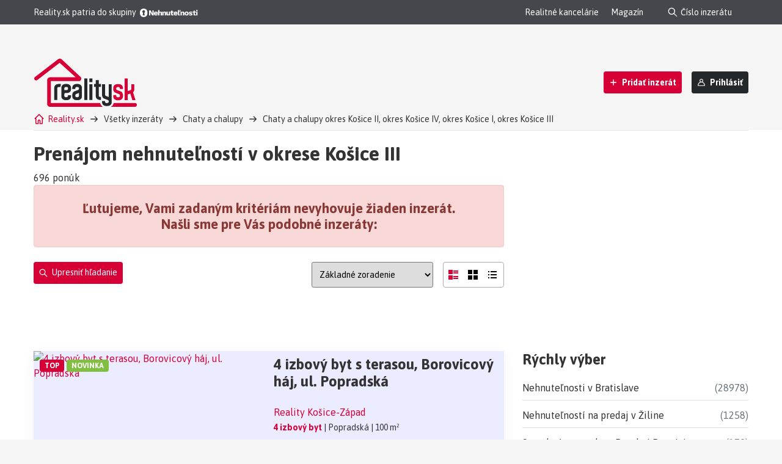

--- FILE ---
content_type: text/html; charset=UTF-8
request_url: https://www.reality.sk/chaty-a-chalupy/kosice/prenajom/
body_size: 51559
content:
<!DOCTYPE html>
<html xmlns="http://www.w3.org/1999/html" lang="sk" xml:lang="sk" class="no-js">
<head>
    <script type="text/javascript">
        (function () {
    const QUEUE = {};

    function queueAdd(type, data) {
        if (QUEUE[type] === undefined) {
            QUEUE[type] = [];
        }

        QUEUE[type].push(data);
    }

    function queueGetAll() {
        const allItems = [];

        for (const type in QUEUE) {
            for (const item of QUEUE[type]) {
                allItems.push({
                    type,
                    data: item,
                });
            }

            QUEUE[type] = [];
        }

        return allItems;
    }

    let eventTrackingApiCalls = [];

    function eventTrackingApiCall(data, type) {
        eventTrackingApiCalls.push({
            data,
            type,
        });
    }

    function fbConvApiMakeRandomId(length) {
        const result = [];
        const characters = 'ABCDEFGHIJKLMNOPQRSTUVWXYZabcdefghijklmnopqrstuvwxyz0123456789';
        const charactersLength = characters.length;
        for (let i = 0; i < length; i++) {
            result.push(characters.charAt(Math.floor(Math.random()
                * charactersLength)));
        }
        return result.join('');
    }

    function fbConvApiSendAjaxEvent(eventName, eventData = {}, eventId, contact = {}) {
        let fbp = document.cookie.split(';')
            .filter(c => c.includes('_fbp='))
            .map(c => c.split('_fbp=')[1]);
        let fbc = document.cookie.split(';')
            .filter(c => c.includes('_fbc='))
            .map(c => c.split('_fbc=')[1]);
        fbp = (fbp.length && fbp[0]) || null;
        fbc = (fbc.length && fbc[0]) || null;


        const data = {
            event_name: eventName,
            event_id: eventId,
            source_url: window.location.href,
            fbp,
            fbc,
        };

        // add custom eventData
        for (const property in eventData) {
            if (eventData?.hasOwnProperty(property)) {
                data[property] = eventData[property];
            }
        }

        if (Object.keys(contact).length !== 0) {
            data.email = contact?.hasOwnProperty('email') ? contact.email : '';
            data.phone = contact?.hasOwnProperty('phone') ? contact.phone : '';
        }

        const type = 'fbq';

        eventTrackingApiCall(data, type);
    }

    function fbConvApi(eventName, eventData = {}, contact = {}) {
        const eventId = fbConvApiMakeRandomId(100);

        if (eventName === 'init') {
            fbq(eventName, eventData);
        } else {
            fbq('track', eventName, eventData, { eventID: eventId });
            fbConvApiSendAjaxEvent(eventName, eventData, eventId, contact);
        }
    }

    function eventTracker(type, data) {
        if (type === 'ga') {
            if (typeof ga === 'undefined') {
                queueAdd(type, data);
                return;
            }

            ga(
                data[0] ?? undefined, /* send */
                data[1] ?? undefined, /* event */
                data[2] ?? undefined, /* category */
                data[3] ?? undefined, /* action */
                data[4] ?? undefined, /* label */
                data[5] ?? undefined, /* value */
            );

            return;
        }

        if (type === 'azTracker') {
            if (typeof __azTracker === 'undefined') {
                queueAdd(type, data);
                return;
            }

            __azTracker.push(data);
            return;
        }

        if (type === 'googleTagCmdPush') {
            if (typeof googletag === 'undefined') {
                queueAdd(type, data);
                return;
            }

            googletag.cmd.push(data);
            return;
        }

        if (type === 'dataLayer' && typeof data === 'object' ) {

            if (typeof dataLayer === 'undefined') {
                queueAdd(type, data);
                return;
            }

            dataLayer.push(data);
            return;
        }

        if (type === 'fbq') {
            if (typeof fbq === 'undefined') {
                queueAdd(type, data);
                return;
            }

            fbConvApi(data[0], data[1] ?? {}, data[2] ?? {});
        }
        if (type === 'fbq-ajax-event') {
            if (typeof fbq === 'undefined') {
                queueAdd(type, data);
                return;
            }
            $.ajax({url: `${data[0]}?eventId=${data[1]}`});
        }
        if (type === 'fbq-ajax') {
            if (typeof fbq === 'undefined') {
                queueAdd(type, data);
                return;
            }

            $.ajax({url: data[0]});
        }
    }

    document.addEventListener('eventTracker:refresh', () => {
        const items = queueGetAll();

        for (const item of items) {
            eventTracker(item.type, item.data);
        }
    });

    window.eventTracker = eventTracker;
}());

    </script>
    <script>
        document.documentElement.classList.remove("no-js");
    </script>
                <meta charset="UTF-8">
        <meta http-equiv="X-UA-Compatible" content="IE=edge,chrome=1"/>
                    <meta name="robots" content="index, follow">
                            <meta name="viewport" content="width=device-width, initial-scale=1, maximum-scale=1, user-scalable=no">
                    

                
            <title> Reality v okrese Košice III na prenájom online  </title>
        <meta name="description"
              content=" Pozrite si najlepšiu ponuku nehnuteľností v okrese Košice III na prenájom. Nehnuteľnosti okres Košice III od realitiek aj od súkromných osôb online na Reality.sk  ">
    
        <link rel="shortcut icon" href="/build/images/favicon/favicon.ico" type="image/x-icon"/>
    <link rel="apple-touch-icon" href="/build/images/favicon/apple-touch-icon.png"/>
    <link rel="apple-touch-icon" sizes="72x72" href="/build/images/favicon/apple-touch-icon-72x72.png"/>
    <link rel="apple-touch-icon" sizes="76x76" href="/build/images/favicon/apple-touch-icon-76x76.png"/>
    <link rel="apple-touch-icon" sizes="114x114"
          href="/build/images/favicon/apple-touch-icon-114x114.png"/>
    <link rel="apple-touch-icon" sizes="120x120"
          href="/build/images/favicon/apple-touch-icon-120x120.png"/>
    <link rel="apple-touch-icon" sizes="144x144"
          href="/build/images/favicon/apple-touch-icon-144x144.png"/>
    <link rel="apple-touch-icon" sizes="152x152"
          href="/build/images/favicon/apple-touch-icon-152x152.png"/>
    <link rel="apple-touch-icon" sizes="180x180"
          href="/build/images/favicon/apple-touch-icon-180x180.png"/>

    
    <link rel="stylesheet" href="/build/css/style.56a953a8.css">
    
    <script type="text/javascript">
        /* <![CDATA[ */
        const google_conversion_id = 935168861;
        const google_custom_params = window.google_tag_params;
        const google_remarketing_only = true;
        /* ]]> */
    </script>
    <script>"use strict";function _typeof(t){return(_typeof="function"==typeof Symbol&&"symbol"==typeof Symbol.iterator?function(t){return typeof t}:function(t){return t&&"function"==typeof Symbol&&t.constructor===Symbol&&t!==Symbol.prototype?"symbol":typeof t})(t)}!function(){var t=function(){var t,e,o=[],n=window,r=n;for(;r;){try{if(r.frames.__tcfapiLocator){t=r;break}}catch(t){}if(r===n.top)break;r=r.parent}t||(!function t(){var e=n.document,o=!!n.frames.__tcfapiLocator;if(!o)if(e.body){var r=e.createElement("iframe");r.style.cssText="display:none",r.name="__tcfapiLocator",e.body.appendChild(r)}else setTimeout(t,5);return!o}(),n.__tcfapi=function(){for(var t=arguments.length,n=new Array(t),r=0;r<t;r++)n[r]=arguments[r];if(!n.length)return o;"setGdprApplies"===n[0]?n.length>3&&2===parseInt(n[1],10)&&"boolean"==typeof n[3]&&(e=n[3],"function"==typeof n[2]&&n[2]("set",!0)):"ping"===n[0]?"function"==typeof n[2]&&n[2]({gdprApplies:e,cmpLoaded:!1,cmpStatus:"stub"}):o.push(n)},n.addEventListener("message",(function(t){var e="string"==typeof t.data,o={};if(e)try{o=JSON.parse(t.data)}catch(t){}else o=t.data;var n="object"===_typeof(o)&&null!==o?o.__tcfapiCall:null;n&&window.__tcfapi(n.command,n.version,(function(o,r){var a={__tcfapiReturn:{returnValue:o,success:r,callId:n.callId}};t&&t.source&&t.source.postMessage&&t.source.postMessage(e?JSON.stringify(a):a,"*")}),n.parameter)}),!1))};"undefined"!=typeof module?module.exports=t:t()}();</script>
    <script>
        window._sp_queue = [];
        window._sp_ = {
            config: {
                accountId: 1688,
                baseEndpoint: 'https://privacy.reality.sk',
                custom: {},
                consentLanguage: 'sk',
                gdpr: {
                    groupPmId: 916219
                },
                events: {},
            }
        }
    </script>
    <script src='https://privacy.reality.sk/unified/wrapperMessagingWithoutDetection.js' async></script>
    <script type="text/javascript">
        var pp_gemius_use_cmp = true;

(function () {
    const loaded = {
        googleAnalytics: false,
        fbPixel: false,
        rsz: false,
        googleDoubleClick: false,
        azTracker: false,
        gemius: false,
    };

    function eventTrackerRefresh() {
        document.dispatchEvent(new Event('eventTracker:refresh'));
    }

    function loadGoogleAnalytics() {
    if (loaded.googleAnalytics === true) {
        return;
    }

    loaded.googleAnalytics = true;

    (function (w, d, s, l, i) {
        w[l] = w[l] || [];
        w[l].push({
            'gtm.start':
                new Date().getTime(),
            event: 'gtm.js'
        });
        const f = d.getElementsByTagName(s)[0];
        const j = d.createElement(s);
        const dl = l !== 'dataLayer' ? `&l=${l}` : '';
        j.async = true;
        j.src = `https://www.googletagmanager.com/gtm.js?id=${i}${dl}`;
        f.parentNode.insertBefore(j, f);
    }(window, document, 'script', 'dataLayer', 'GTM-K5J8Z85'));

    const script = document.createElement('script');
    script.type = 'text/javascript';
    script.src = 'https://www.googleadservices.com/pagead/conversion_async.js';
    document.getElementsByTagName('head')[0].appendChild(script);

    eventTrackerRefresh();
}

    function loadFbPixel() {
    if (loaded.fbPixel === true) {
        return;
    }

    loaded.fbPixel = true;

    window.fbAsyncInit = function () {
        FB.init({
            appId: '1899709733650016',
            autoLogAppEvents: true,
            xfbml: true,
            version: 'v3.2',
        });
    };

    (function (d, s, id) {
        let js;
        const fjs = d.getElementsByTagName(s)[0];
        if (d.getElementById(id)) {
            return;
        }
        js = d.createElement(s);
        js.id = id;
        js.src = 'https://connect.facebook.net/sk_SK/sdk.js';
        fjs.parentNode.insertBefore(js, fjs);
    }(document, 'script', 'facebook-jssdk'));


    !(function (f, b, e, v, n, t, s) {
        if (f.fbq) return;
        n = f.fbq = function () {
            n.callMethod
                ? n.callMethod.apply(n, arguments) : n.queue.push(arguments);
        };
        if (!f._fbq) f._fbq = n;
        n.push = n;
        n.loaded = !0;
        n.version = '2.0';
        n.queue = [];
        t = b.createElement(e);
        t.async = !0;
        t.src = v;
        s = b.getElementsByTagName(e)[0];
        s.parentNode.insertBefore(t, s);
    }(window,
        document, 'script', 'https://connect.facebook.net/en_US/fbevents.js'));

    window.eventTracker('fbq', ['init', '652779955457172']);
    window.eventTracker('fbq', ['PageView']);

    eventTrackerRefresh();
}

    function loadRsz() {
    if (loaded.rsz === true) {
        return;
    }
    (function (w, d, t) {
        var gt = d.createElement(t),
            s = d.getElementsByTagName(t)[0];
        gt.async = 1;
        gt.src = 'https://rsz.sk/delivery/sd4.php';
        gt.async = true;
        s.parentNode.insertBefore(gt, s);
        loaded.rsz = true;
    })(window, document, 'script');

    eventTrackerRefresh();
}

    function loadGoogleDoubleClick() {
    if (loaded.googleDoubleClick === true) {
        return;
    }

    window.PWT = {}; //Initialize Namespace
    var googletag = googletag || {};
    googletag.cmd = googletag.cmd || [];
    var gptRan = false;
    PWT.jsLoaded = function() { //PubMatic pwt.js on load callback is used to load GPT
        loadGPT();
    };
    var loadGPT = function() {
        // Check the gptRan flag
        if (!gptRan) {
            gptRan = true;
            var gads = document.createElement('script');
            var useSSL = 'https:' == document.location.protocol;
            gads.src = (useSSL ? 'https:' : 'http:') + '//www.googletagservices.com/tag/js/gpt.js';
            var node = document.getElementsByTagName('script')[0];
            node.parentNode.insertBefore(gads, node);
        }
    };
    // Failsafe to call gpt
    setTimeout(loadGPT, 500);

    (function() {
        var purl = window.location.href;
        var url = '//ads.pubmatic.com/AdServer/js/pwt/160856/5265';
        var profileVersionId = '';
        if (purl.indexOf('pwtv=') > 0) {
            var regexp = /pwtv=(.*?)(&|$)/g;
            var matches = regexp.exec(purl);
            if (matches.length >= 2 && matches[1].length > 0) {
                profileVersionId = '/' + matches[1];
            }
        }
        var wtads = document.createElement('script');
        wtads.async = true;
        wtads.type = 'text/javascript';
        wtads.src = url + profileVersionId + '/pwt.js';
        var node = document.getElementsByTagName('script')[0];
        node.parentNode.insertBefore(wtads, node);
    })();

    loaded.googleDoubleClick = true;
}

    function loadAzTracker() {
    if (loaded.azTracker === true) {
        return;
    }

    var __azTracker = __azTracker || [];
    window.__azTracker = __azTracker;

        let route = 'offer\u002Dlist';
    let categoryPage = 'chaty\u002Da\u002Dchalupy\/kosice\/prenajom';
    let id;
    let page;
    switch (route) {
    case 'homepage':
        page = 'hp-reality';
        id = null;
        break;
    case 'foreign-hp':
        page = 'hp-zahranicne-reality';
        id = null;
        break;
    case 'agency-list':
        page = 'hp-realitne-kancelarie';
        id = null;
        break;
    case 'agency-detail':
        page = 'agency';
        id = '';
        break;
    case 'offer-list':
        page = 'advert-' + categoryPage;
        id = null;
        break;
    case 'offer-detail':
        page = 'advert';
        id = '';
        break;
    case 'offer-gallery':
        page = 'advert-fotogaleria';
        id = '';
        break;
    case 'magazin-homepage':
        page = 'hp-magazin';
        id = null;
        break;
    case 'magazin-category':
        page = 'magazin-';
        id = null;
        break;
    case 'magazin-detail':
        page = 'article';
        id = 0;
        break;
    case 'law-forum':
        page = 'hp-pravna-poradna';
        id = null;
        break;
    case 'taxes-forum':
        page = 'hp-danova-poradna';
        id = null;
        break;
    case 'law-forum-detail':
        page = 'article';
        id = '';
        break;
    case 'taxes-forum-detail':
        page = 'article';
        id = '';
        break;
    }

    (function () {
        const script = document.createElement('script');
        script.type = 'text/javascript';
        script.async = true;
        script.src = 'https://s.aimg.sk/livemonitor/js/aztracker.js?v=' + '1.0.0';
        const s = document.getElementsByTagName('script')[0];
        s.parentNode.insertBefore(script, s);
    }());
    __azTracker.push({ p: ['setNamingStrategy', 'keep'] });
    __azTracker.push({ p: ['setProjectName', 'reality'] });
    if (id !== null) {
        window.eventTracker('azTracker', {p: ['pageView', page, id]});
    } else {
        window.eventTracker('azTracker', {p: ['pageView', page]});
    }

    eventTrackerRefresh();
}

    function loadGemius() {
    if (typeof pp_gemius_identifier === 'undefined') {
        var pp_gemius_identifier = 'p8XrsLeA7J95QcaJ0qNIV6QO.fO6qu88_jrskNzheg7.r7';
    }
    function gemius_pending(i) {
        window[i] = window[i] || function () {
            var x = window[i + '_pdata'] = window[i + '_pdata'] || [];
            x[x.length] = arguments;
        };
    };gemius_pending('gemius_hit');
    gemius_pending('gemius_event');
    gemius_pending('pp_gemius_hit');
    gemius_pending('pp_gemius_event');
    (function (d, t) {
        try {
            var gt = d.createElement(t),
                s = d.getElementsByTagName(t)[0],
                l = 'http' + ((location.protocol == 'https:') ? 's' : '');
            gt.setAttribute('async', 'async');
            gt.setAttribute('defer', 'defer');
            gt.src = l + '://gask.hit.gemius.pl/xgemius.js';
            s.parentNode.insertBefore(gt, s);
        } catch (e) {
        }
    })(document, 'script');
}


            if (typeof __tcfapi === 'undefined') {
            return;
        }

        __tcfapi('addEventListener', 2, (tcData, success) => {
            loadGemius();

            if (tcData.gdprApplies === true) {
                if (success && (tcData.eventStatus === 'tcloaded' || tcData.eventStatus === 'useractioncomplete')) {
                    __tcfapi('getCustomVendorConsents', 2, (vendorConsents, success) => {
                        if (success) {
                            if (vendorConsents.grants['5e542b3a4cd8884eb41b5a72'].vendorGrant === true) {
                                loadGoogleAnalytics();
                            }

                            if (vendorConsents.grants['5fac56cd1ba05165880458ad'].vendorGrant === true) {
                                loadFbPixel();
                            }

                            if (vendorConsents.grants['5f7ee507a236ca2b6e39fba9'].vendorGrant === true) {
                                loadGoogleDoubleClick();
                            }
                        }
                    });

                    if (tcData.purpose.consents[3] === true && tcData.purpose.consents[4] === true && tcData.purpose.consents[6] === true) {
                        loadRsz();
                        loadAzTracker();
                    }
                }
            } else {
                loadGoogleAnalytics();
                loadFbPixel();
                loadRsz();
                loadGoogleDoubleClick();
                loadAzTracker();
            }
        });
    
}());

    </script>

        <script type="text/javascript">
        adsPag = ['list'];
        adsSec = ["slovensko","kraj-kosicky","kosice-ii","kosice-zapad","druh-byty","poddruh-4-izbovy-byt","transakcia-prenajom","cena-1600"] ;
    </script>
            
            
      <script>
      var googletag = googletag || {}; googletag.cmd = googletag.cmd || []; var sasSlots = []; var adsPrefix = 'c_'; var sasReqId = (Math.round(Math.random()*1e20)).toString(36);
      googletag.cmd.push(function () {
          var mobileTabletOnly = googletag.sizeMapping().addSize([0,0],[[300,250],[300,300]]).addSize([768,300],[]).build();
          var responsiveBannerCalc = googletag.sizeMapping().addSize([0,0],[[300,250],[300,300]]).addSize([1200,300],[[770,160]]).build();
          var desktopOnlyST = googletag.sizeMapping().addSize([0,0],[]).addSize([768,300],[[728,90],[728,180]]).addSize([1024,300],[[728,90],[728,180],[970,250],[990,250]]).build();
          var desktopOnlySB = googletag.sizeMapping().addSize([0,0],[]).addSize([768,300],[[728,90],[728,180]]).addSize([1024,200],[[728,90],[728,180],[970,90],[970,100]]).build();
          var desktopOnlySQ = googletag.sizeMapping().addSize([0,0],[]).addSize([1024,300],[[300,300],[300,600]]).build();
          var desktopOnlyBL = googletag.sizeMapping().addSize([0,0],[]).addSize([1200,300],[[728, 90],[728, 150],'fluid']).build();
          var desktopOnlySI = googletag.sizeMapping().addSize([0,0],[]).addSize([768,300],[[728,180]]).addSize([992,250],[[728,180],[970,250]]).build();
          var desktopOnlyML = googletag.sizeMapping().addSize([0,0],[]).addSize([768,300],[[728,90],[728,180]]).addSize([1024,200],[[728,90],[728,180],[970,90],[970,100]]).build();
  
          if (adsPag && adsPag[0]) {
              switch (adsPag[0]) {
                  case 'hp':
                      sasSlots['mobile-top'] = googletag.defineSlot('/31040149/reality/mobile/mobile-top', [[300,250]], 'div-gpt-ad-reality-mobile-mobile-top').defineSizeMapping(mobileTabletOnly).addService(googletag.pubads());
                      sasSlots['mobile-middle'] = googletag.defineSlot('/31040149/reality/mobile/mobile-middle', [[300,250]], 'div-gpt-ad-reality-mobile-mobile-middle').defineSizeMapping(mobileTabletOnly).addService(googletag.pubads());
                      sasSlots['mobile-bottom'] = googletag.defineSlot('/31040149/reality/mobile/mobile-bottom', [[300,250]], 'div-gpt-ad-reality-mobile-mobile-bottom').defineSizeMapping(mobileTabletOnly).addService(googletag.pubads());
                      sasSlots['screen-top'] = googletag.defineSlot('/31040149/reality/desktop/screen-top', [[728,180],[970,250], [990,250]], 'div-gpt-ad-reality-desktop-screen-top').defineSizeMapping(desktopOnlyST).addService(googletag.pubads());
                      sasSlots['screen-bottom'] = googletag.defineSlot('/31040149/reality/desktop/screen-bottom', [[728,90],[970,90]], 'div-gpt-ad-reality-desktop-screen-bottom').defineSizeMapping(desktopOnlySB).addService(googletag.pubads());
                      break;
                  case 'list':
                      sasSlots['mobile-top'] = googletag.defineSlot('/31040149/reality/mobile/mobile-top', [[300,250]], 'div-gpt-ad-reality-mobile-mobile-top').defineSizeMapping(mobileTabletOnly).addService(googletag.pubads());
                      sasSlots['mobile-middle'] = googletag.defineSlot('/31040149/reality/mobile/mobile-middle', [[300,250]], 'div-gpt-ad-reality-mobile-mobile-middle').defineSizeMapping(mobileTabletOnly).addService(googletag.pubads());
                      sasSlots['mobile-bottom'] = googletag.defineSlot('/31040149/reality/mobile/mobile-bottom', [[300,250]], 'div-gpt-ad-reality-mobile-mobile-bottom').defineSizeMapping(mobileTabletOnly).addService(googletag.pubads());
                      sasSlots['screen-top'] = googletag.defineSlot('/31040149/reality/desktop/screen-top', [[728,180],[970,250],[990,250]], 'div-gpt-ad-reality-desktop-screen-top').defineSizeMapping(desktopOnlyST).addService(googletag.pubads());
                      sasSlots['square'] = googletag.defineSlot('/31040149/reality/desktop/square', [[300,300], [300,600]], 'div-gpt-ad-reality-desktop-square').defineSizeMapping(desktopOnlySQ).addService(googletag.pubads());
                      sasSlots['square-2'] = googletag.defineSlot('/31040149/reality/desktop/square-2', [[300,300]], 'div-gpt-ad-reality-desktop-square-2').defineSizeMapping(desktopOnlySQ).addService(googletag.pubads());
                      sasSlots['banner-list-1'] = googletag.defineSlot('/31040149/reality/desktop/banner-list-1', [[728, 90],[728, 150],'fluid'], 'div-gpt-ad-reality-desktop-banner-list-1').defineSizeMapping(desktopOnlyBL).addService(googletag.pubads());
                      sasSlots['banner-list-2'] = googletag.defineSlot('/31040149/reality/desktop/banner-list-2', [[728, 90],[728, 150],'fluid'], 'div-gpt-ad-reality-desktop-banner-list-2').defineSizeMapping(desktopOnlyBL).addService(googletag.pubads());
                      sasSlots['banner-list-3'] = googletag.defineSlot('/31040149/reality/desktop/banner-list-3', [[728, 90],[728, 150],'fluid'], 'div-gpt-ad-reality-desktop-banner-list-3').defineSizeMapping(desktopOnlyBL).addService(googletag.pubads());
                      break;
                  case 'detail':
                      sasSlots['mobile-top'] = googletag.defineSlot('/31040149/reality/mobile/mobile-top', [[300,250]], 'div-gpt-ad-reality-mobile-mobile-top').defineSizeMapping(mobileTabletOnly).addService(googletag.pubads());
                      sasSlots['mobile-bottom'] = googletag.defineSlot('/31040149/reality/mobile/mobile-bottom', [[300,250]], 'div-gpt-ad-reality-mobile-mobile-bottom').defineSizeMapping(mobileTabletOnly).addService(googletag.pubads());
                      sasSlots['screen-top'] = googletag.defineSlot('/31040149/reality/desktop/screen-top', [[728,180],[970,250],[990,250]], 'div-gpt-ad-reality-desktop-screen-top').defineSizeMapping(desktopOnlyST).addService(googletag.pubads());
                      sasSlots['square'] = googletag.defineSlot('/31040149/reality/desktop/square', [[300,300]], 'div-gpt-ad-reality-desktop-square').defineSizeMapping(desktopOnlySQ).addService(googletag.pubads());
                      sasSlots['banner-calc'] = googletag.defineSlot('/31040149/reality/responsive/banner-calc', [[300,250], [300,300], [770,160]], 'div-gpt-ad-reality-responsive-banner-calc').defineSizeMapping(responsiveBannerCalc).addService(googletag.pubads());
                      break;
                  case 'magazine-hp':
                      sasSlots['mobile-top'] = googletag.defineSlot('/31040149/reality/mobile/mobile-top', [[300,250]], 'div-gpt-ad-reality-mobile-mobile-top').defineSizeMapping(mobileTabletOnly).addService(googletag.pubads());
                      sasSlots['mobile-middle'] = googletag.defineSlot('/31040149/reality/mobile/mobile-middle', [[300,250]], 'div-gpt-ad-reality-mobile-mobile-middle').defineSizeMapping(mobileTabletOnly).addService(googletag.pubads());
                      sasSlots['mobile-bottom'] = googletag.defineSlot('/31040149/reality/mobile/mobile-bottom', [[300,250]], 'div-gpt-ad-reality-mobile-mobile-bottom').defineSizeMapping(mobileTabletOnly).addService(googletag.pubads());
                      sasSlots['screen-top'] = googletag.defineSlot('/31040149/reality/desktop/screen-top', [[728,180],[970,250]], 'div-gpt-ad-reality-desktop-screen-top').defineSizeMapping(desktopOnlyST).addService(googletag.pubads());
                      sasSlots['magazin-list-1'] = googletag.defineSlot('/31040149/reality/desktop/magazin-list-1', [[728,180],[970,90]], 'div-gpt-ad-reality-desktop-magazin-list-1').defineSizeMapping(desktopOnlyML).addService(googletag.pubads());
                      sasSlots['magazin-list-2'] = googletag.defineSlot('/31040149/reality/desktop/magazin-list-2', [[728,180], [970,90]], 'div-gpt-ad-reality-desktop-magazin-list-2').defineSizeMapping(desktopOnlyML).addService(googletag.pubads());
                      sasSlots['screen-bottom'] = googletag.defineSlot('/31040149/reality/desktop/screen-bottom', [[728,180],[970,90]], 'div-gpt-ad-reality-desktop-screen-bottom').defineSizeMapping(desktopOnlySB).addService(googletag.pubads());
                      break;
                  case 'magazine-list':
                      sasSlots['mobile-top'] = googletag.defineSlot('/31040149/reality/mobile/mobile-top', [[300,250]], 'div-gpt-ad-reality-mobile-mobile-top').defineSizeMapping(mobileTabletOnly).addService(googletag.pubads());
                      sasSlots['mobile-middle'] = googletag.defineSlot('/31040149/reality/mobile/mobile-middle', [[300,250]], 'div-gpt-ad-reality-mobile-mobile-middle').defineSizeMapping(mobileTabletOnly).addService(googletag.pubads());
                      sasSlots['mobile-bottom'] = googletag.defineSlot('/31040149/reality/mobile/mobile-bottom', [[300,250]], 'div-gpt-ad-reality-mobile-mobile-bottom').defineSizeMapping(mobileTabletOnly).addService(googletag.pubads());
                      sasSlots['magazin-list-1'] = googletag.defineSlot('/31040149/reality/desktop/magazin-list-1', [[728,180],[970,90]], 'div-gpt-ad-reality-desktop-magazin-list-1').defineSizeMapping(desktopOnlyML).addService(googletag.pubads());
                      sasSlots['magazin-list-2'] = googletag.defineSlot('/31040149/reality/desktop/magazin-list-2', [[728,180],[970,90]], 'div-gpt-ad-reality-desktop-magazin-list-2').defineSizeMapping(desktopOnlyML).addService(googletag.pubads());
                      sasSlots['screen-bottom'] = googletag.defineSlot('/31040149/reality/desktop/screen-bottom', [[728,90],[970,90]], 'div-gpt-ad-reality-desktop-screen-bottom').defineSizeMapping(desktopOnlySB).addService(googletag.pubads());
                      break;
                  case 'magazine-detail':
                      sasSlots['mobile-top'] = googletag.defineSlot('/31040149/reality/mobile/mobile-top', [[300,250]], 'div-gpt-ad-reality-mobile-mobile-top').defineSizeMapping(mobileTabletOnly).addService(googletag.pubads());
                      sasSlots['mobile-middle'] = googletag.defineSlot('/31040149/reality/mobile/mobile-middle', [[300,250]], 'div-gpt-ad-reality-mobile-mobile-middle').defineSizeMapping(mobileTabletOnly).addService(googletag.pubads());
                      sasSlots['mobile-bottom'] = googletag.defineSlot('/31040149/reality/mobile/mobile-bottom', [[300,250]], 'div-gpt-ad-reality-mobile-mobile-bottom').defineSizeMapping(mobileTabletOnly).addService(googletag.pubads());
                      sasSlots['screen-top'] = googletag.defineSlot('/31040149/reality/desktop/screen-top', [[728,180],[970,250]], 'div-gpt-ad-reality-desktop-screen-top').defineSizeMapping(desktopOnlyST).addService(googletag.pubads());
                      sasSlots['screen-bottom'] = googletag.defineSlot('/31040149/reality/desktop/screen-bottom', [[728,180],[970,90]], 'div-gpt-ad-reality-desktop-screen-bottom').defineSizeMapping(desktopOnlySB).addService(googletag.pubads());
                      break;
              }
          }
  
          var sasRefreshEligible = ['square', 'square-2'];
          var sasRefreshList = [];
          setInterval(function(){if(sasRefreshList.length!=0){googletag.pubads().refresh(sasRefreshList);sasRefreshList=[];}},45000);
          googletag.pubads().addEventListener('impressionViewable', function(e) {
            var slotId = e.slot.getSlotElementId();
            var regEx = /div-gpt-ad-(\w*)-(\w*)-([\w-]*)/gm;
            var slotName = regEx.exec(slotId)[3];
            if (sasRefreshEligible.indexOf(slotName)>-1 && !!sasSlots[slotName]) {
              sasRefreshList.push(sasSlots[slotName]);
            }
          });
  
          function checkUrlForBannerTest() {
              if (window.location.hash.indexOf('displayTestBanners')>-1) { document.cookie='displayTestBanners=true; max-age=31536000; path=/'; window.location=window.location.href.substr(0, window.location.href.indexOf('#')); }
              if (window.location.hash.indexOf('hideTestBanners')>-1) { document.cookie='displayTestBanners=true; max-age=0; path=/'; window.location=window.location.href.substr(0, window.location.href.indexOf('#')); }
          }
          window.addEventListener('hashchange', checkUrlForBannerTest, false);
          window.onload = checkUrlForBannerTest;
          if(document.cookie.indexOf('displayTestBanners=true')>-1) { googletag.pubads().setTargeting('a_oth', ['display-test-banners']); }
  
          ['adsPag', 'adsSec', 'adsCid', 'adsCat', 'adsKey', 'adsLoc', 'adsSeg'].forEach(function (param) {if (window[param]) { googletag.pubads().setTargeting(adsPrefix + param.substring(3).toLowerCase(), window[param]); }});
          
          //googletag.pubads().enableLazyLoad({fetchMarginPercent: -1, renderMarginPercent: 0, mobileScaling: 1.0});
          googletag.pubads().enableSingleRequest();
          googletag.pubads().collapseEmptyDivs();
          googletag.enableServices();
      }); // 2021-10-01 14:44 / lk
  </script>
  <style>.fc-header-image{width:auto;}</style>


                                            





    
    
                                    
                                <link rel="next" href="https://www.reality.sk/chaty-a-chalupy/kosice/prenajom/?page=2"/>
            
        <script>
        let pp_gemius_identifier = 'd02QdEbim1yESZltffhNsMV3DiD1mY8sXlwmZOFkSqX.n7';
    </script>
    <script async>
        window.eventTracker('ga', ['create', "UA-18479085-1", 'auto']);
        window.eventTracker('ga', ['set', 'anonymizeIp', true]);
        window.eventTracker('ga', ['require', 'displayfeatures']);
                window.eventTracker('ga', ['send', 'pageview']);
        window.eventTracker('ga', ['create', 'UA-122504742-1', 'auto', {
            'name': 'realitygroup',
            'allowLinker': true,
        }]);
        window.eventTracker('ga', ['realitygroup.set', 'anonymizeIp', true]);
        window.eventTracker('ga', ['realitygroup.require', 'linker']);
        window.eventTracker('ga', ['realitygroup.linker:autoLink', ['nehnutelnosti.sk', 'topreality.sk', 'novostavby.sk', 'byty.sk', 'reality.bazar.sk', 'chaty.sk']]);
        window.eventTracker('ga', ['realitygroup.send', 'pageview']);

        function getCookie(name) {
            const value = '; ' + document.cookie;
            const parts = value.split('; ' + name + '=');
            if (parts.length === 2) {
                return parts.pop()
                    .split(';')
                    .shift();
            }
        }

        function deleteCookie(name) {
            document.cookie = name + '=true;domain=.reality.sk;path=/;max-age=0;';
        }

                

    </script>
    <!-- End Facebook Pixel Code -->

                <script type="application/ld+json">
    {
        "@context": "https://schema.org",
        "@type": "WebSite",
        "name": "Reality.sk",
        "alternateName": "Reality.sk",
        "url": "https://www.reality.sk"
    }
</script>

        <script type="application/ld+json">
    {
        "@context": "https://schema.org",
        "@type": "Organization",
        "name": "Reality.sk",
        "url": "https://www.reality.sk/",
        "sameAs": [
            "https://www.facebook.com/www.reality.sk"
        ],
        "contactPoint": [
            {
                "@type": "ContactPoint",
                "telephone": "+421 220 924 187",
                "contactType": "customer service"
            }
        ]
    }
</script>

        <link rel="canonical" href="https://www.reality.sk/chaty-a-chalupy/kosice/prenajom/" />    
    <script type="application/ld+json">
    {
        "@context": "https://schema.org",
        "@type": [
            "Place",
            "ItemList"
        ],
        "name": "Prenájom nehnuteľností v okrese Košice III",
        "numberOfItems": [
            "24"
        ],
        "itemListElement": [
                            {
                    "@type": "WebPage",
                    "mainEntity": {
                        "@type": [
                            "Product",
                            "SingleFamilyResidence"
                        ],
                        "name": "4 izbový byt s terasou, Borovicový háj, ul. Popradská",
                        "description": "Ak sa chcete celoročne cítiť ako v&amp;nbsp;dovolenkovom komplexe, môžete si to dopriať prenájom tejto nehnuteľnosti.

Obytný súbor „Titus“ -&amp;nbsp;Borovicový háj&amp;nbsp;sa nachádza v mestskej časti Košice - západ (sídlisko Terasa) na Popradskej ulici. Poloha tohto komplexu ponúka nenahraditeľnú možnosť bezprostredného kontaktu s&amp;nbsp;prírodou a relaxom, čo je v&amp;nbsp;súčasnom živote tak vzácne.&amp;nbsp;

Tento 4 izbový byt o&amp;nbsp;veľkorysej rozlohe&amp;nbsp;100 m2&amp;nbsp;sa nachádza na 2. poschodí a&amp;nbsp;disponuje&amp;nbsp;terasou&amp;nbsp;s&amp;nbsp;orientáciou na juh a západ do tichého lesoparku.&amp;nbsp;

Nehnuteľnosť je vo vynikajúcom stave a&amp;nbsp;prenajíma a sa&amp;nbsp;kompletne zariadená&amp;nbsp;vkusným nábytkom, takže sa stačí už len nasťahovať. Byt je klimatizovaný (obývacia izba s&amp;nbsp;kuchyňou + hlavná spálňa).

Kuchynská linka&amp;nbsp;so zabudovanými spotrebičmi&amp;nbsp;je vyrobená na mieru a je kompletne vybavená.&amp;nbsp;

V&amp;nbsp;celom byte sú jednotné interiérové dvere, plávajúce podlahy v kombinácií s dlažbou, plastové okná a&amp;nbsp;bezpečnostné vchodové dvere.

V tomto byte nájdete&amp;nbsp;dve kúpeľne a jedno samostatné WC. Jedna z kúpeľní&amp;nbsp;vďaka svojej priestrannosti poskytuje komfort umiestnenia rohovej vane a&amp;nbsp;dvojumývadla. Druhá kúpeľňa disponuje sprchovým kútom a&amp;nbsp;toaletou.&amp;nbsp;&amp;nbsp;

Dispozičné riešenie bytu:


	chodba so vstavanou skriňou,
	obývacia izba prepojená s&amp;nbsp;kuchyňou s&amp;nbsp;plynulým východom na terasu,
	tri samostatné spálne,
	kúpeľňa s&amp;nbsp;ranovou vaňou,&amp;nbsp;
	kúpeľňa so sprchovacím kútom a toaletou,
	samostatná toaleta,&amp;nbsp;
	technická miestnosť (sušička, práčka, odkladací priestor).&amp;nbsp;


Veľkou výhodou tejto nehnuteľnosti sú dve&amp;nbsp;parkovacie miesta v&amp;nbsp;garáži&amp;nbsp;priamo pod bytovým domom.

Vybavenie bytu:&amp;nbsp;


	robotický vysávač&amp;nbsp;
	plne automaticky kávovar Siemens
	čistička vzduchu Dyson
	žehliaca skriňa Tefal
	sušiak na prádlo


Ďalšie benefity:


	24 hodinová strážna služba,&amp;nbsp;
	fitness centrum
	solárium,
	tehlová novostavba,
	moderný koncept bývania,
	bytový komplet ponúka služby recepcie, ktorú môžete využiť 24h denne,
	kamerový systém v&amp;nbsp;objekte,
	uzavretý, bezpečný a&amp;nbsp;parkovo upravený areál,
	presvetlenosť bytu vďaka veľkým francúzskym oknám,
	klimatizácia,
	bezbariérový prístup do bytu,
	veľký presklenný výťah.


K bytu prislúcha pivnica.&amp;nbsp;

Rezidenčný projekt Borovicový Háj sa nachádza v lokalite plnej zelene, no zároveň veľmi blízko do centra mesta.

V okolí je aj výborná občianska vybavenosť (nemocnica, potraviny, poliklinika, školy, škôlky, MHD, pošta aj nákupné centrum).

Cena mesačného nájmu je 1&amp;nbsp;600 eur / vrátane internetu a médii.&amp;nbsp;

Nutný depozit.&amp;nbsp;&amp;nbsp;

Sme certifikovaná realitná kancelária a člen NARKS a Realitnej únie SR.
",
                        "url": "https://www.reality.sk/byty/4-izbovy-byt-s-terasou-borovicovy-haj-ul-popradska/JuW9MISiSvi/",
                                            "image":"https://img.unitedclassifieds.sk/foto/MjY4eDIwNi9maWx0ZXJzOnF1YWxpdHkoODApOndhdGVybWFyayhwdXMvd0xyZ0hzYUhmX2ZzcywtNSwtNSwwLDMwLDMwKS9qdWw=/i3j8HDMVn_fss?st=rtDdVcMfUGCv_WhhMskQ36I7HS_AcBSYmcCTzdyAIZY&amp;ts=1769427848&amp;e=0",
                                            "offers": [
                            {
                                "@type": "Offer",
                                "price": 1600,
                                "priceCurrency": "EUR"
                            }
                        ],
                        "address":{
                            "@type":"PostalAddress",
                            "name":"Reality Košice-Západ"
                        },
                        "floorSize":{
                            "@type":"QuantitativeValue",
                            "value":100,
                            "unitText":"sqm"
                        },
                        "amenityFeature": [
                                                                {
                                    "@type":"LocationFeatureSpecification",
                                    "value":"100",
                                    "unitCode":"MTK",
                                    "name":"Úžitková plocha"
                                },                                    {
                                    "@type":"LocationFeatureSpecification",
                                    "value":"Kompletná rekonštrukcia",
                                    "name":"Stav nehnuteľnosti"
                                },                                    {
                                    "@type":"LocationFeatureSpecification",
                                    "value":"Osobné",
                                    "name":"Vlastníctvo"
                                },                                    {
                                    "@type":"LocationFeatureSpecification",
                                    "value":"Juhozápadná",
                                    "name":"Orientácia"
                                },                                    {
                                    "@type":"LocationFeatureSpecification",
                                    "value":"Nie",
                                    "name":"Cena vrátane energií"
                                }                            ]
                    },
                    "url": "https://www.reality.sk/byty/4-izbovy-byt-s-terasou-borovicovy-haj-ul-popradska/JuW9MISiSvi/",
                    "position": "1"
                },                    {
                    "@type": "WebPage",
                    "mainEntity": {
                        "@type": [
                            "Product",
                            "SingleFamilyResidence"
                        ],
                        "name": "PRENÁJOM 2-izbového bytu 52 m2, Košice - Terasa",
                        "description": "Ponúkame na prenájom čiastočne zrekonštruovaný 2-izbový byt vo vyhľadávanej lokalite Košic na Terase, ul. Slobody. Byt o veľkosti 52&amp;nbsp;m2 sa nachádza na 4. poschodí 4&amp;nbsp;posch.&amp;nbsp;bytového domu. Byt pozostáva zo vstupnej prestrannej&amp;nbsp;chodby,&amp;nbsp;kúpeľne a samostatného WC (rekonštruované murované jadro), kuchyňe, dvoma&amp;nbsp;samostatnými&amp;nbsp;izbami. Byt je bez balkóna.&amp;nbsp;

V okolí sa nachádza kompletná občianska vybavenosť. V blízkosti bytu je OD Galéria, základná škola, materská škola, parky, gymnázium, kostol atď.

V byte&amp;nbsp;je kompletne zariadený vrátane nábytku, postele, práčka, ľadnička, TV Antik s vysokorýchlostným internetom v cene. V suteráne bytového domu je k dispozícii pre nájomníkov aj pivnica. Bytový dom nemá&amp;nbsp;výťah.

Podmienka je zloženie 1x depozitu pri podpise nájomnej zmluvy ako vrátna kaucia. Min. dĺžka prenájmu 6 mesiacov. Nájomca&amp;nbsp;uhrádza len 1-mesačný depozit a prvé nájomné za nasledujúci mesiac.&amp;nbsp;

CENA 680 € / mesačne, vrátané energií a internetu.&amp;nbsp;

Voľný od 1.2.2026&amp;nbsp; (obhliadky možné od 28.1.2026 podvečer)

V prípade bližších informácií ma neváhajte kontaktovať. Ing. Martin Pončák 0903 433 337.
",
                        "url": "https://www.reality.sk/byty/prenajom-2-izboveho-bytu-52-m2-kosice-terasa/Ju6Fn0dZ7HN/",
                                            "image":"https://img.unitedclassifieds.sk/foto/MjY4eDIwNi9maWx0ZXJzOnF1YWxpdHkoODApL2p1bA==/-5B5QTkjA_fss?st=TBhY6BaJrPJtAdXvPtGbNec-vaxYjEBdBrn55iOPSko&amp;ts=1768823243&amp;e=0",
                                            "offers": [
                            {
                                "@type": "Offer",
                                "price": 680,
                                "priceCurrency": "EUR"
                            }
                        ],
                        "address":{
                            "@type":"PostalAddress",
                            "name":"Reality Košice-Západ"
                        },
                        "floorSize":{
                            "@type":"QuantitativeValue",
                            "value":52,
                            "unitText":"sqm"
                        },
                        "amenityFeature": [
                                                                {
                                    "@type":"LocationFeatureSpecification",
                                    "value":"52",
                                    "unitCode":"MTK",
                                    "name":"Úžitková plocha"
                                },                                    {
                                    "@type":"LocationFeatureSpecification",
                                    "value":"Ďalšie nadzemné podlažie",
                                    "name":"Umiestnenie"
                                },                                    {
                                    "@type":"LocationFeatureSpecification",
                                    "value":"4",
                                    "name":"Podlažie"
                                },                                    {
                                    "@type":"LocationFeatureSpecification",
                                    "value":"Čiastočná rekonštrukcia",
                                    "name":"Stav nehnuteľnosti"
                                },                                    {
                                    "@type":"LocationFeatureSpecification",
                                    "value":"Osobné",
                                    "name":"Vlastníctvo"
                                },                                    {
                                    "@type":"LocationFeatureSpecification",
                                    "value":"Tehlová",
                                    "name":"Typ konštrukcie"
                                },                                    {
                                    "@type":"LocationFeatureSpecification",
                                    "value":"Juhovýchodná",
                                    "name":"Orientácia"
                                },                                    {
                                    "@type":"LocationFeatureSpecification",
                                    "value":"2",
                                    "name":"Počet izieb / miestností"
                                },                                    {
                                    "@type":"LocationFeatureSpecification",
                                    "value":"1",
                                    "unitCode":"MTK",
                                    "name":"Cellar area"
                                },                                    {
                                    "@type":"LocationFeatureSpecification",
                                    "value":"Nie",
                                    "name":"Cena vrátane energií"
                                },                                    {
                                    "@type":"LocationFeatureSpecification",
                                    "value":"Ústredné",
                                    "name":"Vykurovanie"
                                },                                    {
                                    "@type":"LocationFeatureSpecification",
                                    "value":"Pivnica, Verejné parkovanie",
                                    "name":"Vybavenie"
                                },                                    {
                                    "@type":"LocationFeatureSpecification",
                                    "value":"Čiastočne zariadené",
                                    "name":"Zariadenie"
                                },                                    {
                                    "@type":"LocationFeatureSpecification",
                                    "value":"Internet",
                                    "name":"Telekomunikácie"
                                }                            ]
                    },
                    "url": "https://www.reality.sk/byty/prenajom-2-izboveho-bytu-52-m2-kosice-terasa/Ju6Fn0dZ7HN/",
                    "position": "2"
                },                    {
                    "@type": "WebPage",
                    "mainEntity": {
                        "@type": [
                            "Product",
                            "SingleFamilyResidence"
                        ],
                        "name": "Slnečný, dizajnový 2-apartmán v Košiciach ",
                        "description": "BEZPEČNÉ BÝVANIE: Slnečný, dizajnový 2-izbový apartmán v centre (Krivá ul.), 8. poschodie
Hľadáte moderné, bezpečné a kompletne zariadené bývanie v centre Košíc? Ponúkame na prenájom štýlový apartmánový byt, ktorý spĺňa nároky na vysoký štandard.
Lokalita: Košice - Centrum / Juh, ulica Krivá
Poschodie: 8. poschodie (s výťahom)
Orientácia: Juhovýchod (byt je krásne presvetlený)
O byte a bezpečnosti:
Byt sa nachádza v modernom apartmánovom dome s vysokou úrovňou bezpečnosti. Vstup na každé poschodie je možný výhradne na čip, čo Vám zaručuje maximálne súkromie a bezpečie – k bytu sa nedostane nikto nepovolaný. Vďaka orientácii na juhovýchod a umiestneniu na 8. poschodí je byt po celý deň príjemne svetlý a teplý.
Dispozícia a zariadenie (škandinávsky štýl):
Interiér je ladený do zemitých tónov a pôsobí veľmi útulne:
Obývacia časť: Spojená s kuchyňou, vybavená pohodlnou sivou pohovkou, TV stolíkom s televízorom a konferenčnými stolíkmi.
Kuchyňa: Moderná biela linka na mieru s drevenými prvkami, kompletne vybavená spotrebičmi (varná doska, rúra, digestor, kávovar) a jedálenským stolom pre dve osoby.
Spálňa: Ponúka manželskú posteľ a veľkú vstavanú skriňu, ktorá poskytuje nadštandardný úložný priestor.
Kúpeľňa: Čisté línie, sprchový kút, toaleta, rebríkový radiátor, dostatok políc a práčka.
Lokalita:
Ulica Krivá ponúka perfektnú dostupnosť. Pešo ste za pár minút v Auparku alebo na Hlavnej ulici. V bezprostrednej blízkosti sú biznis centrá, potraviny, stanica a MHD.
Podmienky prenájmu:
Byt je ideálny pre 1 osobu alebo pracujúci pár.
Prenájom je možný len bez domácich zvierat.
Byt je voľný ihneď.
Finančné podmienky:
Mesačné nájomné: 800 €.
Dôležité: Pri podpise zmluvy je potrebné uhradiť 4 platby naraz. Ide o štandardný postup pre začatie nájomného vzťahu v tejto nehnuteľnosti:
Vratný depozit (vo výške 1 nájmu).
Nájomné za prvý mesiac.
Nájomné za druhý mesiac (platba dopredu).
Jednorazový poplatok za právny servis a začatie nájomného vzťahu .
Tento byt ponúka kombináciu moderného dizajnu, skvelej polohy a nadštandardnej bezpečnosti. Odporúčam vidieť!
 Kontakt: Timea Gruszecká
 0905 236 032
",
                        "url": "https://www.reality.sk/byty/slnecny-dizajnovy-2-apartman-v-kosiciach/Ju5UFL1XuBf/",
                                            "image":"https://img.unitedclassifieds.sk/foto/MjY4eDIwNi9maWx0ZXJzOnF1YWxpdHkoODApL2p1bA==/mAq33w1IP_fss?st=28LGYN03OWUd42jLTEXIqMCo6KJOKpHCBD6Waw4MkGE&amp;ts=1769205492&amp;e=0",
                                            "offers": [
                            {
                                "@type": "Offer",
                                "price": 800,
                                "priceCurrency": "EUR"
                            }
                        ],
                        "address":{
                            "@type":"PostalAddress",
                            "name":"Reality Košice-Juh"
                        },
                        "floorSize":{
                            "@type":"QuantitativeValue",
                            "value":37,
                            "unitText":"sqm"
                        },
                        "amenityFeature": [
                                                                {
                                    "@type":"LocationFeatureSpecification",
                                    "value":"37",
                                    "unitCode":"MTK",
                                    "name":"Úžitková plocha"
                                },                                    {
                                    "@type":"LocationFeatureSpecification",
                                    "value":"9",
                                    "name":"Podlažie"
                                },                                    {
                                    "@type":"LocationFeatureSpecification",
                                    "value":"9",
                                    "name":"Počet nadzemných podlaží"
                                },                                    {
                                    "@type":"LocationFeatureSpecification",
                                    "value":"Novostavba",
                                    "name":"Stav nehnuteľnosti"
                                },                                    {
                                    "@type":"LocationFeatureSpecification",
                                    "value":"Osobné",
                                    "name":"Vlastníctvo"
                                },                                    {
                                    "@type":"LocationFeatureSpecification",
                                    "value":"Panelová",
                                    "name":"Typ konštrukcie"
                                },                                    {
                                    "@type":"LocationFeatureSpecification",
                                    "value":"Južná",
                                    "name":"Orientácia"
                                },                                    {
                                    "@type":"LocationFeatureSpecification",
                                    "value":"2020",
                                    "name":"Rok výstavby"
                                },                                    {
                                    "@type":"LocationFeatureSpecification",
                                    "value":"1",
                                    "name":"Počet spální"
                                },                                    {
                                    "@type":"LocationFeatureSpecification",
                                    "value":"Áno",
                                    "name":"Cena vrátane energií"
                                },                                    {
                                    "@type":"LocationFeatureSpecification",
                                    "value":"A",
                                    "name":"Energetický certifikát budovy"
                                },                                    {
                                    "@type":"LocationFeatureSpecification",
                                    "value":"Ústredné",
                                    "name":"Vykurovanie"
                                },                                    {
                                    "@type":"LocationFeatureSpecification",
                                    "value":"Výťah",
                                    "name":"Vybavenie"
                                }                            ]
                    },
                    "url": "https://www.reality.sk/byty/slnecny-dizajnovy-2-apartman-v-kosiciach/Ju5UFL1XuBf/",
                    "position": "3"
                },                    {
                    "@type": "WebPage",
                    "mainEntity": {
                        "@type": [
                            "Product",
                            "SingleFamilyResidence"
                        ],
                        "name": "Showroom s pozemkom, Košice - Dargovských hrdinov",
                        "description": "Realitná kancelária TOBI Real Vám ponúka na prenájom atraktívny showroom / kancelársky priestor&amp;nbsp;s pozemkom, ktorý vďaka svojej strategickej dostupnosti predstavuje ideálne riešenie pre vaše podnikanie.

Nehnuteľnosť je pripravená na okamžité využívanie a zaujme moderným technickým riešením aj praktickým dispozičným riešením. Priestor je zabezpečený kamerovým systémom a alarmom.&amp;nbsp;Komfort počas celého roka zabezpečuje podlahové kúrenie v kombinácii s tepelným čerpadlom.

Dispozícia priestoru:


	prízemie – showroom:&amp;nbsp;kancelársky priestor vhodný na prezentáciu alebo prácu s klientami,
	kuchynka, toaleta a sprcha,
	1. poschodie:&amp;nbsp;dve samostatné kancelárie a toaleta.


Priestor je vhodný ako sídlo firmy, reprezentatívny showroom, administratívne zázemie alebo kombinácia kancelárií a predajného priestoru s výbornou dostupnosťou pre klientov aj zamestnancov.

Súčasťou nehnuteľnosti je pozemok s variabilným využitím, vhodný nielen na prezentáciu produktov, ale aj na skladové alebo iné podnikateľské účely.

Veľkou výhodou je dostatok parkovacích miest priamo pred budovou, čo ocenia nielen klienti, ale aj vaši zamestnanci.

Cena nájmu je&amp;nbsp;2 850 € mesačne bez DPH.

Sme certifikovaná realitná kancelária a členmi NARKS a Realitnej únie SR.

&amp;nbsp;

&amp;nbsp;

&amp;nbsp;
",
                        "url": "https://www.reality.sk/objekty/showroom-s-pozemkom-kosice-dargovskych-hrdinov/JuYXO78waNP/",
                                            "image":"https://img.unitedclassifieds.sk/foto/MjY4eDIwNi9maWx0ZXJzOnF1YWxpdHkoODApOndhdGVybWFyayhwdXMvd0xyZ0hzYUhmX2ZzcywtNSwtNSwwLDMwLDMwKS9qdWw=/878FPpNLj_fss?st=tgQ7xBU9nkhxFkR9RAYwCK24NbMFjVSuPVXwqvl9TVE&amp;ts=1768231811&amp;e=0",
                                            "offers": [
                            {
                                "@type": "Offer",
                                "price": 2850,
                                "priceCurrency": "EUR"
                            }
                        ],
                        "address":{
                            "@type":"PostalAddress",
                            "name":"Reality Košice-Dargovských hrdinov"
                        },
                        "floorSize":{
                            "@type":"QuantitativeValue",
                            "value":109,
                            "unitText":"sqm"
                        },
                        "amenityFeature": [
                                                                {
                                    "@type":"LocationFeatureSpecification",
                                    "value":"109",
                                    "unitCode":"MTK",
                                    "name":"Úžitková plocha"
                                },                                    {
                                    "@type":"LocationFeatureSpecification",
                                    "value":"Čiastočná rekonštrukcia",
                                    "name":"Stav nehnuteľnosti"
                                },                                    {
                                    "@type":"LocationFeatureSpecification",
                                    "value":"Osobné",
                                    "name":"Vlastníctvo"
                                },                                    {
                                    "@type":"LocationFeatureSpecification",
                                    "value":"Tehlová",
                                    "name":"Typ konštrukcie"
                                },                                    {
                                    "@type":"LocationFeatureSpecification",
                                    "value":"5",
                                    "name":"Počet izieb / miestností"
                                },                                    {
                                    "@type":"LocationFeatureSpecification",
                                    "value":"Podlahové, Lokálne",
                                    "name":"Vykurovanie"
                                },                                    {
                                    "@type":"LocationFeatureSpecification",
                                    "value":"Verejné parkovanie, Sklad",
                                    "name":"Vybavenie"
                                }                            ]
                    },
                    "url": "https://www.reality.sk/objekty/showroom-s-pozemkom-kosice-dargovskych-hrdinov/JuYXO78waNP/",
                    "position": "4"
                },                    {
                    "@type": "WebPage",
                    "mainEntity": {
                        "@type": [
                            "Product",
                            "SingleFamilyResidence"
                        ],
                        "name": "Kancelárske priestory na Jantárovej ul.",
                        "description": "Realitná kancelária&amp;nbsp;TOBI Real&amp;nbsp;Vám ponúka&amp;nbsp;na prenájom kancelársky priestor o výmere&amp;nbsp;22 m², vhodný pre administratívu alebo menšie podnikanie.

Kancelária sa nachádza v objekte so&amp;nbsp;spoločnými priestormi a zdieľanými toaletami, ktoré sú pravidelne udržiavané. Priestor je situovaný v&amp;nbsp;širšom centre Košíc, na Jantárovej ulici, v lokalite s&amp;nbsp;výbornou dostupnosťou&amp;nbsp;pre Vás aj Vašich klientov.

Priestor je vhodný pre tých, ktorí hľadajú praktické a cenovo dostupné kancelárske riešenie v širšom centre mesta.

Cena nájmu je 295 €&amp;nbsp;mesačne,&amp;nbsp;vrátane parkovacieho miesta&amp;nbsp;na vyhradenom parkovisku a vrátane médií&amp;nbsp;– voda, elektrina a vykurovanie.

Sme certifikovaná realitná kancelária a členmi NARKS a Realitnej únie SR.
",
                        "url": "https://www.reality.sk/objekty/kancelarske-priestory-na-jantarovej-ul/JulRfBpAiwf/",
                                            "image":"https://img.unitedclassifieds.sk/foto/MjY4eDIwNi9maWx0ZXJzOnF1YWxpdHkoODApOndhdGVybWFyayhwdXMvd0xyZ0hzYUhmX2ZzcywtNSwtNSwwLDMwLDMwKS9qdWw=/pYHbgBRgU_fss?st=NNa1aFwtWl5exU8b9ZtGvtno51PpJ9w8FQ3uOcJCxeU&amp;ts=1768231811&amp;e=0",
                                            "offers": [
                            {
                                "@type": "Offer",
                                "price": 295,
                                "priceCurrency": "EUR"
                            }
                        ],
                        "address":{
                            "@type":"PostalAddress",
                            "name":"Reality Košice-Západ"
                        },
                        "floorSize":{
                            "@type":"QuantitativeValue",
                            "value":22,
                            "unitText":"sqm"
                        },
                        "amenityFeature": [
                                                                {
                                    "@type":"LocationFeatureSpecification",
                                    "value":"22",
                                    "unitCode":"MTK",
                                    "name":"Úžitková plocha"
                                },                                    {
                                    "@type":"LocationFeatureSpecification",
                                    "value":"Pôvodný stav",
                                    "name":"Stav nehnuteľnosti"
                                },                                    {
                                    "@type":"LocationFeatureSpecification",
                                    "value":"Osobné",
                                    "name":"Vlastníctvo"
                                }                            ]
                    },
                    "url": "https://www.reality.sk/objekty/kancelarske-priestory-na-jantarovej-ul/JulRfBpAiwf/",
                    "position": "5"
                },                    {
                    "@type": "WebPage",
                    "mainEntity": {
                        "@type": [
                            "Product",
                            "SingleFamilyResidence"
                        ],
                        "name": "Kancelárske priestory, Košice - Jantárová ul.",
                        "description": "Realitná kancelária&amp;nbsp;TOBI Real&amp;nbsp;Vám ponúka&amp;nbsp;na prenájom kancelársky priestor o výmere 15 m², vhodný pre administratívu alebo menšie podnikanie.

Kancelária sa nachádza v objekte so&amp;nbsp;spoločnými priestormi a zdieľanými toaletami, ktoré sú pravidelne udržiavané. Priestor je situovaný v&amp;nbsp;širšom centre Košíc, na Jantárovej ulici, v lokalite s&amp;nbsp;výbornou dostupnosťou&amp;nbsp;pre Vás aj Vašich klientov.

Priestor je vhodný pre tých, ktorí hľadajú praktické a cenovo dostupné kancelárske riešenie v širšom centre mesta.

Cena nájmu je 215 € mesačne,&amp;nbsp;vrátane parkovacieho miesta&amp;nbsp;na vyhradenom parkovisku a vrátane médií&amp;nbsp;– voda, elektrina a vykurovanie.

Sme certifikovaná realitná kancelária a členmi NARKS a Realitnej únie SR.
",
                        "url": "https://www.reality.sk/objekty/kancelarske-priestory-kosice-jantarova-ul/JuEFrH9dBq1/",
                                            "image":"https://img.unitedclassifieds.sk/foto/MjY4eDIwNi9maWx0ZXJzOnF1YWxpdHkoODApOndhdGVybWFyayhwdXMvd0xyZ0hzYUhmX2ZzcywtNSwtNSwwLDMwLDMwKS9qdWw=/4yvNYO7zf_fss?st=itDwfYVOgXHTvCqiQde-CQfz_sUxeXjC98wZsswEfp4&amp;ts=1768231812&amp;e=0",
                                            "offers": [
                            {
                                "@type": "Offer",
                                "price": 215,
                                "priceCurrency": "EUR"
                            }
                        ],
                        "address":{
                            "@type":"PostalAddress",
                            "name":"Reality Košice-Západ"
                        },
                        "floorSize":{
                            "@type":"QuantitativeValue",
                            "value":15,
                            "unitText":"sqm"
                        },
                        "amenityFeature": [
                                                                {
                                    "@type":"LocationFeatureSpecification",
                                    "value":"15",
                                    "unitCode":"MTK",
                                    "name":"Úžitková plocha"
                                },                                    {
                                    "@type":"LocationFeatureSpecification",
                                    "value":"Pôvodný stav",
                                    "name":"Stav nehnuteľnosti"
                                },                                    {
                                    "@type":"LocationFeatureSpecification",
                                    "value":"Osobné",
                                    "name":"Vlastníctvo"
                                }                            ]
                    },
                    "url": "https://www.reality.sk/objekty/kancelarske-priestory-kosice-jantarova-ul/JuEFrH9dBq1/",
                    "position": "6"
                },                    {
                    "@type": "WebPage",
                    "mainEntity": {
                        "@type": [
                            "Product",
                            "SingleFamilyResidence"
                        ],
                        "name": "Prenájom 4 izbový byt Trieda SNP, Terasa - Košice",
                        "description": "Ponúkame na dlhodobý prenájom kompletne zrekonštruovaný, priestranný a slnečný 4-izbový byt s loggiou na Triede SNP v Košiciach.
Byt s rozlohou 70m² + lodžia sa nachádza na 9. poschodí v zateplenom bytovom dome s novým výťahom.
Orientácia bytu je na Juh do parku, nie na Triedu SNP!

 Dispozícia

• vstupná chodba
• obývačka s loggiou
• 3 samostatné nepriechodné izby !!!
• kuchyňa
• samostatná kúpeľňa
• samostatné WC
• kumbál

 Vybavenie a zariadenie

Byt je kompletne zariadený a pripravený na nasťahovanie:
• práčka, Wi-Fi
• sporák, chladnička
• veľká sedačka
• postele, skrine

 Lokalita

Výborná občianska vybavenosť – MHD, električka, autobus, obchody, školy a škôlky v pešej dostupnosti.
Pokojné prostredie s množstvom zelene, ihrisko.

 Cena a podmienky

• 900 € / mesiac vrátane médií a internetu
• 1-mesačný depozit
• voľný ihneď

 Pre viac informácií volajte 0917 660 730 !
",
                        "url": "https://www.reality.sk/byty/prenajom-4-izbovy-byt-trieda-snp-terasa-kosice/JueXNdT5bci/",
                                            "image":"https://img.unitedclassifieds.sk/foto/MjY4eDIwNi9maWx0ZXJzOnF1YWxpdHkoODApL2p1bA==/ts2Ozr9zf_fss?st=KmFhXPCfi3k0wCH3NUklRapU5AUA3-VZT1f8PLUpjFs&amp;ts=1769461955&amp;e=0",
                                            "offers": [
                            {
                                "@type": "Offer",
                                "price": 900,
                                "priceCurrency": "EUR"
                            }
                        ],
                        "address":{
                            "@type":"PostalAddress",
                            "name":"Reality Košice-Západ"
                        },
                        "floorSize":{
                            "@type":"QuantitativeValue",
                            "value":70,
                            "unitText":"sqm"
                        },
                        "amenityFeature": [
                                                                {
                                    "@type":"LocationFeatureSpecification",
                                    "value":"70",
                                    "unitCode":"MTK",
                                    "name":"Úžitková plocha"
                                },                                    {
                                    "@type":"LocationFeatureSpecification",
                                    "value":"9",
                                    "name":"Podlažie"
                                },                                    {
                                    "@type":"LocationFeatureSpecification",
                                    "value":"10",
                                    "name":"Počet nadzemných podlaží"
                                },                                    {
                                    "@type":"LocationFeatureSpecification",
                                    "value":"Čiastočná rekonštrukcia",
                                    "name":"Stav nehnuteľnosti"
                                },                                    {
                                    "@type":"LocationFeatureSpecification",
                                    "value":"Panelová",
                                    "name":"Typ konštrukcie"
                                },                                    {
                                    "@type":"LocationFeatureSpecification",
                                    "value":"Východná, Južná",
                                    "name":"Orientácia"
                                },                                    {
                                    "@type":"LocationFeatureSpecification",
                                    "value":"1980",
                                    "name":"Rok výstavby"
                                },                                    {
                                    "@type":"LocationFeatureSpecification",
                                    "value":"1",
                                    "name":"Počet loggí"
                                },                                    {
                                    "@type":"LocationFeatureSpecification",
                                    "value":"Áno",
                                    "name":"Cena vrátane energií"
                                },                                    {
                                    "@type":"LocationFeatureSpecification",
                                    "value":"A",
                                    "name":"Energetický certifikát budovy"
                                },                                    {
                                    "@type":"LocationFeatureSpecification",
                                    "value":"Lodžia",
                                    "name":"Vybavenie"
                                }                            ]
                    },
                    "url": "https://www.reality.sk/byty/prenajom-4-izbovy-byt-trieda-snp-terasa-kosice/JueXNdT5bci/",
                    "position": "7"
                },                    {
                    "@type": "WebPage",
                    "mainEntity": {
                        "@type": [
                            "Product",
                            "SingleFamilyResidence"
                        ],
                        "name": "Moderný 3-izbový byt po rekonštrukcii | Košice - Furča",
                        "description": "Na prenájom Vám ponúkame 3-izbový byt po kompletnej, kvalitnej rekonštrukcii, situovaný v pokojnej a vyhľadávanej lokalite Bielocerkevská ulica v Košiciach. Byt je určený pre klienta, ktorý ocení kvalitu, čisté línie a pokojné bývanie.

INTERIÉR A VYBAVENIE

|&amp;nbsp; moderná kuchynská linka na mieru s novými spotrebičmi
|&amp;nbsp;&amp;nbsp;nová kúpeľňa v elegantnom dizajne
|&amp;nbsp;&amp;nbsp;samostatné nové WC
|&amp;nbsp;&amp;nbsp;kvalitné podlahy
|&amp;nbsp;&amp;nbsp;zasklená loggia poskytujúca súkromie a priestor na oddych
|&amp;nbsp;&amp;nbsp;byt sa prenajíma bez ostatného zariadenia, čo umožňuje zariadiť si interiér presne podľa vlastného štýlu
|&amp;nbsp;&amp;nbsp;prízemie – komfortný a bezbariérový prístup


LOKALITA

|&amp;nbsp; tiché a zelené prostredie
|&amp;nbsp;&amp;nbsp;stabilná, slušná lokalita
|&amp;nbsp;&amp;nbsp;kompletná občianska vybavenosť v pešej dostupnosti
|&amp;nbsp;&amp;nbsp;výborná dostupnosť do centra mesta
|&amp;nbsp;&amp;nbsp;ideálne miesto pre pokojné mestské bývanie


ĎALŠIE BENEFITY

|&amp;nbsp; PET FRIENDLY – vhodné pre zodpovedných majiteľov domácich miláčikov
|&amp;nbsp;&amp;nbsp;príjemní susedia, udržiavaný bytový dom
|&amp;nbsp;&amp;nbsp;vhodné pre jednotlivcov, páry alebo rodinu, ktorí hľadajú kvalitu a pokoj

CENA A PODMIENKY

|&amp;nbsp; 800€ / mesiac
|&amp;nbsp;&amp;nbsp;2× depozit vo výške nájmu

V prípade záujmu o obhliadku nás neváhajte kontaktovať.
",
                        "url": "https://www.reality.sk/byty/moderny-3-izbovy-byt-po-rekonstrukcii-kosice-furca/JuRBY9dif4k/",
                                            "image":"https://img.unitedclassifieds.sk/foto/MjY4eDIwNi9maWx0ZXJzOnF1YWxpdHkoODApL2p1bA==/iIgE0WcEf_fss?st=OgZ6fXXbGoMnQ8jEdERYXiPO0RRGGo5Td07cvS2DwCw&amp;ts=1769447016&amp;e=0",
                                            "offers": [
                            {
                                "@type": "Offer",
                                "price": 800,
                                "priceCurrency": "EUR"
                            }
                        ],
                        "address":{
                            "@type":"PostalAddress",
                            "name":"Reality Košice-Dargovských hrdinov"
                        },
                        "floorSize":{
                            "@type":"QuantitativeValue",
                            "value":63,
                            "unitText":"sqm"
                        },
                        "amenityFeature": [
                                                                {
                                    "@type":"LocationFeatureSpecification",
                                    "value":"63",
                                    "unitCode":"MTK",
                                    "name":"Úžitková plocha"
                                },                                    {
                                    "@type":"LocationFeatureSpecification",
                                    "value":"Prízemie",
                                    "name":"Umiestnenie"
                                },                                    {
                                    "@type":"LocationFeatureSpecification",
                                    "value":"1",
                                    "name":"Podlažie"
                                },                                    {
                                    "@type":"LocationFeatureSpecification",
                                    "value":"Kompletná rekonštrukcia",
                                    "name":"Stav nehnuteľnosti"
                                },                                    {
                                    "@type":"LocationFeatureSpecification",
                                    "value":"Osobné",
                                    "name":"Vlastníctvo"
                                },                                    {
                                    "@type":"LocationFeatureSpecification",
                                    "value":"Panelová",
                                    "name":"Typ konštrukcie"
                                },                                    {
                                    "@type":"LocationFeatureSpecification",
                                    "value":"Severozápadná",
                                    "name":"Orientácia"
                                },                                    {
                                    "@type":"LocationFeatureSpecification",
                                    "value":"2026",
                                    "name":"Rok poslednej rekonštrukcie"
                                },                                    {
                                    "@type":"LocationFeatureSpecification",
                                    "value":"3",
                                    "name":"Počet izieb / miestností"
                                },                                    {
                                    "@type":"LocationFeatureSpecification",
                                    "value":"Nie",
                                    "name":"Cena vrátane energií"
                                },                                    {
                                    "@type":"LocationFeatureSpecification",
                                    "value":"50",
                                    "unitCode":"EUR",
                                    "name":"Energie"
                                },                                    {
                                    "@type":"LocationFeatureSpecification",
                                    "value":"Ústredné",
                                    "name":"Vykurovanie"
                                },                                    {
                                    "@type":"LocationFeatureSpecification",
                                    "value":"Lodžia",
                                    "name":"Vybavenie"
                                },                                    {
                                    "@type":"LocationFeatureSpecification",
                                    "value":"Čiastočne zariadené",
                                    "name":"Zariadenie"
                                },                                    {
                                    "@type":"LocationFeatureSpecification",
                                    "value":"Káblová TV, Optická sieť",
                                    "name":"Telekomunikácie"
                                }                            ]
                    },
                    "url": "https://www.reality.sk/byty/moderny-3-izbovy-byt-po-rekonstrukcii-kosice-furca/JuRBY9dif4k/",
                    "position": "8"
                },                    {
                    "@type": "WebPage",
                    "mainEntity": {
                        "@type": [
                            "Product",
                            "SingleFamilyResidence"
                        ],
                        "name": "Atraktívny 2 izb. byt v novšom bytovom dome, Krosnianska ul., rekonštruovaný a zariadený ",
                        "description": "Atraktívny 2 izb. byt v novšom bytovom dome, Krosnianska ul., rekonštruovaný a zariadený 

PONUKY NA NÁJOM PROSÍM ZASIELAŤ VÝHRADNE MAILOM: antol@seznam.cz ....ĎAKUJEME, BUDEME VÁS NÁSLEDNE KONTAKTOVAŤ

- Ing. Juraj Antol, ANTE REALITY (viac ako 26 ročné skúsenosti, člen Realitnej únie)
- exkluzívne zastúpenie prenajímateľa
- priestranný 2 izbový byt, cca 57 m2
- Krosnianska ul., Furča (blízko Lesoparku)
- novší bytový dom, kolaudovaný cca v roku 1997
- kompletne REKONŠTRUOVANÝ
- kompletne ZARIADENÝ
- 3.poschodie
- balkón
- veľmi dobré parkovacie možnosti
- už VOĽNÝ
- cena vrátane Energií na 1 osobu

V exkluzívnom zastúpení prenajímateľa ponúka realitná kancelária  Ing. Juraj Antol ANTE REALITY na prenájom pekný, atraktívny 2 -izbový byt. 

Situovaný je v novšom bytovom dome kolaudovanom cca v roku 1997. 

Krosnianska ul. sa nachádza na sídlisku Dargovských hrdinov (Furča), neďaleko rekreačno-oddychovej zóny, pekného košického LESOPARKU, s ľahkou dostupnosťou do Centra mesta, resp. takisto smer na diaľnicu Prešov a Michalovce.  

Byt je rekonštruovaný a prenajíma sa kompletne zariadený.   Nachádza na 3. poschodí z 5.poschodí v slušnom zateplenom bytovom dome s výťahom.  

Dispozícia bytu pozostáva z 1x samostatnej spálne, 1x obývacej miestnosti voľne spojenej s kuchyňou, kúpeľne s vaňou a WC, chodby a balkóna. 

Výmera bytu je celkom cca 57 m2, pričom cca 55 m2 má samotný byt a cca 2 m2 balkón.   

Navrhovaná cena nájmu je stanovená vrátane záloh na Energie na 1 osobu + príplatok 50 € za druhú osobu. Za príplatok 20-25 € je možné poskytnúť Internet vrátane TV signálu. 

Byt je vhodný pre 1 až 2 osoby. Fajčenie je dovolené len na balkóne patriacemu k bytu. Zvieratá v byte nie sú majiteľom povolené. Na začiatku nájmu je potrebné okrem prvého mesiaca nájmu zaplatiť depozit vo výške dvoch nájmov.

PONUKY NA NÁJOM PROSÍM ZASIELAŤ VÝHRADNE MAILOM: antol@seznam.cz ....ĎAKUJEME, BUDEME VÁS NÁSLEDNE KONTAKTOVAŤ


WE ONLY TAKE RENT OFFERS BY e mail: antol@seznam.cz THANK YOU

Ing. Juraj Antol, ANTE REALITY (more than 26 years experience, member of Real estate Union Realitná únia)

- EXCLUSIVE REPRESENTATION OF THE LANDLORD
- an attractive 2 rooms flat, cca 57 m2
- situated on Krosnianska Street (close to the wood)
- the 3rd floor, with a lift
- after full reconstruction
- fully furnished

We are offering an attractive 2 rooms flat with a balcony to rent.  

This flat is fully furnished for your disposition, bed, living room furniture, a commode, a sofa, a table and chairs.... including electronic appliances such as a washing machine a fridge, TV etc. 

The flat itself, combined with the balcony, has a size of cca 57m2, the interior being cca 55m2 of it.

The proposed rent includes the energy bills for one person. For an additional charge of €50 for second person.
For an additional charge of €20-25, we can provide internet service and TV channels.  

You will be required to pay a deposit in addition to your two month’s rent.

The flat is suitable for up to two people. Smoking is allowed only on the balcony belonging to the flat. Pets are not allowed. Free yet. 

WE ONLY TAKE RENT OFFERS BY e mail: antol@seznam.cz THANK YOU
",
                        "url": "https://www.reality.sk/byty/atraktivny-2-izb-byt-v-novsom-bytovom-dome-krosnianska-ul-rekonstruovany-a-zariadeny/JuEX98Ixq2i/",
                                            "image":"https://img.unitedclassifieds.sk/foto/MjY4eDIwNi9maWx0ZXJzOnF1YWxpdHkoODApL2p1bA==/rjgqcqICW_fss?st=0FJ6EwLVaP9ah-ujriouIwXimx888SHu-1DXvdQ3cBo&amp;ts=1761595234&amp;e=0",
                                            "offers": [
                            {
                                "@type": "Offer",
                                "price": 700,
                                "priceCurrency": "EUR"
                            }
                        ],
                        "address":{
                            "@type":"PostalAddress",
                            "name":"Reality Košice-Dargovských hrdinov"
                        },
                        "floorSize":{
                            "@type":"QuantitativeValue",
                            "value":57,
                            "unitText":"sqm"
                        },
                        "amenityFeature": [
                                                                {
                                    "@type":"LocationFeatureSpecification",
                                    "value":"57",
                                    "unitCode":"MTK",
                                    "name":"Úžitková plocha"
                                },                                    {
                                    "@type":"LocationFeatureSpecification",
                                    "value":"Ďalšie nadzemné podlažie",
                                    "name":"Umiestnenie"
                                },                                    {
                                    "@type":"LocationFeatureSpecification",
                                    "value":"3",
                                    "name":"Podlažie"
                                },                                    {
                                    "@type":"LocationFeatureSpecification",
                                    "value":"5",
                                    "name":"Počet nadzemných podlaží"
                                },                                    {
                                    "@type":"LocationFeatureSpecification",
                                    "value":"Kompletná rekonštrukcia",
                                    "name":"Stav nehnuteľnosti"
                                },                                    {
                                    "@type":"LocationFeatureSpecification",
                                    "value":"Osobné",
                                    "name":"Vlastníctvo"
                                },                                    {
                                    "@type":"LocationFeatureSpecification",
                                    "value":"Zmiešaná",
                                    "name":"Typ konštrukcie"
                                },                                    {
                                    "@type":"LocationFeatureSpecification",
                                    "value":"Východná",
                                    "name":"Orientácia"
                                },                                    {
                                    "@type":"LocationFeatureSpecification",
                                    "value":"1997",
                                    "name":"Rok výstavby"
                                },                                    {
                                    "@type":"LocationFeatureSpecification",
                                    "value":"1997",
                                    "name":"Rok kolaudácie"
                                },                                    {
                                    "@type":"LocationFeatureSpecification",
                                    "value":"Áno",
                                    "name":"Cena vrátane energií"
                                },                                    {
                                    "@type":"LocationFeatureSpecification",
                                    "value":"C",
                                    "name":"Energetický certifikát budovy"
                                },                                    {
                                    "@type":"LocationFeatureSpecification",
                                    "value":"Ústredné",
                                    "name":"Vykurovanie"
                                },                                    {
                                    "@type":"LocationFeatureSpecification",
                                    "value":"Výťah",
                                    "name":"Vybavenie"
                                }                            ]
                    },
                    "url": "https://www.reality.sk/byty/atraktivny-2-izb-byt-v-novsom-bytovom-dome-krosnianska-ul-rekonstruovany-a-zariadeny/JuEX98Ixq2i/",
                    "position": "9"
                },                    {
                    "@type": "WebPage",
                    "mainEntity": {
                        "@type": [
                            "Product",
                            "SingleFamilyResidence"
                        ],
                        "name": "Priestranný 3 izb. byt Ťahanovce (Bukurešťská ul.), 82m2, zariadený, rekonštruovaný, LODŽIA, VÝŤAH",
                        "description": "PONUKY NA NÁJOM PROSÍM ZASIELAŤ VÝHRADNE MAILOM: antol@seznam.cz ....ĎAKUJEME, BUDEME VÁS NÁSLEDNE KONTAKTOVAŤ

- Ing. Juraj Antol, ANTE REALITY,  (viac ako 26 ročné skúsenosti, člen Realitnej únie)
- Bukurešťská  ulica, sídlisko Ťahanovce
- v blízkosti LESA a PRÍRODY, 
- dobré dopravné napojenie na diaľnicu smer Prešov a Michalovce
- PRIESTRANNÝ
- rekonštruovaný 3 izbový byt 
- ZARIADENÝ (jedna izba môže byť prázdna pre Vaše zariadenie)
- cca 82 m2 (z toho cca 79m2 má samotný byt a cca 3 m2 lodžia)
- OSOBNÉ VLASTNÍCTVO
- 3 poschodie z 8.poschodí
- LODŽIA
- VÝŤAH
- voľný 

V exkluzívnej ponuke realitnej kancelárie Ing. Juraj Antol, ANTE reality je na prenájom PRIESTRANNÝ  a rekonštruovaný 3  IZBOVÝ byt. 

Nachádza sa na ideálnom 3.poschodí z 8.poschodí, v bytovom bytovom dome s VÝŤAHOM. Bytový dom sa nachádza na Bukurešťskej ulici (Ťahanovciach) v blízkosti LESA a PRÍRODY, v blízkosti rekreačnej lokality Anička. Bytový dom má dobrú dopravnú polohu s napojením na diaľnicu smer Prešov a Michalovce. 

Rozloha bytu je celkom cca 82 m2, pričom samotný byt má cca 79 m2 a cca 3 m2 lodžia.

Dispozícia bytu pozostáva z troch samostatných, nepriechodných izieb, veľkej kuchyne, kúpeľne, oddeleného WC, chodby a lodžie. 

Byt je zariadený, vrátane elektrospotrebičov (chladnička s mrazničkou, sporák, TV, práčka), manželská posteľ, rohová sedačka, stôl kuchynský, stoličky, vstavané skrine a pod. Jedna izba môže byť prázdna pre Vaše zariadenie.

Cena nájmu bytu je stanovená vrátane Energií a nastavená je na 2 osoby. Za doplatok cca 20-25 eur mesačne je možné poskytnúť internet a TV.

Na začiatku nájmu je potrebné okrem prvého mesiaca nájmu zaplatiť depozit k nájmu. 

Parkovanie je možné bezplatne na verejných komunikáciách pred domom.

Zvieratá v nájme nie sú majiteľom povolené.

Všetko Vám zabezpečíme kvalitne na základe viac ako 26 ROČNÝCH SKÚSENOSTÍ s prácou v realitnej kancelárii. Realitná kancelária Ing. Juraj Antol, ANTE reality je členom Realitnej únie.

PONUKY NA NÁJOM PROSÍM ZASIELAŤ VÝHRADNE MAILOM: antol@seznam.cz ....ĎAKUJEME, BUDEME VÁS NÁSLEDNE KONTAKTOVAŤ.",
                        "url": "https://www.reality.sk/byty/priestranny-3-izb-byt-tahanovce-bukurestska-ul-82m2-zariadeny-rekonstruovany-lodzia-vytah/JuFhlOvQtVw/",
                                            "image":"https://img.unitedclassifieds.sk/foto/MjY4eDIwNi9maWx0ZXJzOnF1YWxpdHkoODApL2p1bA==/dDFu4m1nE_fss?st=-zsHIO-aq2Jq0JeulPNaMargU1zoCeHHVW6V9Vs687A&amp;ts=1758100255&amp;e=0",
                                            "offers": [
                            {
                                "@type": "Offer",
                                "price": 750,
                                "priceCurrency": "EUR"
                            }
                        ],
                        "address":{
                            "@type":"PostalAddress",
                            "name":"Reality Košice-Sídlisko Ťahanovce"
                        },
                        "floorSize":{
                            "@type":"QuantitativeValue",
                            "value":82,
                            "unitText":"sqm"
                        },
                        "amenityFeature": [
                                                                {
                                    "@type":"LocationFeatureSpecification",
                                    "value":"82",
                                    "unitCode":"MTK",
                                    "name":"Úžitková plocha"
                                },                                    {
                                    "@type":"LocationFeatureSpecification",
                                    "value":"3",
                                    "name":"Podlažie"
                                },                                    {
                                    "@type":"LocationFeatureSpecification",
                                    "value":"8",
                                    "name":"Počet nadzemných podlaží"
                                },                                    {
                                    "@type":"LocationFeatureSpecification",
                                    "value":"Čiastočná rekonštrukcia",
                                    "name":"Stav nehnuteľnosti"
                                },                                    {
                                    "@type":"LocationFeatureSpecification",
                                    "value":"Osobné",
                                    "name":"Vlastníctvo"
                                },                                    {
                                    "@type":"LocationFeatureSpecification",
                                    "value":"Panelová",
                                    "name":"Typ konštrukcie"
                                },                                    {
                                    "@type":"LocationFeatureSpecification",
                                    "value":"1990",
                                    "name":"Rok výstavby"
                                },                                    {
                                    "@type":"LocationFeatureSpecification",
                                    "value":"3",
                                    "name":"Počet izieb / miestností"
                                },                                    {
                                    "@type":"LocationFeatureSpecification",
                                    "value":"2",
                                    "name":"Počet spální"
                                },                                    {
                                    "@type":"LocationFeatureSpecification",
                                    "value":"1",
                                    "name":"Počet loggí"
                                },                                    {
                                    "@type":"LocationFeatureSpecification",
                                    "value":"1",
                                    "name":"Počet pivníc"
                                },                                    {
                                    "@type":"LocationFeatureSpecification",
                                    "value":"Áno",
                                    "name":"Cena vrátane energií"
                                },                                    {
                                    "@type":"LocationFeatureSpecification",
                                    "value":"nie je",
                                    "name":"Energetický certifikát budovy"
                                },                                    {
                                    "@type":"LocationFeatureSpecification",
                                    "value":"Ústredné",
                                    "name":"Vykurovanie"
                                },                                    {
                                    "@type":"LocationFeatureSpecification",
                                    "value":"Lodžia, Pivnica, Verejné parkovanie",
                                    "name":"Vybavenie"
                                },                                    {
                                    "@type":"LocationFeatureSpecification",
                                    "value":"Internet, Káblová TV, Optická sieť",
                                    "name":"Telekomunikácie"
                                }                            ]
                    },
                    "url": "https://www.reality.sk/byty/priestranny-3-izb-byt-tahanovce-bukurestska-ul-82m2-zariadeny-rekonstruovany-lodzia-vytah/JuFhlOvQtVw/",
                    "position": "10"
                },                    {
                    "@type": "WebPage",
                    "mainEntity": {
                        "@type": [
                            "Product",
                            "SingleFamilyResidence"
                        ],
                        "name": "Štýlový, priestranný 2 izbový byt v blízkosti HISTORICKÉHO Centra mesta – Masarykova ulica",
                        "description": "Novozrekonštruovaný priestranný 2-izbový byt v blízkosti historického Centra mesta – Masarykova ulica

Realitná kancelária Ing. Juraj Antol, ANTE REALITY (viac ako 26 rokov skúseností, člen Realitnej únie) ponúka v exkluzívnom zastúpení prenajímateľa na prenájom kompletne zrekonštruovaný a moderne zariadený 2-izbový byt o výmere cca 72 m², situovaný na Masarykovej ulici, v bezprostrednej blízkosti historického centra mesta.


Buďte prvým nájomcom bytu po jeho kompletnej rekonštrukcii.

________________________________________
Lokalita
Byt sa nachádza vo vyhľadávanej a výborne dostupnej lokalite:
•	historické centrum mesta
•	OC Aupark
•	železničná a autobusová stanica
•	mestský park, plaváreň, divadlo
Všetko potrebné máte na pár minút pešo.
________________________________________

Charakteristika bytu
•	tehlový bytový dom
•	1. nadzemné podlažie 
•	klimatizácia
•	kompletne nové zariadenie vrátane elektrospotrebičov
•	voľný k nasťahovaniu
________________________________________

Dispozícia
•	samostatná spálňa
•	obývacia izba prepojená s kuchynskou časťou
•	kúpeľňa so sprchovacím kútom a WC
________________________________________

Cena a podmienky
•	cena nájmu je vrátane energií a internetu
•	pri podpise nájomnej zmluvy sa hradí:
o	1× mesačné nájomné
o	depozit vo výške dvoch mesačných nájmov
________________________________________

Ďalšie informácie
•	byt je vhodný pre 1–2 osoby
•	nefajčiarsky byt, bez domácich zvierat
•	v objekte sa nachádzajú ďalšie bytové jednotky na prenájom – ideálne riešenie pre kolegov či priateľov, ktorí chcú bývať blízko seba
________________________________________

ZÁUJEM O NÁJOM PROSÍME ZASIELAŤ VÝHRADNE MAILOM: antol@seznam.cz
Ďakujeme, následne Vás budeme kontaktovať.
________________________________________
Ing. Juraj Antol, ANTE REALITY – istota profesionálneho servisu a viac ako 26 rokov skúseností v realitách.


Ing. Juraj Antol, ANTE REALITY, more than 26 years  experience, member of Real estate Union (Realitná únia)

- an exclusive representative of the Landlord
- 2 rooms flat, 72 m2
- Masarykova Street , close to the historical Centre, Shopping Centre Aupark, Swimming pool, Bus and Railway station, etc
- after new reconstruction
- fully furnished
- on the 2 nd. floor
- without lift
- free yet
- you will be required to pay a deposit in addition to your two month’s rent

The flat is suitable for up to two people. Smoking and pets are not allowed.

WE ONLY TAKE RENT OFFERS BY e mail: antol@seznam.cz THANK YOU",
                        "url": "https://www.reality.sk/byty/stylovy-priestranny-2-izbovy-byt-v-blizkosti-historickeho-centra-mesta-masarykova-ulica/JupaKMADyMU/",
                                            "image":"https://img.unitedclassifieds.sk/foto/MjY4eDIwNi9maWx0ZXJzOnF1YWxpdHkoODApL2p1bA==/v3G-ZtzsJ_fss?st=z0_sAMmJ1lZ17hGVQPPox2qIQ-x8jf7nMfwyxXRDPXQ&amp;ts=1767386386&amp;e=0",
                                            "offers": [
                            {
                                "@type": "Offer",
                                "price": 850,
                                "priceCurrency": "EUR"
                            }
                        ],
                        "address":{
                            "@type":"PostalAddress",
                            "name":"Reality Košice-Staré Mesto"
                        },
                        "floorSize":{
                            "@type":"QuantitativeValue",
                            "value":72,
                            "unitText":"sqm"
                        },
                        "amenityFeature": [
                                                                {
                                    "@type":"LocationFeatureSpecification",
                                    "value":"72",
                                    "unitCode":"MTK",
                                    "name":"Úžitková plocha"
                                },                                    {
                                    "@type":"LocationFeatureSpecification",
                                    "value":"Ďalšie nadzemné podlažie",
                                    "name":"Umiestnenie"
                                },                                    {
                                    "@type":"LocationFeatureSpecification",
                                    "value":"1",
                                    "name":"Podlažie"
                                },                                    {
                                    "@type":"LocationFeatureSpecification",
                                    "value":"1",
                                    "name":"Počet nadzemných podlaží"
                                },                                    {
                                    "@type":"LocationFeatureSpecification",
                                    "value":"Novostavba",
                                    "name":"Stav nehnuteľnosti"
                                },                                    {
                                    "@type":"LocationFeatureSpecification",
                                    "value":"Osobné",
                                    "name":"Vlastníctvo"
                                },                                    {
                                    "@type":"LocationFeatureSpecification",
                                    "value":"Tehlová",
                                    "name":"Typ konštrukcie"
                                },                                    {
                                    "@type":"LocationFeatureSpecification",
                                    "value":"Severná, Južná",
                                    "name":"Orientácia"
                                },                                    {
                                    "@type":"LocationFeatureSpecification",
                                    "value":"1910",
                                    "name":"Rok výstavby"
                                },                                    {
                                    "@type":"LocationFeatureSpecification",
                                    "value":"2025",
                                    "name":"Rok kolaudácie"
                                },                                    {
                                    "@type":"LocationFeatureSpecification",
                                    "value":"2025",
                                    "name":"Rok poslednej rekonštrukcie"
                                },                                    {
                                    "@type":"LocationFeatureSpecification",
                                    "value":"2",
                                    "name":"Počet izieb / miestností"
                                },                                    {
                                    "@type":"LocationFeatureSpecification",
                                    "value":"Áno",
                                    "name":"Cena vrátane energií"
                                },                                    {
                                    "@type":"LocationFeatureSpecification",
                                    "value":"nie je",
                                    "name":"Energetický certifikát budovy"
                                },                                    {
                                    "@type":"LocationFeatureSpecification",
                                    "value":"Podlahové",
                                    "name":"Vykurovanie"
                                },                                    {
                                    "@type":"LocationFeatureSpecification",
                                    "value":"Verejné parkovanie",
                                    "name":"Vybavenie"
                                },                                    {
                                    "@type":"LocationFeatureSpecification",
                                    "value":"Zariadené kompletne",
                                    "name":"Zariadenie"
                                },                                    {
                                    "@type":"LocationFeatureSpecification",
                                    "value":"Internet",
                                    "name":"Telekomunikácie"
                                },                                    {
                                    "@type":"LocationFeatureSpecification",
                                    "value":"Diaľkový autobus, MHD, Cesta, Vlak, Cyklistická infraštruktúra",
                                    "name":"Doprava"
                                }                            ]
                    },
                    "url": "https://www.reality.sk/byty/stylovy-priestranny-2-izbovy-byt-v-blizkosti-historickeho-centra-mesta-masarykova-ulica/JupaKMADyMU/",
                    "position": "11"
                },                    {
                    "@type": "WebPage",
                    "mainEntity": {
                        "@type": [
                            "Product",
                            "SingleFamilyResidence"
                        ],
                        "name": "Novozrekonštruovaný 2-izbový byt v blízkosti historického Centra mesta – Masarykova ulica",
                        "description": "Novozrekonštruovaný 2-izbový byt v blízkosti historického Centra mesta – Masarykova ulica

Realitná kancelária Ing. Juraj Antol, ANTE REALITY (viac ako 26 rokov skúseností, člen Realitnej únie) ponúka v exkluzívnom zastúpení prenajímateľa na prenájom kompletne zrekonštruovaný a moderne zariadený 2-izbový byt o výmere cca 50 m², situovaný na Masarykovej ulici, v bezprostrednej blízkosti historického centra mesta.


Buďte prvým nájomcom bytu po jeho kompletnej rekonštrukcii.

________________________________________
Lokalita
Byt sa nachádza vo vyhľadávanej a výborne dostupnej lokalite:
•	historické centrum mesta
•	OC Aupark
•	železničná a autobusová stanica
•	mestský park, plaváreň, divadlo
Všetko potrebné máte na pár minút pešo.
________________________________________

Charakteristika bytu
•	tehlový bytový dom
•	2. nadzemné podlažie (bez výťahu)
•	klimatizácia
•	kompletne nové zariadenie vrátane elektrospotrebičov
•	voľný k nasťahovaniu
________________________________________

Dispozícia
•	samostatná spálňa
•	obývacia izba prepojená s kuchynskou časťou
•	kúpeľňa so sprchovacím kútom a WC
________________________________________

Cena a podmienky
•	cena nájmu je vrátane energií a internetu
•	pri podpise nájomnej zmluvy sa hradí:
o	1× mesačné nájomné
o	depozit vo výške dvoch mesačných nájmov
________________________________________

Ďalšie informácie
•	byt je vhodný pre 1–2 osoby
•	nefajčiarsky byt, bez domácich zvierat
•	v objekte sa nachádzajú ďalšie bytové jednotky na prenájom – ideálne riešenie pre kolegov či priateľov, ktorí chcú bývať blízko seba
________________________________________

ZÁUJEM O NÁJOM PROSÍME ZASIELAŤ VÝHRADNE MAILOM: antol@seznam.cz
Ďakujeme, následne Vás budeme kontaktovať.
________________________________________
Ing. Juraj Antol, ANTE REALITY – istota profesionálneho servisu a viac ako 26 rokov skúseností v realitách.


Ing. Juraj Antol, ANTE REALITY, more than 26 years  experience, member of Real estate Union (Realitná únia)

- an exclusive representative of the Landlord
- 2 rooms flat, 50 m2
- Masarykova Street , close to the historical Centre, Shopping Centre Aupark, Swimming pool, Bus and Railway station, etc
- after new reconstruction
- fully furnished
- on the 2 nd. floor
- without lift
- free yet
- you will be required to pay a deposit in addition to your two month’s rent

The flat is suitable for up to two people. Smoking and pets are not allowed.

WE ONLY TAKE RENT OFFERS BY e mail: antol@seznam.cz THANK YOU
",
                        "url": "https://www.reality.sk/byty/novozrekonstruovany-2-izbovy-byt-v-blizkosti-historickeho-centra-mesta-masarykova-ulica/JucNKlsXv10/",
                                            "image":"https://img.unitedclassifieds.sk/foto/MjY4eDIwNi9maWx0ZXJzOnF1YWxpdHkoODApL2p1bA==/pq2U-D10s_fss?st=hy_b3S9HCpcp755QNUdhC1EmdbncA6foc6SyYHajuyo&amp;ts=1767383688&amp;e=0",
                                            "offers": [
                            {
                                "@type": "Offer",
                                "price": 750,
                                "priceCurrency": "EUR"
                            }
                        ],
                        "address":{
                            "@type":"PostalAddress",
                            "name":"Reality Košice-Staré Mesto"
                        },
                        "floorSize":{
                            "@type":"QuantitativeValue",
                            "value":50,
                            "unitText":"sqm"
                        },
                        "amenityFeature": [
                                                                {
                                    "@type":"LocationFeatureSpecification",
                                    "value":"50",
                                    "unitCode":"MTK",
                                    "name":"Úžitková plocha"
                                },                                    {
                                    "@type":"LocationFeatureSpecification",
                                    "value":"Ďalšie nadzemné podlažie",
                                    "name":"Umiestnenie"
                                },                                    {
                                    "@type":"LocationFeatureSpecification",
                                    "value":"2",
                                    "name":"Podlažie"
                                },                                    {
                                    "@type":"LocationFeatureSpecification",
                                    "value":"2",
                                    "name":"Počet nadzemných podlaží"
                                },                                    {
                                    "@type":"LocationFeatureSpecification",
                                    "value":"Novostavba",
                                    "name":"Stav nehnuteľnosti"
                                },                                    {
                                    "@type":"LocationFeatureSpecification",
                                    "value":"Osobné",
                                    "name":"Vlastníctvo"
                                },                                    {
                                    "@type":"LocationFeatureSpecification",
                                    "value":"Tehlová",
                                    "name":"Typ konštrukcie"
                                },                                    {
                                    "@type":"LocationFeatureSpecification",
                                    "value":"Severná, Severozápadná",
                                    "name":"Orientácia"
                                },                                    {
                                    "@type":"LocationFeatureSpecification",
                                    "value":"1910",
                                    "name":"Rok výstavby"
                                },                                    {
                                    "@type":"LocationFeatureSpecification",
                                    "value":"2025",
                                    "name":"Rok kolaudácie"
                                },                                    {
                                    "@type":"LocationFeatureSpecification",
                                    "value":"2025",
                                    "name":"Rok poslednej rekonštrukcie"
                                },                                    {
                                    "@type":"LocationFeatureSpecification",
                                    "value":"Áno",
                                    "name":"Cena vrátane energií"
                                },                                    {
                                    "@type":"LocationFeatureSpecification",
                                    "value":"nie je",
                                    "name":"Energetický certifikát budovy"
                                },                                    {
                                    "@type":"LocationFeatureSpecification",
                                    "value":"Podlahové",
                                    "name":"Vykurovanie"
                                },                                    {
                                    "@type":"LocationFeatureSpecification",
                                    "value":"Štandardné",
                                    "name":"Vybavenie objektu"
                                },                                    {
                                    "@type":"LocationFeatureSpecification",
                                    "value":"Verejné parkovanie",
                                    "name":"Vybavenie"
                                },                                    {
                                    "@type":"LocationFeatureSpecification",
                                    "value":"Zariadené kompletne",
                                    "name":"Zariadenie"
                                },                                    {
                                    "@type":"LocationFeatureSpecification",
                                    "value":"Internet",
                                    "name":"Telekomunikácie"
                                },                                    {
                                    "@type":"LocationFeatureSpecification",
                                    "value":"Diaľkový autobus, MHD, Vlak, Cesta, Cyklistická infraštruktúra",
                                    "name":"Doprava"
                                }                            ]
                    },
                    "url": "https://www.reality.sk/byty/novozrekonstruovany-2-izbovy-byt-v-blizkosti-historickeho-centra-mesta-masarykova-ulica/JucNKlsXv10/",
                    "position": "12"
                },                    {
                    "@type": "WebPage",
                    "mainEntity": {
                        "@type": [
                            "Product",
                            "SingleFamilyResidence"
                        ],
                        "name": "Zariadený byt v TOP lokalite – Košice-Západ",
                        "description": "GH Real ponúka na prenájom štýlový, svetlý 1-izbový byt s loggiou. Nachádza sa len pár krokov od Novej nemocnice na Kysuckej ulici č. 16, na ôsmom poschodí. Byt je plne vybavený na okamžité nasťahovanie a ideálne sa hodí pre dvoch študentov/študentky.

Dispozícia a vybavenie bytu:
* orientácia na západ, dostatok denného svetla,
* samostatná kúpeľňa so sprchovacím kútom a oddelené WC,
* plnohodnotná posteľ,
* vstavaná skriňa, práčka, chladnička, dvojplatnička, mikrovlná rúra, botník, odkladací priestor, gauč, TV, 
* rozloha: 24 m² (byt 21 m² + loggia 3 m²),
* 8. poschodie z 12.

Benefity bytového domu:
* recepcia dostupná 24/7,
* moderné spoločné priestory – knižnica a oddychová zóna,
* vnútorné átrium so sedením,
* tri výťahy,
* kompletná občianska vybavenosť v okolí.

Cena a podmienky:
* nájomné vrátane energií 650 € pre jednu osobu, v prípade dvoch 690 €
* depozit vo výške 1000 €,

V BYTE EŠTE PREBEHNE MONTÁŽ ĎALŠÍCH ODKLADACÍCH PRIESTOROV, ZÁVESOV A VYBAVENIA SANITY KONCOM TOHTO TÝŽDŇA.

Byt je dostupný ihneď.",
                        "url": "https://www.reality.sk/byty/zariadeny-byt-v-top-lokalite-kosice-zapad/Ju8hWtdu7Lp/",
                                            "image":"https://img.unitedclassifieds.sk/foto/MjY4eDIwNi9maWx0ZXJzOnF1YWxpdHkoODApL2p1bA==/_PEjP5Aegt_fss?st=_IQ-M-bVPipX6qSsRy9xkHQPlXPsrI8SugrplQvbGvQ&amp;ts=1769444783&amp;e=0",
                                            "offers": [
                            {
                                "@type": "Offer",
                                "price": 650,
                                "priceCurrency": "EUR"
                            }
                        ],
                        "address":{
                            "@type":"PostalAddress",
                            "name":"Reality Košice-Západ"
                        },
                        "floorSize":{
                            "@type":"QuantitativeValue",
                            "value":0,
                            "unitText":"sqm"
                        },
                        "amenityFeature": [
                                                                {
                                    "@type":"LocationFeatureSpecification",
                                    "value":"Ďalšie nadzemné podlažie",
                                    "name":"Umiestnenie"
                                },                                    {
                                    "@type":"LocationFeatureSpecification",
                                    "value":"8",
                                    "name":"Podlažie"
                                },                                    {
                                    "@type":"LocationFeatureSpecification",
                                    "value":"12",
                                    "name":"Počet nadzemných podlaží"
                                },                                    {
                                    "@type":"LocationFeatureSpecification",
                                    "value":"Vo výstavbe",
                                    "name":"Stav nehnuteľnosti"
                                },                                    {
                                    "@type":"LocationFeatureSpecification",
                                    "value":"Osobné",
                                    "name":"Vlastníctvo"
                                },                                    {
                                    "@type":"LocationFeatureSpecification",
                                    "value":"Panelová",
                                    "name":"Typ konštrukcie"
                                },                                    {
                                    "@type":"LocationFeatureSpecification",
                                    "value":"Západná",
                                    "name":"Orientácia"
                                },                                    {
                                    "@type":"LocationFeatureSpecification",
                                    "value":"3",
                                    "unitCode":"MTK",
                                    "name":"Plocha lodžie"
                                },                                    {
                                    "@type":"LocationFeatureSpecification",
                                    "value":"Nie",
                                    "name":"Cena vrátane energií"
                                },                                    {
                                    "@type":"LocationFeatureSpecification",
                                    "value":"A",
                                    "name":"Energetický certifikát budovy"
                                },                                    {
                                    "@type":"LocationFeatureSpecification",
                                    "value":"Výťah",
                                    "name":"Vybavenie"
                                },                                    {
                                    "@type":"LocationFeatureSpecification",
                                    "value":"Zariadené kompletne",
                                    "name":"Zariadenie"
                                }                            ]
                    },
                    "url": "https://www.reality.sk/byty/zariadeny-byt-v-top-lokalite-kosice-zapad/Ju8hWtdu7Lp/",
                    "position": "13"
                },                    {
                    "@type": "WebPage",
                    "mainEntity": {
                        "@type": [
                            "Product",
                            "SingleFamilyResidence"
                        ],
                        "name": "PRENÁJOM - 2 IZBOVÝ BYT, 50 M2, BENADOVA UL., KOŠICE III",
                        "description": "Ponúkame na prenájom 2-izbový byt na 7/8. poschodí, je priestranný, útulný, slnečný, s výhľadom na mesto.
Jeho celková rozloha predstavuje 50m2 .
Byt je po vkusnej rekonštrukcii, vrátane nábytku, spotrebičov, plastové okná, veľká vstavaná skriňa...      
Cena mesačného nájmu vrátane médií: 650 Eur – 1 osoba, 680 Eur – 2 osoby
+ depozit vo výške 2 mesačného nájmu.
Byt je voľný na prenájom od 1.3.2026
Byt pre 1 max. 2 osoby.
Byt nie je vhodný pre rodinu s deťmi , domáce zvieratá , cudzincov.
 
Ak máte záujem o obhliadku prípadne potrebujete viac informácii nájdete nás v realitnom centre na Mäsiarskej 53 v Košiciach, krutak@archeus.sk, +421 911 711 017, +421 918 660 606.",
                        "url": "https://www.reality.sk/byty/prenajom-2-izbovy-byt-50-m2-benadova-ul-kosice-iii/JuwmaRWf1RK/",
                                            "image":"https://img.unitedclassifieds.sk/foto/MjY4eDIwNi9maWx0ZXJzOnF1YWxpdHkoODApL2p1bA==/ND3AIo1BS_fss?st=0Yd4g6zfP74psRFlUeyBn5gdUMVqB_0RlyPXy4qnz6k&amp;ts=1769436841&amp;e=0",
                                            "offers": [
                            {
                                "@type": "Offer",
                                "price": 650,
                                "priceCurrency": "EUR"
                            }
                        ],
                        "address":{
                            "@type":"PostalAddress",
                            "name":"Reality Košice-Dargovských hrdinov"
                        },
                        "floorSize":{
                            "@type":"QuantitativeValue",
                            "value":50,
                            "unitText":"sqm"
                        },
                        "amenityFeature": [
                                                                {
                                    "@type":"LocationFeatureSpecification",
                                    "value":"50",
                                    "unitCode":"MTK",
                                    "name":"Úžitková plocha"
                                },                                    {
                                    "@type":"LocationFeatureSpecification",
                                    "value":"7",
                                    "name":"Podlažie"
                                },                                    {
                                    "@type":"LocationFeatureSpecification",
                                    "value":"8",
                                    "name":"Počet nadzemných podlaží"
                                },                                    {
                                    "@type":"LocationFeatureSpecification",
                                    "value":"Kompletná rekonštrukcia",
                                    "name":"Stav nehnuteľnosti"
                                },                                    {
                                    "@type":"LocationFeatureSpecification",
                                    "value":"Osobné",
                                    "name":"Vlastníctvo"
                                },                                    {
                                    "@type":"LocationFeatureSpecification",
                                    "value":"Panelová",
                                    "name":"Typ konštrukcie"
                                },                                    {
                                    "@type":"LocationFeatureSpecification",
                                    "value":"2",
                                    "name":"Počet izieb / miestností"
                                },                                    {
                                    "@type":"LocationFeatureSpecification",
                                    "value":"Áno",
                                    "name":"Cena vrátane energií"
                                },                                    {
                                    "@type":"LocationFeatureSpecification",
                                    "value":"200",
                                    "unitCode":"EUR",
                                    "name":"Energie"
                                },                                    {
                                    "@type":"LocationFeatureSpecification",
                                    "value":"Výťah, Pivnica",
                                    "name":"Vybavenie"
                                },                                    {
                                    "@type":"LocationFeatureSpecification",
                                    "value":"Zariadené kompletne",
                                    "name":"Zariadenie"
                                },                                    {
                                    "@type":"LocationFeatureSpecification",
                                    "value":"Internet",
                                    "name":"Telekomunikácie"
                                }                            ]
                    },
                    "url": "https://www.reality.sk/byty/prenajom-2-izbovy-byt-50-m2-benadova-ul-kosice-iii/JuwmaRWf1RK/",
                    "position": "14"
                },                    {
                    "@type": "WebPage",
                    "mainEntity": {
                        "@type": [
                            "Product",
                            "SingleFamilyResidence"
                        ],
                        "name": "Kancelárske priestory na prenájom blízko centra",
                        "description": "Blízko centra mesta Košice v Bussines centre Vám ponúkame na prenájom obchodné priestory o rozlohe&amp;nbsp;

Priestory je možné prerobiť podľa požiadaviek na mieru.&amp;nbsp;

Bussines centrum ponúka všetky služby spojené sprenájom ako parkovanie, 24/7 strážna služba, parkovanie, klimatizácia a pod.&amp;nbsp;

V objekte sa už nachádzajú potraviny, lekáreň, reštauračné zariadenia, kaviereň a služby ako SPA, Fitness center , Barber shop. Kaderníctvo, Nechtové štúdio - všetko pre vašich zamestnancov.&amp;nbsp;

V blízkosti je Nemomcnica, základné a stredné školy, Steel Aréna, Hlavná pošta.&amp;nbsp;

Prístupnosť MHD. Do centra mesta pešo cca 10 min.&amp;nbsp;&amp;nbsp;&amp;nbsp;

Cena : 

15,00€/m2 prenájom

SPN( správa budovy ) 2,50 €/m2

Záloha na spoločné energie( chladenie, kúrenie, voda) 2,50€/m2

Parkovanie 1x miesto /90,00€/mes

Všetky ceny sú uvedené bez DPH.

Získajte viac informácií, kontaktujte nás ešte dnes.&amp;nbsp;

ďakujeme

&amp;nbsp;

Near the city center of Košice in the business center, we offer office space for rent with an area of ​​

&amp;nbsp;

The premises can be converted according to your needs.

The business center offers all services related to renting such as parking, 24/7 security service, parking, air conditioning, etc.

The building has a grocery store, pharmacy, restaurant facilities, cafe and services such as SPA, Fitness center, Barber shop. Hairdresser, Nail studio - everything for your employees.

Nearby is the Hospital, primary and secondary schools, Steel Arena, Main Post Office.

Accessibility by public transport. About 10 minutes walk to the city center.

Price:

15.00€/m2 rent

SPN (building management) 2,50 €/m2

Deposit for common utilities (cooling, heating, water) 2.50€/m2

Parking 1x space /90.00€/month

Get more information, contact us today.

Thank you
",
                        "url": "https://www.reality.sk/priestory/kancelarske-priestory-na-prenajom-blizko-centra/JuFLm2Q2um_/",
                                            "image":"https://img.unitedclassifieds.sk/foto/MjY4eDIwNi9maWx0ZXJzOnF1YWxpdHkoODApL2p1bA==/GKfmkk1NQ_fss?st=Ezvu5LgGvvpbKd8UshIvyYDSvthZY71BlJ2Or3QhkV0&amp;ts=1769443685&amp;e=0",
                                            "offers": [
                            {
                                "@type": "Offer",
                                "price": 15,
                                "priceCurrency": "EUR"
                            }
                        ],
                        "address":{
                            "@type":"PostalAddress",
                            "name":"Reality Košice-Staré Mesto"
                        },
                        "floorSize":{
                            "@type":"QuantitativeValue",
                            "value":698,
                            "unitText":"sqm"
                        },
                        "amenityFeature": [
                                                                {
                                    "@type":"LocationFeatureSpecification",
                                    "value":"698",
                                    "unitCode":"MTK",
                                    "name":"Úžitková plocha"
                                },                                    {
                                    "@type":"LocationFeatureSpecification",
                                    "value":"Kompletná rekonštrukcia",
                                    "name":"Stav nehnuteľnosti"
                                },                                    {
                                    "@type":"LocationFeatureSpecification",
                                    "value":"Firemné",
                                    "name":"Vlastníctvo"
                                },                                    {
                                    "@type":"LocationFeatureSpecification",
                                    "value":"2",
                                    "unitCode":"EUR",
                                    "name":"Energie"
                                },                                    {
                                    "@type":"LocationFeatureSpecification",
                                    "value":"Ústredné, Klimatizacia",
                                    "name":"Vykurovanie"
                                },                                    {
                                    "@type":"LocationFeatureSpecification",
                                    "value":"Garáž, Verejné parkovanie, Sklad, Výťah",
                                    "name":"Vybavenie"
                                },                                    {
                                    "@type":"LocationFeatureSpecification",
                                    "value":"Telefón, Internet, Optická sieť",
                                    "name":"Telekomunikácie"
                                }                            ]
                    },
                    "url": "https://www.reality.sk/priestory/kancelarske-priestory-na-prenajom-blizko-centra/JuFLm2Q2um_/",
                    "position": "15"
                },                    {
                    "@type": "WebPage",
                    "mainEntity": {
                        "@type": [
                            "Product",
                            "SingleFamilyResidence"
                        ],
                        "name": "2 izbový byt, Tomášikova ul., Košice",
                        "description": "Realitná kancelária TOBI Real Vám ponúka na prenájom 2 izbový byt na Tomášikovej ulici v mestskej časti Košice – Sever.

Základné údaje a dispozícia:
Byt sa nachádza na 2. poschodí a je orientovaný na východ – západ, čo zabezpečuje príjemné presvetlenie počas celého dňa. Má výmeru 61 m², prešiel rekonštrukciou a pôsobí veľmi útulným dojmom aj vďaka krásnemu rustikálnemu nábytku, ktorý dodáva interiéru teplo domova. Dispozícia bytu pozostáva z kuchyne prepojenej s obývacou izbou, jedálenskej časti, spálne, kúpeľne s vaňou, umývadlom a práčkou, oddelenej toalety a vstupnej chodby. K bytu prislúcha pivnica a k dispozícii je aj 1 parkovacie miesto v uzavretom dvore. Byt sa prenajíma kompletne zariadený.

Technické vybavenie a štandard:


	plávajúca podlaha, parkety a dlažba,
	plastové okná,
	ústredné kúrenie,
	vstavané skrine na chodbe,
	internet,
	káblová tv,
	bezpečnostné dvere.


Kuchyňa je vybavená spotrebičmi: chladnička, mraznička, digestor, sporák, elektrická rúra, mikrovlnka.

Byt sa nachádza v lokalite s kompletnou občianskou vybavenosťou – v pešej dostupnosti sú potraviny, školy, škôlky, zdravotné stredisko, zastávky MHD aj množstvo služieb. Mestská časť Sever je obľúbená pre dobrú dostupnosť do centra mesta a zároveň ponúka dostatok zelene a možností na oddych.

Cena prenájmu je 1000 € mesačne. Nutný je dvojmesačný depozit a rezervačný poplatok pre RK vo výške 300 €.

Sme certifikovaná realitná kancelária a členmi NARKS a Realitnej únie SR.
",
                        "url": "https://www.reality.sk/byty/2-izbovy-byt-tomasikova-ul-kosice/JumkNNvKnBP/",
                                            "image":"https://img.unitedclassifieds.sk/foto/MjY4eDIwNi9maWx0ZXJzOnF1YWxpdHkoODApOndhdGVybWFyayhwdXMvd0xyZ0hzYUhmX2ZzcywtNSwtNSwwLDMwLDMwKS9qdWw=/xxrOrkALP_fss?st=qGQQpIrV1JeDruaWEVH8iUQ5oOwb2wx5iTjv3ydJMsA&amp;ts=1769442168&amp;e=0",
                                            "offers": [
                            {
                                "@type": "Offer",
                                "price": 1000,
                                "priceCurrency": "EUR"
                            }
                        ],
                        "address":{
                            "@type":"PostalAddress",
                            "name":"Reality Košice-Sever"
                        },
                        "floorSize":{
                            "@type":"QuantitativeValue",
                            "value":61,
                            "unitText":"sqm"
                        },
                        "amenityFeature": [
                                                                {
                                    "@type":"LocationFeatureSpecification",
                                    "value":"61",
                                    "unitCode":"MTK",
                                    "name":"Úžitková plocha"
                                },                                    {
                                    "@type":"LocationFeatureSpecification",
                                    "value":"2",
                                    "name":"Podlažie"
                                },                                    {
                                    "@type":"LocationFeatureSpecification",
                                    "value":"Kompletná rekonštrukcia",
                                    "name":"Stav nehnuteľnosti"
                                },                                    {
                                    "@type":"LocationFeatureSpecification",
                                    "value":"Osobné",
                                    "name":"Vlastníctvo"
                                },                                    {
                                    "@type":"LocationFeatureSpecification",
                                    "value":"1",
                                    "name":"Počet pivníc"
                                },                                    {
                                    "@type":"LocationFeatureSpecification",
                                    "value":"Nie",
                                    "name":"Cena vrátane energií"
                                },                                    {
                                    "@type":"LocationFeatureSpecification",
                                    "value":"Ústredné",
                                    "name":"Vykurovanie"
                                },                                    {
                                    "@type":"LocationFeatureSpecification",
                                    "value":"Pivnica",
                                    "name":"Vybavenie"
                                },                                    {
                                    "@type":"LocationFeatureSpecification",
                                    "value":"Zariadené kompletne",
                                    "name":"Zariadenie"
                                },                                    {
                                    "@type":"LocationFeatureSpecification",
                                    "value":"Internet, Káblová TV, Optická sieť",
                                    "name":"Telekomunikácie"
                                }                            ]
                    },
                    "url": "https://www.reality.sk/byty/2-izbovy-byt-tomasikova-ul-kosice/JumkNNvKnBP/",
                    "position": "16"
                },                    {
                    "@type": "WebPage",
                    "mainEntity": {
                        "@type": [
                            "Product",
                            "SingleFamilyResidence"
                        ],
                        "name": "Študenti POZOR! Voľný  3 izbový byt - na prenájom - Košice",
                        "description": "Mgr. Andrea Eliašová from the real estate agency ELI REAL offers you the rental of a 3-room apartment at the address Obrancov mieru, Košice - Sever. The apartment has a usable area of 75m2 and is located on the 2nd floor out of a total of 5 in a brick apartment building WITHOUT an elevator. We prefer university students (2 - max 3)

It is arranged with two separate bedrooms, a living room, a kitchen, a bathroom, and a separate toilet. The bedrooms are equipped with beds, wardrobes, and desks. The kitchen contains a dining table, chairs, a refrigerator, a stove, and a microwave. The bathroom features a new washing machine and a shower corner. The living room is furnished with a comfortable sofa, storage space, and a television. The brick apartment building is insulated.

Nearby, there are also universities and colleges, which makes this apartment ideal for students looking for practical and comfortable living. In the vicinity of the apartment, you will find complete civic amenities, including shops, restaurants, and medical facilities.

The rental price is 900€ per month + deposit + real estate agency reservation fee, utilities 
Available from September 4, 2025

---------------------------------------------------------------------

Mgr. Andrea Eliašová z realitnej kancelárie ELI REAL Vám ponúka prenájom 3 izbového bytu na adrese Obrancov mieru, Košice - Sever. Byt má úžitkovú plochu 75m2 a nachádza sa na 2. poschodí z celkových 5 v tehlovom bytovom dome BEZ výťahu. Uprednostňujeme študentov VŠ. (2 - max 3)

Dispozične sa skladá z dvoch samostatných spálni, obývačky, kuchyne, kúpeľne a samostatné WC. Spálne sú vybavené posteľami, skriňami a písacími stolmi. V kuchyni sa nachádza jedálenský stôl, stoličky, chladnička, sporák, mikrovlnka. V kúpeľni sa nachádza nová práčka a sprchovací kút. Obývačka disponuje pohodlnou pohovkou, odkladacím priestorom a televíziou. 
Tehlový bytový dom je zateplený.

V blízkosti sa nachádzajú aj univerzity a vysoké školy, čo robí tento byt ideálnym pre študentov, ktorí hľadajú praktické a pohodlné bývanie.
V okolí bytu nájdete kompletnú občiansku vybavenosť, vrátane obchodov, reštaurácií a zdravotníckych zariadení. 

Cena nájmu je 900€ mesačne + depozit + rezervačný poplatok RK, v cene sú zahrnuté energie .

Voľný od 4.9.2025",
                        "url": "https://www.reality.sk/byty/studenti-pozor-volny-3-izbovy-byt-na-prenajom-kosice/JuQeG3upTFp/",
                                            "image":"https://img.unitedclassifieds.sk/foto/MjY4eDIwNi9maWx0ZXJzOnF1YWxpdHkoODApOndhdGVybWFyayhwdXMvRFRSbkhYV2YzX2ZzcyxjZW50ZXIsY2VudGVyLDAsMzAsMzApL2p1bA==/uB6Ynkj7b_fss?st=QqJ0vm6ZrfCUMDVtkcJP-zND_eywsagZmdeg2O5VB38&amp;ts=1756137062&amp;e=0",
                                            "offers": [
                            {
                                "@type": "Offer",
                                "price": 900,
                                "priceCurrency": "EUR"
                            }
                        ],
                        "address":{
                            "@type":"PostalAddress",
                            "name":"Reality Košice-Sever"
                        },
                        "floorSize":{
                            "@type":"QuantitativeValue",
                            "value":75,
                            "unitText":"sqm"
                        },
                        "amenityFeature": [
                                                                {
                                    "@type":"LocationFeatureSpecification",
                                    "value":"75",
                                    "unitCode":"MTK",
                                    "name":"Úžitková plocha"
                                },                                    {
                                    "@type":"LocationFeatureSpecification",
                                    "value":"Ďalšie nadzemné podlažie",
                                    "name":"Umiestnenie"
                                },                                    {
                                    "@type":"LocationFeatureSpecification",
                                    "value":"2",
                                    "name":"Podlažie"
                                },                                    {
                                    "@type":"LocationFeatureSpecification",
                                    "value":"5",
                                    "name":"Počet nadzemných podlaží"
                                },                                    {
                                    "@type":"LocationFeatureSpecification",
                                    "value":"Čiastočná rekonštrukcia",
                                    "name":"Stav nehnuteľnosti"
                                },                                    {
                                    "@type":"LocationFeatureSpecification",
                                    "value":"Osobné",
                                    "name":"Vlastníctvo"
                                },                                    {
                                    "@type":"LocationFeatureSpecification",
                                    "value":"Tehlová",
                                    "name":"Typ konštrukcie"
                                },                                    {
                                    "@type":"LocationFeatureSpecification",
                                    "value":"Juhovýchodná",
                                    "name":"Orientácia"
                                },                                    {
                                    "@type":"LocationFeatureSpecification",
                                    "value":"1965",
                                    "name":"Rok výstavby"
                                },                                    {
                                    "@type":"LocationFeatureSpecification",
                                    "value":"3",
                                    "name":"Počet izieb / miestností"
                                },                                    {
                                    "@type":"LocationFeatureSpecification",
                                    "value":"Áno",
                                    "name":"Cena vrátane energií"
                                },                                    {
                                    "@type":"LocationFeatureSpecification",
                                    "value":"nie je",
                                    "name":"Energetický certifikát budovy"
                                },                                    {
                                    "@type":"LocationFeatureSpecification",
                                    "value":"Ústredné",
                                    "name":"Vykurovanie"
                                },                                    {
                                    "@type":"LocationFeatureSpecification",
                                    "value":"Tepelná izolácia, Verejné parkovanie",
                                    "name":"Vybavenie"
                                },                                    {
                                    "@type":"LocationFeatureSpecification",
                                    "value":"Zariadené kompletne",
                                    "name":"Zariadenie"
                                },                                    {
                                    "@type":"LocationFeatureSpecification",
                                    "value":"Internet",
                                    "name":"Telekomunikácie"
                                },                                    {
                                    "@type":"LocationFeatureSpecification",
                                    "value":"MHD",
                                    "name":"Doprava"
                                }                            ]
                    },
                    "url": "https://www.reality.sk/byty/studenti-pozor-volny-3-izbovy-byt-na-prenajom-kosice/JuQeG3upTFp/",
                    "position": "17"
                },                    {
                    "@type": "WebPage",
                    "mainEntity": {
                        "@type": [
                            "Product",
                            "SingleFamilyResidence"
                        ],
                        "name": "PRENÁJOM 2-izbový byt Mlynská, (81m2)  v centre Košíc.",
                        "description": "VIDEO: tento link skopírujte do prehliadača:
youtu.be/F2NILZIW6GI?si=8B_TaeBdN278mifX

Bývanie v centre mesta na dosah... Ak chceš byť v srdci Košíc, máš jedinečnú príležitosť. 
Prenájom krásneho, priestranného 2 izbového bytu priamo v centre. 

Lokalita: Ulica Mlynská, Košice
Rozloha: 81 m²
Poschodie: 1.

Výhody bytu:

Výborná poloha v centre mesta s výhľadom na Mlynskú a Puškinovu ulicu
Nadštandardné vybavenie a moderný dizajn
Kompletne zariadený
Kuchyňa so vstavanými spotrebičmi
Priestranná obývačka
Spálňa s vlastnou kúpeľňou 
Priestranný šatník
Kúpeľňa s toaletou (2x)
Kúrenie cez vlastný kotol s možnosťou regulácie

Parkovanie - verejné (Puškinová ul a okolie) - možnosť vybavenia rezidenčnej karty

Podmienky:

Bez domácich zvierat
Ideálne pre pár alebo jednotlivca

Cena:

Nájom:   900 eur 
Energie : 250 eur (vrátane internetu)
Depozit: 1 mesačný
Rezervačný poplatok 



V prípade záujmu ma kontaktujte mailom alebo telefonicky. Teším sa na obhliadky s Vami.
",
                        "url": "https://www.reality.sk/byty/prenajom-2-izbovy-byt-mlynska-81m2-v-centre-kosic/JuPYSJqSJdy/",
                                            "image":"https://img.unitedclassifieds.sk/foto/MjY4eDIwNi9maWx0ZXJzOnF1YWxpdHkoODApOndhdGVybWFyayhwdXMvRFRSbkhYV2YzX2ZzcyxjZW50ZXIsY2VudGVyLDAsMzAsMzApL3JzZg==/2PGl1VJA8_fss?st=MGa86o4JmjaOqKszmn0jw52jj9dD-TV7q5u4ql8OAu0&amp;ts=1738597092&amp;e=0",
                                            "offers": [
                            {
                                "@type": "Offer",
                                "price": 1150,
                                "priceCurrency": "EUR"
                            }
                        ],
                        "address":{
                            "@type":"PostalAddress",
                            "name":"Reality Košice-Staré Mesto"
                        },
                        "floorSize":{
                            "@type":"QuantitativeValue",
                            "value":81,
                            "unitText":"sqm"
                        },
                        "amenityFeature": [
                                                                {
                                    "@type":"LocationFeatureSpecification",
                                    "value":"81",
                                    "unitCode":"MTK",
                                    "name":"Úžitková plocha"
                                },                                    {
                                    "@type":"LocationFeatureSpecification",
                                    "value":"Ďalšie nadzemné podlažie",
                                    "name":"Umiestnenie"
                                },                                    {
                                    "@type":"LocationFeatureSpecification",
                                    "value":"1",
                                    "name":"Podlažie"
                                },                                    {
                                    "@type":"LocationFeatureSpecification",
                                    "value":"2",
                                    "name":"Počet nadzemných podlaží"
                                },                                    {
                                    "@type":"LocationFeatureSpecification",
                                    "value":"Kompletná rekonštrukcia",
                                    "name":"Stav nehnuteľnosti"
                                },                                    {
                                    "@type":"LocationFeatureSpecification",
                                    "value":"Osobné",
                                    "name":"Vlastníctvo"
                                },                                    {
                                    "@type":"LocationFeatureSpecification",
                                    "value":"Tehlová",
                                    "name":"Typ konštrukcie"
                                },                                    {
                                    "@type":"LocationFeatureSpecification",
                                    "value":"Severovýchodná",
                                    "name":"Orientácia"
                                },                                    {
                                    "@type":"LocationFeatureSpecification",
                                    "value":"2025",
                                    "name":"Rok výstavby"
                                },                                    {
                                    "@type":"LocationFeatureSpecification",
                                    "value":"2",
                                    "name":"Počet izieb / miestností"
                                },                                    {
                                    "@type":"LocationFeatureSpecification",
                                    "value":"Áno",
                                    "name":"Cena vrátane energií"
                                },                                    {
                                    "@type":"LocationFeatureSpecification",
                                    "value":"250",
                                    "unitCode":"EUR",
                                    "name":"Energie"
                                },                                    {
                                    "@type":"LocationFeatureSpecification",
                                    "value":"nie je",
                                    "name":"Energetický certifikát budovy"
                                },                                    {
                                    "@type":"LocationFeatureSpecification",
                                    "value":"Iné",
                                    "name":"Vykurovanie"
                                },                                    {
                                    "@type":"LocationFeatureSpecification",
                                    "value":"Verejné parkovanie",
                                    "name":"Vybavenie"
                                },                                    {
                                    "@type":"LocationFeatureSpecification",
                                    "value":"Zariadené kompletne",
                                    "name":"Zariadenie"
                                },                                    {
                                    "@type":"LocationFeatureSpecification",
                                    "value":"Internet",
                                    "name":"Telekomunikácie"
                                },                                    {
                                    "@type":"LocationFeatureSpecification",
                                    "value":"MHD",
                                    "name":"Doprava"
                                }                            ]
                    },
                    "url": "https://www.reality.sk/byty/prenajom-2-izbovy-byt-mlynska-81m2-v-centre-kosic/JuPYSJqSJdy/",
                    "position": "18"
                },                    {
                    "@type": "WebPage",
                    "mainEntity": {
                        "@type": [
                            "Product",
                            "SingleFamilyResidence"
                        ],
                        "name": "Na prenájom kancelária, Kováčska ul., KE",
                        "description": "Hľadáte reprezentatívne kancelárske priestory v Košiciach? Tak už viac nehľadajte, máme pre Vás priestory na najlepšej adrese v meste.
Bc. Alena KIMLEROVÁ z realitnej kancelárie ELI REAL Vám ponúka na prenájom nádherné a reprezentatívne kancelárske priestory na tej najlepšej adrese v Košiciach, a to na Kováčskej ulici.
Ponúkané priestory sa nachádzajú v novozrekonštruovanej budove na druhom poschodí. Jedná sa o kancelársku jednotku, ktorá pozostáva z troch kancelárií.
V ponuke máme uzamykateľnú kanceláriu s rozlohou 30,85 m2, ktorá je vybavená i klimatizáciou.
Pred vstupom do kancelárie sa nachádza spoločná predsieň pre celú kancelársku jednotku (3 kancelárie), spoločná toaleta a kuchynský kútik pre celú kancelársku jednotku.
Rozloha spoločných priestorov je (toaleta, kuchynský kút, predsieň) je 9,15 m2
Cena prenájmu je 9 eur/m2 bez DPH a bez energií. Pri podpise nájomnej zmluvy sa skladá mesačné nájomné za aktuálny mesiac a depozit vo výške 500 €/mesiac. 
Energie:
plyn 15 EUR bez DPH /mesiac
elektrina 10 EUR bez DPH /mesiac
voda 5 EUR bez DPH /mesiac
spolu 30 EUR bez DPH /mesiac
Okrem samostatných kancelárskych jednotiek sa v budove  nachádza i zasadačka, ktorá je pre nájomcov k dispozícii. Cena prenájmu za zasadaciu miestnosť sa stanovuje individuálne.
V prípade ak Vás naša ponuka zaujala, neváhajte nás kontaktovať, veľmi radi Vám dané priestory predvedieme i osobne.",
                        "url": "https://www.reality.sk/priestory/na-prenajom-kancelaria-kovacska-ul-ke/Juaius2LKYL/",
                                            "image":"https://img.unitedclassifieds.sk/foto/MjY4eDIwNi9maWx0ZXJzOnF1YWxpdHkoODApOndhdGVybWFyayhwdXMvRFRSbkhYV2YzX2ZzcyxjZW50ZXIsY2VudGVyLDAsMzAsMzApL3JzZg==/jOUTleLt1_fss?st=v9ZkjwzmEnuP261i13gj6h70uNQ9nrCvSpO8Cc6e1QM&amp;ts=1750203353&amp;e=0",
                                            "offers": [
                            {
                                "@type": "Offer",
                                "price": 392,
                                "priceCurrency": "EUR"
                            }
                        ],
                        "address":{
                            "@type":"PostalAddress",
                            "name":"Reality Košice-Staré Mesto"
                        },
                        "floorSize":{
                            "@type":"QuantitativeValue",
                            "value":30.85,
                            "unitText":"sqm"
                        },
                        "amenityFeature": [
                                                                {
                                    "@type":"LocationFeatureSpecification",
                                    "value":"30.85",
                                    "unitCode":"MTK",
                                    "name":"Úžitková plocha"
                                },                                    {
                                    "@type":"LocationFeatureSpecification",
                                    "value":"Kompletná rekonštrukcia",
                                    "name":"Stav nehnuteľnosti"
                                },                                    {
                                    "@type":"LocationFeatureSpecification",
                                    "value":"Firemné",
                                    "name":"Vlastníctvo"
                                },                                    {
                                    "@type":"LocationFeatureSpecification",
                                    "value":"Tehlová",
                                    "name":"Typ konštrukcie"
                                },                                    {
                                    "@type":"LocationFeatureSpecification",
                                    "value":"1945",
                                    "name":"Rok výstavby"
                                },                                    {
                                    "@type":"LocationFeatureSpecification",
                                    "value":"2010",
                                    "name":"Rok poslednej rekonštrukcie"
                                },                                    {
                                    "@type":"LocationFeatureSpecification",
                                    "value":"nie je",
                                    "name":"Energetický certifikát budovy"
                                },                                    {
                                    "@type":"LocationFeatureSpecification",
                                    "value":"Verejné parkovanie",
                                    "name":"Vybavenie"
                                }                            ]
                    },
                    "url": "https://www.reality.sk/priestory/na-prenajom-kancelaria-kovacska-ul-ke/Juaius2LKYL/",
                    "position": "19"
                },                    {
                    "@type": "WebPage",
                    "mainEntity": {
                        "@type": [
                            "Product",
                            "SingleFamilyResidence"
                        ],
                        "name": "Na prenájom 2 izbový byt v lukratívnej lokalite Košice - Na hore",
                        "description": "Bc. Alena KIMLEROVÁ v spolupráci s realitnou kanceláriou ELI REAL Vám ponúka na prenájom priestranný a svetlý 2-izbový byt s rozlohou 54,4 m² nachádzajúci sa na 2. poschodí v novostavbe bytového domu bez výťahu. 
Byt sa nachádza v atraktívnej a vyhľadávanej lokalite Košíc - sídlisko Dargovských hrdinov, ulica Na hore.

Dispozícia: 
 - vstupná chodba 
 - samostatná kúpeľňa s vaňou vybavená práčkou
 - oddelená toaleta 
 - nepriechodná spálňa s manželskou posteľou a vstavanou skriňou
 - priestranná obývacia izba prepojená s kuchynským a jedálenským kútom s výstupom na balkón (orientovaný na juh)
Obývacia izba je vybavená klimatizáciou, čo zabezpečí komfort počas horúcich letných dní. 

Vybavenie: Byt sa prenajíma kompletne zariadený a vybavený všetkými potrebnými spotrebičmi.

Platobné podmienky:
Mesačné nájomné vrátane zálohových platieb za energie 880 EUR
Depozit vo výške 1 mesačného nájmu.
Pri podpise dohody o rezervácii je potrebné uhradiť rezervačný poplatok vo výške 500 EUR.
Podmienkou zo strany prenajímateľa je uzavretie poistenia zodpovednosti (sprostredkuje realitná kancelária).

Obhliadky a rezervácia nehnuteľnosti sú možné ihneď. K nasťahovaniu je byt k dispozícii od 1.2.2026.
Preferujeme maximálne 2 dospelé, pracujúce osoby, bez zvierat a nefajčiarov. Byt je ideálny na dlhodobý prenájom.
Majiteľ si vyhradzuje právo výberu vhodného nájomníka.

V prípade ak Vás naša ponuka zaujala, neváhajte nás kedykoľvek kontaktovať, veľmi radi si s Vami dohodneme osobnú obhliadku.",
                        "url": "https://www.reality.sk/byty/na-prenajom-2-izbovy-byt-v-lukrativnej-lokalite-kosice-na-hore/Ju0qEHaioIH/",
                                            "image":"https://img.unitedclassifieds.sk/foto/MjY4eDIwNi9maWx0ZXJzOnF1YWxpdHkoODApOndhdGVybWFyayhwdXMvRFRSbkhYV2YzX2ZzcyxjZW50ZXIsY2VudGVyLDAsMzAsMzApL2p1bA==/itUicjXZa_fss?st=CVqIcLq-7JPKL25Rg1_lrx8isJRB-9rZm1gkQeMBYtM&amp;ts=1758204225&amp;e=0",
                                            "offers": [
                            {
                                "@type": "Offer",
                                "price": 880,
                                "priceCurrency": "EUR"
                            }
                        ],
                        "address":{
                            "@type":"PostalAddress",
                            "name":"Reality Košice-Dargovských hrdinov"
                        },
                        "floorSize":{
                            "@type":"QuantitativeValue",
                            "value":54.4,
                            "unitText":"sqm"
                        },
                        "amenityFeature": [
                                                                {
                                    "@type":"LocationFeatureSpecification",
                                    "value":"54.4",
                                    "unitCode":"MTK",
                                    "name":"Úžitková plocha"
                                },                                    {
                                    "@type":"LocationFeatureSpecification",
                                    "value":"2",
                                    "name":"Podlažie"
                                },                                    {
                                    "@type":"LocationFeatureSpecification",
                                    "value":"2",
                                    "name":"Počet nadzemných podlaží"
                                },                                    {
                                    "@type":"LocationFeatureSpecification",
                                    "value":"Novostavba",
                                    "name":"Stav nehnuteľnosti"
                                },                                    {
                                    "@type":"LocationFeatureSpecification",
                                    "value":"Osobné",
                                    "name":"Vlastníctvo"
                                },                                    {
                                    "@type":"LocationFeatureSpecification",
                                    "value":"Zmiešaná",
                                    "name":"Typ konštrukcie"
                                },                                    {
                                    "@type":"LocationFeatureSpecification",
                                    "value":"Južná",
                                    "name":"Orientácia"
                                },                                    {
                                    "@type":"LocationFeatureSpecification",
                                    "value":"2015",
                                    "name":"Rok výstavby"
                                },                                    {
                                    "@type":"LocationFeatureSpecification",
                                    "value":"2",
                                    "name":"Počet izieb / miestností"
                                },                                    {
                                    "@type":"LocationFeatureSpecification",
                                    "value":"Áno",
                                    "name":"Cena vrátane energií"
                                },                                    {
                                    "@type":"LocationFeatureSpecification",
                                    "value":"nie je",
                                    "name":"Energetický certifikát budovy"
                                },                                    {
                                    "@type":"LocationFeatureSpecification",
                                    "value":"Balkón, Verejné parkovanie",
                                    "name":"Vybavenie"
                                }                            ]
                    },
                    "url": "https://www.reality.sk/byty/na-prenajom-2-izbovy-byt-v-lukrativnej-lokalite-kosice-na-hore/Ju0qEHaioIH/",
                    "position": "20"
                },                    {
                    "@type": "WebPage",
                    "mainEntity": {
                        "@type": [
                            "Product",
                            "SingleFamilyResidence"
                        ],
                        "name": "Na prenájom priestory, Štúrova ul., Košice ",
                        "description": "Bc. Alena KIMLEROVÁ v spolupráci s realitnou kanceláriou ELI REAL Vám ponúka na prenájom priestory v atraktívnej lokalite na Štúrovej ulici v Košiciach, v budove známej Košičanom ako METROPOL. 

Výborná dostupnosť a frekventovaná poloha robia tento priestor s rozlohou 45,5 m2 ideálnym na kancelárske alebo iné podnikateľské využitie. Priestory pozostávajú z dvoch miestností a prislúcha k nim aj sociálne zázemie (toaleta)

Platobné podmienky:

Mesačné nájomné: 300 € (bez energií)
Zálohové platby za energie: 180 € / mesiac
Spolu mesačne: 480 €

Jednorazové platby:
Rezervačný poplatok pri podpise dohody o rezervácii: 400 €

Pri podpise nájomnej zmluvy:
nájomné vrátane zálohových platieb za energie (480 €)
depozit vo výške mesačného nájmu: 480 €

Priestor je k dispozícii po dohode.
V prípade záujmu o bližšie informácie alebo obhliadku nás neváhajte kontaktovať.

Bc. Alena KIMLEROVÁ 
0911 034 189 
kimlerova@elireal.sk 
",
                        "url": "https://www.reality.sk/priestory/na-prenajom-priestory-sturova-ul-kosice/JuPNLdsaThk/",
                                            "image":"https://img.unitedclassifieds.sk/foto/MjY4eDIwNi9maWx0ZXJzOnF1YWxpdHkoODApOndhdGVybWFyayhwdXMvRFRSbkhYV2YzX2ZzcyxjZW50ZXIsY2VudGVyLDAsMzAsMzApL2p1bA==/pKoSp0oU6_fss?st=cAHUHjMZvAo0lkS5Ce4zFVb1NpZwKl6jyLhMGi6GEz8&amp;ts=1768898695&amp;e=0",
                                            "offers": [
                            {
                                "@type": "Offer",
                                "price": 480,
                                "priceCurrency": "EUR"
                            }
                        ],
                        "address":{
                            "@type":"PostalAddress",
                            "name":"Reality Košice-Juh"
                        },
                        "floorSize":{
                            "@type":"QuantitativeValue",
                            "value":45.5,
                            "unitText":"sqm"
                        },
                        "amenityFeature": [
                                                                {
                                    "@type":"LocationFeatureSpecification",
                                    "value":"45.5",
                                    "unitCode":"MTK",
                                    "name":"Úžitková plocha"
                                },                                    {
                                    "@type":"LocationFeatureSpecification",
                                    "value":"Kompletná rekonštrukcia",
                                    "name":"Stav nehnuteľnosti"
                                },                                    {
                                    "@type":"LocationFeatureSpecification",
                                    "value":"Firemné",
                                    "name":"Vlastníctvo"
                                },                                    {
                                    "@type":"LocationFeatureSpecification",
                                    "value":"Tehlová",
                                    "name":"Typ konštrukcie"
                                },                                    {
                                    "@type":"LocationFeatureSpecification",
                                    "value":"1945",
                                    "name":"Rok výstavby"
                                },                                    {
                                    "@type":"LocationFeatureSpecification",
                                    "value":"180",
                                    "unitCode":"EUR",
                                    "name":"Energie"
                                },                                    {
                                    "@type":"LocationFeatureSpecification",
                                    "value":"nie je",
                                    "name":"Energetický certifikát budovy"
                                }                            ]
                    },
                    "url": "https://www.reality.sk/priestory/na-prenajom-priestory-sturova-ul-kosice/JuPNLdsaThk/",
                    "position": "21"
                },                    {
                    "@type": "WebPage",
                    "mainEntity": {
                        "@type": [
                            "Product",
                            "SingleFamilyResidence"
                        ],
                        "name": "Na prenájom zasadacia miestnosť, Košice - Kováčska ulica",
                        "description": "Plánujete firemné školenie, seminár či stretnutie s obchodnými partnermi a hľadáte pokojný a reprezentatívny priestor v centre mesta? Neváhajte nás kontaktovať. Jeden takýto priestor pre Vás máme.

Bc. Alena KIMLEROVÁ v spolupráci s realitnou kanceláriou ELI REAL Vám ponúka na prenájom zasadaciu miestnosť na najlepšej adrese v Košiciach, na Kováčskej ulici. 
V prípade ak hľadáte priestor na firemné školenie, seminár, prezentáciu či prednášku, tak Vás táto ponuka určite osloví.
Jedná sa o zasadaciu miestnosť s kapacitou cca 28 ľudí s rozlohou 43,45 m2. Miestnosť je zariadená, po dohode s možnosťou variabilného usporiadania stolov. Nachádza sa v  novozrekonštruovanej historickej budove priamo v centre mesta Košice.
Ideálna poloha Kováčskej ulice ponúka Vašim účastníkom bezproblémovú dostupnosť (MHD, vlaková stanica, autobusová stanica), možnosť ubytovacích zariadení v okolí, ale i množstva reštaurácii priamo v centre.
Cenník:
180 EUR/deň
Cena prenájmu je uvedená bez DPH a bude k nej pripočítaná 20% sadzba DPH
Pri rezervácii miestnosti si môže prenajímateľ vyžiadať 50% zálohu z celkovej sumy prenájmu
Po vzájomnej dohode je možné si miestnosť rezervovať i počas víkendu",
                        "url": "https://www.reality.sk/priestory/na-prenajom-zasadacia-miestnost-kosice-kovacska-ulica/Ju8YPfh7Pzs/",
                                            "image":"https://img.unitedclassifieds.sk/foto/MjY4eDIwNi9maWx0ZXJzOnF1YWxpdHkoODApOndhdGVybWFyayhwdXMvRFRSbkhYV2YzX2ZzcyxjZW50ZXIsY2VudGVyLDAsMzAsMzApL3JzZg==/qEbbqjivY_fss?st=NHWDy8kvcQ2YSuV5PVOw6kOhsQydajGAPfU0xRTkDr4&amp;ts=1750203279&amp;e=0",
                                            "offers": [
                            {
                                "@type": "Offer",
                                "price": 0,
                                "priceCurrency": "EUR"
                            }
                        ],
                        "address":{
                            "@type":"PostalAddress",
                            "name":"Reality Košice-Staré Mesto"
                        },
                        "floorSize":{
                            "@type":"QuantitativeValue",
                            "value":43.45,
                            "unitText":"sqm"
                        },
                        "amenityFeature": [
                                                                {
                                    "@type":"LocationFeatureSpecification",
                                    "value":"43.45",
                                    "unitCode":"MTK",
                                    "name":"Úžitková plocha"
                                },                                    {
                                    "@type":"LocationFeatureSpecification",
                                    "value":"Kompletná rekonštrukcia",
                                    "name":"Stav nehnuteľnosti"
                                },                                    {
                                    "@type":"LocationFeatureSpecification",
                                    "value":"Firemné",
                                    "name":"Vlastníctvo"
                                },                                    {
                                    "@type":"LocationFeatureSpecification",
                                    "value":"Tehlová",
                                    "name":"Typ konštrukcie"
                                },                                    {
                                    "@type":"LocationFeatureSpecification",
                                    "value":"1945",
                                    "name":"Rok výstavby"
                                },                                    {
                                    "@type":"LocationFeatureSpecification",
                                    "value":"1",
                                    "name":"Počet izieb / miestností"
                                },                                    {
                                    "@type":"LocationFeatureSpecification",
                                    "value":"nie je",
                                    "name":"Energetický certifikát budovy"
                                },                                    {
                                    "@type":"LocationFeatureSpecification",
                                    "value":"Verejné parkovanie",
                                    "name":"Vybavenie"
                                }                            ]
                    },
                    "url": "https://www.reality.sk/priestory/na-prenajom-zasadacia-miestnost-kosice-kovacska-ulica/Ju8YPfh7Pzs/",
                    "position": "22"
                },                    {
                    "@type": "WebPage",
                    "mainEntity": {
                        "@type": [
                            "Product",
                            "SingleFamilyResidence"
                        ],
                        "name": "1 izbový byt na prenájom, Levočská ul. Košice",
                        "description": "Andrea Eliašová z ELI REAL Vám ponúka na prenájom priestranný 1-izbový byt s rozlohou 40 m², ktorý sa nachádza na 6. poschodí z celkových 13 v bytovom dome na Levočskej ulici.

VIDEO :  youtube.com/shorts/_DueOfixTgg?si=sGAAvPQte_LBZMo1

Výhody bytu:

2 balkóny pre príjemné posedenie alebo relax.
Pivnica pre uskladnenie vecí.
Byt prešiel kompletnou rekonštrukciou.
Nezariadený – ideálny na zariadenie podľa vlastných predstáv.
alebo čiastočne zariadený - možnosť ponechať si posteľ, skriňu, obývačkovú stenu, vešiak na chodbe a stôl zo stoličkami v kuchyni. (Gauč a kresla nie sú súčasťou prenájmu. )
Kuchyňa vybavená spotrebičmi: sporák, umývačka riadu, chladnička s mrazničkou, varná kanvica a priestranná potravinová skriňa, mikrovlnka.
V predsieni sa nachádza praktická skriňa.
Stačí si priniesť vlastný nábytok a môžete sa nasťahovať alebo Vám ho čiastočne zariadime mi. (vid nižsie )

Neakceptujeme žiadne párty a ani hlasné oslavy.

Lokalita:
Byt je vhodný pre 1 až 2 pracujúce osoby (bez zvierat, deti) a nachádza sa v príjemnej a dostupnej lokalite s občianskou vybavenosťou v okolí.

Dostupnosť:
Voľný od 1.03.2026

Cena nájmu:
Pre 1 osobu: 650 €/mesiac vrátane energií 
Pre 2 osoby: 750 € vrátane energií.
Depozit 650 €/ + rezervačný poplatok 600 €

Ak hľadáte útulný byt v tichej lokalite s dobrou dostupnosťou, neváhajte ma kontaktovať pre viac informácií alebo obhliadku!",
                        "url": "https://www.reality.sk/byty/1-izbovy-byt-na-prenajom-levocska-ul-kosice/JuA5xIxcIDj/",
                                            "image":"https://img.unitedclassifieds.sk/foto/MjY4eDIwNi9maWx0ZXJzOnF1YWxpdHkoODApOndhdGVybWFyayhwdXMvRFRSbkhYV2YzX2ZzcyxjZW50ZXIsY2VudGVyLDAsMzAsMzApL2p1bA==/0MEpjKWtc_fss?st=XK0WwH4klRBciAmtNfyJHQseQJkPxISoZOfa3-asnTE&amp;ts=1767554847&amp;e=0",
                                            "offers": [
                            {
                                "@type": "Offer",
                                "price": 650,
                                "priceCurrency": "EUR"
                            }
                        ],
                        "address":{
                            "@type":"PostalAddress",
                            "name":"Reality Košice-Nad jazerom"
                        },
                        "floorSize":{
                            "@type":"QuantitativeValue",
                            "value":40,
                            "unitText":"sqm"
                        },
                        "amenityFeature": [
                                                                {
                                    "@type":"LocationFeatureSpecification",
                                    "value":"40",
                                    "unitCode":"MTK",
                                    "name":"Úžitková plocha"
                                },                                    {
                                    "@type":"LocationFeatureSpecification",
                                    "value":"6",
                                    "name":"Podlažie"
                                },                                    {
                                    "@type":"LocationFeatureSpecification",
                                    "value":"13",
                                    "name":"Počet nadzemných podlaží"
                                },                                    {
                                    "@type":"LocationFeatureSpecification",
                                    "value":"Kompletná rekonštrukcia",
                                    "name":"Stav nehnuteľnosti"
                                },                                    {
                                    "@type":"LocationFeatureSpecification",
                                    "value":"Osobné",
                                    "name":"Vlastníctvo"
                                },                                    {
                                    "@type":"LocationFeatureSpecification",
                                    "value":"Panelová",
                                    "name":"Typ konštrukcie"
                                },                                    {
                                    "@type":"LocationFeatureSpecification",
                                    "value":"Východná",
                                    "name":"Orientácia"
                                },                                    {
                                    "@type":"LocationFeatureSpecification",
                                    "value":"2026",
                                    "name":"Rok výstavby"
                                },                                    {
                                    "@type":"LocationFeatureSpecification",
                                    "value":"1",
                                    "name":"Počet izieb / miestností"
                                },                                    {
                                    "@type":"LocationFeatureSpecification",
                                    "value":"1",
                                    "name":"Počet spální"
                                },                                    {
                                    "@type":"LocationFeatureSpecification",
                                    "value":"2",
                                    "name":"Počet balkónov"
                                },                                    {
                                    "@type":"LocationFeatureSpecification",
                                    "value":"Iná",
                                    "name":"Pivnica"
                                },                                    {
                                    "@type":"LocationFeatureSpecification",
                                    "value":"Nie",
                                    "name":"Cena vrátane energií"
                                },                                    {
                                    "@type":"LocationFeatureSpecification",
                                    "value":"nie je",
                                    "name":"Energetický certifikát budovy"
                                },                                    {
                                    "@type":"LocationFeatureSpecification",
                                    "value":"Ústredné",
                                    "name":"Vykurovanie"
                                },                                    {
                                    "@type":"LocationFeatureSpecification",
                                    "value":"Zariadený so spotrebičmi",
                                    "name":"Vybavenie objektu"
                                },                                    {
                                    "@type":"LocationFeatureSpecification",
                                    "value":"Balkón, Verejné parkovanie, Bezbariérový prístup, Detské ihrisko",
                                    "name":"Vybavenie"
                                },                                    {
                                    "@type":"LocationFeatureSpecification",
                                    "value":"Čiastočne zariadené",
                                    "name":"Zariadenie"
                                },                                    {
                                    "@type":"LocationFeatureSpecification",
                                    "value":"Optická sieť",
                                    "name":"Telekomunikácie"
                                },                                    {
                                    "@type":"LocationFeatureSpecification",
                                    "value":"MHD, Cesta, Cyklistická infraštruktúra",
                                    "name":"Doprava"
                                }                            ]
                    },
                    "url": "https://www.reality.sk/byty/1-izbovy-byt-na-prenajom-levocska-ul-kosice/JuA5xIxcIDj/",
                    "position": "23"
                },                    {
                    "@type": "WebPage",
                    "mainEntity": {
                        "@type": [
                            "Product",
                            "SingleFamilyResidence"
                        ],
                        "name": "Na prenájom Rodinný Dom ",
                        "description": "Realitná kamcelária ELI REAL Vám so súhlasom majiteľa ponúka na prenájom priestranný 5-izbový rodinný dom na Jantárovom námestí s výbornou dostupnosťou do centra mesta aj na hlavné výpadové trasy smerom k priemyselným parkom, vďaka čomu je ideálny najmä pre firmy hľadajúce komfortné ubytovanie pre svojich zamestnancov, no zároveň je vhodný aj pre rodinu s deťmi, pričom domáce zvieratko nie je problém. 
Dvojpodlažný dom je v zachovalom, plne funkčnom stave a prenajíma sa kompletne zariadený. Na prízemí sa nachádza kuchyňa a priestranná obývacia izba s výstupom na terasu, na poschodí sú štyri samostatné spálne, veľká kúpeľňa a oddelená toaleta, čo umožňuje pohodlné bývanie viacerým osobám. Bonusom je spoločenská, resp. krbová miestnosť v suteréne so samostatným vstupom zo záhrady, ktorá je ideálna na oddych po práci alebo spoločné stretnutia. Dom ponúka množstvo úložného priestoru a praktické dispozičné riešenie vhodné na dlhodobý prenájom. 
Mesačné nájomné je vo výške 1 800 € vrátane energií, internetu a televízie. Pri podpise rezervačnej zmluvy sa hradí depozit vo výške jednomesačného nájmu a nevratný rezervačný poplatok 1 500 €, ktorý zahŕňa vyhotovenie rezervačných aj nájomných zmlúv. Dom je ihneď voľný.",
                        "url": "https://www.reality.sk/domy/na-prenajom-rodinny-dom/JuWuemau2ad/",
                                            "image":"https://img.unitedclassifieds.sk/foto/MjY4eDIwNi9maWx0ZXJzOnF1YWxpdHkoODApOndhdGVybWFyayhwdXMvRFRSbkhYV2YzX2ZzcyxjZW50ZXIsY2VudGVyLDAsMzAsMzApL2p1bA==/P4Q7kKiYk_fss?st=V4kfmM_R9NTExzwdIPSUBbb1aHlsmq4nSsmvpPLGfXs&amp;ts=1768404904&amp;e=0",
                                            "offers": [
                            {
                                "@type": "Offer",
                                "price": 1800,
                                "priceCurrency": "EUR"
                            }
                        ],
                        "address":{
                            "@type":"PostalAddress",
                            "name":"Reality Košice-Západ"
                        },
                        "floorSize":{
                            "@type":"QuantitativeValue",
                            "value":300,
                            "unitText":"sqm"
                        },
                        "amenityFeature": [
                                                                {
                                    "@type":"LocationFeatureSpecification",
                                    "value":"300",
                                    "unitCode":"MTK",
                                    "name":"Úžitková plocha"
                                },                                    {
                                    "@type":"LocationFeatureSpecification",
                                    "value":"Pôvodný stav",
                                    "name":"Stav nehnuteľnosti"
                                },                                    {
                                    "@type":"LocationFeatureSpecification",
                                    "value":"200",
                                    "unitCode":"EUR",
                                    "name":"Energie"
                                },                                    {
                                    "@type":"LocationFeatureSpecification",
                                    "value":"1982",
                                    "name":"Rok výstavby"
                                },                                    {
                                    "@type":"LocationFeatureSpecification",
                                    "value":"Zmiešaná",
                                    "name":"Typ konštrukcie"
                                },                                    {
                                    "@type":"LocationFeatureSpecification",
                                    "value":"2",
                                    "name":"Počet nadzemných podlaží"
                                },                                    {
                                    "@type":"LocationFeatureSpecification",
                                    "value":"4",
                                    "name":"Počet spální"
                                },                                    {
                                    "@type":"LocationFeatureSpecification",
                                    "value":"1",
                                    "name":"Počet kúpeľní"
                                },                                    {
                                    "@type":"LocationFeatureSpecification",
                                    "value":"2",
                                    "name":"Počet balkónov"
                                },                                    {
                                    "@type":"LocationFeatureSpecification",
                                    "value":"1",
                                    "name":"Terás"
                                },                                    {
                                    "@type":"LocationFeatureSpecification",
                                    "value":"2",
                                    "name":"Počet pivníc"
                                },                                    {
                                    "@type":"LocationFeatureSpecification",
                                    "value":"nie je",
                                    "name":"Energetický certifikát budovy"
                                },                                    {
                                    "@type":"LocationFeatureSpecification",
                                    "value":"120",
                                    "unitCode":"MTK",
                                    "name":"Zastavaná plocha"
                                },                                    {
                                    "@type":"LocationFeatureSpecification",
                                    "value":"Rovinatý",
                                    "name":"Terén pozemku"
                                },                                    {
                                    "@type":"LocationFeatureSpecification",
                                    "value":"Terasa, Balkón, Pivnica, Predzáhradka, Vonkajšie parkovacie miesto, Záhrada",
                                    "name":"Vybavenie"
                                }                            ]
                    },
                    "url": "https://www.reality.sk/domy/na-prenajom-rodinny-dom/JuWuemau2ad/",
                    "position": "24"
                }            ]
    }
</script>


                                                                                                                                                                                                    <script type="application/ld+json">
    {
        "@type": "Event",
        "@context": "https://schema.org",
        "name": "Video prehliadky 2 izbový byt, Tomášikova ul., Košice",
        "startDate": "2026-01-26",
        "endDate": "2026-02-25",
        "eventAttendanceMode": "https://schema.org/OnlineEventAttendanceMode",
        "eventStatus": "https://schema.org/EventMovedOnline",
        "description": "Pozrite si najlepšiu ponuku nehnuteľností v okrese Košice III na prenájom. Nehnuteľnosti okres Košice III od realitiek aj od súkromných osôb online na Reality.sk",
        "location": [
            {
                "@type": "VirtualLocation",
                "url": "https://www.reality.sk/byty/2-izbovy-byt-tomasikova-ul-kosice/JumkNNvKnBP/"
            },
            {
                "@type": "Place",
                "@context": "https://schema.org",
                "name": "2 izbový byt, Tomášikova ul., Košice",
                "address": {
                    "@type": "PostalAddress",
                    "@context": "https://schema.org",
                    "postalCode": "04001",
                    "addressLocality":"Slovensko",
                    "addressRegion":"Košice-Sever"
                }
            }
        ]
    }
    </script>
                            <script type="application/ld+json">
    {
        "@type": "Event",
        "@context": "https://schema.org",
        "name": "Video prehliadky PRENÁJOM 2-izbový byt Mlynská, (81m2)  v centre Košíc.",
        "startDate": "2025-02-03",
        "endDate": "2025-03-05",
        "eventAttendanceMode": "https://schema.org/OnlineEventAttendanceMode",
        "eventStatus": "https://schema.org/EventMovedOnline",
        "description": "Pozrite si najlepšiu ponuku nehnuteľností v okrese Košice III na prenájom. Nehnuteľnosti okres Košice III od realitiek aj od súkromných osôb online na Reality.sk",
        "location": [
            {
                "@type": "VirtualLocation",
                "url": "https://www.reality.sk/byty/prenajom-2-izbovy-byt-mlynska-81m2-v-centre-kosic/JuPYSJqSJdy/"
            },
            {
                "@type": "Place",
                "@context": "https://schema.org",
                "name": "PRENÁJOM 2-izbový byt Mlynská, (81m2)  v centre Košíc.",
                "address": {
                    "@type": "PostalAddress",
                    "@context": "https://schema.org",
                    "postalCode": "04001",
                    "addressLocality":"Slovensko",
                    "addressRegion":"Košice-Staré Mesto"
                }
            }
        ]
    }
    </script>
                <script type="application/ld+json">
    {
        "@type": "Event",
        "@context": "https://schema.org",
        "name": "Video prehliadky Na prenájom kancelária, Kováčska ul., KE",
        "startDate": "2025-06-02",
        "endDate": "2025-07-02",
        "eventAttendanceMode": "https://schema.org/OnlineEventAttendanceMode",
        "eventStatus": "https://schema.org/EventMovedOnline",
        "description": "Pozrite si najlepšiu ponuku nehnuteľností v okrese Košice III na prenájom. Nehnuteľnosti okres Košice III od realitiek aj od súkromných osôb online na Reality.sk",
        "location": [
            {
                "@type": "VirtualLocation",
                "url": "https://www.reality.sk/priestory/na-prenajom-kancelaria-kovacska-ul-ke/Juaius2LKYL/"
            },
            {
                "@type": "Place",
                "@context": "https://schema.org",
                "name": "Na prenájom kancelária, Kováčska ul., KE",
                "address": {
                    "@type": "PostalAddress",
                    "@context": "https://schema.org",
                    "postalCode": "04001",
                    "addressLocality":"Slovensko",
                    "addressRegion":"Košice-Staré Mesto"
                }
            }
        ]
    }
    </script>
                                        <script type="application/ld+json">
    {
        "@type": "Event",
        "@context": "https://schema.org",
        "name": "Video prehliadky Na prenájom zasadacia miestnosť, Košice - Kováčska ulica",
        "startDate": "2025-06-17",
        "endDate": "2025-07-17",
        "eventAttendanceMode": "https://schema.org/OnlineEventAttendanceMode",
        "eventStatus": "https://schema.org/EventMovedOnline",
        "description": "Pozrite si najlepšiu ponuku nehnuteľností v okrese Košice III na prenájom. Nehnuteľnosti okres Košice III od realitiek aj od súkromných osôb online na Reality.sk",
        "location": [
            {
                "@type": "VirtualLocation",
                "url": "https://www.reality.sk/priestory/na-prenajom-zasadacia-miestnost-kosice-kovacska-ulica/Ju8YPfh7Pzs/"
            },
            {
                "@type": "Place",
                "@context": "https://schema.org",
                "name": "Na prenájom zasadacia miestnosť, Košice - Kováčska ulica",
                "address": {
                    "@type": "PostalAddress",
                    "@context": "https://schema.org",
                    "postalCode": "04001",
                    "addressLocality":"Slovensko",
                    "addressRegion":"Košice-Staré Mesto"
                }
            }
        ]
    }
    </script>
                <script type="application/ld+json">
    {
        "@type": "Event",
        "@context": "https://schema.org",
        "name": "Video prehliadky 1 izbový byt na prenájom, Levočská ul. Košice",
        "startDate": "2026-01-04",
        "endDate": "2026-02-03",
        "eventAttendanceMode": "https://schema.org/OnlineEventAttendanceMode",
        "eventStatus": "https://schema.org/EventMovedOnline",
        "description": "Pozrite si najlepšiu ponuku nehnuteľností v okrese Košice III na prenájom. Nehnuteľnosti okres Košice III od realitiek aj od súkromných osôb online na Reality.sk",
        "location": [
            {
                "@type": "VirtualLocation",
                "url": "https://www.reality.sk/byty/1-izbovy-byt-na-prenajom-levocska-ul-kosice/JuA5xIxcIDj/"
            },
            {
                "@type": "Place",
                "@context": "https://schema.org",
                "name": "1 izbový byt na prenájom, Levočská ul. Košice",
                "address": {
                    "@type": "PostalAddress",
                    "@context": "https://schema.org",
                    "postalCode": "04012",
                    "addressLocality":"Slovensko",
                    "addressRegion":"Košice-Nad jazerom"
                }
            }
        ]
    }
    </script>
                

    </head>
<body class="d-flex flex-column offer-list"
        >
<div class="filter-locality-fading"></div>


<div class="lg-icon"></div>


    <nav class="pushy pushy-right">
    <div class="pushy-content">
        <div class="pushy-close">
            <a href="#" class="js-pushy-close">
                            <svg class="icon icon-dark icon-large">
        <use xlink:href="/build/spritemap.svg#sprite-close"></use>
    </svg>


            </a>
        </div>
        <div class="ui link inverted list">
            <a class="pushy-item"
               href="#"
               data-nsk-add-advert-modal>
                            <svg class="icon icon-dark icon-medium">
        <use xlink:href="/build/spritemap.svg#sprite-plus"></use>
    </svg>


                Pridať inzerát
            </a>
                                                <a class="pushy-item" href="#" data-nsk-login-modal>
                                    <svg class="icon icon-dark  icon-medium">
        <use xlink:href="/build/spritemap.svg#sprite-user"></use>
    </svg>


                        Prihlásiť
                    </a>
                                        
                        <hr/>

            <a class="pushy-item" href="/realitne-kancelarie/">Realitné kancelárie</a>
            <a class="pushy-item" href="/novinky/">Magazín</a>
            <div class="pushy-search">
                
<form name="offer_search_id" method="post" action="/hladanie-inzeratu/">
<div class="form-row align-items-baseline">
    <input type="text" id="offer_search_id_searchId" name="offer_search_id[searchId]" placeholder="Číslo inzerátu" class="searchOfferByIdInput" data-html="true" data-toogle="tooltip" data-placement="bottom" title="&lt;span class=&quot;search-offer-by-id-input-tooltip&quot;&gt;Zadajte číslo inzerátu&lt;/span&gt;" />
    <button style=" background: transparent; border: 0; cursor: pointer">            <svg class="icon fill-white">
        <use xlink:href="/build/spritemap.svg#sprite-search"></use>
    </svg>

</button>
</div>
<input type="hidden" id="offer_search_id__token" name="offer_search_id[_token]" value="14aff09e454635a6929112bd.F6kKShmm0_BQ8baP1JjS5USwRZVboLfWr_oPbN3ivHw.JvBGE0PPmJM2gP_hh_DjqyHVCfw4xNGBmZh3Jraa9U0j_DMrfuq1pSSX1Q" /></form>

            </div>
        </div>
    </div>
</nav>
<div class="site-overlay"></div>

    
<div class="sticky-navigation-wrapper d-block">
    <ul class="nav sticky-navigation container">
        <li class="logo-item mr-auto ml-auto ml-md-0">
            <span>Reality.sk patria do skupiny </span>
            <a href="https://www.nehnutelnosti.sk/?utm_source=reality&utm_medium=header&utm_campaign=sucast_siete" target="_blank" class="nav-icon" id="nav-main-logo">
                            <svg class="icon icon-logo__nehnutelnosti-white">
        <use xlink:href="/build/spritemap.svg#sprite-logo-nehnutelnosti-white"></use>
    </svg>


            </a>
        </li>
        <li class="nav-item d-none d-md-flex">
            <a href="/realitne-kancelarie/" class="nav-link">Realitné kancelárie</a>
        </li>
                    <li class="nav-item d-none d-md-flex">
                <a href="/novinky/" class="nav-link">Magazín</a>
            </li>
                <li class="nav-item search-item d-none d-md-flex">
            
<form name="offer_search_id" method="post" action="/hladanie-inzeratu/">
<div class="form-row align-items-baseline">
    <input type="text" id="offer_search_id_searchId" name="offer_search_id[searchId]" placeholder="Číslo inzerátu" class="searchOfferByIdInput" data-html="true" data-toogle="tooltip" data-placement="bottom" title="&lt;span class=&quot;search-offer-by-id-input-tooltip&quot;&gt;Zadajte číslo inzerátu&lt;/span&gt;" />
    <button style=" background: transparent; border: 0; cursor: pointer">            <svg class="icon fill-white">
        <use xlink:href="/build/spritemap.svg#sprite-search"></use>
    </svg>

</button>
</div>
<input type="hidden" id="offer_search_id__token" name="offer_search_id[_token]" value="f78a2144fb20fd783a.MUfuOaf4bq6yQj1pulKJSFrMZDNMlcAcoAQIzii7Ea0.AB6iYP2RJc3UM3QH6Tq4Bj-pKFov8aZLlmZwhEPDWJwFEtdYwLQI-8YkXg" /></form>

        </li>
    </ul>
</div>

    
<div class="header ">
    <div class="container mb-2">
        <div class="row align-items-center">
            <a href="/" class="col-5 col-md-3 brand">
                                            <svg class="icon icon-logo">
        <use xlink:href="/build/spritemap.svg#sprite-logo"></use>
    </svg>


            </a>
            <ul class="user-action-menu col-7 col-md-9">
                <li class="nav-item group-start d-none d-md-inline-block">
                    <a href="#"
                       class="btn btn-primary btn-sm"
                       data-nsk-add-advert-modal>
                                    <svg class="icon fill-white">
        <use xlink:href="/build/spritemap.svg#sprite-plus"></use>
    </svg>


                        <b>Pridať inzerát</b>
                    </a>
                </li>
                <li class="nav-item d-none d-md-inline-block">

                </li>
                <li class="nav-item d-none d-md-inline-block login-menu-button">
                                                                        <a href="#" class="btn btn-secondary btn-sm" data-nsk-login-modal>
                                            <svg class="icon fill-white">
        <use xlink:href="/build/spritemap.svg#sprite-user"></use>
    </svg>


                                <b>Prihlásiť</b>
                            </a>
                                                            </li>
                <li class="nav-item d-inline-block d-md-none">
                    <a href="#" class="nav-link btn font-weight-bold menu-btn">
                        Menu
                                    <svg class="icon fill-secondary icon-right">
        <use xlink:href="/build/spritemap.svg#sprite-hamburger"></use>
    </svg>


                    </a>
                </li>
            </ul>
        </div>
    </div>
</div>


        <div class="bg-cool-grey">
        <div class="container">
            <script type="application/ld+json">
    {
        "@context": "https://schema.org",
        "@type": "BreadcrumbList",
        "itemListElement": [
                            {
                    "@type": "ListItem",
                    "position": 1,
                    "name": "Reality.sk",
                    "item": "https://www.reality.sk/"
                },                            {
                    "@type": "ListItem",
                    "position": 2,
                    "name": "Všetky inzeráty",
                    "item": "https://www.reality.sk/inzeraty/"
                },                            {
                    "@type": "ListItem",
                    "position": 3,
                    "name": "Chaty a chalupy",
                    "item": "https://www.reality.sk/chaty-a-chalupy/"
                },                            {
                    "@type": "ListItem",
                    "position": 4,
                    "name": "Chaty a chalupy okres Košice II, okres Košice IV, okres Košice I, okres Košice III",
                    "item": "https://www.reality.sk/chaty-a-chalupy/okres-kosice-ii-a-okres-kosice-iv-a-okres-kosice-i-a-okres-kosice-iii/"
                },                            {
                    "@type": "ListItem",
                    "position": 5,
                    "name": "Chaty a chalupy okres Košice II, okres Košice IV, okres Košice I, okres Košice III na prenájom",
                    "item": "https://www.reality.sk/chaty-a-chalupy/okres-kosice-ii-a-okres-kosice-iv-a-okres-kosice-i-a-okres-kosice-iii/prenajom/"
                }                    ]
    }
</script>


<ol class="breadcrumb breadcrumb--truncated">
            <li class="breadcrumb-item">
                            <a href="/"
                   title="Reality.sk"
                   class="breadcrumb-link ">
                                                        <svg class="icon fill-primary">
        <use xlink:href="/build/spritemap.svg#sprite-house"></use>
    </svg>


                                        Reality.sk
                </a>
                    </li>
            <li class="breadcrumb-item">
                            <a href="/inzeraty/"
                   title="Všetky inzeráty"
                   class="breadcrumb-link  text-dark ">
                                        Všetky inzeráty
                </a>
                    </li>
            <li class="breadcrumb-item">
                            <a href="/chaty-a-chalupy/"
                   title="Chaty a chalupy"
                   class="breadcrumb-link  text-dark ">
                                        Chaty a chalupy
                </a>
                    </li>
            <li class="breadcrumb-item">
                            <a href="/chaty-a-chalupy/okres-kosice-ii-a-okres-kosice-iv-a-okres-kosice-i-a-okres-kosice-iii/"
                   title="Chaty a chalupy okres Košice II, okres Košice IV, okres Košice I, okres Košice III"
                   class="breadcrumb-link  text-dark ">
                                        Chaty a chalupy okres Košice II, okres Košice IV, okres Košice I, okres Košice III
                </a>
                    </li>
            <li class="breadcrumb-item">
                            <span class="icon-left" title="Chaty a chalupy okres Košice II, okres Košice IV, okres Košice I, okres Košice III na prenájom">
                    Chaty a chalupy okres Košice II, okres Košice IV, okres Košice I, okres Košice III na prenájom
                </span>
                    </li>
        </ol>

        </div>
    </div>
    <div class="bg-calc">
        <div class="container">
            <hr class="m-0 pb-1">
            <div class="row pb-5">
                <div class="col-12 other-pages-form">
                                                                                                    </div>
                <div class="col-lg-8 offer-list-header-wrapper invisible">
                    <div class="js-page-header">
    <div class="pb-2">
        
                        
    <h1 class="page-title">
        Prenájom nehnuteľností v okrese Košice III
    </h1>
    
    <div>
                    696 ponúk
            </div>


                    <div class="col-12 no-offers-info py-4 text-center font-weight-bold alert alert-danger h3">
                Ľutujeme, Vami zadaným kritériám nevyhovuje žiaden inzerát.
                <span class="d-block">
                    Našli sme pre Vás podobné inzeráty:
                </span>
            </div>
            </div>
    <div class="row pb-5">
        <div class="col-6 d-none d-sm-inline-block">
            <a href="/rozsirene-hladanie//?params={&quot;0&quot;:{&quot;values&quot;:{&quot;eq&quot;:{&quot;item_type&quot;:[107],&quot;transaction&quot;:[123],&quot;location_ids&quot;:[&quot;100001070&quot;,&quot;100001071&quot;,&quot;100001072&quot;,&quot;100001073&quot;]},&quot;gt&quot;:[],&quot;gte&quot;:[],&quot;like&quot;:[],&quot;lt&quot;:[],&quot;lte&quot;:[],&quot;neq&quot;:[]},&quot;extraFields&quot;:[],&quot;order&quot;:[]}}" id="extendedSearchPath"
               class="btn btn-primary btn-sm extendedSearchPath">
                            <svg class="icon fill-white">
        <use xlink:href="/build/spritemap.svg#sprite-search"></use>
    </svg>


                <span>Upresniť hľadanie</span>
            </a>
        </div>
        <div class="col-12 col-xs-6 no-gutters list-header">
            <div class="d-flex justify-content-start justify-content-sm-end">
                <div class="h-100">
                    <form method="get" action="/chaty-a-chalupy/kosice/prenajom/">
                    <div><select id="order" name="order" required="required" class="form-control-sm js-on-order-change"><option value="" selected="selected">Základné zoradenie</option><option value="publication_date-oldest">Publikované - najstaršie</option><option value="updated_date-newest">Aktualizované - najnovšie</option><option value="updated_date-oldest">Aktualizované - najstaršie</option><option value="price-low">Cena - od najlacnejších</option><option value="price-high">Cena - od najdrahších</option><option value="created_date-newest">Vytvorené - najnovšie</option><option value="created_date-oldest">Vytvorené - najstaršie</option></select></div>
                    <noscript>
                        <button type="submit">Go</button>
                    </noscript>
                    </form>
                </div>

                <div class="switch-list d-flex ml-3 p-0">
                    <a class="d-flex align-items-center pl-2 pr-2 active" href="#" data-list-type="list">
                        <span class="tooltiptext">Štandardný výpis</span>
                        <svg width="16px" height="16px" viewBox="0 0 16 16" version="1.1"
                             xmlns="http://www.w3.org/2000/svg">
                            <path d="M7,9 L7,16 L0,16 L0,9 L7,9 Z M16,13 L16,15 L8,15 L8,13 L16,13 Z M16,10 L16,12 L8,12 L8,10 L16,10 Z M7,0 L7,7 L0,7 L0,0 L7,0 Z M16,4 L16,6 L8,6 L8,4 L16,4 Z M16,1 L16,3 L8,3 L8,1 L16,1 Z"
                                  class="standard_grid_svg" fill="#000000" fill-rule="nonzero"></path>
                        </svg>
                    </a>
                    <a class="d-flex align-items-center pl-2 pr-2" href="#" data-list-type="cards">
                        <span class="tooltiptext">Kartičkový výpis</span>
                        <svg width="16px" height="16px" viewBox="0 0 16 16" version="1.1"
                             xmlns="http://www.w3.org/2000/svg">
                            <path d="M7,9 L7,16 L0,16 L0,9 L7,9 Z M16,9 L16,16 L9,16 L9,9 L16,9 Z M7,0 L7,7 L0,7 L0,0 L7,0 Z M16,0 L16,7 L9,7 L9,0 L16,0 Z"
                                  class="cards_grid_svg" fill="#000000" fill-rule="nonzero"></path>
                        </svg>
                    </a>
                    <a class="d-flex align-items-center pl-2 pr-2" href="#" data-list-type="minified">
                        <span class="tooltiptext">Zhustený výpis</span>
                        <svg width="16px" height="16px" viewBox="0 0 16 16" version="1.1"
                             xmlns="http://www.w3.org/2000/svg">
                            <path d="M3,12 L3,14 L1,14 L1,12 L3,12 Z M15,12 L15,14 L5,14 L5,12 L15,12 Z M3,7 L3,9 L1,9 L1,7 L3,7 Z M15,7 L15,9 L5,9 L5,7 L15,7 Z M3,2 L3,4 L1,4 L1,2 L3,2 Z M15,2 L15,4 L5,4 L5,2 L15,2 Z"
                                  class="minimal_grid_svg" fill="#000000" fill-rule="nonzero"></path>
                        </svg>
                    </a>
                </div>
            </div>
        </div>
    </div>
</div>

                </div>
                
                <div class="col-lg-12">
                    <div class="zone-wrapper pb-5 pb-md-3 text-center" data-dfp-zone="reality-desktop-screen-top">
    <style>#div-gpt-ad-reality-desktop-screen-top > div:first-child { display: inline-block; } </style>
<div id='div-gpt-ad-reality-desktop-screen-top' style='text-align: center; width: 100%;margin-top: 20px !important'>
    <script>
        googletag.cmd.push(function() { googletag.display('div-gpt-ad-reality-desktop-screen-top'); });
    </script>
</div>

</div>

                    <div class="zone-wrapper text-center" data-dfp-zone="reality-mobile-mobile-top">
    <div id='div-gpt-ad-reality-mobile-mobile-top' style="text-align: center; width: 100%; padding: 10px 0; box-sizing: border-box;">
    <script>
        googletag.cmd.push(function() { googletag.display('div-gpt-ad-reality-mobile-mobile-top'); });
    </script>
</div>

</div>

                </div>

                <div class="col-lg-8 offer-list-wrapper list">

                    
                    
<div class="offer_list">
            
<div class="offer no-gutters offer-highlight "
     data-offer-id="JuW9MISiSvi" data-is-agency-offer-list="0">
    <div class="offer-item-in ">

        <div class="col-sm mr-sm-3 mb-0 offer-img">
            <div class="offer-img-wrapper offer-img-wrapper--highlighted">
                
                <a href="/byty/4-izbovy-byt-s-terasou-borovicovy-haj-ul-popradska/JuW9MISiSvi/">
                                                <img class="js-lazy img-fluid" data-lazy-src="https://img.unitedclassifieds.sk/foto/MzY4eDI0MS9maWx0ZXJzOnF1YWxpdHkoODApOndhdGVybWFyayhwdXMvd0xyZ0hzYUhmX2ZzcywtNSwtNSwwLDMwLDMwKS9qdWw=/i3j8HDMVn_fss?st=0TLwDrfE8qAyLdPCqaSGU2quF9RobBxcQBhUp0DkCgM&amp;ts=1769427848&amp;e=0"
         srcset="https://img.unitedclassifieds.sk/foto/MzY4eDI0MS9maWx0ZXJzOnF1YWxpdHkoODApOndhdGVybWFyayhwdXMvd0xyZ0hzYUhmX2ZzcywtNSwtNSwwLDMwLDMwKS9qdWw=/i3j8HDMVn_fss?st=0TLwDrfE8qAyLdPCqaSGU2quF9RobBxcQBhUp0DkCgM&amp;ts=1769427848&amp;e=0 700w, https://img.unitedclassifieds.sk/foto/MjY4eDIwNi9maWx0ZXJzOnF1YWxpdHkoODApOndhdGVybWFyayhwdXMvd0xyZ0hzYUhmX2ZzcywtNSwtNSwwLDMwLDMwKS9qdWw=/i3j8HDMVn_fss?st=rtDdVcMfUGCv_WhhMskQ36I7HS_AcBSYmcCTzdyAIZY&amp;ts=1769427848&amp;e=0 1000w, https://img.unitedclassifieds.sk/foto/MzYxeDI5MC9maWx0ZXJzOnF1YWxpdHkoODApOndhdGVybWFyayhwdXMvd0xyZ0hzYUhmX2ZzcywtNSwtNSwwLDMwLDMwKS9qdWw=/i3j8HDMVn_fss?st=B5EAN7DDpqQjTMTge37hVB2QOcSLEZpByMNHGBtqfDM&amp;ts=1769427848&amp;e=0 1800w" alt="4 izbový byt s terasou, Borovicový háj, ul. Popradská"
         title="4 izbový byt s terasou, Borovicový háj, ul. Popradská | Reality.sk">
    <noscript data-lazy-src="https://img.unitedclassifieds.sk/foto/MzYxeDI5MC9maWx0ZXJzOnF1YWxpdHkoODApOndhdGVybWFyayhwdXMvd0xyZ0hzYUhmX2ZzcywtNSwtNSwwLDMwLDMwKS9qdWw=/i3j8HDMVn_fss?st=B5EAN7DDpqQjTMTge37hVB2QOcSLEZpByMNHGBtqfDM&amp;ts=1769427848&amp;e=0">
        <img class="img-fluid" src="https://img.unitedclassifieds.sk/foto/MzYxeDI5MC9maWx0ZXJzOnF1YWxpdHkoODApOndhdGVybWFyayhwdXMvd0xyZ0hzYUhmX2ZzcywtNSwtNSwwLDMwLDMwKS9qdWw=/i3j8HDMVn_fss?st=B5EAN7DDpqQjTMTge37hVB2QOcSLEZpByMNHGBtqfDM&amp;ts=1769427848&amp;e=0" alt="4 izbový byt s terasou, Borovicový háj, ul. Popradská"
             title="4 izbový byt s terasou, Borovicový háj, ul. Popradská | Reality.sk">
    </noscript>

                                    </a>
            </div>

        </div>
        <div class="col-sm ml-sm-3 mr-sm-3 offer-body">
            <a href="/byty/4-izbovy-byt-s-terasou-borovicovy-haj-ul-popradska/JuW9MISiSvi/">
                <h2 title="4 izbový byt s terasou, Borovicový háj, ul. Popradská" class="offer-title crop-text mb-1 mb-sm-0 ">

                    4 izbový byt s terasou, Borovicový háj, ul. Popradská
                </h2>
            </a>
            <br>

            <div class="offer-minified-loc-params">

                                    <a class="offer-location mb-0 mb-sm-1"
                       href="/kosice-zapad/">
                        Reality Košice-Západ
                    </a>

                
                <p class="mb-2 offer-params">
                    <span class="text-primary text-sm font-weight-bold">
                        4 izbový byt
                    </span>
                                                                    <span class="text-sm">
                                                                                                | Popradská
                                                                                    </span>
                                                    <span class="text-sm">
                            | 100 m&sup2;
                        </span>
                                                            </p>
            </div>

            <p class="offer-desc d-none d-sm-block">
                Ak sa chcete celoročne cítiť ako v&amp;nbsp;dovolenkovom komplexe, môžete si to dopriať prenájom te
            </p>

            <div class="offer-dates d-none d-xl-block">
                                    <span class="offer-date">Publikované: 26.01.2026</span>
                
                                    <span class="offer-date">Aktualizované: 26.01.2026</span>
                            </div>

            <a class="offer-category d-none d-sm-block mt-auto mt-xl-0 mb-3"
               href="https://www.reality.sk/byty/4-izbovy-byt/kosice-zapad/prenajom/">
                Byty na prenájom Košice-Západ
            </a>

            <div class="mt-xl-0 pb-3 pb-xl-0">
                <div class="d-flex">
                                            <p class="col-6 p-0 offer-price">
                            1,600 €/mesiac
                                                            <small>16 €/mesiac/m&sup2; </small>
                                                    </p>
                    
                    <div class="col-lg-6 p-0 d-flex align-self-start logos">

                        
                                                    <div class="mx-1 logos__rk-logo align-self-center">
                                    <img class="js-lazy" data-lazy-src="https://img.unitedclassifieds.sk/foto/Zml0LWluLzE3MHgxNzAvZmlsdGVyczpxdWFsaXR5KDUwKS9wdXM=/6MCAV2fYN_fss?st=CaLhVYDxZgcAk3TPQKjCxKNfQOfp-T73VdlyKimNt-M&amp;ts=1739287537&amp;e=0" alt="" title="TOBI Real Košice s.r.o. | Reality.sk">
    <noscript data-lazy-src="https://img.unitedclassifieds.sk/foto/Zml0LWluLzE3MHgxNzAvZmlsdGVyczpxdWFsaXR5KDUwKS9wdXM=/6MCAV2fYN_fss?st=CaLhVYDxZgcAk3TPQKjCxKNfQOfp-T73VdlyKimNt-M&amp;ts=1739287537&amp;e=0">
        <img  src="https://img.unitedclassifieds.sk/foto/Zml0LWluLzE3MHgxNzAvZmlsdGVyczpxdWFsaXR5KDUwKS9wdXM=/6MCAV2fYN_fss?st=CaLhVYDxZgcAk3TPQKjCxKNfQOfp-T73VdlyKimNt-M&amp;ts=1739287537&amp;e=0" alt=""
             title="TOBI Real Košice s.r.o. | Reality.sk">
    </noscript>

                            </div>
                        
                        
                    </div>
                </div>

                
                                    <div class="labels-minified-list d-none">
                                                    <mark class="label-red">Top</mark>
                        
                        
                                                    <mark class="label-green">Novinka</mark>
                        
                        
                                            </div>
                            </div>
        </div>

                    <div class="list-type_list labels">
                                    <mark class="label-red">Top</mark>
                
                
                                    <mark class="label-green">Novinka</mark>
                
                
                            </div>
            </div>
</div>

            
<div class="offer no-gutters "
     data-offer-id="Ju6Fn0dZ7HN" data-is-agency-offer-list="0">
    <div class="offer-item-in ">

        <div class="col-sm mr-sm-3 mb-0 offer-img">
            <div class="offer-img-wrapper offer-img-wrapper--highlighted">
                
                <a href="/byty/prenajom-2-izboveho-bytu-52-m2-kosice-terasa/Ju6Fn0dZ7HN/">
                                                <img class="js-lazy img-fluid" data-lazy-src="https://img.unitedclassifieds.sk/foto/MzY4eDI0MS9maWx0ZXJzOnF1YWxpdHkoODApL2p1bA==/-5B5QTkjA_fss?st=cze_d13olsfx5v_hw_V_pX9fKRvuQ4Cc4ajlan6OsgQ&amp;ts=1768823243&amp;e=0"
         srcset="https://img.unitedclassifieds.sk/foto/MzY4eDI0MS9maWx0ZXJzOnF1YWxpdHkoODApL2p1bA==/-5B5QTkjA_fss?st=cze_d13olsfx5v_hw_V_pX9fKRvuQ4Cc4ajlan6OsgQ&amp;ts=1768823243&amp;e=0 700w, https://img.unitedclassifieds.sk/foto/MjY4eDIwNi9maWx0ZXJzOnF1YWxpdHkoODApL2p1bA==/-5B5QTkjA_fss?st=TBhY6BaJrPJtAdXvPtGbNec-vaxYjEBdBrn55iOPSko&amp;ts=1768823243&amp;e=0 1000w, https://img.unitedclassifieds.sk/foto/MzYxeDI5MC9maWx0ZXJzOnF1YWxpdHkoODApL2p1bA==/-5B5QTkjA_fss?st=OP3IrtC0rRqCoDtdziLB7XJ9FdwbgQEZCRRpubGmvx4&amp;ts=1768823243&amp;e=0 1800w" alt="PRENÁJOM 2-izbového bytu 52 m2, Košice - Terasa"
         title="PRENÁJOM 2-izbového bytu 52 m2, Košice - Terasa | Reality.sk">
    <noscript data-lazy-src="https://img.unitedclassifieds.sk/foto/MzYxeDI5MC9maWx0ZXJzOnF1YWxpdHkoODApL2p1bA==/-5B5QTkjA_fss?st=OP3IrtC0rRqCoDtdziLB7XJ9FdwbgQEZCRRpubGmvx4&amp;ts=1768823243&amp;e=0">
        <img class="img-fluid" src="https://img.unitedclassifieds.sk/foto/MzYxeDI5MC9maWx0ZXJzOnF1YWxpdHkoODApL2p1bA==/-5B5QTkjA_fss?st=OP3IrtC0rRqCoDtdziLB7XJ9FdwbgQEZCRRpubGmvx4&amp;ts=1768823243&amp;e=0" alt="PRENÁJOM 2-izbového bytu 52 m2, Košice - Terasa"
             title="PRENÁJOM 2-izbového bytu 52 m2, Košice - Terasa | Reality.sk">
    </noscript>

                                    </a>
            </div>

        </div>
        <div class="col-sm ml-sm-3 mr-sm-3 offer-body">
            <a href="/byty/prenajom-2-izboveho-bytu-52-m2-kosice-terasa/Ju6Fn0dZ7HN/">
                <h2 title="PRENÁJOM 2-izbového bytu 52 m2, Košice - Terasa" class="offer-title crop-text mb-1 mb-sm-0 ">

                    PRENÁJOM 2-izbového bytu 52 m2, Košice - Terasa
                </h2>
            </a>
            <br>

            <div class="offer-minified-loc-params">

                                    <a class="offer-location mb-0 mb-sm-1"
                       href="/kosice-zapad/">
                        Reality Košice-Západ
                    </a>

                
                <p class="mb-2 offer-params">
                    <span class="text-primary text-sm font-weight-bold">
                        2 izbový byt
                    </span>
                                                                    <span class="text-sm">
                                                                                                | Slobody
                                                                                    </span>
                                                    <span class="text-sm">
                            | 52 m&sup2;
                        </span>
                                                            </p>
            </div>

            <p class="offer-desc d-none d-sm-block">
                Ponúkame na prenájom čiastočne zrekonštruovaný 2-izbový byt vo vyhľadávanej lokalite Košic na T
            </p>

            <div class="offer-dates d-none d-xl-block">
                                    <span class="offer-date">Publikované: 19.01.2026</span>
                
                                    <span class="offer-date">Aktualizované: 26.01.2026</span>
                            </div>

            <a class="offer-category d-none d-sm-block mt-auto mt-xl-0 mb-3"
               href="https://www.reality.sk/byty/2-izbovy-byt/kosice-zapad/prenajom/">
                Byty na prenájom Košice-Západ
            </a>

            <div class="mt-xl-0 pb-3 pb-xl-0">
                <div class="d-flex">
                                            <p class="col-6 p-0 offer-price">
                            680 €/mesiac
                                                            <small>13 €/mesiac/m&sup2; </small>
                                                    </p>
                    
                    <div class="col-lg-6 p-0 d-flex align-self-start logos">

                        
                                                    <div class="mx-1 logos__rk-logo align-self-center">
                                    <img class="js-lazy" data-lazy-src="https://img.unitedclassifieds.sk/foto/Zml0LWluLzE3MHgxNzAvZmlsdGVyczpxdWFsaXR5KDUwKS9qdWw=/UqByQFCW0_fss?st=vkPro5ozagQz19yZBRsVJyfKqu4iQQu4fy2PFSRNxN0&amp;ts=1762099053&amp;e=0" alt="" title="MYRA. | Reality.sk">
    <noscript data-lazy-src="https://img.unitedclassifieds.sk/foto/Zml0LWluLzE3MHgxNzAvZmlsdGVyczpxdWFsaXR5KDUwKS9qdWw=/UqByQFCW0_fss?st=vkPro5ozagQz19yZBRsVJyfKqu4iQQu4fy2PFSRNxN0&amp;ts=1762099053&amp;e=0">
        <img  src="https://img.unitedclassifieds.sk/foto/Zml0LWluLzE3MHgxNzAvZmlsdGVyczpxdWFsaXR5KDUwKS9qdWw=/UqByQFCW0_fss?st=vkPro5ozagQz19yZBRsVJyfKqu4iQQu4fy2PFSRNxN0&amp;ts=1762099053&amp;e=0" alt=""
             title="MYRA. | Reality.sk">
    </noscript>

                            </div>
                        
                        
                    </div>
                </div>

                
                                    <div class="labels-minified-list d-none">
                                                    <mark class="label-red">Top</mark>
                        
                        
                        
                        
                                            </div>
                            </div>
        </div>

                    <div class="list-type_list labels">
                                    <mark class="label-red">Top</mark>
                
                
                
                
                            </div>
            </div>
</div>

    
    <div class="zone-wrapper text-center" data-dfp-zone="reality-desktop-banner-list-1">
    <style>#div-gpt-ad-reality-desktop-banner-list-1 > div:first-child { display: inline-block; } </style>
<div id='div-gpt-ad-reality-desktop-banner-list-1' style='text-align: center; width: 100%; margin-bottom: 20px;'>
    <script>
        googletag.cmd.push(function() { googletag.display('div-gpt-ad-reality-desktop-banner-list-1'); });
    </script>
</div>

</div>


            
<div class="offer no-gutters "
     data-offer-id="Ju5UFL1XuBf" data-is-agency-offer-list="0">
    <div class="offer-item-in  profi">

        <div class="col-sm mr-sm-3 mb-0 offer-img">
            <div class="offer-img-wrapper offer-img-wrapper--highlighted">
                                    <div class="list-type_list d-block">
                        <div class="profi-client_wrapper position-absolute z-index-1000">
                            <div class="profi-client_invert-border">
                                <div class="d-inline-block" tabindex="0" data-toggle="tooltip" title="PROFI KLIENT">
                                                <svg class="icon icon-logo-profi">
        <use xlink:href="/build/spritemap.svg#sprite-profi-client"></use>
    </svg>


                                </div>
                            </div>
                        </div>
                    </div>
                
                <a href="/byty/slnecny-dizajnovy-2-apartman-v-kosiciach/Ju5UFL1XuBf/">
                                                <img class="js-lazy img-fluid" data-lazy-src="https://img.unitedclassifieds.sk/foto/MzY4eDI0MS9maWx0ZXJzOnF1YWxpdHkoODApL2p1bA==/mAq33w1IP_fss?st=2vHn5eC1UddDY3XD6tiEAJdtnDvGJkF0WurtOtWAN98&amp;ts=1769205492&amp;e=0"
         srcset="https://img.unitedclassifieds.sk/foto/MzY4eDI0MS9maWx0ZXJzOnF1YWxpdHkoODApL2p1bA==/mAq33w1IP_fss?st=2vHn5eC1UddDY3XD6tiEAJdtnDvGJkF0WurtOtWAN98&amp;ts=1769205492&amp;e=0 700w, https://img.unitedclassifieds.sk/foto/MjY4eDIwNi9maWx0ZXJzOnF1YWxpdHkoODApL2p1bA==/mAq33w1IP_fss?st=28LGYN03OWUd42jLTEXIqMCo6KJOKpHCBD6Waw4MkGE&amp;ts=1769205492&amp;e=0 1000w, https://img.unitedclassifieds.sk/foto/MzYxeDI5MC9maWx0ZXJzOnF1YWxpdHkoODApL2p1bA==/mAq33w1IP_fss?st=-cWqSSFDPazGLKmWZJLMKSHx7usrnIBSlpD9G6ig3yc&amp;ts=1769205492&amp;e=0 1800w" alt="Slnečný, dizajnový 2-apartmán v Košiciach "
         title="Slnečný, dizajnový 2-apartmán v Košiciach  | Reality.sk">
    <noscript data-lazy-src="https://img.unitedclassifieds.sk/foto/MzYxeDI5MC9maWx0ZXJzOnF1YWxpdHkoODApL2p1bA==/mAq33w1IP_fss?st=-cWqSSFDPazGLKmWZJLMKSHx7usrnIBSlpD9G6ig3yc&amp;ts=1769205492&amp;e=0">
        <img class="img-fluid" src="https://img.unitedclassifieds.sk/foto/MzYxeDI5MC9maWx0ZXJzOnF1YWxpdHkoODApL2p1bA==/mAq33w1IP_fss?st=-cWqSSFDPazGLKmWZJLMKSHx7usrnIBSlpD9G6ig3yc&amp;ts=1769205492&amp;e=0" alt="Slnečný, dizajnový 2-apartmán v Košiciach "
             title="Slnečný, dizajnový 2-apartmán v Košiciach  | Reality.sk">
    </noscript>

                                    </a>
            </div>

        </div>
        <div class="col-sm ml-sm-3 mr-sm-3 offer-body">
            <a href="/byty/slnecny-dizajnovy-2-apartman-v-kosiciach/Ju5UFL1XuBf/">
                <h2 title="Slnečný, dizajnový 2-apartmán v Košiciach " class="offer-title crop-text mb-1 mb-sm-0  profi">

                    Slnečný, dizajnový 2-apartmán v Košiciach 
                </h2>
            </a>
            <br>

            <div class="offer-minified-loc-params">

                                    <a class="offer-location mb-0 mb-sm-1"
                       href="/kosice-juh/">
                        Reality Košice-Juh
                    </a>

                
                <p class="mb-2 offer-params">
                    <span class="text-primary text-sm font-weight-bold">
                        2 izbový byt
                    </span>
                                                                    <span class="text-sm">
                                                                                                | Krivá
                                                                                    </span>
                                                    <span class="text-sm">
                            | 37 m&sup2;
                        </span>
                                                            </p>
            </div>

            <p class="offer-desc d-none d-sm-block">
                BEZPEČNÉ BÝVANIE: Slnečný, dizajnový 2-izbový apartmán v centre (Krivá ul.), 8. poschodie
Hľadá
            </p>

            <div class="offer-dates d-none d-xl-block">
                                    <span class="offer-date">Publikované: 23.01.2026</span>
                
                                    <span class="offer-date">Aktualizované: 23.01.2026</span>
                            </div>

            <a class="offer-category d-none d-sm-block mt-auto mt-xl-0 mb-3"
               href="https://www.reality.sk/byty/2-izbovy-byt/kosice-juh/prenajom/">
                Byty na prenájom Košice-Juh
            </a>

            <div class="mt-xl-0 pb-3 pb-xl-0">
                <div class="d-flex">
                                            <p class="col-6 p-0 offer-price">
                            800 €/mesiac
                                                            <small>22 €/mesiac/m&sup2; </small>
                                                    </p>
                    
                    <div class="col-lg-6 p-0 d-flex align-self-start logos">

                                                    <div class="labels-minified-list d-none">
                                <div class="profi-client_wrapper p-0 rounded-circle">
                                    <div class="d-inline-block" tabindex="0" data-toggle="tooltip" title="PROFI KLIENT">
                                                    <svg class="icon icon-logo-profi">
        <use xlink:href="/build/spritemap.svg#sprite-profi-client"></use>
    </svg>


                                    </div>
                                </div>
                            </div>
                        
                        
                        
                    </div>
                </div>

                
                                    <div class="labels-minified-list d-none">
                                                    <mark class="label-red">Top</mark>
                        
                        
                        
                        
                                            </div>
                            </div>
        </div>

                    <div class="list-type_list labels">
                                    <mark class="label-red">Top</mark>
                
                
                
                
                            </div>
            </div>
</div>

            
<div class="offer no-gutters offer-highlight "
     data-offer-id="JuYXO78waNP" data-is-agency-offer-list="0">
    <div class="offer-item-in ">

        <div class="col-sm mr-sm-3 mb-0 offer-img">
            <div class="offer-img-wrapper offer-img-wrapper--highlighted">
                
                <a href="/objekty/showroom-s-pozemkom-kosice-dargovskych-hrdinov/JuYXO78waNP/">
                                                <img class="js-lazy img-fluid" data-lazy-src="https://img.unitedclassifieds.sk/foto/MzY4eDI0MS9maWx0ZXJzOnF1YWxpdHkoODApOndhdGVybWFyayhwdXMvd0xyZ0hzYUhmX2ZzcywtNSwtNSwwLDMwLDMwKS9qdWw=/878FPpNLj_fss?st=YcQT7rwiWVmclthUzBXNg1gNeM77u--zVUf83ojdwfI&amp;ts=1768231811&amp;e=0"
         srcset="https://img.unitedclassifieds.sk/foto/MzY4eDI0MS9maWx0ZXJzOnF1YWxpdHkoODApOndhdGVybWFyayhwdXMvd0xyZ0hzYUhmX2ZzcywtNSwtNSwwLDMwLDMwKS9qdWw=/878FPpNLj_fss?st=YcQT7rwiWVmclthUzBXNg1gNeM77u--zVUf83ojdwfI&amp;ts=1768231811&amp;e=0 700w, https://img.unitedclassifieds.sk/foto/MjY4eDIwNi9maWx0ZXJzOnF1YWxpdHkoODApOndhdGVybWFyayhwdXMvd0xyZ0hzYUhmX2ZzcywtNSwtNSwwLDMwLDMwKS9qdWw=/878FPpNLj_fss?st=tgQ7xBU9nkhxFkR9RAYwCK24NbMFjVSuPVXwqvl9TVE&amp;ts=1768231811&amp;e=0 1000w, https://img.unitedclassifieds.sk/foto/MzYxeDI5MC9maWx0ZXJzOnF1YWxpdHkoODApOndhdGVybWFyayhwdXMvd0xyZ0hzYUhmX2ZzcywtNSwtNSwwLDMwLDMwKS9qdWw=/878FPpNLj_fss?st=NLPMbvMcADw8WxLctNkdWEisqwcHmA5wLG-ZxbhiPtM&amp;ts=1768231811&amp;e=0 1800w" alt="Showroom s pozemkom, Košice - Dargovských hrdinov"
         title="Showroom s pozemkom, Košice - Dargovských hrdinov | Reality.sk">
    <noscript data-lazy-src="https://img.unitedclassifieds.sk/foto/MzYxeDI5MC9maWx0ZXJzOnF1YWxpdHkoODApOndhdGVybWFyayhwdXMvd0xyZ0hzYUhmX2ZzcywtNSwtNSwwLDMwLDMwKS9qdWw=/878FPpNLj_fss?st=NLPMbvMcADw8WxLctNkdWEisqwcHmA5wLG-ZxbhiPtM&amp;ts=1768231811&amp;e=0">
        <img class="img-fluid" src="https://img.unitedclassifieds.sk/foto/MzYxeDI5MC9maWx0ZXJzOnF1YWxpdHkoODApOndhdGVybWFyayhwdXMvd0xyZ0hzYUhmX2ZzcywtNSwtNSwwLDMwLDMwKS9qdWw=/878FPpNLj_fss?st=NLPMbvMcADw8WxLctNkdWEisqwcHmA5wLG-ZxbhiPtM&amp;ts=1768231811&amp;e=0" alt="Showroom s pozemkom, Košice - Dargovských hrdinov"
             title="Showroom s pozemkom, Košice - Dargovských hrdinov | Reality.sk">
    </noscript>

                                    </a>
            </div>

        </div>
        <div class="col-sm ml-sm-3 mr-sm-3 offer-body">
            <a href="/objekty/showroom-s-pozemkom-kosice-dargovskych-hrdinov/JuYXO78waNP/">
                <h2 title="Showroom s pozemkom, Košice - Dargovských hrdinov" class="offer-title crop-text mb-1 mb-sm-0 ">

                    Showroom s pozemkom, Košice - Dargovských hrdinov
                </h2>
            </a>
            <br>

            <div class="offer-minified-loc-params">

                                    <a class="offer-location mb-0 mb-sm-1"
                       href="/kosice-dargovskych-hrdinov/">
                        Reality Košice-Dargovských hrdinov
                    </a>

                
                <p class="mb-2 offer-params">
                    <span class="text-primary text-sm font-weight-bold">
                        Objekt pre obchod
                    </span>
                                                                    <span class="text-sm">
                                                    </span>
                                                    <span class="text-sm">
                            | 109 m&sup2;
                        </span>
                                                            </p>
            </div>

            <p class="offer-desc d-none d-sm-block">
                Realitná kancelária TOBI Real Vám ponúka na prenájom atraktívny showroom / kancelársky priestor
            </p>

            <div class="offer-dates d-none d-xl-block">
                                    <span class="offer-date">Publikované: 12.01.2026</span>
                
                                    <span class="offer-date">Aktualizované: 26.01.2026</span>
                            </div>

            <a class="offer-category d-none d-sm-block mt-auto mt-xl-0 mb-3"
               href="https://www.reality.sk/objekty/objekt-pre-obchod/kosice-dargovskych-hrdinov/prenajom/">
                Objekty na prenájom Košice-Dargovských hrdinov
            </a>

            <div class="mt-xl-0 pb-3 pb-xl-0">
                <div class="d-flex">
                                            <p class="col-6 p-0 offer-price">
                            2,850 €/mesiac
                                                            <small>26 €/mesiac/m&sup2; </small>
                                                    </p>
                    
                    <div class="col-lg-6 p-0 d-flex align-self-start logos">

                        
                                                    <div class="mx-1 logos__rk-logo align-self-center">
                                    <img class="js-lazy" data-lazy-src="https://img.unitedclassifieds.sk/foto/Zml0LWluLzE3MHgxNzAvZmlsdGVyczpxdWFsaXR5KDUwKS9wdXM=/6MCAV2fYN_fss?st=CaLhVYDxZgcAk3TPQKjCxKNfQOfp-T73VdlyKimNt-M&amp;ts=1739287537&amp;e=0" alt="" title="TOBI Real Košice s.r.o. | Reality.sk">
    <noscript data-lazy-src="https://img.unitedclassifieds.sk/foto/Zml0LWluLzE3MHgxNzAvZmlsdGVyczpxdWFsaXR5KDUwKS9wdXM=/6MCAV2fYN_fss?st=CaLhVYDxZgcAk3TPQKjCxKNfQOfp-T73VdlyKimNt-M&amp;ts=1739287537&amp;e=0">
        <img  src="https://img.unitedclassifieds.sk/foto/Zml0LWluLzE3MHgxNzAvZmlsdGVyczpxdWFsaXR5KDUwKS9wdXM=/6MCAV2fYN_fss?st=CaLhVYDxZgcAk3TPQKjCxKNfQOfp-T73VdlyKimNt-M&amp;ts=1739287537&amp;e=0" alt=""
             title="TOBI Real Košice s.r.o. | Reality.sk">
    </noscript>

                            </div>
                        
                        
                    </div>
                </div>

                
                                    <div class="labels-minified-list d-none">
                                                    <mark class="label-red">Top</mark>
                        
                        
                        
                        
                                            </div>
                            </div>
        </div>

                    <div class="list-type_list labels">
                                    <mark class="label-red">Top</mark>
                
                
                
                
                            </div>
            </div>
</div>

    
    <div class="col offer-list-projects">
        
    </div>

            
<div class="offer no-gutters offer-highlight "
     data-offer-id="JulRfBpAiwf" data-is-agency-offer-list="0">
    <div class="offer-item-in ">

        <div class="col-sm mr-sm-3 mb-0 offer-img">
            <div class="offer-img-wrapper offer-img-wrapper--highlighted">
                
                <a href="/objekty/kancelarske-priestory-na-jantarovej-ul/JulRfBpAiwf/">
                                                <img class="js-lazy img-fluid" data-lazy-src="https://img.unitedclassifieds.sk/foto/MzY4eDI0MS9maWx0ZXJzOnF1YWxpdHkoODApOndhdGVybWFyayhwdXMvd0xyZ0hzYUhmX2ZzcywtNSwtNSwwLDMwLDMwKS9qdWw=/pYHbgBRgU_fss?st=7WX5lu9bBJpb7ZJwuNECOhhSMk609zHm0_tRDQfcSko&amp;ts=1768231811&amp;e=0"
         srcset="https://img.unitedclassifieds.sk/foto/MzY4eDI0MS9maWx0ZXJzOnF1YWxpdHkoODApOndhdGVybWFyayhwdXMvd0xyZ0hzYUhmX2ZzcywtNSwtNSwwLDMwLDMwKS9qdWw=/pYHbgBRgU_fss?st=7WX5lu9bBJpb7ZJwuNECOhhSMk609zHm0_tRDQfcSko&amp;ts=1768231811&amp;e=0 700w, https://img.unitedclassifieds.sk/foto/MjY4eDIwNi9maWx0ZXJzOnF1YWxpdHkoODApOndhdGVybWFyayhwdXMvd0xyZ0hzYUhmX2ZzcywtNSwtNSwwLDMwLDMwKS9qdWw=/pYHbgBRgU_fss?st=NNa1aFwtWl5exU8b9ZtGvtno51PpJ9w8FQ3uOcJCxeU&amp;ts=1768231811&amp;e=0 1000w, https://img.unitedclassifieds.sk/foto/MzYxeDI5MC9maWx0ZXJzOnF1YWxpdHkoODApOndhdGVybWFyayhwdXMvd0xyZ0hzYUhmX2ZzcywtNSwtNSwwLDMwLDMwKS9qdWw=/pYHbgBRgU_fss?st=vlTbAnaXlFkJ0vAjpc3kA9TpYOVxaOfqD5go1DLXdBU&amp;ts=1768231811&amp;e=0 1800w" alt="Kancelárske priestory na Jantárovej ul."
         title="Kancelárske priestory na Jantárovej ul. | Reality.sk">
    <noscript data-lazy-src="https://img.unitedclassifieds.sk/foto/MzYxeDI5MC9maWx0ZXJzOnF1YWxpdHkoODApOndhdGVybWFyayhwdXMvd0xyZ0hzYUhmX2ZzcywtNSwtNSwwLDMwLDMwKS9qdWw=/pYHbgBRgU_fss?st=vlTbAnaXlFkJ0vAjpc3kA9TpYOVxaOfqD5go1DLXdBU&amp;ts=1768231811&amp;e=0">
        <img class="img-fluid" src="https://img.unitedclassifieds.sk/foto/MzYxeDI5MC9maWx0ZXJzOnF1YWxpdHkoODApOndhdGVybWFyayhwdXMvd0xyZ0hzYUhmX2ZzcywtNSwtNSwwLDMwLDMwKS9qdWw=/pYHbgBRgU_fss?st=vlTbAnaXlFkJ0vAjpc3kA9TpYOVxaOfqD5go1DLXdBU&amp;ts=1768231811&amp;e=0" alt="Kancelárske priestory na Jantárovej ul."
             title="Kancelárske priestory na Jantárovej ul. | Reality.sk">
    </noscript>

                                    </a>
            </div>

        </div>
        <div class="col-sm ml-sm-3 mr-sm-3 offer-body">
            <a href="/objekty/kancelarske-priestory-na-jantarovej-ul/JulRfBpAiwf/">
                <h2 title="Kancelárske priestory na Jantárovej ul." class="offer-title crop-text mb-1 mb-sm-0 ">

                    Kancelárske priestory na Jantárovej ul.
                </h2>
            </a>
            <br>

            <div class="offer-minified-loc-params">

                                    <a class="offer-location mb-0 mb-sm-1"
                       href="/kosice-zapad/">
                        Reality Košice-Západ
                    </a>

                
                <p class="mb-2 offer-params">
                    <span class="text-primary text-sm font-weight-bold">
                        Administratívny objekt
                    </span>
                                                                    <span class="text-sm">
                                                                                                | Jantárová
                                                                                    </span>
                                                    <span class="text-sm">
                            | 22 m&sup2;
                        </span>
                                                            </p>
            </div>

            <p class="offer-desc d-none d-sm-block">
                Realitná kancelária&amp;nbsp;TOBI Real&amp;nbsp;Vám ponúka&amp;nbsp;na prenájom kancelársky priestor o výme
            </p>

            <div class="offer-dates d-none d-xl-block">
                                    <span class="offer-date">Publikované: 12.01.2026</span>
                
                                    <span class="offer-date">Aktualizované: 26.01.2026</span>
                            </div>

            <a class="offer-category d-none d-sm-block mt-auto mt-xl-0 mb-3"
               href="https://www.reality.sk/objekty/administrativny-objekt/kosice-zapad/prenajom/">
                Objekty na prenájom Košice-Západ
            </a>

            <div class="mt-xl-0 pb-3 pb-xl-0">
                <div class="d-flex">
                                            <p class="col-6 p-0 offer-price">
                            295 €/mesiac
                                                            <small>13 €/mesiac/m&sup2; </small>
                                                    </p>
                    
                    <div class="col-lg-6 p-0 d-flex align-self-start logos">

                        
                                                    <div class="mx-1 logos__rk-logo align-self-center">
                                    <img class="js-lazy" data-lazy-src="https://img.unitedclassifieds.sk/foto/Zml0LWluLzE3MHgxNzAvZmlsdGVyczpxdWFsaXR5KDUwKS9wdXM=/6MCAV2fYN_fss?st=CaLhVYDxZgcAk3TPQKjCxKNfQOfp-T73VdlyKimNt-M&amp;ts=1739287537&amp;e=0" alt="" title="TOBI Real Košice s.r.o. | Reality.sk">
    <noscript data-lazy-src="https://img.unitedclassifieds.sk/foto/Zml0LWluLzE3MHgxNzAvZmlsdGVyczpxdWFsaXR5KDUwKS9wdXM=/6MCAV2fYN_fss?st=CaLhVYDxZgcAk3TPQKjCxKNfQOfp-T73VdlyKimNt-M&amp;ts=1739287537&amp;e=0">
        <img  src="https://img.unitedclassifieds.sk/foto/Zml0LWluLzE3MHgxNzAvZmlsdGVyczpxdWFsaXR5KDUwKS9wdXM=/6MCAV2fYN_fss?st=CaLhVYDxZgcAk3TPQKjCxKNfQOfp-T73VdlyKimNt-M&amp;ts=1739287537&amp;e=0" alt=""
             title="TOBI Real Košice s.r.o. | Reality.sk">
    </noscript>

                            </div>
                        
                        
                    </div>
                </div>

                
                                    <div class="labels-minified-list d-none">
                                                    <mark class="label-red">Top</mark>
                        
                        
                        
                        
                                            </div>
                            </div>
        </div>

                    <div class="list-type_list labels">
                                    <mark class="label-red">Top</mark>
                
                
                
                
                            </div>
            </div>
</div>

            
<div class="offer no-gutters offer-highlight "
     data-offer-id="JuEFrH9dBq1" data-is-agency-offer-list="0">
    <div class="offer-item-in ">

        <div class="col-sm mr-sm-3 mb-0 offer-img">
            <div class="offer-img-wrapper offer-img-wrapper--highlighted">
                
                <a href="/objekty/kancelarske-priestory-kosice-jantarova-ul/JuEFrH9dBq1/">
                                                <img class="js-lazy img-fluid" data-lazy-src="https://img.unitedclassifieds.sk/foto/MzY4eDI0MS9maWx0ZXJzOnF1YWxpdHkoODApOndhdGVybWFyayhwdXMvd0xyZ0hzYUhmX2ZzcywtNSwtNSwwLDMwLDMwKS9qdWw=/4yvNYO7zf_fss?st=tInyDaHnavZq_VG3d-keSEQ32Xj6BOYMWZdqrkp7Nbg&amp;ts=1768231812&amp;e=0"
         srcset="https://img.unitedclassifieds.sk/foto/MzY4eDI0MS9maWx0ZXJzOnF1YWxpdHkoODApOndhdGVybWFyayhwdXMvd0xyZ0hzYUhmX2ZzcywtNSwtNSwwLDMwLDMwKS9qdWw=/4yvNYO7zf_fss?st=tInyDaHnavZq_VG3d-keSEQ32Xj6BOYMWZdqrkp7Nbg&amp;ts=1768231812&amp;e=0 700w, https://img.unitedclassifieds.sk/foto/MjY4eDIwNi9maWx0ZXJzOnF1YWxpdHkoODApOndhdGVybWFyayhwdXMvd0xyZ0hzYUhmX2ZzcywtNSwtNSwwLDMwLDMwKS9qdWw=/4yvNYO7zf_fss?st=itDwfYVOgXHTvCqiQde-CQfz_sUxeXjC98wZsswEfp4&amp;ts=1768231812&amp;e=0 1000w, https://img.unitedclassifieds.sk/foto/MzYxeDI5MC9maWx0ZXJzOnF1YWxpdHkoODApOndhdGVybWFyayhwdXMvd0xyZ0hzYUhmX2ZzcywtNSwtNSwwLDMwLDMwKS9qdWw=/4yvNYO7zf_fss?st=FCOEsnBLbDh7yWw-tF0UB5SZHBdRdCXikwzYg_462Qo&amp;ts=1768231812&amp;e=0 1800w" alt="Kancelárske priestory, Košice - Jantárová ul."
         title="Kancelárske priestory, Košice - Jantárová ul. | Reality.sk">
    <noscript data-lazy-src="https://img.unitedclassifieds.sk/foto/MzYxeDI5MC9maWx0ZXJzOnF1YWxpdHkoODApOndhdGVybWFyayhwdXMvd0xyZ0hzYUhmX2ZzcywtNSwtNSwwLDMwLDMwKS9qdWw=/4yvNYO7zf_fss?st=FCOEsnBLbDh7yWw-tF0UB5SZHBdRdCXikwzYg_462Qo&amp;ts=1768231812&amp;e=0">
        <img class="img-fluid" src="https://img.unitedclassifieds.sk/foto/MzYxeDI5MC9maWx0ZXJzOnF1YWxpdHkoODApOndhdGVybWFyayhwdXMvd0xyZ0hzYUhmX2ZzcywtNSwtNSwwLDMwLDMwKS9qdWw=/4yvNYO7zf_fss?st=FCOEsnBLbDh7yWw-tF0UB5SZHBdRdCXikwzYg_462Qo&amp;ts=1768231812&amp;e=0" alt="Kancelárske priestory, Košice - Jantárová ul."
             title="Kancelárske priestory, Košice - Jantárová ul. | Reality.sk">
    </noscript>

                                    </a>
            </div>

        </div>
        <div class="col-sm ml-sm-3 mr-sm-3 offer-body">
            <a href="/objekty/kancelarske-priestory-kosice-jantarova-ul/JuEFrH9dBq1/">
                <h2 title="Kancelárske priestory, Košice - Jantárová ul." class="offer-title crop-text mb-1 mb-sm-0 ">

                    Kancelárske priestory, Košice - Jantárová ul.
                </h2>
            </a>
            <br>

            <div class="offer-minified-loc-params">

                                    <a class="offer-location mb-0 mb-sm-1"
                       href="/kosice-zapad/">
                        Reality Košice-Západ
                    </a>

                
                <p class="mb-2 offer-params">
                    <span class="text-primary text-sm font-weight-bold">
                        Administratívny objekt
                    </span>
                                                                    <span class="text-sm">
                                                                                                | Jantárová
                                                                                    </span>
                                                    <span class="text-sm">
                            | 15 m&sup2;
                        </span>
                                                            </p>
            </div>

            <p class="offer-desc d-none d-sm-block">
                Realitná kancelária&amp;nbsp;TOBI Real&amp;nbsp;Vám ponúka&amp;nbsp;na prenájom kancelársky priestor o výme
            </p>

            <div class="offer-dates d-none d-xl-block">
                                    <span class="offer-date">Publikované: 12.01.2026</span>
                
                                    <span class="offer-date">Aktualizované: 26.01.2026</span>
                            </div>

            <a class="offer-category d-none d-sm-block mt-auto mt-xl-0 mb-3"
               href="https://www.reality.sk/objekty/administrativny-objekt/kosice-zapad/prenajom/">
                Objekty na prenájom Košice-Západ
            </a>

            <div class="mt-xl-0 pb-3 pb-xl-0">
                <div class="d-flex">
                                            <p class="col-6 p-0 offer-price">
                            215 €/mesiac
                                                            <small>14 €/mesiac/m&sup2; </small>
                                                    </p>
                    
                    <div class="col-lg-6 p-0 d-flex align-self-start logos">

                        
                                                    <div class="mx-1 logos__rk-logo align-self-center">
                                    <img class="js-lazy" data-lazy-src="https://img.unitedclassifieds.sk/foto/Zml0LWluLzE3MHgxNzAvZmlsdGVyczpxdWFsaXR5KDUwKS9wdXM=/6MCAV2fYN_fss?st=CaLhVYDxZgcAk3TPQKjCxKNfQOfp-T73VdlyKimNt-M&amp;ts=1739287537&amp;e=0" alt="" title="TOBI Real Košice s.r.o. | Reality.sk">
    <noscript data-lazy-src="https://img.unitedclassifieds.sk/foto/Zml0LWluLzE3MHgxNzAvZmlsdGVyczpxdWFsaXR5KDUwKS9wdXM=/6MCAV2fYN_fss?st=CaLhVYDxZgcAk3TPQKjCxKNfQOfp-T73VdlyKimNt-M&amp;ts=1739287537&amp;e=0">
        <img  src="https://img.unitedclassifieds.sk/foto/Zml0LWluLzE3MHgxNzAvZmlsdGVyczpxdWFsaXR5KDUwKS9wdXM=/6MCAV2fYN_fss?st=CaLhVYDxZgcAk3TPQKjCxKNfQOfp-T73VdlyKimNt-M&amp;ts=1739287537&amp;e=0" alt=""
             title="TOBI Real Košice s.r.o. | Reality.sk">
    </noscript>

                            </div>
                        
                        
                    </div>
                </div>

                
                                    <div class="labels-minified-list d-none">
                                                    <mark class="label-red">Top</mark>
                        
                        
                        
                        
                                            </div>
                            </div>
        </div>

                    <div class="list-type_list labels">
                                    <mark class="label-red">Top</mark>
                
                
                
                
                            </div>
            </div>
</div>

    
    <div class="zone-wrapper text-center" data-dfp-zone="reality-mobile-mobile-middle">
    <div id='div-gpt-ad-reality-mobile-mobile-middle' style="text-align: center; width: 100%; padding: 10px 0; box-sizing: border-box;">
    <script>
        googletag.cmd.push(function() { googletag.display('div-gpt-ad-reality-mobile-mobile-middle'); });
    </script>
</div>

</div>


    <div class="zone-wrapper text-center" data-dfp-zone="reality-desktop-banner-list-2">
    <style>#div-gpt-ad-reality-desktop-banner-list-2 > div:first-child { display: inline-block; } </style>
<div id='div-gpt-ad-reality-desktop-banner-list-2' style='text-align: center; width: 100%; margin-bottom: 20px;'>
    <script>
        googletag.cmd.push(function() { googletag.display('div-gpt-ad-reality-desktop-banner-list-2'); });
    </script>
</div>

</div>


            
<div class="offer no-gutters "
     data-offer-id="JueXNdT5bci" data-is-agency-offer-list="0">
    <div class="offer-item-in ">

        <div class="col-sm mr-sm-3 mb-0 offer-img">
            <div class="offer-img-wrapper ">
                
                <a href="/byty/prenajom-4-izbovy-byt-trieda-snp-terasa-kosice/JueXNdT5bci/">
                                                <img class="js-lazy img-fluid" data-lazy-src="https://img.unitedclassifieds.sk/foto/MzY4eDI0MS9maWx0ZXJzOnF1YWxpdHkoODApL2p1bA==/ts2Ozr9zf_fss?st=pt8dwpxb-4IkbK7EnSid-4ZiQUSZy7IQMsbpHa5xKw8&amp;ts=1769461955&amp;e=0"
         srcset="https://img.unitedclassifieds.sk/foto/MzY4eDI0MS9maWx0ZXJzOnF1YWxpdHkoODApL2p1bA==/ts2Ozr9zf_fss?st=pt8dwpxb-4IkbK7EnSid-4ZiQUSZy7IQMsbpHa5xKw8&amp;ts=1769461955&amp;e=0 700w, https://img.unitedclassifieds.sk/foto/MjY4eDIwNi9maWx0ZXJzOnF1YWxpdHkoODApL2p1bA==/ts2Ozr9zf_fss?st=KmFhXPCfi3k0wCH3NUklRapU5AUA3-VZT1f8PLUpjFs&amp;ts=1769461955&amp;e=0 1000w, https://img.unitedclassifieds.sk/foto/MzYxeDI5MC9maWx0ZXJzOnF1YWxpdHkoODApL2p1bA==/ts2Ozr9zf_fss?st=r9NrxqOEaQDZA-9-_6h2vzziB8EDRGSTky7zEMCfzlg&amp;ts=1769461955&amp;e=0 1800w" alt="Prenájom 4 izbový byt Trieda SNP, Terasa - Košice"
         title="Prenájom 4 izbový byt Trieda SNP, Terasa - Košice | Reality.sk">
    <noscript data-lazy-src="https://img.unitedclassifieds.sk/foto/MzYxeDI5MC9maWx0ZXJzOnF1YWxpdHkoODApL2p1bA==/ts2Ozr9zf_fss?st=r9NrxqOEaQDZA-9-_6h2vzziB8EDRGSTky7zEMCfzlg&amp;ts=1769461955&amp;e=0">
        <img class="img-fluid" src="https://img.unitedclassifieds.sk/foto/MzYxeDI5MC9maWx0ZXJzOnF1YWxpdHkoODApL2p1bA==/ts2Ozr9zf_fss?st=r9NrxqOEaQDZA-9-_6h2vzziB8EDRGSTky7zEMCfzlg&amp;ts=1769461955&amp;e=0" alt="Prenájom 4 izbový byt Trieda SNP, Terasa - Košice"
             title="Prenájom 4 izbový byt Trieda SNP, Terasa - Košice | Reality.sk">
    </noscript>

                                    </a>
            </div>

        </div>
        <div class="col-sm ml-sm-3 mr-sm-3 offer-body">
            <a href="/byty/prenajom-4-izbovy-byt-trieda-snp-terasa-kosice/JueXNdT5bci/">
                <h2 title="Prenájom 4 izbový byt Trieda SNP, Terasa - Košice" class="offer-title crop-text mb-1 mb-sm-0 ">

                    Prenájom 4 izbový byt Trieda SNP, Terasa - Košice
                </h2>
            </a>
            <br>

            <div class="offer-minified-loc-params">

                                    <a class="offer-location mb-0 mb-sm-1"
                       href="/kosice-zapad/">
                        Reality Košice-Západ
                    </a>

                
                <p class="mb-2 offer-params">
                    <span class="text-primary text-sm font-weight-bold">
                        4 izbový byt
                    </span>
                                                                    <span class="text-sm">
                                                                                                | Trieda SNP
                                                                                    </span>
                                                    <span class="text-sm">
                            | 70 m&sup2;
                        </span>
                                                            </p>
            </div>

            <p class="offer-desc d-none d-sm-block">
                Ponúkame na dlhodobý prenájom kompletne zrekonštruovaný, priestranný a slnečný 4-izbový byt s l
            </p>

            <div class="offer-dates d-none d-xl-block">
                                    <span class="offer-date">Publikované: 26.01.2026</span>
                
                                    <span class="offer-date">Aktualizované: 26.01.2026</span>
                            </div>

            <a class="offer-category d-none d-sm-block mt-auto mt-xl-0 mb-3"
               href="https://www.reality.sk/byty/4-izbovy-byt/kosice-zapad/prenajom/">
                Byty na prenájom Košice-Západ
            </a>

            <div class="mt-xl-0 pb-3 pb-xl-0">
                <div class="d-flex">
                                            <p class="col-6 p-0 offer-price">
                            900 €/mesiac
                                                            <small>13 €/mesiac/m&sup2; </small>
                                                    </p>
                    
                    <div class="col-lg-6 p-0 d-flex align-self-start logos">

                        
                                                    <div class="mx-1 logos__rk-logo align-self-center">
                                    <img class="js-lazy" data-lazy-src="https://img.unitedclassifieds.sk/foto/Zml0LWluLzE3MHgxNzAvZmlsdGVyczpxdWFsaXR5KDUwKS9wdXM=/XGcVxeEEl_fss?st=ixMUvT8tcGzoaGVMq5CuXw_DdrNmLhI-XiivKT6jqDE&amp;ts=1653337648&amp;e=0" alt="" title="PROMO reality s. r. o. | Reality.sk">
    <noscript data-lazy-src="https://img.unitedclassifieds.sk/foto/Zml0LWluLzE3MHgxNzAvZmlsdGVyczpxdWFsaXR5KDUwKS9wdXM=/XGcVxeEEl_fss?st=ixMUvT8tcGzoaGVMq5CuXw_DdrNmLhI-XiivKT6jqDE&amp;ts=1653337648&amp;e=0">
        <img  src="https://img.unitedclassifieds.sk/foto/Zml0LWluLzE3MHgxNzAvZmlsdGVyczpxdWFsaXR5KDUwKS9wdXM=/XGcVxeEEl_fss?st=ixMUvT8tcGzoaGVMq5CuXw_DdrNmLhI-XiivKT6jqDE&amp;ts=1653337648&amp;e=0" alt=""
             title="PROMO reality s. r. o. | Reality.sk">
    </noscript>

                            </div>
                        
                        
                    </div>
                </div>

                
                                    <div class="labels-minified-list d-none">
                        
                        
                                                    <mark class="label-green">Novinka</mark>
                        
                        
                                            </div>
                            </div>
        </div>

                    <div class="list-type_list labels">
                
                
                                    <mark class="label-green">Novinka</mark>
                
                
                            </div>
            </div>
</div>

            
<div class="offer no-gutters "
     data-offer-id="JuRBY9dif4k" data-is-agency-offer-list="0">
    <div class="offer-item-in ">

        <div class="col-sm mr-sm-3 mb-0 offer-img">
            <div class="offer-img-wrapper ">
                
                <a href="/byty/moderny-3-izbovy-byt-po-rekonstrukcii-kosice-furca/JuRBY9dif4k/">
                                                <img class="js-lazy img-fluid" data-lazy-src="https://img.unitedclassifieds.sk/foto/MzY4eDI0MS9maWx0ZXJzOnF1YWxpdHkoODApL2p1bA==/iIgE0WcEf_fss?st=oCiEt9R3W77zevfcxJV4sXNVE55N2OU-RLdT8uTJWZE&amp;ts=1769447016&amp;e=0"
         srcset="https://img.unitedclassifieds.sk/foto/MzY4eDI0MS9maWx0ZXJzOnF1YWxpdHkoODApL2p1bA==/iIgE0WcEf_fss?st=oCiEt9R3W77zevfcxJV4sXNVE55N2OU-RLdT8uTJWZE&amp;ts=1769447016&amp;e=0 700w, https://img.unitedclassifieds.sk/foto/MjY4eDIwNi9maWx0ZXJzOnF1YWxpdHkoODApL2p1bA==/iIgE0WcEf_fss?st=OgZ6fXXbGoMnQ8jEdERYXiPO0RRGGo5Td07cvS2DwCw&amp;ts=1769447016&amp;e=0 1000w, https://img.unitedclassifieds.sk/foto/MzYxeDI5MC9maWx0ZXJzOnF1YWxpdHkoODApL2p1bA==/iIgE0WcEf_fss?st=OuHNqhXii-au7rS16PexrxM-SDuW6n3A3TbonEz4VQg&amp;ts=1769447016&amp;e=0 1800w" alt="Moderný 3-izbový byt po rekonštrukcii | Košice - Furča"
         title="Moderný 3-izbový byt po rekonštrukcii | Košice - Furča | Reality.sk">
    <noscript data-lazy-src="https://img.unitedclassifieds.sk/foto/MzYxeDI5MC9maWx0ZXJzOnF1YWxpdHkoODApL2p1bA==/iIgE0WcEf_fss?st=OuHNqhXii-au7rS16PexrxM-SDuW6n3A3TbonEz4VQg&amp;ts=1769447016&amp;e=0">
        <img class="img-fluid" src="https://img.unitedclassifieds.sk/foto/MzYxeDI5MC9maWx0ZXJzOnF1YWxpdHkoODApL2p1bA==/iIgE0WcEf_fss?st=OuHNqhXii-au7rS16PexrxM-SDuW6n3A3TbonEz4VQg&amp;ts=1769447016&amp;e=0" alt="Moderný 3-izbový byt po rekonštrukcii | Košice - Furča"
             title="Moderný 3-izbový byt po rekonštrukcii | Košice - Furča | Reality.sk">
    </noscript>

                                    </a>
            </div>

        </div>
        <div class="col-sm ml-sm-3 mr-sm-3 offer-body">
            <a href="/byty/moderny-3-izbovy-byt-po-rekonstrukcii-kosice-furca/JuRBY9dif4k/">
                <h2 title="Moderný 3-izbový byt po rekonštrukcii | Košice - Furča" class="offer-title crop-text mb-1 mb-sm-0 ">

                    Moderný 3-izbový byt po rekonštrukcii | Košice - Furča
                </h2>
            </a>
            <br>

            <div class="offer-minified-loc-params">

                                    <a class="offer-location mb-0 mb-sm-1"
                       href="/kosice-dargovskych-hrdinov/">
                        Reality Košice-Dargovských hrdinov
                    </a>

                
                <p class="mb-2 offer-params">
                    <span class="text-primary text-sm font-weight-bold">
                        3 izbový byt
                    </span>
                                                                    <span class="text-sm">
                                                                                                | Bielocerkevská 2
                                                                                    </span>
                                                    <span class="text-sm">
                            | 63 m&sup2;
                        </span>
                                                            </p>
            </div>

            <p class="offer-desc d-none d-sm-block">
                Na prenájom Vám ponúkame 3-izbový byt po kompletnej, kvalitnej rekonštrukcii, situovaný v pokoj
            </p>

            <div class="offer-dates d-none d-xl-block">
                                    <span class="offer-date">Publikované: 26.01.2026</span>
                
                                    <span class="offer-date">Aktualizované: 26.01.2026</span>
                            </div>

            <a class="offer-category d-none d-sm-block mt-auto mt-xl-0 mb-3"
               href="https://www.reality.sk/byty/3-izbovy-byt/kosice-dargovskych-hrdinov/prenajom/">
                Byty na prenájom Košice-Dargovských hrdinov
            </a>

            <div class="mt-xl-0 pb-3 pb-xl-0">
                <div class="d-flex">
                                            <p class="col-6 p-0 offer-price">
                            800 €/mesiac
                                                            <small>13 €/mesiac/m&sup2; </small>
                                                    </p>
                    
                    <div class="col-lg-6 p-0 d-flex align-self-start logos">

                        
                                                    <div class="mx-1 logos__rk-logo align-self-center">
                                    <img class="js-lazy" data-lazy-src="https://img.unitedclassifieds.sk/foto/Zml0LWluLzE3MHgxNzAvZmlsdGVyczpxdWFsaXR5KDUwKS9wdXM=/1z2xKyBXO_fss?st=5IhKXGC5mUd-fMKVwNUbFzIKi1AWM5U8XQUH0qxbeOE&amp;ts=1653304563&amp;e=0" alt="" title="Invest &amp; Real realitná spoločnosť s. r. o. | Reality.sk">
    <noscript data-lazy-src="https://img.unitedclassifieds.sk/foto/Zml0LWluLzE3MHgxNzAvZmlsdGVyczpxdWFsaXR5KDUwKS9wdXM=/1z2xKyBXO_fss?st=5IhKXGC5mUd-fMKVwNUbFzIKi1AWM5U8XQUH0qxbeOE&amp;ts=1653304563&amp;e=0">
        <img  src="https://img.unitedclassifieds.sk/foto/Zml0LWluLzE3MHgxNzAvZmlsdGVyczpxdWFsaXR5KDUwKS9wdXM=/1z2xKyBXO_fss?st=5IhKXGC5mUd-fMKVwNUbFzIKi1AWM5U8XQUH0qxbeOE&amp;ts=1653304563&amp;e=0" alt=""
             title="Invest &amp; Real realitná spoločnosť s. r. o. | Reality.sk">
    </noscript>

                            </div>
                        
                        
                    </div>
                </div>

                
                                    <div class="labels-minified-list d-none">
                        
                        
                                                    <mark class="label-green">Novinka</mark>
                        
                        
                                            </div>
                            </div>
        </div>

                    <div class="list-type_list labels">
                
                
                                    <mark class="label-green">Novinka</mark>
                
                
                            </div>
            </div>
</div>

            
<div class="offer no-gutters "
     data-offer-id="JuEX98Ixq2i" data-is-agency-offer-list="0">
    <div class="offer-item-in ">

        <div class="col-sm mr-sm-3 mb-0 offer-img">
            <div class="offer-img-wrapper ">
                
                <a href="/byty/atraktivny-2-izb-byt-v-novsom-bytovom-dome-krosnianska-ul-rekonstruovany-a-zariadeny/JuEX98Ixq2i/">
                                                <img class="js-lazy img-fluid" data-lazy-src="https://img.unitedclassifieds.sk/foto/MzY4eDI0MS9maWx0ZXJzOnF1YWxpdHkoODApL2p1bA==/rjgqcqICW_fss?st=OsDfuil_vVpZKfrt11D9HWq2v3bfzY1L-XOiji_DNAc&amp;ts=1761595234&amp;e=0"
         srcset="https://img.unitedclassifieds.sk/foto/MzY4eDI0MS9maWx0ZXJzOnF1YWxpdHkoODApL2p1bA==/rjgqcqICW_fss?st=OsDfuil_vVpZKfrt11D9HWq2v3bfzY1L-XOiji_DNAc&amp;ts=1761595234&amp;e=0 700w, https://img.unitedclassifieds.sk/foto/MjY4eDIwNi9maWx0ZXJzOnF1YWxpdHkoODApL2p1bA==/rjgqcqICW_fss?st=0FJ6EwLVaP9ah-ujriouIwXimx888SHu-1DXvdQ3cBo&amp;ts=1761595234&amp;e=0 1000w, https://img.unitedclassifieds.sk/foto/MzYxeDI5MC9maWx0ZXJzOnF1YWxpdHkoODApL2p1bA==/rjgqcqICW_fss?st=sKh-pzZekSDZjdQMGTgD2nyBmrc0Im3q063oGUMgfRY&amp;ts=1761595234&amp;e=0 1800w" alt="Atraktívny 2 izb. byt v novšom bytovom dome, Krosnianska ul., rekonštruovaný a zariadený "
         title="Atraktívny 2 izb. byt v novšom bytovom dome, Krosnianska ul., rekonštruovaný a zariadený  | Reality.sk">
    <noscript data-lazy-src="https://img.unitedclassifieds.sk/foto/MzYxeDI5MC9maWx0ZXJzOnF1YWxpdHkoODApL2p1bA==/rjgqcqICW_fss?st=sKh-pzZekSDZjdQMGTgD2nyBmrc0Im3q063oGUMgfRY&amp;ts=1761595234&amp;e=0">
        <img class="img-fluid" src="https://img.unitedclassifieds.sk/foto/MzYxeDI5MC9maWx0ZXJzOnF1YWxpdHkoODApL2p1bA==/rjgqcqICW_fss?st=sKh-pzZekSDZjdQMGTgD2nyBmrc0Im3q063oGUMgfRY&amp;ts=1761595234&amp;e=0" alt="Atraktívny 2 izb. byt v novšom bytovom dome, Krosnianska ul., rekonštruovaný a zariadený "
             title="Atraktívny 2 izb. byt v novšom bytovom dome, Krosnianska ul., rekonštruovaný a zariadený  | Reality.sk">
    </noscript>

                                    </a>
            </div>

        </div>
        <div class="col-sm ml-sm-3 mr-sm-3 offer-body">
            <a href="/byty/atraktivny-2-izb-byt-v-novsom-bytovom-dome-krosnianska-ul-rekonstruovany-a-zariadeny/JuEX98Ixq2i/">
                <h2 title="Atraktívny 2 izb. byt v novšom bytovom dome, Krosnianska ul., rekonštruovaný a zariadený " class="offer-title crop-text mb-1 mb-sm-0 ">

                    Atraktívny 2 izb. byt v novšom bytovom dome, Krosnianska ul., rekonštruovaný a zariadený 
                </h2>
            </a>
            <br>

            <div class="offer-minified-loc-params">

                                    <a class="offer-location mb-0 mb-sm-1"
                       href="/kosice-dargovskych-hrdinov/">
                        Reality Košice-Dargovských hrdinov
                    </a>

                
                <p class="mb-2 offer-params">
                    <span class="text-primary text-sm font-weight-bold">
                        2 izbový byt
                    </span>
                                                                    <span class="text-sm">
                                                                                                | Krosnianska
                                                                                    </span>
                                                    <span class="text-sm">
                            | 57 m&sup2;
                        </span>
                                                            </p>
            </div>

            <p class="offer-desc d-none d-sm-block">
                Atraktívny 2 izb. byt v novšom bytovom dome, Krosnianska ul., rekonštruovaný a zariadený 

PONU
            </p>

            <div class="offer-dates d-none d-xl-block">
                                    <span class="offer-date">Publikované: 27.10.2025</span>
                
                                    <span class="offer-date">Aktualizované: 23.01.2026</span>
                            </div>

            <a class="offer-category d-none d-sm-block mt-auto mt-xl-0 mb-3"
               href="https://www.reality.sk/byty/2-izbovy-byt/kosice-dargovskych-hrdinov/prenajom/">
                Byty na prenájom Košice-Dargovských hrdinov
            </a>

            <div class="mt-xl-0 pb-3 pb-xl-0">
                <div class="d-flex">
                                            <p class="col-6 p-0 offer-price">
                            700 €/mesiac
                                                            <small>12 €/mesiac/m&sup2; </small>
                                                    </p>
                    
                    <div class="col-lg-6 p-0 d-flex align-self-start logos">

                        
                                                    <div class="mx-1 logos__rk-logo align-self-center">
                                    <img class="js-lazy" data-lazy-src="https://img.unitedclassifieds.sk/foto/Zml0LWluLzE3MHgxNzAvZmlsdGVyczpxdWFsaXR5KDUwKS9wdXM=/g4HFJmTSZ_fss?st=uoMKBS0Wk6yc5ot9gFArnGsONiNRF2cz-Od4AYKSYsA&amp;ts=1613731534&amp;e=0" alt="" title="Ing. Juraj Antol, ANTE REALITY | Reality.sk">
    <noscript data-lazy-src="https://img.unitedclassifieds.sk/foto/Zml0LWluLzE3MHgxNzAvZmlsdGVyczpxdWFsaXR5KDUwKS9wdXM=/g4HFJmTSZ_fss?st=uoMKBS0Wk6yc5ot9gFArnGsONiNRF2cz-Od4AYKSYsA&amp;ts=1613731534&amp;e=0">
        <img  src="https://img.unitedclassifieds.sk/foto/Zml0LWluLzE3MHgxNzAvZmlsdGVyczpxdWFsaXR5KDUwKS9wdXM=/g4HFJmTSZ_fss?st=uoMKBS0Wk6yc5ot9gFArnGsONiNRF2cz-Od4AYKSYsA&amp;ts=1613731534&amp;e=0" alt=""
             title="Ing. Juraj Antol, ANTE REALITY | Reality.sk">
    </noscript>

                            </div>
                        
                        
                    </div>
                </div>

                
                                    <div class="labels-minified-list d-none">
                        
                        
                        
                        
                                            </div>
                            </div>
        </div>

                    <div class="list-type_list labels">
                
                
                
                
                            </div>
            </div>
</div>

            
<div class="offer no-gutters "
     data-offer-id="JuFhlOvQtVw" data-is-agency-offer-list="0">
    <div class="offer-item-in ">

        <div class="col-sm mr-sm-3 mb-0 offer-img">
            <div class="offer-img-wrapper ">
                
                <a href="/byty/priestranny-3-izb-byt-tahanovce-bukurestska-ul-82m2-zariadeny-rekonstruovany-lodzia-vytah/JuFhlOvQtVw/">
                                                <img class="js-lazy img-fluid" data-lazy-src="https://img.unitedclassifieds.sk/foto/MzY4eDI0MS9maWx0ZXJzOnF1YWxpdHkoODApL2p1bA==/dDFu4m1nE_fss?st=BgUPuRiZIRDg4MymYIjiH0fI1WUY0vWBPuittji6Ymc&amp;ts=1758100255&amp;e=0"
         srcset="https://img.unitedclassifieds.sk/foto/MzY4eDI0MS9maWx0ZXJzOnF1YWxpdHkoODApL2p1bA==/dDFu4m1nE_fss?st=BgUPuRiZIRDg4MymYIjiH0fI1WUY0vWBPuittji6Ymc&amp;ts=1758100255&amp;e=0 700w, https://img.unitedclassifieds.sk/foto/MjY4eDIwNi9maWx0ZXJzOnF1YWxpdHkoODApL2p1bA==/dDFu4m1nE_fss?st=-zsHIO-aq2Jq0JeulPNaMargU1zoCeHHVW6V9Vs687A&amp;ts=1758100255&amp;e=0 1000w, https://img.unitedclassifieds.sk/foto/MzYxeDI5MC9maWx0ZXJzOnF1YWxpdHkoODApL2p1bA==/dDFu4m1nE_fss?st=KMKsWfoqWszudK6hFPTnAY2naZV0XwCjy1gzcdu3YJY&amp;ts=1758100255&amp;e=0 1800w" alt="Priestranný 3 izb. byt Ťahanovce (Bukurešťská ul.), 82m2, zariadený, rekonštruovaný, LODŽIA, VÝŤAH"
         title="Priestranný 3 izb. byt Ťahanovce (Bukurešťská ul.), 82m2, zariadený, rekonštruovaný, LODŽIA, VÝŤAH | Reality.sk">
    <noscript data-lazy-src="https://img.unitedclassifieds.sk/foto/MzYxeDI5MC9maWx0ZXJzOnF1YWxpdHkoODApL2p1bA==/dDFu4m1nE_fss?st=KMKsWfoqWszudK6hFPTnAY2naZV0XwCjy1gzcdu3YJY&amp;ts=1758100255&amp;e=0">
        <img class="img-fluid" src="https://img.unitedclassifieds.sk/foto/MzYxeDI5MC9maWx0ZXJzOnF1YWxpdHkoODApL2p1bA==/dDFu4m1nE_fss?st=KMKsWfoqWszudK6hFPTnAY2naZV0XwCjy1gzcdu3YJY&amp;ts=1758100255&amp;e=0" alt="Priestranný 3 izb. byt Ťahanovce (Bukurešťská ul.), 82m2, zariadený, rekonštruovaný, LODŽIA, VÝŤAH"
             title="Priestranný 3 izb. byt Ťahanovce (Bukurešťská ul.), 82m2, zariadený, rekonštruovaný, LODŽIA, VÝŤAH | Reality.sk">
    </noscript>

                                    </a>
            </div>

        </div>
        <div class="col-sm ml-sm-3 mr-sm-3 offer-body">
            <a href="/byty/priestranny-3-izb-byt-tahanovce-bukurestska-ul-82m2-zariadeny-rekonstruovany-lodzia-vytah/JuFhlOvQtVw/">
                <h2 title="Priestranný 3 izb. byt Ťahanovce (Bukurešťská ul.), 82m2, zariadený, rekonštruovaný, LODŽIA, VÝŤAH" class="offer-title crop-text mb-1 mb-sm-0 ">

                    Priestranný 3 izb. byt Ťahanovce (Bukurešťská ul.), 82m2, zariadený, rekonštruovaný, LODŽIA, VÝŤAH
                </h2>
            </a>
            <br>

            <div class="offer-minified-loc-params">

                                    <a class="offer-location mb-0 mb-sm-1"
                       href="/kosice-sidlisko-tahanovce/">
                        Reality Košice-Sídlisko Ťahanovce
                    </a>

                
                <p class="mb-2 offer-params">
                    <span class="text-primary text-sm font-weight-bold">
                        3 izbový byt
                    </span>
                                                                    <span class="text-sm">
                                                                                                | Bukureštská
                                                                                    </span>
                                                    <span class="text-sm">
                            | 82 m&sup2;
                        </span>
                                                            </p>
            </div>

            <p class="offer-desc d-none d-sm-block">
                PONUKY NA NÁJOM PROSÍM ZASIELAŤ VÝHRADNE MAILOM: antol@seznam.cz ....ĎAKUJEME, BUDEME VÁS NÁSLE
            </p>

            <div class="offer-dates d-none d-xl-block">
                                    <span class="offer-date">Publikované: 23.11.2022</span>
                
                                    <span class="offer-date">Aktualizované: 15.01.2026</span>
                            </div>

            <a class="offer-category d-none d-sm-block mt-auto mt-xl-0 mb-3"
               href="https://www.reality.sk/byty/3-izbovy-byt/kosice-sidlisko-tahanovce/prenajom/">
                Byty na prenájom Košice-Sídlisko Ťahanovce
            </a>

            <div class="mt-xl-0 pb-3 pb-xl-0">
                <div class="d-flex">
                                            <p class="col-6 p-0 offer-price">
                            750 €/mesiac
                                                            <small>8 €/mesiac/m&sup2; </small>
                                                    </p>
                    
                    <div class="col-lg-6 p-0 d-flex align-self-start logos">

                        
                                                    <div class="mx-1 logos__rk-logo align-self-center">
                                    <img class="js-lazy" data-lazy-src="https://img.unitedclassifieds.sk/foto/Zml0LWluLzE3MHgxNzAvZmlsdGVyczpxdWFsaXR5KDUwKS9wdXM=/g4HFJmTSZ_fss?st=uoMKBS0Wk6yc5ot9gFArnGsONiNRF2cz-Od4AYKSYsA&amp;ts=1613731534&amp;e=0" alt="" title="Ing. Juraj Antol, ANTE REALITY | Reality.sk">
    <noscript data-lazy-src="https://img.unitedclassifieds.sk/foto/Zml0LWluLzE3MHgxNzAvZmlsdGVyczpxdWFsaXR5KDUwKS9wdXM=/g4HFJmTSZ_fss?st=uoMKBS0Wk6yc5ot9gFArnGsONiNRF2cz-Od4AYKSYsA&amp;ts=1613731534&amp;e=0">
        <img  src="https://img.unitedclassifieds.sk/foto/Zml0LWluLzE3MHgxNzAvZmlsdGVyczpxdWFsaXR5KDUwKS9wdXM=/g4HFJmTSZ_fss?st=uoMKBS0Wk6yc5ot9gFArnGsONiNRF2cz-Od4AYKSYsA&amp;ts=1613731534&amp;e=0" alt=""
             title="Ing. Juraj Antol, ANTE REALITY | Reality.sk">
    </noscript>

                            </div>
                        
                        
                    </div>
                </div>

                
                                    <div class="labels-minified-list d-none">
                        
                        
                        
                        
                                            </div>
                            </div>
        </div>

                    <div class="list-type_list labels">
                
                
                
                
                            </div>
            </div>
</div>

            
<div class="offer no-gutters "
     data-offer-id="JupaKMADyMU" data-is-agency-offer-list="0">
    <div class="offer-item-in ">

        <div class="col-sm mr-sm-3 mb-0 offer-img">
            <div class="offer-img-wrapper ">
                
                <a href="/byty/stylovy-priestranny-2-izbovy-byt-v-blizkosti-historickeho-centra-mesta-masarykova-ulica/JupaKMADyMU/">
                                                <img class="js-lazy img-fluid" data-lazy-src="https://img.unitedclassifieds.sk/foto/MzY4eDI0MS9maWx0ZXJzOnF1YWxpdHkoODApL2p1bA==/v3G-ZtzsJ_fss?st=hwrg3nHbnNukIlPYftYBtg9ZbtPKaT9IAI8gj52Toko&amp;ts=1767386386&amp;e=0"
         srcset="https://img.unitedclassifieds.sk/foto/MzY4eDI0MS9maWx0ZXJzOnF1YWxpdHkoODApL2p1bA==/v3G-ZtzsJ_fss?st=hwrg3nHbnNukIlPYftYBtg9ZbtPKaT9IAI8gj52Toko&amp;ts=1767386386&amp;e=0 700w, https://img.unitedclassifieds.sk/foto/MjY4eDIwNi9maWx0ZXJzOnF1YWxpdHkoODApL2p1bA==/v3G-ZtzsJ_fss?st=z0_sAMmJ1lZ17hGVQPPox2qIQ-x8jf7nMfwyxXRDPXQ&amp;ts=1767386386&amp;e=0 1000w, https://img.unitedclassifieds.sk/foto/MzYxeDI5MC9maWx0ZXJzOnF1YWxpdHkoODApL2p1bA==/v3G-ZtzsJ_fss?st=2utICcYwTNJk8L8ePs7foCl884vJJxpBm9fCizrlLtM&amp;ts=1767386386&amp;e=0 1800w" alt="Štýlový, priestranný 2 izbový byt v blízkosti HISTORICKÉHO Centra mesta – Masarykova ulica"
         title="Štýlový, priestranný 2 izbový byt v blízkosti HISTORICKÉHO Centra mesta – Masarykova ulica | Reality.sk">
    <noscript data-lazy-src="https://img.unitedclassifieds.sk/foto/MzYxeDI5MC9maWx0ZXJzOnF1YWxpdHkoODApL2p1bA==/v3G-ZtzsJ_fss?st=2utICcYwTNJk8L8ePs7foCl884vJJxpBm9fCizrlLtM&amp;ts=1767386386&amp;e=0">
        <img class="img-fluid" src="https://img.unitedclassifieds.sk/foto/MzYxeDI5MC9maWx0ZXJzOnF1YWxpdHkoODApL2p1bA==/v3G-ZtzsJ_fss?st=2utICcYwTNJk8L8ePs7foCl884vJJxpBm9fCizrlLtM&amp;ts=1767386386&amp;e=0" alt="Štýlový, priestranný 2 izbový byt v blízkosti HISTORICKÉHO Centra mesta – Masarykova ulica"
             title="Štýlový, priestranný 2 izbový byt v blízkosti HISTORICKÉHO Centra mesta – Masarykova ulica | Reality.sk">
    </noscript>

                                    </a>
            </div>

        </div>
        <div class="col-sm ml-sm-3 mr-sm-3 offer-body">
            <a href="/byty/stylovy-priestranny-2-izbovy-byt-v-blizkosti-historickeho-centra-mesta-masarykova-ulica/JupaKMADyMU/">
                <h2 title="Štýlový, priestranný 2 izbový byt v blízkosti HISTORICKÉHO Centra mesta – Masarykova ulica" class="offer-title crop-text mb-1 mb-sm-0 ">

                    Štýlový, priestranný 2 izbový byt v blízkosti HISTORICKÉHO Centra mesta – Masarykova ulica
                </h2>
            </a>
            <br>

            <div class="offer-minified-loc-params">

                                    <a class="offer-location mb-0 mb-sm-1"
                       href="/kosice-stare-mesto/">
                        Reality Košice-Staré Mesto
                    </a>

                
                <p class="mb-2 offer-params">
                    <span class="text-primary text-sm font-weight-bold">
                        2 izbový byt
                    </span>
                                                                    <span class="text-sm">
                                                                                                | Masarykova
                                                                                    </span>
                                                    <span class="text-sm">
                            | 72 m&sup2;
                        </span>
                                                            </p>
            </div>

            <p class="offer-desc d-none d-sm-block">
                Novozrekonštruovaný priestranný 2-izbový byt v blízkosti historického Centra mesta – Masarykova
            </p>

            <div class="offer-dates d-none d-xl-block">
                                    <span class="offer-date">Publikované: 02.01.2026</span>
                
                                    <span class="offer-date">Aktualizované: 02.01.2026</span>
                            </div>

            <a class="offer-category d-none d-sm-block mt-auto mt-xl-0 mb-3"
               href="https://www.reality.sk/byty/2-izbovy-byt/kosice-stare-mesto/prenajom/">
                Byty na prenájom Košice-Staré Mesto
            </a>

            <div class="mt-xl-0 pb-3 pb-xl-0">
                <div class="d-flex">
                                            <p class="col-6 p-0 offer-price">
                            850 €/mesiac
                                                            <small>12 €/mesiac/m&sup2; </small>
                                                    </p>
                    
                    <div class="col-lg-6 p-0 d-flex align-self-start logos">

                        
                                                    <div class="mx-1 logos__rk-logo align-self-center">
                                    <img class="js-lazy" data-lazy-src="https://img.unitedclassifieds.sk/foto/Zml0LWluLzE3MHgxNzAvZmlsdGVyczpxdWFsaXR5KDUwKS9wdXM=/g4HFJmTSZ_fss?st=uoMKBS0Wk6yc5ot9gFArnGsONiNRF2cz-Od4AYKSYsA&amp;ts=1613731534&amp;e=0" alt="" title="Ing. Juraj Antol, ANTE REALITY | Reality.sk">
    <noscript data-lazy-src="https://img.unitedclassifieds.sk/foto/Zml0LWluLzE3MHgxNzAvZmlsdGVyczpxdWFsaXR5KDUwKS9wdXM=/g4HFJmTSZ_fss?st=uoMKBS0Wk6yc5ot9gFArnGsONiNRF2cz-Od4AYKSYsA&amp;ts=1613731534&amp;e=0">
        <img  src="https://img.unitedclassifieds.sk/foto/Zml0LWluLzE3MHgxNzAvZmlsdGVyczpxdWFsaXR5KDUwKS9wdXM=/g4HFJmTSZ_fss?st=uoMKBS0Wk6yc5ot9gFArnGsONiNRF2cz-Od4AYKSYsA&amp;ts=1613731534&amp;e=0" alt=""
             title="Ing. Juraj Antol, ANTE REALITY | Reality.sk">
    </noscript>

                            </div>
                        
                        
                    </div>
                </div>

                
                                    <div class="labels-minified-list d-none">
                        
                        
                        
                        
                                            </div>
                            </div>
        </div>

                    <div class="list-type_list labels">
                
                
                
                
                            </div>
            </div>
</div>

            
<div class="offer no-gutters "
     data-offer-id="JucNKlsXv10" data-is-agency-offer-list="0">
    <div class="offer-item-in ">

        <div class="col-sm mr-sm-3 mb-0 offer-img">
            <div class="offer-img-wrapper ">
                
                <a href="/byty/novozrekonstruovany-2-izbovy-byt-v-blizkosti-historickeho-centra-mesta-masarykova-ulica/JucNKlsXv10/">
                                                <img class="js-lazy img-fluid" data-lazy-src="https://img.unitedclassifieds.sk/foto/MzY4eDI0MS9maWx0ZXJzOnF1YWxpdHkoODApL2p1bA==/pq2U-D10s_fss?st=qM9gG4C_TEdc2d19XsMvOIaiytqsEUllYPSAZowu0Xw&amp;ts=1767383688&amp;e=0"
         srcset="https://img.unitedclassifieds.sk/foto/MzY4eDI0MS9maWx0ZXJzOnF1YWxpdHkoODApL2p1bA==/pq2U-D10s_fss?st=qM9gG4C_TEdc2d19XsMvOIaiytqsEUllYPSAZowu0Xw&amp;ts=1767383688&amp;e=0 700w, https://img.unitedclassifieds.sk/foto/MjY4eDIwNi9maWx0ZXJzOnF1YWxpdHkoODApL2p1bA==/pq2U-D10s_fss?st=hy_b3S9HCpcp755QNUdhC1EmdbncA6foc6SyYHajuyo&amp;ts=1767383688&amp;e=0 1000w, https://img.unitedclassifieds.sk/foto/MzYxeDI5MC9maWx0ZXJzOnF1YWxpdHkoODApL2p1bA==/pq2U-D10s_fss?st=62ph_BuzTA_hMCE31ZxtmBqVm3xTkoGkAo7Pobjk15A&amp;ts=1767383688&amp;e=0 1800w" alt="Novozrekonštruovaný 2-izbový byt v blízkosti historického Centra mesta – Masarykova ulica"
         title="Novozrekonštruovaný 2-izbový byt v blízkosti historického Centra mesta – Masarykova ulica | Reality.sk">
    <noscript data-lazy-src="https://img.unitedclassifieds.sk/foto/MzYxeDI5MC9maWx0ZXJzOnF1YWxpdHkoODApL2p1bA==/pq2U-D10s_fss?st=62ph_BuzTA_hMCE31ZxtmBqVm3xTkoGkAo7Pobjk15A&amp;ts=1767383688&amp;e=0">
        <img class="img-fluid" src="https://img.unitedclassifieds.sk/foto/MzYxeDI5MC9maWx0ZXJzOnF1YWxpdHkoODApL2p1bA==/pq2U-D10s_fss?st=62ph_BuzTA_hMCE31ZxtmBqVm3xTkoGkAo7Pobjk15A&amp;ts=1767383688&amp;e=0" alt="Novozrekonštruovaný 2-izbový byt v blízkosti historického Centra mesta – Masarykova ulica"
             title="Novozrekonštruovaný 2-izbový byt v blízkosti historického Centra mesta – Masarykova ulica | Reality.sk">
    </noscript>

                                    </a>
            </div>

        </div>
        <div class="col-sm ml-sm-3 mr-sm-3 offer-body">
            <a href="/byty/novozrekonstruovany-2-izbovy-byt-v-blizkosti-historickeho-centra-mesta-masarykova-ulica/JucNKlsXv10/">
                <h2 title="Novozrekonštruovaný 2-izbový byt v blízkosti historického Centra mesta – Masarykova ulica" class="offer-title crop-text mb-1 mb-sm-0 ">

                    Novozrekonštruovaný 2-izbový byt v blízkosti historického Centra mesta – Masarykova ulica
                </h2>
            </a>
            <br>

            <div class="offer-minified-loc-params">

                                    <a class="offer-location mb-0 mb-sm-1"
                       href="/kosice-stare-mesto/">
                        Reality Košice-Staré Mesto
                    </a>

                
                <p class="mb-2 offer-params">
                    <span class="text-primary text-sm font-weight-bold">
                        2 izbový byt
                    </span>
                                                                    <span class="text-sm">
                                                                                                | Masarykova
                                                                                    </span>
                                                    <span class="text-sm">
                            | 50 m&sup2;
                        </span>
                                                            </p>
            </div>

            <p class="offer-desc d-none d-sm-block">
                Novozrekonštruovaný 2-izbový byt v blízkosti historického Centra mesta – Masarykova ulica

Real
            </p>

            <div class="offer-dates d-none d-xl-block">
                                    <span class="offer-date">Publikované: 02.01.2026</span>
                
                                    <span class="offer-date">Aktualizované: 02.01.2026</span>
                            </div>

            <a class="offer-category d-none d-sm-block mt-auto mt-xl-0 mb-3"
               href="https://www.reality.sk/byty/2-izbovy-byt/kosice-stare-mesto/prenajom/">
                Byty na prenájom Košice-Staré Mesto
            </a>

            <div class="mt-xl-0 pb-3 pb-xl-0">
                <div class="d-flex">
                                            <p class="col-6 p-0 offer-price">
                            750 €/mesiac
                                                            <small>15 €/mesiac/m&sup2; </small>
                                                    </p>
                    
                    <div class="col-lg-6 p-0 d-flex align-self-start logos">

                        
                                                    <div class="mx-1 logos__rk-logo align-self-center">
                                    <img class="js-lazy" data-lazy-src="https://img.unitedclassifieds.sk/foto/Zml0LWluLzE3MHgxNzAvZmlsdGVyczpxdWFsaXR5KDUwKS9wdXM=/g4HFJmTSZ_fss?st=uoMKBS0Wk6yc5ot9gFArnGsONiNRF2cz-Od4AYKSYsA&amp;ts=1613731534&amp;e=0" alt="" title="Ing. Juraj Antol, ANTE REALITY | Reality.sk">
    <noscript data-lazy-src="https://img.unitedclassifieds.sk/foto/Zml0LWluLzE3MHgxNzAvZmlsdGVyczpxdWFsaXR5KDUwKS9wdXM=/g4HFJmTSZ_fss?st=uoMKBS0Wk6yc5ot9gFArnGsONiNRF2cz-Od4AYKSYsA&amp;ts=1613731534&amp;e=0">
        <img  src="https://img.unitedclassifieds.sk/foto/Zml0LWluLzE3MHgxNzAvZmlsdGVyczpxdWFsaXR5KDUwKS9wdXM=/g4HFJmTSZ_fss?st=uoMKBS0Wk6yc5ot9gFArnGsONiNRF2cz-Od4AYKSYsA&amp;ts=1613731534&amp;e=0" alt=""
             title="Ing. Juraj Antol, ANTE REALITY | Reality.sk">
    </noscript>

                            </div>
                        
                        
                    </div>
                </div>

                
                                    <div class="labels-minified-list d-none">
                        
                        
                        
                        
                                            </div>
                            </div>
        </div>

                    <div class="list-type_list labels">
                
                
                
                
                            </div>
            </div>
</div>

            
<div class="offer no-gutters "
     data-offer-id="Ju8hWtdu7Lp" data-is-agency-offer-list="0">
    <div class="offer-item-in ">

        <div class="col-sm mr-sm-3 mb-0 offer-img">
            <div class="offer-img-wrapper ">
                
                <a href="/byty/zariadeny-byt-v-top-lokalite-kosice-zapad/Ju8hWtdu7Lp/">
                                                <img class="js-lazy img-fluid" data-lazy-src="https://img.unitedclassifieds.sk/foto/MzY4eDI0MS9maWx0ZXJzOnF1YWxpdHkoODApL2p1bA==/_PEjP5Aegt_fss?st=QGqrxtEVs6OZ234bvEOV99T8wvm3beQktJpQiq20rgc&amp;ts=1769444783&amp;e=0"
         srcset="https://img.unitedclassifieds.sk/foto/MzY4eDI0MS9maWx0ZXJzOnF1YWxpdHkoODApL2p1bA==/_PEjP5Aegt_fss?st=QGqrxtEVs6OZ234bvEOV99T8wvm3beQktJpQiq20rgc&amp;ts=1769444783&amp;e=0 700w, https://img.unitedclassifieds.sk/foto/MjY4eDIwNi9maWx0ZXJzOnF1YWxpdHkoODApL2p1bA==/_PEjP5Aegt_fss?st=_IQ-M-bVPipX6qSsRy9xkHQPlXPsrI8SugrplQvbGvQ&amp;ts=1769444783&amp;e=0 1000w, https://img.unitedclassifieds.sk/foto/MzYxeDI5MC9maWx0ZXJzOnF1YWxpdHkoODApL2p1bA==/_PEjP5Aegt_fss?st=xvESHk2PCxzpBt9FdH95pWuHhELuCteH0iepqC36EKA&amp;ts=1769444783&amp;e=0 1800w" alt="Zariadený byt v TOP lokalite – Košice-Západ"
         title="Zariadený byt v TOP lokalite – Košice-Západ | Reality.sk">
    <noscript data-lazy-src="https://img.unitedclassifieds.sk/foto/MzYxeDI5MC9maWx0ZXJzOnF1YWxpdHkoODApL2p1bA==/_PEjP5Aegt_fss?st=xvESHk2PCxzpBt9FdH95pWuHhELuCteH0iepqC36EKA&amp;ts=1769444783&amp;e=0">
        <img class="img-fluid" src="https://img.unitedclassifieds.sk/foto/MzYxeDI5MC9maWx0ZXJzOnF1YWxpdHkoODApL2p1bA==/_PEjP5Aegt_fss?st=xvESHk2PCxzpBt9FdH95pWuHhELuCteH0iepqC36EKA&amp;ts=1769444783&amp;e=0" alt="Zariadený byt v TOP lokalite – Košice-Západ"
             title="Zariadený byt v TOP lokalite – Košice-Západ | Reality.sk">
    </noscript>

                                    </a>
            </div>

        </div>
        <div class="col-sm ml-sm-3 mr-sm-3 offer-body">
            <a href="/byty/zariadeny-byt-v-top-lokalite-kosice-zapad/Ju8hWtdu7Lp/">
                <h2 title="Zariadený byt v TOP lokalite – Košice-Západ" class="offer-title crop-text mb-1 mb-sm-0 ">

                    Zariadený byt v TOP lokalite – Košice-Západ
                </h2>
            </a>
            <br>

            <div class="offer-minified-loc-params">

                                    <a class="offer-location mb-0 mb-sm-1"
                       href="/kosice-zapad/">
                        Reality Košice-Západ
                    </a>

                
                <p class="mb-2 offer-params">
                    <span class="text-primary text-sm font-weight-bold">
                        1 izbový byt
                    </span>
                                                                    <span class="text-sm">
                                                                                                | Kysucká
                                                                                    </span>
                                                    <span class="text-sm">
                            | 0 m&sup2;
                        </span>
                                                            </p>
            </div>

            <p class="offer-desc d-none d-sm-block">
                GH Real ponúka na prenájom štýlový, svetlý 1-izbový byt s loggiou. Nachádza sa len pár krokov o
            </p>

            <div class="offer-dates d-none d-xl-block">
                                    <span class="offer-date">Publikované: 26.01.2026</span>
                
                                    <span class="offer-date">Aktualizované: 26.01.2026</span>
                            </div>

            <a class="offer-category d-none d-sm-block mt-auto mt-xl-0 mb-3"
               href="https://www.reality.sk/byty/1-izbovy-byt/kosice-zapad/prenajom/">
                Byty na prenájom Košice-Západ
            </a>

            <div class="mt-xl-0 pb-3 pb-xl-0">
                <div class="d-flex">
                                            <p class="col-6 p-0 offer-price">
                            650 €/mesiac
                                                    </p>
                    
                    <div class="col-lg-6 p-0 d-flex align-self-start logos">

                        
                                                    <div class="mx-1 logos__rk-logo align-self-center">
                                    <img class="js-lazy" data-lazy-src="https://img.unitedclassifieds.sk/foto/Zml0LWluLzE3MHgxNzAvZmlsdGVyczpxdWFsaXR5KDUwKS9wdXM=/rPj6Krpia_fss?st=g-ioOEj4j0v34VFfWmB-TjSb-Yp00IVLE6VTBhGgfuE&amp;ts=1683637209&amp;e=0" alt="" title="RECLOUD Reality a.s. | Reality.sk">
    <noscript data-lazy-src="https://img.unitedclassifieds.sk/foto/Zml0LWluLzE3MHgxNzAvZmlsdGVyczpxdWFsaXR5KDUwKS9wdXM=/rPj6Krpia_fss?st=g-ioOEj4j0v34VFfWmB-TjSb-Yp00IVLE6VTBhGgfuE&amp;ts=1683637209&amp;e=0">
        <img  src="https://img.unitedclassifieds.sk/foto/Zml0LWluLzE3MHgxNzAvZmlsdGVyczpxdWFsaXR5KDUwKS9wdXM=/rPj6Krpia_fss?st=g-ioOEj4j0v34VFfWmB-TjSb-Yp00IVLE6VTBhGgfuE&amp;ts=1683637209&amp;e=0" alt=""
             title="RECLOUD Reality a.s. | Reality.sk">
    </noscript>

                            </div>
                        
                        
                    </div>
                </div>

                
                                    <div class="labels-minified-list d-none">
                        
                        
                                                    <mark class="label-green">Novinka</mark>
                        
                        
                                            </div>
                            </div>
        </div>

                    <div class="list-type_list labels">
                
                
                                    <mark class="label-green">Novinka</mark>
                
                
                            </div>
            </div>
</div>

            
<div class="offer no-gutters "
     data-offer-id="JuwmaRWf1RK" data-is-agency-offer-list="0">
    <div class="offer-item-in  profi">

        <div class="col-sm mr-sm-3 mb-0 offer-img">
            <div class="offer-img-wrapper ">
                                    <div class="list-type_list d-block">
                        <div class="profi-client_wrapper position-absolute z-index-1000">
                            <div class="profi-client_invert-border">
                                <div class="d-inline-block" tabindex="0" data-toggle="tooltip" title="PROFI KLIENT">
                                                <svg class="icon icon-logo-profi">
        <use xlink:href="/build/spritemap.svg#sprite-profi-client"></use>
    </svg>


                                </div>
                            </div>
                        </div>
                    </div>
                
                <a href="/byty/prenajom-2-izbovy-byt-50-m2-benadova-ul-kosice-iii/JuwmaRWf1RK/">
                                                <img class="js-lazy img-fluid" data-lazy-src="https://img.unitedclassifieds.sk/foto/MzY4eDI0MS9maWx0ZXJzOnF1YWxpdHkoODApL2p1bA==/ND3AIo1BS_fss?st=Elz-KCl0ebirJspinUACxg0QN8JdSZ__2qmv_xHtzBM&amp;ts=1769436841&amp;e=0"
         srcset="https://img.unitedclassifieds.sk/foto/MzY4eDI0MS9maWx0ZXJzOnF1YWxpdHkoODApL2p1bA==/ND3AIo1BS_fss?st=Elz-KCl0ebirJspinUACxg0QN8JdSZ__2qmv_xHtzBM&amp;ts=1769436841&amp;e=0 700w, https://img.unitedclassifieds.sk/foto/MjY4eDIwNi9maWx0ZXJzOnF1YWxpdHkoODApL2p1bA==/ND3AIo1BS_fss?st=0Yd4g6zfP74psRFlUeyBn5gdUMVqB_0RlyPXy4qnz6k&amp;ts=1769436841&amp;e=0 1000w, https://img.unitedclassifieds.sk/foto/MzYxeDI5MC9maWx0ZXJzOnF1YWxpdHkoODApL2p1bA==/ND3AIo1BS_fss?st=JKyP0T29Rk84VK9WfhmXIu5Hea-2z8qHhtZ8BzD--9E&amp;ts=1769436841&amp;e=0 1800w" alt="PRENÁJOM - 2 IZBOVÝ BYT, 50 M2, BENADOVA UL., KOŠICE III"
         title="PRENÁJOM - 2 IZBOVÝ BYT, 50 M2, BENADOVA UL., KOŠICE III | Reality.sk">
    <noscript data-lazy-src="https://img.unitedclassifieds.sk/foto/MzYxeDI5MC9maWx0ZXJzOnF1YWxpdHkoODApL2p1bA==/ND3AIo1BS_fss?st=JKyP0T29Rk84VK9WfhmXIu5Hea-2z8qHhtZ8BzD--9E&amp;ts=1769436841&amp;e=0">
        <img class="img-fluid" src="https://img.unitedclassifieds.sk/foto/MzYxeDI5MC9maWx0ZXJzOnF1YWxpdHkoODApL2p1bA==/ND3AIo1BS_fss?st=JKyP0T29Rk84VK9WfhmXIu5Hea-2z8qHhtZ8BzD--9E&amp;ts=1769436841&amp;e=0" alt="PRENÁJOM - 2 IZBOVÝ BYT, 50 M2, BENADOVA UL., KOŠICE III"
             title="PRENÁJOM - 2 IZBOVÝ BYT, 50 M2, BENADOVA UL., KOŠICE III | Reality.sk">
    </noscript>

                                    </a>
            </div>

        </div>
        <div class="col-sm ml-sm-3 mr-sm-3 offer-body">
            <a href="/byty/prenajom-2-izbovy-byt-50-m2-benadova-ul-kosice-iii/JuwmaRWf1RK/">
                <h2 title="PRENÁJOM - 2 IZBOVÝ BYT, 50 M2, BENADOVA UL., KOŠICE III" class="offer-title crop-text mb-1 mb-sm-0  profi">

                    PRENÁJOM - 2 IZBOVÝ BYT, 50 M2, BENADOVA UL., KOŠICE III
                </h2>
            </a>
            <br>

            <div class="offer-minified-loc-params">

                                    <a class="offer-location mb-0 mb-sm-1"
                       href="/kosice-dargovskych-hrdinov/">
                        Reality Košice-Dargovských hrdinov
                    </a>

                
                <p class="mb-2 offer-params">
                    <span class="text-primary text-sm font-weight-bold">
                        2 izbový byt
                    </span>
                                                                    <span class="text-sm">
                                                                                                | Benadova
                                                                                    </span>
                                                    <span class="text-sm">
                            | 50 m&sup2;
                        </span>
                                                            </p>
            </div>

            <p class="offer-desc d-none d-sm-block">
                Ponúkame na prenájom 2-izbový byt na 7/8. poschodí, je priestranný, útulný, slnečný, s výhľadom
            </p>

            <div class="offer-dates d-none d-xl-block">
                                    <span class="offer-date">Publikované: 26.01.2026</span>
                
                                    <span class="offer-date">Aktualizované: 26.01.2026</span>
                            </div>

            <a class="offer-category d-none d-sm-block mt-auto mt-xl-0 mb-3"
               href="https://www.reality.sk/byty/2-izbovy-byt/kosice-dargovskych-hrdinov/prenajom/">
                Byty na prenájom Košice-Dargovských hrdinov
            </a>

            <div class="mt-xl-0 pb-3 pb-xl-0">
                <div class="d-flex">
                                            <p class="col-6 p-0 offer-price">
                            650 €/mesiac
                                                            <small>13 €/mesiac/m&sup2; </small>
                                                    </p>
                    
                    <div class="col-lg-6 p-0 d-flex align-self-start logos">

                                                    <div class="labels-minified-list d-none">
                                <div class="profi-client_wrapper p-0 rounded-circle">
                                    <div class="d-inline-block" tabindex="0" data-toggle="tooltip" title="PROFI KLIENT">
                                                    <svg class="icon icon-logo-profi">
        <use xlink:href="/build/spritemap.svg#sprite-profi-client"></use>
    </svg>


                                    </div>
                                </div>
                            </div>
                        
                                                    <div class="mx-1 logos__rk-logo align-self-center">
                                    <img class="js-lazy" data-lazy-src="https://img.unitedclassifieds.sk/foto/Zml0LWluLzE3MHgxNzAvZmlsdGVyczpxdWFsaXR5KDUwKS9wdXM=/YfsOgaBUZ_fss?st=hONNZGxaz-lWBRarCdVZ5cVCTqU6UyFxSOvsW-OOCLk&amp;ts=1721633487&amp;e=0" alt="" title="ARCHEUS Partners a.s. | Reality.sk">
    <noscript data-lazy-src="https://img.unitedclassifieds.sk/foto/Zml0LWluLzE3MHgxNzAvZmlsdGVyczpxdWFsaXR5KDUwKS9wdXM=/YfsOgaBUZ_fss?st=hONNZGxaz-lWBRarCdVZ5cVCTqU6UyFxSOvsW-OOCLk&amp;ts=1721633487&amp;e=0">
        <img  src="https://img.unitedclassifieds.sk/foto/Zml0LWluLzE3MHgxNzAvZmlsdGVyczpxdWFsaXR5KDUwKS9wdXM=/YfsOgaBUZ_fss?st=hONNZGxaz-lWBRarCdVZ5cVCTqU6UyFxSOvsW-OOCLk&amp;ts=1721633487&amp;e=0" alt=""
             title="ARCHEUS Partners a.s. | Reality.sk">
    </noscript>

                            </div>
                        
                        
                    </div>
                </div>

                
                                    <div class="labels-minified-list d-none">
                        
                        
                                                    <mark class="label-green">Novinka</mark>
                        
                        
                                            </div>
                            </div>
        </div>

                    <div class="list-type_list labels">
                
                
                                    <mark class="label-green">Novinka</mark>
                
                
                            </div>
            </div>
</div>

    
    <div class="zone-wrapper text-center" data-dfp-zone="reality-desktop-banner-list-3">
    <style>#div-gpt-ad-reality-desktop-banner-list-3 > div:first-child { display: inline-block; } </style>
<div id='div-gpt-ad-reality-desktop-banner-list-3' style='text-align: center; width: 100%; margin-bottom: 20px;'>
    <script>
        googletag.cmd.push(function() { googletag.display('div-gpt-ad-reality-desktop-banner-list-3'); });
    </script>
</div>

</div>


            
<div class="offer no-gutters "
     data-offer-id="JuFLm2Q2um_" data-is-agency-offer-list="0">
    <div class="offer-item-in ">

        <div class="col-sm mr-sm-3 mb-0 offer-img">
            <div class="offer-img-wrapper ">
                
                <a href="/priestory/kancelarske-priestory-na-prenajom-blizko-centra/JuFLm2Q2um_/">
                                                <img class="js-lazy img-fluid" data-lazy-src="https://img.unitedclassifieds.sk/foto/MzY4eDI0MS9maWx0ZXJzOnF1YWxpdHkoODApL2p1bA==/GKfmkk1NQ_fss?st=ZzKA1TwtBUZ8kjrwnXh97bBijIVe5NKXCPmTyS1KwLA&amp;ts=1769443685&amp;e=0"
         srcset="https://img.unitedclassifieds.sk/foto/MzY4eDI0MS9maWx0ZXJzOnF1YWxpdHkoODApL2p1bA==/GKfmkk1NQ_fss?st=ZzKA1TwtBUZ8kjrwnXh97bBijIVe5NKXCPmTyS1KwLA&amp;ts=1769443685&amp;e=0 700w, https://img.unitedclassifieds.sk/foto/MjY4eDIwNi9maWx0ZXJzOnF1YWxpdHkoODApL2p1bA==/GKfmkk1NQ_fss?st=Ezvu5LgGvvpbKd8UshIvyYDSvthZY71BlJ2Or3QhkV0&amp;ts=1769443685&amp;e=0 1000w, https://img.unitedclassifieds.sk/foto/MzYxeDI5MC9maWx0ZXJzOnF1YWxpdHkoODApL2p1bA==/GKfmkk1NQ_fss?st=A-kfcIZU_fQczSq5TC--PvzdenvB71MQZ8n6oxz_aHQ&amp;ts=1769443685&amp;e=0 1800w" alt="Kancelárske priestory na prenájom blízko centra"
         title="Kancelárske priestory na prenájom blízko centra | Reality.sk">
    <noscript data-lazy-src="https://img.unitedclassifieds.sk/foto/MzYxeDI5MC9maWx0ZXJzOnF1YWxpdHkoODApL2p1bA==/GKfmkk1NQ_fss?st=A-kfcIZU_fQczSq5TC--PvzdenvB71MQZ8n6oxz_aHQ&amp;ts=1769443685&amp;e=0">
        <img class="img-fluid" src="https://img.unitedclassifieds.sk/foto/MzYxeDI5MC9maWx0ZXJzOnF1YWxpdHkoODApL2p1bA==/GKfmkk1NQ_fss?st=A-kfcIZU_fQczSq5TC--PvzdenvB71MQZ8n6oxz_aHQ&amp;ts=1769443685&amp;e=0" alt="Kancelárske priestory na prenájom blízko centra"
             title="Kancelárske priestory na prenájom blízko centra | Reality.sk">
    </noscript>

                                    </a>
            </div>

        </div>
        <div class="col-sm ml-sm-3 mr-sm-3 offer-body">
            <a href="/priestory/kancelarske-priestory-na-prenajom-blizko-centra/JuFLm2Q2um_/">
                <h2 title="Kancelárske priestory na prenájom blízko centra" class="offer-title crop-text mb-1 mb-sm-0 ">

                    Kancelárske priestory na prenájom blízko centra
                </h2>
            </a>
            <br>

            <div class="offer-minified-loc-params">

                                    <a class="offer-location mb-0 mb-sm-1"
                       href="/kosice-stare-mesto/">
                        Reality Košice-Staré Mesto
                    </a>

                
                <p class="mb-2 offer-params">
                    <span class="text-primary text-sm font-weight-bold">
                        Obchodné priestory
                    </span>
                                                                    <span class="text-sm">
                                                                                                | Žriedlová
                                                                                    </span>
                                                    <span class="text-sm">
                            | 698 m&sup2;
                        </span>
                                                            </p>
            </div>

            <p class="offer-desc d-none d-sm-block">
                Blízko centra mesta Košice v Bussines centre Vám ponúkame na prenájom obchodné priestory o rozl
            </p>

            <div class="offer-dates d-none d-xl-block">
                                    <span class="offer-date">Publikované: 26.01.2026</span>
                
                                    <span class="offer-date">Aktualizované: 26.01.2026</span>
                            </div>

            <a class="offer-category d-none d-sm-block mt-auto mt-xl-0 mb-3"
               href="https://www.reality.sk/priestory/obchodne-priestory/kosice-stare-mesto/prenajom/">
                Priestory na prenájom Košice-Staré Mesto
            </a>

            <div class="mt-xl-0 pb-3 pb-xl-0">
                <div class="d-flex">
                                            <p class="col-6 p-0 offer-price">
                            15 €/m2/mesiac
                                                            <small>0 €/m2/mesiac </small>
                                                    </p>
                    
                    <div class="col-lg-6 p-0 d-flex align-self-start logos">

                        
                                                    <div class="mx-1 logos__rk-logo align-self-center">
                                    <img class="js-lazy" data-lazy-src="https://img.unitedclassifieds.sk/foto/Zml0LWluLzE3MHgxNzAvZmlsdGVyczpxdWFsaXR5KDUwKS9wdXM=/4M8sroURI_fss?st=QbkzIbsMNdWUvEYDFQTfrSvefBrozazWxdu0D8Xl4SM&amp;ts=1723540809&amp;e=0" alt="" title="Realitná sieť UPgreat | Reality.sk">
    <noscript data-lazy-src="https://img.unitedclassifieds.sk/foto/Zml0LWluLzE3MHgxNzAvZmlsdGVyczpxdWFsaXR5KDUwKS9wdXM=/4M8sroURI_fss?st=QbkzIbsMNdWUvEYDFQTfrSvefBrozazWxdu0D8Xl4SM&amp;ts=1723540809&amp;e=0">
        <img  src="https://img.unitedclassifieds.sk/foto/Zml0LWluLzE3MHgxNzAvZmlsdGVyczpxdWFsaXR5KDUwKS9wdXM=/4M8sroURI_fss?st=QbkzIbsMNdWUvEYDFQTfrSvefBrozazWxdu0D8Xl4SM&amp;ts=1723540809&amp;e=0" alt=""
             title="Realitná sieť UPgreat | Reality.sk">
    </noscript>

                            </div>
                        
                                                    <div class="mx-1 align-self-center">
                                    <picture>
        <source type="image/webp" srcset="/build/images/logo-narks.webp">
        <source type="image/jp2" srcset="/build/images/logo-narks.jp2">
        <img srcset="/build/images/logo-narks.png" class="img-fluid logo-narks" alt="člen NARKS">
    </picture>

                            </div>
                        
                    </div>
                </div>

                
                                    <div class="labels-minified-list d-none">
                        
                        
                                                    <mark class="label-green">Novinka</mark>
                        
                        
                                            </div>
                            </div>
        </div>

                    <div class="list-type_list labels">
                
                
                                    <mark class="label-green">Novinka</mark>
                
                
                            </div>
            </div>
</div>

            
<div class="offer no-gutters "
     data-offer-id="JumkNNvKnBP" data-is-agency-offer-list="0">
    <div class="offer-item-in ">

        <div class="col-sm mr-sm-3 mb-0 offer-img">
            <div class="offer-img-wrapper ">
                
                <a href="/byty/2-izbovy-byt-tomasikova-ul-kosice/JumkNNvKnBP/">
                                                <img class="js-lazy img-fluid" data-lazy-src="https://img.unitedclassifieds.sk/foto/MzY4eDI0MS9maWx0ZXJzOnF1YWxpdHkoODApOndhdGVybWFyayhwdXMvd0xyZ0hzYUhmX2ZzcywtNSwtNSwwLDMwLDMwKS9qdWw=/xxrOrkALP_fss?st=z3PY-DpZZDkeKptiF1PbMI7F8G5LYlaFWP8kOXdKRIA&amp;ts=1769442168&amp;e=0"
         srcset="https://img.unitedclassifieds.sk/foto/MzY4eDI0MS9maWx0ZXJzOnF1YWxpdHkoODApOndhdGVybWFyayhwdXMvd0xyZ0hzYUhmX2ZzcywtNSwtNSwwLDMwLDMwKS9qdWw=/xxrOrkALP_fss?st=z3PY-DpZZDkeKptiF1PbMI7F8G5LYlaFWP8kOXdKRIA&amp;ts=1769442168&amp;e=0 700w, https://img.unitedclassifieds.sk/foto/MjY4eDIwNi9maWx0ZXJzOnF1YWxpdHkoODApOndhdGVybWFyayhwdXMvd0xyZ0hzYUhmX2ZzcywtNSwtNSwwLDMwLDMwKS9qdWw=/xxrOrkALP_fss?st=qGQQpIrV1JeDruaWEVH8iUQ5oOwb2wx5iTjv3ydJMsA&amp;ts=1769442168&amp;e=0 1000w, https://img.unitedclassifieds.sk/foto/MzYxeDI5MC9maWx0ZXJzOnF1YWxpdHkoODApOndhdGVybWFyayhwdXMvd0xyZ0hzYUhmX2ZzcywtNSwtNSwwLDMwLDMwKS9qdWw=/xxrOrkALP_fss?st=9v9OCx-4JUjsywT6Qc7_TevhztZ60QHSzEIrGiwv3sw&amp;ts=1769442168&amp;e=0 1800w" alt="2 izbový byt, Tomášikova ul., Košice"
         title="2 izbový byt, Tomášikova ul., Košice | Reality.sk">
    <noscript data-lazy-src="https://img.unitedclassifieds.sk/foto/MzYxeDI5MC9maWx0ZXJzOnF1YWxpdHkoODApOndhdGVybWFyayhwdXMvd0xyZ0hzYUhmX2ZzcywtNSwtNSwwLDMwLDMwKS9qdWw=/xxrOrkALP_fss?st=9v9OCx-4JUjsywT6Qc7_TevhztZ60QHSzEIrGiwv3sw&amp;ts=1769442168&amp;e=0">
        <img class="img-fluid" src="https://img.unitedclassifieds.sk/foto/MzYxeDI5MC9maWx0ZXJzOnF1YWxpdHkoODApOndhdGVybWFyayhwdXMvd0xyZ0hzYUhmX2ZzcywtNSwtNSwwLDMwLDMwKS9qdWw=/xxrOrkALP_fss?st=9v9OCx-4JUjsywT6Qc7_TevhztZ60QHSzEIrGiwv3sw&amp;ts=1769442168&amp;e=0" alt="2 izbový byt, Tomášikova ul., Košice"
             title="2 izbový byt, Tomášikova ul., Košice | Reality.sk">
    </noscript>

                                    </a>
            </div>

        </div>
        <div class="col-sm ml-sm-3 mr-sm-3 offer-body">
            <a href="/byty/2-izbovy-byt-tomasikova-ul-kosice/JumkNNvKnBP/">
                <h2 title="2 izbový byt, Tomášikova ul., Košice" class="offer-title crop-text mb-1 mb-sm-0 ">

                    2 izbový byt, Tomášikova ul., Košice
                </h2>
            </a>
            <br>

            <div class="offer-minified-loc-params">

                                    <a class="offer-location mb-0 mb-sm-1"
                       href="/kosice-sever/">
                        Reality Košice-Sever
                    </a>

                
                <p class="mb-2 offer-params">
                    <span class="text-primary text-sm font-weight-bold">
                        2 izbový byt
                    </span>
                                                                    <span class="text-sm">
                                                                                                | Tomášikova
                                                                                    </span>
                                                    <span class="text-sm">
                            | 61 m&sup2;
                        </span>
                                                            </p>
            </div>

            <p class="offer-desc d-none d-sm-block">
                Realitná kancelária TOBI Real Vám ponúka na prenájom 2 izbový byt na Tomášikovej ulici v mestsk
            </p>

            <div class="offer-dates d-none d-xl-block">
                                    <span class="offer-date">Publikované: 26.01.2026</span>
                
                                    <span class="offer-date">Aktualizované: 26.01.2026</span>
                            </div>

            <a class="offer-category d-none d-sm-block mt-auto mt-xl-0 mb-3"
               href="https://www.reality.sk/byty/2-izbovy-byt/kosice-sever/prenajom/">
                Byty na prenájom Košice-Sever
            </a>

            <div class="mt-xl-0 pb-3 pb-xl-0">
                <div class="d-flex">
                                            <p class="col-6 p-0 offer-price">
                            1,000 €/mesiac
                                                            <small>16 €/mesiac/m&sup2; </small>
                                                    </p>
                    
                    <div class="col-lg-6 p-0 d-flex align-self-start logos">

                        
                                                    <div class="mx-1 logos__rk-logo align-self-center">
                                    <img class="js-lazy" data-lazy-src="https://img.unitedclassifieds.sk/foto/Zml0LWluLzE3MHgxNzAvZmlsdGVyczpxdWFsaXR5KDUwKS9wdXM=/6MCAV2fYN_fss?st=CaLhVYDxZgcAk3TPQKjCxKNfQOfp-T73VdlyKimNt-M&amp;ts=1739287537&amp;e=0" alt="" title="TOBI Real Košice s.r.o. | Reality.sk">
    <noscript data-lazy-src="https://img.unitedclassifieds.sk/foto/Zml0LWluLzE3MHgxNzAvZmlsdGVyczpxdWFsaXR5KDUwKS9wdXM=/6MCAV2fYN_fss?st=CaLhVYDxZgcAk3TPQKjCxKNfQOfp-T73VdlyKimNt-M&amp;ts=1739287537&amp;e=0">
        <img  src="https://img.unitedclassifieds.sk/foto/Zml0LWluLzE3MHgxNzAvZmlsdGVyczpxdWFsaXR5KDUwKS9wdXM=/6MCAV2fYN_fss?st=CaLhVYDxZgcAk3TPQKjCxKNfQOfp-T73VdlyKimNt-M&amp;ts=1739287537&amp;e=0" alt=""
             title="TOBI Real Košice s.r.o. | Reality.sk">
    </noscript>

                            </div>
                        
                        
                    </div>
                </div>

                
                                    <div class="labels-minified-list d-none">
                        
                        
                                                    <mark class="label-green">Novinka</mark>
                        
                        
                                                    <mark class="label-orange">Video&nbsp;prehliadka</mark>
                                            </div>
                            </div>
        </div>

                    <div class="list-type_list labels">
                
                
                                    <mark class="label-green">Novinka</mark>
                
                
                                    <mark class="label-orange">Video&nbsp;prehliadka</mark>
                            </div>
            </div>
</div>

            
<div class="offer no-gutters "
     data-offer-id="JuQeG3upTFp" data-is-agency-offer-list="0">
    <div class="offer-item-in ">

        <div class="col-sm mr-sm-3 mb-0 offer-img">
            <div class="offer-img-wrapper ">
                
                <a href="/byty/studenti-pozor-volny-3-izbovy-byt-na-prenajom-kosice/JuQeG3upTFp/">
                                                <img class="js-lazy img-fluid" data-lazy-src="https://img.unitedclassifieds.sk/foto/MzY4eDI0MS9maWx0ZXJzOnF1YWxpdHkoODApOndhdGVybWFyayhwdXMvRFRSbkhYV2YzX2ZzcyxjZW50ZXIsY2VudGVyLDAsMzAsMzApL2p1bA==/uB6Ynkj7b_fss?st=Qez-XvDcn_PbszQwdZLxvyfWt1AgXPonF6UKO1DIb0E&amp;ts=1756137062&amp;e=0"
         srcset="https://img.unitedclassifieds.sk/foto/MzY4eDI0MS9maWx0ZXJzOnF1YWxpdHkoODApOndhdGVybWFyayhwdXMvRFRSbkhYV2YzX2ZzcyxjZW50ZXIsY2VudGVyLDAsMzAsMzApL2p1bA==/uB6Ynkj7b_fss?st=Qez-XvDcn_PbszQwdZLxvyfWt1AgXPonF6UKO1DIb0E&amp;ts=1756137062&amp;e=0 700w, https://img.unitedclassifieds.sk/foto/MjY4eDIwNi9maWx0ZXJzOnF1YWxpdHkoODApOndhdGVybWFyayhwdXMvRFRSbkhYV2YzX2ZzcyxjZW50ZXIsY2VudGVyLDAsMzAsMzApL2p1bA==/uB6Ynkj7b_fss?st=QqJ0vm6ZrfCUMDVtkcJP-zND_eywsagZmdeg2O5VB38&amp;ts=1756137062&amp;e=0 1000w, https://img.unitedclassifieds.sk/foto/MzYxeDI5MC9maWx0ZXJzOnF1YWxpdHkoODApOndhdGVybWFyayhwdXMvRFRSbkhYV2YzX2ZzcyxjZW50ZXIsY2VudGVyLDAsMzAsMzApL2p1bA==/uB6Ynkj7b_fss?st=VWDLaXb9csVJ0jGE0tHlM6nmAvgvxnuLeopIsTZ7UHI&amp;ts=1756137062&amp;e=0 1800w" alt="Študenti POZOR! Voľný  3 izbový byt - na prenájom - Košice"
         title="Študenti POZOR! Voľný  3 izbový byt - na prenájom - Košice | Reality.sk">
    <noscript data-lazy-src="https://img.unitedclassifieds.sk/foto/MzYxeDI5MC9maWx0ZXJzOnF1YWxpdHkoODApOndhdGVybWFyayhwdXMvRFRSbkhYV2YzX2ZzcyxjZW50ZXIsY2VudGVyLDAsMzAsMzApL2p1bA==/uB6Ynkj7b_fss?st=VWDLaXb9csVJ0jGE0tHlM6nmAvgvxnuLeopIsTZ7UHI&amp;ts=1756137062&amp;e=0">
        <img class="img-fluid" src="https://img.unitedclassifieds.sk/foto/MzYxeDI5MC9maWx0ZXJzOnF1YWxpdHkoODApOndhdGVybWFyayhwdXMvRFRSbkhYV2YzX2ZzcyxjZW50ZXIsY2VudGVyLDAsMzAsMzApL2p1bA==/uB6Ynkj7b_fss?st=VWDLaXb9csVJ0jGE0tHlM6nmAvgvxnuLeopIsTZ7UHI&amp;ts=1756137062&amp;e=0" alt="Študenti POZOR! Voľný  3 izbový byt - na prenájom - Košice"
             title="Študenti POZOR! Voľný  3 izbový byt - na prenájom - Košice | Reality.sk">
    </noscript>

                                    </a>
            </div>

        </div>
        <div class="col-sm ml-sm-3 mr-sm-3 offer-body">
            <a href="/byty/studenti-pozor-volny-3-izbovy-byt-na-prenajom-kosice/JuQeG3upTFp/">
                <h2 title="Študenti POZOR! Voľný  3 izbový byt - na prenájom - Košice" class="offer-title crop-text mb-1 mb-sm-0 ">

                    Študenti POZOR! Voľný  3 izbový byt - na prenájom - Košice
                </h2>
            </a>
            <br>

            <div class="offer-minified-loc-params">

                                    <a class="offer-location mb-0 mb-sm-1"
                       href="/kosice-sever/">
                        Reality Košice-Sever
                    </a>

                
                <p class="mb-2 offer-params">
                    <span class="text-primary text-sm font-weight-bold">
                        3 izbový byt
                    </span>
                                                                    <span class="text-sm">
                                                                                                | Obrancov mieru
                                                                                    </span>
                                                    <span class="text-sm">
                            | 75 m&sup2;
                        </span>
                                                            </p>
            </div>

            <p class="offer-desc d-none d-sm-block">
                Mgr. Andrea Eliašová from the real estate agency ELI REAL offers you the rental of a 3-room apa
            </p>

            <div class="offer-dates d-none d-xl-block">
                                    <span class="offer-date">Publikované: 15.08.2023</span>
                
                                    <span class="offer-date">Aktualizované: 14.01.2026</span>
                            </div>

            <a class="offer-category d-none d-sm-block mt-auto mt-xl-0 mb-3"
               href="https://www.reality.sk/byty/3-izbovy-byt/kosice-sever/prenajom/">
                Byty na prenájom Košice-Sever
            </a>

            <div class="mt-xl-0 pb-3 pb-xl-0">
                <div class="d-flex">
                                            <p class="col-6 p-0 offer-price">
                            900 €/mesiac
                                                            <small>11 €/mesiac/m&sup2; </small>
                                                    </p>
                    
                    <div class="col-lg-6 p-0 d-flex align-self-start logos">

                        
                                                    <div class="mx-1 logos__rk-logo align-self-center">
                                    <img class="js-lazy" data-lazy-src="https://img.unitedclassifieds.sk/foto/Zml0LWluLzE3MHgxNzAvZmlsdGVyczpxdWFsaXR5KDUwKS9wdXM=/NxGyzfbKT_fss?st=wW-ZNQ8zYFchlvYkumKVZz7cO3nr5oEM_VMl8JKFlB8&amp;ts=1719396511&amp;e=0" alt="" title="Eli real realitná kancelária | Reality.sk">
    <noscript data-lazy-src="https://img.unitedclassifieds.sk/foto/Zml0LWluLzE3MHgxNzAvZmlsdGVyczpxdWFsaXR5KDUwKS9wdXM=/NxGyzfbKT_fss?st=wW-ZNQ8zYFchlvYkumKVZz7cO3nr5oEM_VMl8JKFlB8&amp;ts=1719396511&amp;e=0">
        <img  src="https://img.unitedclassifieds.sk/foto/Zml0LWluLzE3MHgxNzAvZmlsdGVyczpxdWFsaXR5KDUwKS9wdXM=/NxGyzfbKT_fss?st=wW-ZNQ8zYFchlvYkumKVZz7cO3nr5oEM_VMl8JKFlB8&amp;ts=1719396511&amp;e=0" alt=""
             title="Eli real realitná kancelária | Reality.sk">
    </noscript>

                            </div>
                        
                        
                    </div>
                </div>

                
                                    <div class="labels-minified-list d-none">
                        
                        
                        
                        
                                            </div>
                            </div>
        </div>

                    <div class="list-type_list labels">
                
                
                
                
                            </div>
            </div>
</div>

            
<div class="offer no-gutters "
     data-offer-id="JuPYSJqSJdy" data-is-agency-offer-list="0">
    <div class="offer-item-in ">

        <div class="col-sm mr-sm-3 mb-0 offer-img">
            <div class="offer-img-wrapper ">
                
                <a href="/byty/prenajom-2-izbovy-byt-mlynska-81m2-v-centre-kosic/JuPYSJqSJdy/">
                                                <img class="js-lazy img-fluid" data-lazy-src="https://img.unitedclassifieds.sk/foto/MzY4eDI0MS9maWx0ZXJzOnF1YWxpdHkoODApOndhdGVybWFyayhwdXMvRFRSbkhYV2YzX2ZzcyxjZW50ZXIsY2VudGVyLDAsMzAsMzApL3JzZg==/2PGl1VJA8_fss?st=vjy4IOj1_9CkcNOqBPR6Xtj81KgkL8MJNsQu6lMfY_0&amp;ts=1738597092&amp;e=0"
         srcset="https://img.unitedclassifieds.sk/foto/MzY4eDI0MS9maWx0ZXJzOnF1YWxpdHkoODApOndhdGVybWFyayhwdXMvRFRSbkhYV2YzX2ZzcyxjZW50ZXIsY2VudGVyLDAsMzAsMzApL3JzZg==/2PGl1VJA8_fss?st=vjy4IOj1_9CkcNOqBPR6Xtj81KgkL8MJNsQu6lMfY_0&amp;ts=1738597092&amp;e=0 700w, https://img.unitedclassifieds.sk/foto/MjY4eDIwNi9maWx0ZXJzOnF1YWxpdHkoODApOndhdGVybWFyayhwdXMvRFRSbkhYV2YzX2ZzcyxjZW50ZXIsY2VudGVyLDAsMzAsMzApL3JzZg==/2PGl1VJA8_fss?st=MGa86o4JmjaOqKszmn0jw52jj9dD-TV7q5u4ql8OAu0&amp;ts=1738597092&amp;e=0 1000w, https://img.unitedclassifieds.sk/foto/MzYxeDI5MC9maWx0ZXJzOnF1YWxpdHkoODApOndhdGVybWFyayhwdXMvRFRSbkhYV2YzX2ZzcyxjZW50ZXIsY2VudGVyLDAsMzAsMzApL3JzZg==/2PGl1VJA8_fss?st=NzPdSQkqSwkbB2bjNm14efYzTIzRs4foL6HReR4T2sM&amp;ts=1738597092&amp;e=0 1800w" alt="PRENÁJOM 2-izbový byt Mlynská, (81m2)  v centre Košíc."
         title="PRENÁJOM 2-izbový byt Mlynská, (81m2)  v centre Košíc. | Reality.sk">
    <noscript data-lazy-src="https://img.unitedclassifieds.sk/foto/MzYxeDI5MC9maWx0ZXJzOnF1YWxpdHkoODApOndhdGVybWFyayhwdXMvRFRSbkhYV2YzX2ZzcyxjZW50ZXIsY2VudGVyLDAsMzAsMzApL3JzZg==/2PGl1VJA8_fss?st=NzPdSQkqSwkbB2bjNm14efYzTIzRs4foL6HReR4T2sM&amp;ts=1738597092&amp;e=0">
        <img class="img-fluid" src="https://img.unitedclassifieds.sk/foto/MzYxeDI5MC9maWx0ZXJzOnF1YWxpdHkoODApOndhdGVybWFyayhwdXMvRFRSbkhYV2YzX2ZzcyxjZW50ZXIsY2VudGVyLDAsMzAsMzApL3JzZg==/2PGl1VJA8_fss?st=NzPdSQkqSwkbB2bjNm14efYzTIzRs4foL6HReR4T2sM&amp;ts=1738597092&amp;e=0" alt="PRENÁJOM 2-izbový byt Mlynská, (81m2)  v centre Košíc."
             title="PRENÁJOM 2-izbový byt Mlynská, (81m2)  v centre Košíc. | Reality.sk">
    </noscript>

                                    </a>
            </div>

        </div>
        <div class="col-sm ml-sm-3 mr-sm-3 offer-body">
            <a href="/byty/prenajom-2-izbovy-byt-mlynska-81m2-v-centre-kosic/JuPYSJqSJdy/">
                <h2 title="PRENÁJOM 2-izbový byt Mlynská, (81m2)  v centre Košíc." class="offer-title crop-text mb-1 mb-sm-0 ">

                    PRENÁJOM 2-izbový byt Mlynská, (81m2)  v centre Košíc.
                </h2>
            </a>
            <br>

            <div class="offer-minified-loc-params">

                                    <a class="offer-location mb-0 mb-sm-1"
                       href="/kosice-stare-mesto/">
                        Reality Košice-Staré Mesto
                    </a>

                
                <p class="mb-2 offer-params">
                    <span class="text-primary text-sm font-weight-bold">
                        2 izbový byt
                    </span>
                                                                    <span class="text-sm">
                                                    </span>
                                                    <span class="text-sm">
                            | 81 m&sup2;
                        </span>
                                                            </p>
            </div>

            <p class="offer-desc d-none d-sm-block">
                VIDEO: tento link skopírujte do prehliadača:
youtu.be/F2NILZIW6GI?si=8B_TaeBdN278mifX

Bývanie 
            </p>

            <div class="offer-dates d-none d-xl-block">
                                    <span class="offer-date">Publikované: 03.02.2025</span>
                
                                    <span class="offer-date">Aktualizované: 23.01.2026</span>
                            </div>

            <a class="offer-category d-none d-sm-block mt-auto mt-xl-0 mb-3"
               href="https://www.reality.sk/byty/2-izbovy-byt/kosice-stare-mesto/prenajom/">
                Byty na prenájom Košice-Staré Mesto
            </a>

            <div class="mt-xl-0 pb-3 pb-xl-0">
                <div class="d-flex">
                                            <p class="col-6 p-0 offer-price">
                            1,150 €/mesiac
                                                            <small>11 €/mesiac/m&sup2; </small>
                                                    </p>
                    
                    <div class="col-lg-6 p-0 d-flex align-self-start logos">

                        
                                                    <div class="mx-1 logos__rk-logo align-self-center">
                                    <img class="js-lazy" data-lazy-src="https://img.unitedclassifieds.sk/foto/Zml0LWluLzE3MHgxNzAvZmlsdGVyczpxdWFsaXR5KDUwKS9wdXM=/NxGyzfbKT_fss?st=wW-ZNQ8zYFchlvYkumKVZz7cO3nr5oEM_VMl8JKFlB8&amp;ts=1719396511&amp;e=0" alt="" title="Eli real realitná kancelária | Reality.sk">
    <noscript data-lazy-src="https://img.unitedclassifieds.sk/foto/Zml0LWluLzE3MHgxNzAvZmlsdGVyczpxdWFsaXR5KDUwKS9wdXM=/NxGyzfbKT_fss?st=wW-ZNQ8zYFchlvYkumKVZz7cO3nr5oEM_VMl8JKFlB8&amp;ts=1719396511&amp;e=0">
        <img  src="https://img.unitedclassifieds.sk/foto/Zml0LWluLzE3MHgxNzAvZmlsdGVyczpxdWFsaXR5KDUwKS9wdXM=/NxGyzfbKT_fss?st=wW-ZNQ8zYFchlvYkumKVZz7cO3nr5oEM_VMl8JKFlB8&amp;ts=1719396511&amp;e=0" alt=""
             title="Eli real realitná kancelária | Reality.sk">
    </noscript>

                            </div>
                        
                        
                    </div>
                </div>

                
                                    <div class="labels-minified-list d-none">
                        
                        
                        
                        
                                                    <mark class="label-orange">Video&nbsp;prehliadka</mark>
                                            </div>
                            </div>
        </div>

                    <div class="list-type_list labels">
                
                
                
                
                                    <mark class="label-orange">Video&nbsp;prehliadka</mark>
                            </div>
            </div>
</div>

            
<div class="offer no-gutters "
     data-offer-id="Juaius2LKYL" data-is-agency-offer-list="0">
    <div class="offer-item-in ">

        <div class="col-sm mr-sm-3 mb-0 offer-img">
            <div class="offer-img-wrapper ">
                
                <a href="/priestory/na-prenajom-kancelaria-kovacska-ul-ke/Juaius2LKYL/">
                                                <img class="js-lazy img-fluid" data-lazy-src="https://img.unitedclassifieds.sk/foto/MzY4eDI0MS9maWx0ZXJzOnF1YWxpdHkoODApOndhdGVybWFyayhwdXMvRFRSbkhYV2YzX2ZzcyxjZW50ZXIsY2VudGVyLDAsMzAsMzApL3JzZg==/jOUTleLt1_fss?st=2zPYwscWVwCbkGWH9m10Sv5H9CRua4oVRUyLQbO6ONI&amp;ts=1750203353&amp;e=0"
         srcset="https://img.unitedclassifieds.sk/foto/MzY4eDI0MS9maWx0ZXJzOnF1YWxpdHkoODApOndhdGVybWFyayhwdXMvRFRSbkhYV2YzX2ZzcyxjZW50ZXIsY2VudGVyLDAsMzAsMzApL3JzZg==/jOUTleLt1_fss?st=2zPYwscWVwCbkGWH9m10Sv5H9CRua4oVRUyLQbO6ONI&amp;ts=1750203353&amp;e=0 700w, https://img.unitedclassifieds.sk/foto/MjY4eDIwNi9maWx0ZXJzOnF1YWxpdHkoODApOndhdGVybWFyayhwdXMvRFRSbkhYV2YzX2ZzcyxjZW50ZXIsY2VudGVyLDAsMzAsMzApL3JzZg==/jOUTleLt1_fss?st=v9ZkjwzmEnuP261i13gj6h70uNQ9nrCvSpO8Cc6e1QM&amp;ts=1750203353&amp;e=0 1000w, https://img.unitedclassifieds.sk/foto/MzYxeDI5MC9maWx0ZXJzOnF1YWxpdHkoODApOndhdGVybWFyayhwdXMvRFRSbkhYV2YzX2ZzcyxjZW50ZXIsY2VudGVyLDAsMzAsMzApL3JzZg==/jOUTleLt1_fss?st=OvesLCwYqDEwlE6Zwi0_3SGx5zxrdXGFRv9HkMYS73A&amp;ts=1750203353&amp;e=0 1800w" alt="Na prenájom kancelária, Kováčska ul., KE"
         title="Na prenájom kancelária, Kováčska ul., KE | Reality.sk">
    <noscript data-lazy-src="https://img.unitedclassifieds.sk/foto/MzYxeDI5MC9maWx0ZXJzOnF1YWxpdHkoODApOndhdGVybWFyayhwdXMvRFRSbkhYV2YzX2ZzcyxjZW50ZXIsY2VudGVyLDAsMzAsMzApL3JzZg==/jOUTleLt1_fss?st=OvesLCwYqDEwlE6Zwi0_3SGx5zxrdXGFRv9HkMYS73A&amp;ts=1750203353&amp;e=0">
        <img class="img-fluid" src="https://img.unitedclassifieds.sk/foto/MzYxeDI5MC9maWx0ZXJzOnF1YWxpdHkoODApOndhdGVybWFyayhwdXMvRFRSbkhYV2YzX2ZzcyxjZW50ZXIsY2VudGVyLDAsMzAsMzApL3JzZg==/jOUTleLt1_fss?st=OvesLCwYqDEwlE6Zwi0_3SGx5zxrdXGFRv9HkMYS73A&amp;ts=1750203353&amp;e=0" alt="Na prenájom kancelária, Kováčska ul., KE"
             title="Na prenájom kancelária, Kováčska ul., KE | Reality.sk">
    </noscript>

                                    </a>
            </div>

        </div>
        <div class="col-sm ml-sm-3 mr-sm-3 offer-body">
            <a href="/priestory/na-prenajom-kancelaria-kovacska-ul-ke/Juaius2LKYL/">
                <h2 title="Na prenájom kancelária, Kováčska ul., KE" class="offer-title crop-text mb-1 mb-sm-0 ">

                    Na prenájom kancelária, Kováčska ul., KE
                </h2>
            </a>
            <br>

            <div class="offer-minified-loc-params">

                                    <a class="offer-location mb-0 mb-sm-1"
                       href="/kosice-stare-mesto/">
                        Reality Košice-Staré Mesto
                    </a>

                
                <p class="mb-2 offer-params">
                    <span class="text-primary text-sm font-weight-bold">
                        Kancelárie, administratívne priestory
                    </span>
                                                                    <span class="text-sm">
                                                                                                | Kováčska 17
                                                                                    </span>
                                                    <span class="text-sm">
                            | 30.85 m&sup2;
                        </span>
                                                            </p>
            </div>

            <p class="offer-desc d-none d-sm-block">
                Hľadáte reprezentatívne kancelárske priestory v Košiciach? Tak už viac nehľadajte, máme pre Vás
            </p>

            <div class="offer-dates d-none d-xl-block">
                                    <span class="offer-date">Publikované: 02.06.2025</span>
                
                                    <span class="offer-date">Aktualizované: 27.11.2025</span>
                            </div>

            <a class="offer-category d-none d-sm-block mt-auto mt-xl-0 mb-3"
               href="https://www.reality.sk/priestory/kancelarie-administrativne-priestory/kosice-stare-mesto/prenajom/">
                Priestory na prenájom Košice-Staré Mesto
            </a>

            <div class="mt-xl-0 pb-3 pb-xl-0">
                <div class="d-flex">
                                            <p class="col-6 p-0 offer-price">
                            392 €/mesiac
                                                            <small>12 €/mesiac/m&sup2; </small>
                                                    </p>
                    
                    <div class="col-lg-6 p-0 d-flex align-self-start logos">

                        
                                                    <div class="mx-1 logos__rk-logo align-self-center">
                                    <img class="js-lazy" data-lazy-src="https://img.unitedclassifieds.sk/foto/Zml0LWluLzE3MHgxNzAvZmlsdGVyczpxdWFsaXR5KDUwKS9wdXM=/NxGyzfbKT_fss?st=wW-ZNQ8zYFchlvYkumKVZz7cO3nr5oEM_VMl8JKFlB8&amp;ts=1719396511&amp;e=0" alt="" title="Eli real realitná kancelária | Reality.sk">
    <noscript data-lazy-src="https://img.unitedclassifieds.sk/foto/Zml0LWluLzE3MHgxNzAvZmlsdGVyczpxdWFsaXR5KDUwKS9wdXM=/NxGyzfbKT_fss?st=wW-ZNQ8zYFchlvYkumKVZz7cO3nr5oEM_VMl8JKFlB8&amp;ts=1719396511&amp;e=0">
        <img  src="https://img.unitedclassifieds.sk/foto/Zml0LWluLzE3MHgxNzAvZmlsdGVyczpxdWFsaXR5KDUwKS9wdXM=/NxGyzfbKT_fss?st=wW-ZNQ8zYFchlvYkumKVZz7cO3nr5oEM_VMl8JKFlB8&amp;ts=1719396511&amp;e=0" alt=""
             title="Eli real realitná kancelária | Reality.sk">
    </noscript>

                            </div>
                        
                        
                    </div>
                </div>

                
                                    <div class="labels-minified-list d-none">
                        
                        
                        
                        
                                                    <mark class="label-orange">Video&nbsp;prehliadka</mark>
                                            </div>
                            </div>
        </div>

                    <div class="list-type_list labels">
                
                
                
                
                                    <mark class="label-orange">Video&nbsp;prehliadka</mark>
                            </div>
            </div>
</div>

            
<div class="offer no-gutters "
     data-offer-id="Ju0qEHaioIH" data-is-agency-offer-list="0">
    <div class="offer-item-in ">

        <div class="col-sm mr-sm-3 mb-0 offer-img">
            <div class="offer-img-wrapper ">
                
                <a href="/byty/na-prenajom-2-izbovy-byt-v-lukrativnej-lokalite-kosice-na-hore/Ju0qEHaioIH/">
                                                <img class="js-lazy img-fluid" data-lazy-src="https://img.unitedclassifieds.sk/foto/MzY4eDI0MS9maWx0ZXJzOnF1YWxpdHkoODApOndhdGVybWFyayhwdXMvRFRSbkhYV2YzX2ZzcyxjZW50ZXIsY2VudGVyLDAsMzAsMzApL2p1bA==/itUicjXZa_fss?st=zrVoDiaAUMU1OHle__E1jEaNcmAvlC2R2BXfjPVYGXc&amp;ts=1758204225&amp;e=0"
         srcset="https://img.unitedclassifieds.sk/foto/MzY4eDI0MS9maWx0ZXJzOnF1YWxpdHkoODApOndhdGVybWFyayhwdXMvRFRSbkhYV2YzX2ZzcyxjZW50ZXIsY2VudGVyLDAsMzAsMzApL2p1bA==/itUicjXZa_fss?st=zrVoDiaAUMU1OHle__E1jEaNcmAvlC2R2BXfjPVYGXc&amp;ts=1758204225&amp;e=0 700w, https://img.unitedclassifieds.sk/foto/MjY4eDIwNi9maWx0ZXJzOnF1YWxpdHkoODApOndhdGVybWFyayhwdXMvRFRSbkhYV2YzX2ZzcyxjZW50ZXIsY2VudGVyLDAsMzAsMzApL2p1bA==/itUicjXZa_fss?st=CVqIcLq-7JPKL25Rg1_lrx8isJRB-9rZm1gkQeMBYtM&amp;ts=1758204225&amp;e=0 1000w, https://img.unitedclassifieds.sk/foto/MzYxeDI5MC9maWx0ZXJzOnF1YWxpdHkoODApOndhdGVybWFyayhwdXMvRFRSbkhYV2YzX2ZzcyxjZW50ZXIsY2VudGVyLDAsMzAsMzApL2p1bA==/itUicjXZa_fss?st=mkMMs-HUSquwSgXjIW8aPaSR-WwmsCSs4OF_U-bcx1c&amp;ts=1758204225&amp;e=0 1800w" alt="Na prenájom 2 izbový byt v lukratívnej lokalite Košice - Na hore"
         title="Na prenájom 2 izbový byt v lukratívnej lokalite Košice - Na hore | Reality.sk">
    <noscript data-lazy-src="https://img.unitedclassifieds.sk/foto/MzYxeDI5MC9maWx0ZXJzOnF1YWxpdHkoODApOndhdGVybWFyayhwdXMvRFRSbkhYV2YzX2ZzcyxjZW50ZXIsY2VudGVyLDAsMzAsMzApL2p1bA==/itUicjXZa_fss?st=mkMMs-HUSquwSgXjIW8aPaSR-WwmsCSs4OF_U-bcx1c&amp;ts=1758204225&amp;e=0">
        <img class="img-fluid" src="https://img.unitedclassifieds.sk/foto/MzYxeDI5MC9maWx0ZXJzOnF1YWxpdHkoODApOndhdGVybWFyayhwdXMvRFRSbkhYV2YzX2ZzcyxjZW50ZXIsY2VudGVyLDAsMzAsMzApL2p1bA==/itUicjXZa_fss?st=mkMMs-HUSquwSgXjIW8aPaSR-WwmsCSs4OF_U-bcx1c&amp;ts=1758204225&amp;e=0" alt="Na prenájom 2 izbový byt v lukratívnej lokalite Košice - Na hore"
             title="Na prenájom 2 izbový byt v lukratívnej lokalite Košice - Na hore | Reality.sk">
    </noscript>

                                    </a>
            </div>

        </div>
        <div class="col-sm ml-sm-3 mr-sm-3 offer-body">
            <a href="/byty/na-prenajom-2-izbovy-byt-v-lukrativnej-lokalite-kosice-na-hore/Ju0qEHaioIH/">
                <h2 title="Na prenájom 2 izbový byt v lukratívnej lokalite Košice - Na hore" class="offer-title crop-text mb-1 mb-sm-0 ">

                    Na prenájom 2 izbový byt v lukratívnej lokalite Košice - Na hore
                </h2>
            </a>
            <br>

            <div class="offer-minified-loc-params">

                                    <a class="offer-location mb-0 mb-sm-1"
                       href="/kosice-dargovskych-hrdinov/">
                        Reality Košice-Dargovských hrdinov
                    </a>

                
                <p class="mb-2 offer-params">
                    <span class="text-primary text-sm font-weight-bold">
                        2 izbový byt
                    </span>
                                                                    <span class="text-sm">
                                                                                                | Na hore
                                                                                    </span>
                                                    <span class="text-sm">
                            | 54.4 m&sup2;
                        </span>
                                                            </p>
            </div>

            <p class="offer-desc d-none d-sm-block">
                Bc. Alena KIMLEROVÁ v spolupráci s realitnou kanceláriou ELI REAL Vám ponúka na prenájom priest
            </p>

            <div class="offer-dates d-none d-xl-block">
                                    <span class="offer-date">Publikované: 18.09.2025</span>
                
                                    <span class="offer-date">Aktualizované: 23.01.2026</span>
                            </div>

            <a class="offer-category d-none d-sm-block mt-auto mt-xl-0 mb-3"
               href="https://www.reality.sk/byty/2-izbovy-byt/kosice-dargovskych-hrdinov/prenajom/">
                Byty na prenájom Košice-Dargovských hrdinov
            </a>

            <div class="mt-xl-0 pb-3 pb-xl-0">
                <div class="d-flex">
                                            <p class="col-6 p-0 offer-price">
                            880 €/mesiac
                                                            <small>16 €/mesiac/m&sup2; </small>
                                                    </p>
                    
                    <div class="col-lg-6 p-0 d-flex align-self-start logos">

                        
                                                    <div class="mx-1 logos__rk-logo align-self-center">
                                    <img class="js-lazy" data-lazy-src="https://img.unitedclassifieds.sk/foto/Zml0LWluLzE3MHgxNzAvZmlsdGVyczpxdWFsaXR5KDUwKS9wdXM=/NxGyzfbKT_fss?st=wW-ZNQ8zYFchlvYkumKVZz7cO3nr5oEM_VMl8JKFlB8&amp;ts=1719396511&amp;e=0" alt="" title="Eli real realitná kancelária | Reality.sk">
    <noscript data-lazy-src="https://img.unitedclassifieds.sk/foto/Zml0LWluLzE3MHgxNzAvZmlsdGVyczpxdWFsaXR5KDUwKS9wdXM=/NxGyzfbKT_fss?st=wW-ZNQ8zYFchlvYkumKVZz7cO3nr5oEM_VMl8JKFlB8&amp;ts=1719396511&amp;e=0">
        <img  src="https://img.unitedclassifieds.sk/foto/Zml0LWluLzE3MHgxNzAvZmlsdGVyczpxdWFsaXR5KDUwKS9wdXM=/NxGyzfbKT_fss?st=wW-ZNQ8zYFchlvYkumKVZz7cO3nr5oEM_VMl8JKFlB8&amp;ts=1719396511&amp;e=0" alt=""
             title="Eli real realitná kancelária | Reality.sk">
    </noscript>

                            </div>
                        
                        
                    </div>
                </div>

                
                                    <div class="labels-minified-list d-none">
                        
                        
                        
                        
                                            </div>
                            </div>
        </div>

                    <div class="list-type_list labels">
                
                
                
                
                            </div>
            </div>
</div>

            
<div class="offer no-gutters "
     data-offer-id="JuPNLdsaThk" data-is-agency-offer-list="0">
    <div class="offer-item-in ">

        <div class="col-sm mr-sm-3 mb-0 offer-img">
            <div class="offer-img-wrapper ">
                
                <a href="/priestory/na-prenajom-priestory-sturova-ul-kosice/JuPNLdsaThk/">
                                                <img class="js-lazy img-fluid" data-lazy-src="https://img.unitedclassifieds.sk/foto/MzY4eDI0MS9maWx0ZXJzOnF1YWxpdHkoODApOndhdGVybWFyayhwdXMvRFRSbkhYV2YzX2ZzcyxjZW50ZXIsY2VudGVyLDAsMzAsMzApL2p1bA==/pKoSp0oU6_fss?st=75b2NFuEjJUWqYSseXM1uhubGifAiAsoZubDWK-FBe0&amp;ts=1768898695&amp;e=0"
         srcset="https://img.unitedclassifieds.sk/foto/MzY4eDI0MS9maWx0ZXJzOnF1YWxpdHkoODApOndhdGVybWFyayhwdXMvRFRSbkhYV2YzX2ZzcyxjZW50ZXIsY2VudGVyLDAsMzAsMzApL2p1bA==/pKoSp0oU6_fss?st=75b2NFuEjJUWqYSseXM1uhubGifAiAsoZubDWK-FBe0&amp;ts=1768898695&amp;e=0 700w, https://img.unitedclassifieds.sk/foto/MjY4eDIwNi9maWx0ZXJzOnF1YWxpdHkoODApOndhdGVybWFyayhwdXMvRFRSbkhYV2YzX2ZzcyxjZW50ZXIsY2VudGVyLDAsMzAsMzApL2p1bA==/pKoSp0oU6_fss?st=cAHUHjMZvAo0lkS5Ce4zFVb1NpZwKl6jyLhMGi6GEz8&amp;ts=1768898695&amp;e=0 1000w, https://img.unitedclassifieds.sk/foto/MzYxeDI5MC9maWx0ZXJzOnF1YWxpdHkoODApOndhdGVybWFyayhwdXMvRFRSbkhYV2YzX2ZzcyxjZW50ZXIsY2VudGVyLDAsMzAsMzApL2p1bA==/pKoSp0oU6_fss?st=_5RXNmJj3uti47_fok8BsFsfAlBep1ttegY96C_Xq8Y&amp;ts=1768898695&amp;e=0 1800w" alt="Na prenájom priestory, Štúrova ul., Košice "
         title="Na prenájom priestory, Štúrova ul., Košice  | Reality.sk">
    <noscript data-lazy-src="https://img.unitedclassifieds.sk/foto/MzYxeDI5MC9maWx0ZXJzOnF1YWxpdHkoODApOndhdGVybWFyayhwdXMvRFRSbkhYV2YzX2ZzcyxjZW50ZXIsY2VudGVyLDAsMzAsMzApL2p1bA==/pKoSp0oU6_fss?st=_5RXNmJj3uti47_fok8BsFsfAlBep1ttegY96C_Xq8Y&amp;ts=1768898695&amp;e=0">
        <img class="img-fluid" src="https://img.unitedclassifieds.sk/foto/MzYxeDI5MC9maWx0ZXJzOnF1YWxpdHkoODApOndhdGVybWFyayhwdXMvRFRSbkhYV2YzX2ZzcyxjZW50ZXIsY2VudGVyLDAsMzAsMzApL2p1bA==/pKoSp0oU6_fss?st=_5RXNmJj3uti47_fok8BsFsfAlBep1ttegY96C_Xq8Y&amp;ts=1768898695&amp;e=0" alt="Na prenájom priestory, Štúrova ul., Košice "
             title="Na prenájom priestory, Štúrova ul., Košice  | Reality.sk">
    </noscript>

                                    </a>
            </div>

        </div>
        <div class="col-sm ml-sm-3 mr-sm-3 offer-body">
            <a href="/priestory/na-prenajom-priestory-sturova-ul-kosice/JuPNLdsaThk/">
                <h2 title="Na prenájom priestory, Štúrova ul., Košice " class="offer-title crop-text mb-1 mb-sm-0 ">

                    Na prenájom priestory, Štúrova ul., Košice 
                </h2>
            </a>
            <br>

            <div class="offer-minified-loc-params">

                                    <a class="offer-location mb-0 mb-sm-1"
                       href="/kosice-juh/">
                        Reality Košice-Juh
                    </a>

                
                <p class="mb-2 offer-params">
                    <span class="text-primary text-sm font-weight-bold">
                        Kancelárie, administratívne priestory
                    </span>
                                                                    <span class="text-sm">
                                                                                                | Štúrova
                                                                                    </span>
                                                    <span class="text-sm">
                            | 45.5 m&sup2;
                        </span>
                                                            </p>
            </div>

            <p class="offer-desc d-none d-sm-block">
                Bc. Alena KIMLEROVÁ v spolupráci s realitnou kanceláriou ELI REAL Vám ponúka na prenájom priest
            </p>

            <div class="offer-dates d-none d-xl-block">
                                    <span class="offer-date">Publikované: 19.01.2026</span>
                
                                    <span class="offer-date">Aktualizované: 20.01.2026</span>
                            </div>

            <a class="offer-category d-none d-sm-block mt-auto mt-xl-0 mb-3"
               href="https://www.reality.sk/priestory/kancelarie-administrativne-priestory/kosice-juh/prenajom/">
                Priestory na prenájom Košice-Juh
            </a>

            <div class="mt-xl-0 pb-3 pb-xl-0">
                <div class="d-flex">
                                            <p class="col-6 p-0 offer-price">
                            480 €/mesiac
                                                            <small>11 €/mesiac/m&sup2; </small>
                                                    </p>
                    
                    <div class="col-lg-6 p-0 d-flex align-self-start logos">

                        
                                                    <div class="mx-1 logos__rk-logo align-self-center">
                                    <img class="js-lazy" data-lazy-src="https://img.unitedclassifieds.sk/foto/Zml0LWluLzE3MHgxNzAvZmlsdGVyczpxdWFsaXR5KDUwKS9wdXM=/NxGyzfbKT_fss?st=wW-ZNQ8zYFchlvYkumKVZz7cO3nr5oEM_VMl8JKFlB8&amp;ts=1719396511&amp;e=0" alt="" title="Eli real realitná kancelária | Reality.sk">
    <noscript data-lazy-src="https://img.unitedclassifieds.sk/foto/Zml0LWluLzE3MHgxNzAvZmlsdGVyczpxdWFsaXR5KDUwKS9wdXM=/NxGyzfbKT_fss?st=wW-ZNQ8zYFchlvYkumKVZz7cO3nr5oEM_VMl8JKFlB8&amp;ts=1719396511&amp;e=0">
        <img  src="https://img.unitedclassifieds.sk/foto/Zml0LWluLzE3MHgxNzAvZmlsdGVyczpxdWFsaXR5KDUwKS9wdXM=/NxGyzfbKT_fss?st=wW-ZNQ8zYFchlvYkumKVZz7cO3nr5oEM_VMl8JKFlB8&amp;ts=1719396511&amp;e=0" alt=""
             title="Eli real realitná kancelária | Reality.sk">
    </noscript>

                            </div>
                        
                        
                    </div>
                </div>

                
                                    <div class="labels-minified-list d-none">
                        
                        
                        
                        
                                            </div>
                            </div>
        </div>

                    <div class="list-type_list labels">
                
                
                
                
                            </div>
            </div>
</div>

            
<div class="offer no-gutters "
     data-offer-id="Ju8YPfh7Pzs" data-is-agency-offer-list="0">
    <div class="offer-item-in ">

        <div class="col-sm mr-sm-3 mb-0 offer-img">
            <div class="offer-img-wrapper ">
                
                <a href="/priestory/na-prenajom-zasadacia-miestnost-kosice-kovacska-ulica/Ju8YPfh7Pzs/">
                                                <img class="js-lazy img-fluid" data-lazy-src="https://img.unitedclassifieds.sk/foto/MzY4eDI0MS9maWx0ZXJzOnF1YWxpdHkoODApOndhdGVybWFyayhwdXMvRFRSbkhYV2YzX2ZzcyxjZW50ZXIsY2VudGVyLDAsMzAsMzApL3JzZg==/qEbbqjivY_fss?st=UaIGwnGl_uiYyiCCIehrxX9Ngi4EpWOxJfv8Eb9PWZI&amp;ts=1750203279&amp;e=0"
         srcset="https://img.unitedclassifieds.sk/foto/MzY4eDI0MS9maWx0ZXJzOnF1YWxpdHkoODApOndhdGVybWFyayhwdXMvRFRSbkhYV2YzX2ZzcyxjZW50ZXIsY2VudGVyLDAsMzAsMzApL3JzZg==/qEbbqjivY_fss?st=UaIGwnGl_uiYyiCCIehrxX9Ngi4EpWOxJfv8Eb9PWZI&amp;ts=1750203279&amp;e=0 700w, https://img.unitedclassifieds.sk/foto/MjY4eDIwNi9maWx0ZXJzOnF1YWxpdHkoODApOndhdGVybWFyayhwdXMvRFRSbkhYV2YzX2ZzcyxjZW50ZXIsY2VudGVyLDAsMzAsMzApL3JzZg==/qEbbqjivY_fss?st=NHWDy8kvcQ2YSuV5PVOw6kOhsQydajGAPfU0xRTkDr4&amp;ts=1750203279&amp;e=0 1000w, https://img.unitedclassifieds.sk/foto/MzYxeDI5MC9maWx0ZXJzOnF1YWxpdHkoODApOndhdGVybWFyayhwdXMvRFRSbkhYV2YzX2ZzcyxjZW50ZXIsY2VudGVyLDAsMzAsMzApL3JzZg==/qEbbqjivY_fss?st=i37hni6BszlubmflCjRnw8GCaEyTExHwqvx6_E6iK2k&amp;ts=1750203279&amp;e=0 1800w" alt="Na prenájom zasadacia miestnosť, Košice - Kováčska ulica"
         title="Na prenájom zasadacia miestnosť, Košice - Kováčska ulica | Reality.sk">
    <noscript data-lazy-src="https://img.unitedclassifieds.sk/foto/MzYxeDI5MC9maWx0ZXJzOnF1YWxpdHkoODApOndhdGVybWFyayhwdXMvRFRSbkhYV2YzX2ZzcyxjZW50ZXIsY2VudGVyLDAsMzAsMzApL3JzZg==/qEbbqjivY_fss?st=i37hni6BszlubmflCjRnw8GCaEyTExHwqvx6_E6iK2k&amp;ts=1750203279&amp;e=0">
        <img class="img-fluid" src="https://img.unitedclassifieds.sk/foto/MzYxeDI5MC9maWx0ZXJzOnF1YWxpdHkoODApOndhdGVybWFyayhwdXMvRFRSbkhYV2YzX2ZzcyxjZW50ZXIsY2VudGVyLDAsMzAsMzApL3JzZg==/qEbbqjivY_fss?st=i37hni6BszlubmflCjRnw8GCaEyTExHwqvx6_E6iK2k&amp;ts=1750203279&amp;e=0" alt="Na prenájom zasadacia miestnosť, Košice - Kováčska ulica"
             title="Na prenájom zasadacia miestnosť, Košice - Kováčska ulica | Reality.sk">
    </noscript>

                                    </a>
            </div>

        </div>
        <div class="col-sm ml-sm-3 mr-sm-3 offer-body">
            <a href="/priestory/na-prenajom-zasadacia-miestnost-kosice-kovacska-ulica/Ju8YPfh7Pzs/">
                <h2 title="Na prenájom zasadacia miestnosť, Košice - Kováčska ulica" class="offer-title crop-text mb-1 mb-sm-0 ">

                    Na prenájom zasadacia miestnosť, Košice - Kováčska ulica
                </h2>
            </a>
            <br>

            <div class="offer-minified-loc-params">

                                    <a class="offer-location mb-0 mb-sm-1"
                       href="/kosice-stare-mesto/">
                        Reality Košice-Staré Mesto
                    </a>

                
                <p class="mb-2 offer-params">
                    <span class="text-primary text-sm font-weight-bold">
                        Kancelárie, administratívne priestory
                    </span>
                                                                    <span class="text-sm">
                                                                                                | Kováčska
                                                                                    </span>
                                                    <span class="text-sm">
                            | 43.45 m&sup2;
                        </span>
                                                            </p>
            </div>

            <p class="offer-desc d-none d-sm-block">
                Plánujete firemné školenie, seminár či stretnutie s obchodnými partnermi a hľadáte pokojný a re
            </p>

            <div class="offer-dates d-none d-xl-block">
                                    <span class="offer-date">Publikované: 17.06.2025</span>
                
                                    <span class="offer-date">Aktualizované: 02.01.2026</span>
                            </div>

            <a class="offer-category d-none d-sm-block mt-auto mt-xl-0 mb-3"
               href="https://www.reality.sk/priestory/kancelarie-administrativne-priestory/kosice-stare-mesto/prenajom/">
                Priestory na prenájom Košice-Staré Mesto
            </a>

            <div class="mt-xl-0 pb-3 pb-xl-0">
                <div class="d-flex">
                                            <p class="col-6 p-0 offer-price on-demand text-primary">Cena dohodou</p>
                    
                    <div class="col-lg-6 p-0 d-flex align-self-start logos">

                        
                                                    <div class="mx-1 logos__rk-logo align-self-center">
                                    <img class="js-lazy" data-lazy-src="https://img.unitedclassifieds.sk/foto/Zml0LWluLzE3MHgxNzAvZmlsdGVyczpxdWFsaXR5KDUwKS9wdXM=/NxGyzfbKT_fss?st=wW-ZNQ8zYFchlvYkumKVZz7cO3nr5oEM_VMl8JKFlB8&amp;ts=1719396511&amp;e=0" alt="" title="Eli real realitná kancelária | Reality.sk">
    <noscript data-lazy-src="https://img.unitedclassifieds.sk/foto/Zml0LWluLzE3MHgxNzAvZmlsdGVyczpxdWFsaXR5KDUwKS9wdXM=/NxGyzfbKT_fss?st=wW-ZNQ8zYFchlvYkumKVZz7cO3nr5oEM_VMl8JKFlB8&amp;ts=1719396511&amp;e=0">
        <img  src="https://img.unitedclassifieds.sk/foto/Zml0LWluLzE3MHgxNzAvZmlsdGVyczpxdWFsaXR5KDUwKS9wdXM=/NxGyzfbKT_fss?st=wW-ZNQ8zYFchlvYkumKVZz7cO3nr5oEM_VMl8JKFlB8&amp;ts=1719396511&amp;e=0" alt=""
             title="Eli real realitná kancelária | Reality.sk">
    </noscript>

                            </div>
                        
                        
                    </div>
                </div>

                
                                    <div class="labels-minified-list d-none">
                        
                        
                        
                        
                                                    <mark class="label-orange">Video&nbsp;prehliadka</mark>
                                            </div>
                            </div>
        </div>

                    <div class="list-type_list labels">
                
                
                
                
                                    <mark class="label-orange">Video&nbsp;prehliadka</mark>
                            </div>
            </div>
</div>

            
<div class="offer no-gutters "
     data-offer-id="JuA5xIxcIDj" data-is-agency-offer-list="0">
    <div class="offer-item-in ">

        <div class="col-sm mr-sm-3 mb-0 offer-img">
            <div class="offer-img-wrapper ">
                
                <a href="/byty/1-izbovy-byt-na-prenajom-levocska-ul-kosice/JuA5xIxcIDj/">
                                                <img class="js-lazy img-fluid" data-lazy-src="https://img.unitedclassifieds.sk/foto/MzY4eDI0MS9maWx0ZXJzOnF1YWxpdHkoODApOndhdGVybWFyayhwdXMvRFRSbkhYV2YzX2ZzcyxjZW50ZXIsY2VudGVyLDAsMzAsMzApL2p1bA==/0MEpjKWtc_fss?st=XOvKiZhC7J50AHStcV9e93JTboa40LhztDISQ9tqpC0&amp;ts=1767554847&amp;e=0"
         srcset="https://img.unitedclassifieds.sk/foto/MzY4eDI0MS9maWx0ZXJzOnF1YWxpdHkoODApOndhdGVybWFyayhwdXMvRFRSbkhYV2YzX2ZzcyxjZW50ZXIsY2VudGVyLDAsMzAsMzApL2p1bA==/0MEpjKWtc_fss?st=XOvKiZhC7J50AHStcV9e93JTboa40LhztDISQ9tqpC0&amp;ts=1767554847&amp;e=0 700w, https://img.unitedclassifieds.sk/foto/MjY4eDIwNi9maWx0ZXJzOnF1YWxpdHkoODApOndhdGVybWFyayhwdXMvRFRSbkhYV2YzX2ZzcyxjZW50ZXIsY2VudGVyLDAsMzAsMzApL2p1bA==/0MEpjKWtc_fss?st=XK0WwH4klRBciAmtNfyJHQseQJkPxISoZOfa3-asnTE&amp;ts=1767554847&amp;e=0 1000w, https://img.unitedclassifieds.sk/foto/MzYxeDI5MC9maWx0ZXJzOnF1YWxpdHkoODApOndhdGVybWFyayhwdXMvRFRSbkhYV2YzX2ZzcyxjZW50ZXIsY2VudGVyLDAsMzAsMzApL2p1bA==/0MEpjKWtc_fss?st=0hdZI805kGzRRHOLzAFFBFTCZQvCsvLll8nwB5rmksw&amp;ts=1767554847&amp;e=0 1800w" alt="1 izbový byt na prenájom, Levočská ul. Košice"
         title="1 izbový byt na prenájom, Levočská ul. Košice | Reality.sk">
    <noscript data-lazy-src="https://img.unitedclassifieds.sk/foto/MzYxeDI5MC9maWx0ZXJzOnF1YWxpdHkoODApOndhdGVybWFyayhwdXMvRFRSbkhYV2YzX2ZzcyxjZW50ZXIsY2VudGVyLDAsMzAsMzApL2p1bA==/0MEpjKWtc_fss?st=0hdZI805kGzRRHOLzAFFBFTCZQvCsvLll8nwB5rmksw&amp;ts=1767554847&amp;e=0">
        <img class="img-fluid" src="https://img.unitedclassifieds.sk/foto/MzYxeDI5MC9maWx0ZXJzOnF1YWxpdHkoODApOndhdGVybWFyayhwdXMvRFRSbkhYV2YzX2ZzcyxjZW50ZXIsY2VudGVyLDAsMzAsMzApL2p1bA==/0MEpjKWtc_fss?st=0hdZI805kGzRRHOLzAFFBFTCZQvCsvLll8nwB5rmksw&amp;ts=1767554847&amp;e=0" alt="1 izbový byt na prenájom, Levočská ul. Košice"
             title="1 izbový byt na prenájom, Levočská ul. Košice | Reality.sk">
    </noscript>

                                    </a>
            </div>

        </div>
        <div class="col-sm ml-sm-3 mr-sm-3 offer-body">
            <a href="/byty/1-izbovy-byt-na-prenajom-levocska-ul-kosice/JuA5xIxcIDj/">
                <h2 title="1 izbový byt na prenájom, Levočská ul. Košice" class="offer-title crop-text mb-1 mb-sm-0 ">

                    1 izbový byt na prenájom, Levočská ul. Košice
                </h2>
            </a>
            <br>

            <div class="offer-minified-loc-params">

                                    <a class="offer-location mb-0 mb-sm-1"
                       href="/kosice-nad-jazerom/">
                        Reality Košice-Nad jazerom
                    </a>

                
                <p class="mb-2 offer-params">
                    <span class="text-primary text-sm font-weight-bold">
                        1 izbový byt
                    </span>
                                                                    <span class="text-sm">
                                                                                                | Levočská
                                                                                    </span>
                                                    <span class="text-sm">
                            | 40 m&sup2;
                        </span>
                                                            </p>
            </div>

            <p class="offer-desc d-none d-sm-block">
                Andrea Eliašová z ELI REAL Vám ponúka na prenájom priestranný 1-izbový byt s rozlohou 40 m², kt
            </p>

            <div class="offer-dates d-none d-xl-block">
                                    <span class="offer-date">Publikované: 04.01.2026</span>
                
                                    <span class="offer-date">Aktualizované: 19.01.2026</span>
                            </div>

            <a class="offer-category d-none d-sm-block mt-auto mt-xl-0 mb-3"
               href="https://www.reality.sk/byty/1-izbovy-byt/kosice-nad-jazerom/prenajom/">
                Byty na prenájom Košice-Nad jazerom
            </a>

            <div class="mt-xl-0 pb-3 pb-xl-0">
                <div class="d-flex">
                                            <p class="col-6 p-0 offer-price">
                            650 €/mesiac
                                                            <small>16 €/mesiac/m&sup2; </small>
                                                    </p>
                    
                    <div class="col-lg-6 p-0 d-flex align-self-start logos">

                        
                                                    <div class="mx-1 logos__rk-logo align-self-center">
                                    <img class="js-lazy" data-lazy-src="https://img.unitedclassifieds.sk/foto/Zml0LWluLzE3MHgxNzAvZmlsdGVyczpxdWFsaXR5KDUwKS9wdXM=/NxGyzfbKT_fss?st=wW-ZNQ8zYFchlvYkumKVZz7cO3nr5oEM_VMl8JKFlB8&amp;ts=1719396511&amp;e=0" alt="" title="Eli real realitná kancelária | Reality.sk">
    <noscript data-lazy-src="https://img.unitedclassifieds.sk/foto/Zml0LWluLzE3MHgxNzAvZmlsdGVyczpxdWFsaXR5KDUwKS9wdXM=/NxGyzfbKT_fss?st=wW-ZNQ8zYFchlvYkumKVZz7cO3nr5oEM_VMl8JKFlB8&amp;ts=1719396511&amp;e=0">
        <img  src="https://img.unitedclassifieds.sk/foto/Zml0LWluLzE3MHgxNzAvZmlsdGVyczpxdWFsaXR5KDUwKS9wdXM=/NxGyzfbKT_fss?st=wW-ZNQ8zYFchlvYkumKVZz7cO3nr5oEM_VMl8JKFlB8&amp;ts=1719396511&amp;e=0" alt=""
             title="Eli real realitná kancelária | Reality.sk">
    </noscript>

                            </div>
                        
                        
                    </div>
                </div>

                
                                    <div class="labels-minified-list d-none">
                        
                        
                        
                        
                                                    <mark class="label-orange">Video&nbsp;prehliadka</mark>
                                            </div>
                            </div>
        </div>

                    <div class="list-type_list labels">
                
                
                
                
                                    <mark class="label-orange">Video&nbsp;prehliadka</mark>
                            </div>
            </div>
</div>

            
<div class="offer no-gutters "
     data-offer-id="JuWuemau2ad" data-is-agency-offer-list="0">
    <div class="offer-item-in ">

        <div class="col-sm mr-sm-3 mb-0 offer-img">
            <div class="offer-img-wrapper ">
                
                <a href="/domy/na-prenajom-rodinny-dom/JuWuemau2ad/">
                                                <img class="js-lazy img-fluid" data-lazy-src="https://img.unitedclassifieds.sk/foto/MzY4eDI0MS9maWx0ZXJzOnF1YWxpdHkoODApOndhdGVybWFyayhwdXMvRFRSbkhYV2YzX2ZzcyxjZW50ZXIsY2VudGVyLDAsMzAsMzApL2p1bA==/P4Q7kKiYk_fss?st=FvzE5Xd21A6N5amZGko_lkoEiqSi6UoZp0bFj2hSnYE&amp;ts=1768404904&amp;e=0"
         srcset="https://img.unitedclassifieds.sk/foto/MzY4eDI0MS9maWx0ZXJzOnF1YWxpdHkoODApOndhdGVybWFyayhwdXMvRFRSbkhYV2YzX2ZzcyxjZW50ZXIsY2VudGVyLDAsMzAsMzApL2p1bA==/P4Q7kKiYk_fss?st=FvzE5Xd21A6N5amZGko_lkoEiqSi6UoZp0bFj2hSnYE&amp;ts=1768404904&amp;e=0 700w, https://img.unitedclassifieds.sk/foto/MjY4eDIwNi9maWx0ZXJzOnF1YWxpdHkoODApOndhdGVybWFyayhwdXMvRFRSbkhYV2YzX2ZzcyxjZW50ZXIsY2VudGVyLDAsMzAsMzApL2p1bA==/P4Q7kKiYk_fss?st=V4kfmM_R9NTExzwdIPSUBbb1aHlsmq4nSsmvpPLGfXs&amp;ts=1768404904&amp;e=0 1000w, https://img.unitedclassifieds.sk/foto/MzYxeDI5MC9maWx0ZXJzOnF1YWxpdHkoODApOndhdGVybWFyayhwdXMvRFRSbkhYV2YzX2ZzcyxjZW50ZXIsY2VudGVyLDAsMzAsMzApL2p1bA==/P4Q7kKiYk_fss?st=RflXmkvG5Yo_Dg-_BS1wwLrUV_1a7VniVfDS2iailOU&amp;ts=1768404904&amp;e=0 1800w" alt="Na prenájom Rodinný Dom "
         title="Na prenájom Rodinný Dom  | Reality.sk">
    <noscript data-lazy-src="https://img.unitedclassifieds.sk/foto/MzYxeDI5MC9maWx0ZXJzOnF1YWxpdHkoODApOndhdGVybWFyayhwdXMvRFRSbkhYV2YzX2ZzcyxjZW50ZXIsY2VudGVyLDAsMzAsMzApL2p1bA==/P4Q7kKiYk_fss?st=RflXmkvG5Yo_Dg-_BS1wwLrUV_1a7VniVfDS2iailOU&amp;ts=1768404904&amp;e=0">
        <img class="img-fluid" src="https://img.unitedclassifieds.sk/foto/MzYxeDI5MC9maWx0ZXJzOnF1YWxpdHkoODApOndhdGVybWFyayhwdXMvRFRSbkhYV2YzX2ZzcyxjZW50ZXIsY2VudGVyLDAsMzAsMzApL2p1bA==/P4Q7kKiYk_fss?st=RflXmkvG5Yo_Dg-_BS1wwLrUV_1a7VniVfDS2iailOU&amp;ts=1768404904&amp;e=0" alt="Na prenájom Rodinný Dom "
             title="Na prenájom Rodinný Dom  | Reality.sk">
    </noscript>

                                    </a>
            </div>

        </div>
        <div class="col-sm ml-sm-3 mr-sm-3 offer-body">
            <a href="/domy/na-prenajom-rodinny-dom/JuWuemau2ad/">
                <h2 title="Na prenájom Rodinný Dom " class="offer-title crop-text mb-1 mb-sm-0 ">

                    Na prenájom Rodinný Dom 
                </h2>
            </a>
            <br>

            <div class="offer-minified-loc-params">

                                    <a class="offer-location mb-0 mb-sm-1"
                       href="/kosice-zapad/">
                        Reality Košice-Západ
                    </a>

                
                <p class="mb-2 offer-params">
                    <span class="text-primary text-sm font-weight-bold">
                        Rodinný dom
                    </span>
                                                                    <span class="text-sm">
                                                                                                | Jantárové Námestie
                                                                                    </span>
                                                    <span class="text-sm">
                            | 300 m&sup2;
                        </span>
                                                            </p>
            </div>

            <p class="offer-desc d-none d-sm-block">
                Realitná kamcelária ELI REAL Vám so súhlasom majiteľa ponúka na prenájom priestranný 5-izbový r
            </p>

            <div class="offer-dates d-none d-xl-block">
                                    <span class="offer-date">Publikované: 14.01.2026</span>
                
                                    <span class="offer-date">Aktualizované: 14.01.2026</span>
                            </div>

            <a class="offer-category d-none d-sm-block mt-auto mt-xl-0 mb-3"
               href="https://www.reality.sk/domy/rodinny-dom/kosice-zapad/prenajom/">
                Domy na prenájom Košice-Západ
            </a>

            <div class="mt-xl-0 pb-3 pb-xl-0">
                <div class="d-flex">
                                            <p class="col-6 p-0 offer-price">
                            1,800 €/mesiac
                                                            <small>6 €/mesiac/m&sup2; </small>
                                                    </p>
                    
                    <div class="col-lg-6 p-0 d-flex align-self-start logos">

                        
                                                    <div class="mx-1 logos__rk-logo align-self-center">
                                    <img class="js-lazy" data-lazy-src="https://img.unitedclassifieds.sk/foto/Zml0LWluLzE3MHgxNzAvZmlsdGVyczpxdWFsaXR5KDUwKS9wdXM=/NxGyzfbKT_fss?st=wW-ZNQ8zYFchlvYkumKVZz7cO3nr5oEM_VMl8JKFlB8&amp;ts=1719396511&amp;e=0" alt="" title="Eli real realitná kancelária | Reality.sk">
    <noscript data-lazy-src="https://img.unitedclassifieds.sk/foto/Zml0LWluLzE3MHgxNzAvZmlsdGVyczpxdWFsaXR5KDUwKS9wdXM=/NxGyzfbKT_fss?st=wW-ZNQ8zYFchlvYkumKVZz7cO3nr5oEM_VMl8JKFlB8&amp;ts=1719396511&amp;e=0">
        <img  src="https://img.unitedclassifieds.sk/foto/Zml0LWluLzE3MHgxNzAvZmlsdGVyczpxdWFsaXR5KDUwKS9wdXM=/NxGyzfbKT_fss?st=wW-ZNQ8zYFchlvYkumKVZz7cO3nr5oEM_VMl8JKFlB8&amp;ts=1719396511&amp;e=0" alt=""
             title="Eli real realitná kancelária | Reality.sk">
    </noscript>

                            </div>
                        
                        
                    </div>
                </div>

                
                                    <div class="labels-minified-list d-none">
                        
                        
                        
                        
                                            </div>
                            </div>
        </div>

                    <div class="list-type_list labels">
                
                
                
                
                            </div>
            </div>
</div>

    </div>



                    <section class="section bg-white">

                                                    
                                    
    <div class="container">
        <div class="col-auto col-md-12 m-auto page-numbers w-100">
            <div class="row pt-4">

                <div class="col-md-2 pl-0 d-flex align-items-end">
                    <button type="button" class="go-to-top js-back-top d-none d-md-block ">Hore</button>
                </div>

                <div class="col-md-6 mt-md-3">
                                            <a href="/chaty-a-chalupy/kosice/prenajom/?page=2"
                           class="d-block next-article-button m-auto">
                            <div>
                                <span>Ďalšia strana</span>
                            </div>
                        </a>
                                    </div>

                <div class="col-12 col-md-4 m-3 m-auto w-50 right">
                                            <div class="next-article-arrows d-flex align-items-center justify-content-center justify-content-md-end mr-auto mr-md-0 ml-auto mt-2">

                            
                                                                                                                                                                                    <span class="next-number active">1</span>
                                                                                                                                <a class="next-number"
                                       href="/chaty-a-chalupy/kosice/prenajom/?page=2">2</a>
                                                                                                                                <a class="next-number"
                                       href="/chaty-a-chalupy/kosice/prenajom/?page=3">3</a>
                                                                                                                                <a class="next-number"
                                       href="/chaty-a-chalupy/kosice/prenajom/?page=4">4</a>
                                                                                                                                <a class="next-number"
                                       href="/chaty-a-chalupy/kosice/prenajom/?page=5">5</a>
                                                            
                                                            <a href="/chaty-a-chalupy/kosice/prenajom/?page=2"
                                   class="pagination-arrow arrow-right">
                                    <img src="/build/images/arrow-right.png">
                                </a>
                                                    </div>
                                    </div>

            </div>
        </div>
    </div>
                        
                    </section>

                    <div class="zone-wrapper text-center" data-dfp-zone="reality-mobile-mobile-bottom">
    <div id='div-gpt-ad-reality-mobile-mobile-bottom' style="text-align: center; width: 100%; padding: 10px 0; box-sizing: border-box;">
    <script>
        googletag.cmd.push(function() { googletag.display('div-gpt-ad-reality-mobile-mobile-bottom'); });
    </script>
</div>

</div>


                </div>
                <div class="col-lg-4 d-lg-block offer-list-wrapper-right-side">
                    


                    
    <h2 class="h2 mb-3">Rýchly výber</h2>
            <a class="color-black font-weight-normal" href="/bratislava/" title="Rýchly výber - Nehnuteľnosti v Bratislave">
            <div class="mb-2 pb-2 pt-1 d-flex justify-content-between border-bottom">
                <span>Nehnuteľnosti v Bratislave</span>
                <span class="text-muted">(28978)</span>
            </div>
        </a>
            <a class="color-black font-weight-normal" href="/zilina/predaj/" title="Rýchly výber - Nehnuteľností na predaj v Žiline">
            <div class="mb-2 pb-2 pt-1 d-flex justify-content-between border-bottom">
                <span>Nehnuteľností na predaj v Žiline</span>
                <span class="text-muted">(1258)</span>
            </div>
        </a>
            <a class="color-black font-weight-normal" href="/pozemky/banska-bystrica/" title="Rýchly výber - Stavebné pozemky v Banskej Bystrici">
            <div class="mb-2 pb-2 pt-1 d-flex justify-content-between border-bottom">
                <span>Stavebné pozemky v Banskej Bystrici</span>
                <span class="text-muted">(179)</span>
            </div>
        </a>
            <a class="color-black font-weight-normal" href="/byty/bratislava/predaj/" title="Rýchly výber - Byty na predaj v Bratislave">
            <div class="mb-2 pb-2 pt-1 d-flex justify-content-between border-bottom">
                <span>Byty na predaj v Bratislave</span>
                <span class="text-muted">(7493)</span>
            </div>
        </a>
            <a class="color-black font-weight-normal" href="/domy/rodinny-dom/predaj/" title="Rýchly výber - Rodinné domy na predaj">
            <div class="mb-2 pb-2 pt-1 d-flex justify-content-between border-bottom">
                <span>Rodinné domy na predaj</span>
                <span class="text-muted">(22281)</span>
            </div>
        </a>
            <a class="color-black font-weight-normal" href="/martin/" title="Rýchly výber - Reality v Martine">
            <div class="mb-2 pb-2 pt-1 d-flex justify-content-between border-bottom">
                <span>Reality v Martine</span>
                <span class="text-muted">(747)</span>
            </div>
        </a>
            <a class="color-black font-weight-normal" href="/banska-bystrica/" title="Rýchly výber - Byty v Banskej Bystrici">
            <div class="mb-2 pb-2 pt-1 d-flex justify-content-between border-bottom">
                <span>Byty v Banskej Bystrici</span>
                <span class="text-muted">(1378)</span>
            </div>
        </a>
            <a class="color-black font-weight-normal" href="/vysoke-tatry/" title="Rýchly výber - Reality vo Vysokých Tatrách">
            <div class="mb-2 pb-2 pt-1 d-flex justify-content-between ">
                <span>Reality vo Vysokých Tatrách</span>
                <span class="text-muted">(202)</span>
            </div>
        </a>
    

                    <div class="zone-wrapper text-center" data-dfp-zone="reality-desktop-square">
    <div id='div-gpt-ad-reality-desktop-square' style='text-align: center; width: 100%; margin-bottom: 20px;'>
    <script>
        googletag.cmd.push(function() { googletag.display('div-gpt-ad-reality-desktop-square'); });
    </script>
</div>

</div>


                    <div class="position-sticky" style="top: 15px;">
                        <div class="zone-wrapper text-center" data-dfp-zone="reality-desktop-square-2">
    <div id='div-gpt-ad-reality-desktop-square-2' style='text-align: center; width: 100%; margin-bottom: 20px;'>
    <script>
        googletag.cmd.push(function() { googletag.display('div-gpt-ad-reality-desktop-square-2'); });
    </script>
</div>

</div>

                    </div>

                </div>
            </div>
        </div>
    </div>

    <div class="sticky-buttons">
        <a href="/rozsirene-hladanie//?params={&quot;0&quot;:{&quot;values&quot;:{&quot;eq&quot;:{&quot;item_type&quot;:[107],&quot;transaction&quot;:[123],&quot;location_ids&quot;:[&quot;100001070&quot;,&quot;100001071&quot;,&quot;100001072&quot;,&quot;100001073&quot;]},&quot;gt&quot;:[],&quot;gte&quot;:[],&quot;like&quot;:[],&quot;lt&quot;:[],&quot;lte&quot;:[],&quot;neq&quot;:[]},&quot;extraFields&quot;:[],&quot;order&quot;:[]}}" class="btn btn-sm" class="extendedSearchPath">
                        <svg class="icon fill-info icon-medium">
        <use xlink:href="/build/spritemap.svg#sprite-search"></use>
    </svg>


            <span>Upresniť hľadanie</span>
        </a>
    </div>


<footer class="main-footer mt-auto">
                
<section class="footer-section">
    <div class="container">
        <div class="row">

            <div class="col-6 col-md-4 col-lg-3  order-2 order-md-2 footer-three-columns">
                <p class="d-none d-md-block footer-nav-title">Inzercia na Reality.sk</p>
                <a class="d-block d-md-none footer-nav-title"
                   data-toggle="collapse"
                   href=".js-footer-info">
                    Inzercia na Reality.sk
                                <svg class="icon fill-info icon-small">
        <use xlink:href="/build/spritemap.svg#sprite-arrow"></use>
    </svg>


                </a>

                <ul class="footer-nav d-md-block collapse list-columns-1 list-columns-lg-1 footer-link-list js-footer-info">
                    <li><a href="/pravidla/">Podmienky používania</a></li>
                    <li><a href="/cookies/">Cookies</a></li>
                    <li><a href="/zasady-ochrany-reality/">GDPR</a></li>
                    <li><a href="/cennik/">Cenník</a></li>
                    <li><a href="#" data-toggle="modal-confirm" data-load
                           data-target="#realsoft-modal">Registrácia realitnej kancelárie</a></li>
                    <li><a href="/moj-ucet/registracia-sukromny-inzerent">Registrácia súkromní inzerenti</a></li>
                    <li class="d-none d-md-list-item">
                        <a href="javascript:void(0)" onclick="window._sp_.gdpr.loadPrivacyManagerModal()">
                            Nastavenie súkromia
                        </a>
                    </li>
                </ul>
            </div>

            <div class="col-6 col-md-4 col-lg-2  order-3 order-md-3  list-border-left-lg footer-three-columns">
                <p class="d-none d-md-block footer-nav-title">Kontaktné údaje</p>
                <a class="d-block d-md-none footer-nav-title"
                   data-toggle="collapse" href=".js-footer-contact">Kontaktné údaje
                                <svg class="icon fill-info icon-small">
        <use xlink:href="/build/spritemap.svg#sprite-arrow"></use>
    </svg>


                </a>

                <ul class="footer-nav d-md-block collapse list-columns-1 list-columns-lg-1 footer-link-list js-footer-contact">
                    <li><a href="/kontakt/">Kontakt</a></li>
                </ul>
            </div>

            <div class="col-12 col-md-4 col-lg-2  order-3 order-md-3  list-border-left-lg footer-three-columns">
                <p class="d-none d-md-block footer-nav-title">Poradne</p>
                <a class="d-block d-md-none footer-nav-title"
                   data-toggle="collapse" href=".js-footer-advice-forum">Poradne
                                <svg class="icon fill-info icon-small">
        <use xlink:href="/build/spritemap.svg#sprite-arrow"></use>
    </svg>


                </a>

                <ul class="footer-nav d-md-block collapse footer-advice-forum list-columns-1 list-columns-lg-1 footer-link-list js-footer-advice-forum">
                    <li><a href="/pravna-poradna/">Právna poradňa</a></li>
                    <li><a href="/danova-poradna/">Daňová poradňa</a></li>
                </ul>
            </div>

        </div>
    </div>
</section>

                    
<section class="copyright-section">
    <div class="container">
        <div class="row align-items-center justify-content-between">
            <div class="col-auto col-sm-8">
                <div class="d-flex align-items-baseline">
                                <svg class="icon icon-logo-uc fill-info">
        <use xlink:href="/build/spritemap.svg#sprite-logo-uc"></use>
    </svg>


                    <p class="d-none d-sm-block fs-small m-0 ml-3">2010 - 2026 NARKS-INFOSERVIS a.s.</p>
                </div>
            </div>
            <div class="col-auto col-sm-4 text-right">
                <a href="https://www.facebook.com/www.reality.sk" class="social-icon">
                                <svg class="icon fill-info icon-huge">
        <use xlink:href="/build/spritemap.svg#sprite-facebook"></use>
    </svg>


                </a>
                <a href="https://www.youtube.com/channel/UCAjPov3mLJY2pYRwu5LaIfA" class="social-icon ml-4">
                                <svg class="icon fill-info icon-huge">
        <use xlink:href="/build/spritemap.svg#sprite-youtube"></use>
    </svg>


                </a>
                                                                            </div>
        </div>

        <div class="row d-flex d-sm-none mt-4">
            <div class="col-12">
                <p class="fs-small text-center m-0">2010 - 2026 NARKS-INFOSERVIS a.s.</p>
            </div>
        </div>
    </div>
</section>

    </footer>


<button class="js-back-top back-top">
                <svg class="icon fill-primary">
        <use xlink:href="/build/spritemap.svg#sprite-top"></use>
    </svg>


</button>


<script src="/build/runtime.d94b3b43.js"></script><script src="/build/js/app/ads.fbadf7a3.js"></script>
<script src="/build/js/app/react.660a4e76.js"></script>
    <script src="/build/js/app/list.7b35f42a.js"></script>

    <script type="text/javascript">
        $(function () {
            $("[data-toggle=popover]").popover();
        })
    </script>


<!-- giosg tag -->
<script>
    (function (w, t, f) {
        var s = 'script', o = '_giosg', h = 'https://service.giosg.com', e, n;
        e = t.createElement(s);
        e.async = 1;
        e.src = h + '/live/';
        w[o] = w[o] || function () {
            (w[o]._e = w[o]._e || []).push(arguments)
        };
        w[o]._c = f;
        w[o]._h = h;
        n = t.getElementsByTagName(s)[0];
        n.parentNode.insertBefore(e, n);
    })(window, document, 5898);
</script>
<!-- giosg tag -->
<script type="text/javascript" src="//www.googleadservices.com/pagead/conversion.js">
</script>

<div class="ie-warning-modal">
    <div class="ie-warning-modal-content text-center alert text-dark p-4" role="alert">
        <span class="ie-warning-modal-cancel text-dark">
                        <svg class="icon fill-info icon-medium">
        <use xlink:href="/build/spritemap.svg#sprite-close"></use>
    </svg>


        </span>
        <p class="alert-heading p-0 m-0">
            Prepáčte, portál reality.sk nepodporuje verziu prehliadača, ktorý používate. Použite prehliadače Chrome, Firefox, Edge alebo Opera.
        </p>
    </div>
</div>


<div id="realsoft-modal" class="d-none">
    
    <div class="modal-actions">        <button type="button" class="modal-close" data-modal-close aria-label="Close">
                    <svg class="icon fill-info icon-medium">
        <use xlink:href="/build/spritemap.svg#sprite-close"></use>
    </svg>


    </button>
</div>
    <div class="modal-header">    <div class="modal-title text-center"><h2 class="m-0">Registrácia realitnej kancelárie</h2></div>
</div>
    <div class="modal-body">    <p class="m-0">Vkladanie a editácia inzercie sú možné len prostredníctvom administračného systému <strong>Nehnuteľnosti Admin</strong>.<br><br> <strong>Nehnuteľnosti Admin</strong> Vám umožní správu inzercie, sledovanie výkonnosti Vašej inzercie aj spravovanie doplnkových služieb <strong>z jedného miesta</strong>.<br><br> Bližšie informácie Vám s radosťou poskytne naše obchodné oddelenie.</p>
</div>
    <div class="modal-footer">    <div class="button-group px-5">
        <div class="d-flex flex-fill">
            <div class="flex-fill pr-1 pr-md-3">
                <a href="https://www.reality.sk/kontakt/" target="_self"
                   class="btn btn-secondary w-100">Kontaktovať <br>obchodné oddelenie</a>
            </div>
            <div class="flex-fill pl-1 pl-md-3">
                <a href="https://admin.nehnutelnosti.sk/login" target="_self"
                   class="btn btn-primary w-100">Prejsť do <br>Nehnuteľnosti Admin</a>
            </div>
        </div>
    </div>
</div>

</div>
</body>
</html>


--- FILE ---
content_type: image/svg+xml
request_url: https://www.reality.sk/build/images/svg/arrow_breadcrumb.svg
body_size: 239
content:
<?xml version="1.0" encoding="UTF-8" standalone="no"?>
<svg xmlns:inkscape="http://www.inkscape.org/namespaces/inkscape"
     xmlns:sodipodi="http://sodipodi.sourceforge.net/DTD/sodipodi-0.dtd"
     xmlns:xlink="http://www.w3.org/1999/xlink" xmlns="http://www.w3.org/2000/svg"
     sodipodi:docname="arrow_breadcrumb.svg" version="1.1"
     inkscape:version="0.91 r13725" viewBox="0 0 24 24">
    <defs>
        <path id="arrow_breadcrumb-a"
              d="m20.707 11.293l-6.002-6c-0.391-0.391-1.023-0.391-1.414 0s-0.391 1.024 0 1.414l4.295 4.293h-13.586c-0.55 0-1 0.45-1 1s0.45 1 1 1h13.586l-4.295 4.293c-0.391 0.39-0.391 1.023 0 1.414 0.195 0.195 0.451 0.293 0.707 0.293s0.512-0.098 0.707-0.293l6.002-6c0.187-0.187 0.293-0.442 0.293-0.707s-0.106-0.52-0.293-0.707"/>
    </defs>
    <use fill-rule="evenodd" xlink:href="#arrow_breadcrumb-a" transform="translate(0,1.25e-4)" height="100%"
         width="100%" y="0" x="0" fill="#333333"/>
</svg>


--- FILE ---
content_type: image/svg+xml
request_url: https://www.reality.sk/build/spritemap.svg
body_size: 69911
content:
<svg xmlns="http://www.w3.org/2000/svg" xmlns:xlink="http://www.w3.org/1999/xlink"><symbol id="sprite-address_contact" viewBox="0 0 70 55"><title>sprite-address_contact</title>
    <defs>
        <polygon id="budova-b" points="0 51.21 70 51.21 70 -2e-4 0 -2e-4"/>
    </defs>
    <rect width="70" height="95" style="fill:none"/>
    <g transform="translate(0,4)" style="fill-rule:evenodd;fill:none">
        <path d="m68.5 45.21h-67c-.825 0-1.5.675-1.5 1.5s.675 1.5 1.5 1.5h67c.825 0 1.5-.675 1.5-1.5s-.675-1.5-1.5-1.5" style="fill:#34363b"/>
        <mask id="budova-a" fill="white">
            <use width="100%" height="100%" xmlns:xlink="http://www.w3.org/1999/xlink" xlink:href="#budova-b"/>
        </mask>
        <polygon points=".087 51.21 69.914 51.21 69.914 48.21 .087 48.21" mask="url(#budova-a)" style="fill:#dedddc"/>
        <path d="m24.337 46.703h6.967c.551 0 .997-.446.997-.996v-10.361c0-.55-.446-.997-.997-.997h-6.967c-.55 0-.997.447-.997.997v10.361c0 .55.447.996.997.996" mask="url(#budova-a)" style="fill:#dfdddc"/>
        <path d="m24.337 46.703h6.967c.551 0 .997-.446.997-.996v-10.361c0-.55-.446-.997-.997-.997h-6.967c-.55 0-.997.447-.997.997v10.361c0 .55.447.996.997.996z" mask="url(#budova-a)" style="stroke-width:2;stroke:#34363b"/>
        <path d="m39.811-2e-4h-23.98c-2.959 0-5.357 2.399-5.357 5.358v42.852h34.694v-42.852c0-2.959-2.398-5.358-5.357-5.358m0 3c1.3 0 2.357 1.058 2.357 2.358v39.852h-28.694v-39.852c0-1.3 1.057-2.358 2.357-2.358h23.98" mask="url(#budova-a)" style="fill:#34363b"/>
        <path d="m53.613 13.582h-11.434v34.628h17.348v-28.714c0-3.266-2.648-5.914-5.914-5.914m0 3c1.606 0 2.914 1.307 2.914 2.914v25.714h-11.348v-28.628h8.434" mask="url(#budova-a)" style="fill:#34363b"/>
        <polygon points="17.623 15.82 25.574 15.82 25.574 9.0318 17.623 9.0318" mask="url(#budova-a)" style="fill:#dfdddc"/>
        <path d="m25.836 8.032h-8.474c-.408 0-.738.331-.738.738v7.311c0 .408.33.739.738.739h8.474c.408 0 .738-.331.738-.739v-7.311c0-.407-.33-.738-.738-.738zm-7.213 6.788h5.951v-4.788h-5.951z" mask="url(#budova-a)" style="fill:#34363b"/>
        <polygon points="17.623 27.588 25.574 27.588 25.574 20.8 17.623 20.8" mask="url(#budova-a)" style="fill:#dfdddc"/>
        <path d="m25.836 19.8h-8.474c-.408 0-.738.331-.738.738v7.311c0 .408.33.739.738.739h8.474c.408 0 .738-.331.738-.739v-7.311c0-.407-.33-.738-.738-.738zm-7.213 6.788h5.951v-4.788h-5.951z" mask="url(#budova-a)" style="fill:#34363b"/>
        <polygon points="30.067 15.82 38.018 15.82 38.018 9.0318 30.067 9.0318" mask="url(#budova-a)" style="fill:#dfdddc"/>
        <path d="m38.28 8.032h-8.474c-.408 0-.738.331-.738.738v7.311c0 .408.33.739.738.739h8.474c.408 0 .739-.331.739-.739v-7.311c0-.407-.331-.738-.739-.738zm-7.212 6.788h5.951v-4.788h-5.951z" mask="url(#budova-a)" style="fill:#34363b"/>
        <polygon points="30.067 27.588 38.018 27.588 38.018 20.8 30.067 20.8" mask="url(#budova-a)" style="fill:#dfdddc"/>
        <path d="m38.28 19.8h-8.474c-.408 0-.738.331-.738.738v7.311c0 .408.33.739.738.739h8.474c.408 0 .739-.331.739-.739v-7.311c0-.407-.331-.738-.739-.738zm-7.212 6.788h5.951v-4.788h-5.951z" mask="url(#budova-a)" style="fill:#34363b"/>
        <path d="m48.308 33.682h5.09c.426 0 .771-.345.771-.771v-3.601c0-.425-.345-.77-.771-.77h-5.09c-.426 0-.771.345-.771.77v3.601c0 .426.345.771.771.771" mask="url(#budova-a)" style="fill:#ffffff"/>
        <path d="m48.308 33.682h5.09c.426 0 .771-.345.771-.771v-3.601c0-.425-.345-.77-.771-.77h-5.09c-.426 0-.771.345-.771.77v3.601c0 .426.345.771.771.771z" mask="url(#budova-a)" style="stroke-width:2;stroke:#34363b"/>
        <path d="m48.308 25.366h5.09c.426 0 .771-.345.771-.771v-3.601c0-.425-.345-.77-.771-.77h-5.09c-.426 0-.771.345-.771.77v3.601c0 .426.345.771.771.771" mask="url(#budova-a)" style="fill:#d60037"/>
        <path d="m48.308 25.366h5.09c.426 0 .771-.345.771-.771v-3.601c0-.425-.345-.77-.771-.77h-5.09c-.426 0-.771.345-.771.77v3.601c0 .426.345.771.771.771z" mask="url(#budova-a)" style="stroke-width:2;stroke:#34363b"/>
    </g>
</symbol><symbol id="sprite-arrow_breadcrumb" viewBox="0 0 24 24"><title>sprite-arrow_breadcrumb</title>
    <defs>
        <path id="arrow_breadcrumb-a" d="m20.707 11.293-6.002-6c-.391-.391-1.023-.391-1.414 0s-.391 1.024 0 1.414l4.295 4.293h-13.586c-.55 0-1 .45-1 1s.45 1 1 1h13.586l-4.295 4.293c-.391.39-.391 1.023 0 1.414.195.195.451.293.707.293s.512-.098.707-.293l6.002-6c.187-.187.293-.442.293-.707s-.106-.52-.293-.707"/>
    </defs>
    <use transform="translate(0,1.25e-4)" width="100%" height="100%" fill-rule="evenodd" xlink:href="#arrow_breadcrumb-a"/>
</symbol><symbol id="sprite-arrow" viewBox="0 0 24 24"><title>sprite-arrow</title>
    <defs>
        <polygon id="arrow-a" points="16.499 8.5 11.997 12.991 7.5041 8.5 6 9.988 12.005 16 18.001 9.99"/>
    </defs>
    <use transform="translate(-.0002998 -.25)" width="100%" height="100%" style="fill-rule:evenodd" xlink:href="#arrow-a"/>
</symbol><symbol id="sprite-avatar" viewBox="0 0 23 30">
    <title>Combined Shape</title>
    <g id="Page-1" stroke="none" stroke-width="1" fill="none" fill-rule="evenodd">
        <g id="reality---detail---kont-formular---desktop" transform="translate(-1234.000000, -411.000000)" fill="#D3D3D3">
            <g id="kontakt-na-predajcu" transform="translate(1195.000000, 335.000000)">
                <g id="firma-copy" transform="translate(0.000000, 41.000000)">
                    <path d="M56.5762221,52 C57.7306211,52 59.4207616,53.0557858 60.5144971,54.422778 C61.2436542,55.3341062 61.7338527,56.6156909 61.9850927,58.2675321 C62.1602527,60.1997271 60.7918226,61.7985843 57.8798024,63.0641039 C54.9677822,64.3296235 52.5078481,64.9749222 50.5,65 L50.5,65 C48.4921519,64.9749222 46.0322178,64.3296235 43.1201976,63.0641039 C40.2081774,61.7985843 38.8397473,60.1997271 39.0149073,58.2675321 C39.2661473,56.6156909 39.7563458,55.3341062 40.4855029,54.422778 C41.5792384,53.0557858 43.2693789,52 44.4237779,52 Z M50,35 C53.8659932,35 57,38.1340068 57,42 C57,45.8659932 53.8659932,49 50,49 C46.1340068,49 43,45.8659932 43,42 C43,38.1340068 46.1340068,35 50,35 Z" id="Combined-Shape"/>
                </g>
            </g>
        </g>
    </g>
</symbol><symbol id="sprite-azet" viewBox="0 0 24 24"><title>sprite-azet</title>
    <!-- Generator: sketchtool 51.1 (57501) - http://www.bohemiancoding.com/sketch -->
    <defs/>
    <g id="Atom-icon-azet" stroke="none" stroke-width="1" fill="none" fill-rule="evenodd">
        <g id="Atom-/-UI-/-Icon-/-Azet">
            <rect id="Container" x="0" y="0" width="24" height="24"/>
            <path d="M9.409,13.3267 C9.584,10.4847 12.176,9.6337 14.704,9.6337 C16.949,9.6337 19.648,10.1217 19.648,12.7717 L19.648,18.5147 C19.648,19.5177 19.757,20.5207 20.04,20.9687 L16.904,20.9687 C16.796,20.6277 16.706,20.2647 16.689,19.8987 C15.708,20.9057 14.268,21.2677 12.895,21.2677 C10.758,21.2677 9.057,20.2207 9.057,17.9597 C9.057,15.4617 10.979,14.8627 12.895,14.6077 C14.79,14.3297 16.553,14.3917 16.553,13.1567 C16.553,11.8537 15.639,11.6617 14.551,11.6617 C13.372,11.6617 12.612,12.1317 12.503,13.3267 L9.409,13.3267 Z M12.153,17.8297 C12.153,18.9617 13.048,19.2407 14.047,19.2407 C16.467,19.2407 16.553,17.3597 16.553,16.6977 L16.553,15.5647 C16.031,16.0177 14.943,16.0347 13.984,16.2047 C13.025,16.3967 12.153,16.7207 12.153,17.8297 Z" id="Path" fill="#187BC0"/>
            <path d="M4.201,9.8097 C4.069,9.8877 3.937,9.9737 3.827,10.0827 C3.719,10.1917 3.623,10.3047 3.54,10.4327 C3.381,10.6877 3.29,10.9957 3.271,11.2867 C3.263,11.4457 3.268,11.6047 3.304,11.7547 C3.335,11.9087 3.39,12.0497 3.458,12.1907 C3.527,12.3267 3.613,12.4577 3.714,12.5767 C3.818,12.6947 3.933,12.7947 4.065,12.8897 C4.183,12.9767 4.329,13.0497 4.47,13.0947 C4.615,13.1437 4.766,13.1847 4.921,13.2027 C5.08,13.2207 5.24,13.2167 5.399,13.2167 L6.178,13.2167 L7.39,13.2167 L8.164,13.2167 L8.165,13.1937 C8.209,12.4847 8.372,11.8397 8.643,11.2657 L8.574,11.2277 L7.418,10.5737 L6.543,10.0797 L6.151,9.8557 L6.046,9.7967 C5.983,9.7607 5.915,9.7337 5.846,9.7057 C5.705,9.6427 5.549,9.6057 5.394,9.5837 C5.306,9.5707 5.217,9.5637 5.13,9.5637 C4.906,9.5637 4.686,9.6047 4.47,9.6837 C4.378,9.7197 4.287,9.7647 4.201,9.8097 Z" id="Path" fill="#7F4C9E"/>
            <path d="M6.959,5.6067 C6.807,5.6427 6.669,5.6957 6.527,5.7677 C6.261,5.9067 6.023,6.1207 5.858,6.3677 C5.771,6.4917 5.693,6.6317 5.642,6.7787 C5.596,6.9257 5.569,7.0737 5.56,7.2257 C5.546,7.3777 5.555,7.5297 5.583,7.6767 C5.61,7.8297 5.661,7.9727 5.725,8.1107 C5.784,8.2447 5.876,8.3747 5.977,8.4867 C6.077,8.5977 6.187,8.7047 6.311,8.7947 C6.44,8.8837 6.582,8.9597 6.719,9.0357 L7.398,9.4117 L8.457,10.0017 L9.195,10.4107 C9.593,9.9247 10.096,9.5127 10.696,9.1857 L10.511,8.8747 L9.837,7.7567 L9.328,6.9117 L9.099,6.5367 L9.039,6.4337 C9.003,6.3717 8.957,6.3177 8.911,6.2597 C8.819,6.1387 8.7,6.0317 8.58,5.9417 C8.333,5.7457 8.04,5.6297 7.724,5.5757 C7.627,5.5617 7.522,5.5577 7.426,5.5527 C7.27,5.5577 7.11,5.5677 6.959,5.6067 Z" id="Path" fill="#187BC0"/>
            <path d="M11.305,3.2717 C11.009,3.2897 10.695,3.3787 10.436,3.5317 C10.305,3.6117 10.191,3.7007 10.082,3.8087 C9.973,3.9157 9.886,4.0417 9.805,4.1717 C9.759,4.2567 9.709,4.3417 9.677,4.4307 C9.563,4.7217 9.527,5.0217 9.573,5.3267 C9.6,5.4727 9.636,5.6257 9.695,5.7597 C9.727,5.8277 9.755,5.8947 9.791,5.9567 L9.849,6.0557 L10.077,6.4357 L10.577,7.2817 L11.245,8.4007 L11.421,8.6967 C11.978,8.4967 12.596,8.3537 13.268,8.2727 L13.268,7.2547 L13.268,6.0827 L13.268,5.3307 C13.268,5.1747 13.268,5.0217 13.255,4.8647 C13.236,4.7167 13.19,4.5737 13.141,4.4307 C13.095,4.2967 13.022,4.1537 12.932,4.0367 C12.837,3.9117 12.736,3.7997 12.613,3.7007 C12.495,3.6027 12.363,3.5177 12.223,3.4547 C12.081,3.3887 11.936,3.3337 11.782,3.3027 C11.67,3.2777 11.555,3.2677 11.439,3.2677 C11.394,3.2677 11.349,3.2687 11.305,3.2717 Z" id="Path" fill="#6FBE46"/>
            <path d="M16.219,3.2687 C16.064,3.2737 15.919,3.2957 15.77,3.3367 C15.619,3.3727 15.479,3.4397 15.343,3.5107 C15.257,3.5647 15.175,3.6147 15.097,3.6777 C14.852,3.8747 14.662,4.1167 14.548,4.4037 C14.494,4.5427 14.448,4.6957 14.43,4.8387 C14.426,4.9107 14.412,4.9827 14.412,5.0537 L14.412,5.1707 L14.412,5.6097 L14.412,6.5867 L14.412,7.8837 L14.411,8.3237 C14.54,8.3207 14.67,8.3177 14.802,8.3177 C15.397,8.3177 15.938,8.3517 16.428,8.4107 L16.75,7.8697 L17.354,6.8517 L17.739,6.1977 C17.821,6.0667 17.903,5.9327 17.966,5.7937 C18.029,5.6547 18.066,5.5067 18.093,5.3587 C18.125,5.2197 18.134,5.0577 18.116,4.9147 C18.098,4.7617 18.071,4.6147 18.016,4.4717 C17.962,4.3277 17.889,4.1937 17.803,4.0667 C17.716,3.9377 17.617,3.8207 17.499,3.7167 C17.381,3.6147 17.248,3.5337 17.103,3.4627 C16.855,3.3417 16.564,3.2677 16.284,3.2677 C16.262,3.2677 16.24,3.2677 16.219,3.2687 Z" id="Path" fill="#F7952E"/>
        </g>
    </g>
</symbol><symbol id="sprite-bell" viewBox="0 0 24 24"><title>sprite-bell</title>
    <defs>
        <path id="bell-a" d="m18 18h-12v-7.021c0-2.211 1.21-4.142 3-5.176.878-.508 1.894-.803 2.979-.803h.042c1.085 0 2.101.295 2.979.803 1.79 1.034 3 2.965 3 5.176v7.021zm4 0c.55 0 1 .45 1 1s-.45 1-1 1h-2-2-12-2-2c-.55 0-1-.45-1-1s.45-1 1-1h2v-7.021c0-3.336 2.077-6.206 5-7.393v-1.586c0-.55.45-1 1-1h4c.55 0 1 .45 1 1v1.586c2.923 1.187 5 4.057 5 7.393v7.021h2zm-9 3c.55 0 1 .45 1 1s-.45 1-1 1h-2c-.55 0-1-.45-1-1s.45-1 1-1h2z"/>
    </defs>
    <use width="100%" height="100%" style="fill-rule:evenodd" xlink:href="#bell-a"/>
</symbol><symbol id="sprite-byty" viewBox="0 0 110 100"><title>sprite-byty</title>
    <defs>
        <polygon id="byty-b" points="0 94.959 110.03 94.959 110.03 0 0 0"/>
    </defs>
    <g fill="none" fill-rule="evenodd">
        <g>
            <rect width="110" height="100"/>
            <g transform="translate(0 5)">
                <path d="m91.969 51.534c4 0 12 13 12 20s-9 10-13 10c-2.424 0-6.309-1.111-9-3.537v11.537h-66v-80h66v52.707c2.988-5.561 7.483-10.707 10-10.707z" fill="#FEFEFE"/>
                <mask id="mask-2" fill="white">
                    <use xlink:href="#byty-b"/>
                </mask>
                <polygon points="38.992 65 60.031 65 60.031 62 38.992 62" fill="#D60037" mask="url(#mask-2)"/>
                <polygon points="23.992 9.086 74.992 9.086 74.992 2.086 23.992 2.086" fill="#D60037" mask="url(#mask-2)"/>
                <polygon points="27 19.959 27 31.959 36 19.959" fill="#DEDDDD" mask="url(#mask-2)"/>
                <polygon points="45 19.959 45 31.959 54 19.959" fill="#DEDDDD" mask="url(#mask-2)"/>
                <polygon points="63 19.959 63 31.959 72 19.959" fill="#DEDDDD" mask="url(#mask-2)"/>
                <polygon points="27 52.959 36 40.959 27 40.959" fill="#DEDDDD" mask="url(#mask-2)"/>
                <polygon points="45 52.959 54 40.959 45 40.959" fill="#DEDDDD" mask="url(#mask-2)"/>
                <polygon points="63 52.959 72 40.959 63 40.959" fill="#DEDDDD" mask="url(#mask-2)"/>
                <polygon points="42 88.959 57 67.959 42 67.959" fill="#DEDDDD" mask="url(#mask-2)"/>
                <polygon points="18 14.188 81.226 14.188 81.226 8.188 18 8.188" fill="#DEDDDD" mask="url(#mask-2)"/>
                <polygon points="81 91.959 81 82.928 60 82.928 60 91.959 39 91.959 39 82.928 18 82.928 18 91.959 0 91.959 0 94.959 110 94.959 110 91.959" fill="#DEDDDD" mask="url(#mask-2)"/>
                <path d="m90.661 81.407.85-3.543s-6.097-.943-6.725-5.676c-.626-4.732 2.393-16.832 7.761-20.263-3.014-.401-12.819 5.363-12.819 20.59 0 8.258 10.933 8.892 10.933 8.892" fill="#DEDDDD" mask="url(#mask-2)"/>
                <path d="m42 89h15.017v-20.988h-15.017v20.988zm-3-24h21.031v-3h-21.031v3zm-21-54h62.997v49.303c-1.883 4.257-3 8.954-3 12.236 0 3.258 1.124 5.649 3 7.319v9.142h-20.98v-21h1.514c.621 0 1.155-.378 1.383-.916.075-.179.117-.377.117-.584v-6c0-.207-.042-.404-.117-.584-.228-.538-.762-.916-1.383-.916h-24.031c-.829 0-1.5.672-1.5 1.5v6c0 .828.671 1.5 1.5 1.5h1.5v21h-21v-78zm6-8h50.979l-.01 5h-50.969v-5zm67.537 50c4.46 0 10.46 12.146 10.46 19.573 0 4.088-2.758 6.954-8.997 7.369v-4.442c0-.828-.672-1.5-1.5-1.5-.829 0-1.5.672-1.5 1.5v4.458c-2.598-.147-4.575-.714-6.003-1.619-2.075-1.315-3-3.339-3-5.821 0-3.387 1.236-7.682 3-11.382 2.151-4.511 5.089-8.136 7.54-8.136zm-1.537 36h-6.003v-7.297c1.749.729 3.797 1.117 6.003 1.241v6.056zm3 0v-6.045c6.779-.386 11.997-3.463 11.997-10.427 0-7.472-6-22.528-13.557-22.528-2.777 0-5.327 2.029-7.443 4.965v-43.965h1.503c.828 0 1.5-.672 1.5-1.5s-.672-1.5-1.5-1.5h-7.531l.013-6.456c0-.419-.172-.797-.449-1.069-.272-.274-.648-.443-1.064-.443l-53.966-.032c-.832 0-1.503.672-1.503 1.5v6.5h-7.5c-.829 0-1.5.672-1.5 1.5s.671 1.5 1.5 1.5h1.5v78h-13.5c-.829 0-1.5.672-1.5 1.5s.671 1.5 1.5 1.5h39.5 17.017 50.514c.829 0 1.5-.672 1.5-1.5s-.671-1.5-1.5-1.5h-15.531z" fill="#25282A" mask="url(#mask-2)"/>
                <path d="m26.969 31.969h9.031v-12h-9.031v12zm-1 3h11.031c1.104 0 2-.895 2-2v-14c0-1.105-.896-2-2-2h-11.031c-1.105 0-2 .895-2 2v14c0 1.105.895 2 2 2z" fill="#25282A" mask="url(#mask-2)"/>
                <path d="m44.969 31.969h9.031v-12h-9.031v12zm-1 3h11.031c1.104 0 2-.895 2-2v-14c0-1.105-.896-2-2-2h-11.031c-1.105 0-2 .895-2 2v14c0 1.105.895 2 2 2z" fill="#25282A" mask="url(#mask-2)"/>
                <path d="m62.969 31.969h9.031v-12h-9.031v12zm-1 3h11.031c1.104 0 2-.895 2-2v-14c0-1.105-.896-2-2-2h-11.031c-1.105 0-2 .895-2 2v14c0 1.105.895 2 2 2z" fill="#25282A" mask="url(#mask-2)"/>
                <path d="m26.969 52.969h9.031v-12h-9.031v12zm12.031 1v-14c0-1.104-.896-2-2-2h-11.031c-1.105 0-2 .896-2 2v14c0 1.104.895 2 2 2h11.031c1.104 0 2-.896 2-2z" fill="#25282A" mask="url(#mask-2)"/>
                <path d="m45 52.969h9.031v-12h-9.031v12zm10.031-15h-11.031c-1.104 0-2 .896-2 2v14c0 1.104.896 2 2 2h11.031c1.105 0 2-.896 2-2v-14c0-1.104-.895-2-2-2z" fill="#25282A" mask="url(#mask-2)"/>
                <path d="m62.969 52.969h9.031v-12h-9.031v12zm-1 3h11.031c1.104 0 2-.896 2-2v-14c0-1.104-.896-2-2-2h-11.031c-1.105 0-2 .896-2 2v14c0 1.104.895 2 2 2z" fill="#25282A" mask="url(#mask-2)"/>
                <path d="m52.5 77c-.829 0-1.5.672-1.5 1.5 0 .829.671 1.5 1.5 1.5.828 0 1.5-.671 1.5-1.5 0-.828-.672-1.5-1.5-1.5" fill="#33363B" mask="url(#mask-2)"/>
            </g>
        </g>
    </g>
</symbol><symbol id="sprite-calculate" viewBox="0 0 24 24"><title>sprite-calculate</title>
    <defs>
        <path id="calculate-a" d="m19 9h-1v12h-12v-12h-1v-2h1v-4h12v4h1v2zm-1-8c1.1 0 2 .9 2 2v18c0 1.1-.9 2-2 2h-12c-1.1 0-2-.9-2-2v-18c0-1.1.9-2 2-2h12zm-12 6h-1v2h14v-2h-13zm2 12h2v-2h-2v2zm3 0h2v-2h-2v2zm3 0h2v-2h-2v2zm-6-3h2v-2h-2v2zm3 0h2v-2h-2v2zm3 0h2v-2h-2v2zm-6-3h2v-2h-2v2zm3 0h2v-2h-2v2zm3 0h2v-2h-2v2z"/>
    </defs>
    <use width="100%" height="100%" fill-rule="evenodd" xlink:href="#calculate-a"/>
</symbol><symbol id="sprite-call" viewBox="0 0 24 24"><title>sprite-call</title>
    <defs>
        <path id="call_a" d="M18.159 21C8.238 20.783 2.837 12.605 3.004 6.001c-.002-1.333 1.853-3.004 2.999-3 1.144.002 1.684.648 1.94.915.572.626.962 2.464 1.093 3.172a2.43 2.43 0 0 1-.298 1.73c-.264.442-.93.918-1.087 1.15.293 1.975 2.694 5.433 6.389 6.39.305-.286.659-.692.856-.857a2.448 2.448 0 0 1 1.45-.582c.756-.04 3.038.62 3.645 1.066.608.448.963 1.087 1.012 2.016.046.93-1.706 3-2.845 3"/>
    </defs>
    <use transform="translate(-.0020638 -.00099642)" width="100%" height="100%" fill-rule="evenodd" xlink:href="#call_a"/>
</symbol><symbol id="sprite-cards" viewBox="0 0 24 24"><title>sprite-cards</title>
    <defs>
        <path id="cards-a" d="m6.001 9h2.999v-3h-2.999v3zm3.999-5c.551 0 1 .45 1 1v5c0 .549-.449 1-1 1h-4.999c-.55 0-1-.451-1-1v-5c0-.55.45-1 1-1h4.999zm8.999.001c.551 0 1 .45 1 1v5c0 .549-.449 1-1 1h-4.999c-.55 0-1-.451-1-1v-5c0-.55.45-1 1-1h4.999zm-3.999 5h2.999v-3h-2.999v3zm-5.001 4c.551 0 1 .449 1 1v5c0 .55-.449 1-1 1h-4.999c-.55 0-1-.45-1-1v-5c0-.551.45-1 1-1h4.999zm-3.999 5h2.999v-3h-2.999v3zm12.999-5c.551 0 1 .45 1 1v5c0 .549-.449 1-1 1h-4.999c-.55 0-1-.451-1-1v-5c0-.55.45-1 1-1h4.999zm-3.999 5h2.999v-3h-2.999v3z"/>
    </defs>
    <use transform="translate(5e-4,-5e-4)" width="100%" height="100%" style="fill-rule:evenodd" xlink:href="#cards-a"/>
</symbol><symbol id="sprite-chaty-a-chalupy" viewBox="0 0 110 100"><title>sprite-chaty-a-chalupy</title>
    <defs>
        <polygon id="chaty-b" points="0 81 110 81 110 .979 0 .979"/>
    </defs>
    <g fill="none" fill-rule="evenodd">
        <g>
            <rect width="110" height="100"/>
            <g transform="translate(0 19)">
                <rect x="11" y="27" width="47" height="49" fill="#FFFFFF"/>
                <polygon points="34.514 3.5469 58.774 26.813 10.228 26.777" fill="#D60037"/>
                <polygon points="30.001 42.02 21.001 42.02 21.001 57.02" fill="#DEDDDD"/>
                <polygon points="48.001 42.02 39.001 42.02 39.001 57.02" fill="#DEDDDD"/>
                <polygon points="10.438 75.02 58.938 75.02 58.938 69.02 10.438 69.02" fill="#DEDDDD"/>
                <g transform="translate(0 .0205)">
                    <polygon points="78.826 37.596 83.989 40.501 86.203 43.931 90.075 34.828 94.511 26.519 97.014 25.271 102.21 30.585 107.67 48.959 108.98 60.113 105.67 65.385 97.014 67.804 90.075 66.44 87.171 65.385 83.613 67.125 76.765 67.804 68.906 65.385 66.127 60.562 67.142 52.448 71.568 41.928 75.496 38.729" fill="#FFFFFF"/>
                    <path d="m78.601 67.72s-10.934-.634-10.934-8.892c0-15.227 9.805-20.991 12.82-20.59-5.368 3.431-8.388 15.531-7.761 20.263.628 4.733 6.725 5.676 6.725 5.676l-.85 3.543z" fill="#DEDDDD"/>
                    <mask id="mask-2" fill="white">
                        <use xlink:href="#chaty-b"/>
                    </mask>
                    <polygon points=".001 81 110 81 110 78 .001 78" fill="#DEDDDD" mask="url(#mask-2)"/>
                    <polygon points="97.106 67.764 97.238 62.734 90.975 61.927 89.169 65.089" fill="#DEDDDD" mask="url(#mask-2)"/>
                    <path d="m97.61 25.744c-4.422.216-8.545 13.069-9.96 20.276.126 1.465 3.245 4.681 3.245 4.681s2.729-19.978 6.715-24.957" fill="#DEDDDD" mask="url(#mask-2)"/>
                    <polygon points="12.001 31 57.001 31 57.001 28 12.001 28" fill="#DEDDDD" mask="url(#mask-2)"/>
                    <path d="m12 75.007h45v-47h-45v47zm42.264-50h-39.613l19.82-19.807 19.793 19.807zm25.736 43.952c2.862-.165 5.442-.812 7.472-2.027 2.04 1.225 4.64 1.867 7.528 2.029v6.046h-15v-6.048zm-12.003-10.434c0-7.518 6.079-19.518 10.54-19.518 2.084 0 4.505 2.653 6.492 6.237.786 1.417 1.503 2.98 2.106 4.581 1.135 3.016 1.862 6.171 1.862 8.755 0 1.725-.497 3.229-1.532 4.428-.62.719-1.43 1.329-2.454 1.805-1.315.611-2.987.994-5.011 1.129v-4.435c0-.829-.671-1.5-1.5-1.5-.828 0-1.5.671-1.5 1.5v4.461c-6.378-.359-9.003-3.253-9.003-7.443zm28.54-31.598c4.46 0 10.46 24.226 10.46 31.653 0 4.088-2.758 6.953-8.997 7.369v-4.442c0-.829-.671-1.5-1.5-1.5-.828 0-1.5.671-1.5 1.5v4.446c-2.069-.119-3.762-.492-5.077-1.102 1.308-1.591 2.074-3.667 2.074-6.317 0-3.634-1.422-9.059-3.749-13.677 2.176-8.78 5.539-17.93 8.289-17.93zm11.932 48.08h-10.469v-6.046c6.779-.386 11.997-3.462 11.997-10.427 0-7.471-6-34.607-13.557-34.607-4.227 0-7.93 8.473-10.374 17.26-2.165-3.052-4.785-5.18-7.626-5.18-7.557 0-13.443 15-13.443 22.539 0 7.031 5.219 10.043 12.003 10.417v6.044h-17v-44.26l6.597 6.602 2.117-2.126-34.218-34.243-.023.022-.022-.022-34.299 34.274 2.116 2.127 6.732-6.727v44.353h-7.5c-.828 0-1.5.671-1.5 1.5 0 .828.672 1.5 1.5 1.5h106.97c.829 0 1.5-.672 1.5-1.5 0-.829-.671-1.5-1.5-1.5z" fill="#25282A" mask="url(#mask-2)"/>
                    <path d="m21 56.038h9v-14.031h-9v14.031zm10-17.031h-11c-1.105 0-2 .895-2 2v16.031c0 1.105.895 2 2 2h11c1.104 0 2-.895 2-2v-16.031c0-1.105-.896-2-2-2z" fill="#25282A" mask="url(#mask-2)"/>
                    <path d="m39 56.038h8.969v-14.031h-8.969v14.031zm9.969-17.031h-10.969c-1.105 0-2 .895-2 2v16.031c0 1.105.895 2 2 2h10.969c1.104 0 2-.895 2-2v-16.031c0-1.105-.896-2-2-2z" fill="#25282A" mask="url(#mask-2)"/>
                </g>
            </g>
        </g>
    </g>
</symbol><symbol id="sprite-close" viewBox="0 0 24 24"><title>sprite-close</title>
    <defs>
        <polygon id="close-a" points="2.998 1 1 2.998 10.009 12.008 1.014 21.004 3.013 23 12.007 14.006 20.986 22.985 22.986 20.99 14.005 12.008 23 3.013 23 3.012 21.002 1.014 12.007 10.01"/>
    </defs>
    <use transform="matrix(.72727 0 0 .72727 3.2727 3.2727)" width="100%" height="100%" style="fill-rule:evenodd" xlink:href="#close-a"/>
</symbol><symbol id="sprite-compare" viewBox="0 0 24 24"><title>sprite-compare</title>
    <defs>
        <path id="compare-a" d="m17.534 8.9986s-4.5 5.015-4.5 7.5 2.015 4.5 4.5 4.5 4.5-2.015 4.5-4.5-4.5-7.5-4.5-7.5m0 3.136c1.423 1.858 2.5 3.689 2.5 4.364 0 1.378-1.121 2.5-2.5 2.5-1.378 0-2.5-1.122-2.5-2.5 0-.675 1.077-2.506 2.5-4.364m-4.5342-6.1346c0 .551-.448 1-1 1-.551 0-1-.449-1-1s.449-1 1-1c.552 0 1 .449 1 1m5.083.057-3.133-.552c-.237-1.42-1.463-2.505-2.95-2.505-1.118 0-2.082.619-2.598 1.526l-3.137-.553c-.542-.095-1.063.27-1.159.811-.095.542.27 1.064.811 1.159l3.133.552c.237 1.42 1.463 2.505 2.95 2.505 1.119 0 2.083-.619 2.599-1.526l3.136.553c.542.095 1.063-.27 1.159-.812.095-.541-.27-1.063-.811-1.158m-11.583.943s-4.5 5.015-4.5 7.5 2.015 4.5 4.5 4.5 4.5-2.015 4.5-4.5-4.5-7.5-4.5-7.5m0 3.136c1.423 1.858 2.5 3.689 2.5 4.364 0 1.378-1.122 2.5-2.5 2.5s-2.5-1.122-2.5-2.5c0-.675 1.077-2.506 2.5-4.364"/>
    </defs>
    <use transform="translate(-.0171 7e-4)" width="100%" height="100%" style="fill-rule:evenodd" xlink:href="#compare-a"/>
</symbol><symbol style="enable-background:new 0 0 278 151;" id="sprite-crane" viewBox="0 0 278 151"><title>sprite-crane</title>
<style type="text/css">
	.st0{display:none;fill:#EFEFEF;}
	.st1{fill-rule:evenodd;clip-rule:evenodd;fill:#DFDDDC;}
	.st2{fill-rule:evenodd;clip-rule:evenodd;}
</style>
    <g>
	<g>
		<path class="st0" d="M19,139.9c-5.5-1.2-9.7-2.7-12.8-4.7s-4.6-4.2-4.6-6.6c0-1.1,0.5-2.8,1.6-5.2c1.1-2.4,2.4-4.5,3.9-6.4
			s2.9-2.8,4.3-2.8c0.4,0,1.9,0.6,4.6,1.7c2.7,1.2,5.9,2.2,9.4,3.1s7.4,1.4,11.6,1.4c5.9,0,10.7-1.7,14.2-5s5.3-7.9,5.3-13.7
			c0-6.7-1.8-11.7-5.3-15.1s-9.3-5.1-17.5-5.1H13.9c-2.5,0-4.3-0.5-5.3-1.6s-1.5-3-1.5-5.6l3.5-54.1c0.2-2.5,0.9-4.4,2.1-5.6
			s3-1.7,5.6-1.7H72c1.9,0,3.3,0.7,4.2,2.2c0.8,1.5,1.3,3.8,1.3,6.9v4.9c0,2.5-0.4,4.4-1.3,5.6S74,34.2,72,34.2H35.2l-1.8,26h4.7
			c14.8,0,26.1,3.1,33.9,9.3c7.8,6.2,11.7,16.7,11.7,31.5c0,9.7-2.2,17.6-6.7,23.7c-4.5,6.1-10.3,10.4-17.3,13.1
			c-7,2.7-14.6,4-22.6,4C30.5,141.7,24.5,141.1,19,139.9z"/>
        <path class="st0" d="M117.5,133.9c-6.4-5.2-11.4-12.6-14.8-22.4c-3.5-9.8-5.2-21.4-5.2-35s1.7-25.3,5.2-35
			c3.5-9.8,8.4-17.2,14.8-22.4s14.1-7.7,23.1-7.7s16.7,2.6,23.1,7.7c6.4,5.2,11.4,12.6,14.8,22.4c3.5,9.8,5.2,21.4,5.2,35
			s-1.7,25.3-5.2,35c-3.5,9.8-8.4,17.2-14.8,22.4c-6.4,5.2-14.1,7.7-23.1,7.7C131.6,141.7,123.9,139.1,117.5,133.9z M152.3,109.3
			c2.7-7.4,4.1-18.3,4.1-32.8c0-14.4-1.4-25.4-4.1-32.8c-2.7-7.4-6.6-11.1-11.7-11.1s-9,3.7-11.7,11.1s-4.1,18.3-4.1,32.8
			c0,14.4,1.4,25.4,4.1,32.8s6.6,11.1,11.7,11.1S149.6,116.7,152.3,109.3z"/>
        <path class="st0" d="M218.2,140.2c-6.1-1-11.4-2.6-15.7-4.8c-4.4-2.2-6.6-5.1-6.6-8.6c0-1.2,0.5-2.9,1.5-5.2c1-2.2,2.1-4.2,3.5-6
			c1.3-1.8,2.7-2.6,4-2.6c0.7,0,2.3,0.6,4.7,1.8c3.5,1.7,6.9,3.1,10.2,4.1s7.1,1.5,11.5,1.5c5.5,0,9.8-1.5,13.1-4.6s4.9-7.4,4.9-13
			c0-6.2-1.7-10.8-5.1-13.9c-3.4-3.1-8.8-4.6-16.2-4.6h-5.1c-1.9,0-3.3-0.7-4.2-2.2c-0.8-1.5-1.3-3.8-1.3-6.9v-3.3
			c0-3.2,0.4-5.5,1.3-6.9c0.8-1.5,2.2-2.2,4.2-2.2h3.5c5.8,0,10.4-1.4,13.7-4.1c3.3-2.7,5-6.4,5-11s-1.2-8.2-3.7-10.8
			s-6.2-3.9-11-3.9c-4,0-7.3,0.4-10,1.2s-5.2,1.8-7.6,3c-1.7,1-3,1.5-3.8,1.5c-1.8,0-3.8-1.7-5.9-5c-2.1-3.3-3.2-6.3-3.2-8.8
			c0-4.2,3.4-7.5,10.3-9.8c6.9-2.3,15.2-3.5,25-3.5c11.4,0,20.5,2.9,27.2,8.6c6.7,5.8,10.1,13.5,10.1,23.2c0,6.2-1.5,11.6-4.5,16.3
			s-7.2,8.1-12.4,10.3v0.7c7,2.7,12.3,6.9,15.8,12.6s5.3,12.4,5.3,20c0,11.9-3.8,21.3-11.4,28.2c-7.6,6.9-17.5,10.4-29.8,10.4
			C230,141.7,224.3,141.2,218.2,140.2z"/>
        <path class="st1" d="M210,146.6H56.1v3.7h153.6L210,146.6z M118.9,141.4H80.7v2.1h38.1L118.9,141.4z M113.8,128.5H86.9v2.1h26.8
			L113.8,128.5z M67.6,25.2v18.5c0,0-3.7-2.8-3.8-3.1c-0.1-0.2-0.9-3.5-0.9-3.5V25L67.6,25.2L67.6,25.2z"/>
        <path class="st1" d="M172.1,62.8h17.7V44.5h-17.7V62.8z M179.1,98.5v2.1h-7.9v6.6h-2v-9.4h9.9V98.5z M179.1,113.6v2.1h-7.9v6.6h-2
			v-9.4h9.9V113.6z M179.1,128.2v2.1h-7.9v6.6h-2v-9.4h9.9V128.2z M164.2,113.6v2.1h-7.9v6.6h-2v-9.4h9.9V113.6z M164.2,128.2v2.1
			h-7.9v6.6h-2v-9.4h9.9V128.2z M194.2,98.5v2.1h-7.9v6.6h-2v-9.4h9.9V98.5z M194.2,113.6v2.1h-7.9v6.6h-2v-9.4h9.9V113.6z
			 M194.2,128.2v2.1h-7.9v6.6h-2v-9.4h9.9V128.2z"/>
        <path class="st2" d="M208.9,149h-152v-4h152V149z M81.9,134c0-1.1,0.9-2,2-2h32.9c1.1,0,2,0.9,2,2v9h-37L81.9,134L81.9,134z
			 M87.9,127c0-1.1,0.9-2,2-2h20.9c1.1,0,2,0.9,2,2v3h-25C87.9,130,87.9,127,87.9,127z M86.9,24h-28v-4.8c0-1.2,1-2.2,2.2-2.2h35.7
			V3h8v6h-5.9v32h5.9v81h-8V24H86.9z M84.9,36.1c0,3.8-3.1,6.9-6.9,6.9h-7.1c-1.2,0-2.3-0.3-3.2-0.8C65.5,41,64,38.7,64,36.1V26h21
			C84.9,26,84.9,36.1,84.9,36.1z M94.8,3.6V15H77.3L94.8,3.6z M106.9,11c3.4,0,6.7,1.4,8.9,4c0.2,0.2,0.4,0.4,0.5,0.6
			c0.3,0.4,0.7,0.9,0.9,1.4c0.1,0.1,0.2,0.3,0.2,0.5c0.9,1.7,1.4,3.6,1.4,5.6v4c0,6.6-5.4,12-12,12h-6V11
			C100.9,11,106.9,11,106.9,11z M106.8,2L106.8,2l66.8,13h-55.2c-0.2-0.2-0.3-0.4-0.5-0.6c-2.7-3.4-6.7-5.4-11-5.4h-0.1L106.8,2
			L106.8,2z M192.4,17c1.9,0,3.5,1.6,3.5,3.5s-1.6,3.5-3.5,3.5h-71.5v-1c0-2.1-0.5-4.2-1.4-6H192.4z M183.4,41.4v0.8h-4.9v-0.8
			c0-1.4,1.1-2.5,2.5-2.5S183.4,40.1,183.4,41.4z M173.1,61.8h15.7V45.5h-15.7V61.8z M139.1,103.6h12.2v-12h12V70.9h7.9v19.9h20.6
			V70.9h6.6V143H139v-39.4H139.1z M200.4,143V68.9h-10.6v19.9h-16.6V68.9h-11.9v20.7h-12v12h-12.2V143h-16.2v-9c0-2.2-1.8-4-4-4h-2
			v-3c0-2.2-1.8-4-4-4h-4.1V41h0.1c7.7,0,14-6.3,14-14v-1H180v11.1c-2,0.5-3.5,2.3-3.5,4.3v2.1h-5.4v20.3h19.7V43.5h-5.4v-2.1
			c0-2.1-1.5-3.9-3.5-4.3l0,0V26h10.4c3,0,5.5-2.5,5.5-5.5s-2.5-5.5-5.5-5.5H184L107.1,0H96.6l-23,15H61c-2.3,0-4.2,1.9-4.2,4.2V26
			h5v10.1c0,4.9,4,8.9,8.9,8.9H78c4.9,0,8.9-4,8.9-8.9V26h7.9v97H90c-2.2,0-4,1.8-4,4v3h-2c-2.2,0-4,1.8-4,4v9H55v8h156v-8H200.4z"/>
        <path class="st2" d="M167.8,107.8h2v-9H180v-2h-12.2V107.8z M167.8,122.9h2v-9H180v-2h-12.2V122.9z M167.8,137.5h2v-9H180v-2
			h-12.2V137.5z M152.8,122.9h2v-9H165v-2h-12.2V122.9z M152.8,137.5h2v-9H165v-2h-12.2V137.5z M182.8,107.8h2v-9H195v-2h-12.2
			V107.8z M182.8,122.9h2v-9H195v-2h-12.2V122.9z M182.8,137.5h2v-9H195v-2h-12.2V137.5z"/>
	</g>
</g>
</symbol><symbol id="sprite-document" viewBox="0 0 12 12"><title>sprite-document</title>
    <defs>
        <path id="doc_a" d="M7.956 0L11 3.036V12H1V0h6.956zM3.5 3a.5.5 0 0 0 0 1h3a.5.5 0 0 0 0-1h-3zm0 2a.5.5 0 0 0 0 1h5a.5.5 0 0 0 0-1h-5zm0 2a.5.5 0 0 0 0 1h5a.5.5 0 0 0 0-1h-5zm0 2a.5.5 0 0 0 0 1h5a.5.5 0 0 0 0-1h-5z"/>
    </defs>
    <use width="100%" height="100%" fill-rule="evenodd" xlink:href="#doc_a"/>
</symbol><symbol id="sprite-domy" viewBox="0 0 110 100"><title>sprite-domy</title>
    <defs>
        <polygon id="path-1" points="0 80.027 110.01 80.027 110.01 4e-4 0 4e-4"/>
    </defs>
    <g fill="none" fill-rule="evenodd">
        <g>
            <rect width="110" height="100"/>
            <g transform="translate(0 20)">
                <path d="m11.459 25.172 23.939-22 15.727 13.731 47.334 8.269v11.881s10 5.119 10 20.572c0 8.547-10 9.524-10 9.524v8.023h-87v-50z" fill="#FEFEFE"/>
                <mask id="mask-2" fill="white">
                    <use xlink:href="#path-1"/>
                </mask>
                <polygon points="59.023 50.027 78.742 50.027 78.742 47.027 59.023 47.027" fill="#D60037" mask="url(#mask-2)"/>
                <polygon points="49.678 17.027 67.052 34.261 97.168 34.261 97.168 17.027" fill="#D60037" mask="url(#mask-2)"/>
                <polygon points="35.026 3.1719 20.926 16.794 49.804 16.798" fill="#D60037" mask="url(#mask-2)"/>
                <polygon points="30 41.027 21 41.027 21 55.027" fill="#DFDDDD" mask="url(#mask-2)"/>
                <polygon points="48 41.027 39 41.027 39 55.027" fill="#DFDDDD" mask="url(#mask-2)"/>
                <polygon points="12 74.027 60.5 74.027 60.5 68.027 12 68.027" fill="#DFDDDD" mask="url(#mask-2)"/>
                <path d="m97.819 66.457.85-3.543s-6.098-.943-6.725-5.675c-.626-4.733 2.393-16.833 7.761-20.264-3.014-.401-12.82 5.363-12.82 20.59 0 8.258 10.934 8.892 10.934 8.892" fill="#DFDDDD" mask="url(#mask-2)"/>
                <polygon points="75.502 73.981 97.198 74.027 97.198 68.027 75 68.027" fill="#DFDDDD" mask="url(#mask-2)"/>
                <polygon points="75 53.027 61.409 52.933 63 74.027" fill="#DFDDDD" mask="url(#mask-2)"/>
                <polygon points="0 80.027 110 80.027 110 77.027 0 77.027" fill="#DFDDDD" mask="url(#mask-2)"/>
                <polygon points="18 21.027 53 21.027 53 18.027 18 18.027" fill="#DFDDDD" mask="url(#mask-2)"/>
                <path d="m62.959 74.027h12.033v-20.988h-12.033v20.988zm-2.943-24h18.062v-3h-18.062v3zm-48-23.204 8.937-8.796h27.941l17.622 17.544c.272.281.652.456 1.074.456h26.557c-5.644 3.47-9.134 15.167-9.134 21.54 0 7.025 4.344 10.037 11.003 10.416v6.044h-18.025v-21h1.587c.828 0 1.5-.672 1.5-1.5v-6c0-.829-.672-1.5-1.5-1.5-.005 0-.01.001-.015.001-.006 0-.011-.001-.016-.001h-21.031c-.829 0-1.5.671-1.5 1.5v6c0 .828.671 1.5 1.5 1.5.005 0 .01-.001.015-.001.006 0 .011.001.016.001h1.412v21h-47.943v-47.204zm33.864-11.796h-21.878l11.001-10.829 10.877 10.829zm50.136 3v15h-27.804l-15.066-15h42.87zm10.997 39.573c0 4.084-1.904 6.948-7.997 7.367v-4.44c0-.829-.672-1.5-1.5-1.5-.829 0-1.5.671-1.5 1.5v4.46c-6.254-.362-8.003-3.255-8.003-7.442 0-6.664 3.99-16.841 8.003-19.07.514-.286 1.029-.448 1.536-.448.484 0 .974.15 1.464.415 4.023 2.172 7.997 12.537 7.997 19.158zm1.471 16.427h-9.468v-6.046c6.653-.391 10.997-3.467 10.997-10.427 0-6.944-4.321-20.431-10.997-22.302v-18.725c0-.415-.168-.79-.44-1.061-.271-.271-.646-.439-1.06-.439h-47.384l-15.094-15.027-.022.022-.023-.022-34.825 34.275 2.116 2.126 6.732-6.625v44.251h-7.5c-.829 0-1.5.671-1.5 1.5 0 .828.671 1.5 1.5 1.5h60.443 14.032 32.493c.829 0 1.5-.672 1.5-1.5 0-.829-.671-1.5-1.5-1.5z" fill="#33363B" mask="url(#mask-2)"/>
                <path d="m21.016 54.996h9v-13.969h-9v13.969zm10-16.969h-11c-1.105 0-2 .896-2 2v15.969c0 1.104.895 2 2 2h11c1.104 0 2-.896 2-2v-15.969c0-1.104-.896-2-2-2z" fill="#33363B" mask="url(#mask-2)"/>
                <path d="m39.047 54.996h8.969v-13.969h-8.969v13.969zm9.906-16.969h-10.969c-1.104 0-2 .896-2 2v15.969c0 1.104.896 2 2 2h10.969c1.105 0 2-.896 2-2v-15.969c0-1.104-.895-2-2-2z" fill="#33363B" mask="url(#mask-2)"/>
                <path d="m70.266 62.027c-.829 0-1.5.671-1.5 1.5s.671 1.5 1.5 1.5 1.5-.671 1.5-1.5-.671-1.5-1.5-1.5" fill="#33363B" mask="url(#mask-2)"/>
            </g>
        </g>
    </g>
</symbol><symbol id="sprite-earth" viewBox="0 0 24 24"><title>sprite-earth</title>
    <defs>
        <path id="earth-a" d="m8.9429 20.454-.013-.573.507-.635.904-1.425.632-.438.33-.373.578-1.284.276-.842.088-.827-.596-.356-.695-.168-.817-.166-.78-.791-.979-.688-.524-.428-.332-.292-1.287-.431-.374.201-.464-.013-.364-.22-.218-.508.083-.477-.014-.349-.444-.171-.07-.4v-.507l.357-.292.419-.312.313.173.206.555.197.078.576-.806.822-.9.939-.479.69-.475.485-.314.576.118.219.023.046-.371-.246-.576-.059-.576.256-.301.536-.268.255.383.427.238.741-.539.363-.138.224-.478c.565.044 1.114.143 1.646.288v.002l.21.46.31.338.474.246.262.396-.243.566.05.728h-.374l-.234.305.172.187.325.329h.706l.453-.598.656-.75.094.281v.654l.561.212.385-.204.382.46.906.362-.359.25-.706-.136-.242.065-.24-.398-.546-.185-.455.118-.556.124-.478.284-.161.532-.253.525-.233.443-.037.44-.029.427-.006.679.318.566.599.754.836.318.95.097.454-.063.669.395.197.624.084.36-.11.588-.247.527-.184.887.023.798-.065.336-.279.816-.248.76.034.294c-1.614 1.531-3.788 2.477-6.183 2.477-1.074 0-2.1-.199-3.057-.546m-5.943-8.454c0-.926.141-1.82.402-2.661l.657.627.784 1.262.462.148.445.496-.432.509-.275.847.128.857.225.512 1.042.786.372.482.176.46.08.51-.083.625.246.77-.339.42-.359.205.015.287c-2.15-1.646-3.546-4.231-3.546-7.142m9-11c-6.075 0-11 4.925-11 11s4.925 11 11 11 11-4.925 11-11-4.925-11-11-11"/>
    </defs>
    <use transform="translate(1e-4,-2e-4)" width="100%" height="100%" style="fill-rule:evenodd" xlink:href="#earth-a"/>
</symbol><symbol id="sprite-email_contact" viewBox="0 0 70 55"><title>sprite-email_contact</title>
    <defs>
        <polygon id="email_icon-c" points="0 -2e-4 70 -2e-4 70 2.9998 0 2.9998"/>
        <polygon id="email_icon-b" points="0 47.698 70 47.698 70 -2e-4 0 -2e-4"/>
    </defs>
    <rect width="70" height="95" style="fill:none"/>
    <g transform="translate(0,7)" style="fill-rule:evenodd;fill:none">
        <g transform="translate(0 41.698)">
            <mask fill="white">
                <use width="100%" height="100%" xlink:href="#email_icon-c"/>
            </mask>
            <path d="m68.5-2e-4h-67c-.825 0-1.5.675-1.5 1.5s.675 1.5 1.5 1.5h67c.825 0 1.5-.675 1.5-1.5s-.675-1.5-1.5-1.5" mask="url(#d)" style="fill:#34363b"/>
        </g>
        <mask id="email_icon-a" fill="white">
            <use width="100%" height="100%" xlink:href="#email_icon-b"/>
        </mask>
        <polygon points="0 47.698 70 47.698 70 44.698 0 44.698" mask="url(#email_icon-a)" style="fill:#dedddc"/>
        <polygon points="50.462 41.458 54.162 40.159 56.435 37.724 56.435 15.817 55.954 14.448 13.564 38.942 16.803 40.956 22.695 41.458" mask="url(#email_icon-a)" style="fill:#dedddc"/>
        <polygon points="34.975 25.548 13.564 13.789 56.436 14.193" mask="url(#email_icon-a)" style="fill:#ffffff"/>
        <path d="m18.394 15.104 16.591 9.302 16.632-8.982zm16.581 11.957c-.203 0-.405-.051-.587-.153l-21.536-11.822c-.489-.274-.607-1.035-.466-1.586.141-.547.625-.928 1.178-.928h.012l42.871.412c.558.005 1.095.558 1.227 1.111.132.552-.121 1.126-.613 1.392l-21.517 11.43c-.178.096-.374.144-.569.144z" mask="url(#email_icon-a)" style="fill:#34363b"/>
        <path d="m57.73 12.57h-45.459v23.651c0 3.587 2.907 6.495 6.494 6.495h32.471c3.586 0 6.494-2.908 6.494-6.495zm-2.436 2.435v21.216c0 2.239-1.82 4.059-4.058 4.059h-32.471c-2.238 0-4.059-1.82-4.059-4.059v-21.216z" mask="url(#email_icon-a)" style="fill:#34363b"/>
        <path d="m57.73 12.57h-45.459v23.651c0 3.587 2.907 6.495 6.494 6.495h32.471c3.586 0 6.494-2.908 6.494-6.495zm-2.436 2.435v21.216c0 2.239-1.82 4.059-4.058 4.059h-32.471c-2.238 0-4.059-1.82-4.059-4.059v-21.216z" mask="url(#email_icon-a)" style="stroke-width:.5;stroke:#34363b"/>
        <polygon points="50.424 17.354 50.424 1.4677 19.577 1.4677 19.577 17.113 34.936 25.548" mask="url(#email_icon-a)" style="fill:#ffffff"/>
        <polygon points="50.424 17.354 50.424 1.4677 19.577 1.4677 19.577 17.113 34.936 25.548" mask="url(#email_icon-a)" style="stroke-width:.5;stroke:#34363b"/>
        <path d="m20.794 16.392 14.152 7.772 14.26-7.543v-13.936h-28.412zm14.142 10.373c-.202 0-.404-.05-.587-.15l-15.359-8.435c-.389-.214-.632-.623-.632-1.068v-15.644c0-.673.545-1.218 1.218-1.218h30.847c.673 0 1.218.545 1.218 1.218v15.886c0 .451-.249.865-.648 1.076l-15.488 8.194c-.178.094-.374.141-.569.141z" mask="url(#email_icon-a)" style="fill:#34363b"/>
        <path d="m20.794 16.392 14.152 7.772 14.26-7.543v-13.936h-28.412zm14.142 10.373c-.202 0-.404-.05-.587-.15l-15.359-8.435c-.389-.214-.632-.623-.632-1.068v-15.644c0-.673.545-1.218 1.218-1.218h30.847c.673 0 1.218.545 1.218 1.218v15.886c0 .451-.249.865-.648 1.076l-15.488 8.194c-.178.094-.374.141-.569.141z" mask="url(#email_icon-a)" style="stroke-width:.5;stroke:#34363b"/>
        <path d="m44.488 15.598h-18.976" mask="url(#email_icon-a)" style="fill:#ffffff"/>
        <path d="m44.488 16.816h-18.975c-.673 0-1.218-.545-1.218-1.218 0-.672.545-1.217 1.218-1.217h18.975c.673 0 1.218.545 1.218 1.217 0 .673-.545 1.218-1.218 1.218" mask="url(#email_icon-a)" style="fill:#34363b"/>
        <path d="m44.488 11.43h-18.976" mask="url(#email_icon-a)" style="fill:#ffffff"/>
        <path d="m44.488 12.3h-18.975c-.673 0-1.218-.545-1.218-1.218 0-.672.545-1.218 1.218-1.218h18.975c.673 0 1.218.546 1.218 1.218 0 .673-.545 1.218-1.218 1.218" mask="url(#email_icon-a)" style="fill:#34363b"/>
        <path d="m32.712 6.5668h4.576" mask="url(#email_icon-a)" style="fill:#ffffff"/>
        <path d="m30.275 7.7845h-4.576c-.673 0-1.217-.67118-1.217-1.5s.544-1.5 1.217-1.5h4.576c.673 0 1.218.67118 1.218 1.5s-.545 1.5-1.218 1.5" mask="url(#email_icon-a)" style="fill:#d60037"/>
    </g>
</symbol><symbol id="sprite-email" viewBox="0 0 24 24"><title>sprite-email</title>
    <defs>
        <path id="email-a" d="m12.213 8.7332c-.493 0-.923.126-1.291.375-.368.25-.683.568-.947.957-.261.387-.459.822-.589 1.306-.132.483-.196.959-.196 1.425 0 .229.029.485.085.777.058.29.159.566.307.821.149.258.35.474.602.642.253.168.577.253.971.253.557 0 1.031-.136 1.424-.409.395-.276.714-.618.961-1.029.245-.411.425-.851.539-1.32.115-.466.173-.902.173-1.305 0-.307-.033-.609-.1-.906-.064-.3-.175-.566-.331-.801-.155-.233-.363-.423-.627-.567-.261-.146-.587-.219-.981-.219zm7.811 9.387c-.963.969-2.091 1.692-3.387 2.166-1.298.477-2.728.714-4.293.714-1.402 0-2.678-.222-3.827-.668-1.149-.442-2.131-1.058-2.948-1.849-.815-.789-1.447-1.737-1.894-2.843-.45-1.104-.675-2.311-.675-3.617 0-1.29.246-2.483.736-3.58.49-1.096 1.157-2.049 2.004-2.854.848-.807 1.839-1.44 2.972-1.899 1.134-.459 2.345-.69 3.632-.69 1.108 0 2.185.162 3.227.483 1.046.324 1.97.807 2.777 1.452s1.451 1.452 1.932 2.419c.48.968.72 2.105.72 3.41 0 .97-.129 1.824-.389 2.565-.262.744-.608 1.365-1.041 1.864-.431.501-.934.876-1.503 1.125-.571.251-1.174.375-1.81.375-.733 0-1.271-.178-1.614-.532-.342-.354-.514-.767-.514-1.235h-.097c-.082.179-.213.368-.392.57-.179.201-.398.39-.66.568-.261.178-.558.326-.893.449-.334.12-.705.18-1.111.18-.555 0-1.052-.102-1.492-.303-.442-.199-.811-.475-1.114-.823-.303-.345-.534-.765-.696-1.257-.165-.491-.244-1.029-.244-1.608 0-.679.112-1.343.34-1.997s.55-1.234.966-1.741c.417-.509.925-.917 1.529-1.223s1.281-.459 2.031-.459c.619 0 1.151.141 1.602.423.448.282.761.626.94 1.028h.098l.246-1.088h1.514l-.977 4.499c-.033.114-.061.254-.086.424-.024.17-.053.347-.085.533-.033.184-.058.366-.074.543-.017.178-.024.324-.024.435 0 .147.012.288.036.426.026.135.081.264.172.385.089.122.212.219.367.29.156.075.363.109.624.109.408 0 .778-.112 1.111-.337.336-.227.62-.534.858-.921.236-.387.42-.846.549-1.379.132-.531.196-1.104.196-1.717 0-1.047-.176-1.971-.526-2.771-.35-.798-.842-1.471-1.467-2.02-.629-.548-1.369-.959-2.226-1.233-.855-.273-1.797-.411-2.825-.411-1.125 0-2.143.193-3.056.58-.912.387-1.699.92-2.36 1.596-.66.678-1.169 1.481-1.529 2.408-.359.928-.538 1.932-.538 3.013 0 1.146.188 2.176.563 3.096s.9 1.703 1.578 2.346c.676.647 1.483 1.142 2.421 1.488.937.348 1.975.521 3.118.521 1.451 0 2.706-.222 3.765-.666 1.061-.442 2.005-1.066 2.838-1.874l.905 1.112z"/>
    </defs>
    <use transform="translate(1e-4,-2e-4)" width="100%" height="100%" fill-rule="evenodd" xlink:href="#email-a"/>
</symbol><symbol id="sprite-error" viewBox="0 0 24 24"><title>sprite-error</title>
    <defs>
        <path id="error-a" d="m12.002 18.351c-.7 0-1.119-.363-1.119-.977 0-.623.418-.987 1.119-.987.696 0 1.114.364 1.114.987 0 .614-.418.977-1.114.977zm1.023-8.946-.169 5.348h-1.712l-.17-5.348h2.051zm9.718 9.578.003-.004-9.186-15.469c-.257-.595-.859-1.01-1.56-1.01-.702 0-1.303.415-1.56 1.01l-9.187 15.469.003.004c-.16.251-.256.546-.256.865 0 .912.758 1.652 1.692 1.652.039 0 .076-.009.115-.011l.007.011h18.373l.005-.011c.039.002.076.011.115.011.935 0 1.693-.74 1.693-1.652 0-.319-.097-.614-.257-.865z"/>
    </defs>
    <use width="100%" height="100%" fill-rule="evenodd" xlink:href="#error-a"/>
</symbol><symbol id="sprite-euro" viewBox="0 0 24 24"><title>sprite-euro</title>
    <defs>
        <path id="lg9p9aiyxa" d="M16.132 17.81c-.972.779-2.105 1.19-3.278 1.19-1.996 0-3.76-1.19-4.825-3.004h3.97c.55 0 1-.45 1-1s-.45-1-1-1H7.217c-.16-.633-.247-1.303-.247-1.997v-.003h7.03c.55 0 1-.45 1-1s-.45-1-1-1H7.219C7.944 7.11 10.195 5 12.854 5c1.252 0 2.448.465 3.46 1.343.417.362 1.048.318 1.41-.1.362-.418.317-1.048-.1-1.41-1.38-1.198-3.03-1.833-4.77-1.833-3.744 0-6.88 2.998-7.681 6.997H4c-.55 0-1 .45-1 1s.45 1 1 1h.969V12c0 .688.074 1.354.202 1.997H4c-.55 0-1 .45-1 1s.45 1 1 1h1.8C7.092 18.956 9.765 21 12.854 21c1.632 0 3.198-.564 4.528-1.628.432-.346.5-.976.155-1.407-.343-.428-.972-.5-1.405-.154"/>
    </defs>
    <use width="100%" height="100%" style="fill-rule:evenodd" fill="#231F20" xlink:href="#lg9p9aiyxa"/>
</symbol><symbol id="sprite-facebook_button" viewBox="0 0 16 16"><title>sprite-facebook_button</title>
    <defs>
        <path id="facebook-button-a" d="m13.068 21v-8.211h2.756l0.413-3.2h-3.169v-2.042c0-0.927 0.258-1.557 1.586-1.557l1.694-1e-3v-2.863c-0.293-0.039-1.299-0.126-2.469-0.126-2.442 0-4.116 1.491-4.116 4.23v2.359h-2.762v3.2h2.762v8.211z"/>
    </defs>
    <use transform="matrix(.88889 0 0 .88889 -2.3773 -2.6667)" width="100%" height="100%" fill-rule="evenodd" xlink:href="#facebook-button-a"/>
</symbol><symbol id="sprite-facebook" viewBox="0 0 24 24"><title>sprite-facebook</title>
    <defs>
        <path id="facebook-a" d="m14.599 11.983h-1.6615v6.0353h-2.5007l-.018973-6.014h-1.2209v-2.0942h1.22v-1.3657c0-1.8449 1.1274-2.5923 2.388-2.5923h1.9881v2.1022h-1.0084c-.72326 0-.85952.26504-.85952.73044v1.1202h1.8815l-.20755 2.0781zm-13.599.017248c0 6.0749 4.9249 11 11 11 6.0753 0 11-4.9251 11-11 0-6.0749-4.9249-11-11-11-6.075 0-11 4.9251-11 11z"/>
    </defs>
    <use width="100%" height="100%" style="fill-rule:evenodd" xlink:href="#facebook-a"/>
</symbol><symbol id="sprite-filter-mapa" viewBox="0 0 24 24"><title>sprite-filter-mapa</title>
    <defs>
        <path id="filter-mapa-a" d="m20.166 12.467 3.0071 8.7933c.15402.45637.081495.96164-.19559 1.352-.2942.39932-.7579.64381-1.255.64381h-18.94c-.49712 0-.96082-.24448-1.255-.64381-.27627-.39036-.34961-.89562-.19559-1.352l3.008-8.7933c.21107-.62017.79783-1.0276 1.4506-1.0276h.099074l.77977 1.6299h-.80549l-2.9346 8.5569h18.647l-2.9346-8.5569h-.85974l.85974-1.6299h.073345c.65277 0 1.2395.40747 1.4514 1.0276zm-14.026-4.106c0-3.3755 2.7366-6.1121 6.1121-6.1121s6.1121 2.7366 6.1121 6.1121c0 3.8351-4.2491 8.7109-5.6614 10.226-.2453.26323-.65603.26323-.90051 0-1.4131-1.515-5.6622-6.3908-5.6622-10.226zm5.6362 7.8968c-1.8141-2.1645-4.1081-5.4667-4.1081-7.8968 0-2.5271 2.0561-4.5841 4.5841-4.5841s4.5841 2.0569 4.5841 4.5841c0 2.4302-2.2957 5.7323-4.1081 7.8968-.12469.14914-.30071.22411-.47593.22411-.17603 0-.35124-.074975-.47593-.22411zm-2.1922-7.9017c0 1.4767 1.198 2.673 2.6738 2.673 1.4767 0 2.6738-1.1963 2.6738-2.673 0-1.4775-1.1972-2.6747-2.6738-2.6747-1.4759 0-2.6738 1.1972-2.6738 2.6747zm1.528 0c0-.6324.51423-1.1466 1.1458-1.1466.63158 0 1.1458.51423 1.1458 1.1466 0 .63158-.51423 1.1458-1.1458 1.1458-.63158 0-1.1458-.51423-1.1458-1.1458z"/>
    </defs>
    <use width="100%" height="100%" style="fill-rule:evenodd" xlink:href="#filter-mapa-a"/>
</symbol><symbol id="sprite-flag" viewBox="0 0 24 24"><title>sprite-flag</title>
    <defs>
        <path id="flag-a" d="m1.406 7.7852v7.814h-1.406v-14.97c5-2 7.16 1.5 11.96.467v7.567c-4.363.84973-7.2095-1.8769-10.554-.87798zm0-5.906c4-1.406 6.094 1.75 9.094.75v4.875c-2.5.125-5.094-2.688-9.094-.906v-4.719z"/>
    </defs>
    <use transform="translate(6.02 4.2004)" width="100%" height="100%" style="fill-rule:evenodd" xlink:href="#flag-a"/>
</symbol><symbol id="sprite-floor" viewBox="0 0 24 24"><title>sprite-floor</title>
    <defs>
        <polygon id="floor-a" points="0 0 0 1.2833 0 6.5333 0 7.4667 0 12.717 0 14 1.2833 14 5.6 14 6.5333 14 10.791 14 12.133 14 12.133 12.717 12.133 9.3333 10.791 9.3333 10.791 10.268 8.4 10.268 8.4 11.201 10.791 11.201 10.791 12.717 6.5333 12.717 6.5333 9.3333 5.6 9.3333 5.6 12.717 1.2833 12.717 1.2833 7.4667 3.7333 7.4667 3.7333 6.5333 1.2833 6.5333 1.2833 1.2833 5.6 1.2833 5.6 4.6667 5.6 5.6 5.6 7.4667 6.5333 7.4667 6.5333 5.6 9.3333 5.6 9.3333 4.6667 6.5333 4.6667 6.5333 1.2833 12.688 1.2833 12.688 4.6667 12.133 4.6667 11.2 4.6667 11.2 5.6 11.2 7.4667 12.133 7.4667 12.133 5.6 12.688 5.6 14 5.6 14 0"/>
    </defs>
    <use transform="matrix(1.2857 0 0 1.2857 3 3)" width="100%" height="100%" style="fill-rule:evenodd" xlink:href="#floor-a"/>
</symbol><symbol id="sprite-garage" viewBox="0 0 110 100"><title>sprite-garage</title>
    <defs>
        <polygon id="garage-b" points="0 -1e-4 110 -1e-4 110 60.75 0 60.75"/>
    </defs>
    <g fill="none" fill-rule="evenodd">
        <g>
            <g transform="translate(0 35)">
                <polygon points="89.093 58.5 94.093 58.5 94.093 51.5 89.093 51.5" fill="#DEDDDB"/>
                <polygon points="0 64.751 110 64.751 110 60.751 0 60.751" fill="#DEDDDB"/>
                <polygon points="39.093 58.5 44.093 58.5 44.093 51.5 39.093 51.5" fill="#DEDDDB"/>
                <polygon points="88.021 44.831 44.451 58.539 43.939 44.831" fill="#DEDDDB"/>
                <polygon points="79.08 2.6249 64.033 10.678 65.129 2.1219" fill="#DEDDDB"/>
                <polygon points="64.033 1.4999 64.617 11.598 51.36 10.971 51.637 1.4999" fill="#D60037"/>
                <path d="m94.729 57.793v-46.194 46.194z" fill="#34363B"/>
                <path d="m38.052 57.793v-46.194 46.194z" fill="#34363B"/>
                <path d="m31.496 11.598h68.563-68.563z" fill="#34363B"/>
                <path d="m44.388 25.536h43.633-43.633z" fill="#34363B"/>
                <path d="m44.388 30.359h43.633-43.633z" fill="#34363B"/>
                <path d="m44.388 35.183h43.633-43.633z" fill="#34363B"/>
                <path d="m44.388 40.007h43.633-43.633z" fill="#34363B"/>
                <path d="m44.388 44.831h43.633-43.633z" fill="#34363B"/>
                <path d="m26.908 33.472s-3.033 6.939-1.915 12.749c1.118 5.811 1.739 5.453 1.428 5.632-.31.179-3.323-1.485-3.323-1.485l-1.385-2.721s.429-7.11.564-7.488c.135-.379 2.272-4.729 2.272-4.729l2.359-1.958z" fill="#DEDDDC"/>
                <path d="m13.053 23.236s-3.033 10.023-1.915 18.415c1.118 8.393 1.739 7.876 1.428 8.135-.31.258-3.323-2.145-3.323-2.145l-1.385-3.931s.428-10.269.564-10.816c.135-.547 2.272-6.829 2.272-6.829l2.359-2.829z" fill="#DEDDDC"/>
                <path d="m69.909 6.9853h4.993c.414 0 .75-.336.75-.75s-.336-.75-.75-.75h-4.993c-.414 0-.75.336-.75.75s.336.75.75.75" fill="#34363B"/>
                <mask id="mask-2" fill="white">
                    <use xlink:href="#garage-b"/>
                </mask>
                <path d="m14.553 51.184c2.017-.305 3.624-1.211 4.74-2.633.548 2.993 2.655 4.831 5.998 5.231v3.968h-10.738v-6.566zm-6.549-8.741c-.008-7.198 3.448-16.547 5.066-17.655 1.602 1.125 5.032 10.507 5.032 17.711 0 4.148-1.964 5.328-3.549 5.666v-2.166c0-.828-.671-1.5-1.5-1.5s-1.5.672-1.5 1.5v2.18c-1.791-.349-3.549-1.602-3.549-5.736zm18.804-8.321c1.389.557 4.627 7.535 4.627 12.815 0 1.45-.367 3.307-3.144 3.804v-1.742c0-.828-.671-1.5-1.5-1.5-.828 0-1.5.672-1.5 1.5v1.762c-2.748-.453-3.144-2.261-3.144-3.866-.007-5.285 3.258-12.232 4.661-12.773zm18.642 23.628h42.082v-11.92h-42.082v11.92zm0-13.92h42.082v-2.824h-42.082v2.824zm0-4.824h42.082v-2.823h-42.082v2.823zm0-4.823h42.082v-2.824h-42.082v2.824zm0-4.824h42.082v-2.823h-42.082v2.823zm0-4.823h42.082v-2.782h-42.082v2.782zm-5.898-11.439h11.799c.003 0 .006.001.01.001.003 0 .006-.001.009-.001h41.859v44.653h-3.697v-36.997c0-.552-.447-1-1-1h-44.082c-.552 0-1 .448-1 1v36.997h-3.898v-44.653zm13.309-3h10.257v-7.098h-10.257v7.098zm13.257 0h12.577v-7.098h-12.577v7.098zm42.243 47.653h-12.132v-44.653h3.83c.828 0 1.5-.672 1.5-1.5s-.672-1.5-1.5-1.5h-18.364v-8.598c0-.828-.672-1.5-1.5-1.5h-28.834c-.829 0-1.5.672-1.5 1.5v8.598h-18.365c-.829 0-1.5.672-1.5 1.5s.671 1.5 1.5 1.5h5.056v44.653h-8.261v-3.983c3.876-.513 6.144-2.981 6.144-6.83 0-5.348-3.45-15.826-7.62-15.826h-.008c-.873 0-1.734.42-2.561 1.247-1.275 1.277-2.512 3.602-3.45 6.208-.93-6.947-3.9-16.83-7.719-16.83h-.007c-.788 0-1.551.364-2.269 1.082-3.13 3.134-5.804 13.412-5.797 19.627 0 5.075 2.369 8.191 6.549 8.758v6.547h-9.913c-.906 0-1.64.672-1.64 1.5 0 .829.734 1.5 1.64 1.5h106.72c.905 0 1.639-.671 1.639-1.5 0-.828-.734-1.5-1.639-1.5z" fill="#25282A" mask="url(#mask-2)"/>
            </g>
        </g>
    </g>
</symbol><symbol id="sprite-garaze-a-parkovacie-miesta" viewBox="0 0 110 100"><title>sprite-garaze-a-parkovacie-miesta</title>
    <defs>
        <polygon id="garage-b" points="0 -1e-4 110 -1e-4 110 60.75 0 60.75"/>
    </defs>
    <g fill="none" fill-rule="evenodd">
        <g>
            <g transform="translate(0 35)">
                <polygon points="89.093 58.5 94.093 58.5 94.093 51.5 89.093 51.5" fill="#DEDDDB"/>
                <polygon points="0 64.751 110 64.751 110 60.751 0 60.751" fill="#DEDDDB"/>
                <polygon points="39.093 58.5 44.093 58.5 44.093 51.5 39.093 51.5" fill="#DEDDDB"/>
                <polygon points="88.021 44.831 44.451 58.539 43.939 44.831" fill="#DEDDDB"/>
                <polygon points="79.08 2.6249 64.033 10.678 65.129 2.1219" fill="#DEDDDB"/>
                <polygon points="64.033 1.4999 64.617 11.598 51.36 10.971 51.637 1.4999" fill="#D60037"/>
                <path d="m94.729 57.793v-46.194 46.194z" fill="#34363B"/>
                <path d="m38.052 57.793v-46.194 46.194z" fill="#34363B"/>
                <path d="m31.496 11.598h68.563-68.563z" fill="#34363B"/>
                <path d="m44.388 25.536h43.633-43.633z" fill="#34363B"/>
                <path d="m44.388 30.359h43.633-43.633z" fill="#34363B"/>
                <path d="m44.388 35.183h43.633-43.633z" fill="#34363B"/>
                <path d="m44.388 40.007h43.633-43.633z" fill="#34363B"/>
                <path d="m44.388 44.831h43.633-43.633z" fill="#34363B"/>
                <path d="m26.908 33.472s-3.033 6.939-1.915 12.749c1.118 5.811 1.739 5.453 1.428 5.632-.31.179-3.323-1.485-3.323-1.485l-1.385-2.721s.429-7.11.564-7.488c.135-.379 2.272-4.729 2.272-4.729l2.359-1.958z" fill="#DEDDDC"/>
                <path d="m13.053 23.236s-3.033 10.023-1.915 18.415c1.118 8.393 1.739 7.876 1.428 8.135-.31.258-3.323-2.145-3.323-2.145l-1.385-3.931s.428-10.269.564-10.816c.135-.547 2.272-6.829 2.272-6.829l2.359-2.829z" fill="#DEDDDC"/>
                <path d="m69.909 6.9853h4.993c.414 0 .75-.336.75-.75s-.336-.75-.75-.75h-4.993c-.414 0-.75.336-.75.75s.336.75.75.75" fill="#34363B"/>
                <mask id="mask-2" fill="white">
                    <use xlink:href="#garage-b"/>
                </mask>
                <path d="m14.553 51.184c2.017-.305 3.624-1.211 4.74-2.633.548 2.993 2.655 4.831 5.998 5.231v3.968h-10.738v-6.566zm-6.549-8.741c-.008-7.198 3.448-16.547 5.066-17.655 1.602 1.125 5.032 10.507 5.032 17.711 0 4.148-1.964 5.328-3.549 5.666v-2.166c0-.828-.671-1.5-1.5-1.5s-1.5.672-1.5 1.5v2.18c-1.791-.349-3.549-1.602-3.549-5.736zm18.804-8.321c1.389.557 4.627 7.535 4.627 12.815 0 1.45-.367 3.307-3.144 3.804v-1.742c0-.828-.671-1.5-1.5-1.5-.828 0-1.5.672-1.5 1.5v1.762c-2.748-.453-3.144-2.261-3.144-3.866-.007-5.285 3.258-12.232 4.661-12.773zm18.642 23.628h42.082v-11.92h-42.082v11.92zm0-13.92h42.082v-2.824h-42.082v2.824zm0-4.824h42.082v-2.823h-42.082v2.823zm0-4.823h42.082v-2.824h-42.082v2.824zm0-4.824h42.082v-2.823h-42.082v2.823zm0-4.823h42.082v-2.782h-42.082v2.782zm-5.898-11.439h11.799c.003 0 .006.001.01.001.003 0 .006-.001.009-.001h41.859v44.653h-3.697v-36.997c0-.552-.447-1-1-1h-44.082c-.552 0-1 .448-1 1v36.997h-3.898v-44.653zm13.309-3h10.257v-7.098h-10.257v7.098zm13.257 0h12.577v-7.098h-12.577v7.098zm42.243 47.653h-12.132v-44.653h3.83c.828 0 1.5-.672 1.5-1.5s-.672-1.5-1.5-1.5h-18.364v-8.598c0-.828-.672-1.5-1.5-1.5h-28.834c-.829 0-1.5.672-1.5 1.5v8.598h-18.365c-.829 0-1.5.672-1.5 1.5s.671 1.5 1.5 1.5h5.056v44.653h-8.261v-3.983c3.876-.513 6.144-2.981 6.144-6.83 0-5.348-3.45-15.826-7.62-15.826h-.008c-.873 0-1.734.42-2.561 1.247-1.275 1.277-2.512 3.602-3.45 6.208-.93-6.947-3.9-16.83-7.719-16.83h-.007c-.788 0-1.551.364-2.269 1.082-3.13 3.134-5.804 13.412-5.797 19.627 0 5.075 2.369 8.191 6.549 8.758v6.547h-9.913c-.906 0-1.64.672-1.64 1.5 0 .829.734 1.5 1.64 1.5h106.72c.905 0 1.639-.671 1.639-1.5 0-.828-.734-1.5-1.639-1.5z" fill="#25282A" mask="url(#mask-2)"/>
            </g>
        </g>
    </g>
</symbol><symbol id="sprite-hamburger" viewBox="0 0 24 24"><title>sprite-hamburger</title>
    <defs>
        <path id="hamburger-a" d="m20 13.001h-16c-.55 0-1-.45-1-1s.45-1 1-1h16c.55 0 1 .45 1 1s-.45 1-1 1zm0-6.001h-16c-.55 0-1-.45-1-1s.45-1 1-1h16c.55 0 1 .45 1 1s-.45 1-1 1zm0 12h-16c-.55 0-1-.45-1-1s.45-1 1-1h16c.55 0 1 .45 1 1s-.45 1-1 1z"/>
    </defs>
    <use transform="translate(0,2e-4)" width="100%" height="100%" fill-rule="evenodd" xlink:href="#hamburger-a"/>
</symbol><symbol id="sprite-heart-overlay-active" viewBox="0 0 24 24"><title>sprite-heart-overlay-active</title>
    <path d="m12 21c-.233 0-.466-.082-.653-.244-.855-.742-8.347-7.389-8.347-12.386 0-2.961 2.398-5.37 5.344-5.37 1.381 0 2.678.531 3.656 1.463.98-.932 2.277-1.463 3.657-1.463 2.947 0 5.343 2.409 5.343 5.37 0 4.997-7.492 11.644-8.346 12.386-.188.162-.42.244-.654.244" style="fill-rule:evenodd"/>
</symbol><symbol id="sprite-heart" viewBox="0 0 24 24"><title>sprite-heart</title>
    <defs>
        <path id="heart-d" d="m8.3433 5.0102c-1.843 0-3.343 1.507-3.343 3.36 0 3.15 4.572 8.03 6.999 10.276 2.428-2.248 7-7.131 7-10.276 0-1.853-1.5-3.36-3.343-3.36-1.141 0-2.193.584-2.814 1.562-.184.289-.501.464-.843.464s-.659-.175-.843-.464c-.62-.978-1.671-1.562-2.813-1.562m3.656 15.99c-.233 0-.466-.082-.653-.244-.855-.742-8.347-7.389-8.347-12.386 0-2.961 2.398-5.37 5.344-5.37 1.381 0 2.678.531 3.656 1.463.98-.932 2.277-1.463 3.657-1.463 2.947 0 5.343 2.409 5.343 5.37 0 4.997-7.492 11.644-8.346 12.386-.188.162-.42.244-.654.244"/>
    </defs>
    <use transform="translate(7e-4,-2e-4)" width="100%" height="100%" fill-rule="evenodd" xlink:href="#heart-d"/>
</symbol><symbol id="sprite-house" viewBox="0 0 24 24"><title>sprite-house</title>
    <defs>
        <path id="house-a" d="m18 21h-3v-5c0-1.654-1.346-3-3-3s-3 1.346-3 3v5h-3v-9-2h-.586l6.586-6.586 6.586 6.586h-.586v2 9zm3.707-10.707-9-9c-.391-.391-1.023-.391-1.414 0l-9 9c-.286.286-.372.716-.217 1.09.154.373.52.617.924.617h1v9c0 1.1.9 2 2 2h5v-7c0-.55.45-1 1-1s1 .45 1 1v7h5c1.1 0 2-.9 2-2v-9h1c.404 0 .77-.244.924-.617.155-.374.069-.804-.217-1.09z"/>
    </defs>
    <use transform="translate(-2e-4,1.25e-4)" width="100%" height="100%" style="fill-rule:evenodd" xlink:href="#house-a"/>
</symbol><symbol id="sprite-icon-mail" viewBox="0 0 16 16"><title>sprite-icon-mail</title>
    <defs>
        <path id="icon_mail-a" d="m7.9997 8.856 5.3335-3.419v6.3201h-10.667v-6.3201zm-5.3329-4.856h10.667v0.48434l-5.3335 3.3933-5.333-3.3933z"/>
    </defs>
    <use transform="matrix(1.4999 0 0 1.4999 -3.999 -3.8168)" width="100%" height="100%" fill-rule="evenodd" xlink:href="#icon_mail-a"/>
</symbol><symbol id="sprite-info" viewBox="0 0 512 512"><title>sprite-info</title>
    <path d="m277.332031 128c0 11.78125-9.550781 21.332031-21.332031 21.332031s-21.332031-9.550781-21.332031-21.332031 9.550781-21.332031 21.332031-21.332031 21.332031 9.550781 21.332031 21.332031zm0 0"/>
    <path d="m256 405.332031c-8.832031 0-16-7.167969-16-16v-165.332031h-21.332031c-8.832031 0-16-7.167969-16-16s7.167969-16 16-16h37.332031c8.832031 0 16 7.167969 16 16v181.332031c0 8.832031-7.167969 16-16 16zm0 0"/>
    <path d="m256 512c-141.164062 0-256-114.835938-256-256s114.835938-256 256-256 256 114.835938 256 256-114.835938 256-256 256zm0-480c-123.519531 0-224 100.480469-224 224s100.480469 224 224 224 224-100.480469 224-224-100.480469-224-224-224zm0 0"/>
    <path d="m304 405.332031h-96c-8.832031 0-16-7.167969-16-16s7.167969-16 16-16h96c8.832031 0 16 7.167969 16 16s-7.167969 16-16 16zm0 0"/>
</symbol><symbol id="sprite-instagram" viewBox="0 0 24 24"><title>sprite-instagram</title>
    <defs>
        <path id="instagram-a" d="m17 13.585c0 1.883-1.532 3.415-3.416 3.415h-5.168c-1.884 0-3.416-1.532-3.416-3.415v-5.17c0-1.883 1.532-3.415 3.416-3.415h5.168c1.884 0 3.416 1.532 3.416 3.415v5.17zm-6-13.585c-6.075 0-11 4.925-11 11s4.925 11 11 11 11-4.925 11-11-4.925-11-11-11zm3.2041 8.4902c-.408 0-.738-.331-.738-.738 0-.408.33-.74.738-.74s.739.332.739.74c0 .407-.331.738-.739.738m-3.204 5.582c-1.694 0-3.073-1.378-3.073-3.072 0-1.695 1.379-3.072 3.073-3.072s3.073 1.377 3.073 3.072c0 1.694-1.379 3.072-3.073 3.072m2.584-8.044h-5.169c-1.316 0-2.387 1.071-2.387 2.387v5.17c0 1.315 1.071 2.386 2.387 2.386h5.169c1.317 0 2.388-1.071 2.388-2.386v-5.17c0-1.316-1.071-2.387-2.388-2.387m-2.5841 2.9279c-1.127 0-2.044.917-2.044 2.044s.917 2.044 2.044 2.044 2.044-.917 2.044-2.044-.917-2.044-2.044-2.044"/>
    </defs>
    <use transform="translate(1,1)" width="100%" height="100%" style="fill-rule:evenodd" xlink:href="#instagram-a"/>
</symbol><symbol id="sprite-kancelaria" viewBox="0 0 24 24"><title>sprite-kancelaria</title>
    <defs>
        <path id="kancelaria-a" d="m9.7285 17.496.25433.44064v2.1783h-.96396v-1.514l.25439-.83759-5.6664-1.7206-2.5182 1.4532.25422.44064v2.1783h-1.3429v.86947h20v-.86947h-2.3412v-1.514l.25428-.83759-5.6663-1.7206-2.5183 1.4532zm3.825.77064 2.7765.66631v1.182h-2.7765v-1.8483zm-8.6399 0 2.7765.66631v1.182h-2.7765v-1.8483zm-1.1936-14.074-2.1769 1.2562-.45439-.78738 2.5183-1.4532 5.6663 1.7206-.26417.86989-5.2891-1.6061zm0 1.6043-2.1769 1.2562-.45439-.78738 2.5183-1.4532 5.6663 1.7206-.26417.86989-5.2891-1.6061zm0 1.6043-2.1769 1.2562-.45439-.78738 2.5183-1.4532 5.6663 1.7206-.26417.86989-5.2891-1.6061zm0 1.6043-2.1769 1.2562-.45439-.78738 2.5183-1.4532 5.6663 1.7206-.26417.86989-5.2891-1.6061zm0 1.6043-2.177 1.2561-.45433-.78738 2.5183-1.4532 5.6663 1.7206-.26417.86989-5.2891-1.6061zm0 1.6043-2.177 1.2561-.45433-.78738 2.5183-1.4532 5.6663 1.7206-.26417.86989-5.2891-1.6061zm0 1.6043-2.177 1.2561-.45433-.78738 2.5183-1.4532 5.6663 1.7206-.26417.86989-5.2891-1.6061zm0 1.6043-2.177 1.2561-.45433-.78738 2.5183-1.4532 5.6663 1.7206-.26417.86989-5.2891-1.6061zm8.6399-11.23-2.177 1.2562-.45433-.78738 2.5182-1.4532 5.6663 1.7206-.26412.86989-5.2891-1.6061zm0-1.6043-2.177 1.2562-.45433-.78738 2.5182-1.4532 5.6663 1.7206-.26412.86989-5.2891-1.6061zm-.11305-2.5887 5.6663 1.7206-.26412.86989-5.2891-1.6061-2.177 1.2561-.45433-.78738 2.5182-1.4532zm.11305 5.7972-2.177 1.2562-.45433-.78738 2.5182-1.4532 5.6663 1.7206-.26412.86989-5.2891-1.6061zm0 1.6043-2.177 1.2562-.45433-.78738 2.5182-1.4532 5.6663 1.7206-.26412.86989-5.2891-1.6061zm0 1.6043-2.177 1.2562-.45433-.78738 2.5182-1.4532 5.6663 1.7206-.26412.86989-5.2891-1.6061zm0 1.6043-2.177 1.2561-.45433-.78738 2.5182-1.4532 5.6663 1.7206-.26412.86989-5.2891-1.6061zm0 1.6043-2.177 1.2561-.45433-.78738 2.5182-1.4532 5.6663 1.7206-.26412.86989-5.2891-1.6061zm0 1.6043-2.177 1.2561-.45433-.78738 2.5182-1.4532 5.6663 1.7206-.26412.86989-5.2891-1.6061zm0 1.6043-2.177 1.2561-.45433-.78738 2.5182-1.4532 5.6663 1.7206-.26412.86989-5.2891-1.6061z"/>
    </defs>
    <use transform="translate(2 1.5078)" width="100%" height="100%" style="fill-rule:evenodd" xlink:href="#kancelaria-a"/>
</symbol><symbol id="sprite-loading" viewBox="0 0 24 24"><title>sprite-loading</title>
    <defs>
        <path id="loading-a" d="m13.599 12.352h9.4006v-9.398c-.0132-2.0811-1.2298-2.5805-2.6994-1.1088l-2.1164 2.1229c-1.8612-1.4586-4.1382-2.2549-6.5384-2.2549-2.8402 0-5.5154 1.1066-7.524 3.1173-2.0152 2.0019-3.1218 4.6792-3.1218 7.5215 0 2.8445 1.1066 5.5196 3.1196 7.5259 2.0108 2.0107 4.6838 3.1217 7.5262 3.1217s5.5176-1.111 7.5284-3.1217c.5434-.5456 1.023-1.1395 1.4322-1.7687.6358-.9922.3476-2.3099-.6424-2.9435s-2.3056-.3454-2.9414.6424c-.1276.2002-.2684.3916-.4224.5764-1.0274 1.2539-2.5256 2.1097-4.136 2.3055-2.0042.2464-3.9358-.4202-5.3328-1.8194-1.2056-1.2055-1.8722-2.8092-1.8722-4.5186 0-1.7027.6644-3.3064 1.8722-4.5098 1.2056-1.2056 2.8116-1.8699 4.5144-1.8699 1.2628 0 2.4684.36738 3.5002 1.0472l-2.6554 2.6619c-1.4652 1.4674-.9658 2.6707 1.1088 2.6707"/>
    </defs>
    <use width="100%" height="100%" style="fill-rule:evenodd" xlink:href="#loading-a"/>
</symbol><symbol id="sprite-lock" viewBox="0 0 24 24"><title>sprite-lock</title>
    <defs>
        <path id="lock-a" d="m18 21h-12v-11h12v11zm-9-15c0-1.654 1.346-3 3-3s3 1.346 3 3v2h-6v-2zm10 2c.55 0 1 .45 1 1v13c0 .55-.45 1-1 1h-14c-.55 0-1-.45-1-1v-13c0-.55.45-1 1-1h2v-2c0-2.75 2.25-5 5-5s5 2.25 5 5v2h2zm-7 4c-1.104 0-2 .896-2 2 0 .738.404 1.376 1 1.723v1.277c0 .55.45 1 1 1s1-.45 1-1v-1.277c.596-.347 1-.985 1-1.723 0-1.104-.896-2-2-2z"/>
    </defs>
    <use width="100%" height="100%" fill-rule="evenodd" xlink:href="#lock-a"/>
</symbol><symbol fill="none" id="sprite-logo-nehnutelnosti-white" viewBox="0 0 96 14"><title>sprite-logo-nehnutelnosti-white</title>
    <path fill-rule="evenodd" clip-rule="evenodd" d="M6.2403 0C8.21021 0 9.74264 0.614892 10.8381 1.84415C11.9332 3.07376 12.481 4.79214 12.481 7C12.481 9.20769 11.9332 10.9264 10.8381 12.1559C9.74264 13.3853 8.21021 14 6.2403 14C4.2704 14 2.73797 13.3853 1.64285 12.1559C0.547383 10.9264 0 9.20769 0 7C0 4.79214 0.547383 3.07376 1.64285 1.84415C2.73797 0.614892 4.2704 0 6.2403 0ZM6.25052 2.6917C5.00006 2.6917 3.98631 3.70682 3.98631 4.95918C3.98631 5.848 4.4983 6.61529 5.2417 6.98695L4.63268 10.5662C4.57843 10.9569 4.88153 11.3057 5.27552 11.3057H7.22482C7.6188 11.3057 7.9219 10.9569 7.86766 10.5662L7.25863 6.9873C8.00239 6.61565 8.51455 5.84818 8.51455 4.95918C8.51455 3.70682 7.5008 2.6917 6.25052 2.6917Z" fill="white"/>
    <path fill-rule="evenodd" clip-rule="evenodd" d="M90.7433 3.0176V5.01786H92.628V6.54016H90.7433V9.06904C90.7433 9.63098 91.0195 9.91194 91.5724 9.91194C91.9159 9.91194 92.2174 9.81965 92.4773 9.63505L92.6908 10.9561C92.4812 11.0987 92.2152 11.214 91.893 11.302C91.5702 11.3902 91.2458 11.4341 90.919 11.4341C90.1735 11.4341 89.6039 11.275 89.2102 10.9561C88.8164 10.6374 88.6154 10.1258 88.6072 9.42123V6.54016H87.5266V5.01786H88.6072V3.60894L90.7433 3.0176ZM26.5126 4.89206C27.526 4.89206 28.3032 5.17099 28.8434 5.72885C29.3837 6.28654 29.6538 7.06859 29.6538 8.07501C29.6538 8.3604 29.6329 8.5953 29.591 8.77973H25.3064C25.3733 9.1739 25.5178 9.46319 25.7398 9.64762C25.9617 9.83238 26.2571 9.9245 26.6258 9.9245C26.9355 9.9245 27.1889 9.86586 27.386 9.74824C27.5826 9.63096 27.7147 9.45894 27.7817 9.23254L29.5156 9.78615C29.3398 10.3229 28.9984 10.7317 28.4916 11.0127C27.9847 11.2938 27.3627 11.4342 26.6258 11.4342C25.5283 11.4342 24.6885 11.1492 24.1064 10.5787C23.5241 10.0083 23.2332 9.2033 23.2332 8.16323C23.2332 7.12332 23.5178 6.31798 24.0876 5.74755C24.6571 5.17745 25.4655 4.89206 26.5126 4.89206ZM77.2831 4.89208C78.3302 4.89208 79.1447 5.17951 79.727 5.75385C80.3091 6.32854 80.6003 7.1315 80.6003 8.16307C80.6003 9.19482 80.3091 9.99795 79.727 10.5725C79.1447 11.147 78.3302 11.4341 77.2831 11.4341C76.2359 11.4341 75.4214 11.147 74.8393 10.5725C74.257 9.99795 73.966 9.19482 73.966 8.16307C73.966 7.1315 74.257 6.32854 74.8393 5.75385C75.4214 5.17951 76.2359 4.89208 77.2831 4.89208ZM84.1416 4.89213C84.8619 4.89213 85.4503 4.99072 85.907 5.18772C86.3633 5.38489 86.734 5.68064 87.0189 6.07482L85.9132 7.1567C85.7122 6.86316 85.4736 6.64933 85.197 6.51505C84.9206 6.38094 84.5896 6.3138 84.2044 6.3138C83.9029 6.3138 83.6683 6.35986 83.5008 6.45216C83.3331 6.54463 83.2495 6.65783 83.2495 6.79177C83.2495 6.91755 83.3353 7.02463 83.5071 7.11268C83.6785 7.20073 83.9783 7.28674 84.4054 7.37053C85.3267 7.52997 85.9906 7.76674 86.397 8.08137C86.8031 8.39582 87.0063 8.82586 87.0063 9.37079C87.0063 9.98321 86.7507 10.4802 86.2399 10.8618C85.7289 11.2434 84.9875 11.4341 84.0158 11.4341C82.5751 11.4341 81.5533 11.0653 80.9501 10.3271L82.0558 9.11923C82.4158 9.71482 83.0358 10.0126 83.9153 10.0126C84.2085 10.0126 84.4389 9.97285 84.6064 9.89296C84.774 9.81341 84.8578 9.7065 84.8578 9.57222C84.8578 9.45493 84.7718 9.3521 84.6001 9.26405C84.4285 9.17583 84.1331 9.09 83.7143 9.00603C82.7761 8.82161 82.1079 8.57004 81.7103 8.25117C81.3124 7.93247 81.1134 7.50889 81.1134 6.98044C81.1134 6.62009 81.2265 6.28031 81.4528 5.96144C81.6789 5.64274 82.0201 5.38489 82.4766 5.18772C82.9331 4.99072 83.4882 4.89213 84.1416 4.89213ZM64.9455 2.35079V9.13193C64.9455 9.41698 64.9873 9.6184 65.0711 9.73568C65.1548 9.8533 65.3056 9.91194 65.5235 9.91194C65.7245 9.91194 65.9381 9.87404 66.1642 9.79857L66.026 11.1196C65.8753 11.2121 65.6784 11.2874 65.4354 11.346C65.1923 11.4047 64.9538 11.4341 64.7192 11.4341C64.049 11.4341 63.5633 11.2768 63.2618 10.9624C62.9602 10.6478 62.8094 10.1426 62.8094 9.44638V2.35079H64.9455ZM59.1607 4.89206C60.174 4.89206 60.9512 5.17099 61.4913 5.72885C62.0318 6.28654 62.3019 7.06859 62.3019 8.07501C62.3019 8.3604 62.2809 8.5953 62.2391 8.77973H57.9544C58.0213 9.1739 58.1659 9.46319 58.388 9.64762C58.6098 9.83238 58.905 9.9245 59.2738 9.9245C59.5836 9.9245 59.837 9.86586 60.0339 9.74824C60.2307 9.63096 60.3626 9.45894 60.4298 9.23254L62.1638 9.78615C61.9877 10.3229 61.6463 10.7317 61.1396 11.0127C60.6327 11.2938 60.0107 11.4342 59.2738 11.4342C58.1763 11.4342 57.3366 11.1492 56.7545 10.5787C56.1722 10.0083 55.8813 9.2033 55.8813 8.16323C55.8813 7.12332 56.166 6.31798 56.7357 5.74755C57.3052 5.17745 58.1135 4.89206 59.1607 4.89206ZM53.7863 3.0176V5.01786H55.671V6.54016H53.7863V9.06904C53.7863 9.63098 54.0625 9.91194 54.6154 9.91194C54.9588 9.91194 55.2603 9.81965 55.5202 9.63505L55.7338 10.9561C55.5241 11.0987 55.2581 11.214 54.9359 11.302C54.6132 11.3902 54.2888 11.4341 53.962 11.4341C53.2164 11.4341 52.6469 11.275 52.2532 10.9561C51.8594 10.6374 51.6584 10.1258 51.6502 9.42123V6.54016H50.5695V5.01786H51.6502V3.60894L53.7863 3.0176ZM45.9028 5.01795V8.67886C45.9028 9.09003 45.9741 9.37933 46.1165 9.54709C46.2588 9.71486 46.4766 9.79866 46.7699 9.79866C47.1217 9.79866 47.4023 9.67916 47.6118 9.44018C47.8209 9.20102 47.9258 8.83847 47.9258 8.35183V5.01795H50.0619V11.3084H48.1519L48.0891 10.1384C47.6953 11.0022 46.9709 11.4342 45.9155 11.4342C45.2451 11.4342 44.7196 11.256 44.3386 10.8994C43.9572 10.543 43.7669 9.98325 43.7669 9.22006V5.01795H45.9028ZM17.6378 3.00404L20.2012 7.50476L20.8265 8.76551H20.839L20.7889 7.20208V3.00404H22.6897V11.3247H20.3014L17.738 6.82396L17.1128 5.5632H17.1003L17.1503 7.12663V11.3247H15.2495V3.00404H17.6378ZM71.2847 4.8922C71.9464 4.8922 72.474 5.08512 72.8679 5.47079C73.2615 5.85664 73.4585 6.40616 73.4585 7.11904V11.3084H71.3224V7.71021C71.3224 7.28255 71.2448 6.97847 71.0898 6.79813C70.9348 6.61778 70.715 6.5277 70.4303 6.5277C70.0952 6.5277 69.8229 6.64719 69.6136 6.88617C69.4041 7.12516 69.2994 7.49213 69.2994 7.98693V11.3084H67.1634V5.01798H69.0732L69.136 6.22565C69.3372 5.78134 69.6219 5.44785 69.9904 5.22552C70.359 5.00336 70.7904 4.8922 71.2847 4.8922ZM95.2746 5.01795V11.3084H93.1385V5.01795H95.2746ZM32.2976 2.35074V6.16276C32.4816 5.7436 32.7435 5.42677 33.0829 5.21294C33.4221 4.99894 33.822 4.8922 34.2828 4.8922C34.9443 4.8922 35.4721 5.08512 35.8659 5.47079C36.2596 5.85664 36.4565 6.40616 36.4565 7.11904V11.3084H34.3204V7.71021C34.3204 6.91354 34.023 6.51512 33.4284 6.51512C33.0933 6.51512 32.821 6.63665 32.6116 6.87988C32.4022 7.12329 32.2976 7.49638 32.2976 7.99968V11.3084H30.1615V2.35074H32.2976ZM41.0854 4.8922C41.7469 4.8922 42.2747 5.08512 42.6686 5.47079C43.0622 5.85664 43.2592 6.40616 43.2592 7.11904V11.3084H41.1231V7.71021C41.1231 7.28255 41.0455 6.97847 40.8907 6.79813C40.7355 6.61778 40.5157 6.5277 40.231 6.5277C39.8959 6.5277 39.6236 6.64719 39.4143 6.88617C39.2048 7.12516 39.1002 7.49213 39.1002 7.98693V11.3084H36.9641V5.01798H38.8739L38.9367 6.22565C39.1379 5.78134 39.4224 5.44785 39.7911 5.22552C40.1597 5.00336 40.591 4.8922 41.0854 4.8922ZM77.2831 6.41437C76.8812 6.41437 76.5837 6.5529 76.3911 6.82962C76.1982 7.10634 76.1021 7.55099 76.1021 8.16307C76.1021 8.77549 76.1982 9.21998 76.3911 9.4967C76.5837 9.77341 76.8812 9.91194 77.2831 9.91194C77.6851 9.91194 77.9826 9.77341 78.1752 9.4967C78.3677 9.21998 78.4643 8.77549 78.4643 8.16307C78.4643 7.55099 78.3677 7.10634 78.1752 6.82962C77.9826 6.5529 77.6851 6.41437 77.2831 6.41437ZM26.5002 6.38937C25.8215 6.38937 25.4195 6.8002 25.2939 7.6222H27.6561C27.5556 6.8002 27.1701 6.38937 26.5002 6.38937ZM59.1481 6.38937C58.4696 6.38937 58.0674 6.8002 57.9418 7.6222H60.3042C60.2035 6.8002 59.8182 6.38937 59.1481 6.38937ZM67.3203 2.35079L66.6543 5.35764H65.4354L65.6994 2.35079H67.3203ZM94.2067 2.23767C94.6421 2.23767 94.9584 2.31926 95.1553 2.48294C95.352 2.64646 95.4505 2.90873 95.4505 3.26908C95.4505 3.62143 95.352 3.87946 95.1553 4.04297C94.9584 4.20649 94.6421 4.28825 94.2067 4.28825C93.7711 4.28825 93.4546 4.20649 93.258 4.04297C93.061 3.87946 92.9627 3.62143 92.9627 3.26908C92.9627 2.90873 93.061 2.64646 93.258 2.48294C93.4546 2.31926 93.7711 2.23767 94.2067 2.23767Z" fill="white"/>
</symbol><symbol fill="none" id="sprite-logo-nehnutelnosti" viewBox="0 0 164 24"><title>sprite-logo-nehnutelnosti</title>
<path fill-rule="evenodd" clip-rule="evenodd" d="M10.6977 0C14.0747 0 16.7017 1.0525 18.5796 3.15658C20.457 5.26128 21.3959 8.20259 21.3959 11.9817C21.3959 15.7606 20.457 18.7025 18.5796 20.8069C16.7017 22.9113 14.0747 23.9635 10.6977 23.9635C7.32068 23.9635 4.69366 22.9113 2.81632 20.8069C0.938371 18.7025 0 15.7606 0 11.9817C0 8.20259 0.938371 5.26128 2.81632 3.15658C4.69366 1.0525 7.32068 0 10.6977 0ZM10.7152 4.60731C8.57154 4.60731 6.83368 6.34487 6.83368 8.48851C6.83368 10.0099 7.71136 11.3232 8.98577 11.9594L7.94173 18.086C7.84874 18.7547 8.36834 19.3516 9.04374 19.3516H12.3854C13.0608 19.3516 13.5804 18.7547 13.4874 18.086L12.4434 11.96C13.7184 11.3238 14.5964 10.0102 14.5964 8.48851C14.5964 6.34487 12.8585 4.60731 10.7152 4.60731Z" fill="url(#paint0_linear_32999_216541)"/>
<path fill-rule="evenodd" clip-rule="evenodd" d="M155.56 5.16531V8.58911H158.791V11.1948H155.56V15.5234C155.56 16.4853 156.034 16.9662 156.981 16.9662C157.57 16.9662 158.087 16.8082 158.533 16.4922L158.899 18.7534C158.539 18.9975 158.083 19.1948 157.531 19.3455C156.978 19.4965 156.421 19.5716 155.861 19.5716C154.583 19.5716 153.607 19.2993 152.932 18.7534C152.257 18.2079 151.912 17.3322 151.898 16.1262V11.1948H150.046V8.58911H151.898V6.17749L155.56 5.16531ZM45.4502 8.37378C47.1876 8.37378 48.5199 8.85122 49.4459 9.80609C50.3722 10.7607 50.8352 12.0993 50.8352 13.822C50.8352 14.3104 50.7994 14.7125 50.7275 15.0282H43.3825C43.4972 15.7029 43.7449 16.1981 44.1255 16.5137C44.5059 16.83 45.0122 16.9877 45.6443 16.9877C46.1751 16.9877 46.6096 16.8873 46.9475 16.686C47.2845 16.4852 47.5109 16.1908 47.6259 15.8033L50.5983 16.7509C50.2968 17.6697 49.7116 18.3694 48.8429 18.8503C47.9739 19.3315 46.9076 19.5718 45.6443 19.5718C43.7629 19.5718 42.3232 19.0839 41.3253 18.1075C40.3271 17.1311 39.8283 15.7532 39.8283 13.973C39.8283 12.193 40.3164 10.8145 41.293 9.83809C42.2694 8.86227 43.6552 8.37378 45.4502 8.37378ZM132.485 8.37381C134.28 8.37381 135.677 8.8658 136.675 9.84889C137.673 10.8326 138.172 12.207 138.172 13.9727C138.172 15.7387 137.673 17.1134 136.675 18.0968C135.677 19.0802 134.28 19.5716 132.485 19.5716C130.69 19.5716 129.294 19.0802 128.296 18.0968C127.298 17.1134 126.799 15.7387 126.799 13.9727C126.799 12.207 127.298 10.8326 128.296 9.84889C129.294 8.8658 130.69 8.37381 132.485 8.37381ZM144.243 8.3739C145.478 8.3739 146.486 8.54265 147.269 8.87985C148.051 9.21734 148.687 9.72358 149.175 10.3983L147.28 12.2501C146.935 11.7477 146.526 11.3817 146.052 11.1518C145.578 10.9223 145.011 10.8073 144.351 10.8073C143.834 10.8073 143.431 10.8862 143.144 11.0442C142.857 11.2024 142.714 11.3962 142.714 11.6255C142.714 11.8408 142.861 12.0241 143.155 12.1748C143.449 12.3255 143.963 12.4727 144.695 12.6161C146.274 12.889 147.413 13.2943 148.109 13.8328C148.805 14.3711 149.154 15.1072 149.154 16.0399C149.154 17.0882 148.715 17.9389 147.84 18.5921C146.964 19.2452 145.693 19.5717 144.027 19.5717C141.557 19.5717 139.806 18.9403 138.772 17.6768L140.667 15.6093C141.284 16.6288 142.347 17.1385 143.855 17.1385C144.358 17.1385 144.752 17.0704 145.04 16.9337C145.327 16.7975 145.471 16.6145 145.471 16.3847C145.471 16.1839 145.323 16.0079 145.029 15.8572C144.735 15.7062 144.228 15.5593 143.51 15.4156C141.902 15.0999 140.756 14.6693 140.075 14.1235C139.393 13.578 139.052 12.8529 139.052 11.9484C139.052 11.3316 139.245 10.75 139.633 10.2042C140.021 9.6587 140.606 9.21734 141.389 8.87985C142.171 8.54265 143.123 8.3739 144.243 8.3739ZM111.335 4.02394V15.6311C111.335 16.119 111.407 16.4637 111.551 16.6645C111.694 16.8658 111.952 16.9662 112.326 16.9662C112.671 16.9662 113.037 16.9013 113.424 16.7721L113.188 19.0333C112.929 19.1916 112.592 19.3205 112.175 19.4209C111.758 19.5212 111.349 19.5716 110.947 19.5716C109.798 19.5716 108.966 19.3025 108.449 18.7642C107.932 18.2257 107.673 17.361 107.673 16.1693V4.02394H111.335ZM101.418 8.37378C103.155 8.37378 104.488 8.85122 105.414 9.80609C106.34 10.7607 106.803 12.0993 106.803 13.822C106.803 14.3104 106.767 14.7125 106.696 15.0282H99.3505C99.4651 15.7029 99.7131 16.1981 100.094 16.5137C100.474 16.83 100.98 16.9877 101.612 16.9877C102.143 16.9877 102.578 16.8873 102.915 16.686C103.253 16.4852 103.479 16.1908 103.594 15.8033L106.567 16.7509C106.265 17.6697 105.679 18.3694 104.811 18.8503C103.942 19.3315 102.876 19.5718 101.612 19.5718C99.7308 19.5718 98.2914 19.0839 97.2935 18.1075C96.2954 17.1311 95.7966 15.7532 95.7966 13.973C95.7966 12.193 96.2846 10.8145 97.2612 9.83809C98.2376 8.86227 99.6231 8.37378 101.418 8.37378ZM92.2052 5.16531V8.58911H95.436V11.1948H92.2052V15.5234C92.2052 16.4853 92.6787 16.9662 93.6265 16.9662C94.2152 16.9662 94.7321 16.8082 95.1776 16.4922L95.5437 18.7534C95.1843 18.9975 94.7283 19.1948 94.1759 19.3455C93.6227 19.4965 93.0666 19.5716 92.5064 19.5716C91.2282 19.5716 90.2519 19.2993 89.577 18.7534C88.9018 18.2079 88.5573 17.3322 88.5433 16.1262V11.1948H86.6907V8.58911H88.5433V6.17749L92.2052 5.16531ZM78.6906 8.58926V14.8556C78.6906 15.5593 78.8128 16.0545 79.057 16.3417C79.3008 16.6288 79.6742 16.7723 80.1771 16.7723C80.7801 16.7723 81.2611 16.5677 81.6203 16.1587C81.9788 15.7493 82.1586 15.1287 82.1586 14.2958V8.58926H85.8205V19.3564H82.5463L82.4386 17.3539C81.7634 18.8324 80.5217 19.5717 78.7124 19.5717C77.5632 19.5717 76.6622 19.2668 76.0092 18.6564C75.3552 18.0463 75.029 17.0882 75.029 15.7819V8.58926H78.6906ZM30.2364 5.14211L34.6307 12.8459L35.7026 15.0039H35.724L35.6383 12.3278V5.14211H38.8967V19.3843H34.8024L30.4081 11.6806L29.3362 9.52255H29.3148L29.4005 12.1986V19.3843H26.1421V5.14211H30.2364ZM122.202 8.37402C123.337 8.37402 124.241 8.70424 124.916 9.36438C125.591 10.0248 125.929 10.9654 125.929 12.1856V19.3565H122.267V13.1975C122.267 12.4655 122.134 11.945 121.868 11.6363C121.603 11.3277 121.226 11.1735 120.738 11.1735C120.163 11.1735 119.696 11.378 119.338 11.7871C118.979 12.1961 118.799 12.8243 118.799 13.6712V19.3565H115.137V8.58931H118.411L118.519 10.6565C118.864 9.89593 119.352 9.3251 119.984 8.94455C120.615 8.56429 121.355 8.37402 122.202 8.37402ZM163.328 8.58926V19.3564H159.666V8.58926H163.328ZM55.3674 4.02386V10.5488C55.6828 9.83134 56.1319 9.28903 56.7136 8.92302C57.2951 8.55673 57.9807 8.37402 58.7705 8.37402C59.9046 8.37402 60.8094 8.70424 61.4845 9.36438C62.1594 10.0248 62.497 10.9654 62.497 12.1856V19.3565H58.8351V13.1975C58.8351 11.8339 58.3253 11.1519 57.3058 11.1519C56.7314 11.1519 56.2646 11.36 55.9057 11.7763C55.5466 12.1929 55.3674 12.8315 55.3674 13.693V19.3565H51.7055V4.02386H55.3674ZM70.4322 8.37402C71.5663 8.37402 72.471 8.70424 73.1462 9.36438C73.8211 10.0248 74.1586 10.9654 74.1586 12.1856V19.3565H70.4968V13.1975C70.4968 12.4655 70.3638 11.945 70.0984 11.6363C69.8324 11.3277 69.4555 11.1735 68.9675 11.1735C68.393 11.1735 67.9262 11.378 67.5674 11.7871C67.2083 12.1961 67.029 12.8243 67.029 13.6712V19.3565H63.3672V8.58931H66.6411L66.7488 10.6565C67.0936 9.89593 67.5814 9.3251 68.2135 8.94455C68.8453 8.56429 69.5847 8.37402 70.4322 8.37402ZM132.485 10.9795C131.796 10.9795 131.286 11.2166 130.956 11.6903C130.626 12.1639 130.461 12.925 130.461 13.9727C130.461 15.021 130.626 15.7818 130.956 16.2554C131.286 16.7291 131.796 16.9662 132.485 16.9662C133.175 16.9662 133.684 16.7291 134.015 16.2554C134.345 15.7818 134.51 15.021 134.51 13.9727C134.51 12.925 134.345 12.1639 134.015 11.6903C133.684 11.2166 133.175 10.9795 132.485 10.9795ZM45.429 10.9367C44.2655 10.9367 43.5764 11.6399 43.361 13.0469H47.4105C47.2382 11.6399 46.5773 10.9367 45.429 10.9367ZM101.397 10.9367C100.234 10.9367 99.5443 11.6399 99.3289 13.0469H103.379C103.206 11.6399 102.546 10.9367 101.397 10.9367ZM115.406 4.02394L114.265 9.1707H112.175L112.628 4.02394H115.406ZM161.497 3.83032C162.244 3.83032 162.786 3.96997 163.123 4.25015C163.461 4.53004 163.629 4.97896 163.629 5.59576C163.629 6.19888 163.461 6.64053 163.123 6.92041C162.786 7.2003 162.244 7.34024 161.497 7.34024C160.75 7.34024 160.208 7.2003 159.871 6.92041C159.533 6.64053 159.365 6.19888 159.365 5.59576C159.365 4.97896 159.533 4.53004 159.871 4.25015C160.208 3.96997 160.75 3.83032 161.497 3.83032Z" fill="#222222"/>
<defs>
<linearGradient id="paint0_linear_32999_216541" x1="8.22868e-07" y1="-0.0854842" x2="21.828" y2="0.309446" gradientUnits="userSpaceOnUse">
<stop stop-color="#E40046"/>
<stop offset="1" stop-color="#CE0F69"/>
</linearGradient>
</defs>
</symbol><symbol fill="none" id="sprite-logo-reality" viewBox="0 0 74 34"><title>sprite-logo-reality</title>
<g clip-path="url(#clip0_32999_216627)">
<path fill-rule="evenodd" clip-rule="evenodd" d="M17.7865 17.9575H18.0095L18.0773 17.9543H18.1435L18.2065 17.951H18.2663L18.326 17.9462H18.5215L18.5893 17.9494L18.6572 17.9543L18.725 17.9607L18.7945 17.9688L19.1676 18.0221L18.6846 20.0396H18.3697L18.3212 20.0428H18.276L18.2324 20.0461H18.192L18.1532 20.0493H18.1161L18.0789 20.0541H18.0369L17.9933 20.059H17.9481L17.9012 20.0622H17.7526L17.6379 20.0654L17.5329 20.0719L17.4344 20.0816L17.344 20.0945L17.26 20.1123L17.1824 20.1317L17.113 20.1543L17.0484 20.1801L16.987 20.2108L16.9272 20.2431L16.8723 20.277L16.8222 20.3094L16.7786 20.3433L16.7382 20.3772L16.7027 20.4111L16.6704 20.445L16.6413 20.4806L16.6155 20.5161L16.5929 20.5516L16.5735 20.5856L16.5573 20.6179L16.5444 20.6502L16.5331 20.6825L16.5234 20.7164L16.5153 20.7568L16.5072 20.802L16.5008 20.8456L16.4959 20.886L16.4927 20.9264L16.4895 20.9652V21.0023L16.4862 21.0395V29.2112H14.3638V20.6243L14.3686 20.55L14.3751 20.4725L14.3848 20.3885L14.3961 20.2997L14.409 20.2076L14.4251 20.1091L14.4445 19.9992L14.4704 19.8797L14.5059 19.7569L14.5511 19.6358L14.6028 19.5163L14.6642 19.3983L14.7321 19.282L14.808 19.1674L14.892 19.0527L14.9889 18.938L15.0971 18.8281L15.2134 18.7248L15.3394 18.6246L15.4751 18.5309L15.6205 18.4421L15.7739 18.3581L15.9371 18.2773L16.0275 18.2386L16.1212 18.2014L16.2181 18.1675L16.3183 18.1368L16.4216 18.1093L16.5282 18.0835L16.6381 18.0609L16.7512 18.0399L16.8691 18.0221L16.9886 18.006L17.113 17.993L17.2406 17.9817L17.3714 17.9737L17.5055 17.9688L17.6428 17.9656H17.7833L17.7865 17.9575ZM22.8472 17.9365H22.9894L23.1267 17.9414L23.2607 17.9478L23.3916 17.9559L23.5192 17.9672L23.6435 17.9801L23.7647 17.9947L23.881 18.0124L23.9957 18.0334L24.1055 18.056L24.2121 18.0819L24.3155 18.111L24.4156 18.1416L24.5126 18.1756L24.6063 18.2127L24.6967 18.2515L24.8598 18.3323L25.0133 18.4162L25.1587 18.5051L25.2944 18.5988L25.4204 18.6989L25.5367 18.8023L25.6449 18.9121L25.7418 19.0252L25.8274 19.1399L25.9033 19.2546L25.9712 19.3709L26.0325 19.4888L26.0858 19.6083L26.1295 19.7295L26.165 19.8538L26.1908 19.9734L26.2102 20.0832L26.2264 20.1817L26.2393 20.2754L26.2506 20.3643L26.2603 20.4483L26.2668 20.5274L26.27 20.6017V21.7389L26.2635 21.8406L26.2522 21.9456L26.2377 22.0506L26.2199 22.1588L26.1973 22.2687L26.1698 22.3801L26.1375 22.4964L26.0955 22.6224L26.0406 22.7517L25.976 22.8809L25.9017 23.0085L25.8177 23.1361L25.7224 23.2637L25.619 23.3913L25.5092 23.5157L25.4527 23.5803L25.388 23.6465L25.3218 23.7079L25.254 23.7644L25.1829 23.8177L25.1086 23.8662L25.0327 23.9098L24.9584 23.947L24.8889 23.9793L24.8227 24.0083L24.7581 24.0358L24.6951 24.06L24.6337 24.0843L24.5723 24.1069L24.5126 24.1263L24.4593 24.1424L24.3946 24.1634L24.3236 24.1828L24.2525 24.1989L24.1798 24.2119L24.1071 24.2216L24.0344 24.228L23.9601 24.2329H22.4838L22.3852 24.2393L22.2964 24.2539L22.2108 24.2765L22.1284 24.3088L22.0476 24.3508L21.9685 24.4025L21.891 24.4638L21.815 24.5365L21.7456 24.6157L21.6874 24.6964L21.639 24.7804L21.6002 24.8677L21.5695 24.9597L21.5469 25.0567L21.534 25.16L21.5291 25.2763V26.1728L21.5324 26.2794L21.5388 26.3747L21.5501 26.462L21.5647 26.5411L21.5824 26.6122L21.6034 26.6752L21.6277 26.7317L21.66 26.7915L21.6761 26.8205L21.6907 26.8464L21.7052 26.8706L21.7197 26.8932L21.7359 26.9158L21.7504 26.9352L21.7666 26.9546L21.7811 26.9708L21.794 26.9837L21.8086 26.995L21.8264 27.0095L21.8474 27.0241L21.8716 27.0402L21.9007 27.0564L21.933 27.0725L21.9798 27.0935L22.0202 27.1145L22.0525 27.1291L22.088 27.1436L22.1268 27.1597L22.1688 27.1743L22.214 27.1888L22.2625 27.2034L22.3109 27.2179L22.3626 27.2292L22.4175 27.2389L22.4773 27.2486L22.5419 27.2567L22.6114 27.2631L22.6873 27.268L22.7681 27.2712H22.9635L23.0653 27.2664L23.1606 27.2583L23.2478 27.247L23.3286 27.2341L23.3996 27.2179L23.4626 27.2001L23.5224 27.1791L23.5822 27.1549L23.6387 27.1307L23.6904 27.1081L23.7356 27.0854L23.7744 27.0661L23.8067 27.0483L23.8309 27.0338L23.8406 27.0273L23.8794 26.9934L23.9181 26.953L23.9537 26.9126L23.986 26.869L24.0134 26.8254L24.0377 26.7802L24.0587 26.7333L24.0764 26.6816L24.0942 26.6251L24.1104 26.5653L24.1233 26.5039L24.1346 26.4426L24.1427 26.3796L24.1491 26.315L24.1524 26.2487L24.1588 25.8837H26.2764V26.6687L26.2732 26.8157L26.2619 26.9643L26.2425 27.1113L26.2167 27.255L26.1828 27.3972L26.1408 27.5361L26.0907 27.6734L26.0342 27.8059L25.9695 27.9367L25.8952 28.0643L25.8129 28.1855L25.7224 28.3018L25.6255 28.4132L25.5205 28.5198L25.409 28.6216L25.2895 28.7185L25.1942 28.788L25.0925 28.8542L24.9842 28.9172L24.8695 28.9753L24.7468 29.0319L24.6176 29.0852L24.4819 29.1369L24.3381 29.1853L24.183 29.2322L24.0183 29.2725L23.8455 29.3065L23.6645 29.3339L23.4756 29.3549L23.2769 29.3695L23.0701 29.3775L22.8553 29.3808H22.6938L22.5371 29.3743L22.3852 29.3646L22.2383 29.3517L22.0977 29.3355L21.9604 29.3145L21.828 29.2903L21.7004 29.2628L21.5808 29.2322L21.4645 29.1998L21.3515 29.1659L21.2416 29.1304L21.135 29.0916L21.0316 29.0512L20.9331 29.0076L20.8378 28.9624L20.7457 28.9139L20.6569 28.8639L20.5729 28.8122L20.4921 28.7573L20.4146 28.7007L20.3403 28.6426L20.2692 28.5812L20.203 28.5182L20.1432 28.4568L20.0867 28.3971L20.0318 28.3373L19.9801 28.2759L19.93 28.2161L19.8832 28.1548L19.8379 28.0934L19.7911 28.0239L19.7023 27.8705L19.6247 27.7106L19.5601 27.5442L19.5084 27.3714L19.4697 27.1937L19.4438 27.0111L19.4309 26.8254V20.6066L19.4357 20.529L19.4422 20.4483L19.4503 20.3627L19.4616 20.2738L19.4745 20.1801L19.4907 20.0816L19.51 19.9734L19.5359 19.8555L19.5714 19.7343L19.6167 19.6148L19.67 19.4969L19.7313 19.3806L19.7992 19.2659L19.8751 19.1528L19.9591 19.0381L20.056 18.9234L20.1626 18.8136L20.2789 18.7102L20.4049 18.6101L20.5406 18.5164L20.686 18.4276L20.8394 18.3436L21.0026 18.2628L21.093 18.224L21.1867 18.1885L21.2836 18.1546L21.3838 18.1239L21.4871 18.0948L21.5938 18.069L21.7036 18.0463L21.8167 18.0253L21.9346 18.0076L22.0557 17.993L22.1801 17.9801L22.3077 17.9688L22.4385 17.9607L22.5726 17.9543L22.7099 17.951H22.8504L22.8472 17.9365ZM23.2963 20.0703L23.2042 20.0574L23.104 20.0477L22.9974 20.0428H22.7664L22.655 20.0477L22.55 20.0574L22.4531 20.0703L22.3626 20.0864L22.2803 20.1058L22.2043 20.1284L22.1349 20.1543L22.067 20.1834L22.0024 20.2141L21.9443 20.2447L21.891 20.2754L21.8425 20.3077L21.7989 20.34L21.7617 20.3723L21.7278 20.4047L21.6971 20.437L21.6697 20.4709L21.6454 20.5048L21.6244 20.5371L21.6067 20.5694L21.5921 20.6017L21.5808 20.6324L21.5711 20.6663L21.5615 20.7067L21.5518 20.7503L21.5437 20.7907L21.5372 20.8279L21.5324 20.8634L21.5291 20.8957V20.9264L21.4888 22.3656L21.5275 22.3462L21.5776 22.3236L21.6277 22.3042L21.6778 22.2881L21.7262 22.2735L21.7747 22.259L21.8231 22.2461L21.8716 22.2348L21.92 22.2251L21.9685 22.217L22.0153 22.2105L22.0606 22.2057L22.101 22.2008L22.1397 22.1976L22.1769 22.1944L22.2108 22.1912H22.2431L22.2754 22.1879H23.356L23.4416 22.1831L23.5159 22.1718L23.587 22.154L23.6549 22.1265L23.7211 22.0926L23.7857 22.0506L23.8487 21.9989L23.9117 21.9392L23.9682 21.8729L24.0151 21.8067L24.0538 21.7389L24.0861 21.6694L24.1104 21.5983L24.1281 21.5224L24.1394 21.4417L24.1427 21.3496V20.9215L24.1378 20.8828L24.133 20.8424L24.1281 20.802L24.1217 20.76L24.1136 20.7164L24.1039 20.6744L24.0958 20.6405L24.0845 20.6098L24.0716 20.5775L24.0554 20.5452L24.0361 20.5113L24.0134 20.4757L23.9876 20.4402L23.9585 20.4047L23.9262 20.3707L23.8923 20.3384L23.8535 20.3061L23.8099 20.2738L23.7615 20.2431L23.7082 20.2124L23.6484 20.1817L23.5854 20.1543L23.5208 20.1301L23.4513 20.1074L23.3738 20.0881L23.2898 20.0719L23.2963 20.0703ZM31.6069 18.006L31.7829 18.0383L31.9525 18.0754L32.1157 18.119L32.274 18.1691L32.4258 18.224L32.5712 18.287L32.7101 18.3565L32.8426 18.4324L32.9685 18.5148L33.0881 18.6036L33.1995 18.6989L33.3029 18.7991L33.3982 18.8992L33.4887 19.0042L33.5727 19.1124L33.6502 19.2239L33.7213 19.3402L33.7859 19.4597L33.8424 19.5825L33.8941 19.7085L33.9377 19.8377L33.9749 19.9701L34.0056 20.1042L34.0298 20.2415L34.0459 20.382L34.0556 20.5242L34.0589 20.6647V26.7365L34.0508 26.8432L34.0411 26.9514L34.0266 27.0612L34.0072 27.1711L33.9846 27.2825L33.9587 27.3972L33.9264 27.5167L33.8876 27.6411L33.8392 27.7655L33.7826 27.8866L33.718 28.0045L33.6453 28.1192L33.5646 28.2291L33.4774 28.3357L33.3821 28.439L33.2771 28.5392L33.164 28.6361L33.0429 28.7266L32.9136 28.8122L32.7779 28.8929L32.6342 28.9689L32.4823 29.0399L32.3241 29.1062L32.2384 29.1385L32.1496 29.1692L32.0591 29.1966L31.9655 29.2225L31.8702 29.2467L31.77 29.2677L31.6682 29.2871L31.5649 29.3032L31.4583 29.3178L31.3484 29.3307L31.237 29.342L31.1223 29.3501L31.006 29.3565L30.8848 29.3614L30.7621 29.3646H30.5117L30.3889 29.3614L30.2694 29.3565L30.1515 29.3501L30.0368 29.342L29.9254 29.3307L29.8155 29.3178L29.7089 29.3032L29.6055 29.2871L29.5038 29.2677L29.4052 29.2467L29.3083 29.2225L29.2146 29.1966L29.1242 29.1692L29.0353 29.1385L28.9481 29.1062L28.7898 29.0399L28.638 28.9689L28.4942 28.8929L28.3569 28.8122L28.2277 28.7266L28.1066 28.6361L27.9935 28.5408L27.8885 28.439L27.7932 28.3357L27.706 28.2291L27.6252 28.1192L27.5525 28.0045L27.4879 27.8866L27.4314 27.7655L27.3829 27.6411L27.3425 27.5167L27.3118 27.3972L27.286 27.2825L27.2634 27.1711L27.244 27.0596L27.2295 26.9498L27.2182 26.8415L27.2117 26.7349V25.6785L27.2149 25.475L27.2343 25.2699L27.265 25.0696L27.3086 24.8725L27.3651 24.6803L27.4346 24.4929L27.517 24.312L27.6123 24.1343L27.7205 23.9647L27.84 23.8064L27.9709 23.6594L28.113 23.527L28.2649 23.4075L28.4264 23.3008L28.5992 23.2072L28.7785 23.128L28.877 23.0925L29.0483 23.0295L29.142 22.9939L29.2389 22.9584L29.3374 22.9213L29.4392 22.8825L29.5442 22.8421L29.6508 22.8017L29.7558 22.763L29.8608 22.7242L29.9641 22.6854L30.0675 22.6467L30.1693 22.6079L30.2694 22.5691L30.3696 22.532L30.4681 22.4948L30.5618 22.4593L30.6522 22.4238L30.7395 22.3898L30.8251 22.3559L30.9058 22.3236L30.9834 22.2929L31.0593 22.2622L31.1304 22.2348L31.195 22.2089L31.2531 22.1863L31.3048 22.1653L31.35 22.1475L31.3904 22.133L31.4243 22.1217L31.4373 22.1136L31.4583 22.1023L31.4809 22.0894L31.5051 22.0765L31.531 22.0619L31.5568 22.0458L31.5826 22.0312L31.6053 22.0167L31.623 22.0038L31.6408 21.9909L31.6602 21.9747L31.6812 21.9553L31.7006 21.9343L31.7216 21.9117L31.7426 21.8859L31.7652 21.8568L31.7862 21.8277L31.8072 21.797L31.8265 21.7647L31.8459 21.7308L31.8653 21.6969L31.8831 21.6613L31.8992 21.6258L31.9122 21.5935L31.9235 21.5644L31.9332 21.5321L31.9412 21.4982L31.9477 21.461L31.9525 21.4223L31.9558 21.3803V20.8795L31.9493 20.8424L31.9428 20.8036L31.9348 20.7649L31.9251 20.7245L31.9138 20.6841L31.9008 20.6453L31.8863 20.6098L31.8702 20.5759L31.8524 20.542L31.8314 20.5064L31.8072 20.4709L31.7797 20.4353L31.749 20.3998L31.7151 20.3643L31.6796 20.332L31.6408 20.2997L31.5972 20.269L31.5503 20.2399L31.4986 20.2108L31.4437 20.1834L31.384 20.1575L31.321 20.1333L31.2547 20.1123L31.1837 20.0929L31.1077 20.0768L31.0254 20.0622L30.9365 20.0509L30.8412 20.0428L30.7411 20.038H30.6377L30.4293 20.0428L30.2436 20.0606L30.0804 20.0897L29.9399 20.1284L29.822 20.1753L29.7267 20.2286L29.6524 20.2867L29.591 20.353L29.5345 20.4321L29.4828 20.521L29.4392 20.613L29.4036 20.7099L29.3762 20.8117L29.3552 20.9183L29.3422 21.0314L29.3277 21.4481H27.2165V20.6631L27.2198 20.5274L27.2295 20.3901L27.2456 20.2544L27.2666 20.1204L27.2941 19.9879L27.328 19.8571L27.3684 19.7295L27.4152 19.6019L27.4701 19.4759L27.5331 19.3531L27.6042 19.2352L27.6817 19.1205L27.7674 19.0107L27.8594 18.9057L27.958 18.8055L28.0629 18.7102L28.176 18.6198L28.2955 18.5342L28.4215 18.455L28.5524 18.3807L28.6897 18.3113L28.8334 18.2483L28.982 18.1901L29.1387 18.1352L29.3019 18.0867L29.4731 18.0447L29.6508 18.0092L29.8349 17.9817L30.0271 17.9591L30.2258 17.943L30.4309 17.9333L30.6425 17.93L30.8509 17.9333L31.0528 17.9414L31.2483 17.9559L31.4356 17.9753L31.6182 18.0011L31.6069 18.006ZM29.9884 25.0147L29.9431 25.0389L29.8979 25.0647L29.8527 25.0938L29.8074 25.1245L29.7622 25.1584L29.717 25.194L29.6782 25.2263L29.6508 25.2553L29.6185 25.2909L29.5862 25.3296L29.5538 25.37L29.5232 25.4136L29.4925 25.4605L29.4618 25.5105L29.4327 25.5606L29.4101 25.6075L29.3907 25.6559L29.3729 25.7076L29.3584 25.7641L29.3471 25.8255L29.339 25.8934L29.3342 25.9661V26.0436L29.3374 26.21L29.3503 26.3618L29.3729 26.4991L29.4036 26.6219L29.4408 26.7301L29.4844 26.8238L29.5345 26.9045L29.5878 26.9724L29.6491 27.0305L29.7267 27.0838L29.8236 27.1323L29.9431 27.1743L30.0837 27.2098L30.2468 27.2357L30.4309 27.2518L30.6345 27.2567L30.8428 27.2518L31.0302 27.2341L31.195 27.2066L31.3371 27.1694L31.4583 27.1242L31.5568 27.0725L31.6343 27.016L31.6957 26.953L31.7522 26.8787L31.8039 26.7931L31.8475 26.6978L31.8847 26.5912L31.9138 26.4716L31.9364 26.3408L31.9493 26.197L31.9542 26.0355V24.2474L31.9267 24.2587L31.8831 24.2749L31.8459 24.2878L31.7119 24.3379L31.6392 24.3653L31.5665 24.3928L31.4922 24.4219L31.4147 24.4525L31.3371 24.4832L31.258 24.5155L31.1772 24.5478L31.0964 24.5801L31.0173 24.6108L30.9398 24.6399L30.8638 24.669L30.7895 24.6964L30.7169 24.7239L30.6458 24.7498L30.565 24.7804L30.4842 24.8095L30.4051 24.8402L30.3276 24.8693L30.2516 24.8984L30.1757 24.9274L30.1014 24.9581L30.0352 24.984L29.9932 25.005L29.9884 25.0147ZM35.8082 29.2063V14.0098H37.9113V29.2095H35.8082V29.2063ZM39.4038 29.2063V18.0997H41.5069V29.2095H39.4038V29.2063ZM39.4038 14.0259H41.5069V16.6556H39.4038V14.0259ZM47.6789 27.1V29.2079L47.2638 29.2047L47.1265 29.2015L46.9924 29.1966L46.8616 29.1885L46.734 29.1772L46.6096 29.1643L46.4884 29.1482L46.3721 29.1304L46.2591 29.1094L46.1492 29.0868L46.0426 29.0609L45.9392 29.0319L45.8391 29.0012L45.7422 28.9672L45.6485 28.9301L45.558 28.8913L45.3949 28.8122L45.2398 28.7282L45.0944 28.6393L44.9588 28.5457L44.8312 28.4471L44.7116 28.3437L44.6034 28.2339L44.5049 28.1208L44.4176 28.0078L44.3385 27.8931L44.269 27.7768L44.206 27.6589L44.1511 27.5393L44.1059 27.4166L44.0704 27.2922L44.0445 27.1711L44.0251 27.0612L44.009 26.9627L43.9961 26.869L43.9847 26.7802L43.9751 26.6962L43.9686 26.617L43.9654 26.5427V19.9605H42.7781V17.9365H43.9637V15.2568H46.0862V17.9365H47.6805V19.9605H46.0862V26.2019L46.0927 26.2423L46.0959 26.2827L46.1008 26.323L46.1072 26.365L46.1153 26.4086L46.1234 26.449L46.1331 26.4846L46.1444 26.5169L46.1573 26.5508L46.1734 26.5863L46.1928 26.6219L46.2171 26.659L46.2445 26.6978L46.2736 26.7349L46.3059 26.7705L46.3414 26.8044L46.3802 26.8383L46.4238 26.8706L46.4723 26.9029L46.5256 26.9336L46.5837 26.9627L46.6451 26.9901L46.7097 27.016L46.7792 27.037L46.8567 27.0564L46.9407 27.0725L47.0328 27.0854L47.1313 27.0951L47.2379 27.1H47.6805H47.6789ZM54.2999 32.8358L54.1642 32.9295L54.0189 33.0184L53.8654 33.1024L53.7023 33.1815L53.6118 33.2203L53.5181 33.2574L53.4212 33.2913L53.3211 33.322L53.2177 33.3495L53.1111 33.3753L53.0012 33.398L52.8866 33.419L52.7703 33.4367L52.6491 33.4529L52.5247 33.4658L52.3971 33.4755L52.2663 33.4836L52.1322 33.4884L51.9933 33.4916H51.7106L51.5733 33.4884L51.4393 33.4836L51.3084 33.4755L51.1808 33.4658L51.0564 33.4529L50.9353 33.4367L50.8174 33.419L50.7043 33.398L50.5945 33.3753L50.4879 33.3495L50.3845 33.3204L50.2843 33.2897L50.1874 33.2558L50.0937 33.2187L50.0033 33.1799L49.8401 33.1007L49.6867 33.0167L49.5413 32.9279L49.4056 32.8342L49.2796 32.7357L49.1617 32.6307L49.0551 32.5209L48.9582 32.4062L48.8742 32.2931L48.7983 32.1784L48.7304 32.0621L48.6691 31.9442L48.6174 31.8247L48.5721 31.7035L48.5366 31.5808L48.5108 31.4596L48.4914 31.3498L48.4752 31.2513L48.4623 31.1592L48.451 31.0703L48.4413 30.9863L48.4348 30.9072L48.43 30.8329V29.9413H50.5509V30.4921L50.5557 30.5308L50.5589 30.5712L50.5654 30.6116L50.5719 30.6536L50.5799 30.6972L50.588 30.7376L50.5977 30.7731L50.609 30.8054L50.6219 30.8394L50.6381 30.8733L50.6575 30.9088L50.6817 30.946L50.7092 30.9847L50.7382 31.0219L50.7705 31.0574L50.8045 31.0913L50.8432 31.1236L50.8868 31.1559L50.9353 31.1883L50.9886 31.2189L51.0467 31.248L51.1081 31.2755L51.1727 31.2997L51.2422 31.3207L51.3197 31.3401L51.4053 31.3562L51.4974 31.3692L51.5959 31.3772L51.7025 31.3821H51.9384L52.0531 31.3772L52.1597 31.3675L52.2582 31.3546L52.3487 31.3385L52.431 31.3191L52.5037 31.2965L52.5716 31.2706L52.6362 31.2432L52.6992 31.2125L52.7573 31.1818L52.809 31.1495L52.8559 31.1172L52.8979 31.0849L52.935 31.0526L52.9689 31.0203L52.9996 30.9863L53.0271 30.9524L53.0513 30.9185L53.0723 30.8862L53.0901 30.8555L53.1046 30.8248L53.1159 30.7941L53.1256 30.7586L53.1353 30.7166L53.145 30.6746L53.1531 30.6342L53.1595 30.5938L53.1644 30.5551L53.1676 30.5195V29.98L53.1611 29.9413L53.1547 29.9041L53.1466 29.8686L53.1369 29.8363L53.1256 29.8056L53.1127 29.7733L53.0965 29.7377L53.0788 29.7022L53.0594 29.6683L53.04 29.6344L53.0206 29.6037L52.9996 29.573L52.9786 29.5439L52.9576 29.5164L52.9366 29.4906L52.9156 29.468L52.8946 29.447L52.8752 29.4276L52.8559 29.4114L52.8381 29.3969L52.8203 29.384L52.7993 29.3711L52.7509 29.342L52.7218 29.3258L52.6976 29.3113L52.6749 29.2984L52.6394 29.279L52.6023 29.2661L52.5635 29.2515L52.5183 29.2354L52.4666 29.216L52.4084 29.1934L52.3438 29.1675L52.2727 29.1385L52.1984 29.1078L52.1209 29.0771L52.0401 29.0448L51.9562 29.0109L51.8689 28.9769L51.7785 28.9414L51.6864 28.9059L51.5911 28.8687L51.4942 28.8316L51.3956 28.7928L51.2955 28.754L51.1937 28.7153L51.0904 28.6765L50.9854 28.6377L50.8788 28.5973L50.7705 28.557L50.6639 28.5182L50.5589 28.4794L50.3699 28.41L50.2666 28.3728L50.1745 28.3389L50.0873 28.3066L49.9936 28.2727L49.8143 28.1935L49.6415 28.0998L49.4799 27.9932L49.3281 27.8737L49.1859 27.7413L49.0551 27.5959L48.9356 27.4376L48.8274 27.2664L48.7321 27.0887L48.6497 26.9062L48.5802 26.7188L48.5237 26.5266L48.4801 26.3295L48.4494 26.1292L48.43 25.9241L48.4235 25.7205V18.1061H50.546V25.4314L50.5525 25.5041L50.5605 25.5719L50.5719 25.6333L50.5864 25.6898L50.6025 25.7415L50.6219 25.7884L50.6445 25.8352L50.6736 25.8853L50.7043 25.9354L50.735 25.9822L50.7657 26.0258L50.798 26.0678L50.8303 26.1066L50.8626 26.1421L50.8917 26.1712L50.9304 26.2051L50.9757 26.2407L51.0209 26.2746L51.0661 26.3053L51.1114 26.3343L51.1566 26.3602L51.2018 26.3844L51.2454 26.4054L51.3133 26.4329L51.3876 26.462L51.4635 26.491L51.5394 26.5201L51.6186 26.5508L51.6977 26.5799L51.7769 26.6089L51.8592 26.638L51.9303 26.6639L52.003 26.6913L52.0773 26.7188L52.1532 26.7479L52.2307 26.7785L52.3099 26.8092L52.389 26.8415L52.4698 26.8738L52.5506 26.9062L52.6281 26.9368L52.7056 26.9675L52.7799 26.9966L52.8542 27.0241L52.9253 27.0515L52.9948 27.0774L53.0578 27.1L53.0933 27.1113L53.1418 27.1274L53.1676 27.1388V18.1029H55.2901V30.7634H55.2707V30.8216L55.2659 30.9007L55.2594 30.9815L55.2513 31.0671L55.24 31.1576L55.2255 31.2513L55.2093 31.3498L55.1899 31.458L55.1641 31.5759L55.1286 31.6971L55.0833 31.8182L55.03 31.9361L54.9703 32.0524L54.9008 32.1671L54.8249 32.2802L54.7409 32.3933L54.6456 32.5079L54.5374 32.6178L54.4211 32.7228L54.2951 32.8213L54.2999 32.8358Z" fill="#25282A"/>
<path fill-rule="evenodd" clip-rule="evenodd" d="M16.8501 0.588197L0.501835 13.0371C-0.856614 14.1905 0.837813 15.9963 2.0945 15.1871L18.1488 2.96104L29.5995 13.1518H11.2887C9.67339 13.2843 9.20011 14.7251 9.2728 15.5118V32.0377C9.21626 33.2734 10.5424 34.0002 11.3581 34.0002H48.9763C47.9603 33.367 47.2609 32.4124 47.1107 31.3253H11.9477V15.8284H32.2485C33.4794 15.8639 33.9236 13.7188 33.2645 13.1001L19.7527 0.622118C18.7852 -0.230749 17.7821 -0.172599 16.8501 0.588197ZM71.9569 31.3253H56.6602C56.51 32.4124 55.8106 33.367 54.7946 34.0002H71.9569C73.6513 33.9033 73.737 31.2769 71.9569 31.3253ZM61.0603 20.624L61.0958 20.7193L61.0894 20.7306L61.1184 20.8323L61.1378 20.939L61.1507 21.052L61.1653 21.4688H63.2781V20.6854L63.2748 20.5497L63.2652 20.4124L63.2506 20.2751L63.228 20.141L63.2005 20.0086L63.1666 19.8777L63.1262 19.7485L63.0794 19.6209L63.0245 19.4949L62.9615 19.3721L62.8904 19.2542L62.8129 19.1395L62.7289 19.0297L62.6368 18.9247L62.5383 18.8246L62.4333 18.7293L62.3202 18.6388L62.2007 18.5532L62.0747 18.474L61.9438 18.3997L61.8066 18.3303L61.6628 18.2673L61.5142 18.2091L61.3591 18.1542L61.196 18.1058L61.0248 18.0638L60.8471 18.0282L60.6629 18.0008L60.4723 17.9781L60.2737 17.962L60.0685 17.9523L59.8553 17.9491L59.6485 17.9523L59.4466 17.9604L59.2528 17.9749L59.0638 17.9943L58.8813 18.0201L58.7052 18.0525L58.5356 18.0896L58.3709 18.1332L58.2126 18.1833L58.0607 18.2382L57.9153 18.3012L57.7764 18.3707L57.644 18.4466L57.518 18.529L57.3985 18.6178L57.287 18.7131L57.1836 18.8132L57.0883 18.9134L56.9995 19.0184L56.9155 19.1266L56.838 19.2397L56.7669 19.356L56.7023 19.4755L56.6441 19.5983L56.594 19.7243L56.5504 19.8535L56.5133 19.9859L56.4826 20.12L56.4584 20.2589L56.4406 20.3978L56.4309 20.54L56.4277 20.6805V21.6545L56.4309 21.7837L56.439 21.913L56.4519 22.039L56.4697 22.1617L56.4939 22.2829L56.523 22.4008L56.5585 22.5155L56.5989 22.6253L56.6425 22.7287L56.6877 22.8272L56.7362 22.9225L56.7863 23.013L56.8412 23.1018L56.8977 23.1858L56.9575 23.2666L57.0189 23.3425L57.0819 23.4136L57.1449 23.4814L57.2095 23.546L57.2741 23.6074L57.3403 23.6655L57.4065 23.7205L57.4744 23.7722L57.5422 23.819L57.6068 23.861L57.6682 23.8998L57.7296 23.9369L57.7894 23.9708L57.8475 24.0031L57.904 24.0322L57.9606 24.0597L58.0236 24.0871L58.0849 24.1081L58.1399 24.1275L58.2013 24.1485L58.2691 24.1727L58.345 24.2002L58.4274 24.2309L58.5162 24.2632L58.6115 24.2987L58.7117 24.3375L58.8118 24.3747L58.9136 24.4134L59.017 24.4522L59.1203 24.4909L59.2237 24.5297L59.3287 24.5701L59.4353 24.6089L59.5565 24.6557L59.6792 24.7026L59.8052 24.751L59.9328 24.8011L60.0637 24.8512L60.1961 24.9028L60.4643 25.0095L60.5143 25.0321L60.5628 25.0563L60.6096 25.0821L60.6565 25.1096L60.7017 25.1403L60.7469 25.1726L60.7905 25.2081L60.8293 25.2404L60.8568 25.2695L60.8875 25.3034L60.9182 25.3406L60.9488 25.381L60.9779 25.4246L61.007 25.4698L61.0361 25.5183L61.0619 25.5683L61.0845 25.6152L61.1023 25.6636L61.1184 25.7169L61.1314 25.7751L61.1427 25.8381L61.1507 25.9059L61.1572 25.9802V26.0578L61.1524 26.2258L61.1394 26.3776L61.1184 26.5149L61.0878 26.636L61.0506 26.7443L61.007 26.8379L60.9569 26.9187L60.902 26.9866L60.8406 27.0447L60.7631 27.098L60.6662 27.1465L60.5466 27.1885L60.4061 27.224L60.243 27.2498L60.0588 27.266L59.8553 27.2708L59.6485 27.266L59.4612 27.2482L59.2964 27.2208L59.1526 27.1836L59.0331 27.1384L58.9346 27.0867L58.8571 27.0302L58.7941 26.9672L58.7375 26.8929L58.6858 26.8073L58.6422 26.712L58.6051 26.6054L58.576 26.4858L58.5534 26.355L58.5388 26.2112L58.5243 25.7573H56.4293V26.6425L56.4325 26.7443L56.439 26.8509L56.4503 26.9591L56.4648 27.0689L56.4842 27.1804L56.5068 27.2918L56.5327 27.4065L56.5634 27.5261L56.6037 27.6504L56.6522 27.7748L56.7087 27.896L56.7733 28.0139L56.846 28.1286L56.9268 28.2384L57.014 28.345L57.1093 28.4484L57.2143 28.5501L57.3274 28.6454L57.4485 28.7359L57.5778 28.8215L57.7134 28.9023L57.8572 28.9782L58.009 29.0493L58.1673 29.1155L58.2546 29.1478L58.3434 29.1785L58.4339 29.2059L58.5275 29.2318L58.6245 29.256L58.723 29.277L58.8247 29.2964L58.9281 29.3126L59.0347 29.3271L59.1446 29.34L59.256 29.3513L59.3707 29.3594L59.4886 29.3659L59.6082 29.3707L59.7309 29.3739H59.9813L60.104 29.3707L60.2252 29.3659L60.3415 29.3594L60.4562 29.3513L60.5676 29.34L60.6775 29.3271L60.7841 29.3126L60.8875 29.2964L60.9892 29.277L61.0894 29.256L61.1863 29.2318L61.28 29.2059L61.3704 29.1785L61.4593 29.1478L61.5449 29.1155L61.7032 29.0493L61.855 28.9782L61.9988 28.9023L62.1345 28.8215L62.2637 28.7359L62.3848 28.6454L62.4979 28.5485L62.6013 28.4484L62.6966 28.345L62.7854 28.2384L62.8662 28.1286L62.9389 28.0139L63.0035 27.896L63.06 27.7748L63.1085 27.6504L63.1472 27.5261L63.1795 27.4065L63.2054 27.2918L63.228 27.1804L63.2474 27.0706L63.2619 26.9607L63.2716 26.8525L63.2797 26.7459V25.6895L63.2732 25.486L63.2538 25.2808L63.2232 25.0805L63.1795 24.8835L63.123 24.6912L63.0535 24.5039L62.9712 24.3213L62.8759 24.1437L62.7693 23.9741L62.6497 23.8158L62.5189 23.6688L62.3767 23.5363L62.2249 23.4168L62.0618 23.3102L61.8905 23.2165L61.7096 23.1373L61.6176 23.1034L61.5303 23.0711L61.4399 23.0372L61.3462 23.0017L61.2509 22.9661L61.1524 22.929L61.0506 22.8902L60.9456 22.8498L60.8406 22.8111L60.7356 22.7707L60.6306 22.7319L60.5256 22.6931L60.4239 22.6544L60.3221 22.6156L60.222 22.5768L60.1218 22.5397L60.0249 22.5025L59.9312 22.467L59.8408 22.4315L59.7535 22.3976L59.6695 22.3636L59.5888 22.3313L59.5112 22.3006L59.4353 22.2699L59.3643 22.2425L59.2996 22.2166L59.2415 22.194L59.1898 22.1746L59.1446 22.1569L59.1042 22.1423L59.0687 22.1294L59.0331 22.11L59.0105 22.0971L58.9879 22.0842L58.962 22.0696L58.9346 22.0551L58.9087 22.0406L58.8877 22.0277L58.87 22.0147L58.8522 22.0002L58.8328 21.984L58.8134 21.9663L58.7924 21.9453L58.7714 21.9227L58.7504 21.8968L58.7294 21.8694L58.7084 21.8403L58.6874 21.8096L58.6665 21.7773L58.6471 21.745L58.6277 21.7094L58.6083 21.6723L58.5921 21.6384L58.5792 21.6077L58.5679 21.577L58.5582 21.5447L58.5502 21.5091L58.5437 21.472L58.5388 21.4316L58.5356 21.3896V20.926L58.5388 20.8889L58.5437 20.8517L58.5502 20.813L58.5582 20.7758L58.5679 20.7354L58.5792 20.695L58.5921 20.6563L58.6067 20.6207L58.6228 20.5868L58.6406 20.5513L58.6616 20.5174L58.6858 20.4818L58.7133 20.4463L58.7456 20.4108L58.7795 20.3752L58.8151 20.3429L58.8538 20.3106L58.8974 20.2799L58.9443 20.2508L58.996 20.2218L59.0509 20.1943L59.1107 20.1685L59.1736 20.1442L59.2399 20.1232L59.3109 20.1039L59.3885 20.0877L59.4709 20.0732L59.5597 20.0619L59.6534 20.0538L59.7535 20.0473H59.8569L60.0653 20.0538L60.251 20.0715L60.4142 20.1006L60.5547 20.1394L60.6726 20.1862L60.7679 20.2395L60.8438 20.2977L60.9052 20.3639L60.9634 20.4447L61.0167 20.5319L61.0603 20.624ZM67.0594 25.1661L67.1031 25.1419L67.0998 25.1451L67.1418 25.1241L67.1854 25.1048L67.229 25.087L67.2727 25.0725L67.3389 25.0531L67.4083 25.0224L67.4616 24.9998L67.5149 24.9771L67.5699 24.9562L67.6248 24.9352L67.6797 24.9142L67.7362 24.8948L67.7992 24.8722L67.8558 24.8495L67.9091 24.8302L67.964 24.8092L68.0189 24.7882L68.0771 24.7672L68.1368 24.7462L68.1982 24.7236L68.2612 24.7009L68.3258 24.6783L68.392 24.6541L68.4583 24.6299L68.5245 24.604H68.5277L70.0025 29.2156H72.2493L70.4854 23.6898L70.5791 23.609L70.6987 23.4927L70.8085 23.3716L70.9086 23.2456L70.9991 23.1131L71.0799 22.9774L71.1493 22.8369L71.2091 22.6964L71.2592 22.5558L71.3028 22.4121L71.3383 22.2667L71.3658 22.1197L71.3852 21.9695L71.3965 21.8193L71.3997 21.6707V18.1058H69.2756V21.4332L69.2708 21.4833L69.2627 21.5366L69.2514 21.5931L69.2368 21.6529L69.2191 21.7159L69.1965 21.7821L69.1722 21.8435L69.1496 21.892L69.1221 21.9324L69.085 21.976L69.0365 22.0196L68.9768 22.0648L68.9041 22.1084L68.8185 22.152L68.7086 22.1973L68.6844 22.2086L68.6634 22.2183L68.6424 22.2263L68.6182 22.236L68.594 22.2457L68.5697 22.2554L68.5455 22.2651L68.518 22.2748L68.489 22.2861L68.4615 22.2958L68.4357 22.3055L68.4066 22.3152L68.3791 22.3249L68.3517 22.3346L68.3242 22.3442L68.2967 22.3539L68.2402 22.3749L68.1821 22.3959L68.1223 22.4169L68.0609 22.4395L67.9979 22.4622L67.9333 22.4848L67.8671 22.509L67.7976 22.5348L67.7282 22.5607L67.6571 22.5865L67.5876 22.6124L67.5166 22.6382L67.4455 22.6657L67.3744 22.6931L67.305 22.7206L67.2339 22.7481L67.1644 22.7755L67.0966 22.803L67.0287 22.8288L66.9625 22.8563L66.8979 22.8821L66.8333 22.908L66.7687 22.9338L66.7057 22.9581L66.6572 22.9774V14.0159H64.5541V29.2156H66.6588V25.7218L66.6637 25.6717L66.6718 25.6265L66.6815 25.5877L66.6928 25.5522L66.7057 25.5199L66.7202 25.4908L66.7396 25.4617L66.7655 25.4278L66.7945 25.3907L66.8252 25.3567L66.8543 25.3244L66.885 25.2954L66.9173 25.2663L66.948 25.2404L66.9771 25.2178L67.0158 25.192L67.0594 25.1661Z" fill="#D50032"/>
</g>
<defs>
<clipPath id="clip0_32999_216627">
<rect width="73.3125" height="34" fill="white"/>
</clipPath>
</defs>
</symbol><symbol fill="none" id="sprite-logo-topreality" viewBox="0 0 111 34"><title>sprite-logo-topreality</title>
<g clip-path="url(#clip0_32999_216628)">
<path fill-rule="evenodd" clip-rule="evenodd" d="M57.1179 32.4192V9.06148L42.4092 0L38.8113 1.99975V33.8013H59.8735L57.1179 32.4192ZM25.6489 32.5618V13.819L34.1877 6.83718L37.0578 8.43309V33.8014H20.6538L25.6489 32.5618Z" fill="#EE2737"/>
<path opacity="0.2" fill-rule="evenodd" clip-rule="evenodd" d="M42.4092 33.8013V0L57.1179 9.06148L42.4092 33.8013ZM34.1878 33.8014V6.83718L25.6489 13.819L34.1878 33.8014Z" fill="white"/>
<path fill-rule="evenodd" clip-rule="evenodd" d="M11.0051 34.0001C13.1711 33.9957 14.253 32.8965 14.253 30.7046V21.1291C14.253 18.9372 13.1646 17.8423 11.0051 17.8423C8.84552 17.8423 7.76574 18.9372 7.76574 21.1291V30.7046C7.76574 32.9008 8.84552 34.0001 11.0051 34.0001ZM11.0116 20.0688C11.6659 20.0731 11.9941 20.4273 11.9941 21.1291V30.7046C11.9941 31.4108 11.6594 31.7649 11.0051 31.7649C10.3507 31.7649 10.0225 31.4129 10.0225 30.7046V21.1291C10.0225 20.4229 10.3464 20.0688 10.9964 20.0688H11.0116ZM6.4873 20.3149V18.0884H0V20.3149H2.1142V33.7452H4.37309V20.3149H6.4873ZM16.1686 18.0884H19.4554C21.4617 18.0927 22.4637 19.1919 22.4637 21.3839V23.7378C22.4637 25.3553 21.7424 26.3984 20.302 26.867C19.9565 26.9793 19.4533 27.0354 18.7946 27.0354H18.4275V33.7473H16.1686V18.0884ZM18.4275 20.3149V24.8003H18.9458C19.2589 24.8003 19.4749 24.7787 19.5915 24.7355C20.0018 24.5714 20.207 24.2388 20.207 23.7378V21.3839C20.207 20.6712 19.8787 20.3149 19.2244 20.3149H18.4275ZM63.1605 18.1445H59.8737H59.8715V33.8013H62.1304V26.9533L62.4176 26.9144L64.4519 33.8013H66.9268L64.3893 26.5149C65.5749 26.0787 66.1688 25.1717 66.1688 23.7939V21.44C66.1688 19.248 65.1667 18.1488 63.1605 18.1445ZM62.1325 24.8564V20.371H62.9294C63.5838 20.371 63.912 20.7273 63.912 21.44V23.7939C63.912 24.2949 63.7069 24.6275 63.2965 24.7916C63.1799 24.8348 62.964 24.8564 62.6508 24.8564H62.1325ZM68.2052 18.1445H74.0619V20.371H70.4619V24.8564H73.5587V27.0915H70.4619V31.5769H74.0619V33.8034H68.2052V18.1445ZM82.7692 33.8013L82.035 28.2469L80.4477 18.1445H77.3509L75.755 28.2706L75.0207 33.8013H77.2947L77.7418 30.482H80.0482L80.4866 33.8013H82.7692ZM78.8906 21.7358L79.7523 28.2469H78.029L78.8906 21.7358ZM84.1254 33.8013V18.1445H86.3843V31.5748H89.9843V33.8013H84.1276H84.1254ZM93.6382 18.1445H91.3793V33.8013H93.6382V18.1445ZM101.603 18.1445V20.371H99.4885V33.8013H97.2296V20.371H95.1154V18.1445H101.603ZM106.254 24.2495L104.715 18.1445H102.322L105.058 27.0267L105.129 27.2189V33.8034H107.388V27.2189L107.453 27.0267L110.189 18.1445H107.794L106.254 24.2495Z" fill="#EE2737"/>
</g>
<defs>
<clipPath id="clip0_32999_216628">
<rect width="110.5" height="34" fill="white"/>
</clipPath>
</defs>
</symbol><symbol id="sprite-logo-uc" viewBox="0 0 100 40"><title>sprite-logo-uc</title>
    <defs>
        <path id="logo-uc-b" d="m69.537 2.7284c.933 0 1.777.378 2.389.991-.27.27-.568.568-.859.858-.391-.391-.932-.634-1.53-.634-1.194 0-2.161.968-2.161 2.161 0 1.192.967 2.159 2.161 2.159.622 0 1.18-.263 1.574-.682l.858.857c-.614.64-1.476 1.04-2.432 1.04-1.863 0-3.374-1.512-3.374-3.374 0-1.864 1.511-3.376 3.374-3.376zm.017 8.058c2.575 0 4.661-2.087 4.661-4.661v-5.126h-9.322v5.126c0 2.574 2.087 4.661 4.661 4.661zm27.058 20.884c-1.29-.282-1.834-.443-1.834-1.007 0-.584.625-.806 1.25-.806.806 0 1.571.403 2.094.907l1.813-1.874c-.986-.926-2.537-1.41-4.027-1.41-1.915 0-4.171.967-4.171 3.364 0 1.894 1.53 2.598 2.921 2.921 1.37.322 1.994.525 1.994 1.148 0 .645-.645.866-1.188.866-.967 0-1.873-.484-2.458-1.128l-1.853 1.954c1.048 1.007 2.738 1.552 4.37 1.552 2.056 0 4.292-.887 4.292-3.424 0-1.955-1.672-2.721-3.203-3.063zm-12.182 3.706c-1.571 0-2.376-1.289-2.376-2.598 0-1.289.805-2.558 2.376-2.558 1.491 0 2.418 1.309 2.418 2.578 0 1.31-.927 2.578-2.418 2.578zm2.276-6.506h-.041c-.563-.665-1.59-1.35-3.062-1.35-2.92 0-4.733 2.458-4.733 5.258s1.753 5.338 4.775 5.338c1.329 0 2.638-.584 3.284-1.591h.039v1.309h3.042v-15.229h-3.304v6.265zm-16.233 2.8c.08-1.027 1.006-1.914 2.275-1.914 1.31 0 1.974.867 1.974 1.914h-4.249zm2.254-4.19c-3.041 0-5.419 2.095-5.419 5.378 0 3.384 2.498 5.299 5.521 5.299 2.034 0 3.605-.766 4.553-2.135l-2.298-1.451c-.442.604-1.168 1.047-2.215 1.047-1.188 0-2.296-.785-2.396-1.893h7.271c.021-.242.021-.524.021-.786 0-3.424-2.077-5.459-5.038-5.459zm-9.958 10.354h3.325v-10.032h-3.325v10.032zm-6.91-10.999v.967h-1.832v2.478h1.832v7.554h3.305v-7.554h2.236v-2.478h-2.236v-1.007c0-.926.262-1.894 1.471-1.894.321 0 .664.06.907.14l.221-2.618c-.444-.141-1.029-.201-1.591-.201-3.345 0-4.313 2.155-4.313 4.613zm8.583-4.05c-1.068 0-1.894.847-1.894 1.814 0 .987.826 1.814 1.894 1.814 1.028 0 1.893-.787 1.893-1.814 0-1.007-.865-1.814-1.893-1.814zm-15.039 15.049h3.303v-10.032h-3.303v10.032zm1.652-15.049c-1.067 0-1.894.847-1.894 1.814 0 .987.827 1.814 1.894 1.814 1.047 0 1.894-.787 1.894-1.814 0-1.007-.847-1.814-1.894-1.814zm-6.764 7.072c.806 0 1.572.403 2.096.907l1.812-1.874c-.986-.926-2.537-1.41-4.028-1.41-1.914 0-4.17.967-4.17 3.364 0 1.894 1.531 2.598 2.92 2.921 1.37.322 1.995.525 1.995 1.148 0 .645-.645.866-1.19.866-.965 0-1.872-.484-2.456-1.128l-1.854 1.954c1.049 1.007 2.74 1.552 4.372 1.552 2.055 0 4.291-.887 4.291-3.424 0-1.955-1.672-2.721-3.203-3.063-1.289-.282-1.835-.443-1.835-1.007 0-.584.626-.806 1.25-.806zm-9.275 0c.806 0 1.572.403 2.095.907l1.813-1.874c-.986-.926-2.537-1.41-4.028-1.41-1.914 0-4.171.967-4.171 3.364 0 1.894 1.532 2.598 2.921 2.921 1.37.322 1.995.525 1.995 1.148 0 .645-.646.866-1.189.866-.966 0-1.873-.484-2.457-1.128l-1.854 1.954c1.049 1.007 2.74 1.552 4.372 1.552 2.054 0 4.291-.887 4.291-3.424 0-1.955-1.672-2.721-3.203-3.063-1.289-.282-1.835-.443-1.835-1.007 0-.584.626-.806 1.25-.806zm-9.23 3.948c0 1.25-.745 2.055-2.074 2.055-.665 0-1.431-.261-1.431-1.027 0-1.188 1.631-1.371 3.083-1.371h.422v.343zm-1.592-6.325c-1.63 0-3.303.583-4.471 1.692l1.672 1.792c.604-.563 1.53-1.027 2.478-1.027 1.027 0 1.812.464 1.812 1.451v.162c-2.92 0-6.446.483-6.446 3.384 0 2.356 2.056 3.142 3.647 3.142 1.188 0 2.337-.484 2.84-1.309h.06v1.067h3.022v-5.056c0-3.647-1.249-5.298-4.614-5.298zm-9.604 10.354h3.345v-15.229h-3.345v15.229zm-6.793-2.779c-2.378 0-4.05-1.774-4.05-4.372 0-2.518 1.712-4.372 4.109-4.372 1.088 0 2.237.423 2.881 1.309l2.337-2.336c-1.189-1.369-3.345-2.094-5.339-2.094-4.352 0-7.735 2.92-7.735 7.493 0 4.471 3.284 7.534 7.676 7.534 2.397 0 4.29-.906 5.54-2.357l-2.399-2.257c-.603.847-1.671 1.452-3.02 1.452zm48.233-24.87c1.491 0 2.417 1.31 2.417 2.579 0 1.31-.926 2.578-2.417 2.578-1.572 0-2.377-1.289-2.377-2.598 0-1.29.805-2.559 2.377-2.559zm-.785 7.897c1.329 0 2.638-.584 3.282-1.592h.041v1.31h3.041v-15.229h-3.302v6.265h-.041c-.563-.665-1.591-1.351-3.062-1.351-2.92 0-4.733 2.459-4.733 5.259 0 2.799 1.752 5.338 4.774 5.338zm-10.875-8.36c1.308 0 1.974.866 1.974 1.914h-4.251c.08-1.028 1.007-1.914 2.277-1.914zm.119 5.862c-1.187 0-2.296-.786-2.396-1.894h7.272c.02-.241.02-.524.02-.785 0-3.425-2.075-5.46-5.037-5.46-3.041 0-5.418 2.096-5.418 5.379 0 3.384 2.497 5.299 5.52 5.299 2.033 0 3.605-.767 4.551-2.136l-2.296-1.45c-.442.604-1.168 1.047-2.216 1.047zm-12.089-1.107c0 2.134.887 3.564 3.565 3.564.706 0 1.471-.14 1.914-.301l-.04-2.417c-.242.1-.645.16-.967.16-.947 0-1.25-.483-1.25-1.409v-3.828h2.358v-2.478h-2.358v-2.639h-3.243v2.639h-1.591v2.478h1.612v4.231zm-6.189 3.323h3.302v-10.032h-3.302v10.032zm1.651-15.048c-1.068 0-1.893.846-1.893 1.814 0 .986.825 1.812 1.893 1.812 1.047 0 1.894-.786 1.894-1.812 0-1.008-.847-1.814-1.894-1.814zm-6.667 9.568v5.48h3.323v-6.205c0-2.014-.967-4.11-3.667-4.11-1.389 0-2.537.785-3.001 1.672h-.041v-1.389h-3.202v10.032h3.325v-5.439c0-1.148.603-2.155 1.772-2.155 1.188 0 1.491 1.007 1.491 2.114zm-14.344 5.863c3.727 0 6.145-2.336 6.145-5.762v-8.883h-3.446v8.602c0 1.53-.724 2.941-2.679 2.941-1.934 0-2.678-1.411-2.678-2.941v-8.602h-3.426v8.883c0 3.426 2.337 5.762 6.084 5.762z"/>
    </defs>
    <use transform="translate(.0325 .3916)" width="100%" height="100%" style="fill-rule:evenodd" xlink:href="#logo-uc-b"/>
</symbol><symbol id="sprite-logo" viewBox="0 0 170 79"><title>sprite-logo</title>
    <g>
        <path d="m125.66 76.128-.31255.21888-.33358.20697-.35462.19618-.37528.18426-.20738.0916-.21587.086-.22399.0793-.231.073-.23838.0655-.24724.0607-.25388.0532-.262.0477-.26901.0413-.27786.0372-.28524.0309-.29373.0238-.30111.0201-.3096.013-.31808.009-.3251.002-.3251-.002-.31808-.009-.30923-.013-.30148-.0201-.29299-.0238-.28561-.0309-.27786-.0372-.26974-.0413-.26126-.0477-.25388-.0532-.24687-.0607-.23949-.0666-.22989-.0718-.22436-.0793-.21587-.086-.20812-.0916-.37565-.18426-.35462-.19618-.33358-.20697-.31255-.21888-.29115-.22968-.27011-.24271-.24724-.25462-.22251-.26653-.19484-.26393-.17639-.26542-.15757-.26988-.13985-.27509-.12104-.27807-.10332-.28291-.0816-.28701-.0609-.28068-.0435-.2535-.0354-.22968-.031-.21516-.0258-.20586-.0203-.19357-.0151-.18203-.01-.17235-.003-.15709v-1.9156h4.8883v1.1052l.001.0879.004.0871.008.0916.008.0927.0129.0953.0151.0987.0185.10237.0196.0953.021.0819.0251.0759.031.0786.038.0797.0454.0838.055.0864.0624.0897.0675.0867.0738.0834.0793.0785.0886.0759.0996.0748.11144.0748.12177.0715.13395.0692.1417.0655.14908.0581.16052.0499.17786.0439.19631.0368.21181.0313.22768.0201.24539.013.26126.005.2834-.005.26495-.013.24502-.0212.22768-.0302.20923-.038.18893-.0439.16864-.0514.15572-.0592.15056-.0655.14391-.0715.13284-.0715.11993-.0737.1096-.0737.0982-.0748.0856-.0741.0782-.0759.072-.0785.0631-.0774.0561-.0771.0469-.0763.0402-.0726.0332-.0722.0266-.0715.0236-.0811.024-.096.0214-.099.0173-.0938.0148-.0927.0118-.0893.007-.0834.004-.0808.001-.0867v-.87591l-.002-.11279-.007-.0987-.0103-.0916-.0148-.0856-.0177-.0808-.021-.0737-.0247-.0704-.0306-.0737-.0384-.0811-.0421-.0834-.0435-.0793-.045-.0785-.0454-.073-.0476-.0722-.0483-.0692-.0498-.0651-.0483-.0607-.0472-.0536-.0476-.0503-.045-.0439-.0435-.0369-.0421-.0331-.0413-.0298-.048-.0313-.11328-.0663-.0668-.038-.055-.0324-.0506-.0283-.0816-.0465-.0841-.0287-.0908-.0331-.10517-.0391-.11919-.0465-.13432-.0536-.14945-.0607-.16532-.0677-.1727-.07-.17934-.0726-.18598-.0767-.19299-.0771-.19963-.0782-.20701-.0834-.21255-.0834-.2203-.0867-.22362-.0871-.22842-.0893-.23063-.089-.23506-.089-.23801-.0905-.24207-.0919-.24465-.0927-.2476-.0931-.2465-.0912-.24022-.0893-.43432-.16156-.23875-.0882-.2107-.0774-.20185-.0737-.21476-.0786-.41255-.18315-.39705-.21628-.3738-.24755-.35019-.27844-.32583-.30897-.30111-.33949-.27528-.36853-.2476-.39608-.21772-.41171-.1893-.42213-.15978-.43405-.131-.44633-.10148-.45675-.072-.46643-.0439-.47611-.0144-.47425v-17.692h4.8883v16.829l.004.19134.0122.169.0203.15821.0266.14406.0336.13289.0391.12173.045.11019.0535.10944.0664.11577.0716.11763.0723.11056.072.10237.0738.096.0742.0908.0742.0819.0657.0681.09.0771.10295.0823.10222.0774.10258.0711.10443.0666.10295.0607.10332.0558.0996.0476.15462.0629.17159.0692.17417.0689.17712.0692.18081.07.18303.0692.18414.0685.18967.0692.16421.0607.16753.0629.17085.0655.17417.0666.17786.0704.18008.07.18377.0741.18672.0748.18487.0748.1786.0711.17676.0704.1727.0677.16974.0655.16532.0629.16126.0596.14354.0536.083.0249.1107.0395.0598.0249v-20.995h4.8883v29.418h-.0428l-.002.13662-.01.1824-.0148.18873-.0203.19767-.0258.20809-.0321.21777-.0354.22819-.0443.24978-.0598.27286-.0827.28291-.10295.27956-.1214.27472-.13948.27137-.1583.26765-.17528.26393-.19521.2643-.2214.26504-.24797.25462-.26938.24271-.29188.22968zm-15.251-13.321v4.8962l-.95462-.007-.31735-.009-.30923-.013-.30185-.0194-.29336-.0246-.28524-.0309-.27823-.0372-.26938-.0413-.26163-.0477-.25388-.054-.24687-.0603-.23912-.0666-.22989-.0715-.22473-.0797-.21587-.0856-.20775-.0916-.37528-.18538-.35536-.19543-.33395-.20548-.31403-.21777-.29299-.22856-.27344-.24159-.25093-.25462-.22768-.26393-.2-.2643-.18118-.26616-.16163-.26988-.14428-.27472-.12472-.27956-.1048-.28589-.0834-.28775-.0616-.28068-.0432-.25462-.0362-.22819-.031-.21665-.0262-.20586-.0203-.19394-.0148-.18315-.009-.17124-.003-.15709v-15.138h-2.7325v-4.7038h2.7325v-6.2252h4.8875v6.2252h3.6705v4.7038h-3.6705v14.328l.002.0879.003.086.016.1854.0129.0953.0155.0986.0185.10237.0196.0949.0214.0823.0247.0759.031.0785.0376.0808.0461.0838.0542.0853.0627.0893.0668.0867.0734.0819.0801.0786.0889.0774.1.0752.11144.0748.1214.0715.13395.0689.14133.0651.14908.0588.16089.0495.17786.0443.19484.0369.21329.0294.22768.0216.24502.013.26605.005h.75278zm-19.059-24.27h4.8451v-6.1086h-4.8451zm0 29.161h4.8451v-25.815h-4.8451zm-8.2809-.00037h4.8447v-35.316h-4.8447zm-13.403-9.7377-.10443.0562-.10443.0607-.10295.0663-.10258.0704-.10332.0785-.10369.0834-.08819.0759-.06495.0666-.07417.0834-.07565.0916-.07417.0953-.07159.102-.07196.11056-.07233.118-.06568.1154-.05351.10795-.04539.11205-.03875.12135-.03358.13327-.02694.14369-.01993.15821-.01181.169-.0052.1798.01181.38789.03137.35215.05092.31716.06937.2844.08524.25015.10037.21739.11365.18948.12399.15895.14207.13476.17823.12359.2251.11391.27528.099.32547.0823.37417.0607.42251.0368.46901.0119.4786-.0119.43026-.0406.38008-.0633.32916-.0853.27786-.10386.22657-.11875.1786-.12992.14318-.14481.13026-.17124.11771-.1999.10185-.22261.08598-.24866.06864-.27584.05055-.3045.03137-.33428.01107-.37486v-4.1528l-.06236.0275-.10148.0395-.08524.0283-.31034.1154-.16605.064-.16864.0644-.17159.0681-.17786.07-.17934.0715-.18377.0737-.18524.0759-.18487.0737-.18118.0715-.17675.0689-.17454.067-.17122.0651-.16864.0633-.1631.0596-.18783.07-.18598.0689-.18377.07-.18008.0692-.17602.0689-.17491.0692-.17306.07-.15351.0618-.09779.0477zm3.7281-16.285.40554.0737.39152.0871.37676.10088.36347.11689.34834.12917.33432.14518.31956.16081.30554.17607.28967.19134.27454.20734.25572.22.23727.2308.2214.23452.20664.24494.19188.25201.17786.26058.16384.26988.14797.27696.1321.28589.11808.29371.10111.30003.08598.30674.07011.31269.05424.32014.03838.32572.02288.33093.007.32609v13.87l-.0044.23638-.01439.24606-.02399.25239-.03469.25462-.04281.25685-.05203.26058-.06126.26653-.07306.27584-.0893.28924-.11181.28775-.13137.28217-.14908.27323-.16679.26542-.18561.25723-.20259.24866-.22067.2401-.24022.23415-.26089.2241-.27934.21144-.29668.19878-.31292.1865-.33211.17756-.34834.16379-.36458.15374-.19853.0759-.20443.0704-.20923.0644-.21587.0592-.2214.0547-.22952.0488-.23321.0439-.23986.0395-.24428.0346-.25166.0309-.25794.0249-.26384.0205-.26974.0164-.27713.0108-.28192.007-.28893.003-.28783-.003-.28155-.007-.27713-.0108-.27011-.0164-.26347-.0205-.25831-.0249-.25166-.0309-.24539-.0346-.23912-.0395-.23321-.0439-.22842-.0488-.22251-.0547-.21513-.0592-.20997-.0644-.20406-.0704-.1989-.0759-.36458-.15374-.34834-.16379-.33063-.17756-.31476-.1865-.29594-.19878-.27897-.21144-.26089-.22261-.24133-.23564-.21993-.2401-.20222-.24866-.18524-.25723-.1679-.26542-.14908-.27323-.13063-.28105-.11181-.28887-.09114-.29036-.07159-.27584-.06126-.26542-.05203-.26058-.04354-.25797-.03321-.2535-.02472-.2509-.01439-.24643-.0052-.23675v-2.2194l.01402-.4735.04391-.47723.07233-.46494.10148-.45712.131-.44596.15941-.43516.1893-.42139.21808-.41245.24797-.39533.27454-.36741.30111-.34024.32583-.30934.35093-.27807.37307-.24755.39668-.21628.41403-.18464.2262-.0819.39521-.14667.21439-.0804.22214-.0823.22694-.086.23432-.089.24133-.0931.24539-.0927.2417-.0916.24096-.0916.23801-.0916.23653-.0901.23395-.0897.23137-.089.231-.0879.22583-.086.21587-.0841.20997-.0812.20111-.0797.19594-.0774.18635-.0748.17971-.0726.17417-.0726.16421-.0651.14834-.061.13395-.0521.1203-.0477.10591-.0402.09151-.0324.0786-.0276h.0026l.03173-.0186.04871-.0275.05314-.0309.05535-.0313.05978-.0339.06126-.0361.0583-.0357.05055-.032.04059-.0287.03985-.0309.04281-.0376.04686-.0458.04613-.0484.04686-.0525.04945-.0618.05055-.0666.04797-.0678.04723-.0715.04576-.0737.04502-.0785.04354-.0797.0417-.083.03838-.0823.03137-.0737.02435-.0692.02066-.0737.01808-.0797.01439-.0867.0107-.0919.0063-.0983.003-.11465v-.87405l-.0018-.0905-.0059-.0834-.01-.0867-.01402-.0882-.01734-.089-.02288-.0927-.02583-.0927-.03063-.0916-.03173-.0834-.03579-.0785-.04244-.08-.04982-.0808-.05609-.0808-.06384-.0808-.07196-.0834-.07823-.0812-.08266-.0759-.08967-.0737-.09889-.0711-.10849-.0692-.11771-.067-.12805-.0637-.13727-.0607-.14576-.0573-.15129-.0503-.16273-.0439-.17639-.0376-.19041-.0324-.20332-.0249-.21808-.0179-.22989-.0119-.23875-.003-.47971.0142-.42657.0402-.37602.067-.32399.089-.27233.10944-.22067.12247-.17233.13327-.14207.15374-.13137.18538-.12103.20548-.10148.21553-.0834.22372-.06458.23564-.04797.24866-.02841.26393-.03506.96823h-4.8632v-1.8222l.007-.3153.02103-.32014.03616-.3153.04982-.31157.06384-.30822.07934-.30301.09262-.29743.10775-.29631.12657-.29259.14428-.28552.16236-.27472.17897-.26542.19631-.2535.21107-.24382.22768-.23191.24355-.22261.25978-.21032.27454-.19729.28856-.18575.30222-.17235.31661-.16081.33026-.14741.34244-.13587.35904-.12619.37713-.1113.39373-.0964.40997-.0823.42473-.0655.44096-.051.45609-.0368.47307-.0216.48857-.007.4786.007.46311.019.44871.0335.43322.045.42104.0607zm-19.14 4.7953-.21181-.0298-.22989-.0216-.24465-.013-.26126-.004-.27159.004-.25683.013-.24096.0216-.22399.0298-.20701.038-.19152.0454-.1738.0506-.16163.0599-.15498.0663-.14797.0718-.1358.0722-.12362.0726-.11033.0741-.09926.0748-.08709.0737-.07639.0737-.06937.0759-.06421.0797-.05572.0785-.04723.0737-.03985.0752-.03395.0737-.02768.0726-.02399.0774-.02214.0949-.02288.10014-.01771.0938-.01476.0871-.01033.0819-.0081.0763-.0037.0711-.08967 3.3428.09114-.0454.1155-.051.11734-.0462.11476-.0395.11144-.0354.11033-.0324.11144-.0283.11329-.0264.11218-.0227.11365-.019.10923-.0153.10258-.0119.09336-.01.09004-.008.08524-.007.0786-.006.07602-.005.0738-.003.06568-.001h2.4248l.19742-.009.17233-.0275.16421-.0428.15757-.0622.15277-.0782.14797-.0975.14576-.11912.14354-.14034.13137-.15225.10923-.15448.09078-.15709.07269-.16305.05646-.1664.04059-.17608.02509-.18575.0092-.21404v-.82193l-.0011-.0882-.0044-.0856-.0066-.0901-.0096-.0927-.01181-.0953-.01513-.0979-.01882-.10088-.02029-.0986-.0203-.08-.02435-.0722-.02989-.0748-.0369-.0763-.04391-.0786-.0524-.0808-.06052-.0823-.06642-.0812-.07269-.0785-.07971-.0748-.09004-.0748-.10222-.0748-.11218-.0726-.12436-.0715-.13653-.07-.14318-.0655-.1476-.057-.16126-.0514-.17823-.0439-.19521-.0369zm-1.0329-4.9606.32657.003.31661.008.3096.0142.30111.019.29484.0249.28451.0309.27749.0357.26938.0417.2631.0488.25277.0536.24613.0596.23912.0666.23137.0726.22325.0786.2155.0852.20775.0908.37639.18687.35462.19618.33321.20697.31292.21777.29115.2308.26901.24122.24797.25574.22177.2643.19668.26542.17565.26616.15794.26988.13985.2736.12214.27956.10185.28328.08229.28775.05904.27733.04465.25462.03579.22931.03137.21665.02509.20586.02103.19394.01476.18203.0092.17384.0026.1556v2.2603l-.0048.22558-.01402.23824-.02509.24234-.03358.24531-.0428.24978-.05314.25462-.06126.25797-.07343.27137-.0952.29371-.12472.30115-.14871.29966-.17233.29743-.19447.29743-.21808.29631-.23949.29743-.25351.28775-.12952.14853-.1476.15262-.15277.14146-.15683.13066-.16347.12247-.17048.11205-.17454.102-.17196.086-.15978.0748-.1524.0678-.14871.0633-.14502.0581-.14207.0547-.13985.051-.13616.0454-.12362.0383-.14982.0488-.16495.0439-.16532.0376-.16716.0298-.16679.0242-.16937.0168-.17159.0104-.16642.003h-3.234l-.22842.0115-.20443.0324-.19742.0536-.19041.0737-.1845.0964-.18266.11875-.17934.14406-.17528.16751-.15904.18315-.13506.18799-.11107.19394-.09078.20102-.06974.21293-.05166.22484-.031.24159-.01181.271v2.082l.0059.24755.01513.22112.02509.20213.03358.18464.0417.16528.04908.14741.05461.13066.07306.14034.03764.0681.03432.0607.03432.0558.03542.0536.03653.0514.03506.0462.03579.0439.03321.0368.02804.0294.0321.0279.04133.032.04908.0342.0572.0369.06605.0361.07528.0391.10627.0488.09225.0477.07306.0346.08229.0339.0893.0361.09742.0357.10222.0331.1107.0324.11329.032.11771.0272.12509.0238.13764.0216.14945.0179.16163.0142.17343.009.18487.006.1941.002.25425-.004.23543-.0115.21882-.0179.20111-.0253.1845-.0309.16421-.038.1465-.0417.13801-.0499.13875-.0562.13063-.057.11808-.0532.10591-.0514.08967-.045.07343-.0421.05646-.0342.02288-.0153.08856-.0785.09114-.0942.08192-.0949.07306-.10014.06421-.10088.05572-.1046.04834-.10721.0428-.11912.03948-.13066.03579-.13811.03026-.14146.02509-.14406.01956-.14778.01365-.15076.0089-.15486.01402-.84911h4.8761v1.8222l-.0081.34135-.02546.34619-.04354.34173-.06126.33428-.07786.32944-.09594.322-.11402.3179-.13137.30822-.14982.3045-.17048.29594-.18893.28328-.20664.27137-.22362.26058-.2417.24866-.25794.23787-.27602.22447-.21845.1597-.23543.15225-.25056.14518-.26532.13662-.28082.13066-.29705.12396-.31292.11912-.33137.11391-.35646.10721-.38045.0927-.3989.0771-.41809.0622-.43727.0488-.4572.0346-.47602.0201-.49595.007-.37048-.003-.35904-.0134-.34834-.0212-.33727-.0298-.3251-.0368-.31587-.0477-.30443-.0558-.29299-.0655-.27602-.0704-.26827-.0748-.26015-.0797-.25203-.0841-.24428-.0905-.23653-.0953-.22768-.10125-.21993-.10572-.21181-.11093-.20295-.11614-.19484-.12024-.18783-.12619-.17897-.13103-.17122-.13662-.16347-.14146-.15092-.14629-.13838-.14146-.12989-.13922-.12509-.14034-.11993-.14183-.11476-.14034-.10886-.14294-.10406-.14369-.1096-.15932-.20554-.3555-.1786-.37262-.14908-.38677-.11993-.3998-.0893-.41134-.06015-.42251-.031-.43032-.003-.4199v-13.865l.0033-.16565.0092-.17943.01513-.1891.0203-.19878.02583-.20809.031-.21777.0369-.22707.04354-.25127.06125-.27472.08155-.28068.10258-.27956.12103-.27472.14059-.27137.1572-.26728.17528-.26281.19521-.26542.22288-.26542.2476-.25462.26901-.24122.29115-.2308.31292-.21777.33321-.20697.35425-.19618.37639-.18687.20886-.0916.21513-.0845.22399-.0785.23026-.0726.23949-.0666.24576-.0596.25351-.0536.262-.0488.27048-.0417.27749-.0357.28487-.0309.29373-.0249.30222-.019.30849-.0142.31735-.008.32547-.003zm-11.656.0465h.18008l.16937-.001.16384-.001.15757-.004.15129-.002.14465-.003.13727-.005.13764-.006.14687-.005h.15019l.15351.003.15535.007.15683.0119.15757.0153.15941.0205.86053.1247-1.1122 4.6859-.60849.004-.11661.00074-.10996.003-.1048.002-.09926.004-.09373.004-.08893.005-.08413.005-.08746.006-.09816.005-.10185.005-.10406.002-.10738.004-.11292.001-.11624.001h-.11292l-.26384.005-.24318.0142-.22768.0238-.20997.0309-.19336.0406-.17712.0462-.1583.054-.14723.0618-.14244.07-.13912.0748-.12731.0774-.11513.0759-.10111.0778-.09299.0782-.0834.0786-.0727.0785-.06605.0808-.06089.0834-.05277.0819-.04428.0774-.03579.0752-.031.0759-.02435.0737-.02066.0785-.01919.0953-.01808.10349-.01587.10014-.01255.0938-.0092.0927-.007.0916-.0044.0867-.0015.0871v18.985h-4.8879v-19.795l.0033-.15597.0096-.17272.01476-.18166.02066-.19543.02583-.20474.031-.21516.03579-.22968.04354-.25425.06052-.27956.08192-.28701.10332-.28291.12067-.27844.14059-.27472.1572-.27025.17528-.26504.19521-.26504.22288-.26542.24797-.25574.26901-.24159.29152-.2308.31292-.21739.33358-.20734.35425-.19469.37639-.18687.2096-.0919.21402-.0856.22362-.0785.231-.0722.23912-.0655.2465-.0607.25314-.054.262-.0488.27048-.0402.27713-.0369.28487-.0309.29336-.0249.30222-.0194.30886-.013.31698-.008.32288-.004z" style="fill-rule:evenodd;fill:#25282a"/>
        <path d="m155.19 58.419-.0993.05472-.0993.06105-.0889.05919-.0672.05212-.0727.06068-.0727.06663-.0705.06924-.0683.07371-.0697.07966-.0679.08562-.0605.07966-.0446.06924-.0351.06626-.031.0752-.0273.08189-.0207.09157-.017.10386-.0107.11503-.004.13587v7.9807h-4.8451v-35.316h4.8451v20.823l.11292-.04653.14613-.05807.14686-.05956.14797-.05956.15056-.06068.15462-.06291.15498-.06179.15646-.06328.16052-.06552.16273-.06403.16162-.0644.16236-.06291.16236-.06328.16236-.06179.16162-.06068.162-.06068.16126-.05919.16015-.05844.15425-.05695.14945-.0536.14576-.0536.14207-.05212.13838-.05025.13321-.04877.1321-.04877.0642-.02233.0642-.0242.0624-.02234.0635-.02382.0657-.02382.0613-.02271.0631-.02233.0657-.02531.062-.02122.0572-.02271.0568-.02122.10923-.04318.0472-.01973.0498-.02159.0568-.02494.25203-.10497.19779-.09976.16753-.10237.13838-.10349.11144-.102.0841-.10014.0631-.0953.0539-.11391.0546-.14294.0513-.15225.0428-.14629.0336-.13922.0266-.13178.0173-.12359.01-.11577.003-.12135v-7.6084h4.8879v8.283l-.008.34359-.0273.35029-.045.34694-.0635.34135-.0812.33912-.0993.33317-.11698.32833-.13616.32609-.15978.32572-.18487.31641-.20738.30674-.23137.29408-.25166.28179-.27344.27025-.21587.1891 4.0646 12.839h-5.1742l-3.3978-10.717-.008.0037-.15203.05547-.15129.05509-.1524.05472-.15019.05249-.14502.05174-.14096.05137-.13764.05025-.13321.04876-.12768.04839-.12436.04765-.12104.04653-.12989.051-.1465.05137-.12952.04653-.12805.04728-.12805.05025-.12583.04951-.12399.05249-.12288.05249-.16052.07259-.15092.04504-.10111.03574-.10148.04057-.10037.04393-.0978.04988zm-13.835-10.276-.083-.22261-.10185-.21553-.12067-.20437-.13284-.18687-.14133-.15337-.17306-.13327-.21993-.12284-.2727-.10944-.32325-.08897-.37676-.06663-.4262-.04058-.48082-.01415-.23727.0037-.22989.01154-.21698.01824-.2048.02457-.1893.03239-.17712.03797-.16273.04393-.15203.05025-.14465.05695-.13838.06068-.12768.06403-.11808.06701-.10738.06887-.0993.07147-.0908.07371-.0819.07594-.0771.08115-.0731.08152-.0638.08227-.0561.08115-.0495.07966-.0424.08115-.0365.07929-.0317.08227-.0295.08897-.0266.0953-.0225.09381-.0181.08822-.0137.08822-.01.08636-.006.08487-.002.09157v.8707l.003.11391.007.09902.0103.09269.0144.08599.0181.08041.021.07482.0251.07036.0303.07259.0376.07966.0428.08487.0432.08041.0443.07668.0469.07482.0465.0711.0491.06924.0495.06514.0495.06105.0472.05323.0465.04988.0457.04281.0443.03946.0402.03239.0413.02829.0472.0309.0583.03425.0627.03574.0613.03574.0535.03127.0531.0309.0801.04504.001.0011.0804.02717.0919.03239.10517.0402.12067.04653.13432.0536.14871.06068.1631.06552.17454.07222.17897.07296.18709.07482.19558.07743.20222.07966.2096.08078.21624.0845.22436.08562.23137.08822.23211.08897.23395.08934.23543.09008.24022.09157.23949.09195.24281.09269.24355.09157.24207.09306.23469.08897.22694.08562.2214.08227.21513.08078.20701.07743.20074.07371.21292.07706.41513.18464.39521.21628.37454.24755.34945.27807.32694.30934.30111.34061.27454.3689.24724.39347.21845.41171.18856.42251.16089.43516.13063.44596.10222.45675.0712.46643.0439.47611.0136.47425v2.2175l-.004.23675-.0148.24606-.0243.25239-.034.25425-.0428.25723-.0524.26058-.0613.26653-.0727.27584-.0893.28887-.11181.28812-.131.28217-.15019.27323-.16642.26542-.18561.25685-.20258.24866-.22067.24047-.23986.23415-.26089.22372-.27934.21181-.29668.19878-.31366.1865-.33174.17719-.34834.16416-.36421.15374-.19853.07594-.20443.06998-.20923.0644-.21587.05919-.22214.05509-.22878.04877-.23358.04393-.23912.03909-.24465.03462-.25203.0309-.25794.02494-.26384.02047-.26974.01638-.27749.0108-.28155.0071-.28893.0026-.28746-.0026-.28229-.0071-.27639-.0108-.27011-.01638-.26347-.02047-.2583-.02494-.2524-.0309-.24502-.03462-.23875-.03909-.23358-.04393-.22805-.04877-.22214-.05509-.2155-.05919-.20997-.0644-.20406-.06998-.19926-.07594-.36384-.15374-.34871-.16416-.33137-.17719-.31403-.1865-.29631-.19878-.27897-.21181-.26052-.22223-.24133-.23564-.2203-.24047-.20148-.24866-.18561-.25685-.16753-.26542-.14945-.27323-.13063-.28105-.11181-.28924-.0911-.28998-.0719-.27584-.0609-.26542-.052-.26058-.0435-.25834-.0336-.25313-.0244-.2509-.0144-.24643-.006-.23675v-2.0567h4.8244l.0321 1.0542.0317.33391.0509.30562.0683.27621.0863.24866.10148.22223.11808.1999.12842.17124.14465.14518.17897.12992.22583.11875.27712.10349.33026.08562.38008.06328.42989.0402.4775.01191.47012-.01191.42288-.03685.37417-.06068.3251-.0819.27602-.09902.22399-.11279.17823-.12396.1417-.1355.12472-.15932.11402-.18948.1-.21739.0856-.2509.0697-.28328.0506-.31753.0314-.35215.0103-.39012-.003-.18091-.0114-.17124-.0188-.15932-.0255-.14741-.0317-.13587-.038-.12247-.0417-.11279-.0509-.10944-.0613-.11577-.0661-.11391-.0675-.10721-.0679-.10088-.0701-.09418-.0716-.08785-.072-.07966-.0635-.06701-.0882-.07482-.10148-.08078-.10332-.07631-.10517-.06998-.10738-.06552-.10923-.06068-.11181-.05584-.11587-.051-.61624-.24643-.30554-.12135-.3-.11763-.29447-.11577-.28967-.1113-.2845-.10944-.27934-.10721-.24391-.09195-.24318-.09381-.23949-.09046-.23875-.09157-.23616-.09046-.23506-.09009-.23211-.08785-.23137-.0886-.21956-.08413-.20369-.07594-.18967-.07036-.17343-.0644-.15683-.05695-.14133-.05025-.12546-.04393-.14059-.04765-.14539-.06552-.12842-.06403-.12915-.06775-.13284-.07371-.13616-.07966-.13948-.08599-.14207-.09157-.14797-.09865-.15498-.10833-.15646-.11986-.15277-.12619-.15129-.13438-.14834-.14146-.14686-.14853-.14428-.15709-.14391-.16565-.14207-.17719-.13764-.1891-.13137-.19618-.12546-.20697-.11698-.21181-.11144-.22149-.10332-.22707-.10037-.24047-.0919-.25425-.0804-.26542-.0675-.27249-.0554-.28068-.0424-.28663-.0299-.29371-.0174-.29892-.007-.30078v-2.2625l.008-.32721.0229-.33056.0391-.32349.0539-.32163.0701-.31269.086-.30674.10185-.29966.11698-.29371.13395-.28589.14724-.27696.16347-.26914.17712-.26169.19299-.25201.20591-.24494.22067-.23452.2369-.2308.25794-.22.2738-.20697.28967-.19134.3048-.17645.3203-.16044.33395-.14518.34871-.12954.36274-.11651.37823-.10125.39041-.08673.40591-.07371.4203-.06068.43395-.04504.44798-.0335.4631-.01899.4775-.0074.48967.0074.47307.02159.45683.03648.44023.05137.4251.06552.40997.0819.39373.09641.37639.11168.35904.12619.34281.1355.331.14778.3155.16044.30259.17235.28893.18575.27491.19729.25941.21069.24281.22223.22768.23228.21255.24382.1952.25313.1786.26542.16273.27509.14502.28514.12546.29259.10849.29482.0926.29892.0793.30338.0635.30674.0506.31195.0354.31753.0214.32014.006.31492v1.8214h-4.8646l-.0332-.96972-.0288-.26281-.0465-.24866-.0653-.23638zm-10.214 24.642h35.231c4.0993-.11316 3.9012 5.9906 0 6.2155h-39.528c2.3402-1.4715 3.9528-3.689 4.2971-6.2155zm-129.35-42.493 37.654-28.925c2.148-1.7663 4.458-1.9044 6.6872.07743l31.123 28.992c1.5188 1.4384.49263 6.4213-2.3402 6.3394h-46.76v36.008h80.99c.34465 2.5265 1.9554 4.744 4.296 6.2155h-86.643c-1.8805 0-4.9325-1.6893-4.8041-4.5597v-38.398c-.16753-1.8274.92215-5.1739 4.6443-5.4818h42.175l-26.376-23.68-36.978 28.406c-2.896 1.8802-6.7968-2.3176-3.6672-4.9952z" style="fill-rule:evenodd;fill:#d60037"/>
    </g>
</symbol><symbol id="sprite-logout" viewBox="0 0 24 24"><title>sprite-logout</title>
    <defs>
        <path id="logout" d="m10.953 3.7598v8.2402h2.0938v-8.2402zm-1.7109 0.21289c-3.666 1.3823-5.8202 5.2738-5.1504 9.209 0.66978 3.9352 4.0003 6.8477 7.9082 6.8477 3.9079 0 7.2384-2.9125 7.9082-6.8477 0.66978-3.9352-1.4844-7.8266-5.1504-9.209l-0.73828 1.959c2.7026 1.0191 4.3313 3.919 3.8242 6.8984-0.5071 2.9794-2.9743 5.1055-5.8438 5.1055-2.8695 0-5.3367-2.1261-5.8438-5.1055-0.5071-2.9794 1.1216-5.8794 3.8242-6.8984z"/>
    </defs>
    <use width="100%" height="100%" fill-rule="evenodd" xlink:href="#logout"/>
</symbol><symbol id="sprite-mail" viewBox="0 0 15 12">
    <title>Group 6</title>
    <g id="Page-1" stroke="none" stroke-width="1">
        <g id="reality---detail---kont-formular---mobil-02" transform="translate(-103.000000, -5274.000000)">
            <g id="sticky-button" transform="translate(0.000000, 5175.000000)">
                <g id="poslat-email" transform="translate(103.000000, 95.000000)">
                    <g id="Group-6" transform="translate(0.000000, 4.000000)">
                        <path d="M7.9338843,7.88171438 C7.79220779,7.98216037 7.63282172,8.02233877 7.49114522,8.02233877 C7.34946871,8.02233877 7.19008264,7.98216037 7.04840614,7.88171438 L0,3 L0,9.48885023 C0,10.8749657 0.991735537,12 2.2136954,12 L12.7863046,12 C14.0082645,12 15,10.8749657 15,9.48885023 L15,3 L7.9338843,7.88171438 Z" id="Fill-1"/>
                        <path d="M12.8367104,0 L2.16328963,0 C1.10846246,0 0.21454112,0.830508475 0,1.93785311 L7.50893921,7 L15,1.93785311 C14.7854589,0.830508475 13.8915375,0 12.8367104,0" id="Fill-4"/>
                    </g>
                </g>
            </g>
        </g>
    </g>
</symbol><symbol id="sprite-menu-item" viewBox="0 0 24 24"><title>sprite-menu-item</title>
    <defs>
        <path id="menu-item" d="M12 16a4 4 0 1 1 0-8 4 4 0 0 1 0 8zm0-2a2 2 0 1 0 0-4 2 2 0 0 0 0 4z"/>
    </defs>
    <g fill="none" fill-rule="evenodd">
        <path d="M0 0h24v24H0z"/>
        <mask id="b" fill="#fff">
            <use xlink:href="#menu-item"/>
        </mask>
        <use fill="#333333" fill-rule="nonzero" xlink:href="#menu-item"/>
    </g>
</symbol><symbol id="sprite-messenger" viewBox="0 0 16 16"><title>sprite-messenger</title>
    <defs>
        <path id="messenger_a" d="M12 4c-4.418 0-8 3.316-8 7.408 0 2.331 1.164 4.41 2.98 5.768V20l2.726-1.495c.727.202 1.497.31 2.295.31 4.418 0 8-3.316 8-7.407C20 7.316 16.419 4 12 4zm.796 9.976l-2.037-2.173-3.976 2.173 4.373-4.643 2.087 2.173 3.926-2.173-4.373 4.643z"/>
    </defs>
    <use transform="translate(-4.0005,-4)" width="100%" height="100%" fill-rule="evenodd" xlink:href="#messenger_a"/>
</symbol><symbol id="sprite-mobile" viewBox="0 0 24 24"><title>sprite-mobile</title>
    <defs>
        <path id="mobile-a" d="m7 21h10v-18h-10v18zm10-20c1.1 0 2 .9 2 2v18c0 1.1-.9 2-2 2h-10c-1.1 0-2-.9-2-2v-18c0-1.1.9-2 2-2h10zm-5 16c-.828 0-1.5.671-1.5 1.5s.672 1.5 1.5 1.5 1.5-.671 1.5-1.5-.672-1.5-1.5-1.5zm1-13h-2c-.55 0-1 .45-1 1s.45 1 1 1h2c.55 0 1-.45 1-1s-.45-1-1-1z"/>
    </defs>
    <use width="100%" height="100%" fill-rule="evenodd" xlink:href="#mobile-a"/>
</symbol><symbol id="sprite-next" viewBox="0 0 24 24"><title>sprite-next</title>
    <path id="next-a" d="m7.3754 2.7458 9.2542 9.2542-9.2542 9.2542" fill="none" stroke-linecap="round" stroke-linejoin="round" stroke-width="2px"/>
</symbol><symbol id="sprite-obchod" viewBox="0 0 24 24"><title>sprite-obchod</title>
    <defs>
        <path id="obchod-a" d="m14.048 13.529.4425.4425-1.7688 1.7675-.44125-.4425 1.7675-1.7675zm-3.0938 2.21-.44125-.4425 3.535-3.535.4425.44125-3.5362 3.5362zm0-1.7675-.44125-.4425 1.7675-1.7675.44125.44125-1.7675 1.7688zm-8.4538-13.346c0-.34625.28-.625.625-.625h13.75c.34625 0 .625.27875.625.625 0 .345-.27875.625-.625.625h-13.75c-.345 0-.625-.28-.625-.625zm2.8125 14.47v-1.44c-.18375-.11-.3125-.30125-.3125-.53 0-.34625.28-.625.625-.625.34625 0 .625.27875.625.625 0 .22875-.12875.42-.3125.53v1.44c.18375.11.3125.3.3125.53 0 .345-.27875.625-.625.625-.345 0-.625-.28-.625-.625 0-.23.12875-.42.3125-.53zm11.076-9.1912c-.04375.02375-.09.03375-.13875.03375-.115 0-.225-.06375-.27875-.17375l-1.25-2.5c-.0775-.15375-.015-.34125.13875-.41875.15125-.07625.3425-.015.42.14l1.25 2.5c.07625.15375.015.3425-.14125.41875zm-2.4875-.005c-.04875.02625-.1.03875-.15125.03875-.11 0-.2175-.05875-.27375-.1625l-1.3675-2.5c-.0825-.15125-.02625-.3425.125-.42375.14875-.0825.34125-.02875.425.12375l1.3662 2.5c.08125.15125.0275.34125-.12375.42375zm-3.5888-.27375c0 .1725-.14.3125-.3125.3125s-.3125-.14-.3125-.3125v-2.5c0-.17375.14-.3125.3125-.3125s.3125.13875.3125.3125v2.5zm-2.5325-2.3612-1.25 2.5c-.05625.11-.165.17375-.28.17375-.04625 0-.09375-.01-.14-.03375-.15375-.07625-.21625-.265-.13875-.41875l1.25-2.5c.07875-.15375.26625-.215.41875-.14.155.0775.21625.265.14.41875zm-2.5 0-1.25 2.5c-.05625.11-.165.17375-.28.17375-.04625 0-.09375-.01-.14-.03375-.15375-.07625-.21625-.265-.13875-.41875l1.25-2.5c.07875-.15375.265-.215.41875-.14.155.0775.21625.265.14.41875zm12.22-1.3888h-15l-2.5 5h20l-2.5-5zm-10.625 8.6612v8.2138h-3.75v-8.2138c1.0762-.27875 1.875-1.2488 1.875-2.4112 0 1.1625.7975 2.1325 1.875 2.4112zm5.625.08875c1.3812 0 2.5-1.12 2.5-2.5 0 1.1625.7975 2.1325 1.875 2.4112v8.2138h-9.375v-8.125c1.3812 0 2.5-1.12 2.5-2.5 0 1.38 1.12 2.5 2.5 2.5zm-12.5-2.5c0 1.1625.7975 2.1325 1.875 2.4112v8.2138h-1.25c-.345 0-.625.27875-.625.625 0 .345.28.625.625.625h18.75c.34625 0 .625-.28.625-.625 0-.34625-.27875-.625-.625-.625h-1.25v-8.2138c1.0762-.27875 1.875-1.2488 1.875-2.4112v-.625h-20v.625z"/>
    </defs>
    <use transform="translate(1.9996 1.9998)" width="100%" height="100%" style="fill-rule:evenodd" xlink:href="#obchod-a"/>
</symbol><symbol id="sprite-objekty" viewBox="0 0 110 100"><title>sprite-objekty</title>
    <defs>
        <polygon id="objekty-b" points="0 77 110.03 77 110.03 0 0 0"/>
    </defs>
    <g fill="none" fill-rule="evenodd">
        <g>
            <rect width="110" height="100"/>
            <g transform="translate(0 23)">
                <rect x="7" y="9" width="97" height="63" fill="#FFFFFF"/>
                <path d="m15.908 8h79v-6h-79v6zm39 39h21v-3h-21v3z" fill="#D60037"/>
                <polygon points="17.016 20 17.016 32 25.016 20" fill="#DEDDDD"/>
                <polygon points="58.016 50 58.016 71 73.016 50" fill="#DEDDDD"/>
                <polygon points="8.016 71 55.047 71 55.047 65 8.016 65" fill="#DEDDDD"/>
                <polygon points=".015 77 110.02 77 110.02 74 .015 74" fill="#DEDDDD"/>
                <g>
                    <path d="m73.766 71h29v-6h-18.974l.735-2.852s-7.203-1.554-7.83-5.961c-.627-4.405 2.638-14.013 8.006-17.207-3.014-.374-11.959 4.01-11.959 18.188 0 5.109 4.826 7.082 8.065 7.832h-7.043v6z" fill="#DEDDDD"/>
                    <polygon points="34.016 20 34.016 32 42.016 20" fill="#DEDDDD"/>
                    <polygon points="51.016 20 51.016 32 59.016 20" fill="#DEDDDD"/>
                    <polygon points="68.016 20 68.016 32 76.016 20" fill="#DEDDDD"/>
                    <polygon points="85.016 32 93.016 20 85.016 20" fill="#DEDDDD"/>
                    <polygon points="17.016 53 25.016 41 17.016 41" fill="#DEDDDD"/>
                    <polygon points="34.016 53 42.016 41 34.016 41" fill="#DEDDDD"/>
                    <mask id="mask-2" fill="white">
                        <use xlink:href="#objekty-b"/>
                    </mask>
                    <polygon points="8.016 14 102.02 14 102.02 11 8.016 11" fill="#DEDDDD" mask="url(#mask-2)"/>
                    <path d="m58.028 71v-20.988h13.628c-.404 1.541-.623 3.08-.623 4.528 0 2.63.743 4.932 2.012 6.827v9.633h-15.017zm18.017-6.556c1.934 1.37 4.312 2.227 6.924 2.473v4.083h-6.924v-6.556zm-3.359-17.444h-17.748v-3h19.292c-.587.955-1.106 1.964-1.544 3zm6.252-4.039c1.81-1.825 3.849-2.958 5.634-2.958 4.461 0 10.461 7.143 10.461 14.57 0 4.103-2.777 8.691-9.064 9.342v-4.415c0-.828-.671-1.5-1.5-1.5-.828 0-1.5.672-1.5 1.5v4.432c-3.231-.314-5.485-1.676-6.924-3.487-1.379-1.736-2.012-3.883-2.012-5.927 0-4.51 2.191-8.82 4.905-11.557zm-70.938-31.961h93.997v60h-16.028v-4.065c6.812-.597 12.064-5.42 12.064-12.407 0-7.472-6-17.525-13.558-17.525-3.02 0-5.771 1.599-7.989 3.997h-23.048c-.829 0-1.5.672-1.5 1.5v6c0 .829.671 1.5 1.5 1.5h1.59v21h-47.028v-60zm9-3h76v-5h-76v5zm91.531 63h-3.534v-60h1.472c.829 0 1.5-.671 1.5-1.5 0-.828-.671-1.5-1.5-1.5h-10.469v-6.5c0-.828-.671-1.5-1.5-1.5h-79c-.828 0-1.5.672-1.5 1.5v6.5h-10.531c-.829 0-1.5.672-1.5 1.5 0 .829.671 1.5 1.5 1.5h1.531v60h-3.5c-.828 0-1.5.672-1.5 1.5 0 .829.672 1.5 1.5 1.5h55.528 17.017 34.486c.829 0 1.5-.671 1.5-1.5 0-.828-.671-1.5-1.5-1.5z" fill="#25282A" mask="url(#mask-2)"/>
                    <path d="m17 32h8v-12h-8v12zm9-15h-10c-1.104 0-2 .895-2 2v14c0 1.104.896 2 2 2h10c1.104 0 2-.896 2-2v-14c0-1.105-.896-2-2-2z" fill="#25282A" mask="url(#mask-2)"/>
                    <path d="m68.438 59c-.828 0-1.5.671-1.5 1.5s.672 1.5 1.5 1.5c.829 0 1.5-.671 1.5-1.5s-.671-1.5-1.5-1.5" fill="#25282A" mask="url(#mask-2)"/>
                    <path d="m34 32h8v-12h-8v12zm9-15h-10c-1.104 0-2 .895-2 2v14c0 1.104.896 2 2 2h10c1.104 0 2-.896 2-2v-14c0-1.105-.896-2-2-2z" fill="#25282A" mask="url(#mask-2)"/>
                    <path d="m51 32h8v-12h-8v12zm11 1v-14c0-1.105-.896-2-2-2h-10c-1.104 0-2 .895-2 2v14c0 1.104.896 2 2 2h10c1.104 0 2-.896 2-2z" fill="#25282A" mask="url(#mask-2)"/>
                    <path d="m68 32h8v-12h-8v12zm-1 3h10c1.104 0 2-.896 2-2v-14c0-1.105-.896-2-2-2h-10c-1.104 0-2 .895-2 2v14c0 1.104.896 2 2 2z" fill="#25282A" mask="url(#mask-2)"/>
                    <path d="m85 32h8v-12h-8v12zm-1 2.969h10c1.104 0 2-.896 2-2v-14c0-1.105-.896-2-2-2h-10c-1.104 0-2 .895-2 2v14c0 1.104.896 2 2 2z" fill="#25282A" mask="url(#mask-2)"/>
                    <path d="m17 53h8v-12h-8v12zm9-15h-10c-1.104 0-2 .895-2 2v14c0 1.104.896 2 2 2h10c1.104 0 2-.896 2-2v-14c0-1.105-.896-2-2-2z" fill="#25282A" mask="url(#mask-2)"/>
                    <path d="m34 53h8v-12h-8v12zm9-15h-10c-1.104 0-2 .895-2 2v14c0 1.104.896 2 2 2h10c1.104 0 2-.896 2-2v-14c0-1.105-.896-2-2-2z" fill="#25282A" mask="url(#mask-2)"/>
                </g>
            </g>
        </g>
    </g>
</symbol><symbol id="sprite-pen" viewBox="0 0 24 24"><title>sprite-pen</title>
    <defs>
        <path id="pen-a" d="m11.316 12.392 5.1028 5.1033-6.83-2.1572-1.8358-4.5477 3.0306-3.0308 4.5525 1.8321 2.1568 6.83-5.1033-5.1033c-.2961-.2965-.7769-.2965-1.0736 0-.2967.2967-.2967.7771 0 1.0736zm-5.4391-3.6371 2.8781-2.8781.81302.95118-2.7399 2.7399-.95119-.81301zm14.087 10.251-3.2179-10.188c-.0688-.21769-.2311-.39286-.4431-.47806l-5.2066-2.095-1.6911-1.9781c-.13784-.16195-.33759-.25833-.55069-.26678-.21133-.00804-.41912.07238-.56924.22302l-4.0621 4.0614c-.1508.15077-.23178.35689-.22319.56982.00845.21252.10484.41223.26682.55005l1.9631 1.6774 2.1086 5.2227c.08521.2115.26041.3734.47775.4421l10.19 3.2173c.0757.024.153.0357.2302.0357.1992 0 .3947-.0782.54-.2237.2013-.2019.2738-.4984.188-.7699z"/>
    </defs>
    <use transform="matrix(-1.125 0 0 1.125 25.5 -1.4996)" width="100%" height="100%" style="fill-rule:evenodd" xlink:href="#pen-a"/>
</symbol><symbol id="sprite-phone_contact" viewBox="0 0 70 55"><title>sprite-phone_contact</title>
    <defs>
        <polygon id="phone_contact-c" points="2e-4 2e-4 70 2e-4 70 3.0002 2e-4 3.0002"/>
        <polygon id="phone_contact-b" points="0 50.284 70 50.284 70 -3e-4 0 -3e-4"/>
    </defs>
    <g fill="none" fill-rule="evenodd">
        <g>
            <rect width="70" height="95"/>
            <g transform="translate(0 5)">
                <g transform="translate(0 44.284)">
                    <mask id="phone_contact-d" fill="white">
                        <use xlink:href="#phone_contact-c"/>
                    </mask>
                    <path d="m68.5 2e-4h-67c-.825 0-1.5.675-1.5 1.5s.675 1.5 1.5 1.5h67c.825 0 1.5-.675 1.5-1.5s-.675-1.5-1.5-1.5" fill="#34363B" mask="url(#phone_contact-d)"/>
                </g>
                <mask id="phone_contact-a" fill="white">
                    <use xlink:href="#phone_contact-b"/>
                </mask>
                <polygon points=".087 50.284 69.914 50.284 69.914 47.284 .087 47.284" fill="#DEDDDC" mask="url(#phone_contact-a)"/>
                <polygon points="14.991 44.522 54.69 44.522 54.69 37.516 14.991 37.516" fill="#fff" mask="url(#phone_contact-a)"/>
                <polygon points="14.991 44.522 54.69 44.522 54.69 37.516 14.991 37.516" mask="url(#phone_contact-a)" stroke="#34363B" stroke-width="3"/>
                <polygon points="48 21.776 20.369 36.711 21.169 21.672 24.336 20.106 29.765 20.663 36.203 20.871 43.302 21.046" fill="#DEDDDC" mask="url(#phone_contact-a)"/>
                <path d="m49.108 37.516h-28.534v-14.358c0-1.657 1.344-3 3-3h22.534c1.657 0 3 1.343 3 3v14.358z" mask="url(#phone_contact-a)" stroke="#34363B" stroke-width="3"/>
                <g mask="url(#phone_contact-a)">
                    <g transform="translate(40 16.284)">
                        <path d="m.2775 3.8742v-1.32c0-1.3 1.051-2.35 2.351-2.35.646 0 1.23.264 1.658.685.42.427.685 1.011.685 1.665v1.32" fill="#fff" fill-rule="evenodd"/>
                        <path d="m.2775 3.8742v-1.32c0-1.3 1.051-2.35 2.351-2.35.646 0 1.23.264 1.658.685.42.427.685 1.011.685 1.665v1.32" fill="none" stroke="#34363B" stroke-width="3"/>
                    </g>
                </g>
                <g mask="url(#phone_contact-a)">
                    <g transform="translate(24 16.284)">
                        <path d="m.7091 3.8742v-1.32c0-1.3 1.051-2.35 2.351-2.35.646 0 1.23.264 1.658.685.42.427.685 1.011.685 1.665v1.32" fill="#fff" fill-rule="evenodd"/>
                        <path d="m.7091 3.8742v-1.32c0-1.3 1.051-2.35 2.351-2.35.646 0 1.23.264 1.658.685.42.427.685 1.011.685 1.665v1.32" fill="none" stroke="#34363B" stroke-width="3"/>
                    </g>
                </g>
                <path d="m32.541 28.668c0-1.27 1.03-2.299 2.3-2.299s2.299 1.029 2.299 2.299-1.029 2.3-2.299 2.3-2.3-1.03-2.3-2.3" fill="#fff" mask="url(#phone_contact-a)"/>
                <path d="m32.541 28.668c0-1.27 1.03-2.299 2.3-2.299s2.299 1.029 2.299 2.299-1.029 2.3-2.299 2.3-2.3-1.03-2.3-2.3z" mask="url(#phone_contact-a)" stroke="#D60037" stroke-width="2"/>
                <path d="m17.341 11.192 1.196 3.726-9.328 6.247-3.282-8.676c12.208-11.568 29.782-10.984 29.782-10.984 19.159 0 28.364 11.29 28.364 11.29l-3.365 8.259-10.363-6.951s1.207-2.988 1.418-3.109c0 0-11.688-6.653-29.485-1.675" mask="url(#a)" stroke="#34363B" stroke-linecap="round" stroke-linejoin="round" stroke-width="3"/>
            </g>
        </g>
    </g>
</symbol><symbol id="sprite-phone" viewBox="0 0 14 14">
    <title>Group 3</title>
    <g id="Page-1" stroke="none" stroke-width="1" fill="none" fill-rule="evenodd">
        <g id="reality---detail---kont-formular---mobil-02" transform="translate(-92.000000, -5205.000000)" fill="#B0012D">
            <g id="sticky-button" transform="translate(0.000000, 5175.000000)">
                <g id="volat-predajcovi" transform="translate(92.000000, 27.000000)">
                    <g id="Group-3" transform="translate(0.000000, 3.000000)">
                        <path d="M13.8854481,11.1929415 L13.8150684,10.9807305 C13.6483795,10.484929 13.2927765,9.90437364 12.7908428,9.7681387 L10.9332024,9.26029731 C10.4294315,9.12314307 9.71081709,9.30756734 9.34226422,9.67638622 L8.66993748,10.3491982 C6.22655965,9.68848545 4.3105707,7.77105429 3.65122348,5.32638738 L4.32355021,4.65357538 C4.69213272,4.28472684 4.87639434,3.56654274 4.73933902,3.06240822 L4.23278255,1.20247805 C4.09572722,0.699262832 3.50441871,0.355917569 3.0099231,0.190946961 L2.79786518,0.119597099 C2.30242131,-0.0453735085 1.6694776,-0.0819380887 1.30092473,0.286880795 L0.295220187,1.29423053 C0.115551772,1.47307966 0.000721637323,1.98462793 0.000721637323,1.98649619 C-0.0344534259,5.18181939 1.21756546,8.26036132 3.4761779,10.5206336 C5.72924886,12.7753308 8.79404293,14.0264147 11.9777862,13.999577 C11.9944403,13.999577 12.5204364,13.8864729 12.7001048,13.7076238 L13.7058093,12.7011933 C14.0743622,12.3323745 14.0502701,11.6887429 13.8854481,11.1929415" id="Fill-1"/>
                    </g>
                </g>
            </g>
        </g>
    </g>
</symbol><symbol id="sprite-photo-camera" viewBox="0 0 24 24"><title>sprite-photo-camera</title>
    <defs>
        <path id="photo-camera-a" d="m10 14c-2.7618 0-5-2.2382-5-5 0-2.7608 2.2382-5 5-5 2.7608 0 5 2.2392 5 5 0 2.7618-2.2392 5-5 5m8-11h-2.4005c-.33 0-.6855-.25575-.789-.56925l-.621-1.8615c-.1045-.3135-.459-.56925-.789-.56925h-6.801c-.33 0-.6855.25575-.789.56925l-.621 1.8615c-.1045.3135-.459.56925-.789.56925h-2.4005c-1.0995 0-2 .9005-2 2v9c0 1.0995.9005 2 2 2h16c1.0995 0 2-.9005 2-2v-9c0-1.0995-.9005-2-2-2m-8 3c-1.6572 0-3 1.3438-3 3 0 1.6572 1.3428 3 3 3 1.6562 0 3-1.3428 3-3 0-1.6562-1.3438-3-3-3"/>
    </defs>
    <use transform="translate(2,4)" width="100%" height="100%" style="fill-rule:evenodd" xlink:href="#photo-camera-a"/>
</symbol><symbol id="sprite-pin" viewBox="0 0 24 24"><title>sprite-pin</title>
    <defs>
        <path id="pin-a" d="m12 3c3.309 0 6 2.691 6 6 0 3.466-3.569 8.289-6 11.063-2.432-2.774-6-7.597-6-11.063 0-3.309 2.691-6 6-6zm-8 6c0-4.418 3.582-8 8-8s8 3.582 8 8c0 6.02-8 14-8 14s-8-7.98-8-14zm6.5078-.0078c0-.827.673-1.5 1.5-1.5s1.5.673 1.5 1.5-.673 1.5-1.5 1.5-1.5-.673-1.5-1.5zm-2 0c0 1.933 1.567 3.5 3.5 3.5s3.5-1.567 3.5-3.5-1.567-3.5-3.5-3.5-3.5 1.567-3.5 3.5z"/>
    </defs>
    <use width="100%" height="100%" style="fill-rule:evenodd" xlink:href="#pin-a"/>
</symbol><symbol id="sprite-pinterest" viewBox="0 0 18 18"><title>sprite-pinterest</title>
    <defs>
        <path id="pinterest_a" d="m7.94 20.742c-0.093-0.85-0.177-2.151 0.039-3.08 0.194-0.836 1.258-5.331 1.258-5.331s-0.321-0.643-0.321-1.593c0-1.492 0.863-2.606 1.94-2.606 0.915 0 1.358 0.688 1.358 1.512 0 0.92-0.586 2.297-0.89 3.57-0.251 1.07 0.538 1.94 1.59 1.94 1.907 0 3.373-2.011 3.373-4.913 0-2.568-1.845-4.364-4.482-4.364-3.052 0-4.843 2.289-4.843 4.655 0 0.923 0.354 1.912 0.797 2.449a0.324 0.324 0 0 1 0.076 0.308c-0.081 0.339-0.263 1.068-0.3 1.216-0.046 0.197-0.155 0.239-0.36 0.145-1.337-0.624-2.175-2.585-2.175-4.157 0-3.384 2.459-6.493 7.088-6.493 3.722 0 6.615 2.653 6.615 6.197 0 3.697-2.332 6.673-5.568 6.673-1.087 0-2.11-0.566-2.46-1.232l-0.668 2.549c-0.241 0.933-0.896 2.1-1.333 2.813"/>
    </defs>
    <use transform="translate(-2.8515,-3.5)" width="100%" height="100%" fill-rule="evenodd" xlink:href="#pinterest_a"/>
</symbol><symbol style="enable-background:new 0 0 408.221 408.221;" id="sprite-play-icon" viewBox="0 0 408.221 408.221"><title>sprite-play-icon</title>
<g>
	<g>
		<path d="M204.11,0C91.388,0,0,91.388,0,204.111c0,112.725,91.388,204.11,204.11,204.11c112.729,0,204.11-91.385,204.11-204.11
			C408.221,91.388,316.839,0,204.11,0z M286.547,229.971l-126.368,72.471c-17.003,9.75-30.781,1.763-30.781-17.834V140.012
			c0-19.602,13.777-27.575,30.781-17.827l126.368,72.466C303.551,204.403,303.551,220.217,286.547,229.971z"/>
	</g>
</g>
    <g>
</g>
    <g>
</g>
    <g>
</g>
    <g>
</g>
    <g>
</g>
    <g>
</g>
    <g>
</g>
    <g>
</g>
    <g>
</g>
    <g>
</g>
    <g>
</g>
    <g>
</g>
    <g>
</g>
    <g>
</g>
    <g>
</g>
</symbol><symbol id="sprite-plus" viewBox="0 0 24 24"><title>sprite-plus</title>
    <path id="add-a" d="m11 4v7h-7v2h7v7h2v-7h7v-2h-7v-7h-2z"/>
    <use width="100%" height="100%" style="fill-rule:evenodd" xlink:href="#add-a"/>
</symbol><symbol id="sprite-post_contact" viewBox="0 0 70 55"><title>sprite-post_contact</title>
    <defs>
        <polygon id="posta-c" points="0 0 70 0 70 3 0 3"/>
        <polygon id="posta-b" points="0 44.45 70 44.45 70 -4e-4 0 -4e-4"/>
    </defs>
    <g fill="none" fill-rule="evenodd">
        <g>
            <rect width="70" height="95"/>
            <g transform="translate(0 10)">
                <g transform="translate(0 38.45)">
                    <mask id="posta-d" fill="white">
                        <use xlink:href="#posta-c"/>
                    </mask>
                    <path d="m68.5 0h-67c-.825 0-1.5.675-1.5 1.5s.675 1.5 1.5 1.5h67c.825 0 1.5-.675 1.5-1.5s-.675-1.5-1.5-1.5" fill="#34363B" mask="url(#posta-d)"/>
                </g>
                <mask id="posta-a" fill="white">
                    <use xlink:href="#posta-b"/>
                </mask>
                <polygon points=".11 44.45 69.89 44.45 69.89 41.45 .11 41.45" fill="#DEDDDC" mask="url(#posta-a)"/>
                <path d="m13.543 38.87v-21.786c0-8.593 6.991-15.584 15.584-15.584h11.74v37.37h-27.324z" fill="#fff" mask="url(#posta-a)"/>
                <path d="m42.368-1e-4h-13.24c-9.435 0-17.084 7.649-17.084 17.084v21.862c0 .786.637 1.424 1.424 1.424h27.476c.786 0 1.424-.638 1.424-1.424v-38.946zm-3 3v34.37h-24.324v-20.286c0-7.766 6.318-14.084 14.084-14.084h10.24z" fill="#34363B" mask="url(#posta-a)"/>
                <polygon points="20.761 37.383 24.011 37.383 24.011 33.309 20.761 33.309" fill="#DEDDDC" mask="url(#posta-a)"/>
                <polyline points="23.732 39.096 23.732 32.316 17.663 32.316 17.663 39.564" mask="url(#posta-a)" stroke="#34363B" stroke-linecap="round" stroke-linejoin="round" stroke-width="3"/>
                <path d="m27.91 39.064v-21.989c0-8.579 6.403-15.559 14.273-15.559 7.871 0 14.273 6.98 14.273 15.559v21.989h-28.546z" fill="#fff" mask="url(#posta-a)"/>
                <path d="m42.183.0165c-8.711 0-15.773 7.637-15.773 17.059v23.489h31.546v-23.489c0-9.422-7.062-17.059-15.773-17.059m0 3c7.043 0 12.773 6.307 12.773 14.059v20.489h-25.546v-20.489c0-7.752 5.73-14.059 12.773-14.059" fill="#34363B" mask="url(#posta-a)"/>
                <polygon points="45.074 37.573 48.324 37.573 48.324 33.809 45.074 33.809" fill="#DEDDDC" mask="url(#posta-a)"/>
                <polyline points="49.292 37.788 49.292 32.315 34.544 32.315 34.544 38.095" mask="url(#posta-a)" stroke="#34363B" stroke-linecap="round" stroke-linejoin="round" stroke-width="3"/>
                <path d="m16.526 14.17c3.486-10.201 12.499-8.977 12.499-8.977s-3.5 4.873-3.94 8.872l-8.559.105z" fill="#E6E6E6" mask="url(#posta-a)"/>
                <path d="m18.69 12.647c.42-.833.928-1.555 1.432-2.159l-.003 2.141-1.429.018z" fill="#fff" mask="url(#posta-a)"/>
                <path d="m21.626 7.0731s-3.923 2.519-5.111 7.101l5.102-.063.009-7.038zh.005-.005z" fill="#34363B" mask="url(#posta-a)"/>
                <polygon points="18.443 26.622 23.374 26.622 23.374 19.1 18.443 19.1" fill="#D51D49" mask="url(#posta-a)"/>
                <path d="m18.189 17.6c-.688 0-1.246.558-1.246 1.246v8.03c0 .688.558 1.246 1.246 1.246h5.439c.688 0 1.246-.558 1.246-1.246v-8.03c0-.688-.558-1.246-1.246-1.246h-5.439zm1.754 7.522h1.931v-4.522h-1.931v4.522z" fill="#34363B" mask="url(#posta-a)"/>
            </g>
        </g>
    </g>
</symbol><symbol id="sprite-pozemky" viewBox="0 0 110 100"><title>sprite-pozemky</title>
    <defs>
        <polygon id="pozemky-b" points="0 79.927 110.03 79.927 110.03 -1e-4 0 -1e-4"/>
    </defs>
    <g fill="none" fill-rule="evenodd">
        <g>
            <rect width="110" height="100"/>
            <g transform="translate(0 20)">
                <path d="m15.337 22.548 4.583 7.75 2.167 5 1.557-9.083 1.86-11.334 2.5-8.333 1.333-3.466 1.25-1.201 2.167 1.201 2.5 4.049 4.333 16.25s1.917 12.084 2.083 12.334c.167.25 3-2.167 3-2.167l5.662-2.167 4.338 2.588 2.334 2.746 3.083 5.333 2.417 6.467-.334 5.283-1.166 4.167-3.75 3.624-4.334 1.733-3.332.889-6.931-2.622-4.403 3.268-5.417.691-6.426-1.117-4.757-2.842-10.067 1.292-5.5-.583-4.667-4v-8.167l2.084-9.911 5-14.922 2.916-3.241 2.313-.426 1.604.917z" fill="#FEFEFE"/>
                <polygon points="103.01 51.733 99.597 48.577 95.547 51.671 91.429 48.577 87.437 51.671 83.418 48.577 79.735 51.402 75.433 48.515 71.768 51.546 71.768 74.663 79.948 74.663 79.948 74.577 103.01 74.577" fill="#D60037"/>
                <mask id="mask-2" fill="white">
                    <use xlink:href="#pozemky-b"/>
                </mask>
                <polygon points=".028 79.927 110.03 79.927 110.03 76.927 .028 76.927" fill="#DEDDDD" mask="url(#mask-2)"/>
                <path d="m29.465 64.857 2.892-5.558s-5.701.476-6.741-3.449c-1.286-6.093.979-46.543 6.475-52.027-1.139-2.066-3.292.077-5.626 7.831-2.333 7.755-6 39.015-6 46.109s9 7.094 9 7.094" fill="#DEDDDD" mask="url(#mask-2)"/>
                <path d="m50.332 32.052c-8.953.412-7.675 9.879-7.675 9.879l2.115 6.584s1.484-14.72 5.56-16.463" fill="#DEDDDD" mask="url(#mask-2)"/>
                <polygon points="43.667 60.786 49.589 64.211 49.901 59.76 45.384 57.013" fill="#DEDDDD" mask="url(#mask-2)"/>
                <path d="m11.848 63.322.85-4.956s-5.787 1.173-6.414-5.445c-.627-6.62 2.082-26.037 7.45-30.836-3.014-.561-9.855 6.547-12.819 28.8-1.525 11.449 10.933 12.437 10.933 12.437" fill="#DEDDDD" mask="url(#mask-2)"/>
                <path d="m73.033 51.815 2.47-2.698 2.507 2.698v22.13l-4.977-.002v-22.128zm10.47-2.698 2.507 2.698v22.132l-4.977-.002v-22.13l2.47-2.698zm8 0 2.507 2.698v22.134l-4.977-.002v-22.132l2.47-2.698zm8 0 2.507 2.698v22.135h-1.473-3.504v-22.135l2.47-2.698zm-85.54 15.795c2.803-.049 5.382-.522 7.491-1.513 2.021 2.02 5.019 3.083 8.477 3.4v7.134l-15.968-.004v-9.017zm-10.963-10.462c0-7.518 5.792-31.49 10.253-31.49 2.291 0 5.062 6.365 7.217 13.561-1.13 8.993-1.746 16.85-1.746 19.606 0 1.845.348 3.413.963 4.745-1.487.627-3.393.984-5.724 1.038v-2.484c0-.829-.672-1.5-1.5-1.5s-1.5.671-1.5 1.5v2.38c-5.623-.605-7.963-3.402-7.963-7.356zm28.272-50.626c2.816 0 6.639 17.8 9.076 32.855.263 1.622.51 3.212.738 4.744 1.006 6.779 1.638 12.434 1.638 14.738 0 1.146-.204 2.198-.625 3.133-.405.901-1.017 1.689-1.84 2.348-1.598 1.275-4.013 2.045-7.328 2.156v-4.372c0-.829-.671-1.5-1.5-1.5-.828 0-1.5.671-1.5 1.5v4.285c-2.587-.254-4.507-.969-5.83-2.058-.843-.694-1.444-1.538-1.832-2.505-.366-.913-.545-1.932-.545-3.043 0-1.933.317-6.151.86-11.394.267-2.57.588-5.387.953-8.301 1.881-14.994 4.932-32.586 7.735-32.586zm18.579 29.062c4.461 0 11.181 11.129 11.181 18.556 0 4.131-3.559 9.684-10.038 10.408v-2.424c0-.829-.672-1.5-1.5-1.5s-1.5.671-1.5 1.5v2.401c-1.193-.148-2.29-.452-3.276-.889.645-1.351 1.006-2.948 1.006-4.823 0-2.627-.812-9.985-2.183-18.541 2.103-2.773 4.449-4.688 6.31-4.688zm-16.92 34.006c4.114-.113 7.717-1.193 10.042-3.51 1.557.774 3.259 1.275 5.021 1.461v9.094l-15.063-.003v-7.042zm75.594 7.061-3.515-.001v-23.141l-5.533-6.123-3.967 4.462-4.033-4.462-3.967 4.462-4.033-4.462-3.967 4.462-4.033-4.462-5.444 6.123v23.132l-19.039-.005v-9.094c6.903-.75 13.038-6.484 13.038-13.447 0-7.472-6.72-21.511-14.277-21.511-2.42 0-4.788 1.438-6.891 3.635-2.733-15.728-7.107-33.521-11.688-33.521-4.253 0-7.662 15.309-9.831 30.084-2.304-5.731-5.143-10.124-8.188-10.124-7.558 0-13.157 26.972-13.157 34.512 0 6.666 4.694 9.717 10.963 10.335v9.121l-9.438-.003c-.828 0-1.5.672-1.5 1.5 0 .829.672 1.5 1.5 1.5l68.508.018v.008h8 2.977 5.023 2.977 5.023 2.977 4.495l7.02.002c.828 0 1.5-.672 1.5-1.5 0-.829-.672-1.5-1.5-1.5z" fill="#25282A" mask="url(#mask-2)"/>
            </g>
        </g>
    </g>
</symbol><symbol id="sprite-prev" viewBox="0 0 24 24"><title>sprite-prev</title>
    <path id="prev-a" d="m16.625 2.7458-9.2542 9.2542 9.2542 9.2542" fill="none" stroke-linecap="round" stroke-linejoin="round" stroke-width="2px"/>
</symbol><symbol id="sprite-pridat-nehnutelnost" viewBox="0 0 509.74 391.75">
    <defs>
        <style>
            .cls-1{fill:#050606;}.cls-2,.cls-3,.cls-4{stroke:#000;stroke-miterlimit:10;}.cls-2{stroke-width:1.09px;}.cls-3{stroke-width:1.53px;}.cls-4{stroke-width:0.82px;}
        </style>
    </defs>
    <title>Untitled-1</title>
    <path d="M1616.28,936.65a12.82,12.82,0,0,0-3.72-8.39L1430.38,746.08a12.89,12.89,0,0,0-18.18,0l-1.62,1.62a13.06,13.06,0,0,0-1.7,2.12l-59,59a126.89,126.89,0,0,1,75.19,155.79v42.92c0,14.76-.1,29.53,0,44.29.08,9.69,3.9,17.27,9.66,17.68,1,.07,2,0,2.92,0h169.27a2,2,0,0,0,.42,0,2.38,2.38,0,0,0,.76-.13c5.6-1.17,8.87-8.79,8.87-18.38V950C1617,945.56,1617.2,940.89,1616.28,936.65ZM1420.59,777.71l.91-.91.09.09Z" transform="translate(-1154.61 -677.79)"/>
    <path class="cls-1" d="M1281.36,815.37a126.75,126.75,0,1,0,126.75,126.75A126.75,126.75,0,0,0,1281.36,815.37Zm56.5,137.32a10.61,10.61,0,0,1-10.59,10.59h-29.75V993a10.62,10.62,0,0,1-10.59,10.58h-13.14A10.61,10.61,0,0,1,1263.21,993V963.28h-29.76a10.62,10.62,0,0,1-10.59-10.59V939.55A10.62,10.62,0,0,1,1233.45,929h29.76V899.21a10.62,10.62,0,0,1,10.58-10.59h13.14a10.63,10.63,0,0,1,10.59,10.59V929h29.75a10.61,10.61,0,0,1,10.59,10.58Z" transform="translate(-1154.61 -677.79)"/>
    <rect class="cls-2" x="1279.84" y="731.46" width="177.38" height="28" rx="13.19" transform="translate(-1280.9 508.26) rotate(-45)"/>
    <rect class="cls-3" x="1361.09" y="792.39" width="349.61" height="28" rx="14" transform="translate(-134.55 -1527.64) rotate(45)"/>
    <rect class="cls-4" x="1482" y="740" width="99" height="28" rx="9.86" transform="translate(-377.11 1607.71) rotate(-90)"/>
</symbol><symbol id="sprite-priestory" viewBox="0 0 110 100"><title>sprite-priestory</title>
    <defs>
        <polygon id="objekty-b" points="0 77 110.03 77 110.03 0 0 0"/>
    </defs>
    <g fill="none" fill-rule="evenodd">
        <g>
            <rect width="110" height="100"/>
            <g transform="translate(0 23)">
                <rect x="7" y="9" width="97" height="63" fill="#FFFFFF"/>
                <path d="m15.908 8h79v-6h-79v6zm39 39h21v-3h-21v3z" fill="#D60037"/>
                <polygon points="17.016 20 17.016 32 25.016 20" fill="#DEDDDD"/>
                <polygon points="58.016 50 58.016 71 73.016 50" fill="#DEDDDD"/>
                <polygon points="8.016 71 55.047 71 55.047 65 8.016 65" fill="#DEDDDD"/>
                <polygon points=".015 77 110.02 77 110.02 74 .015 74" fill="#DEDDDD"/>
                <g>
                    <path d="m73.766 71h29v-6h-18.974l.735-2.852s-7.203-1.554-7.83-5.961c-.627-4.405 2.638-14.013 8.006-17.207-3.014-.374-11.959 4.01-11.959 18.188 0 5.109 4.826 7.082 8.065 7.832h-7.043v6z" fill="#DEDDDD"/>
                    <polygon points="34.016 20 34.016 32 42.016 20" fill="#DEDDDD"/>
                    <polygon points="51.016 20 51.016 32 59.016 20" fill="#DEDDDD"/>
                    <polygon points="68.016 20 68.016 32 76.016 20" fill="#DEDDDD"/>
                    <polygon points="85.016 32 93.016 20 85.016 20" fill="#DEDDDD"/>
                    <polygon points="17.016 53 25.016 41 17.016 41" fill="#DEDDDD"/>
                    <polygon points="34.016 53 42.016 41 34.016 41" fill="#DEDDDD"/>
                    <mask id="mask-2" fill="white">
                        <use xlink:href="#objekty-b"/>
                    </mask>
                    <polygon points="8.016 14 102.02 14 102.02 11 8.016 11" fill="#DEDDDD" mask="url(#mask-2)"/>
                    <path d="m58.028 71v-20.988h13.628c-.404 1.541-.623 3.08-.623 4.528 0 2.63.743 4.932 2.012 6.827v9.633h-15.017zm18.017-6.556c1.934 1.37 4.312 2.227 6.924 2.473v4.083h-6.924v-6.556zm-3.359-17.444h-17.748v-3h19.292c-.587.955-1.106 1.964-1.544 3zm6.252-4.039c1.81-1.825 3.849-2.958 5.634-2.958 4.461 0 10.461 7.143 10.461 14.57 0 4.103-2.777 8.691-9.064 9.342v-4.415c0-.828-.671-1.5-1.5-1.5-.828 0-1.5.672-1.5 1.5v4.432c-3.231-.314-5.485-1.676-6.924-3.487-1.379-1.736-2.012-3.883-2.012-5.927 0-4.51 2.191-8.82 4.905-11.557zm-70.938-31.961h93.997v60h-16.028v-4.065c6.812-.597 12.064-5.42 12.064-12.407 0-7.472-6-17.525-13.558-17.525-3.02 0-5.771 1.599-7.989 3.997h-23.048c-.829 0-1.5.672-1.5 1.5v6c0 .829.671 1.5 1.5 1.5h1.59v21h-47.028v-60zm9-3h76v-5h-76v5zm91.531 63h-3.534v-60h1.472c.829 0 1.5-.671 1.5-1.5 0-.828-.671-1.5-1.5-1.5h-10.469v-6.5c0-.828-.671-1.5-1.5-1.5h-79c-.828 0-1.5.672-1.5 1.5v6.5h-10.531c-.829 0-1.5.672-1.5 1.5 0 .829.671 1.5 1.5 1.5h1.531v60h-3.5c-.828 0-1.5.672-1.5 1.5 0 .829.672 1.5 1.5 1.5h55.528 17.017 34.486c.829 0 1.5-.671 1.5-1.5 0-.828-.671-1.5-1.5-1.5z" fill="#25282A" mask="url(#mask-2)"/>
                    <path d="m17 32h8v-12h-8v12zm9-15h-10c-1.104 0-2 .895-2 2v14c0 1.104.896 2 2 2h10c1.104 0 2-.896 2-2v-14c0-1.105-.896-2-2-2z" fill="#25282A" mask="url(#mask-2)"/>
                    <path d="m68.438 59c-.828 0-1.5.671-1.5 1.5s.672 1.5 1.5 1.5c.829 0 1.5-.671 1.5-1.5s-.671-1.5-1.5-1.5" fill="#25282A" mask="url(#mask-2)"/>
                    <path d="m34 32h8v-12h-8v12zm9-15h-10c-1.104 0-2 .895-2 2v14c0 1.104.896 2 2 2h10c1.104 0 2-.896 2-2v-14c0-1.105-.896-2-2-2z" fill="#25282A" mask="url(#mask-2)"/>
                    <path d="m51 32h8v-12h-8v12zm11 1v-14c0-1.105-.896-2-2-2h-10c-1.104 0-2 .895-2 2v14c0 1.104.896 2 2 2h10c1.104 0 2-.896 2-2z" fill="#25282A" mask="url(#mask-2)"/>
                    <path d="m68 32h8v-12h-8v12zm-1 3h10c1.104 0 2-.896 2-2v-14c0-1.105-.896-2-2-2h-10c-1.104 0-2 .895-2 2v14c0 1.104.896 2 2 2z" fill="#25282A" mask="url(#mask-2)"/>
                    <path d="m85 32h8v-12h-8v12zm-1 2.969h10c1.104 0 2-.896 2-2v-14c0-1.105-.896-2-2-2h-10c-1.104 0-2 .895-2 2v14c0 1.104.896 2 2 2z" fill="#25282A" mask="url(#mask-2)"/>
                    <path d="m17 53h8v-12h-8v12zm9-15h-10c-1.104 0-2 .895-2 2v14c0 1.104.896 2 2 2h10c1.104 0 2-.896 2-2v-14c0-1.105-.896-2-2-2z" fill="#25282A" mask="url(#mask-2)"/>
                    <path d="m34 53h8v-12h-8v12zm9-15h-10c-1.104 0-2 .895-2 2v14c0 1.104.896 2 2 2h10c1.104 0 2-.896 2-2v-14c0-1.105-.896-2-2-2z" fill="#25282A" mask="url(#mask-2)"/>
                </g>
            </g>
        </g>
    </g>
</symbol><symbol id="sprite-print" viewBox="0 0 24 24"><title>sprite-print</title>
    <defs>
        <path id="print-a" d="m15.727 13.252h1.281v-1.22h-1.281v1.22zm0-1.2197-8.469.004v1.216h8.469v-1.22zm-2.7187 2.999h2v-1h-2v1zm-5.75 3.969h8.469v-1.242h-8.469v1.242zm-1.2501.0055v.995h11v-.999l-11 .004zm12-6.9745c.553 0 1 .448 1 1v4.969c0 .552-.447 1-1 1l-1 .001v-1.243h.727v-4.506h-.727v-1.221h1zm-2 3h1v-1h-1v1zm-10.733 2.7266v-4.506h.733v-1.215h-1.008c-.552 0-1 .448-1 1v4.969c0 .553.448 1 1 1h1.008v-1.248h-.733zm1.9829 1.2422v-1.242h-1.25v1.248l11-.005v-1.243h-1.281v1.242m-8.469-13.732h5.719v2.75h2.75v4.014h1.281v-4.92l-3.031-3.094h-7.969v8.019l1.25-.001v-6.768zm0 7.9839v-1.216l-1.25.001v1.215h1.25z"/>
    </defs>
    <use transform="translate(.49595 -.00915)" width="100%" height="100%" style="fill-rule:evenodd" xlink:href="#print-a"/>
</symbol><symbol id="sprite-profi-client" viewBox="0 0 49 46"><title>sprite-profi-client</title>
    <defs>
        <path d="M0 18.733C0 29.08 8.445 37.467 18.86 37.467c10.416 0 18.857-8.387 18.857-18.734C37.717 8.388 29.277 0 18.861 0 8.445 0 0 8.388 0 18.733zm.331.002C.331 8.584 8.642.327 18.861.327c10.216 0 18.528 8.257 18.528 18.408 0 10.148-8.312 18.406-18.528 18.406C8.642 37.14.33 28.883.33 18.735z" id="wrqk8f56xa"/>
        <path d="M0 12.983c0 7.172 5.851 12.985 13.07 12.985 7.22 0 13.072-5.813 13.072-12.985C26.142 5.813 20.289 0 13.069 0 5.851 0 0 5.813 0 12.983zm.41 0C.41 6.051 6.092.41 13.07.41c6.98 0 12.66 5.64 12.66 12.573 0 6.937-5.68 12.576-12.66 12.576C6.09 25.56.41 19.92.41 12.983z" id="8flmi67e4c"/>
        <path d="M0 0c0 7.379 6.023 13.359 13.448 13.359 7.429 0 13.449-5.98 13.449-13.359H0z" id="eg0krbt43e"/>
        <path id="js64tja6ng" d="M0 45.356h47.624V0H0z"/>
    </defs>
    <g fill="none" fill-rule="evenodd">
        <path d="M46.678 23.017c0 .978-1.046 1.878-1.17 2.823-.127.967.65 2.103.4 3.026-.253.94-1.499 1.54-1.868 2.425-.374.896.078 2.194-.407 3.026-.488.837-1.847 1.096-2.438 1.859-.592.766-.492 2.137-1.18 2.819-.685.681-2.066.584-2.837 1.173-.769.586-1.028 1.936-1.872 2.421-.837.48-2.145.033-3.046.404-.89.367-1.495 1.605-2.44 1.855-.93.247-2.074-.524-3.047-.398-.95.123-1.856 1.162-2.841 1.162-.986 0-1.892-1.039-2.842-1.162-.973-.126-2.118.645-3.046.398-.946-.25-1.55-1.488-2.442-1.855-.901-.371-2.208.077-3.046-.404-.843-.485-1.103-1.835-1.872-2.422-.77-.588-2.15-.49-2.838-1.172-.685-.682-.588-2.053-1.18-2.82-.589-.762-1.949-1.021-2.437-1.858-.485-.832-.032-2.13-.406-3.026-.37-.886-1.615-1.485-1.87-2.425-.248-.923.529-2.06.403-3.026-.124-.945-1.171-1.845-1.171-2.823s1.047-1.878 1.171-2.822c.126-.967-.65-2.105-.402-3.028.254-.94 1.5-1.54 1.869-2.424.374-.895-.079-2.195.406-3.026.488-.837 1.848-1.097 2.437-1.86.594-.765.495-2.137 1.18-2.818.688-.682 2.068-.584 2.838-1.173.77-.586 1.029-1.937 1.872-2.422.838-.48 2.145-.032 3.046-.402.892-.369 1.496-1.606 2.442-1.857.928-.247 2.073.524 3.046.398.95-.122 1.856-1.162 2.842-1.162.985 0 1.89 1.04 2.84 1.162.974.126 2.118-.645 3.048-.398.945.25 1.55 1.488 2.442 1.857.899.37 2.207-.078 3.044.402.844.485 1.103 1.836 1.872 2.422.77.589 2.152.492 2.837 1.174.688.68.588 2.052 1.18 2.818.59.764 1.95 1.022 2.438 1.86.485.83.033 2.13.407 3.025.37.886 1.615 1.484 1.868 2.424.25.923-.527 2.061-.4 3.028.124.944 1.17 1.844 1.17 2.822" fill="#E40046"/>
        <path d="M20.865 44.355c.08 0 .157.004.235.014.458.06.908.325 1.34.58.485.287.987.582 1.49.582.506 0 1.007-.295 1.492-.582.434-.255.882-.52 1.341-.58.474-.061.983.082 1.478.221.56.156 1.087.305 1.558.18.483-.129.89-.543 1.28-.943.354-.36.72-.732 1.15-.91.437-.18.966-.174 1.477-.168.582.007 1.134.014 1.56-.23.429-.248.711-.75.984-1.236.248-.44.505-.895.877-1.18.374-.287.886-.416 1.38-.54.54-.138 1.102-.28 1.451-.625.348-.348.49-.903.628-1.442.127-.49.257-.998.544-1.37.286-.369.746-.624 1.19-.87.489-.271.994-.554 1.242-.98.246-.423.24-.97.233-1.55-.007-.507-.013-1.031.168-1.466.179-.428.554-.791.918-1.141.402-.39.819-.794.947-1.273.127-.468-.023-.992-.181-1.548-.14-.49-.283-.998-.221-1.468.06-.457.325-.902.583-1.333.288-.482.587-.979.587-1.48s-.299-.999-.587-1.48c-.258-.431-.523-.876-.583-1.333-.062-.47.08-.978.22-1.468.16-.556.309-1.08.182-1.548-.128-.48-.545-.883-.947-1.271-.363-.352-.74-.715-.918-1.143-.181-.435-.175-.96-.168-1.467.007-.58.013-1.127-.233-1.549-.248-.427-.753-.707-1.243-.98-.443-.246-.903-.5-1.188-.87-.288-.371-.418-.88-.545-1.37-.136-.537-.28-1.094-.628-1.442-.35-.346-.91-.487-1.45-.625-.495-.124-1.007-.253-1.38-.54-.372-.285-.63-.74-.878-1.18-.273-.487-.555-.988-.985-1.235-.425-.245-.977-.238-1.56-.231-.508.006-1.04.013-1.476-.169-.43-.177-.796-.55-1.15-.91-.39-.4-.796-.813-1.28-.942-.47-.125-.998.024-1.558.181-.495.138-1.006.28-1.478.22-.46-.06-.907-.325-1.341-.58C24.937.8 24.436.503 23.93.503c-.504 0-1.006.296-1.491.582-.432.255-.882.52-1.34.58-.475.06-.984-.082-1.478-.22-.56-.157-1.087-.306-1.558-.181-.484.129-.889.541-1.28.942-.354.36-.719.733-1.15.91-.44.182-.967.175-1.477.169-.559-.007-1.134-.014-1.56.231-.43.247-.713.748-.985 1.235-.248.44-.505.895-.878 1.18-.373.287-.884.416-1.378.54-.54.138-1.101.28-1.45.625-.35.348-.493.905-.63 1.442-.126.49-.256.998-.544 1.369-.285.371-.745.625-1.188.872-.49.27-.996.552-1.243.979-.247.422-.24.97-.233 1.55.005.507.012 1.031-.17 1.466-.18.428-.553.791-.915 1.143-.403.388-.82.792-.95 1.271-.125.468.024.992.182 1.548.14.49.284.998.223 1.468-.06.457-.329.902-.584 1.332-.288.482-.586.98-.586 1.482 0 .5.298.997.586 1.48.255.43.524.875.584 1.332.06.47-.083.978-.223 1.468-.158.556-.307 1.08-.181 1.548.13.479.546.883.949 1.273.362.35.736.713.916 1.14.18.436.174.96.17 1.468-.008.58-.015 1.126.232 1.549.247.426.753.707 1.243.98.442.246.903.501 1.188.87.288.372.418.88.544 1.37.137.539.28 1.094.63 1.442.349.345.908.487 1.45.625.494.124 1.005.253 1.378.54.373.283.63.74.878 1.18.272.486.555.988.984 1.236.427.244 1.002.237 1.561.23.51-.006 1.038-.013 1.477.169.431.177.796.55 1.15.91.391.4.796.813 1.28.942.47.125.999-.024 1.558-.18.412-.116.837-.235 1.243-.235m3.066 1.34c-.55 0-1.072-.307-1.574-.605-.44-.259-.853-.503-1.278-.558-.438-.058-.935.08-1.413.215-.555.156-1.13.316-1.645.18-.526-.139-.947-.57-1.355-.986-.343-.347-.697-.709-1.095-.873-.406-.167-.919-.16-1.412-.156-.58.008-1.179.015-1.645-.252-.468-.27-.762-.791-1.046-1.297-.24-.427-.488-.868-.833-1.131-.347-.265-.842-.39-1.32-.512-.562-.142-1.145-.29-1.525-.668-.383-.378-.53-.956-.674-1.516-.123-.475-.248-.965-.514-1.31-.266-.344-.71-.59-1.14-.828-.506-.283-1.034-.575-1.304-1.04-.268-.46-.262-1.057-.255-1.633.006-.49.013-.999-.157-1.403-.164-.397-.528-.748-.878-1.087-.419-.405-.853-.824-.994-1.348-.136-.51.026-1.081.183-1.633.135-.475.275-.966.218-1.404-.056-.423-.303-.834-.564-1.269-.3-.5-.609-1.018-.609-1.563 0-.546.31-1.065.61-1.565.26-.435.507-.846.563-1.269.057-.438-.083-.928-.218-1.403-.157-.553-.319-1.124-.183-1.634.141-.525.575-.943.994-1.348.35-.34.714-.69.878-1.087.17-.404.163-.913.157-1.403-.007-.577-.013-1.171.255-1.633.27-.465.798-.757 1.304-1.04.431-.239.874-.485 1.14-.828.266-.345.393-.835.514-1.31.144-.56.291-1.138.674-1.517.38-.378.963-.525 1.525-.669.478-.12.973-.245 1.32-.51.345-.263.593-.704.833-1.13.284-.505.578-1.028 1.047-1.298.465-.268 1.066-.26 1.644-.252.493.006 1.006.011 1.412-.156.398-.164.752-.526 1.095-.873.408-.417.829-.848 1.357-.987.513-.136 1.088.025 1.643.18.478.135.972.273 1.413.217.425-.055.839-.3 1.278-.558C22.86.647 23.382.34 23.931.34c.55 0 1.07.307 1.575.605.438.258.853.503 1.277.558.44.057.936-.082 1.414-.217.555-.155 1.13-.316 1.644-.18.526.14.949.57 1.357.987.34.347.694.709 1.094.873.407.167.917.162 1.412.156.58-.009 1.179-.014 1.643.252.47.27.764.793 1.048 1.297.24.427.488.868.834 1.131.346.265.841.39 1.32.512.562.142 1.144.29 1.525.667.38.379.529.957.673 1.517.121.475.247.965.514 1.31.265.344.709.59 1.138.827.508.284 1.035.576 1.306 1.04.268.463.261 1.058.255 1.634-.005.49-.013.999.156 1.403.165.397.528.748.879 1.087.42.405.852.823.993 1.348.137.51-.024 1.081-.183 1.634-.134.475-.274.965-.217 1.403.056.423.303.834.564 1.269.3.5.608 1.019.608 1.565 0 .545-.309 1.063-.608 1.563-.261.435-.508.846-.564 1.269-.057.438.083.93.217 1.404.159.552.32 1.123.181 1.633-.14.524-.572.943-.991 1.348-.351.34-.714.69-.88 1.087-.168.404-.16.913-.155 1.403.006.576.013 1.172-.255 1.633-.273.465-.798.757-1.306 1.04-.43.238-.873.485-1.138.828-.268.345-.393.835-.514 1.311-.144.559-.294 1.137-.673 1.515-.381.379-.963.526-1.526.67-.478.12-.973.245-1.32.51-.345.263-.593.704-.834 1.13-.283.507-.578 1.028-1.047 1.298-.464.267-1.063.26-1.643.252-.495-.004-1.005-.011-1.412.156-.4.164-.753.526-1.094.873-.408.417-.83.847-1.357.986-.514.136-1.09-.024-1.644-.18-.478-.134-.973-.273-1.414-.215-.424.055-.839.299-1.277.558-.505.298-1.026.604-1.575.604" fill="#FFF"/>
        <path d="M42.79 23.017c0 10.346-8.443 18.733-18.859 18.733-10.415 0-18.86-8.387-18.86-18.733s8.445-18.734 18.86-18.734c10.416 0 18.858 8.388 18.858 18.734" fill="#E40046"/>
        <path d="M23.931 4.61c-10.217 0-18.528 8.258-18.528 18.408 0 10.148 8.311 18.406 18.528 18.406 10.218 0 18.529-8.258 18.529-18.406 0-10.15-8.311-18.408-18.529-18.408m0 37.467c-10.58 0-19.187-8.55-19.187-19.06 0-10.51 8.608-19.06 19.187-19.06 10.58 0 19.187 8.55 19.187 19.06 0 10.51-8.607 19.06-19.187 19.06" fill="#FFF"/>
        <g transform="translate(5.072 4.284)">
            <mask id="b6noc9umeb" fill="#fff">
                <use xlink:href="#wrqk8f56xa"/>
            </mask>
            <path fill="#FFF" mask="url(#b6noc9umeb)" d="M-4.67 23.41h47.624v-8.852H-4.67z"/>
        </g>
        <path d="M36.813 23.267c0 7.172-5.853 12.985-13.07 12.985-7.219 0-13.07-5.813-13.07-12.985 0-7.17 5.851-12.984 13.07-12.984 7.217 0 13.07 5.814 13.07 12.984" fill="#D8D8D8"/>
        <path d="M23.742 10.692c-6.98 0-12.659 5.641-12.659 12.575 0 6.935 5.68 12.576 12.659 12.576 6.981 0 12.66-5.64 12.66-12.576 0-6.934-5.679-12.575-12.66-12.575m0 25.968c-7.434 0-13.48-6.008-13.48-13.393 0-7.384 6.046-13.393 13.48-13.393s13.482 6.009 13.482 13.393c0 7.385-6.048 13.393-13.482 13.393" fill="#FFF"/>
        <g transform="translate(10.672 10.283)">
            <mask id="g18ydw6s7d" fill="#fff">
                <use xlink:href="#8flmi67e4c"/>
            </mask>
            <path fill="#FFF" mask="url(#g18ydw6s7d)" d="M-4.536 17.245h32.89V8.734h-32.89z"/>
        </g>
        <g>
            <path d="M37.755 23.267c0 7.688-6.274 13.92-14.013 13.92S9.73 30.955 9.73 23.267s6.273-13.92 14.012-13.92c7.74 0 14.013 6.232 14.013 13.92" fill="#FFF"/>
            <path d="M23.742 9.674c-7.545 0-13.683 6.098-13.683 13.593S16.197 36.86 23.742 36.86s13.684-6.1 13.684-13.594c0-7.495-6.14-13.593-13.684-13.593m0 27.84c-7.907 0-14.342-6.39-14.342-14.247 0-7.855 6.435-14.246 14.342-14.246 7.909 0 14.342 6.39 14.342 14.246 0 7.856-6.433 14.247-14.342 14.247" fill="#FFF"/>
            <path d="M37.19 22.795c0 7.378-6.02 13.358-13.448 13.358-7.427 0-13.45-5.98-13.45-13.358h26.899z" fill="#DDD"/>
        </g>
        <g transform="translate(10.294 22.794)">
            <mask id="xtnu2i50hf" fill="#fff">
                <use xlink:href="#eg0krbt43e"/>
            </mask>
            <path fill="#FFF" mask="url(#xtnu2i50hf)" d="M1.358 17.845h.48V.56h-.48zM2.674 17.845h.48V.56h-.48zM3.99 17.845h.48V.56h-.48zM5.305 17.845h.48V.56h-.48zM6.62 17.845h.481V.56h-.48zM7.937 17.845h.48V.56h-.48zM9.253 17.845h.48V.56h-.48zM10.568 17.845h.481V.56h-.48zM11.885 17.845h.48V.56h-.48zM13.2 17.845h.482V.56H13.2zM14.516 17.845h.48V.56h-.48zM15.832 17.845h.48V.56h-.48zM17.147 17.845h.481V.56h-.48zM18.464 17.845h.48V.56h-.48zM19.78 17.845h.48V.56h-.48zM21.097 17.845h.48V.56h-.48zM22.412 17.845h.481V.56h-.48zM23.728 17.845h.48V.56h-.48zM25.043 17.845h.48V.56h-.48z"/>
        </g>
        <g transform="translate(.402 .339)">
            <path fill="#5D666E" d="M26.152 27.15h-3.006V11.882l3.006 1.714zM27.286 26.795h-.558V15.147l.558.417zM28.089 26.782h-.558V15.66l.558.417zM28.92 26.782h-.559v-10.59l.558.418zM30.5 26.758h-1.153v-9.022l1.152.745z"/>
            <path fill="#39444C" d="M21.816 26.77h.778V11.558l-.778.418zM20.693 26.77h.779V12.16l-.78.418zM19.535 26.77h.78V12.768l-.78.417zM16.853 26.752h2.193V15.026l-2.193 1.28zM15.882 26.752h.558v-9.15l-.558.417zM15.078 26.752h.558v-8.64l-.558.417z"/>
            <path d="M24.766 6.273a.08.08 0 0 0-.066-.056l-.855-.121-.38-.77a.083.083 0 0 0-.073-.045.084.084 0 0 0-.073.045l-.381.77-.855.121a.08.08 0 0 0-.044.137l.618.6-.146.845a.08.08 0 0 0 .08.094.077.077 0 0 0 .037-.01l.764-.4.764.4c.028.014.06.013.086-.006a.086.086 0 0 0 .031-.078l-.145-.846.618-.598a.08.08 0 0 0 .02-.082" fill="#FFF"/>
            <path fill="#39444C" d="M16.26 29.62h.489v1.3l.62-1.3h.488l-.58 1.132.59 1.954h-.51l-.413-1.376-.195.393v.983h-.488zM18.985 29.62h.49v2.645h.801v.441h-1.291z"/>
            <mask id="8rhk0bxv2h" fill="#fff">
                <use xlink:href="#js64tja6ng"/>
            </mask>
            <path fill="#39444C" mask="url(#8rhk0bxv2h)" d="M21.4 32.706h.487v-3.087H21.4zM23.14 29.62h1.33v.44h-.842v.816h.67v.441h-.67v.948h.843v.441H23.14zM25.638 29.62h.613l.474 1.846h.01V29.62h.434v3.087h-.501l-.585-2.253h-.01v2.253h-.435zM28.802 30.06h-.51v-.44h1.509v.44h-.51v2.646h-.489z"/>
            <path fill="#FFF" mask="url(#8rhk0bxv2h)" d="M41.67 28.33H5.426l-.756-5.652.714-5.134H41.71l.677 5.134z"/>
            <path d="M11.248 22.48c.187 0 .328-.051.422-.154.094-.103.141-.278.141-.525v-.854c0-.247-.047-.422-.141-.525-.094-.103-.235-.155-.422-.155h-.543v2.213h.543zm-1.65-3.319h1.65c.556 0 .973.162 1.252.487.278.325.417.8.417 1.427v.763c0 .628-.139 1.103-.417 1.428-.279.325-.696.487-1.252.487h-.53v3.153h-1.12V19.16zm7.61 3.32c.229 0 .401-.063.516-.189.115-.125.172-.335.172-.63v-.598c0-.28-.047-.483-.14-.609-.095-.125-.243-.188-.444-.188h-.522v2.213h.417zm-1.525-3.32h1.862c.648 0 1.12.146 1.417.437.297.291.445.74.445 1.344v.476c0 .804-.274 1.313-.822 1.527v.022a.97.97 0 0 1 .645.542c.126.273.189.638.189 1.095v1.361c0 .221.007.4.023.537.015.136.053.271.114.404h-1.28a1.704 1.704 0 0 1-.09-.354 4.973 4.973 0 0 1-.024-.598v-1.416c0-.354-.059-.601-.177-.741s-.322-.21-.61-.21h-.435v3.319h-1.257V19.16zm8.851 5.904v-4.063c0-.49-.184-.735-.553-.735-.368 0-.553.245-.553.735v4.063c0 .49.185.734.553.734.369 0 .553-.244.553-.734m-1.785 1.346c-.285-.33-.427-.796-.427-1.398v-3.959c0-.602.142-1.068.427-1.398.285-.33.696-.495 1.232-.495.537 0 .948.165 1.232.495.285.33.428.796.428 1.398v3.959c0 .602-.143 1.068-.428 1.398-.284.33-.695.495-1.232.495-.536 0-.947-.165-1.232-.495m5.658-7.25h3.319v1.106h-2.064v2.158h1.62v1.106h-1.62v3.375h-1.255V19.16zm6.085 7.745h1.106V19.16h-1.106v7.745z" fill="#39444C" fill-rule="nonzero" mask="url(#8rhk0bxv2h)"/>
            <path d="M30.632 7.211a.082.082 0 0 0-.066-.055l-.855-.122-.38-.77a.083.083 0 0 0-.073-.045.084.084 0 0 0-.073.045l-.381.77-.855.122a.084.084 0 0 0-.065.055c-.01.03-.002.061.021.082l.616.599-.144.846a.08.08 0 0 0 .08.093.077.077 0 0 0 .037-.01l.764-.398.764.398c.028.014.06.013.086-.005a.086.086 0 0 0 .031-.078l-.145-.846.616-.599a.077.077 0 0 0 .022-.082M18.876 7.249a.082.082 0 0 0-.066-.056l-.854-.122-.381-.77a.081.081 0 0 0-.073-.043.083.083 0 0 0-.073.044l-.38.77-.855.121a.084.084 0 0 0-.066.056c-.01.03-.001.06.021.082l.617.598-.144.846c-.006.03.007.061.031.078.014.01.031.016.049.016a.077.077 0 0 0 .037-.01l.763-.399.763.399c.029.014.06.012.086-.006a.078.078 0 0 0 .031-.078l-.144-.846.617-.598a.077.077 0 0 0 .021-.082" fill="#FFF" mask="url(#8rhk0bxv2h)"/>
            <path d="M6.949 22.927a.638.638 0 0 1-.64.636.638.638 0 0 1-.641-.636c0-.352.286-.637.64-.637.354 0 .64.285.64.637M41.47 22.927a.638.638 0 0 1-.64.636.638.638 0 0 1-.64-.636c0-.352.286-.637.64-.637.354 0 .64.285.64.637" fill="#39444C" mask="url(#8rhk0bxv2h)"/>
        </g>
    </g>
</symbol><symbol id="sprite-reset" viewBox="0 0 24 24"><title>sprite-reset</title>
    <defs>
        <path id="reset-a" d="m15.536 16.95-3.536-3.536-3.536 3.537-1.414-1.414 3.536-3.537-3.535-3.535 1.414-1.415 3.535 3.536 3.535-3.534 1.414 1.414-3.534 3.534 3.535 3.535-1.414 1.415zm4.243-12.728c-4.296-4.296-11.261-4.296-15.556 0-4.296 4.296-4.296 11.261 0 15.557 4.295 4.295 11.26 4.295 15.556 0 4.296-4.296 4.296-11.261 0-15.557z"/>
    </defs>
    <use transform="translate(-5e-4,7.5e-5)" width="100%" height="100%" style="fill-rule:evenodd" xlink:href="#reset-a"/>
</symbol><symbol id="sprite-restauracia" viewBox="0 0 24 24"><title>sprite-restauracia</title>
    <defs>
        <path id="restauracia-a" d="m0 9.4529v10.547h11.768v-9.375h5.878v9.375h2.354v-10.547h-20zm2.354 7.032h8.242v-5.86h-8.242v5.86zm3.528-3.5159h1.185v-1.172h-1.185v1.172zm2.357 0h1.185v-1.172h-1.185v1.172zm-2.357 2.344h1.185v-1.172h-1.185v1.172zm9.391-2.344h1.201v-1.172h-1.201v1.172zm-2.334 0h1.162v-1.172h-1.162v1.172zm-4.7 2.344h1.185v-1.172h-1.185v1.172zm-4.714-2.344h1.185v-1.172h-1.185v1.172zm0 2.344h1.185v-1.172h-1.185v1.172zm15.303-15.313v1.172h-17.656v-1.172h-1.172v3.594h20v-3.594h-1.172zm-5.889 20h3.535v-5.859h-3.535v5.859zm-12.939-11.719h20v-3.515h-20v3.515zm2.344-1.172h15.313v-1.172h-15.313v1.172z"/>
    </defs>
    <use transform="translate(2,1.9999)" width="100%" height="100%" style="fill-rule:evenodd" xlink:href="#restauracia-a"/>
</symbol><symbol id="sprite-save" viewBox="0 0 24 24"><title>sprite-save</title>
    <defs>
        <path id="save-a" d="m18.334 18.334h-1.667v-5.417c0-.348-.121-.643-.364-.886s-.538-.364-.886-.364h-10.833c-.348 0-.643.121-.886.364s-.364.538-.364.886v5.417h-1.667v-16.667h1.667v5.417c0 .347.121.642.364.885s.538.365.886.365h7.5c.347 0 .643-.122.885-.365.243-.243.365-.538.365-.885v-5.417c.13 0 .299.043.508.13.208.087.355.174.442.26l3.659 3.659c.087.087.174.237.261.45.087.212.13.379.13.501v11.667zm-13.333 0h10v-5h-10v5zm3.333-16.25c0-.113.041-.211.124-.293.082-.083.18-.124.293-.124h2.5c.112 0 .21.041.292.124.083.082.124.18.124.293v4.166c0 .113-.041.211-.124.293-.082.083-.18.124-.292.124h-2.5c-.113 0-.211-.041-.293-.124-.083-.083-.124-.18-.124-.293v-4.166zm11.406 3.437c-.174-.416-.382-.747-.625-.989l-3.646-3.646c-.242-.243-.573-.452-.989-.625-.417-.174-.799-.26-1.146-.26h-12.083c-.348 0-.643.121-.886.364s-.364.538-.364.885v17.501c0 .347.121.643.364.885.243.243.538.365.886.365h17.5c.347 0 .643-.122.885-.365.243-.242.364-.538.364-.885v-12.084c0-.347-.086-.729-.26-1.146z"/>
    </defs>
    <use transform="translate(1.9999,1.9992)" width="100%" height="100%" style="fill-rule:evenodd" xlink:href="#save-a"/>
</symbol><symbol id="sprite-search_plus" viewBox="0 0 24 24"><title>sprite-search_plus</title>
    <defs>
        <path id="search_2-a" d="m14.129 14.056c-.014.012-.031.017-.044.029-.013.013-.017.031-.029.044-1.174 1.156-2.782 1.871-4.556 1.871-3.584 0-6.5-2.916-6.5-6.5s2.916-6.5 6.5-6.5 6.5 2.916 6.5 6.5c0 1.774-.716 3.382-1.871 4.556m8.57 7.229c.391.391.391 1.024 0 1.415-.195.195-.451.293-.707.293s-.511-.098-.707-.293l-6.528-6.529c-1.447 1.142-3.27 1.829-5.257 1.829-4.694 0-8.5-3.805-8.5-8.5 0-4.694 3.806-8.5 8.5-8.5s8.5 3.806 8.5 8.5c0 1.987-.687 3.81-1.829 5.257l6.528 6.528zm-12.199-15.785h-2v3h-3v2h3v3h2v-3h3v-2h-3v-3z"/>
    </defs>
    <use transform="translate(.003975 .0038)" width="100%" height="100%" style="fill-rule:evenodd" xlink:href="#search_2-a"/>
</symbol><symbol id="sprite-search-agent" viewBox="0 0 70 70"><title>sprite-search-agent</title>
    <polygon id="search_agent_polygon" transform="translate(0,11)" points="37.774 8.8203 38.556 5.273 40.935 1.9122 44.504 1.9122 48.1 3.2159 58.889 16.562 64.06 23.353 57.329 20.108 51.422 20.108 45.194 23.894 41.421 29.859 40.935 34.061 29.139 33.422 28.141 27.99 24.119 23.353 19.035 20.594 13.655 20.108 7.5177 22.202 22.364 1.9122 26.779 1.2067 29.819 3.2159 31.458 5.833 32.199 8.8203" style="fill:#dedddd"/>
    <path id="search_agent_path" d="m54.725 56.652c-6.3365 0-12.174-5.5483-12.174-12.174 0-6.6257 5.46-12.174 12.174-12.174 3.5304 0 6.5283 1.2752 9.6357 4.8209 1.7774 2.2491 2.5383 4.7083 2.5383 7.353 0 6.7139-5.46 12.174-12.174 12.174m-15.217-38.043c0-2.517 2.0483-4.5652 4.5652-4.5652 1.4548 0 2.7909.68478 3.6674 1.8778l10.859 13.857c-1.2387-.3287-2.5352-.51739-3.8743-.51739-5.5696 0-10.439 3.0161-13.09 7.493 0 0-2.1274-17.953-2.1274-18.145m-24.29 10.652c-1.3422 0-2.6387.1887-3.8774.51739l10.859-13.857c.87956-1.193 2.2157-1.8778 3.6704-1.8778 2.517 0 4.5652 2.0483 4.5652 4.5652 0 .19174-2.1274 18.145-2.1274 18.145-2.6539-4.477-7.5204-7.493-13.09-7.493m0 27.391c-6.717 0-12.174-5.46-12.174-12.174 0-2.6448.76391-5.1039 2.5383-7.353 3.1104-3.5457 6.1052-4.8209 9.6357-4.8209 6.7139 0 12.174 5.5483 12.174 12.174 0 6.6257-5.8374 12.174-12.174 12.174m17.969-34.982h3.57c.58739 5.3596 1.9022 16.179 2.5291 21.304h-8.6283c.62696-5.1252 1.9417-15.945 2.5291-21.304m33.579 13.592-16.599-21.183c-1.4304-1.9417-3.6583-3.08-6.093-3.08-4.197 0-7.6087 3.4148-7.6087 7.6087 0 .0061.003.03044.003.03652h-2.9887v-.03652c0-4.1939-3.4148-7.6087-7.6087-7.6087-2.4348 0-4.6657 1.1383-6.093 3.08l-16.599 21.183c-2.0787 2.7087-3.1774 5.8952-3.1774 9.2157 0 8.3909 6.8265 15.217 15.217 15.217 7.8583 0 14.286-5.8891 15.056-13.677h9.3952c.77304 7.7883 7.1978 13.677 15.056 13.677 8.3909 0 15.217-6.8265 15.217-15.217 0-3.3204-1.0987-6.507-3.1774-9.2157" style="fill-rule:evenodd;"/>
</symbol><symbol fill="white" class="bi bi-three-dots" id="sprite-search-icon" viewBox="0 0 22 22"><title>sprite-search-icon</title>
    <path id="search-a" d="m3 9.5c0-3.584 2.916-6.5 6.5-6.5s6.5 2.916 6.5 6.5c0 1.773-.716 3.382-1.871 4.556-.014.012-.031.016-.044.029s-.017.03-.029.044c-1.174 1.155-2.783 1.871-4.556 1.871-3.584 0-6.5-2.916-6.5-6.5m19.699 11.785-6.528-6.528c1.142-1.447 1.829-3.27 1.829-5.257 0-4.694-3.806-8.5-8.5-8.5s-8.5 3.806-8.5 8.5 3.806 8.5 8.5 8.5c1.987 0 3.81-.687 5.257-1.829l6.528 6.528c.195.196.451.293.707.293s.512-.097.707-.293c.391-.39.391-1.023 0-1.414"/>
</symbol><symbol id="sprite-search" viewBox="0 0 24 24"><title>sprite-search</title>
    <defs>
        <path id="search-a" d="m3 9.5c0-3.584 2.916-6.5 6.5-6.5s6.5 2.916 6.5 6.5c0 1.773-.716 3.382-1.871 4.556-.014.012-.031.016-.044.029s-.017.03-.029.044c-1.174 1.155-2.783 1.871-4.556 1.871-3.584 0-6.5-2.916-6.5-6.5m19.699 11.785-6.528-6.528c1.142-1.447 1.829-3.27 1.829-5.257 0-4.694-3.806-8.5-8.5-8.5s-8.5 3.806-8.5 8.5 3.806 8.5 8.5 8.5c1.987 0 3.81-.687 5.257-1.829l6.528 6.528c.195.196.451.293.707.293s.512-.097.707-.293c.391-.39.391-1.023 0-1.414"/>
    </defs>
    <use transform="translate(.003875 .004)" width="100%" height="100%" style="fill-rule:evenodd" xlink:href="#search-a"/>
</symbol><symbol id="sprite-share" viewBox="0 0 24 24"><title>sprite-share</title>
    <defs>
        <path id="share-a" d="m18 19c-1.014 0-1.845-.761-1.974-1.741-.011-.085-.026-.17-.026-.259 0-.649.315-1.221.796-1.586.336-.256.75-.414 1.204-.414 1.103 0 2 .897 2 2s-.897 2-2 2m-12-5c-1.103 0-2-.897-2-2s.897-2 2-2c.454 0 .868.158 1.204.414.413.314.691.785.764 1.322.012.088.032.173.032.264 0 .089-.015.173-.026.259-.071.54-.361 1.008-.771 1.324-.335.258-.748.417-1.203.417m10.026-7.262c.13-.979.961-1.738 1.974-1.738 1.103 0 2 .897 2 2s-.897 2-2 2c-.455 0-.87-.159-1.207-.416-.479-.365-.793-.936-.793-1.584 0-.09.015-.176.026-.262m1.974 6.262c-1.299 0-2.442.631-3.174 1.593l-4.883-2.034c.027-.184.057-.368.057-.559 0-.192-.03-.376-.057-.562l4.881-2.033c.732.963 1.876 1.595 3.176 1.595 2.206 0 4-1.794 4-4s-1.794-4-4-4-4 1.794-4 4c0 .191.03.374.057.559l-4.883 2.034c-.732-.962-1.875-1.593-3.174-1.593-2.206 0-4 1.794-4 4s1.794 4 4 4c1.3 0 2.444-.632 3.176-1.595l4.881 2.034c-.027.185-.057.369-.057.561 0 2.206 1.794 4 4 4s4-1.794 4-4-1.794-4-4-4"/>
    </defs>
    <use width="100%" height="100%" style="fill-rule:evenodd" xlink:href="#share-a"/>
</symbol><symbol id="sprite-sklad" viewBox="0 0 24 24"><title>sprite-sklad</title>
    <defs>
        <path id="sklad-a" d="m15.324 4.5091h2.205v-2.222h-2.205v2.222zm0 4.129h2.205v-2.206h-2.205v2.206zm0 4.125h2.205v-2.206h-2.205v2.206zm-2.067-8.254h-2.221v-2.222h2.205v2.222h.016zm0 4.129h-2.221v-2.205h2.205v2.205h.016zm0 4.125h-2.221v-2.206h2.205v2.206h.016zm-4.288-8.254h-2.222v-2.222h2.206v2.222h.016zm0 4.129h-2.222v-2.205h2.206v2.205h.016zm0 4.125h-2.222v-2.206h2.206v2.206h.016zm-6.491-8.254h2.206v-2.222h-2.206v2.222zm0 4.129h2.206v-2.206h-2.206v2.206zm0 4.125h2.206v-2.206h-2.206v2.206zm-2.478-11.573v18.814h7.286v-4.795c0-.335.237-.604.539-.604h4.35c.302 0 .539.269.539.604v4.795h7.286v-18.814c0-.657-.533-1.19-1.19-1.19h-17.62c-.657 0-1.19.533-1.19 1.19zm8.368 18.814h3.288v-4.19h-3.288v4.19z"/>
    </defs>
    <use transform="translate(2,1.9979)" width="100%" height="100%" style="fill-rule:evenodd;fill:#000000" xlink:href="#sklad-a"/>
</symbol><symbol id="sprite-slovakia" viewBox="0 0 24 24"><title>sprite-slovakia</title>
    <g transform="translate(-.00586 -.001453)">
        <path d="m0 14.688h24.012v5.3164h-24.012z" style="fill-rule:evenodd;fill:#bd2035"/>
        <path d="m0 9.3516h24.012v5.3359h-24.012z" style="fill-rule:evenodd;fill:#314197"/>
        <path d="m0 4 24-.001.01172 5.3526h-24.012z" style="fill-rule:evenodd;fill:#fefefe"/>
        <path d="m4.1533 7.7607c-.322.027-.23.418-.273.638-.113 1.532-.274 3.108.198 4.598.369 1.201 1.248 2.197 2.315 2.834.262.146.52.333.809.408.305-.085.574-.279.847-.434 1.05-.638 1.913-1.624 2.277-2.814.477-1.516.306-3.118.193-4.678-.016-.214.016-.584-.3-.563h-6.066z" style="fill-rule:evenodd;fill:#fefefe"/>
        <path d="m7.2021 7.9966v8.001c3.703-1.795 3.296-4.764 3.049-8.001zv8.001c-3.703-1.795-3.295-4.764-3.049-8.001z" style="fill-rule:evenodd;fill:#bd2035"/>
        <path d="m7.6362 10.194c.392 0 .788.07 1.168.145-.112-.37-.112-.601 0-.97-.38.075-.776.144-1.168.144h-.863c-.391 0-.787-.069-1.168-.144.113.369.113.6 0 .97.381-.075.777-.145 1.168-.145z" style="fill-rule:evenodd;fill:#fefefe"/>
        <path d="m7.9687 11.651c.391 0 .788.07 1.168.145-.112-.37-.112-.601 0-.97-.38.075-.777.144-1.168.144h-1.538c-.391 0-.788-.069-1.169-.144.113.369.113.6 0 .97.381-.075.778-.145 1.169-.145z" style="fill-rule:evenodd;fill:#fefefe"/>
        <path d="m6.7148 8.3022c.075.38.15.777.15 1.163v4.957h.681v-4.957c0-.386.069-.783.149-1.163-.38.118-.605.118-.98 0" style="fill-rule:evenodd;fill:#fefefe"/>
        <path d="m5.6646 13.222c-.439 0-.793.354-.793.788 0 .032.005.065.01.096.156.225.333.445.536.654.08.026.161.043.247.043.439 0 .793-.353.793-.793.005-.434-.354-.788-.793-.788" style="fill-rule:evenodd;fill:#314197"/>
        <path d="m7.2021 12.755c-.557 0-1.007.451-1.007 1.007 0 .558.45 1.008 1.007 1.008.558 0 1.008-.45 1.008-1.008 0-.556-.45-1.007-1.008-1.007" style="fill-rule:evenodd;fill:#314197"/>
        <path d="m8.7402 13.222c-.439 0-.793.354-.793.788 0 .44.354.793.793.793.086 0 .166-.017.247-.043.209-.209.385-.429.541-.654.005-.032.011-.064.011-.096-.006-.434-.365-.788-.799-.788" style="fill-rule:evenodd;fill:#314197"/>
        <path d="m5.0054 14.283c.487.648 1.184 1.232 2.197 1.72 1.013-.493 1.709-1.072 2.197-1.72z" style="fill-rule:evenodd;fill:#314197"/>
    </g>
</symbol><symbol id="sprite-street-view" viewBox="0 0 24 24"><title>sprite-street-view</title>
    <defs>
        <path id="street-view-a" d="m8.461 4.613c1.273 0 2.309-1.031 2.309-2.304 0-1.274-1.036-2.309-2.309-2.309s-2.309 1.035-2.309 2.309c0 1.273 1.036 2.304 2.309 2.304m-3.074 7.696h.765v4.613c0 .426.348.77.77.77h3.078c.426 0 .77-.344.77-.77v-4.613h.769c.422 0 .77-.348.77-.77v-4.617c0-.391-.618-1.258-1.692-1.383-.437-.082-1.289-.141-2.144-.141-.864-.003-1.723.059-2.168.141-1.071.129-1.692.992-1.692 1.383v4.617c0 .422.348.77.774.77m11.535 4.613c0 2.113-4.387 3.078-8.461 3.078s-8.461-.965-8.461-3.078c0-1.625 2.422-2.391 4.449-2.75.422-.074.817.207.891.625s-.203.816-.621.892c-2.449.428-3.141 1.104-3.18 1.245.117.406 2.426 1.527 6.922 1.527 4.5 0 6.809-1.121 6.926-1.551-.043-.117-.735-.797-3.203-1.226-.418-.071-.696-.473-.625-.891.074-.418.465-.695.89-.625 2.043.356 4.473 1.121 4.473 2.754"/>
    </defs>
    <use transform="translate(3.539,2)" width="100%" height="100%" style="fill-rule:evenodd" xlink:href="#street-view-a"/>
</symbol><symbol id="sprite-success" viewBox="0 0 24 24"><title>sprite-success</title>
    <defs>
        <path id="success-a" d="m10.941 16.493-4.244-4.244 1.414-1.414 2.83 2.829 4.948-4.948 1.415 1.415-6.363 6.362zm1.06-13.493c-4.971 0-9 4.03-9 9 0 4.971 4.029 9 9 9 4.97 0 9-4.029 9-9 0-4.97-4.03-9-9-9z"/>
    </defs>
    <use transform="translate(-6e-4 -1e-4)" width="100%" height="100%" fill-rule="evenodd" xlink:href="#success-a"/>
</symbol><symbol id="sprite-time" viewBox="0 0 24 24"><title>sprite-time</title>
    <defs>
        <path id="time_a" d="M20.912 11.956a8.956 8.956 0 1 0-17.912 0 8.956 8.956 0 1 0 17.912 0m-1.376 0a7.58 7.58 0 1 1-15.16 0 7.58 7.58 0 1 1 15.16 0m-2.069.005a.682.682 0 0 0-.677-.687h-4.146v-4.14a.69.69 0 0 0-1.378 0v4.824c0 .38.309.689.689.689h4.835a.682.682 0 0 0 .677-.686"/>
    </defs>
    <use transform="translate(.044 .044)" width="100%" height="100%" fill="#000000" fill-rule="evenodd" xlink:href="#time_a"/>
</symbol><symbol id="sprite-top" viewBox="0 0 24 24"><title>sprite-top</title>
    <defs>
        <polygon id="top-a" points="16.499 8.5 11.997 12.991 7.5041 8.5 6 9.988 12.005 16 18.001 9.99"/>
    </defs>
    <use transform="matrix(1,0,0,-1,-2.998e-4,24.25)" width="100%" height="100%" fill-rule="evenodd" xlink:href="#arrow-a"/>
</symbol><symbol id="sprite-touch" viewBox="0 0 24 24"><title>sprite-touch</title>
    <defs>
        <path id="a" d="M9.506 1.379c-.14-.592-.49-.726-1.24-.786l-.118-.01c-1.617-.124-2.32-.616-2.32-2.26h1.245c0 1.072.163 1.186 1.195 1.265l.122.01c1.502.121 2.274.657 2.415 2.177.49.405.81 1.074.81 1.829v2.463c.194-.078.4-.121.617-.121.735 0 1.373.49 1.692 1.205a1.67 1.67 0 0 1 .833-.225c.803 0 1.492.586 1.772 1.412.231-.117.485-.182.752-.182 1.052 0 1.908 1.004 1.908 2.238v5.128c0 1.887-1.335 6.772-1.487 7.323-.086.311-.334.522-.614.522h-8.16c-.248 0-.475-.168-.582-.43-.008-.02-.83-2.039-1.14-2.661-.358-.717-.847-1.585-1.364-2.503-.708-1.257-1.51-2.68-2.249-4.191-.57-1.168-.535-2.258.096-2.993.358-.417.835-.647 1.345-.647h.01c.51.003.99.236 1.352.657a.81.81 0 0 1 .03.036l1.373 1.831V3.604c0-1.154.75-2.107 1.707-2.225zm7.158 9.015v2.186c0 .415-.288.752-.645.752-.356 0-.645-.337-.645-.752V9.163c0-.405-.277-.734-.617-.734-.34 0-.617.33-.617.734V11.6c0 .416-.29.752-.646.752-.356 0-.645-.336-.645-.752V8.183c0-.405-.277-.734-.617-.734-.34 0-.617.329-.617.734v2.436c0 .415-.29.752-.645.752-.357 0-.646-.337-.646-.752V3.604c0-.405-.277-.735-.617-.735-.34 0-.617.33-.617.735v10.863c0 .313-.167.594-.419.704-.251.11-.535.027-.712-.21L5.47 11.648a.586.586 0 0 0-.433-.202.574.574 0 0 0-.435.206c-.246.286-.075.804.113 1.188.718 1.469 1.508 2.872 2.206 4.11.527.936 1.025 1.82 1.4 2.573.246.493.747 1.693 1.015 2.342h7.278c.457-1.717 1.285-5.088 1.285-6.342v-5.128c0-.405-.277-.735-.618-.735-.34 0-.617.33-.617.735z"/>
    </defs>
    <g fill="none" fill-rule="evenodd">
        <mask id="b" fill="#fff">
            <use xlink:href="#a"/>
        </mask>
        <use fill="#fff" fill-rule="nonzero" transform="rotate(-30 11.19 10.844)" xlink:href="#a"/>
    </g>
</symbol><symbol id="sprite-user" viewBox="0 0 24 24"><title>sprite-user</title>
    <defs>
        <path id="user-a" d="m12 12.002c4.411 0 7.999 3.588 8 7.999h-16c.001-4.411 3.589-7.999 8-7.999m0-8.001c1.654 0 3 1.345 3 3 0 1.654-1.346 3-3 3s-3-1.346-3-3c0-1.655 1.346-3 3-3m3.434 6.619c.96-.911 1.566-2.191 1.566-3.619 0-2.762-2.239-5-5-5s-5 2.238-5 5c0 1.428.606 2.708 1.566 3.619-3.829 1.402-6.566 5.068-6.566 9.382 0 .685.07 1.353.201 1.999h2.062 15.474 2.062c.131-.646.201-1.314.201-1.999 0-4.314-2.737-7.98-6.566-9.382"/>
    </defs>
    <use transform="translate(0,-5e-4)" width="100%" height="100%" style="fill-rule:evenodd" xlink:href="#user-a"/>
</symbol><symbol id="sprite-video" viewBox="0 0 24 24"><title>sprite-video</title>
    <defs>
        <path id="video-a" d="m7.9708 14.735c-3.7195 0-6.7351-3.0155-6.7351-6.7351 0-3.7195 3.0155-6.7351 6.7351-6.7351 3.7195 0 6.7341 3.0155 6.7341 6.7351 0 3.7195-3.0146 6.7351-6.7341 6.7351m.029176-14.735c-4.4179 0-8 3.5821-8 8 0 4.4188 3.5821 8 8 8 4.4188 0 8-3.5812 8-8 0-4.4179-3.5812-8-8-8m-2.3528 11.294 5.6471-3.2941-5.6471-3.2941v6.5882z"/>
    </defs>
    <use transform="matrix(1.125,0,0,1.125,3,3)" width="100%" height="100%" style="fill-rule:evenodd" xlink:href="#video-a"/>
</symbol><symbol id="sprite-virtual-tour" viewBox="0 0 24 24"><title>sprite-virtual-tour</title>
    <defs>
        <path id="virtual-tour-a" d="m19.77 12.291h-4.9106c-.49305 0-.95653-.19179-1.3051-.54l-.8786-.87769c-.58103-.5804-1.3535-.90002-2.1752-.90002-.82167 0-1.5942.31966-2.1752.90002l-.8786.87765c-.34859.34822-.81211.54-1.3051.54l-4.9106 4.09e-5v-8.604h18.539v8.604zm-17.544-11.062h16.548l.61523 1.2291h-17.779l.61523-1.2291zm17.309-1.2291h-18.069l-1.4654 2.9278v10.593h6.1411c.82171 0 1.5942-.31966 2.1752-.90002l.8786-.87765c.71966-.71888 1.8905-.71888 2.6103 0l.8786.87765c.58095.58036 1.3534.90002 2.1751.90002h6.1411v-10.593l-1.4654-2.9278zm-4.2161 8.7086c-.55878 0-1.0134-.45461-1.0134-1.0134s.45461-1.0134 1.0134-1.0134c.55878 0 1.0134.45461 1.0134 1.0134s-.45461 1.0134-1.0134 1.0134m0-3.2428c-1.2293 0-2.2295 1.0001-2.2295 2.2295s1.0001 2.2295 2.2295 2.2295c1.2293 0 2.2295-1.0001 2.2295-2.2295s-1.0001-2.2295-2.2295-2.2295m-9.7808 3.2428c-.55878 0-1.0134-.45461-1.0134-1.0134s.45461-1.0134 1.0134-1.0134c.55878 0 1.0134.45461 1.0134 1.0134s-.45461 1.0134-1.0134 1.0134m0-3.2428c-1.2293 0-2.2295 1.0001-2.2295 2.2295s1.0001 2.2295 2.2295 2.2295c1.2293 0 2.2295-1.0001 2.2295-2.2295s-1.0001-2.2295-2.2295-2.2295"/>
    </defs>
    <use transform="translate(1.5 5.2397)" width="100%" height="100%" style="fill-rule:evenodd" xlink:href="#virtual-tour-a"/>
</symbol><symbol id="sprite-youtube" viewBox="0 0 24 24"><title>sprite-youtube</title>
    <defs>
        <path id="youtube-a" d="m13.772 11.702c-.14677-.12116-2.3198-1.6712-2.539-1.8307-.22016-.15958-.49203-.081761-.49203.16204v3.79c0 .26942.24528.43146.5664.20933.32162-.22164 2.1917-1.5889 2.4646-1.8086.27335-.22016.14726-.40043 0-.52209m4.3933 2.9843c-.17682.99886-.45952 1.252-1.4603 1.3811-.47085.060582-2.5045.33098-4.5997.33345-2.3597.0019702-4.7977-.27139-5.1661-.33345-.73878-.10885-1.0826-.43392-1.2343-1.2904-.059595-.42309-.17879-1.485-.17879-2.7661 0-1.2806.12855-2.5498.19159-3.0862.18273-.76737.60482-1.0225 1.3963-1.1309.40879-.055656 2.6636-.26154 4.8942-.264 2.0878-.0029552 4.1554.19357 4.6706.264 1.0658.14579 1.3091.53391 1.4323.94468.12264.41028.27434 1.7973.27434 3.0961 0 1.2983-.043342 1.8529-.22016 2.8518m-6.1649-13.687c-6.0753 0-11 4.9248-11 11 0 6.0754 4.9247 11 11 11 6.0753 0 11-4.9248 11-11 0-6.0749-4.9247-11-11-11"/>
    </defs>
    <use width="100%" height="100%" style="fill-rule:evenodd" xlink:href="#youtube-a"/>
</symbol></svg>

--- FILE ---
content_type: application/javascript
request_url: https://www.reality.sk/build/js/app/ads.fbadf7a3.js
body_size: -133
content:
(window.webpackJsonp=window.webpackJsonp||[]).push([["js/app/ads"],{vsqc:function(s,w){window.showAds=!0}},[["vsqc","runtime"]]]);

--- FILE ---
content_type: application/javascript
request_url: https://www.reality.sk/build/js/app/react.660a4e76.js
body_size: 272790
content:
(window.webpackJsonp=window.webpackJsonp||[]).push([["js/app/react"],{"+1VY":function(e,t,n){"use strict";var r=n("ep+1"),o="-ms-",i="-moz-",a="-webkit-",s="comm",u="rule",l="decl",c=Math.abs,f=String.fromCharCode;function d(e){return e.trim()}function p(e,t,n){return e.replace(t,n)}function h(e,t){return e.indexOf(t)}function m(e,t){return 0|e.charCodeAt(t)}function v(e,t,n){return e.slice(t,n)}function g(e){return e.length}function y(e){return e.length}function b(e,t){return t.push(e),e}function _(e,t){return e.map(t).join("")}var O=1,E=1,w=0,x=0,S=0,j="";function k(e,t,n,r,o,i,a){return{value:e,root:t,parent:n,type:r,props:o,children:i,line:O,column:E,length:a,return:""}}function C(e,t,n){return k(e,t.root,t.parent,n,t.props,t.children,0)}function P(){return S=x>0?m(j,--x):0,E--,10===S&&(E=1,O--),S}function T(){return S=x<w?m(j,x++):0,E++,10===S&&(E=1,O++),S}function N(){return m(j,x)}function I(){return x}function R(e,t){return v(j,e,t)}function M(e){switch(e){case 0:case 9:case 10:case 13:case 32:return 5;case 33:case 43:case 44:case 47:case 62:case 64:case 126:case 59:case 123:case 125:return 4;case 58:return 3;case 34:case 39:case 40:case 91:return 2;case 41:case 93:return 1}return 0}function A(e){return O=E=1,w=g(j=e),x=0,[]}function D(e){return j="",e}function F(e){return d(R(x-1,function e(t){for(;T();)switch(S){case t:return x;case 34:case 39:return e(34===t||39===t?t:S);case 40:41===t&&e(t);break;case 92:T()}return x}(91===e?e+2:40===e?e+1:e)))}function L(e){for(;(S=N())&&S<33;)T();return M(e)>2||M(S)>3?"":" "}function z(e,t){for(;--t&&T()&&!(S<48||S>102||S>57&&S<65||S>70&&S<97););return R(e,I()+(t<6&&32==N()&&32==T()))}function V(e,t){for(;T()&&e+S!==57&&(e+S!==84||47!==N()););return"/*"+R(t,x-1)+"*"+f(47===e?e:T())}function U(e){for(;!M(N());)T();return R(e,x)}function q(e){return D(function e(t,n,r,o,i,a,s,u,l){var c=0,d=0,h=s,m=0,v=0,y=0,_=1,O=1,E=1,w=0,x="",S=i,j=a,k=o,C=x;for(;O;)switch(y=w,w=T()){case 34:case 39:case 91:case 40:C+=F(w);break;case 9:case 10:case 13:case 32:C+=L(y);break;case 92:C+=z(I()-1,7);continue;case 47:switch(N()){case 42:case 47:b(H(V(T(),I()),n,r),l);break;default:C+="/"}break;case 123*_:u[c++]=g(C)*E;case 125*_:case 59:case 0:switch(w){case 0:case 125:O=0;case 59+d:v>0&&g(C)-h&&b(v>32?K(C+";",o,r,h-1):K(p(C," ","")+";",o,r,h-2),l);break;case 59:C+=";";default:if(b(k=B(C,n,r,c,d,i,u,x,S=[],j=[],h),a),123===w)if(0===d)e(C,n,k,k,S,a,h,u,j);else switch(m){case 100:case 109:case 115:e(t,k,k,o&&b(B(t,k,k,0,0,i,u,x,i,S=[],h),j),i,j,h,u,o?S:j);break;default:e(C,k,k,k,[""],j,h,u,j)}}c=d=v=0,_=E=1,x=C="",h=s;break;case 58:h=1+g(C),v=y;default:if(_<1)if(123==w)--_;else if(125==w&&0==_++&&125==P())continue;switch(C+=f(w),w*_){case 38:E=d>0?1:(C+="\f",-1);break;case 44:u[c++]=(g(C)-1)*E,E=1;break;case 64:45===N()&&(C+=F(T())),m=N(),d=g(x=C+=U(I())),w++;break;case 45:45===y&&2==g(C)&&(_=0)}}return a}("",null,null,null,[""],e=A(e),0,[0],e))}function B(e,t,n,r,o,i,a,s,l,f,h){for(var m=o-1,g=0===o?i:[""],b=y(g),_=0,O=0,E=0;_<r;++_)for(var w=0,x=v(e,m+1,m=c(O=a[_])),S=e;w<b;++w)(S=d(O>0?g[w]+" "+x:p(x,/&\f/g,g[w])))&&(l[E++]=S);return k(e,t,n,0===o?u:s,l,f,h)}function H(e,t,n){return k(e,t,n,s,f(S),v(e,2,-2),0)}function K(e,t,n,r){return k(e,t,n,l,v(e,0,r),v(e,r+1,-1),r)}function W(e,t){switch(function(e,t){return(((t<<2^m(e,0))<<2^m(e,1))<<2^m(e,2))<<2^m(e,3)}(e,t)){case 5103:return a+"print-"+e+e;case 5737:case 4201:case 3177:case 3433:case 1641:case 4457:case 2921:case 5572:case 6356:case 5844:case 3191:case 6645:case 3005:case 6391:case 5879:case 5623:case 6135:case 4599:case 4855:case 4215:case 6389:case 5109:case 5365:case 5621:case 3829:return a+e+e;case 5349:case 4246:case 4810:case 6968:case 2756:return a+e+i+e+o+e+e;case 6828:case 4268:return a+e+o+e+e;case 6165:return a+e+o+"flex-"+e+e;case 5187:return a+e+p(e,/(\w+).+(:[^]+)/,a+"box-$1$2"+o+"flex-$1$2")+e;case 5443:return a+e+o+"flex-item-"+p(e,/flex-|-self/,"")+e;case 4675:return a+e+o+"flex-line-pack"+p(e,/align-content|flex-|-self/,"")+e;case 5548:return a+e+o+p(e,"shrink","negative")+e;case 5292:return a+e+o+p(e,"basis","preferred-size")+e;case 6060:return a+"box-"+p(e,"-grow","")+a+e+o+p(e,"grow","positive")+e;case 4554:return a+p(e,/([^-])(transform)/g,"$1"+a+"$2")+e;case 6187:return p(p(p(e,/(zoom-|grab)/,a+"$1"),/(image-set)/,a+"$1"),e,"")+e;case 5495:case 3959:return p(e,/(image-set\([^]*)/,a+"$1$`$1");case 4968:return p(p(e,/(.+:)(flex-)?(.*)/,a+"box-pack:$3"+o+"flex-pack:$3"),/s.+-b[^;]+/,"justify")+a+e+e;case 4095:case 3583:case 4068:case 2532:return p(e,/(.+)-inline(.+)/,a+"$1$2")+e;case 8116:case 7059:case 5753:case 5535:case 5445:case 5701:case 4933:case 4677:case 5533:case 5789:case 5021:case 4765:if(g(e)-1-t>6)switch(m(e,t+1)){case 109:if(45!==m(e,t+4))break;case 102:return p(e,/(.+:)(.+)-([^]+)/,"$1"+a+"$2-$3$1"+i+(108==m(e,t+3)?"$3":"$2-$3"))+e;case 115:return~h(e,"stretch")?W(p(e,"stretch","fill-available"),t)+e:e}break;case 4949:if(115!==m(e,t+1))break;case 6444:switch(m(e,g(e)-3-(~h(e,"!important")&&10))){case 107:return p(e,":",":"+a)+e;case 101:return p(e,/(.+:)([^;!]+)(;|!.+)?/,"$1"+a+(45===m(e,14)?"inline-":"")+"box$3$1"+a+"$2$3$1"+o+"$2box$3")+e}break;case 5936:switch(m(e,t+11)){case 114:return a+e+o+p(e,/[svh]\w+-[tblr]{2}/,"tb")+e;case 108:return a+e+o+p(e,/[svh]\w+-[tblr]{2}/,"tb-rl")+e;case 45:return a+e+o+p(e,/[svh]\w+-[tblr]{2}/,"lr")+e}return a+e+o+e+e}return e}function $(e,t){for(var n="",r=y(e),o=0;o<r;o++)n+=t(e[o],o,e,t)||"";return n}function G(e,t,n,r){switch(e.type){case"@import":case l:return e.return=e.return||e.value;case s:return"";case u:e.value=e.props.join(",")}return g(n=$(e.children,r))?e.return=e.value+"{"+n+"}":""}function Q(e){return function(t){t.root||(t=t.return)&&e(t)}}n("gRFL"),n("SVgp");var J=function(e,t){return D(function(e,t){var n=-1,r=44;do{switch(M(r)){case 0:38===r&&12===N()&&(t[n]=1),e[n]+=U(x-1);break;case 2:e[n]+=F(r);break;case 4:if(44===r){e[++n]=58===N()?"&\f":"",t[n]=e[n].length;break}default:e[n]+=f(r)}}while(r=T());return e}(A(e),t))},Y=new WeakMap,Z=function(e){if("rule"===e.type&&e.parent&&e.length){for(var t=e.value,n=e.parent,r=e.column===n.column&&e.line===n.line;"rule"!==n.type;)if(!(n=n.parent))return;if((1!==e.props.length||58===t.charCodeAt(0)||Y.get(n))&&!r){Y.set(e,!0);for(var o=[],i=J(t,o),a=n.props,s=0,u=0;s<i.length;s++)for(var l=0;l<a.length;l++,u++)e.props[u]=o[s]?i[s].replace(/&\f/g,a[l]):a[l]+" "+i[s]}}},X=function(e){if("decl"===e.type){var t=e.value;108===t.charCodeAt(0)&&98===t.charCodeAt(2)&&(e.return="",e.value="")}},ee=[function(e,t,n,r){if(!e.return)switch(e.type){case l:e.return=W(e.value,e.length);break;case"@keyframes":return $([C(p(e.value,"@","@"+a),e,"")],r);case u:if(e.length)return _(e.props,(function(t){switch(function(e,t){return(e=t.exec(e))?e[0]:e}(t,/(::plac\w+|:read-\w+)/)){case":read-only":case":read-write":return $([C(p(t,/:(read-\w+)/,":-moz-$1"),e,"")],r);case"::placeholder":return $([C(p(t,/:(plac\w+)/,":"+a+"input-$1"),e,""),C(p(t,/:(plac\w+)/,":-moz-$1"),e,""),C(p(t,/:(plac\w+)/,o+"input-$1"),e,"")],r)}return""}))}}];t.a=function(e){var t=e.key;if("css"===t){var n=document.querySelectorAll("style[data-emotion]:not([data-s])");Array.prototype.forEach.call(n,(function(e){-1!==e.getAttribute("data-emotion").indexOf(" ")&&(document.head.appendChild(e),e.setAttribute("data-s",""))}))}var o=e.stylisPlugins||ee;var i,a,s={},u=[];i=e.container||document.head,Array.prototype.forEach.call(document.querySelectorAll('style[data-emotion^="'+t+' "]'),(function(e){for(var t=e.getAttribute("data-emotion").split(" "),n=1;n<t.length;n++)s[t[n]]=!0;u.push(e)}));var l=[Z,X];var c,f=[G,Q((function(e){c.insert(e)}))],d=function(e){var t=y(e);return function(n,r,o,i){for(var a="",s=0;s<t;s++)a+=e[s](n,r,o,i)||"";return a}}(l.concat(o,f));a=function(e,t,n,r){c=n,$(q(e?e+"{"+t.styles+"}":t.styles),d),r&&(p.inserted[t.name]=!0)};var p={key:t,sheet:new r.a({key:t,container:i,nonce:e.nonce,speedy:e.speedy,prepend:e.prepend}),nonce:e.nonce,inserted:s,registered:{},insert:a};return p.sheet.hydrate(u),p}},"+wdc":function(e,t,n){"use strict";
/** @license React v0.19.1
 * scheduler.production.min.js
 *
 * Copyright (c) Facebook, Inc. and its affiliates.
 *
 * This source code is licensed under the MIT license found in the
 * LICENSE file in the root directory of this source tree.
 */var r,o,i,a,s;if("undefined"==typeof window||"function"!=typeof MessageChannel){var u=null,l=null,c=function(){if(null!==u)try{var e=t.unstable_now();u(!0,e),u=null}catch(e){throw setTimeout(c,0),e}},f=Date.now();t.unstable_now=function(){return Date.now()-f},r=function(e){null!==u?setTimeout(r,0,e):(u=e,setTimeout(c,0))},o=function(e,t){l=setTimeout(e,t)},i=function(){clearTimeout(l)},a=function(){return!1},s=t.unstable_forceFrameRate=function(){}}else{var d=window.performance,p=window.Date,h=window.setTimeout,m=window.clearTimeout;if("undefined"!=typeof console){var v=window.cancelAnimationFrame;"function"!=typeof window.requestAnimationFrame&&console.error("This browser doesn't support requestAnimationFrame. Make sure that you load a polyfill in older browsers. https://fb.me/react-polyfills"),"function"!=typeof v&&console.error("This browser doesn't support cancelAnimationFrame. Make sure that you load a polyfill in older browsers. https://fb.me/react-polyfills")}if("object"==typeof d&&"function"==typeof d.now)t.unstable_now=function(){return d.now()};else{var g=p.now();t.unstable_now=function(){return p.now()-g}}var y=!1,b=null,_=-1,O=5,E=0;a=function(){return t.unstable_now()>=E},s=function(){},t.unstable_forceFrameRate=function(e){0>e||125<e?console.error("forceFrameRate takes a positive int between 0 and 125, forcing framerates higher than 125 fps is not unsupported"):O=0<e?Math.floor(1e3/e):5};var w=new MessageChannel,x=w.port2;w.port1.onmessage=function(){if(null!==b){var e=t.unstable_now();E=e+O;try{b(!0,e)?x.postMessage(null):(y=!1,b=null)}catch(e){throw x.postMessage(null),e}}else y=!1},r=function(e){b=e,y||(y=!0,x.postMessage(null))},o=function(e,n){_=h((function(){e(t.unstable_now())}),n)},i=function(){m(_),_=-1}}function S(e,t){var n=e.length;e.push(t);e:for(;;){var r=n-1>>>1,o=e[r];if(!(void 0!==o&&0<C(o,t)))break e;e[r]=t,e[n]=o,n=r}}function j(e){return void 0===(e=e[0])?null:e}function k(e){var t=e[0];if(void 0!==t){var n=e.pop();if(n!==t){e[0]=n;e:for(var r=0,o=e.length;r<o;){var i=2*(r+1)-1,a=e[i],s=i+1,u=e[s];if(void 0!==a&&0>C(a,n))void 0!==u&&0>C(u,a)?(e[r]=u,e[s]=n,r=s):(e[r]=a,e[i]=n,r=i);else{if(!(void 0!==u&&0>C(u,n)))break e;e[r]=u,e[s]=n,r=s}}}return t}return null}function C(e,t){var n=e.sortIndex-t.sortIndex;return 0!==n?n:e.id-t.id}var P=[],T=[],N=1,I=null,R=3,M=!1,A=!1,D=!1;function F(e){for(var t=j(T);null!==t;){if(null===t.callback)k(T);else{if(!(t.startTime<=e))break;k(T),t.sortIndex=t.expirationTime,S(P,t)}t=j(T)}}function L(e){if(D=!1,F(e),!A)if(null!==j(P))A=!0,r(z);else{var t=j(T);null!==t&&o(L,t.startTime-e)}}function z(e,n){A=!1,D&&(D=!1,i()),M=!0;var r=R;try{for(F(n),I=j(P);null!==I&&(!(I.expirationTime>n)||e&&!a());){var s=I.callback;if(null!==s){I.callback=null,R=I.priorityLevel;var u=s(I.expirationTime<=n);n=t.unstable_now(),"function"==typeof u?I.callback=u:I===j(P)&&k(P),F(n)}else k(P);I=j(P)}if(null!==I)var l=!0;else{var c=j(T);null!==c&&o(L,c.startTime-n),l=!1}return l}finally{I=null,R=r,M=!1}}function V(e){switch(e){case 1:return-1;case 2:return 250;case 5:return 1073741823;case 4:return 1e4;default:return 5e3}}var U=s;t.unstable_IdlePriority=5,t.unstable_ImmediatePriority=1,t.unstable_LowPriority=4,t.unstable_NormalPriority=3,t.unstable_Profiling=null,t.unstable_UserBlockingPriority=2,t.unstable_cancelCallback=function(e){e.callback=null},t.unstable_continueExecution=function(){A||M||(A=!0,r(z))},t.unstable_getCurrentPriorityLevel=function(){return R},t.unstable_getFirstCallbackNode=function(){return j(P)},t.unstable_next=function(e){switch(R){case 1:case 2:case 3:var t=3;break;default:t=R}var n=R;R=t;try{return e()}finally{R=n}},t.unstable_pauseExecution=function(){},t.unstable_requestPaint=U,t.unstable_runWithPriority=function(e,t){switch(e){case 1:case 2:case 3:case 4:case 5:break;default:e=3}var n=R;R=e;try{return t()}finally{R=n}},t.unstable_scheduleCallback=function(e,n,a){var s=t.unstable_now();if("object"==typeof a&&null!==a){var u=a.delay;u="number"==typeof u&&0<u?s+u:s,a="number"==typeof a.timeout?a.timeout:V(e)}else a=V(e),u=s;return e={id:N++,callback:n,priorityLevel:e,startTime:u,expirationTime:a=u+a,sortIndex:-1},u>s?(e.sortIndex=u,S(T,e),null===j(P)&&e===j(T)&&(D?i():D=!0,o(L,u-s))):(e.sortIndex=a,S(P,e),A||M||(A=!0,r(z))),e},t.unstable_shouldYield=function(){var e=t.unstable_now();F(e);var n=j(P);return n!==I&&null!==I&&null!==n&&null!==n.callback&&n.startTime<=e&&n.expirationTime<I.expirationTime||a()},t.unstable_wrapCallback=function(e){var t=R;return function(){var n=R;R=t;try{return e.apply(this,arguments)}finally{R=n}}}},"/MKj":function(e,t,n){"use strict";n.r(t),n.d(t,"Provider",(function(){return f})),n.d(t,"connectAdvanced",(function(){return x})),n.d(t,"ReactReduxContext",(function(){return i})),n.d(t,"connect",(function(){return V})),n.d(t,"batch",(function(){return J.unstable_batchedUpdates})),n.d(t,"useDispatch",(function(){return K})),n.d(t,"createDispatchHook",(function(){return H})),n.d(t,"useSelector",(function(){return Q})),n.d(t,"createSelectorHook",(function(){return $})),n.d(t,"useStore",(function(){return B})),n.d(t,"createStoreHook",(function(){return q})),n.d(t,"shallowEqual",(function(){return j}));var r=n("q1tI"),o=n.n(r),i=(n("17x9"),o.a.createContext(null));var a=function(e){e()},s={notify:function(){}};function u(){var e=a,t=null,n=null;return{clear:function(){t=null,n=null},notify:function(){e((function(){for(var e=t;e;)e.callback(),e=e.next}))},get:function(){for(var e=[],n=t;n;)e.push(n),n=n.next;return e},subscribe:function(e){var r=!0,o=n={callback:e,next:null,prev:n};return o.prev?o.prev.next=o:t=o,function(){r&&null!==t&&(r=!1,o.next?o.next.prev=o.prev:n=o.prev,o.prev?o.prev.next=o.next:t=o.next)}}}}var l=function(){function e(e,t){this.store=e,this.parentSub=t,this.unsubscribe=null,this.listeners=s,this.handleChangeWrapper=this.handleChangeWrapper.bind(this)}var t=e.prototype;return t.addNestedSub=function(e){return this.trySubscribe(),this.listeners.subscribe(e)},t.notifyNestedSubs=function(){this.listeners.notify()},t.handleChangeWrapper=function(){this.onStateChange&&this.onStateChange()},t.isSubscribed=function(){return Boolean(this.unsubscribe)},t.trySubscribe=function(){this.unsubscribe||(this.unsubscribe=this.parentSub?this.parentSub.addNestedSub(this.handleChangeWrapper):this.store.subscribe(this.handleChangeWrapper),this.listeners=u())},t.tryUnsubscribe=function(){this.unsubscribe&&(this.unsubscribe(),this.unsubscribe=null,this.listeners.clear(),this.listeners=s)},e}(),c="undefined"!=typeof window&&void 0!==window.document&&void 0!==window.document.createElement?r.useLayoutEffect:r.useEffect;var f=function(e){var t=e.store,n=e.context,a=e.children,s=Object(r.useMemo)((function(){var e=new l(t);return e.onStateChange=e.notifyNestedSubs,{store:t,subscription:e}}),[t]),u=Object(r.useMemo)((function(){return t.getState()}),[t]);c((function(){var e=s.subscription;return e.trySubscribe(),u!==t.getState()&&e.notifyNestedSubs(),function(){e.tryUnsubscribe(),e.onStateChange=null}}),[s,u]);var f=n||i;return o.a.createElement(f.Provider,{value:s},a)},d=n("wx14"),p=n("zLVn"),h=n("dWyf"),m=n.n(h),v=n("TOwV"),g=[],y=[null,null];function b(e,t){var n=e[1];return[t.payload,n+1]}function _(e,t,n){c((function(){return e.apply(void 0,t)}),n)}function O(e,t,n,r,o,i,a){e.current=r,t.current=o,n.current=!1,i.current&&(i.current=null,a())}function E(e,t,n,r,o,i,a,s,u,l){if(e){var c=!1,f=null,d=function(){if(!c){var e,n,d=t.getState();try{e=r(d,o.current)}catch(e){n=e,f=e}n||(f=null),e===i.current?a.current||u():(i.current=e,s.current=e,a.current=!0,l({type:"STORE_UPDATED",payload:{error:n}}))}};n.onStateChange=d,n.trySubscribe(),d();return function(){if(c=!0,n.tryUnsubscribe(),n.onStateChange=null,f)throw f}}}var w=function(){return[null,0]};function x(e,t){void 0===t&&(t={});var n=t,a=n.getDisplayName,s=void 0===a?function(e){return"ConnectAdvanced("+e+")"}:a,u=n.methodName,c=void 0===u?"connectAdvanced":u,f=n.renderCountProp,h=void 0===f?void 0:f,x=n.shouldHandleStateChanges,S=void 0===x||x,j=n.storeKey,k=void 0===j?"store":j,C=(n.withRef,n.forwardRef),P=void 0!==C&&C,T=n.context,N=void 0===T?i:T,I=Object(p.a)(n,["getDisplayName","methodName","renderCountProp","shouldHandleStateChanges","storeKey","withRef","forwardRef","context"]),R=N;return function(t){var n=t.displayName||t.name||"Component",i=s(n),a=Object(d.a)({},I,{getDisplayName:s,methodName:c,renderCountProp:h,shouldHandleStateChanges:S,storeKey:k,displayName:i,wrappedComponentName:n,WrappedComponent:t}),u=I.pure;var f=u?r.useMemo:function(e){return e()};function x(n){var i=Object(r.useMemo)((function(){var e=n.reactReduxForwardedRef,t=Object(p.a)(n,["reactReduxForwardedRef"]);return[n.context,e,t]}),[n]),s=i[0],u=i[1],c=i[2],h=Object(r.useMemo)((function(){return s&&s.Consumer&&Object(v.isContextConsumer)(o.a.createElement(s.Consumer,null))?s:R}),[s,R]),m=Object(r.useContext)(h),x=Boolean(n.store)&&Boolean(n.store.getState)&&Boolean(n.store.dispatch);Boolean(m)&&Boolean(m.store);var j=x?n.store:m.store,k=Object(r.useMemo)((function(){return function(t){return e(t.dispatch,a)}(j)}),[j]),C=Object(r.useMemo)((function(){if(!S)return y;var e=new l(j,x?null:m.subscription),t=e.notifyNestedSubs.bind(e);return[e,t]}),[j,x,m]),P=C[0],T=C[1],N=Object(r.useMemo)((function(){return x?m:Object(d.a)({},m,{subscription:P})}),[x,m,P]),I=Object(r.useReducer)(b,g,w),M=I[0][0],A=I[1];if(M&&M.error)throw M.error;var D=Object(r.useRef)(),F=Object(r.useRef)(c),L=Object(r.useRef)(),z=Object(r.useRef)(!1),V=f((function(){return L.current&&c===F.current?L.current:k(j.getState(),c)}),[j,M,c]);_(O,[F,D,z,c,V,L,T]),_(E,[S,j,P,k,F,D,z,L,T,A],[j,P,k]);var U=Object(r.useMemo)((function(){return o.a.createElement(t,Object(d.a)({},V,{ref:u}))}),[u,t,V]);return Object(r.useMemo)((function(){return S?o.a.createElement(h.Provider,{value:N},U):U}),[h,U,N])}var j=u?o.a.memo(x):x;if(j.WrappedComponent=t,j.displayName=x.displayName=i,P){var C=o.a.forwardRef((function(e,t){return o.a.createElement(j,Object(d.a)({},e,{reactReduxForwardedRef:t}))}));return C.displayName=i,C.WrappedComponent=t,m()(C,t)}return m()(j,t)}}function S(e,t){return e===t?0!==e||0!==t||1/e==1/t:e!=e&&t!=t}function j(e,t){if(S(e,t))return!0;if("object"!=typeof e||null===e||"object"!=typeof t||null===t)return!1;var n=Object.keys(e),r=Object.keys(t);if(n.length!==r.length)return!1;for(var o=0;o<n.length;o++)if(!Object.prototype.hasOwnProperty.call(t,n[o])||!S(e[n[o]],t[n[o]]))return!1;return!0}function k(e){return function(t,n){var r=e(t,n);function o(){return r}return o.dependsOnOwnProps=!1,o}}function C(e){return null!==e.dependsOnOwnProps&&void 0!==e.dependsOnOwnProps?Boolean(e.dependsOnOwnProps):1!==e.length}function P(e,t){return function(t,n){n.displayName;var r=function(e,t){return r.dependsOnOwnProps?r.mapToProps(e,t):r.mapToProps(e)};return r.dependsOnOwnProps=!0,r.mapToProps=function(t,n){r.mapToProps=e,r.dependsOnOwnProps=C(e);var o=r(t,n);return"function"==typeof o&&(r.mapToProps=o,r.dependsOnOwnProps=C(o),o=r(t,n)),o},r}}var T=[function(e){return"function"==typeof e?P(e):void 0},function(e){return e?void 0:k((function(e){return{dispatch:e}}))},function(e){return e&&"object"==typeof e?k((function(t){return function(e,t){var n={},r=function(r){var o=e[r];"function"==typeof o&&(n[r]=function(){return t(o.apply(void 0,arguments))})};for(var o in e)r(o);return n}(e,t)})):void 0}];var N=[function(e){return"function"==typeof e?P(e):void 0},function(e){return e?void 0:k((function(){return{}}))}];function I(e,t,n){return Object(d.a)({},n,e,t)}var R=[function(e){return"function"==typeof e?function(e){return function(t,n){n.displayName;var r,o=n.pure,i=n.areMergedPropsEqual,a=!1;return function(t,n,s){var u=e(t,n,s);return a?o&&i(u,r)||(r=u):(a=!0,r=u),r}}}(e):void 0},function(e){return e?void 0:function(){return I}}];function M(e,t,n,r){return function(o,i){return n(e(o,i),t(r,i),i)}}function A(e,t,n,r,o){var i,a,s,u,l,c=o.areStatesEqual,f=o.areOwnPropsEqual,d=o.areStatePropsEqual,p=!1;function h(o,p){var h,m,v=!f(p,a),g=!c(o,i);return i=o,a=p,v&&g?(s=e(i,a),t.dependsOnOwnProps&&(u=t(r,a)),l=n(s,u,a)):v?(e.dependsOnOwnProps&&(s=e(i,a)),t.dependsOnOwnProps&&(u=t(r,a)),l=n(s,u,a)):g?(h=e(i,a),m=!d(h,s),s=h,m&&(l=n(s,u,a)),l):l}return function(o,c){return p?h(o,c):(s=e(i=o,a=c),u=t(r,a),l=n(s,u,a),p=!0,l)}}function D(e,t){var n=t.initMapStateToProps,r=t.initMapDispatchToProps,o=t.initMergeProps,i=Object(p.a)(t,["initMapStateToProps","initMapDispatchToProps","initMergeProps"]),a=n(e,i),s=r(e,i),u=o(e,i);return(i.pure?A:M)(a,s,u,e,i)}function F(e,t,n){for(var r=t.length-1;r>=0;r--){var o=t[r](e);if(o)return o}return function(t,r){throw new Error("Invalid value of type "+typeof e+" for "+n+" argument when connecting component "+r.wrappedComponentName+".")}}function L(e,t){return e===t}function z(e){var t=void 0===e?{}:e,n=t.connectHOC,r=void 0===n?x:n,o=t.mapStateToPropsFactories,i=void 0===o?N:o,a=t.mapDispatchToPropsFactories,s=void 0===a?T:a,u=t.mergePropsFactories,l=void 0===u?R:u,c=t.selectorFactory,f=void 0===c?D:c;return function(e,t,n,o){void 0===o&&(o={});var a=o,u=a.pure,c=void 0===u||u,h=a.areStatesEqual,m=void 0===h?L:h,v=a.areOwnPropsEqual,g=void 0===v?j:v,y=a.areStatePropsEqual,b=void 0===y?j:y,_=a.areMergedPropsEqual,O=void 0===_?j:_,E=Object(p.a)(a,["pure","areStatesEqual","areOwnPropsEqual","areStatePropsEqual","areMergedPropsEqual"]),w=F(e,i,"mapStateToProps"),x=F(t,s,"mapDispatchToProps"),S=F(n,l,"mergeProps");return r(f,Object(d.a)({methodName:"connect",getDisplayName:function(e){return"Connect("+e+")"},shouldHandleStateChanges:Boolean(e),initMapStateToProps:w,initMapDispatchToProps:x,initMergeProps:S,pure:c,areStatesEqual:m,areOwnPropsEqual:g,areStatePropsEqual:b,areMergedPropsEqual:O},E))}}var V=z();function U(){return Object(r.useContext)(i)}function q(e){void 0===e&&(e=i);var t=e===i?U:function(){return Object(r.useContext)(e)};return function(){return t().store}}var B=q();function H(e){void 0===e&&(e=i);var t=e===i?B:q(e);return function(){return t().dispatch}}var K=H(),W=function(e,t){return e===t};function $(e){void 0===e&&(e=i);var t=e===i?U:function(){return Object(r.useContext)(e)};return function(e,n){void 0===n&&(n=W);var o=t(),i=function(e,t,n,o){var i,a=Object(r.useReducer)((function(e){return e+1}),0)[1],s=Object(r.useMemo)((function(){return new l(n,o)}),[n,o]),u=Object(r.useRef)(),f=Object(r.useRef)(),d=Object(r.useRef)(),p=Object(r.useRef)(),h=n.getState();try{if(e!==f.current||h!==d.current||u.current){var m=e(h);i=void 0!==p.current&&t(m,p.current)?p.current:m}else i=p.current}catch(e){throw u.current&&(e.message+="\nThe error may be correlated with this previous error:\n"+u.current.stack+"\n\n"),e}return c((function(){f.current=e,d.current=h,p.current=i,u.current=void 0})),c((function(){function e(){try{var e=n.getState(),r=f.current(e);if(t(r,p.current))return;p.current=r,d.current=e}catch(e){u.current=e}a()}return s.onStateChange=e,s.trySubscribe(),e(),function(){return s.tryUnsubscribe()}}),[n,s]),i}(e,n,o.store,o.subscription);return Object(r.useDebugValue)(i),i}}var G,Q=$(),J=n("i8i4");G=J.unstable_batchedUpdates,a=G},"/nMj":function(e,t,n){"use strict";var r=n("J4zp"),o=this&&this.__createBinding||(Object.create?function(e,t,n,r){void 0===r&&(r=n),Object.defineProperty(e,r,{enumerable:!0,get:function(){return t[n]}})}:function(e,t,n,r){void 0===r&&(r=n),e[r]=t[n]}),i=this&&this.__setModuleDefault||(Object.create?function(e,t){Object.defineProperty(e,"default",{enumerable:!0,value:t})}:function(e,t){e.default=t}),a=this&&this.__importStar||function(e){if(e&&e.__esModule)return e;var t={};if(null!=e)for(var n in e)"default"!==n&&Object.prototype.hasOwnProperty.call(e,n)&&o(t,e,n);return i(t,e),t},s=this&&this.__importDefault||function(e){return e&&e.__esModule?e:{default:e}};Object.defineProperty(t,"__esModule",{value:!0});var u=a(n("q1tI")),l=n("q1tI"),c=n("7++0"),f=n("Mpt7"),d=s(n("vDqi")),p=s(n("h5qO")),h=n("py1/"),m=n("ZZCh"),v=n("Ux4o"),g=n("Om52"),y=n("9SdU"),b=n("uPGX"),_=n("jALx"),O=n("p/ju"),E=n("9VYo"),w=n("XaWi"),x=n("iSaw");t.default=function(e){var t,n,o=c.useIntl(),i=u.useState([]),a=r(i,2),s=a[0],S=a[1],j=u.useState([]),k=r(j,2),C=k[0],P=k[1],T=u.useState(f.Map(""!==e.searchQuery?e.searchQuery:{0:{extraFields:{},values:{eq:{},gt:{},gte:{},like:{},lt:{},lte:{},neq:{}},order:[]}})),N=r(T,2),I=N[0],R=N[1],M=u.useState(0),A=r(M,2),D=A[0],F=A[1],L=u.useState("/inzeraty"),z=r(L,2),V=z[0],U=z[1],q=u.useState(!0),B=r(q,2),H=B[0],K=B[1],W=l.useState(!1),$=r(W,2),G=$[0],Q=$[1],J=l.useState(""),Y=r(J,2),Z=Y[0],X=Y[1];l.useEffect((function(){var e=setTimeout((function(){ee()}),500);return function(){return clearTimeout(e)}}),[I]);var ee=function(){K(!0),d.default.get("/app-api/plt/get-filter-count-url/?params=".concat(JSON.stringify(I))).then((function(e){K(!1),U(e.data.url),F(e.data.totalCount)}))},te=function(e){var t=I;t.has(e.value.toString())&&(t=t.delete(e.value.toString())),R(t)},ne=function(e,t){var n=I;n=n.has(e.toString())?(n=n.delete(e.toString())).set(e.toString(),t):n.set(e.toString(),t),R(n)};return u.createElement(u.Fragment,null,u.createElement("div",{id:"search-form-extended",className:"bg-white pt-5"},u.createElement(x.FlashMessage,{show:G,variant:Z,onShow:function(e){Q(e)}}),u.createElement("div",{className:"container"},u.createElement("div",{className:"search-form-extended"},u.createElement(p.default,{lang:"sk",project:"realitysk",loader:u.createElement(v.Loading,null),apiEndpoint:"https://plt.unitedclassifieds.sk/parameter/api/v1",searchFormData:null!==(t=I.get("0"))&&void 0!==t?t:null,availableFields:["transaction","category","categories_all","is_foreign"],onValuesChanged:function(e){ne(0,e)}},u.createElement(O.Section,{title:o.formatMessage({id:"header.locality"}),iconUrl:"/build/images/svg/icon-pin.svg"},u.createElement(y.Location,{isForeign:e.isForeign})),u.createElement(O.Section,{title:"Cena",iconUrl:"/build/images/svg/icon-euro.svg"},u.createElement(_.Price,null)),u.createElement(h.SectionSimple,{title:o.formatMessage({id:"offers.extended_search.property_type"})},u.createElement("div",{className:"container pr-2 pl-2"},u.createElement(m.Categories,{fieldName:"category",storeFieldName:"categories_all",selectedMainCategories:s,selectedMainCategoriesFe:C,handleRemoveClick:te,onChange:function(e){S(e),P(e)}})))),u.createElement(E.CategoryDetail,{searchFormDataMain:I,selectedMainCategories:s,onSelectedMainCategoriesChange:function(e){S(e)},selectedMainCategoriesFe:C,onSelectedMainCategoriesFeChange:function(e){P(e)},onValuesChange:ne,handleRemoveClick:te}),u.createElement(p.default,{lang:"sk",project:"realitysk",loader:u.createElement(v.Loading,null),apiEndpoint:"https://plt.unitedclassifieds.sk/parameter/api/v1",searchFormData:null!==(n=I.get("0"))&&void 0!==n?n:null,availableFields:["image_ids","virtual_tour_url","video_url","floor_plan_url","file_ids","agency_offers","private_offers","fulltext.sk_SK"],onValuesChanged:function(e){ne(0,e)}},u.createElement(h.SectionSimple,{title:o.formatMessage({id:"offers.extended_search.multimedia"})},u.createElement(b.Multimedia,null)),u.createElement(h.SectionSimple,{title:o.formatMessage({id:"offers.extended_search.others"}),searchAgent:""!==e.searchQuery},u.createElement(g.Others,null))))),u.createElement("div",{className:"section-control pt-sm-4"},u.createElement("div",{className:"container mt-sm-2"},u.createElement("div",{className:"row"},u.createElement("div",{className:"col-12"},u.createElement(w.Buttons,{isSearchAgent:!!e.searchAgentId,searchAgentName:e.searchAgentName,searchAgentEmail:e.searchAgentEmail,onResetFilterClick:function(){S([]),P([])},onSaveSearchClick:function(t,n){var r=new FormData;e.searchAgentId?(r.append("id",e.searchAgentId),r.append("name",e.searchAgentName),r.append("typeValue",e.searchAgentEmail)):(r.append("name",n),r.append("typeValue",t)),r.append("parameters",JSON.stringify(I)),d.default.post("/hladania/ulozit-ajax",r).then((function(e){200===e.status?window.location.href="hladania/":(Q(!0),X("search_agent_save_error"))})).catch((function(e){Q(!0),X("search_agent_save_error"),console.log(e)}))},totalCount:D,searchUrl:V,isDisabled:H})))))))}},"/tz4":function(e,t,n){"use strict";t.__esModule=!0;var r=i(n("q1tI")),o=i(n("acCH"));function i(e){return e&&e.__esModule?e:{default:e}}t.default=r.default.createContext||o.default,e.exports=t.default},"0x2o":function(e,t,n){"use strict";
/** @license React v16.14.0
 * react-jsx-runtime.production.min.js
 *
 * Copyright (c) Facebook, Inc. and its affiliates.
 *
 * This source code is licensed under the MIT license found in the
 * LICENSE file in the root directory of this source tree.
 */var r=n("q1tI"),o=60103;if(t.Fragment=60107,"function"==typeof Symbol&&Symbol.for){var i=Symbol.for;o=i("react.element"),t.Fragment=i("react.fragment")}var a=r.__SECRET_INTERNALS_DO_NOT_USE_OR_YOU_WILL_BE_FIRED.ReactCurrentOwner,s=Object.prototype.hasOwnProperty,u={key:!0,ref:!0,__self:!0,__source:!0};function l(e,t,n){var r,i={},l=null,c=null;for(r in void 0!==n&&(l=""+n),void 0!==t.key&&(l=""+t.key),void 0!==t.ref&&(c=t.ref),t)s.call(t,r)&&!u.hasOwnProperty(r)&&(i[r]=t[r]);if(e&&e.defaultProps)for(r in t=e.defaultProps)void 0===i[r]&&(i[r]=t[r]);return{$$typeof:o,type:e,key:l,ref:c,props:i,_owner:a.current}}t.jsx=l,t.jsxs=l},"16Al":function(e,t,n){"use strict";var r=n("WbBG");function o(){}function i(){}i.resetWarningCache=o,e.exports=function(){function e(e,t,n,o,i,a){if(a!==r){var s=new Error("Calling PropTypes validators directly is not supported by the `prop-types` package. Use PropTypes.checkPropTypes() to call them. Read more at http://fb.me/use-check-prop-types");throw s.name="Invariant Violation",s}}function t(){return e}e.isRequired=e;var n={array:e,bool:e,func:e,number:e,object:e,string:e,symbol:e,any:e,arrayOf:t,element:e,elementType:e,instanceOf:t,node:e,objectOf:t,oneOf:t,oneOfType:t,shape:t,exact:t,checkPropTypes:i,resetWarningCache:o};return n.PropTypes=n,n}},"17x9":function(e,t,n){e.exports=n("16Al")()},"1OyB":function(e,t,n){"use strict";function r(e,t){if(!(e instanceof t))throw new TypeError("Cannot call a class as a function")}n.d(t,"a",(function(){return r}))},"1R4t":function(e,t,n){"use strict";var r=this&&this.__createBinding||(Object.create?function(e,t,n,r){void 0===r&&(r=n),Object.defineProperty(e,r,{enumerable:!0,get:function(){return t[n]}})}:function(e,t,n,r){void 0===r&&(r=n),e[r]=t[n]}),o=this&&this.__setModuleDefault||(Object.create?function(e,t){Object.defineProperty(e,"default",{enumerable:!0,value:t})}:function(e,t){e.default=t}),i=this&&this.__importStar||function(e){if(e&&e.__esModule)return e;var t={};if(null!=e)for(var n in e)"default"!==n&&Object.prototype.hasOwnProperty.call(e,n)&&r(t,e,n);return o(t,e),t},a=this&&this.__importDefault||function(e){return e&&e.__esModule?e:{default:e}};Object.defineProperty(t,"__esModule",{value:!0}),t.CategoryExtraApartments=void 0;var s=i(n("q1tI")),u=n("7++0"),l=a(n("FOtk")),c=n("P7kH"),f=n("iAMH"),d=n("RmK4"),p=n("mZ67");t.CategoryExtraApartments=function(){var e=u.useIntl();return s.createElement(s.Fragment,null,s.createElement(d.FieldBetween,{fieldName:"usable_area",label:e.formatMessage({id:"area_types.APARTMENTS"})}),s.createElement(f.FieldSelect,{fieldName:"position",isMulti:!1,label:e.formatMessage({id:"characteristic.overhead_floor"})}),s.createElement(f.FieldSelect,{fieldName:"building_type",label:e.formatMessage({id:"label.constructions"})}),s.createElement(f.FieldSelect,{fieldName:"real_estate_state",isMulti:!1,label:e.formatMessage({id:"label.conditions"})}),s.createElement(c.FieldInput,{fieldName:"year_of_building_approval",label:e.formatMessage({id:"label.years"})}),s.createElement("div",{className:"form-group col-md-3 col-sm-6 d-flex flex-column"},s.createElement(p.FieldToggle,{fieldName:"estate_equipment",type:"556",operation:l.default.OPERATION_EQUAL,multi:!0,label:e.formatMessage({id:"label.elevator"})})))}},"1h/R":function(e,t,n){"use strict";e.exports=n("Cg+p").default},"1imz":function(e,t,n){"use strict";Object.defineProperty(t,"__esModule",{value:!0}),t.default=function(e){if(void 0===e)return void console.error("Autobind error: No context provided.");var t=Object.getPrototypeOf(e);o=arguments.length>1?Array.prototype.slice.call(arguments,1):Object.getOwnPropertyNames(t);o.forEach((function(e){var n=Object.getOwnPropertyDescriptor(t,e);void 0!==n?-1===r.indexOf(e)&&"function"==typeof n.value&&Object.defineProperty(t,e,i(t,e,n)):console.warn('Autobind: "'+e+'" method not found in class.')}))};var r=["constructor","render","componentWillMount","componentDidMount","componentWillReceiveProps","shouldComponentUpdate","componentWillUpdate","componentDidUpdate","componentWillUnmount"],o=[];function i(e,t,n){var r=n.value;return{configurable:!0,get:function(){if(this===e||this.hasOwnProperty(t))return r;var n=r.bind(this);return Object.defineProperty(this,t,{value:n,configurable:!0,writable:!0}),n}}}e.exports=t.default},"27Kv":function(e,t,n){"use strict";Object.defineProperty(t,"__esModule",{value:!0});var r={fallbackLng:"en",interpolation:{escapeValue:!1},lng:"sk",resources:{en:{translation:{"An error has occurred":"An error has occurred",Collapse:"Collapse",Expand:"Expand",From:"From",Loading:"Loading",Reset:"Reset",Search:"Search",To:"To","Items per page":"Items per Page","Sort by":"Sort by"}},sk:{translation:{"An error has occurred":"Ups, vyskytla sa chyba",Collapse:"Zbaliť",Expand:"Rozšíriť",From:"Od",Loading:"Načítavanie",Reset:"Vynulovať",Search:"Hľadať",To:"Do","Items per page":"Počet položiek na stránku","Sort by":"Zoradiť podľa"}},sr:{translation:{"An error has occurred":"Došlo je do greške",Collapse:"Manje opcija",Expand:"Napredna pretaga",From:"Od",Loading:"Učitavanje",Reset:"Resetovati",Search:"Traži",To:"Do","Items per page":"Predmeti po stranici","Sort by":"Sortiraj po"}}}};t.messages=r,t.default=r},"2AJh":function(e,t,n){"use strict";var r=this&&this.__createBinding||(Object.create?function(e,t,n,r){void 0===r&&(r=n),Object.defineProperty(e,r,{enumerable:!0,get:function(){return t[n]}})}:function(e,t,n,r){void 0===r&&(r=n),e[r]=t[n]}),o=this&&this.__setModuleDefault||(Object.create?function(e,t){Object.defineProperty(e,"default",{enumerable:!0,value:t})}:function(e,t){e.default=t}),i=this&&this.__importStar||function(e){if(e&&e.__esModule)return e;var t={};if(null!=e)for(var n in e)"default"!==n&&Object.prototype.hasOwnProperty.call(e,n)&&r(t,e,n);return o(t,e),t},a=this&&this.__importDefault||function(e){return e&&e.__esModule?e:{default:e}};Object.defineProperty(t,"__esModule",{value:!0});var s=i(n("q1tI")),u=a(n("iQ9I")),l=a(n("6Aej"));t.default=function(e){return s.createElement(u.default,null,s.createElement(l.default,null,e.children))}},"2SVd":function(e,t,n){"use strict";e.exports=function(e){return/^([a-z][a-z\d\+\-\.]*:)?\/\//i.test(e)}},"2W6z":function(e,t,n){"use strict";var r=function(){};e.exports=r},"2XwL":function(e,t,n){"use strict";var r=n("J4zp"),o=this&&this.__createBinding||(Object.create?function(e,t,n,r){void 0===r&&(r=n),Object.defineProperty(e,r,{enumerable:!0,get:function(){return t[n]}})}:function(e,t,n,r){void 0===r&&(r=n),e[r]=t[n]}),i=this&&this.__setModuleDefault||(Object.create?function(e,t){Object.defineProperty(e,"default",{enumerable:!0,value:t})}:function(e,t){e.default=t}),a=this&&this.__importStar||function(e){if(e&&e.__esModule)return e;var t={};if(null!=e)for(var n in e)"default"!==n&&Object.prototype.hasOwnProperty.call(e,n)&&o(t,e,n);return i(t,e),t},s=this&&this.__importDefault||function(e){return e&&e.__esModule?e:{default:e}};Object.defineProperty(t,"__esModule",{value:!0}),t.TransactionExtended=void 0;var u=a(n("q1tI")),l=s(n("y2Vs")),c=s(n("n04S")),f=s(n("FOtk")),d=n("hTt5"),p=n("7++0");t.TransactionExtended=function(e){var t,n=u.useContext(d.SearchFormContext),o=p.useIntl();return u.createElement("div",{className:"form-label-group adv-search-form-container-transaction position-relative"},u.createElement(l.default,{className:"transaction ".concat(c.default.makeInputFieldClass(e,e.operation)),name:"transaction",options:function(){var t=n.contextActions.getFieldParameterData(e.fieldName).values,i=["Všetky transakcie","predaj","prenajom","kupa","podnajom","drazba","vymena"],a=[];a.push({label:o.formatMessage({id:"all_transaction_types"}),value:void 0});for(var s=0,u=Object.entries(t);s<u.length;s++){var l=r(u[s],2),c=l[0],f=l[1];"podnajom"===f.sefName&&(f.name="Hľadám podnájom"),a[i.indexOf(f.sefName)]={label:f.name,value:c}}return a}(),classNamePrefix:"transaction-select",onChange:function(e){n.contextActions.handleOnChange("transaction",f.default.OPERATION_EQUAL,e.value)},value:(t=n.contextActions.getValue("transaction",f.default.OPERATION_EQUAL),t?{label:n.contextActions.getFullFieldParameterData("transaction").values[t].name,value:t}:{label:o.formatMessage({id:"all_transaction_types"}),value:""}),isSearchable:!1,components:{IndicatorSeparator:function(){return null}}}))}},"2mcs":function(e,t,n){"use strict";var r=n("ohE5");e.exports=r},"2mql":function(e,t,n){"use strict";var r;function o(e,t,n){return t in e?Object.defineProperty(e,t,{value:n,enumerable:!0,configurable:!0,writable:!0}):e[t]=n,e}var i=n("TOwV"),a=(n("q1tI"),{childContextTypes:!0,contextTypes:!0,defaultProps:!0,displayName:!0,getDefaultProps:!0,getDerivedStateFromProps:!0,mixins:!0,propTypes:!0,type:!0}),s={name:!0,length:!0,prototype:!0,caller:!0,callee:!0,arguments:!0,arity:!0},u=o({},i.ForwardRef,(o(r={},"$$typeof",!0),o(r,"render",!0),r)),l=Object.defineProperty,c=Object.getOwnPropertyNames,f=Object.getOwnPropertySymbols,d=Object.getOwnPropertyDescriptor,p=Object.getPrototypeOf,h=Object.prototype;e.exports=function e(t,n,r){if("string"!=typeof n){if(h){var o=p(n);o&&o!==h&&e(t,o,r)}var i=c(n);f&&(i=i.concat(f(n)));for(var m=u[t.$$typeof]||a,v=u[n.$$typeof]||a,g=0;g<i.length;++g){var y=i[g];if(!(s[y]||r&&r[y]||v&&v[y]||m&&m[y])){var b=d(n,y);try{l(t,y,b)}catch(e){}}}return t}return t}},"2x2U":function(e,t,n){"use strict";var r=this&&this.__createBinding||(Object.create?function(e,t,n,r){void 0===r&&(r=n),Object.defineProperty(e,r,{enumerable:!0,get:function(){return t[n]}})}:function(e,t,n,r){void 0===r&&(r=n),e[r]=t[n]}),o=this&&this.__setModuleDefault||(Object.create?function(e,t){Object.defineProperty(e,"default",{enumerable:!0,value:t})}:function(e,t){e.default=t}),i=this&&this.__importStar||function(e){if(e&&e.__esModule)return e;var t={};if(null!=e)for(var n in e)"default"!==n&&Object.prototype.hasOwnProperty.call(e,n)&&r(t,e,n);return o(t,e),t},a=this&&this.__importDefault||function(e){return e&&e.__esModule?e:{default:e}};Object.defineProperty(t,"__esModule",{value:!0}),t.SearchButton=void 0;var s=i(n("q1tI")),u=n("hTt5"),l=a(n("TSYQ")),c=n("JoQu");t.SearchButton=function(e){var t,n=s.useContext(u.SearchFormContext);return s.createElement("a",{className:l.default("btn btn-primary adv-search-form-search-btn",e.classes),href:e.searchUrl},e.showSearchIcon?s.createElement("span",{className:"mr-2"},s.createElement(c.SearchIcon,null)):"",(t=n.contextActions.translate("Search"),e.label&&(t=e.label),t+" "+e.totalCount))}},"3Ddu":function(e,t,n){"use strict";(function(e){n.d(t,"e",(function(){return s})),n.d(t,"f",(function(){return l})),n.d(t,"a",(function(){return c})),n.d(t,"b",(function(){return p})),n.d(t,"c",(function(){return v})),n.d(t,"d",(function(){return b}));var r=n("J4zp"),o=n.n(r),i=n("cDf5"),a=n.n(i);function s(){if(console&&console.warn){for(var e=arguments.length,t=new Array(e),n=0;n<e;n++)t[n]=arguments[n];"string"==typeof t[0]&&(t[0]="react-i18next:: ".concat(t[0])),console.warn.apply(null,t)}}var u={};function l(){for(var e=arguments.length,t=new Array(e),n=0;n<e;n++)t[n]=arguments[n];"string"==typeof t[0]&&u[t[0]]||("string"==typeof t[0]&&(u[t[0]]=new Date),s.apply(void 0,t))}function c(){e&&Object({NODE_ENV:"production"})}var f=!1,d=!1;function p(e,t){!d&&e.initialI18nStore&&(e.i18n.services.resourceStore.data=e.initialI18nStore,t&&(e.i18n.options.isInitialSSR=!0),e.i18nOptions&&(e.i18nOptions.wait=!1),d=!0),!f&&e.initialLanguage&&(e.i18n.changeLanguage(e.initialLanguage),f=!0)}var h=Object.entries||function(e){for(var t=Object.keys(e),n=t.length,r=new Array(n);n--;)r[n]=[t[n],e[t[n]]];return r};function m(e){var t=[];return function(e,t){for(var n=0,r=e.length;n<r;n++)if("object"===a()(e[n])){var i=!0,s=!1,u=void 0;try{for(var l,c=h(e[n])[Symbol.iterator]();!(i=(l=c.next()).done);i=!0){var f=o()(l.value,2),d=f[0];t(f[1],n,d)}}catch(e){s=!0,u=e}finally{try{i||null==c.return||c.return()}finally{if(s)throw u}}}else t(e[n],n)}(e,(function(e){e&&e.namespaces&&e.namespaces.forEach((function(e){-1===t.indexOf(e)&&t.push(e)}))})),t}function v(e){var t=e.components,n=e.i18n,r=m(t);return new Promise((function(e){n.loadNamespaces(r,e)}))}var g=Object.prototype.hasOwnProperty;function y(e,t){return e===t?0!==e||0!==t||1/e==1/t:e!=e&&t!=t}function b(e,t){if(y(e,t))return!0;if("object"!==a()(e)||null===e||"object"!==a()(t)||null===t)return!1;var n=Object.keys(e),r=Object.keys(t);if(n.length!==r.length)return!1;for(var o=0;o<n.length;o++)if(!g.call(t,n[o])||!y(e[n[o]],t[n[o]]))return!1;return!0}}).call(this,n("8oxB"))},"3JpL":function(e,t,n){"use strict";Object.defineProperty(t,"__esModule",{value:!0});var r=function(e,t){if(Array.isArray(e))return e;if(Symbol.iterator in Object(e))return function(e,t){var n=[],r=!0,o=!1,i=void 0;try{for(var a,s=e[Symbol.iterator]();!(r=(a=s.next()).done)&&(n.push(a.value),!t||n.length!==t);r=!0);}catch(e){o=!0,i=e}finally{try{!r&&s.return&&s.return()}finally{if(o)throw i}}return n}(e,t);throw new TypeError("Invalid attempt to destructure non-iterable instance")};function o(e){if(Array.isArray(e)){for(var t=0,n=Array(e.length);t<e.length;t++)n[t]=e[t];return n}return Array.from(e)}var i,a=n("LyY/"),s=(i=a)&&i.__esModule?i:{default:i},u=function(e){return e};t.default=function(e){var t=Array.isArray(e)&&2===e.length?e:[e,null],n=r(t,2),i=n[0],a=n[1];return function(e){for(var t=arguments.length,n=Array(t>1?t-1:0),r=1;r<t;r++)n[r-1]=arguments[r];var l=n.map((function(e){return i[e]})).filter(u);return"string"==typeof l[0]||"function"==typeof a?{key:e,className:a?a.apply(void 0,o(l)):l.join(" ")}:{key:e,style:s.default.apply(void 0,[{}].concat(o(l)))}}},e.exports=t.default},"4l6O":function(e,t,n){"use strict";var r=n("o0o1"),o=n("lwsE"),i=n("W8MJ"),a=this&&this.__awaiter||function(e,t,n,r){return new(n||(n=Promise))((function(o,i){function a(e){try{u(r.next(e))}catch(e){i(e)}}function s(e){try{u(r.throw(e))}catch(e){i(e)}}function u(e){var t;e.done?o(e.value):(t=e.value,t instanceof n?t:new n((function(e){e(t)}))).then(a,s)}u((r=r.apply(e,t||[])).next())}))},s=this&&this.__importDefault||function(e){return e&&e.__esModule?e:{default:e}};Object.defineProperty(t,"__esModule",{value:!0});var u=s(n("vDqi")),l=s(n("dJSo")),c=["1","2","3","5"],f=function(){function e(){o(this,e),this.getLocationLevelName=function(e,t){if(t)switch(e){case 0:return"";default:return"OBEC"}switch(e){case 0:return"";case 1:return"KRAJ";case 2:return"OKRES";case 3:return"MESTO";case 4:return"MESTSKÁ ČASŤ";case 5:return"ULICA"}},l.default(this)}return i(e,[{key:"getSuggestions",value:function(e,t){return a(this,void 0,void 0,r.mark((function n(){var o,i,a,s,l,f=this;return r.wrap((function(n){for(;;)switch(n.prev=n.next){case 0:return o={inq:["100000000"]},i={inq:c},t&&(o={nin:["100000000"]},i={nin:c}),a={limit:250,where:{levelId:i,parents:o}},n.prev=4,n.next=7,u.default.get("/app-api/plt/location-get-suggestions",{headers:{"accept-language":"*"},params:{filter:a,q:e,is_foreign:t}});case 7:s=n.sent,n.next=13;break;case 10:return n.prev=10,n.t0=n.catch(4),n.abrupt("return",[]);case 13:if(null==s?void 0:s.data){n.next=15;break}return n.abrupt("return",[]);case 15:return l=[],s.data.forEach((function(e){var n;l.push({name:e.name+(e.addressBodyStructured[1]?" ("+(null===(n=e.addressBodyStructured[1])||void 0===n?void 0:n.locationName)+")":""),id:e.id,levelId:f.getLocationLevelName(+e.levelId,t)})})),n.abrupt("return",l);case 18:case"end":return n.stop()}}),n,null,[[4,10]])})))}}]),e}();t.default=f},"4yO7":function(e,t,n){"use strict";Object.defineProperty(t,"__esModule",{value:!0});t.defaultTheme={container:"react-autosuggest__container",containerOpen:"react-autosuggest__container--open",input:"react-autosuggest__input",inputOpen:"react-autosuggest__input--open",inputFocused:"react-autosuggest__input--focused",suggestionsContainer:"react-autosuggest__suggestions-container",suggestionsContainerOpen:"react-autosuggest__suggestions-container--open",suggestionsList:"react-autosuggest__suggestions-list",suggestion:"react-autosuggest__suggestion",suggestionFirst:"react-autosuggest__suggestion--first",suggestionHighlighted:"react-autosuggest__suggestion--highlighted",sectionContainer:"react-autosuggest__section-container",sectionContainerFirst:"react-autosuggest__section-container--first",sectionTitle:"react-autosuggest__section-title"},t.mapToAutowhateverTheme=function(e){var t={};for(var n in e)switch(n){case"suggestionsContainer":t.itemsContainer=e[n];break;case"suggestionsContainerOpen":t.itemsContainerOpen=e[n];break;case"suggestion":t.item=e[n];break;case"suggestionFirst":t.itemFirst=e[n];break;case"suggestionHighlighted":t.itemHighlighted=e[n];break;case"suggestionsList":t.itemsList=e[n];break;default:t[n]=e[n]}return t}},"54mq":function(e,t,n){"use strict";var r=this&&this.__createBinding||(Object.create?function(e,t,n,r){void 0===r&&(r=n),Object.defineProperty(e,r,{enumerable:!0,get:function(){return t[n]}})}:function(e,t,n,r){void 0===r&&(r=n),e[r]=t[n]}),o=this&&this.__setModuleDefault||(Object.create?function(e,t){Object.defineProperty(e,"default",{enumerable:!0,value:t})}:function(e,t){e.default=t}),i=this&&this.__importStar||function(e){if(e&&e.__esModule)return e;var t={};if(null!=e)for(var n in e)"default"!==n&&Object.prototype.hasOwnProperty.call(e,n)&&r(t,e,n);return o(t,e),t};Object.defineProperty(t,"__esModule",{value:!0}),t.CategoryExtraLands=void 0;var a=i(n("q1tI")),s=n("7++0"),u=n("iAMH"),l=n("RmK4");t.CategoryExtraLands=function(){var e=s.useIntl();return a.createElement(a.Fragment,null,a.createElement(l.FieldBetween,{fieldName:"land_area",label:e.formatMessage({id:"label.entire_estate_area"})}),a.createElement(u.FieldSelect,{fieldName:"ready_to_build",label:e.formatMessage({id:"label.site_development"})}),a.createElement(u.FieldSelect,{fieldName:"extra.electric",label:e.formatMessage({id:"label.electric_connection"})}),a.createElement(u.FieldSelect,{fieldName:"extra.sewage",label:e.formatMessage({id:"label.sewer_connection"})}),a.createElement(u.FieldSelect,{fieldName:"extra.gas",label:e.formatMessage({id:"label.gas_connection"})}),a.createElement(u.FieldSelect,{fieldName:"extra.water",label:e.formatMessage({id:"label.water_service"})}))}},"55Ip":function(e,t,n){"use strict";n.r(t),n.d(t,"MemoryRouter",(function(){return V})),n.d(t,"Prompt",(function(){return q})),n.d(t,"Redirect",(function(){return W})),n.d(t,"Route",(function(){return J})),n.d(t,"Router",(function(){return z})),n.d(t,"StaticRouter",(function(){return ne})),n.d(t,"Switch",(function(){return re})),n.d(t,"generatePath",(function(){return K})),n.d(t,"matchPath",(function(){return Q})),n.d(t,"useHistory",(function(){return ae})),n.d(t,"useLocation",(function(){return se})),n.d(t,"useParams",(function(){return ue})),n.d(t,"useRouteMatch",(function(){return le})),n.d(t,"withRouter",(function(){return oe})),n.d(t,"BrowserRouter",(function(){return ce})),n.d(t,"HashRouter",(function(){return fe})),n.d(t,"Link",(function(){return ge})),n.d(t,"NavLink",(function(){return _e}));var r=n("dI71"),o=n("q1tI"),i=n.n(o),a=(n("17x9"),n("wx14"));function s(e){return"/"===e.charAt(0)}function u(e,t){for(var n=t,r=n+1,o=e.length;r<o;n+=1,r+=1)e[n]=e[r];e.pop()}var l=function(e,t){void 0===t&&(t="");var n,r=e&&e.split("/")||[],o=t&&t.split("/")||[],i=e&&s(e),a=t&&s(t),l=i||a;if(e&&s(e)?o=r:r.length&&(o.pop(),o=o.concat(r)),!o.length)return"/";if(o.length){var c=o[o.length-1];n="."===c||".."===c||""===c}else n=!1;for(var f=0,d=o.length;d>=0;d--){var p=o[d];"."===p?u(o,d):".."===p?(u(o,d),f++):f&&(u(o,d),f--)}if(!l)for(;f--;f)o.unshift("..");!l||""===o[0]||o[0]&&s(o[0])||o.unshift("");var h=o.join("/");return n&&"/"!==h.substr(-1)&&(h+="/"),h};function c(e){return e.valueOf?e.valueOf():Object.prototype.valueOf.call(e)}var f=function e(t,n){if(t===n)return!0;if(null==t||null==n)return!1;if(Array.isArray(t))return Array.isArray(n)&&t.length===n.length&&t.every((function(t,r){return e(t,n[r])}));if("object"==typeof t||"object"==typeof n){var r=c(t),o=c(n);return r!==t||o!==n?e(r,o):Object.keys(Object.assign({},t,n)).every((function(r){return e(t[r],n[r])}))}return!1};var d=function(e,t){if(!e)throw new Error("Invariant failed")};function p(e){return"/"===e.charAt(0)?e:"/"+e}function h(e){return"/"===e.charAt(0)?e.substr(1):e}function m(e,t){return function(e,t){return 0===e.toLowerCase().indexOf(t.toLowerCase())&&-1!=="/?#".indexOf(e.charAt(t.length))}(e,t)?e.substr(t.length):e}function v(e){return"/"===e.charAt(e.length-1)?e.slice(0,-1):e}function g(e){var t=e.pathname,n=e.search,r=e.hash,o=t||"/";return n&&"?"!==n&&(o+="?"===n.charAt(0)?n:"?"+n),r&&"#"!==r&&(o+="#"===r.charAt(0)?r:"#"+r),o}function y(e,t,n,r){var o;"string"==typeof e?(o=function(e){var t=e||"/",n="",r="",o=t.indexOf("#");-1!==o&&(r=t.substr(o),t=t.substr(0,o));var i=t.indexOf("?");return-1!==i&&(n=t.substr(i),t=t.substr(0,i)),{pathname:t,search:"?"===n?"":n,hash:"#"===r?"":r}}(e)).state=t:(void 0===(o=Object(a.a)({},e)).pathname&&(o.pathname=""),o.search?"?"!==o.search.charAt(0)&&(o.search="?"+o.search):o.search="",o.hash?"#"!==o.hash.charAt(0)&&(o.hash="#"+o.hash):o.hash="",void 0!==t&&void 0===o.state&&(o.state=t));try{o.pathname=decodeURI(o.pathname)}catch(e){throw e instanceof URIError?new URIError('Pathname "'+o.pathname+'" could not be decoded. This is likely caused by an invalid percent-encoding.'):e}return n&&(o.key=n),r?o.pathname?"/"!==o.pathname.charAt(0)&&(o.pathname=l(o.pathname,r.pathname)):o.pathname=r.pathname:o.pathname||(o.pathname="/"),o}function b(){var e=null;var t=[];return{setPrompt:function(t){return e=t,function(){e===t&&(e=null)}},confirmTransitionTo:function(t,n,r,o){if(null!=e){var i="function"==typeof e?e(t,n):e;"string"==typeof i?"function"==typeof r?r(i,o):o(!0):o(!1!==i)}else o(!0)},appendListener:function(e){var n=!0;function r(){n&&e.apply(void 0,arguments)}return t.push(r),function(){n=!1,t=t.filter((function(e){return e!==r}))}},notifyListeners:function(){for(var e=arguments.length,n=new Array(e),r=0;r<e;r++)n[r]=arguments[r];t.forEach((function(e){return e.apply(void 0,n)}))}}}var _=!("undefined"==typeof window||!window.document||!window.document.createElement);function O(e,t){t(window.confirm(e))}function E(){try{return window.history.state||{}}catch(e){return{}}}function w(e){void 0===e&&(e={}),_||d(!1);var t,n=window.history,r=(-1===(t=window.navigator.userAgent).indexOf("Android 2.")&&-1===t.indexOf("Android 4.0")||-1===t.indexOf("Mobile Safari")||-1!==t.indexOf("Chrome")||-1!==t.indexOf("Windows Phone"))&&window.history&&"pushState"in window.history,o=!(-1===window.navigator.userAgent.indexOf("Trident")),i=e,s=i.forceRefresh,u=void 0!==s&&s,l=i.getUserConfirmation,c=void 0===l?O:l,f=i.keyLength,h=void 0===f?6:f,w=e.basename?v(p(e.basename)):"";function x(e){var t=e||{},n=t.key,r=t.state,o=window.location,i=o.pathname+o.search+o.hash;return w&&(i=m(i,w)),y(i,r,n)}function S(){return Math.random().toString(36).substr(2,h)}var j=b();function k(e){Object(a.a)(z,e),z.length=n.length,j.notifyListeners(z.location,z.action)}function C(e){(function(e){return void 0===e.state&&-1===navigator.userAgent.indexOf("CriOS")})(e)||N(x(e.state))}function P(){N(x(E()))}var T=!1;function N(e){if(T)T=!1,k();else{j.confirmTransitionTo(e,"POP",c,(function(t){t?k({action:"POP",location:e}):function(e){var t=z.location,n=R.indexOf(t.key);-1===n&&(n=0);var r=R.indexOf(e.key);-1===r&&(r=0);var o=n-r;o&&(T=!0,A(o))}(e)}))}}var I=x(E()),R=[I.key];function M(e){return w+g(e)}function A(e){n.go(e)}var D=0;function F(e){1===(D+=e)&&1===e?(window.addEventListener("popstate",C),o&&window.addEventListener("hashchange",P)):0===D&&(window.removeEventListener("popstate",C),o&&window.removeEventListener("hashchange",P))}var L=!1;var z={length:n.length,action:"POP",location:I,createHref:M,push:function(e,t){var o=y(e,t,S(),z.location);j.confirmTransitionTo(o,"PUSH",c,(function(e){if(e){var t=M(o),i=o.key,a=o.state;if(r)if(n.pushState({key:i,state:a},null,t),u)window.location.href=t;else{var s=R.indexOf(z.location.key),l=R.slice(0,s+1);l.push(o.key),R=l,k({action:"PUSH",location:o})}else window.location.href=t}}))},replace:function(e,t){var o=y(e,t,S(),z.location);j.confirmTransitionTo(o,"REPLACE",c,(function(e){if(e){var t=M(o),i=o.key,a=o.state;if(r)if(n.replaceState({key:i,state:a},null,t),u)window.location.replace(t);else{var s=R.indexOf(z.location.key);-1!==s&&(R[s]=o.key),k({action:"REPLACE",location:o})}else window.location.replace(t)}}))},go:A,goBack:function(){A(-1)},goForward:function(){A(1)},block:function(e){void 0===e&&(e=!1);var t=j.setPrompt(e);return L||(F(1),L=!0),function(){return L&&(L=!1,F(-1)),t()}},listen:function(e){var t=j.appendListener(e);return F(1),function(){F(-1),t()}}};return z}var x={hashbang:{encodePath:function(e){return"!"===e.charAt(0)?e:"!/"+h(e)},decodePath:function(e){return"!"===e.charAt(0)?e.substr(1):e}},noslash:{encodePath:h,decodePath:p},slash:{encodePath:p,decodePath:p}};function S(e){var t=e.indexOf("#");return-1===t?e:e.slice(0,t)}function j(){var e=window.location.href,t=e.indexOf("#");return-1===t?"":e.substring(t+1)}function k(e){window.location.replace(S(window.location.href)+"#"+e)}function C(e){void 0===e&&(e={}),_||d(!1);var t=window.history,n=(window.navigator.userAgent.indexOf("Firefox"),e),r=n.getUserConfirmation,o=void 0===r?O:r,i=n.hashType,s=void 0===i?"slash":i,u=e.basename?v(p(e.basename)):"",l=x[s],c=l.encodePath,f=l.decodePath;function h(){var e=f(j());return u&&(e=m(e,u)),y(e)}var E=b();function w(e){Object(a.a)(z,e),z.length=t.length,E.notifyListeners(z.location,z.action)}var C=!1,P=null;function T(){var e,t,n=j(),r=c(n);if(n!==r)k(r);else{var i=h(),a=z.location;if(!C&&(t=i,(e=a).pathname===t.pathname&&e.search===t.search&&e.hash===t.hash))return;if(P===g(i))return;P=null,function(e){if(C)C=!1,w();else{E.confirmTransitionTo(e,"POP",o,(function(t){t?w({action:"POP",location:e}):function(e){var t=z.location,n=M.lastIndexOf(g(t));-1===n&&(n=0);var r=M.lastIndexOf(g(e));-1===r&&(r=0);var o=n-r;o&&(C=!0,A(o))}(e)}))}}(i)}}var N=j(),I=c(N);N!==I&&k(I);var R=h(),M=[g(R)];function A(e){t.go(e)}var D=0;function F(e){1===(D+=e)&&1===e?window.addEventListener("hashchange",T):0===D&&window.removeEventListener("hashchange",T)}var L=!1;var z={length:t.length,action:"POP",location:R,createHref:function(e){var t=document.querySelector("base"),n="";return t&&t.getAttribute("href")&&(n=S(window.location.href)),n+"#"+c(u+g(e))},push:function(e,t){var n=y(e,void 0,void 0,z.location);E.confirmTransitionTo(n,"PUSH",o,(function(e){if(e){var t=g(n),r=c(u+t);if(j()!==r){P=t,function(e){window.location.hash=e}(r);var o=M.lastIndexOf(g(z.location)),i=M.slice(0,o+1);i.push(t),M=i,w({action:"PUSH",location:n})}else w()}}))},replace:function(e,t){var n=y(e,void 0,void 0,z.location);E.confirmTransitionTo(n,"REPLACE",o,(function(e){if(e){var t=g(n),r=c(u+t);j()!==r&&(P=t,k(r));var o=M.indexOf(g(z.location));-1!==o&&(M[o]=t),w({action:"REPLACE",location:n})}}))},go:A,goBack:function(){A(-1)},goForward:function(){A(1)},block:function(e){void 0===e&&(e=!1);var t=E.setPrompt(e);return L||(F(1),L=!0),function(){return L&&(L=!1,F(-1)),t()}},listen:function(e){var t=E.appendListener(e);return F(1),function(){F(-1),t()}}};return z}function P(e,t,n){return Math.min(Math.max(e,t),n)}function T(e){void 0===e&&(e={});var t=e,n=t.getUserConfirmation,r=t.initialEntries,o=void 0===r?["/"]:r,i=t.initialIndex,s=void 0===i?0:i,u=t.keyLength,l=void 0===u?6:u,c=b();function f(e){Object(a.a)(_,e),_.length=_.entries.length,c.notifyListeners(_.location,_.action)}function d(){return Math.random().toString(36).substr(2,l)}var p=P(s,0,o.length-1),h=o.map((function(e){return y(e,void 0,"string"==typeof e?d():e.key||d())})),m=g;function v(e){var t=P(_.index+e,0,_.entries.length-1),r=_.entries[t];c.confirmTransitionTo(r,"POP",n,(function(e){e?f({action:"POP",location:r,index:t}):f()}))}var _={length:h.length,action:"POP",location:h[p],index:p,entries:h,createHref:m,push:function(e,t){var r=y(e,t,d(),_.location);c.confirmTransitionTo(r,"PUSH",n,(function(e){if(e){var t=_.index+1,n=_.entries.slice(0);n.length>t?n.splice(t,n.length-t,r):n.push(r),f({action:"PUSH",location:r,index:t,entries:n})}}))},replace:function(e,t){var r=y(e,t,d(),_.location);c.confirmTransitionTo(r,"REPLACE",n,(function(e){e&&(_.entries[_.index]=r,f({action:"REPLACE",location:r}))}))},go:v,goBack:function(){v(-1)},goForward:function(){v(1)},canGo:function(e){var t=_.index+e;return t>=0&&t<_.entries.length},block:function(e){return void 0===e&&(e=!1),c.setPrompt(e)},listen:function(e){return c.appendListener(e)}};return _}var N=n("tEiQ"),I=n("vRGJ"),R=n.n(I),M=(n("TOwV"),n("zLVn")),A=n("m1lR"),D=n.n(A),F=function(e){var t=Object(N.a)();return t.displayName=e,t}("Router-History"),L=function(e){var t=Object(N.a)();return t.displayName=e,t}("Router"),z=function(e){function t(t){var n;return(n=e.call(this,t)||this).state={location:t.history.location},n._isMounted=!1,n._pendingLocation=null,t.staticContext||(n.unlisten=t.history.listen((function(e){n._isMounted?n.setState({location:e}):n._pendingLocation=e}))),n}Object(r.a)(t,e),t.computeRootMatch=function(e){return{path:"/",url:"/",params:{},isExact:"/"===e}};var n=t.prototype;return n.componentDidMount=function(){this._isMounted=!0,this._pendingLocation&&this.setState({location:this._pendingLocation})},n.componentWillUnmount=function(){this.unlisten&&this.unlisten()},n.render=function(){return i.a.createElement(L.Provider,{value:{history:this.props.history,location:this.state.location,match:t.computeRootMatch(this.state.location.pathname),staticContext:this.props.staticContext}},i.a.createElement(F.Provider,{children:this.props.children||null,value:this.props.history}))},t}(i.a.Component);var V=function(e){function t(){for(var t,n=arguments.length,r=new Array(n),o=0;o<n;o++)r[o]=arguments[o];return(t=e.call.apply(e,[this].concat(r))||this).history=T(t.props),t}return Object(r.a)(t,e),t.prototype.render=function(){return i.a.createElement(z,{history:this.history,children:this.props.children})},t}(i.a.Component);var U=function(e){function t(){return e.apply(this,arguments)||this}Object(r.a)(t,e);var n=t.prototype;return n.componentDidMount=function(){this.props.onMount&&this.props.onMount.call(this,this)},n.componentDidUpdate=function(e){this.props.onUpdate&&this.props.onUpdate.call(this,this,e)},n.componentWillUnmount=function(){this.props.onUnmount&&this.props.onUnmount.call(this,this)},n.render=function(){return null},t}(i.a.Component);function q(e){var t=e.message,n=e.when,r=void 0===n||n;return i.a.createElement(L.Consumer,null,(function(e){if(e||d(!1),!r||e.staticContext)return null;var n=e.history.block;return i.a.createElement(U,{onMount:function(e){e.release=n(t)},onUpdate:function(e,r){r.message!==t&&(e.release(),e.release=n(t))},onUnmount:function(e){e.release()},message:t})}))}var B={},H=0;function K(e,t){return void 0===e&&(e="/"),void 0===t&&(t={}),"/"===e?e:function(e){if(B[e])return B[e];var t=R.a.compile(e);return H<1e4&&(B[e]=t,H++),t}(e)(t,{pretty:!0})}function W(e){var t=e.computedMatch,n=e.to,r=e.push,o=void 0!==r&&r;return i.a.createElement(L.Consumer,null,(function(e){e||d(!1);var r=e.history,s=e.staticContext,u=o?r.push:r.replace,l=y(t?"string"==typeof n?K(n,t.params):Object(a.a)({},n,{pathname:K(n.pathname,t.params)}):n);return s?(u(l),null):i.a.createElement(U,{onMount:function(){u(l)},onUpdate:function(e,t){var n,r,o=y(t.to);n=o,r=Object(a.a)({},l,{key:o.key}),n.pathname===r.pathname&&n.search===r.search&&n.hash===r.hash&&n.key===r.key&&f(n.state,r.state)||u(l)},to:n})}))}var $={},G=0;function Q(e,t){void 0===t&&(t={}),("string"==typeof t||Array.isArray(t))&&(t={path:t});var n=t,r=n.path,o=n.exact,i=void 0!==o&&o,a=n.strict,s=void 0!==a&&a,u=n.sensitive,l=void 0!==u&&u;return[].concat(r).reduce((function(t,n){if(!n&&""!==n)return null;if(t)return t;var r=function(e,t){var n=""+t.end+t.strict+t.sensitive,r=$[n]||($[n]={});if(r[e])return r[e];var o=[],i={regexp:R()(e,o,t),keys:o};return G<1e4&&(r[e]=i,G++),i}(n,{end:i,strict:s,sensitive:l}),o=r.regexp,a=r.keys,u=o.exec(e);if(!u)return null;var c=u[0],f=u.slice(1),d=e===c;return i&&!d?null:{path:n,url:"/"===n&&""===c?"/":c,isExact:d,params:a.reduce((function(e,t,n){return e[t.name]=f[n],e}),{})}}),null)}var J=function(e){function t(){return e.apply(this,arguments)||this}return Object(r.a)(t,e),t.prototype.render=function(){var e=this;return i.a.createElement(L.Consumer,null,(function(t){t||d(!1);var n=e.props.location||t.location,r=e.props.computedMatch?e.props.computedMatch:e.props.path?Q(n.pathname,e.props):t.match,o=Object(a.a)({},t,{location:n,match:r}),s=e.props,u=s.children,l=s.component,c=s.render;return Array.isArray(u)&&0===u.length&&(u=null),i.a.createElement(L.Provider,{value:o},o.match?u?"function"==typeof u?u(o):u:l?i.a.createElement(l,o):c?c(o):null:"function"==typeof u?u(o):null)}))},t}(i.a.Component);function Y(e){return"/"===e.charAt(0)?e:"/"+e}function Z(e,t){if(!e)return t;var n=Y(e);return 0!==t.pathname.indexOf(n)?t:Object(a.a)({},t,{pathname:t.pathname.substr(n.length)})}function X(e){return"string"==typeof e?e:g(e)}function ee(e){return function(){d(!1)}}function te(){}var ne=function(e){function t(){for(var t,n=arguments.length,r=new Array(n),o=0;o<n;o++)r[o]=arguments[o];return(t=e.call.apply(e,[this].concat(r))||this).handlePush=function(e){return t.navigateTo(e,"PUSH")},t.handleReplace=function(e){return t.navigateTo(e,"REPLACE")},t.handleListen=function(){return te},t.handleBlock=function(){return te},t}Object(r.a)(t,e);var n=t.prototype;return n.navigateTo=function(e,t){var n=this.props,r=n.basename,o=void 0===r?"":r,i=n.context,s=void 0===i?{}:i;s.action=t,s.location=function(e,t){return e?Object(a.a)({},t,{pathname:Y(e)+t.pathname}):t}(o,y(e)),s.url=X(s.location)},n.render=function(){var e=this.props,t=e.basename,n=void 0===t?"":t,r=e.context,o=void 0===r?{}:r,s=e.location,u=void 0===s?"/":s,l=Object(M.a)(e,["basename","context","location"]),c={createHref:function(e){return Y(n+X(e))},action:"POP",location:Z(n,y(u)),push:this.handlePush,replace:this.handleReplace,go:ee(),goBack:ee(),goForward:ee(),listen:this.handleListen,block:this.handleBlock};return i.a.createElement(z,Object(a.a)({},l,{history:c,staticContext:o}))},t}(i.a.Component);var re=function(e){function t(){return e.apply(this,arguments)||this}return Object(r.a)(t,e),t.prototype.render=function(){var e=this;return i.a.createElement(L.Consumer,null,(function(t){t||d(!1);var n,r,o=e.props.location||t.location;return i.a.Children.forEach(e.props.children,(function(e){if(null==r&&i.a.isValidElement(e)){n=e;var s=e.props.path||e.props.from;r=s?Q(o.pathname,Object(a.a)({},e.props,{path:s})):t.match}})),r?i.a.cloneElement(n,{location:o,computedMatch:r}):null}))},t}(i.a.Component);function oe(e){var t="withRouter("+(e.displayName||e.name)+")",n=function(t){var n=t.wrappedComponentRef,r=Object(M.a)(t,["wrappedComponentRef"]);return i.a.createElement(L.Consumer,null,(function(t){return t||d(!1),i.a.createElement(e,Object(a.a)({},r,t,{ref:n}))}))};return n.displayName=t,n.WrappedComponent=e,D()(n,e)}var ie=i.a.useContext;function ae(){return ie(F)}function se(){return ie(L).location}function ue(){var e=ie(L).match;return e?e.params:{}}function le(e){var t=se(),n=ie(L).match;return e?Q(t.pathname,e):n}var ce=function(e){function t(){for(var t,n=arguments.length,r=new Array(n),o=0;o<n;o++)r[o]=arguments[o];return(t=e.call.apply(e,[this].concat(r))||this).history=w(t.props),t}return Object(r.a)(t,e),t.prototype.render=function(){return i.a.createElement(z,{history:this.history,children:this.props.children})},t}(i.a.Component);var fe=function(e){function t(){for(var t,n=arguments.length,r=new Array(n),o=0;o<n;o++)r[o]=arguments[o];return(t=e.call.apply(e,[this].concat(r))||this).history=C(t.props),t}return Object(r.a)(t,e),t.prototype.render=function(){return i.a.createElement(z,{history:this.history,children:this.props.children})},t}(i.a.Component);var de=function(e,t){return"function"==typeof e?e(t):e},pe=function(e,t){return"string"==typeof e?y(e,null,null,t):e},he=function(e){return e},me=i.a.forwardRef;void 0===me&&(me=he);var ve=me((function(e,t){var n=e.innerRef,r=e.navigate,o=e.onClick,s=Object(M.a)(e,["innerRef","navigate","onClick"]),u=s.target,l=Object(a.a)({},s,{onClick:function(e){try{o&&o(e)}catch(t){throw e.preventDefault(),t}e.defaultPrevented||0!==e.button||u&&"_self"!==u||function(e){return!!(e.metaKey||e.altKey||e.ctrlKey||e.shiftKey)}(e)||(e.preventDefault(),r())}});return l.ref=he!==me&&t||n,i.a.createElement("a",l)}));var ge=me((function(e,t){var n=e.component,r=void 0===n?ve:n,o=e.replace,s=e.to,u=e.innerRef,l=Object(M.a)(e,["component","replace","to","innerRef"]);return i.a.createElement(L.Consumer,null,(function(e){e||d(!1);var n=e.history,c=pe(de(s,e.location),e.location),f=c?n.createHref(c):"",p=Object(a.a)({},l,{href:f,navigate:function(){var t=de(s,e.location);(o?n.replace:n.push)(t)}});return he!==me?p.ref=t||u:p.innerRef=u,i.a.createElement(r,p)}))})),ye=function(e){return e},be=i.a.forwardRef;void 0===be&&(be=ye);var _e=be((function(e,t){var n=e["aria-current"],r=void 0===n?"page":n,o=e.activeClassName,s=void 0===o?"active":o,u=e.activeStyle,l=e.className,c=e.exact,f=e.isActive,p=e.location,h=e.sensitive,m=e.strict,v=e.style,g=e.to,y=e.innerRef,b=Object(M.a)(e,["aria-current","activeClassName","activeStyle","className","exact","isActive","location","sensitive","strict","style","to","innerRef"]);return i.a.createElement(L.Consumer,null,(function(e){e||d(!1);var n=p||e.location,o=pe(de(g,n),n),_=o.pathname,O=_&&_.replace(/([.+*?=^!:${}()[\]|/\\])/g,"\\$1"),E=O?Q(n.pathname,{path:O,exact:c,sensitive:h,strict:m}):null,w=!!(f?f(E,n):E),x=w?function(){for(var e=arguments.length,t=new Array(e),n=0;n<e;n++)t[n]=arguments[n];return t.filter((function(e){return e})).join(" ")}(l,s):l,S=w?Object(a.a)({},v,{},u):v,j=Object(a.a)({"aria-current":w&&r||null,className:x,style:S,to:o},b);return ye!==be?j.ref=t||y:j.innerRef=y,i.a.createElement(ge,j)}))}))},"57TA":function(e,t,n){"use strict";var r=n("TOwV"),o={childContextTypes:!0,contextType:!0,contextTypes:!0,defaultProps:!0,displayName:!0,getDefaultProps:!0,getDerivedStateFromError:!0,getDerivedStateFromProps:!0,mixins:!0,propTypes:!0,type:!0},i={name:!0,length:!0,prototype:!0,caller:!0,callee:!0,arguments:!0,arity:!0},a={$$typeof:!0,compare:!0,defaultProps:!0,displayName:!0,propTypes:!0,type:!0},s={};function u(e){return r.isMemo(e)?a:s[e.$$typeof]||o}s[r.ForwardRef]={$$typeof:!0,render:!0,defaultProps:!0,displayName:!0,propTypes:!0},s[r.Memo]=a;var l=Object.defineProperty,c=Object.getOwnPropertyNames,f=Object.getOwnPropertySymbols,d=Object.getOwnPropertyDescriptor,p=Object.getPrototypeOf,h=Object.prototype;e.exports=function e(t,n,r){if("string"!=typeof n){if(h){var o=p(n);o&&o!==h&&e(t,o,r)}var a=c(n);f&&(a=a.concat(f(n)));for(var s=u(t),m=u(n),v=0;v<a.length;++v){var g=a[v];if(!(i[g]||r&&r[g]||m&&m[g]||s&&s[g])){var y=d(n,g);try{l(t,g,y)}catch(e){}}}}return t}},"58zq":function(e,t,n){"use strict";var r=n("J4zp"),o=this&&this.__createBinding||(Object.create?function(e,t,n,r){void 0===r&&(r=n),Object.defineProperty(e,r,{enumerable:!0,get:function(){return t[n]}})}:function(e,t,n,r){void 0===r&&(r=n),e[r]=t[n]}),i=this&&this.__setModuleDefault||(Object.create?function(e,t){Object.defineProperty(e,"default",{enumerable:!0,value:t})}:function(e,t){e.default=t}),a=this&&this.__importStar||function(e){if(e&&e.__esModule)return e;var t={};if(null!=e)for(var n in e)"default"!==n&&Object.prototype.hasOwnProperty.call(e,n)&&o(t,e,n);return i(t,e),t},s=this&&this.__importDefault||function(e){return e&&e.__esModule?e:{default:e}};Object.defineProperty(t,"__esModule",{value:!0}),t.Transaction=void 0;var u=a(n("q1tI")),l=s(n("y2Vs")),c=s(n("Wv9j")),f=s(n("n04S")),d=n("hTt5"),p=s(n("FOtk")),h=n("7++0");t.Transaction=function(e){var t=u.useContext(d.SearchFormContext),n=h.useIntl();return u.createElement("div",{className:"form-label-group adv-search-form-container-transaction position-relative"},u.createElement(c.default,{name:"Transakcia"}),u.createElement(l.default,{className:"".concat(f.default.makeInputFieldClass(e,e.operation)),name:"transaction",options:function(){var o=t.contextActions.getFieldParameterData(e.fieldName).values,i=["Všetky transakcie","predaj","prenajom","kupa","podnajom","drazba","vymena"],a=[];a.push({label:n.formatMessage({id:"all_transaction_types"}),value:void 0});for(var s=0,u=Object.entries(o);s<u.length;s++){var l=r(u[s],2),c=l[0],f=l[1];"podnajom"===f.sefName&&(f.name="Hľadám podnájom"),a[i.indexOf(f.sefName)]={label:f.name,value:c}}return a}(),defaultValue:{label:"Všetky transakcie",value:void 0},onChange:function(n){t.contextActions.handleOnChange(e.fieldName,p.default.OPERATION_EQUAL,n.value)},isSearchable:!1,classNamePrefix:"transaction-select",components:{IndicatorSeparator:function(){return null}}}))}},"5gYU":function(e,t,n){"use strict";var r=n("o0o1"),o=n("lwsE"),i=n("W8MJ"),a=n("PJYZ"),s=n("7W2i"),u=n("a1gu"),l=n("Nsbk");function c(e){var t=function(){if("undefined"==typeof Reflect||!Reflect.construct)return!1;if(Reflect.construct.sham)return!1;if("function"==typeof Proxy)return!0;try{return Boolean.prototype.valueOf.call(Reflect.construct(Boolean,[],(function(){}))),!0}catch(e){return!1}}();return function(){var n,r=l(e);if(t){var o=l(this).constructor;n=Reflect.construct(r,arguments,o)}else n=r.apply(this,arguments);return u(this,n)}}var f=this&&this.__createBinding||(Object.create?function(e,t,n,r){void 0===r&&(r=n),Object.defineProperty(e,r,{enumerable:!0,get:function(){return t[n]}})}:function(e,t,n,r){void 0===r&&(r=n),e[r]=t[n]}),d=this&&this.__setModuleDefault||(Object.create?function(e,t){Object.defineProperty(e,"default",{enumerable:!0,value:t})}:function(e,t){e.default=t}),p=this&&this.__importStar||function(e){if(e&&e.__esModule)return e;var t={};if(null!=e)for(var n in e)"default"!==n&&Object.prototype.hasOwnProperty.call(e,n)&&f(t,e,n);return d(t,e),t},h=this&&this.__awaiter||function(e,t,n,r){return new(n||(n=Promise))((function(o,i){function a(e){try{u(r.next(e))}catch(e){i(e)}}function s(e){try{u(r.throw(e))}catch(e){i(e)}}function u(e){var t;e.done?o(e.value):(t=e.value,t instanceof n?t:new n((function(e){e(t)}))).then(a,s)}u((r=r.apply(e,t||[])).next())}))},m=this&&this.__importDefault||function(e){return e&&e.__esModule?e:{default:e}};Object.defineProperty(t,"__esModule",{value:!0});var v=n("sBL/"),g=p(n("q1tI")),y=m(n("dJSo")),b=m(n("1h/R")),_=function(e){s(n,e);var t=c(n);function n(e){var r;return o(this,n),r=t.call(this,e),y.default(a(r)),r.fetchDebounce=v(r.handleSuggestionsFetchRequested,500),r.state={inputValue:"",suggestions:[]},r}return i(n,[{key:"render",value:function(){var e={onChange:this.handleChange,value:this.state.inputValue};return g.createElement(b.default,{inputProps:e,suggestions:this.state.suggestions,onSuggestionsClearRequested:this.handleSuggestionsClearRequested,onSuggestionsFetchRequested:this.fetchDebounce,onSuggestionSelected:this.props.onSuggestionSelected,getSuggestionValue:this.getSuggestionValue,renderSuggestion:this.renderSuggestion,theme:this.props.theme?this.props.theme:null})}},{key:"handleChange",value:function(e,t){this.setState({inputValue:t.newValue})}},{key:"renderSuggestion",value:function(e){return g.createElement("span",null,e[this.props.nameField])}},{key:"getSuggestionValue",value:function(e){return e[this.props.nameField]}},{key:"handleSuggestionsClearRequested",value:function(){this.setState({suggestions:[]})}},{key:"handleSuggestionsFetchRequested",value:function(e){return h(this,void 0,void 0,r.mark((function t(){return r.wrap((function(t){for(;;)switch(t.prev=t.next){case 0:return t.t0=this,t.next=3,this.props.suggestionsLoader.getSuggestions(e.value);case 3:t.t1=t.sent,t.t2={suggestions:t.t1},t.t0.setState.call(t.t0,t.t2);case 6:case"end":return t.stop()}}),t,this)})))}}]),n}(g.Component);t.default=_},"5oMp":function(e,t,n){"use strict";e.exports=function(e,t){return t?e.replace(/\/+$/,"")+"/"+t.replace(/^\/+/,""):e}},"5rFJ":function(e,t,n){"use strict";n.r(t),n.d(t,"actionChannel",(function(){return o.p})),n.d(t,"all",(function(){return o.B})),n.d(t,"apply",(function(){return o.a})),n.d(t,"call",(function(){return o.o})),n.d(t,"cancel",(function(){return o.n})),n.d(t,"cancelled",(function(){return o.H})),n.d(t,"cps",(function(){return o.D})),n.d(t,"delay",(function(){return o.v})),n.d(t,"effectTypes",(function(){return o.x})),n.d(t,"flush",(function(){return o.I})),n.d(t,"fork",(function(){return o.m})),n.d(t,"getContext",(function(){return o.J})),n.d(t,"join",(function(){return o.F})),n.d(t,"put",(function(){return o.z})),n.d(t,"putResolve",(function(){return o.A})),n.d(t,"race",(function(){return o.w})),n.d(t,"select",(function(){return o.G})),n.d(t,"setContext",(function(){return o.K})),n.d(t,"spawn",(function(){return o.E})),n.d(t,"take",(function(){return o.l})),n.d(t,"takeMaybe",(function(){return o.y})),n.d(t,"debounce",(function(){return _})),n.d(t,"retry",(function(){return b})),n.d(t,"takeEvery",(function(){return m})),n.d(t,"takeLatest",(function(){return v})),n.d(t,"takeLeading",(function(){return g})),n.d(t,"throttle",(function(){return y}));n("8YN3"),n("wx14");var r=n("uP1p"),o=n("hqqJ"),i=(n("sesW"),function(e){return{done:!0,value:e}}),a={};function s(e){return Object(r.b)(e)?"channel":Object(r.l)(e)?String(e):Object(r.d)(e)?e.name:String(e)}function u(e,t,n){var r,s,u,l=t;function c(t,n){if(l===a)return i(t);if(n&&!s)throw l=a,n;r&&r(t);var o=n?e[s](n):e[l]();return l=o.nextState,u=o.effect,r=o.stateUpdater,s=o.errorState,l===a?i(t):u}return Object(o.ab)(c,(function(e){return c(null,e)}),n)}function l(e,t){for(var n=arguments.length,r=new Array(n>2?n-2:0),i=2;i<n;i++)r[i-2]=arguments[i];var a,l={done:!1,value:Object(o.l)(e)},c=function(e){return{done:!1,value:o.m.apply(void 0,[t].concat(r,[e]))}},f=function(e){return a=e};return u({q1:function(){return{nextState:"q2",effect:l,stateUpdater:f}},q2:function(){return{nextState:"q1",effect:c(a)}}},"q1","takeEvery("+s(e)+", "+t.name+")")}function c(e,t){for(var n=arguments.length,r=new Array(n>2?n-2:0),i=2;i<n;i++)r[i-2]=arguments[i];var a,l,c={done:!1,value:Object(o.l)(e)},f=function(e){return{done:!1,value:o.m.apply(void 0,[t].concat(r,[e]))}},d=function(e){return{done:!1,value:Object(o.n)(e)}},p=function(e){return a=e},h=function(e){return l=e};return u({q1:function(){return{nextState:"q2",effect:c,stateUpdater:h}},q2:function(){return a?{nextState:"q3",effect:d(a)}:{nextState:"q1",effect:f(l),stateUpdater:p}},q3:function(){return{nextState:"q1",effect:f(l),stateUpdater:p}}},"q1","takeLatest("+s(e)+", "+t.name+")")}function f(e,t){for(var n=arguments.length,r=new Array(n>2?n-2:0),i=2;i<n;i++)r[i-2]=arguments[i];var a,l={done:!1,value:Object(o.l)(e)},c=function(e){return{done:!1,value:o.o.apply(void 0,[t].concat(r,[e]))}},f=function(e){return a=e};return u({q1:function(){return{nextState:"q2",effect:l,stateUpdater:f}},q2:function(){return{nextState:"q1",effect:c(a)}}},"q1","takeLeading("+s(e)+", "+t.name+")")}function d(e,t,n){for(var r=arguments.length,i=new Array(r>3?r-3:0),a=3;a<r;a++)i[a-3]=arguments[a];var l,c,f={done:!1,value:Object(o.p)(t,Object(o.r)(1))},d=function(){return{done:!1,value:Object(o.l)(c)}},p=function(e){return{done:!1,value:o.m.apply(void 0,[n].concat(i,[e]))}},h={done:!1,value:Object(o.v)(e)},m=function(e){return l=e},v=function(e){return c=e};return u({q1:function(){return{nextState:"q2",effect:f,stateUpdater:v}},q2:function(){return{nextState:"q3",effect:d(),stateUpdater:m}},q3:function(){return{nextState:"q4",effect:p(l)}},q4:function(){return{nextState:"q2",effect:h}}},"q1","throttle("+s(t)+", "+n.name+")")}function p(e,t,n){for(var r=e,i=arguments.length,s=new Array(i>3?i-3:0),l=3;l<i;l++)s[l-3]=arguments[l];var c={done:!1,value:o.o.apply(void 0,[n].concat(s))},f={done:!1,value:Object(o.v)(t)};return u({q1:function(){return{nextState:"q2",effect:c,errorState:"q10"}},q2:function(){return{nextState:a}},q10:function(e){if((r-=1)<=0)throw e;return{nextState:"q1",effect:f}}},"q1","retry("+n.name+")")}function h(e,t,n){for(var r=arguments.length,i=new Array(r>3?r-3:0),a=3;a<r;a++)i[a-3]=arguments[a];var l,c,f={done:!1,value:Object(o.l)(t)},d={done:!1,value:Object(o.w)({action:Object(o.l)(t),debounce:Object(o.v)(e)})},p=function(e){return{done:!1,value:o.m.apply(void 0,[n].concat(i,[e]))}},h=function(e){return{done:!1,value:e}},m=function(e){return l=e},v=function(e){return c=e};return u({q1:function(){return{nextState:"q2",effect:f,stateUpdater:m}},q2:function(){return{nextState:"q3",effect:d,stateUpdater:v}},q3:function(){return c.debounce?{nextState:"q1",effect:p(l)}:{nextState:"q2",effect:h(c.action),stateUpdater:m}}},"q1","debounce("+s(t)+", "+n.name+")")}function m(e,t){for(var n=arguments.length,r=new Array(n>2?n-2:0),i=2;i<n;i++)r[i-2]=arguments[i];return o.m.apply(void 0,[l,e,t].concat(r))}function v(e,t){for(var n=arguments.length,r=new Array(n>2?n-2:0),i=2;i<n;i++)r[i-2]=arguments[i];return o.m.apply(void 0,[c,e,t].concat(r))}function g(e,t){for(var n=arguments.length,r=new Array(n>2?n-2:0),i=2;i<n;i++)r[i-2]=arguments[i];return o.m.apply(void 0,[f,e,t].concat(r))}function y(e,t,n){for(var r=arguments.length,i=new Array(r>3?r-3:0),a=3;a<r;a++)i[a-3]=arguments[a];return o.m.apply(void 0,[d,e,t,n].concat(i))}function b(e,t,n){for(var r=arguments.length,i=new Array(r>3?r-3:0),a=3;a<r;a++)i[a-3]=arguments[a];return o.o.apply(void 0,[p,e,t,n].concat(i))}function _(e,t,n){for(var r=arguments.length,i=new Array(r>3?r-3:0),a=3;a<r;a++)i[a-3]=arguments[a];return o.m.apply(void 0,[h,e,t,n].concat(i))}},"5rGW":function(e,t,n){"use strict";Object.defineProperty(t,"__esModule",{value:!0});var r=n("TSYQ"),o=n("q1tI"),i=n("TrcR"),a=n("n04S"),s=n("Wv9j"),u=n("17x9"),l=function(e){var t=i.default(e.fieldName,e.operation),n=t.value,u=t.parameterData,l=t.setValue;return o.useMemo((function(){return o.createElement("div",{className:a.default.makeContainerFieldClass(e)},o.createElement(s.default,{name:e.label||u.name}),o.createElement("input",{type:(t="text",u&&"int"===u.type&&(t="number"),t),className:r.default("form-control",a.default.makeInputFieldClass(e)),onChange:function(e){l(e.currentTarget.value)},value:n||"",name:e.fieldName}),e.children||[]);var t}),[n,u])};l.propTypes={fieldName:u.string.isRequired,multi:u.bool,type:u.string,label:u.string,operation:u.string,selection:u.string,parameterCount:u.bool},t.default=l},"69PO":function(e,t,n){"use strict";var r=this&&this.__createBinding||(Object.create?function(e,t,n,r){void 0===r&&(r=n),Object.defineProperty(e,r,{enumerable:!0,get:function(){return t[n]}})}:function(e,t,n,r){void 0===r&&(r=n),e[r]=t[n]}),o=this&&this.__setModuleDefault||(Object.create?function(e,t){Object.defineProperty(e,"default",{enumerable:!0,value:t})}:function(e,t){e.default=t}),i=this&&this.__importStar||function(e){if(e&&e.__esModule)return e;var t={};if(null!=e)for(var n in e)"default"!==n&&Object.prototype.hasOwnProperty.call(e,n)&&r(t,e,n);return o(t,e),t};Object.defineProperty(t,"__esModule",{value:!0}),t.TrashIcon=void 0;var a=i(n("q1tI"));t.TrashIcon=function(){return a.createElement("svg",{xmlns:"http://www.w3.org/2000/svg",width:"20",height:"20",fill:"currentColor",className:"bi bi-trash",viewBox:"0 0 16 16"},a.createElement("path",{d:"M5.5 5.5A.5.5 0 0 1 6 6v6a.5.5 0 0 1-1 0V6a.5.5 0 0 1 .5-.5zm2.5 0a.5.5 0 0 1 .5.5v6a.5.5 0 0 1-1 0V6a.5.5 0 0 1 .5-.5zm3 .5a.5.5 0 0 0-1 0v6a.5.5 0 0 0 1 0V6z"}),a.createElement("path",{fillRule:"evenodd",d:"M14.5 3a1 1 0 0 1-1 1H13v9a2 2 0 0 1-2 2H5a2 2 0 0 1-2-2V4h-.5a1 1 0 0 1-1-1V2a1 1 0 0 1 1-1H6a1 1 0 0 1 1-1h2a1 1 0 0 1 1 1h3.5a1 1 0 0 1 1 1v1zM4.118 4 4 4.059V13a1 1 0 0 0 1 1h6a1 1 0 0 0 1-1V4.059L11.882 4H4.118zM2.5 3V2h11v1h-11z"}))}},"6Aej":function(e,t,n){"use strict";var r=n("cDf5"),o=this&&this.__createBinding||(Object.create?function(e,t,n,r){void 0===r&&(r=n),Object.defineProperty(e,r,{enumerable:!0,get:function(){return t[n]}})}:function(e,t,n,r){void 0===r&&(r=n),e[r]=t[n]}),i=this&&this.__setModuleDefault||(Object.create?function(e,t){Object.defineProperty(e,"default",{enumerable:!0,value:t})}:function(e,t){e.default=t}),a=this&&this.__importStar||function(e){if(e&&e.__esModule)return e;var t={};if(null!=e)for(var n in e)"default"!==n&&Object.prototype.hasOwnProperty.call(e,n)&&o(t,e,n);return i(t,e),t},s=this&&this.__importDefault||function(e){return e&&e.__esModule?e:{default:e}};Object.defineProperty(t,"__esModule",{value:!0});var u=a(n("q1tI")),l=n("7++0"),c=s(n("M4U5"));t.default=function(e){return u.createElement(l.IntlProvider,{locale:"sk",messages:function e(t){var n={};for(var o in t)if(t.hasOwnProperty(o))if("object"===r(t[o])&&null!==t[o]){var i=e(t[o]);for(var a in i)i.hasOwnProperty(a)&&(n[o+"."+a]=i[a])}else n[o]=t[o];return n}(c.default.sk)},e.children)}},"6gLW":function(e,t,n){"use strict";var r=n("J4zp"),o=this&&this.__createBinding||(Object.create?function(e,t,n,r){void 0===r&&(r=n),Object.defineProperty(e,r,{enumerable:!0,get:function(){return t[n]}})}:function(e,t,n,r){void 0===r&&(r=n),e[r]=t[n]}),i=this&&this.__setModuleDefault||(Object.create?function(e,t){Object.defineProperty(e,"default",{enumerable:!0,value:t})}:function(e,t){e.default=t}),a=this&&this.__importStar||function(e){if(e&&e.__esModule)return e;var t={};if(null!=e)for(var n in e)"default"!==n&&Object.prototype.hasOwnProperty.call(e,n)&&o(t,e,n);return i(t,e),t},s=this&&this.__importDefault||function(e){return e&&e.__esModule?e:{default:e}};Object.defineProperty(t,"__esModule",{value:!0}),t.UserSubjectTypes=void 0;var u=a(n("q1tI")),l=s(n("y2Vs")),c=s(n("Wv9j")),f=s(n("n04S")),d=n("hTt5"),p=s(n("FOtk")),h=n("7++0"),m=n("mIKs"),v=n("BxUx");t.UserSubjectTypes=function(e){var t,n=u.useContext(d.SearchFormContext),o=h.useIntl(),i=n.contextActions.getFieldParameterData(e.fieldName).values,a=n.contextActions.getValue(e.storeFieldName,p.default.OPERATION_EQUAL),s=function(){for(var t=[],n=0,o=Object.entries(i);n<o.length;n++){var a=r(o[n],2),s=a[0],u=a[1];e.allowedIds.indexOf(parseInt(s))>=0&&t.push({label:u.name,value:s})}return t},g=s(),y=function(e){return a.includes(+e.value)},b=function(){n.contextActions.handleOnChange(e.storeFieldName,p.default.OPERATION_EQUAL,[])};return u.createElement("div",{className:"float-label adv-search-form-container-category position-relative search-form-extended "+(a.length>0?"form-label-group":"")},u.createElement(l.default,{className:"category ".concat(f.default.makeInputFieldClass(e)),name:"subject",options:s(),classNamePrefix:"subject-type-select",onChange:function(e,t){"remove-value"==t.action&&b()},placeholder:!1,isMulti:!0,isClearable:!1,menuPlacement:"auto",menuShouldScrollIntoView:!0,value:0==a.length?[]:1==a.length?[{label:(t=a[0],g.find((function(e){return+e.value===t}))).label,value:0}]:a.length>1?[{label:"Vybrané ".concat(a.length),value:0}]:void 0,isSearchable:!1,onRemoveAllClick:b,onSubjectCheckboxClick:function(t){var r=[];r=y(t)?a.filter((function(e){return e!==+t.value})):0===a.length?[+t.value]:[].concat(a,[+t.value]),n.contextActions.handleOnChange(e.storeFieldName,p.default.OPERATION_EQUAL,null!=r?r:[])},isChecked:y,components:{IndicatorSeparator:function(){return null},Option:v.Option,Menu:m.Menu}}),u.createElement(c.default,{name:o.formatMessage({id:"label.subject_type"})}))}},"7++0":function(e,t,n){"use strict";n.r(t),n.d(t,"createIntlCache",(function(){return Ve})),n.d(t,"UnsupportedFormatterError",(function(){return Re})),n.d(t,"InvalidConfigError",(function(){return Me})),n.d(t,"MissingDataError",(function(){return Ae})),n.d(t,"MessageFormatError",(function(){return De})),n.d(t,"MissingTranslationError",(function(){return Fe})),n.d(t,"ReactIntlErrorCode",(function(){return Te})),n.d(t,"ReactIntlError",(function(){return Ie})),n.d(t,"defineMessages",(function(){return Jt})),n.d(t,"defineMessage",(function(){return Yt})),n.d(t,"injectIntl",(function(){return Ze})),n.d(t,"RawIntlProvider",(function(){return Je})),n.d(t,"IntlContext",(function(){return Ye})),n.d(t,"useIntl",(function(){return Xe})),n.d(t,"IntlProvider",(function(){return At})),n.d(t,"createIntl",(function(){return Mt})),n.d(t,"FormattedDate",(function(){return Zt})),n.d(t,"FormattedTime",(function(){return Xt})),n.d(t,"FormattedNumber",(function(){return en})),n.d(t,"FormattedList",(function(){return tn})),n.d(t,"FormattedDisplayName",(function(){return nn})),n.d(t,"FormattedDateParts",(function(){return rn})),n.d(t,"FormattedTimeParts",(function(){return on})),n.d(t,"FormattedNumberParts",(function(){return et})),n.d(t,"FormattedListParts",(function(){return tt})),n.d(t,"FormattedRelativeTime",(function(){return qt})),n.d(t,"FormattedPlural",(function(){return Ht})),n.d(t,"FormattedMessage",(function(){return $t})),n.d(t,"FormattedDateTimeRange",(function(){return Qt}));
/*! *****************************************************************************
Copyright (c) Microsoft Corporation.

Permission to use, copy, modify, and/or distribute this software for any
purpose with or without fee is hereby granted.

THE SOFTWARE IS PROVIDED "AS IS" AND THE AUTHOR DISCLAIMS ALL WARRANTIES WITH
REGARD TO THIS SOFTWARE INCLUDING ALL IMPLIED WARRANTIES OF MERCHANTABILITY
AND FITNESS. IN NO EVENT SHALL THE AUTHOR BE LIABLE FOR ANY SPECIAL, DIRECT,
INDIRECT, OR CONSEQUENTIAL DAMAGES OR ANY DAMAGES WHATSOEVER RESULTING FROM
LOSS OF USE, DATA OR PROFITS, WHETHER IN AN ACTION OF CONTRACT, NEGLIGENCE OR
OTHER TORTIOUS ACTION, ARISING OUT OF OR IN CONNECTION WITH THE USE OR
PERFORMANCE OF THIS SOFTWARE.
***************************************************************************** */
var r=function(e,t){return(r=Object.setPrototypeOf||{__proto__:[]}instanceof Array&&function(e,t){e.__proto__=t}||function(e,t){for(var n in t)Object.prototype.hasOwnProperty.call(t,n)&&(e[n]=t[n])})(e,t)};function o(e,t){if("function"!=typeof t&&null!==t)throw new TypeError("Class extends value "+String(t)+" is not a constructor or null");function n(){this.constructor=e}r(e,t),e.prototype=null===t?Object.create(t):(n.prototype=t.prototype,new n)}var i=function(){return(i=Object.assign||function(e){for(var t,n=1,r=arguments.length;n<r;n++)for(var o in t=arguments[n])Object.prototype.hasOwnProperty.call(t,o)&&(e[o]=t[o]);return e}).apply(this,arguments)};function a(e,t){var n={};for(var r in e)Object.prototype.hasOwnProperty.call(e,r)&&t.indexOf(r)<0&&(n[r]=e[r]);if(null!=e&&"function"==typeof Object.getOwnPropertySymbols){var o=0;for(r=Object.getOwnPropertySymbols(e);o<r.length;o++)t.indexOf(r[o])<0&&Object.prototype.propertyIsEnumerable.call(e,r[o])&&(n[r[o]]=e[r[o]])}return n}Object.create;function s(e,t,n){if(n||2===arguments.length)for(var r,o=0,i=t.length;o<i;o++)!r&&o in t||(r||(r=Array.prototype.slice.call(t,0,o)),r[o]=t[o]);return e.concat(r||t)}Object.create;var u=n("q1tI"),l=n("57TA"),c=n.n(l);var f,d,p;function h(e,t,n){if(void 0===n&&(n=Error),!e)throw new n(t)}function m(e){return e.type===d.literal}function v(e){return e.type===d.argument}function g(e){return e.type===d.number}function y(e){return e.type===d.date}function b(e){return e.type===d.time}function _(e){return e.type===d.select}function O(e){return e.type===d.plural}function E(e){return e.type===d.pound}function w(e){return e.type===d.tag}function x(e){return!(!e||"object"!=typeof e||e.type!==p.number)}function S(e){return!(!e||"object"!=typeof e||e.type!==p.dateTime)}!function(e){e[e.EXPECT_ARGUMENT_CLOSING_BRACE=1]="EXPECT_ARGUMENT_CLOSING_BRACE",e[e.EMPTY_ARGUMENT=2]="EMPTY_ARGUMENT",e[e.MALFORMED_ARGUMENT=3]="MALFORMED_ARGUMENT",e[e.EXPECT_ARGUMENT_TYPE=4]="EXPECT_ARGUMENT_TYPE",e[e.INVALID_ARGUMENT_TYPE=5]="INVALID_ARGUMENT_TYPE",e[e.EXPECT_ARGUMENT_STYLE=6]="EXPECT_ARGUMENT_STYLE",e[e.INVALID_NUMBER_SKELETON=7]="INVALID_NUMBER_SKELETON",e[e.INVALID_DATE_TIME_SKELETON=8]="INVALID_DATE_TIME_SKELETON",e[e.EXPECT_NUMBER_SKELETON=9]="EXPECT_NUMBER_SKELETON",e[e.EXPECT_DATE_TIME_SKELETON=10]="EXPECT_DATE_TIME_SKELETON",e[e.UNCLOSED_QUOTE_IN_ARGUMENT_STYLE=11]="UNCLOSED_QUOTE_IN_ARGUMENT_STYLE",e[e.EXPECT_SELECT_ARGUMENT_OPTIONS=12]="EXPECT_SELECT_ARGUMENT_OPTIONS",e[e.EXPECT_PLURAL_ARGUMENT_OFFSET_VALUE=13]="EXPECT_PLURAL_ARGUMENT_OFFSET_VALUE",e[e.INVALID_PLURAL_ARGUMENT_OFFSET_VALUE=14]="INVALID_PLURAL_ARGUMENT_OFFSET_VALUE",e[e.EXPECT_SELECT_ARGUMENT_SELECTOR=15]="EXPECT_SELECT_ARGUMENT_SELECTOR",e[e.EXPECT_PLURAL_ARGUMENT_SELECTOR=16]="EXPECT_PLURAL_ARGUMENT_SELECTOR",e[e.EXPECT_SELECT_ARGUMENT_SELECTOR_FRAGMENT=17]="EXPECT_SELECT_ARGUMENT_SELECTOR_FRAGMENT",e[e.EXPECT_PLURAL_ARGUMENT_SELECTOR_FRAGMENT=18]="EXPECT_PLURAL_ARGUMENT_SELECTOR_FRAGMENT",e[e.INVALID_PLURAL_ARGUMENT_SELECTOR=19]="INVALID_PLURAL_ARGUMENT_SELECTOR",e[e.DUPLICATE_PLURAL_ARGUMENT_SELECTOR=20]="DUPLICATE_PLURAL_ARGUMENT_SELECTOR",e[e.DUPLICATE_SELECT_ARGUMENT_SELECTOR=21]="DUPLICATE_SELECT_ARGUMENT_SELECTOR",e[e.MISSING_OTHER_CLAUSE=22]="MISSING_OTHER_CLAUSE",e[e.INVALID_TAG=23]="INVALID_TAG",e[e.INVALID_TAG_NAME=25]="INVALID_TAG_NAME",e[e.UNMATCHED_CLOSING_TAG=26]="UNMATCHED_CLOSING_TAG",e[e.UNCLOSED_TAG=27]="UNCLOSED_TAG"}(f||(f={})),function(e){e[e.literal=0]="literal",e[e.argument=1]="argument",e[e.number=2]="number",e[e.date=3]="date",e[e.time=4]="time",e[e.select=5]="select",e[e.plural=6]="plural",e[e.pound=7]="pound",e[e.tag=8]="tag"}(d||(d={})),function(e){e[e.number=0]="number",e[e.dateTime=1]="dateTime"}(p||(p={}));var j=/[ \xA0\u1680\u2000-\u200A\u202F\u205F\u3000]/,k=/(?:[Eec]{1,6}|G{1,5}|[Qq]{1,5}|(?:[yYur]+|U{1,5})|[ML]{1,5}|d{1,2}|D{1,3}|F{1}|[abB]{1,5}|[hkHK]{1,2}|w{1,2}|W{1}|m{1,2}|s{1,2}|[zZOvVxX]{1,4})(?=([^']*'[^']*')*[^']*$)/g;function C(e){var t={};return e.replace(k,(function(e){var n=e.length;switch(e[0]){case"G":t.era=4===n?"long":5===n?"narrow":"short";break;case"y":t.year=2===n?"2-digit":"numeric";break;case"Y":case"u":case"U":case"r":throw new RangeError("`Y/u/U/r` (year) patterns are not supported, use `y` instead");case"q":case"Q":throw new RangeError("`q/Q` (quarter) patterns are not supported");case"M":case"L":t.month=["numeric","2-digit","short","long","narrow"][n-1];break;case"w":case"W":throw new RangeError("`w/W` (week) patterns are not supported");case"d":t.day=["numeric","2-digit"][n-1];break;case"D":case"F":case"g":throw new RangeError("`D/F/g` (day) patterns are not supported, use `d` instead");case"E":t.weekday=4===n?"short":5===n?"narrow":"short";break;case"e":if(n<4)throw new RangeError("`e..eee` (weekday) patterns are not supported");t.weekday=["short","long","narrow","short"][n-4];break;case"c":if(n<4)throw new RangeError("`c..ccc` (weekday) patterns are not supported");t.weekday=["short","long","narrow","short"][n-4];break;case"a":t.hour12=!0;break;case"b":case"B":throw new RangeError("`b/B` (period) patterns are not supported, use `a` instead");case"h":t.hourCycle="h12",t.hour=["numeric","2-digit"][n-1];break;case"H":t.hourCycle="h23",t.hour=["numeric","2-digit"][n-1];break;case"K":t.hourCycle="h11",t.hour=["numeric","2-digit"][n-1];break;case"k":t.hourCycle="h24",t.hour=["numeric","2-digit"][n-1];break;case"j":case"J":case"C":throw new RangeError("`j/J/C` (hour) patterns are not supported, use `h/H/K/k` instead");case"m":t.minute=["numeric","2-digit"][n-1];break;case"s":t.second=["numeric","2-digit"][n-1];break;case"S":case"A":throw new RangeError("`S/A` (second) patterns are not supported, use `s` instead");case"z":t.timeZoneName=n<4?"short":"long";break;case"Z":case"O":case"v":case"V":case"X":case"x":throw new RangeError("`Z/O/v/V/X/x` (timeZone) patterns are not supported, use `z` instead")}return""})),t}var P=/[\t-\r \x85\u200E\u200F\u2028\u2029]/i;var T,N=/^\.(?:(0+)(\*)?|(#+)|(0+)(#+))$/g,I=/^(@+)?(\+|#+)?$/g,R=/(\*)(0+)|(#+)(0+)|(0+)/g,M=/^(0+)$/;function A(e){var t={};return e.replace(I,(function(e,n,r){return"string"!=typeof r?(t.minimumSignificantDigits=n.length,t.maximumSignificantDigits=n.length):"+"===r?t.minimumSignificantDigits=n.length:"#"===n[0]?t.maximumSignificantDigits=n.length:(t.minimumSignificantDigits=n.length,t.maximumSignificantDigits=n.length+("string"==typeof r?r.length:0)),""})),t}function D(e){switch(e){case"sign-auto":return{signDisplay:"auto"};case"sign-accounting":case"()":return{currencySign:"accounting"};case"sign-always":case"+!":return{signDisplay:"always"};case"sign-accounting-always":case"()!":return{signDisplay:"always",currencySign:"accounting"};case"sign-except-zero":case"+?":return{signDisplay:"exceptZero"};case"sign-accounting-except-zero":case"()?":return{signDisplay:"exceptZero",currencySign:"accounting"};case"sign-never":case"+_":return{signDisplay:"never"}}}function F(e){var t;if("E"===e[0]&&"E"===e[1]?(t={notation:"engineering"},e=e.slice(2)):"E"===e[0]&&(t={notation:"scientific"},e=e.slice(1)),t){var n=e.slice(0,2);if("+!"===n?(t.signDisplay="always",e=e.slice(2)):"+?"===n&&(t.signDisplay="exceptZero",e=e.slice(2)),!M.test(e))throw new Error("Malformed concise eng/scientific notation");t.minimumIntegerDigits=e.length}return t}function L(e){var t=D(e);return t||{}}function z(e){for(var t={},n=0,r=e;n<r.length;n++){var o=r[n];switch(o.stem){case"percent":case"%":t.style="percent";continue;case"%x100":t.style="percent",t.scale=100;continue;case"currency":t.style="currency",t.currency=o.options[0];continue;case"group-off":case",_":t.useGrouping=!1;continue;case"precision-integer":case".":t.maximumFractionDigits=0;continue;case"measure-unit":case"unit":t.style="unit",t.unit=o.options[0].replace(/^(.*?)-/,"");continue;case"compact-short":case"K":t.notation="compact",t.compactDisplay="short";continue;case"compact-long":case"KK":t.notation="compact",t.compactDisplay="long";continue;case"scientific":t=i(i(i({},t),{notation:"scientific"}),o.options.reduce((function(e,t){return i(i({},e),L(t))}),{}));continue;case"engineering":t=i(i(i({},t),{notation:"engineering"}),o.options.reduce((function(e,t){return i(i({},e),L(t))}),{}));continue;case"notation-simple":t.notation="standard";continue;case"unit-width-narrow":t.currencyDisplay="narrowSymbol",t.unitDisplay="narrow";continue;case"unit-width-short":t.currencyDisplay="code",t.unitDisplay="short";continue;case"unit-width-full-name":t.currencyDisplay="name",t.unitDisplay="long";continue;case"unit-width-iso-code":t.currencyDisplay="symbol";continue;case"scale":t.scale=parseFloat(o.options[0]);continue;case"integer-width":if(o.options.length>1)throw new RangeError("integer-width stems only accept a single optional option");o.options[0].replace(R,(function(e,n,r,o,i,a){if(n)t.minimumIntegerDigits=r.length;else{if(o&&i)throw new Error("We currently do not support maximum integer digits");if(a)throw new Error("We currently do not support exact integer digits")}return""}));continue}if(M.test(o.stem))t.minimumIntegerDigits=o.stem.length;else if(N.test(o.stem)){if(o.options.length>1)throw new RangeError("Fraction-precision stems only accept a single optional option");o.stem.replace(N,(function(e,n,r,o,i,a){return"*"===r?t.minimumFractionDigits=n.length:o&&"#"===o[0]?t.maximumFractionDigits=o.length:i&&a?(t.minimumFractionDigits=i.length,t.maximumFractionDigits=i.length+a.length):(t.minimumFractionDigits=n.length,t.maximumFractionDigits=n.length),""})),o.options.length&&(t=i(i({},t),A(o.options[0])))}else if(I.test(o.stem))t=i(i({},t),A(o.stem));else{var a=D(o.stem);a&&(t=i(i({},t),a));var s=F(o.stem);s&&(t=i(i({},t),s))}}return t}var V=new RegExp("^"+j.source+"*"),U=new RegExp(j.source+"*$");function q(e,t){return{start:e,end:t}}var B=!!String.prototype.startsWith,H=!!String.fromCodePoint,K=!!Object.fromEntries,W=!!String.prototype.codePointAt,$=!!String.prototype.trimStart,G=!!String.prototype.trimEnd,Q=!!Number.isSafeInteger?Number.isSafeInteger:function(e){return"number"==typeof e&&isFinite(e)&&Math.floor(e)===e&&Math.abs(e)<=9007199254740991},J=!0;try{J="a"===(null===(T=oe("([^\\p{White_Space}\\p{Pattern_Syntax}]*)","yu").exec("a"))||void 0===T?void 0:T[0])}catch(e){J=!1}var Y,Z=B?function(e,t,n){return e.startsWith(t,n)}:function(e,t,n){return e.slice(n,n+t.length)===t},X=H?String.fromCodePoint:function(){for(var e=[],t=0;t<arguments.length;t++)e[t]=arguments[t];for(var n,r="",o=e.length,i=0;o>i;){if((n=e[i++])>1114111)throw RangeError(n+" is not a valid code point");r+=n<65536?String.fromCharCode(n):String.fromCharCode(55296+((n-=65536)>>10),n%1024+56320)}return r},ee=K?Object.fromEntries:function(e){for(var t={},n=0,r=e;n<r.length;n++){var o=r[n],i=o[0],a=o[1];t[i]=a}return t},te=W?function(e,t){return e.codePointAt(t)}:function(e,t){var n=e.length;if(!(t<0||t>=n)){var r,o=e.charCodeAt(t);return o<55296||o>56319||t+1===n||(r=e.charCodeAt(t+1))<56320||r>57343?o:r-56320+(o-55296<<10)+65536}},ne=$?function(e){return e.trimStart()}:function(e){return e.replace(V,"")},re=G?function(e){return e.trimEnd()}:function(e){return e.replace(U,"")};function oe(e,t){return new RegExp(e,t)}if(J){var ie=oe("([^\\p{White_Space}\\p{Pattern_Syntax}]*)","yu");Y=function(e,t){var n;return ie.lastIndex=t,null!==(n=ie.exec(e)[1])&&void 0!==n?n:""}}else Y=function(e,t){for(var n=[];;){var r=te(e,t);if(void 0===r||ue(r)||le(r))break;n.push(r),t+=r>=65536?2:1}return X.apply(void 0,n)};var ae=function(){function e(e,t){void 0===t&&(t={}),this.message=e,this.position={offset:0,line:1,column:1},this.ignoreTag=!!t.ignoreTag,this.requiresOtherClause=!!t.requiresOtherClause,this.shouldParseSkeletons=!!t.shouldParseSkeletons}return e.prototype.parse=function(){if(0!==this.offset())throw Error("parser can only be used once");return this.parseMessage(0,"",!1)},e.prototype.parseMessage=function(e,t,n){for(var r=[];!this.isEOF();){var o=this.char();if(123===o){if((i=this.parseArgument(e,n)).err)return i;r.push(i.val)}else{if(125===o&&e>0)break;if(35!==o||"plural"!==t&&"selectordinal"!==t){if(60===o&&!this.ignoreTag&&47===this.peek()){if(n)break;return this.error(f.UNMATCHED_CLOSING_TAG,q(this.clonePosition(),this.clonePosition()))}if(60===o&&!this.ignoreTag&&se(this.peek()||0)){if((i=this.parseTag(e,t)).err)return i;r.push(i.val)}else{var i;if((i=this.parseLiteral(e,t)).err)return i;r.push(i.val)}}else{var a=this.clonePosition();this.bump(),r.push({type:d.pound,location:q(a,this.clonePosition())})}}}return{val:r,err:null}},e.prototype.parseTag=function(e,t){var n=this.clonePosition();this.bump();var r=this.parseTagName();if(this.bumpSpace(),this.bumpIf("/>"))return{val:{type:d.literal,value:"<"+r+"/>",location:q(n,this.clonePosition())},err:null};if(this.bumpIf(">")){var o=this.parseMessage(e+1,t,!0);if(o.err)return o;var i=o.val,a=this.clonePosition();if(this.bumpIf("</")){if(this.isEOF()||!se(this.char()))return this.error(f.INVALID_TAG,q(a,this.clonePosition()));var s=this.clonePosition();return r!==this.parseTagName()?this.error(f.UNMATCHED_CLOSING_TAG,q(s,this.clonePosition())):(this.bumpSpace(),this.bumpIf(">")?{val:{type:d.tag,value:r,children:i,location:q(n,this.clonePosition())},err:null}:this.error(f.INVALID_TAG,q(a,this.clonePosition())))}return this.error(f.UNCLOSED_TAG,q(n,this.clonePosition()))}return this.error(f.INVALID_TAG,q(n,this.clonePosition()))},e.prototype.parseTagName=function(){var e,t=this.offset();for(this.bump();!this.isEOF()&&(45===(e=this.char())||46===e||e>=48&&e<=57||95===e||e>=97&&e<=122||e>=65&&e<=90||183==e||e>=192&&e<=214||e>=216&&e<=246||e>=248&&e<=893||e>=895&&e<=8191||e>=8204&&e<=8205||e>=8255&&e<=8256||e>=8304&&e<=8591||e>=11264&&e<=12271||e>=12289&&e<=55295||e>=63744&&e<=64975||e>=65008&&e<=65533||e>=65536&&e<=983039);)this.bump();return this.message.slice(t,this.offset())},e.prototype.parseLiteral=function(e,t){for(var n=this.clonePosition(),r="";;){var o=this.tryParseQuote(t);if(o)r+=o;else{var i=this.tryParseUnquoted(e,t);if(i)r+=i;else{var a=this.tryParseLeftAngleBracket();if(!a)break;r+=a}}}var s=q(n,this.clonePosition());return{val:{type:d.literal,value:r,location:s},err:null}},e.prototype.tryParseLeftAngleBracket=function(){return this.isEOF()||60!==this.char()||!this.ignoreTag&&(se(e=this.peek()||0)||47===e)?null:(this.bump(),"<");var e},e.prototype.tryParseQuote=function(e){if(this.isEOF()||39!==this.char())return null;switch(this.peek()){case 39:return this.bump(),this.bump(),"'";case 123:case 60:case 62:case 125:break;case 35:if("plural"===e||"selectordinal"===e)break;return null;default:return null}this.bump();var t=[this.char()];for(this.bump();!this.isEOF();){var n=this.char();if(39===n){if(39!==this.peek()){this.bump();break}t.push(39),this.bump()}else t.push(n);this.bump()}return X.apply(void 0,t)},e.prototype.tryParseUnquoted=function(e,t){if(this.isEOF())return null;var n=this.char();return 60===n||123===n||35===n&&("plural"===t||"selectordinal"===t)||125===n&&e>0?null:(this.bump(),X(n))},e.prototype.parseArgument=function(e,t){var n=this.clonePosition();if(this.bump(),this.bumpSpace(),this.isEOF())return this.error(f.EXPECT_ARGUMENT_CLOSING_BRACE,q(n,this.clonePosition()));if(125===this.char())return this.bump(),this.error(f.EMPTY_ARGUMENT,q(n,this.clonePosition()));var r=this.parseIdentifierIfPossible().value;if(!r)return this.error(f.MALFORMED_ARGUMENT,q(n,this.clonePosition()));if(this.bumpSpace(),this.isEOF())return this.error(f.EXPECT_ARGUMENT_CLOSING_BRACE,q(n,this.clonePosition()));switch(this.char()){case 125:return this.bump(),{val:{type:d.argument,value:r,location:q(n,this.clonePosition())},err:null};case 44:return this.bump(),this.bumpSpace(),this.isEOF()?this.error(f.EXPECT_ARGUMENT_CLOSING_BRACE,q(n,this.clonePosition())):this.parseArgumentOptions(e,t,r,n);default:return this.error(f.MALFORMED_ARGUMENT,q(n,this.clonePosition()))}},e.prototype.parseIdentifierIfPossible=function(){var e=this.clonePosition(),t=this.offset(),n=Y(this.message,t),r=t+n.length;return this.bumpTo(r),{value:n,location:q(e,this.clonePosition())}},e.prototype.parseArgumentOptions=function(e,t,n,r){var o,a=this.clonePosition(),s=this.parseIdentifierIfPossible().value,u=this.clonePosition();switch(s){case"":return this.error(f.EXPECT_ARGUMENT_TYPE,q(a,u));case"number":case"date":case"time":this.bumpSpace();var l=null;if(this.bumpIf(",")){this.bumpSpace();var c=this.clonePosition();if((_=this.parseSimpleArgStyleIfPossible()).err)return _;if(0===(v=re(_.val)).length)return this.error(f.EXPECT_ARGUMENT_STYLE,q(this.clonePosition(),this.clonePosition()));l={style:v,styleLocation:q(c,this.clonePosition())}}if((O=this.tryParseArgumentClose(r)).err)return O;var h=q(r,this.clonePosition());if(l&&Z(null==l?void 0:l.style,"::",0)){var m=ne(l.style.slice(2));if("number"===s)return(_=this.parseNumberSkeletonFromString(m,l.styleLocation)).err?_:{val:{type:d.number,value:n,location:h,style:_.val},err:null};if(0===m.length)return this.error(f.EXPECT_DATE_TIME_SKELETON,h);var v={type:p.dateTime,pattern:m,location:l.styleLocation,parsedOptions:this.shouldParseSkeletons?C(m):{}};return{val:{type:"date"===s?d.date:d.time,value:n,location:h,style:v},err:null}}return{val:{type:"number"===s?d.number:"date"===s?d.date:d.time,value:n,location:h,style:null!==(o=null==l?void 0:l.style)&&void 0!==o?o:null},err:null};case"plural":case"selectordinal":case"select":var g=this.clonePosition();if(this.bumpSpace(),!this.bumpIf(","))return this.error(f.EXPECT_SELECT_ARGUMENT_OPTIONS,q(g,i({},g)));this.bumpSpace();var y=this.parseIdentifierIfPossible(),b=0;if("select"!==s&&"offset"===y.value){if(!this.bumpIf(":"))return this.error(f.EXPECT_PLURAL_ARGUMENT_OFFSET_VALUE,q(this.clonePosition(),this.clonePosition()));var _;if(this.bumpSpace(),(_=this.tryParseDecimalInteger(f.EXPECT_PLURAL_ARGUMENT_OFFSET_VALUE,f.INVALID_PLURAL_ARGUMENT_OFFSET_VALUE)).err)return _;this.bumpSpace(),y=this.parseIdentifierIfPossible(),b=_.val}var O,E=this.tryParsePluralOrSelectOptions(e,s,t,y);if(E.err)return E;if((O=this.tryParseArgumentClose(r)).err)return O;var w=q(r,this.clonePosition());return"select"===s?{val:{type:d.select,value:n,options:ee(E.val),location:w},err:null}:{val:{type:d.plural,value:n,options:ee(E.val),offset:b,pluralType:"plural"===s?"cardinal":"ordinal",location:w},err:null};default:return this.error(f.INVALID_ARGUMENT_TYPE,q(a,u))}},e.prototype.tryParseArgumentClose=function(e){return this.isEOF()||125!==this.char()?this.error(f.EXPECT_ARGUMENT_CLOSING_BRACE,q(e,this.clonePosition())):(this.bump(),{val:!0,err:null})},e.prototype.parseSimpleArgStyleIfPossible=function(){for(var e=0,t=this.clonePosition();!this.isEOF();){switch(this.char()){case 39:this.bump();var n=this.clonePosition();if(!this.bumpUntil("'"))return this.error(f.UNCLOSED_QUOTE_IN_ARGUMENT_STYLE,q(n,this.clonePosition()));this.bump();break;case 123:e+=1,this.bump();break;case 125:if(!(e>0))return{val:this.message.slice(t.offset,this.offset()),err:null};e-=1;break;default:this.bump()}}return{val:this.message.slice(t.offset,this.offset()),err:null}},e.prototype.parseNumberSkeletonFromString=function(e,t){var n=[];try{n=function(e){if(0===e.length)throw new Error("Number skeleton cannot be empty");for(var t=[],n=0,r=e.split(P).filter((function(e){return e.length>0}));n<r.length;n++){var o=r[n].split("/");if(0===o.length)throw new Error("Invalid number skeleton");for(var i=o[0],a=o.slice(1),s=0,u=a;s<u.length;s++){if(0===u[s].length)throw new Error("Invalid number skeleton")}t.push({stem:i,options:a})}return t}(e)}catch(e){return this.error(f.INVALID_NUMBER_SKELETON,t)}return{val:{type:p.number,tokens:n,location:t,parsedOptions:this.shouldParseSkeletons?z(n):{}},err:null}},e.prototype.tryParsePluralOrSelectOptions=function(e,t,n,r){for(var o,i=!1,a=[],s=new Set,u=r.value,l=r.location;;){if(0===u.length){var c=this.clonePosition();if("select"===t||!this.bumpIf("="))break;var d=this.tryParseDecimalInteger(f.EXPECT_PLURAL_ARGUMENT_SELECTOR,f.INVALID_PLURAL_ARGUMENT_SELECTOR);if(d.err)return d;l=q(c,this.clonePosition()),u=this.message.slice(c.offset,this.offset())}if(s.has(u))return this.error("select"===t?f.DUPLICATE_SELECT_ARGUMENT_SELECTOR:f.DUPLICATE_PLURAL_ARGUMENT_SELECTOR,l);"other"===u&&(i=!0),this.bumpSpace();var p=this.clonePosition();if(!this.bumpIf("{"))return this.error("select"===t?f.EXPECT_SELECT_ARGUMENT_SELECTOR_FRAGMENT:f.EXPECT_PLURAL_ARGUMENT_SELECTOR_FRAGMENT,q(this.clonePosition(),this.clonePosition()));var h=this.parseMessage(e+1,t,n);if(h.err)return h;var m=this.tryParseArgumentClose(p);if(m.err)return m;a.push([u,{value:h.val,location:q(p,this.clonePosition())}]),s.add(u),this.bumpSpace(),u=(o=this.parseIdentifierIfPossible()).value,l=o.location}return 0===a.length?this.error("select"===t?f.EXPECT_SELECT_ARGUMENT_SELECTOR:f.EXPECT_PLURAL_ARGUMENT_SELECTOR,q(this.clonePosition(),this.clonePosition())):this.requiresOtherClause&&!i?this.error(f.MISSING_OTHER_CLAUSE,q(this.clonePosition(),this.clonePosition())):{val:a,err:null}},e.prototype.tryParseDecimalInteger=function(e,t){var n=1,r=this.clonePosition();this.bumpIf("+")||this.bumpIf("-")&&(n=-1);for(var o=!1,i=0;!this.isEOF();){var a=this.char();if(!(a>=48&&a<=57))break;o=!0,i=10*i+(a-48),this.bump()}var s=q(r,this.clonePosition());return o?Q(i*=n)?{val:i,err:null}:this.error(t,s):this.error(e,s)},e.prototype.offset=function(){return this.position.offset},e.prototype.isEOF=function(){return this.offset()===this.message.length},e.prototype.clonePosition=function(){return{offset:this.position.offset,line:this.position.line,column:this.position.column}},e.prototype.char=function(){var e=this.position.offset;if(e>=this.message.length)throw Error("out of bound");var t=te(this.message,e);if(void 0===t)throw Error("Offset "+e+" is at invalid UTF-16 code unit boundary");return t},e.prototype.error=function(e,t){return{val:null,err:{kind:e,message:this.message,location:t}}},e.prototype.bump=function(){if(!this.isEOF()){var e=this.char();10===e?(this.position.line+=1,this.position.column=1,this.position.offset+=1):(this.position.column+=1,this.position.offset+=e<65536?1:2)}},e.prototype.bumpIf=function(e){if(Z(this.message,e,this.offset())){for(var t=0;t<e.length;t++)this.bump();return!0}return!1},e.prototype.bumpUntil=function(e){var t=this.offset(),n=this.message.indexOf(e,t);return n>=0?(this.bumpTo(n),!0):(this.bumpTo(this.message.length),!1)},e.prototype.bumpTo=function(e){if(this.offset()>e)throw Error("targetOffset "+e+" must be greater than or equal to the current offset "+this.offset());for(e=Math.min(e,this.message.length);;){var t=this.offset();if(t===e)break;if(t>e)throw Error("targetOffset "+e+" is at invalid UTF-16 code unit boundary");if(this.bump(),this.isEOF())break}},e.prototype.bumpSpace=function(){for(;!this.isEOF()&&ue(this.char());)this.bump()},e.prototype.peek=function(){if(this.isEOF())return null;var e=this.char(),t=this.offset(),n=this.message.charCodeAt(t+(e>=65536?2:1));return null!=n?n:null},e}();function se(e){return e>=97&&e<=122||e>=65&&e<=90}function ue(e){return e>=9&&e<=13||32===e||133===e||e>=8206&&e<=8207||8232===e||8233===e}function le(e){return e>=33&&e<=35||36===e||e>=37&&e<=39||40===e||41===e||42===e||43===e||44===e||45===e||e>=46&&e<=47||e>=58&&e<=59||e>=60&&e<=62||e>=63&&e<=64||91===e||92===e||93===e||94===e||96===e||123===e||124===e||125===e||126===e||161===e||e>=162&&e<=165||166===e||167===e||169===e||171===e||172===e||174===e||176===e||177===e||182===e||187===e||191===e||215===e||247===e||e>=8208&&e<=8213||e>=8214&&e<=8215||8216===e||8217===e||8218===e||e>=8219&&e<=8220||8221===e||8222===e||8223===e||e>=8224&&e<=8231||e>=8240&&e<=8248||8249===e||8250===e||e>=8251&&e<=8254||e>=8257&&e<=8259||8260===e||8261===e||8262===e||e>=8263&&e<=8273||8274===e||8275===e||e>=8277&&e<=8286||e>=8592&&e<=8596||e>=8597&&e<=8601||e>=8602&&e<=8603||e>=8604&&e<=8607||8608===e||e>=8609&&e<=8610||8611===e||e>=8612&&e<=8613||8614===e||e>=8615&&e<=8621||8622===e||e>=8623&&e<=8653||e>=8654&&e<=8655||e>=8656&&e<=8657||8658===e||8659===e||8660===e||e>=8661&&e<=8691||e>=8692&&e<=8959||e>=8960&&e<=8967||8968===e||8969===e||8970===e||8971===e||e>=8972&&e<=8991||e>=8992&&e<=8993||e>=8994&&e<=9e3||9001===e||9002===e||e>=9003&&e<=9083||9084===e||e>=9085&&e<=9114||e>=9115&&e<=9139||e>=9140&&e<=9179||e>=9180&&e<=9185||e>=9186&&e<=9254||e>=9255&&e<=9279||e>=9280&&e<=9290||e>=9291&&e<=9311||e>=9472&&e<=9654||9655===e||e>=9656&&e<=9664||9665===e||e>=9666&&e<=9719||e>=9720&&e<=9727||e>=9728&&e<=9838||9839===e||e>=9840&&e<=10087||10088===e||10089===e||10090===e||10091===e||10092===e||10093===e||10094===e||10095===e||10096===e||10097===e||10098===e||10099===e||10100===e||10101===e||e>=10132&&e<=10175||e>=10176&&e<=10180||10181===e||10182===e||e>=10183&&e<=10213||10214===e||10215===e||10216===e||10217===e||10218===e||10219===e||10220===e||10221===e||10222===e||10223===e||e>=10224&&e<=10239||e>=10240&&e<=10495||e>=10496&&e<=10626||10627===e||10628===e||10629===e||10630===e||10631===e||10632===e||10633===e||10634===e||10635===e||10636===e||10637===e||10638===e||10639===e||10640===e||10641===e||10642===e||10643===e||10644===e||10645===e||10646===e||10647===e||10648===e||e>=10649&&e<=10711||10712===e||10713===e||10714===e||10715===e||e>=10716&&e<=10747||10748===e||10749===e||e>=10750&&e<=11007||e>=11008&&e<=11055||e>=11056&&e<=11076||e>=11077&&e<=11078||e>=11079&&e<=11084||e>=11085&&e<=11123||e>=11124&&e<=11125||e>=11126&&e<=11157||11158===e||e>=11159&&e<=11263||e>=11776&&e<=11777||11778===e||11779===e||11780===e||11781===e||e>=11782&&e<=11784||11785===e||11786===e||11787===e||11788===e||11789===e||e>=11790&&e<=11798||11799===e||e>=11800&&e<=11801||11802===e||11803===e||11804===e||11805===e||e>=11806&&e<=11807||11808===e||11809===e||11810===e||11811===e||11812===e||11813===e||11814===e||11815===e||11816===e||11817===e||e>=11818&&e<=11822||11823===e||e>=11824&&e<=11833||e>=11834&&e<=11835||e>=11836&&e<=11839||11840===e||11841===e||11842===e||e>=11843&&e<=11855||e>=11856&&e<=11857||11858===e||e>=11859&&e<=11903||e>=12289&&e<=12291||12296===e||12297===e||12298===e||12299===e||12300===e||12301===e||12302===e||12303===e||12304===e||12305===e||e>=12306&&e<=12307||12308===e||12309===e||12310===e||12311===e||12312===e||12313===e||12314===e||12315===e||12316===e||12317===e||e>=12318&&e<=12319||12320===e||12336===e||64830===e||64831===e||e>=65093&&e<=65094}function ce(e,t){void 0===t&&(t={}),t=i({shouldParseSkeletons:!0,requiresOtherClause:!0},t);var n=new ae(e,t).parse();if(n.err){var r=SyntaxError(f[n.err.kind]);throw r.location=n.err.location,r.originalMessage=n.err.message,r}return(null==t?void 0:t.captureLocation)||function e(t){t.forEach((function(t){if(delete t.location,_(t)||O(t))for(var n in t.options)delete t.options[n].location,e(t.options[n].value);else g(t)&&x(t.style)||(y(t)||b(t))&&S(t.style)?delete t.style.location:w(t)&&e(t.children)}))}(n.val),n.val}function fe(e,t){var n=t&&t.cache?t.cache:be,r=t&&t.serializer?t.serializer:ve;return(t&&t.strategy?t.strategy:me)(e,{cache:n,serializer:r})}function de(e,t,n,r){var o,i=null==(o=r)||"number"==typeof o||"boolean"==typeof o?r:n(r),a=t.get(i);return void 0===a&&(a=e.call(this,r),t.set(i,a)),a}function pe(e,t,n){var r=Array.prototype.slice.call(arguments,3),o=n(r),i=t.get(o);return void 0===i&&(i=e.apply(this,r),t.set(o,i)),i}function he(e,t,n,r,o){return n.bind(t,e,r,o)}function me(e,t){return he(e,this,1===e.length?de:pe,t.cache.create(),t.serializer)}var ve=function(){return JSON.stringify(arguments)};function ge(){this.cache=Object.create(null)}ge.prototype.has=function(e){return e in this.cache},ge.prototype.get=function(e){return this.cache[e]},ge.prototype.set=function(e,t){this.cache[e]=t};var ye,be={create:function(){return new ge}},_e={variadic:function(e,t){return he(e,this,pe,t.cache.create(),t.serializer)},monadic:function(e,t){return he(e,this,de,t.cache.create(),t.serializer)}};!function(e){e.MISSING_VALUE="MISSING_VALUE",e.INVALID_VALUE="INVALID_VALUE",e.MISSING_INTL_API="MISSING_INTL_API"}(ye||(ye={}));var Oe,Ee=function(e){function t(t,n,r){var o=e.call(this,t)||this;return o.code=n,o.originalMessage=r,o}return o(t,e),t.prototype.toString=function(){return"[formatjs Error: "+this.code+"] "+this.message},t}(Error),we=function(e){function t(t,n,r,o){return e.call(this,'Invalid values for "'+t+'": "'+n+'". Options are "'+Object.keys(r).join('", "')+'"',ye.INVALID_VALUE,o)||this}return o(t,e),t}(Ee),xe=function(e){function t(t,n,r){return e.call(this,'Value for "'+t+'" must be of type '+n,ye.INVALID_VALUE,r)||this}return o(t,e),t}(Ee),Se=function(e){function t(t,n){return e.call(this,'The intl string context variable "'+t+'" was not provided to the string "'+n+'"',ye.MISSING_VALUE,n)||this}return o(t,e),t}(Ee);function je(e){return"function"==typeof e}function ke(e,t,n,r,o,i,a){if(1===e.length&&m(e[0]))return[{type:Oe.literal,value:e[0].value}];for(var s=[],u=0,l=e;u<l.length;u++){var c=l[u];if(m(c))s.push({type:Oe.literal,value:c.value});else if(E(c))"number"==typeof i&&s.push({type:Oe.literal,value:n.getNumberFormat(t).format(i)});else{var f=c.value;if(!o||!(f in o))throw new Se(f,a);var d=o[f];if(v(c))d&&"string"!=typeof d&&"number"!=typeof d||(d="string"==typeof d||"number"==typeof d?String(d):""),s.push({type:"string"==typeof d?Oe.literal:Oe.object,value:d});else if(y(c)){var p="string"==typeof c.style?r.date[c.style]:S(c.style)?c.style.parsedOptions:void 0;s.push({type:Oe.literal,value:n.getDateTimeFormat(t,p).format(d)})}else if(b(c)){p="string"==typeof c.style?r.time[c.style]:S(c.style)?c.style.parsedOptions:void 0;s.push({type:Oe.literal,value:n.getDateTimeFormat(t,p).format(d)})}else if(g(c)){(p="string"==typeof c.style?r.number[c.style]:x(c.style)?c.style.parsedOptions:void 0)&&p.scale&&(d*=p.scale||1),s.push({type:Oe.literal,value:n.getNumberFormat(t,p).format(d)})}else{if(w(c)){var h=c.children,j=c.value,k=o[j];if(!je(k))throw new xe(j,"function",a);var C=k(ke(h,t,n,r,o,i).map((function(e){return e.value})));Array.isArray(C)||(C=[C]),s.push.apply(s,C.map((function(e){return{type:"string"==typeof e?Oe.literal:Oe.object,value:e}})))}if(_(c)){if(!(P=c.options[d]||c.options.other))throw new we(c.value,d,Object.keys(c.options),a);s.push.apply(s,ke(P.value,t,n,r,o))}else if(O(c)){var P;if(!(P=c.options["="+d])){if(!Intl.PluralRules)throw new Ee('Intl.PluralRules is not available in this environment.\nTry polyfilling it using "@formatjs/intl-pluralrules"\n',ye.MISSING_INTL_API,a);var T=n.getPluralRules(t,{type:c.pluralType}).select(d-(c.offset||0));P=c.options[T]||c.options.other}if(!P)throw new we(c.value,d,Object.keys(c.options),a);s.push.apply(s,ke(P.value,t,n,r,o,d-(c.offset||0)))}else;}}}return function(e){return e.length<2?e:e.reduce((function(e,t){var n=e[e.length-1];return n&&n.type===Oe.literal&&t.type===Oe.literal?n.value+=t.value:e.push(t),e}),[])}(s)}function Ce(e,t){return t?Object.keys(e).reduce((function(n,r){var o,a;return n[r]=(o=e[r],(a=t[r])?i(i(i({},o||{}),a||{}),Object.keys(o).reduce((function(e,t){return e[t]=i(i({},o[t]),a[t]||{}),e}),{})):o),n}),i({},e)):e}function Pe(e){return{create:function(){return{has:function(t){return t in e},get:function(t){return e[t]},set:function(t,n){e[t]=n}}}}}!function(e){e[e.literal=0]="literal",e[e.object=1]="object"}(Oe||(Oe={}));var Te,Ne=function(){function e(t,n,r,o){var i,a=this;if(void 0===n&&(n=e.defaultLocale),this.formatterCache={number:{},dateTime:{},pluralRules:{}},this.format=function(e){var t=a.formatToParts(e);if(1===t.length)return t[0].value;var n=t.reduce((function(e,t){return e.length&&t.type===Oe.literal&&"string"==typeof e[e.length-1]?e[e.length-1]+=t.value:e.push(t.value),e}),[]);return n.length<=1?n[0]||"":n},this.formatToParts=function(e){return ke(a.ast,a.locales,a.formatters,a.formats,e,void 0,a.message)},this.resolvedOptions=function(){return{locale:Intl.NumberFormat.supportedLocalesOf(a.locales)[0]}},this.getAst=function(){return a.ast},"string"==typeof t){if(this.message=t,!e.__parse)throw new TypeError("IntlMessageFormat.__parse must be set to process `message` of type `string`");this.ast=e.__parse(t,{ignoreTag:null==o?void 0:o.ignoreTag})}else this.ast=t;if(!Array.isArray(this.ast))throw new TypeError("A message must be provided as a String or AST.");this.formats=Ce(e.formats,r),this.locales=n,this.formatters=o&&o.formatters||(void 0===(i=this.formatterCache)&&(i={number:{},dateTime:{},pluralRules:{}}),{getNumberFormat:fe((function(){for(var e,t=[],n=0;n<arguments.length;n++)t[n]=arguments[n];return new((e=Intl.NumberFormat).bind.apply(e,s([void 0],t)))}),{cache:Pe(i.number),strategy:_e.variadic}),getDateTimeFormat:fe((function(){for(var e,t=[],n=0;n<arguments.length;n++)t[n]=arguments[n];return new((e=Intl.DateTimeFormat).bind.apply(e,s([void 0],t)))}),{cache:Pe(i.dateTime),strategy:_e.variadic}),getPluralRules:fe((function(){for(var e,t=[],n=0;n<arguments.length;n++)t[n]=arguments[n];return new((e=Intl.PluralRules).bind.apply(e,s([void 0],t)))}),{cache:Pe(i.pluralRules),strategy:_e.variadic})})}return Object.defineProperty(e,"defaultLocale",{get:function(){return e.memoizedDefaultLocale||(e.memoizedDefaultLocale=(new Intl.NumberFormat).resolvedOptions().locale),e.memoizedDefaultLocale},enumerable:!1,configurable:!0}),e.memoizedDefaultLocale=null,e.__parse=ce,e.formats={number:{integer:{maximumFractionDigits:0},currency:{style:"currency"},percent:{style:"percent"}},date:{short:{month:"numeric",day:"numeric",year:"2-digit"},medium:{month:"short",day:"numeric",year:"numeric"},long:{month:"long",day:"numeric",year:"numeric"},full:{weekday:"long",month:"long",day:"numeric",year:"numeric"}},time:{short:{hour:"numeric",minute:"numeric"},medium:{hour:"numeric",minute:"numeric",second:"numeric"},long:{hour:"numeric",minute:"numeric",second:"numeric",timeZoneName:"short"},full:{hour:"numeric",minute:"numeric",second:"numeric",timeZoneName:"short"}}},e}();!function(e){e.FORMAT_ERROR="FORMAT_ERROR",e.UNSUPPORTED_FORMATTER="UNSUPPORTED_FORMATTER",e.INVALID_CONFIG="INVALID_CONFIG",e.MISSING_DATA="MISSING_DATA",e.MISSING_TRANSLATION="MISSING_TRANSLATION"}(Te||(Te={}));var Ie=function(e){function t(n,r,o){var i=e.call(this,"[@formatjs/intl Error "+n+"] "+r+" \n"+(o?"\n"+o.message+"\n"+o.stack:""))||this;return i.code=n,"function"==typeof Error.captureStackTrace&&Error.captureStackTrace(i,t),i}return o(t,e),t}(Error),Re=function(e){function t(t,n){return e.call(this,Te.UNSUPPORTED_FORMATTER,t,n)||this}return o(t,e),t}(Ie),Me=function(e){function t(t,n){return e.call(this,Te.INVALID_CONFIG,t,n)||this}return o(t,e),t}(Ie),Ae=function(e){function t(t,n){return e.call(this,Te.MISSING_DATA,t,n)||this}return o(t,e),t}(Ie),De=function(e){function t(t,n,r,o){var i=e.call(this,Te.FORMAT_ERROR,t+" \nLocale: "+n+"\nMessageID: "+(null==r?void 0:r.id)+"\nDefault Message: "+(null==r?void 0:r.defaultMessage)+"\nDescription: "+(null==r?void 0:r.description)+" \n",o)||this;return i.descriptor=r,i}return o(t,e),t}(Ie),Fe=function(e){function t(t,n){var r=e.call(this,Te.MISSING_TRANSLATION,'Missing message: "'+t.id+'" for locale "'+n+'", using '+(t.defaultMessage?"default message":"id")+" as fallback.")||this;return r.descriptor=t,r}return o(t,e),t}(Ie);function Le(e,t,n){return void 0===n&&(n={}),t.reduce((function(t,r){return r in e?t[r]=e[r]:r in n&&(t[r]=n[r]),t}),{})}var ze={formats:{},messages:{},timeZone:void 0,defaultLocale:"en",defaultFormats:{},onError:function(e){0}};function Ve(){return{dateTime:{},number:{},message:{},relativeTime:{},pluralRules:{},list:{},displayNames:{}}}function Ue(e){return{create:function(){return{has:function(t){return t in e},get:function(t){return e[t]},set:function(t,n){e[t]=n}}}}}function qe(e,t,n,r){var o,i=e&&e[t];if(i&&(o=i[n]),o)return o;r(new Re("No "+t+" format named: "+n))}function Be(e){h(e,"[React Intl] Could not find required `intl` object. <IntlProvider> needs to exist in the component ancestry.")}var He=i(i({},ze),{textComponent:u.Fragment});function Ke(e,t){if(e===t)return!0;if(!e||!t)return!1;var n=Object.keys(e),r=Object.keys(t),o=n.length;if(r.length!==o)return!1;for(var i=0;i<o;i++){var a=n[i];if(e[a]!==t[a]||!Object.prototype.hasOwnProperty.call(t,a))return!1}return!0}var We,$e,Ge=u.createContext(null),Qe=Ge.Consumer,Je=Ge.Provider,Ye=Ge;function Ze(e,t){var n,r=t||{},o=r.intlPropName,a=void 0===o?"intl":o,s=r.forwardRef,l=void 0!==s&&s,f=r.enforceContext,d=void 0===f||f,p=function(t){return u.createElement(Qe,null,(function(n){var r;d&&Be(n);var o=((r={})[a]=n,r);return u.createElement(e,i({},t,o,{ref:l?t.forwardedRef:null}))}))};return p.displayName="injectIntl("+(((n=e).displayName||n.name||"Component")+")"),p.WrappedComponent=e,l?c()(u.forwardRef((function(e,t){return u.createElement(p,i({},e,{forwardedRef:t}))})),e):c()(p,e)}function Xe(){var e=u.useContext(Ye);return Be(e),e}!function(e){e.formatDate="FormattedDate",e.formatTime="FormattedTime",e.formatNumber="FormattedNumber",e.formatList="FormattedList",e.formatDisplayName="FormattedDisplayName"}(We||(We={})),function(e){e.formatDate="FormattedDateParts",e.formatTime="FormattedTimeParts",e.formatNumber="FormattedNumberParts",e.formatList="FormattedListParts"}($e||($e={}));var et=function(e){var t=Xe(),n=e.value,r=e.children,o=a(e,["value","children"]);return r(t.formatNumberToParts(n,o))};et.displayName="FormattedNumberParts";var tt=function(e){var t=Xe(),n=e.value,r=e.children,o=a(e,["value","children"]);return r(t.formatListToParts(n,o))};function nt(e){var t=function(t){var n=Xe(),r=t.value,o=t.children,i=a(t,["value","children"]),s="string"==typeof r?new Date(r||0):r;return o("formatDate"===e?n.formatDateToParts(s,i):n.formatTimeToParts(s,i))};return t.displayName=$e[e],t}function rt(e){var t=function(t){var n=Xe(),r=t.value,o=t.children,i=a(t,["value","children"]),s=n[e](r,i);if("function"==typeof o)return o(s);var l=n.textComponent||u.Fragment;return u.createElement(l,null,s)};return t.displayName=We[e],t}function ot(e,t){return Object.keys(e).reduce((function(n,r){return n[r]=i({timeZone:t},e[r]),n}),{})}function it(e,t){return Object.keys(i(i({},e),t)).reduce((function(n,r){return n[r]=i(i({},e[r]||{}),t[r]||{}),n}),{})}function at(e,t){if(!t)return e;var n=Ne.formats;return i(i(i({},n),e),{date:it(ot(n.date,t),ot(e.date||{},t)),time:it(ot(n.time,t),ot(e.time||{},t))})}function st(e,t,n,r,o){var a=e.locale,s=e.formats,u=e.messages,l=e.defaultLocale,c=e.defaultFormats,f=e.onError,p=e.timeZone,m=e.defaultRichTextElements;void 0===n&&(n={id:""});var v=n.id,g=n.defaultMessage;h(!!v,"[@formatjs/intl] An `id` must be provided to format a message. You can either:\n1. Configure your build toolchain with [babel-plugin-formatjs](https://formatjs.io/docs/tooling/babel-plugin)\nor [@formatjs/ts-transformer](https://formatjs.io/docs/tooling/ts-transformer) OR\n2. Configure your `eslint` config to include [eslint-plugin-formatjs](https://formatjs.io/docs/tooling/linter#enforce-id)\nto autofix this issue");var y=String(v),b=u&&Object.prototype.hasOwnProperty.call(u,y)&&u[y];if(Array.isArray(b)&&1===b.length&&b[0].type===d.literal)return b[0].value;if(!r&&b&&"string"==typeof b&&!m)return b.replace(/'\{(.*?)\}'/gi,"{$1}");if(r=i(i({},m),r||{}),s=at(s,p),c=at(c,p),!b){if((!g||a&&a.toLowerCase()!==l.toLowerCase())&&f(new Fe(n,a)),g)try{return t.getMessageFormat(g,l,c,o).format(r)}catch(e){return f(new De('Error formatting default message for: "'+y+'", rendering default message verbatim',a,n,e)),"string"==typeof g?g:y}return y}try{return t.getMessageFormat(b,a,s,i({formatters:t},o||{})).format(r)}catch(e){f(new De('Error formatting message: "'+y+'", using '+(g?"default message":"id")+" as fallback.",a,n,e))}if(g)try{return t.getMessageFormat(g,l,c,o).format(r)}catch(e){f(new De('Error formatting the default message for: "'+y+'", rendering message verbatim',a,n,e))}return"string"==typeof b?b:"string"==typeof g?g:y}et.displayName="FormattedNumberParts";var ut=["localeMatcher","style","currency","currencyDisplay","unit","unitDisplay","useGrouping","minimumIntegerDigits","minimumFractionDigits","maximumFractionDigits","minimumSignificantDigits","maximumSignificantDigits","compactDisplay","currencyDisplay","currencySign","notation","signDisplay","unit","unitDisplay","numberingSystem"];function lt(e,t,n){var r=e.locale,o=e.formats,i=e.onError;void 0===n&&(n={});var a=n.format,s=a&&qe(o,"number",a,i)||{};return t(r,Le(n,ut,s))}function ct(e,t,n,r){void 0===r&&(r={});try{return lt(e,t,r).format(n)}catch(t){e.onError(new Ie(Te.FORMAT_ERROR,"Error formatting number.",t))}return String(n)}function ft(e,t,n,r){void 0===r&&(r={});try{return lt(e,t,r).formatToParts(n)}catch(t){e.onError(new Ie(Te.FORMAT_ERROR,"Error formatting number.",t))}return[]}var dt=["numeric","style"];function pt(e,t,n,r,o){void 0===o&&(o={}),r||(r="second"),Intl.RelativeTimeFormat||e.onError(new Ee('Intl.RelativeTimeFormat is not available in this environment.\nTry polyfilling it using "@formatjs/intl-relativetimeformat"\n',ye.MISSING_INTL_API));try{return function(e,t,n){var r=e.locale,o=e.formats,i=e.onError;void 0===n&&(n={});var a=n.format,s=!!a&&qe(o,"relative",a,i)||{};return t(r,Le(n,dt,s))}(e,t,o).format(n,r)}catch(t){e.onError(new De("Error formatting relative time.",t))}return String(n)}var ht=["localeMatcher","formatMatcher","timeZone","hour12","weekday","era","year","month","day","hour","minute","second","timeZoneName","hourCycle","dateStyle","timeStyle","calendar","numberingSystem"];function mt(e,t,n,r){var o=e.locale,a=e.formats,s=e.onError,u=e.timeZone;void 0===r&&(r={});var l=r.format,c=i(i({},u&&{timeZone:u}),l&&qe(a,t,l,s)),f=Le(r,ht,c);return"time"!==t||f.hour||f.minute||f.second||f.timeStyle||f.dateStyle||(f=i(i({},f),{hour:"numeric",minute:"numeric"})),n(o,f)}function vt(e,t){for(var n=[],r=2;r<arguments.length;r++)n[r-2]=arguments[r];var o=n[0],i=n[1],a=void 0===i?{}:i,s="string"==typeof o?new Date(o||0):o;try{return mt(e,"date",t,a).format(s)}catch(t){e.onError(new Ie(Te.FORMAT_ERROR,"Error formatting date.",t))}return String(s)}function gt(e,t){for(var n=[],r=2;r<arguments.length;r++)n[r-2]=arguments[r];var o=n[0],i=n[1],a=void 0===i?{}:i,s="string"==typeof o?new Date(o||0):o;try{return mt(e,"time",t,a).format(s)}catch(t){e.onError(new Ie(Te.FORMAT_ERROR,"Error formatting time.",t))}return String(s)}function yt(e,t){for(var n=[],r=2;r<arguments.length;r++)n[r-2]=arguments[r];var o=n[0],i=n[1],a=n[2],s=void 0===a?{}:a,u=e.timeZone,l=e.locale,c=e.onError,f=Le(s,ht,u?{timeZone:u}:{});try{return t(l,f).formatRange(o,i)}catch(e){c(new Ie(Te.FORMAT_ERROR,"Error formatting date time range.",e))}return String(o)}function bt(e,t){for(var n=[],r=2;r<arguments.length;r++)n[r-2]=arguments[r];var o=n[0],i=n[1],a=void 0===i?{}:i,s="string"==typeof o?new Date(o||0):o;try{return mt(e,"date",t,a).formatToParts(s)}catch(t){e.onError(new Ie(Te.FORMAT_ERROR,"Error formatting date.",t))}return[]}function _t(e,t){for(var n=[],r=2;r<arguments.length;r++)n[r-2]=arguments[r];var o=n[0],i=n[1],a=void 0===i?{}:i,s="string"==typeof o?new Date(o||0):o;try{return mt(e,"time",t,a).formatToParts(s)}catch(t){e.onError(new Ie(Te.FORMAT_ERROR,"Error formatting time.",t))}return[]}var Ot=["localeMatcher","type"];function Et(e,t,n,r){var o=e.locale,i=e.onError;void 0===r&&(r={}),Intl.PluralRules||i(new Ee('Intl.PluralRules is not available in this environment.\nTry polyfilling it using "@formatjs/intl-pluralrules"\n',ye.MISSING_INTL_API));var a=Le(r,Ot);try{return t(o,a).select(n)}catch(e){i(new De("Error formatting plural.",e))}return"other"}var wt=["localeMatcher","type","style"],xt=Date.now();function St(e,t,n,r){void 0===r&&(r={});var o=jt(e,t,n,r).reduce((function(e,t){var n=t.value;return"string"!=typeof n?e.push(n):"string"==typeof e[e.length-1]?e[e.length-1]+=n:e.push(n),e}),[]);return 1===o.length?o[0]:o}function jt(e,t,n,r){var o=e.locale,a=e.onError;void 0===r&&(r={}),Intl.ListFormat||a(new Ee('Intl.ListFormat is not available in this environment.\nTry polyfilling it using "@formatjs/intl-listformat"\n',ye.MISSING_INTL_API));var s=Le(r,wt);try{var u={},l=n.map((function(e,t){if("object"==typeof e){var n=function(e){return xt+"_"+e+"_"+xt}(t);return u[n]=e,n}return String(e)}));return t(o,s).formatToParts(l).map((function(e){return"literal"===e.type?e:i(i({},e),{value:u[e.value]||e.value})}))}catch(e){a(new Ie(Te.FORMAT_ERROR,"Error formatting list.",e))}return n}var kt=["localeMatcher","style","type","fallback"];function Ct(e,t,n,r){var o=e.locale,i=e.onError;Intl.DisplayNames||i(new Ee('Intl.DisplayNames is not available in this environment.\nTry polyfilling it using "@formatjs/intl-displaynames"\n',ye.MISSING_INTL_API));var a=Le(r,kt);try{return t(o,a).of(n)}catch(e){i(new Ie(Te.FORMAT_ERROR,"Error formatting display name.",e))}}function Pt(e){var t;e.defaultRichTextElements&&"string"==typeof((t=e.messages||{})?t[Object.keys(t)[0]]:void 0)&&console.warn('[@formatjs/intl] "defaultRichTextElements" was specified but "message" was not pre-compiled. \nPlease consider using "@formatjs/cli" to pre-compile your messages for performance.\nFor more details see https://formatjs.io/docs/getting-started/message-distribution')}function Tt(e,t){var n=function(e){void 0===e&&(e={dateTime:{},number:{},message:{},relativeTime:{},pluralRules:{},list:{},displayNames:{}});var t=Intl.RelativeTimeFormat,n=Intl.ListFormat,r=Intl.DisplayNames,o=fe((function(){for(var e,t=[],n=0;n<arguments.length;n++)t[n]=arguments[n];return new((e=Intl.DateTimeFormat).bind.apply(e,s([void 0],t)))}),{cache:Ue(e.dateTime),strategy:_e.variadic}),a=fe((function(){for(var e,t=[],n=0;n<arguments.length;n++)t[n]=arguments[n];return new((e=Intl.NumberFormat).bind.apply(e,s([void 0],t)))}),{cache:Ue(e.number),strategy:_e.variadic}),u=fe((function(){for(var e,t=[],n=0;n<arguments.length;n++)t[n]=arguments[n];return new((e=Intl.PluralRules).bind.apply(e,s([void 0],t)))}),{cache:Ue(e.pluralRules),strategy:_e.variadic});return{getDateTimeFormat:o,getNumberFormat:a,getMessageFormat:fe((function(e,t,n,r){return new Ne(e,t,n,i({formatters:{getNumberFormat:a,getDateTimeFormat:o,getPluralRules:u}},r||{}))}),{cache:Ue(e.message),strategy:_e.variadic}),getRelativeTimeFormat:fe((function(){for(var e=[],n=0;n<arguments.length;n++)e[n]=arguments[n];return new(t.bind.apply(t,s([void 0],e)))}),{cache:Ue(e.relativeTime),strategy:_e.variadic}),getPluralRules:u,getListFormat:fe((function(){for(var e=[],t=0;t<arguments.length;t++)e[t]=arguments[t];return new(n.bind.apply(n,s([void 0],e)))}),{cache:Ue(e.list),strategy:_e.variadic}),getDisplayNames:fe((function(){for(var e=[],t=0;t<arguments.length;t++)e[t]=arguments[t];return new(r.bind.apply(r,s([void 0],e)))}),{cache:Ue(e.displayNames),strategy:_e.variadic})}}(t),r=i(i({},ze),e),o=r.locale,a=r.defaultLocale,u=r.onError;return o?!Intl.NumberFormat.supportedLocalesOf(o).length&&u?u(new Ae('Missing locale data for locale: "'+o+'" in Intl.NumberFormat. Using default locale: "'+a+'" as fallback. See https://formatjs.io/docs/react-intl#runtime-requirements for more details')):!Intl.DateTimeFormat.supportedLocalesOf(o).length&&u&&u(new Ae('Missing locale data for locale: "'+o+'" in Intl.DateTimeFormat. Using default locale: "'+a+'" as fallback. See https://formatjs.io/docs/react-intl#runtime-requirements for more details')):(u&&u(new Me('"locale" was not configured, using "'+a+'" as fallback. See https://formatjs.io/docs/react-intl/api#intlshape for more details')),r.locale=r.defaultLocale||"en"),Pt(r),i(i({},r),{formatters:n,formatNumber:ct.bind(null,r,n.getNumberFormat),formatNumberToParts:ft.bind(null,r,n.getNumberFormat),formatRelativeTime:pt.bind(null,r,n.getRelativeTimeFormat),formatDate:vt.bind(null,r,n.getDateTimeFormat),formatDateToParts:bt.bind(null,r,n.getDateTimeFormat),formatTime:gt.bind(null,r,n.getDateTimeFormat),formatDateTimeRange:yt.bind(null,r,n.getDateTimeFormat),formatTimeToParts:_t.bind(null,r,n.getDateTimeFormat),formatPlural:Et.bind(null,r,n.getPluralRules),formatMessage:st.bind(null,r,n),formatList:St.bind(null,r,n.getListFormat),formatListToParts:jt.bind(null,r,n.getListFormat),formatDisplayName:Ct.bind(null,r,n.getDisplayNames)})}function Nt(e){return{locale:e.locale,timeZone:e.timeZone,formats:e.formats,textComponent:e.textComponent,messages:e.messages,defaultLocale:e.defaultLocale,defaultFormats:e.defaultFormats,onError:e.onError,wrapRichTextChunksInFragment:e.wrapRichTextChunksInFragment,defaultRichTextElements:e.defaultRichTextElements}}function It(e){return e?Object.keys(e).reduce((function(t,n){var r,o=e[n];return t[n]=je(o)?(r=o,function(e){return r(u.Children.toArray(e))}):o,t}),{}):e}var Rt=function(e,t,n,r){for(var o=[],i=4;i<arguments.length;i++)o[i-4]=arguments[i];var a=It(r),l=st.apply(void 0,s([e,t,n,a],o));return Array.isArray(l)?u.Children.toArray(l):l},Mt=function(e,t){var n=e.defaultRichTextElements,r=a(e,["defaultRichTextElements"]),o=It(n),s=Tt(i(i(i({},He),r),{defaultRichTextElements:o}),t);return i(i({},s),{formatMessage:Rt.bind(null,{locale:s.locale,timeZone:s.timeZone,formats:s.formats,defaultLocale:s.defaultLocale,defaultFormats:s.defaultFormats,messages:s.messages,onError:s.onError,defaultRichTextElements:o},s.formatters)})},At=function(e){function t(){var t=null!==e&&e.apply(this,arguments)||this;return t.cache={dateTime:{},number:{},message:{},relativeTime:{},pluralRules:{},list:{},displayNames:{}},t.state={cache:t.cache,intl:Mt(Nt(t.props),t.cache),prevConfig:Nt(t.props)},t}return o(t,e),t.getDerivedStateFromProps=function(e,t){var n=t.prevConfig,r=t.cache,o=Nt(e);return Ke(n,o)?null:{intl:Mt(o,r),prevConfig:o}},t.prototype.render=function(){return Be(this.state.intl),u.createElement(Je,{value:this.state.intl},this.props.children)},t.displayName="IntlProvider",t.defaultProps=He,t}(u.PureComponent);function Dt(e){var t=Math.abs(e);return t<60?"second":t<3600?"minute":t<86400?"hour":"day"}function Ft(e){switch(e){case"second":return 1;case"minute":return 60;case"hour":return 3600;default:return 86400}}var Lt=["second","minute","hour"];function zt(e){return void 0===e&&(e="second"),Lt.includes(e)}var Vt=function(e){var t=Xe(),n=t.formatRelativeTime,r=t.textComponent,o=e.children,i=n(e.value||0,e.unit,a(e,["children","value","unit"]));return"function"==typeof o?o(i):r?u.createElement(r,null,i):u.createElement(u.Fragment,null,i)},Ut=function(e){var t=e.value,n=e.unit,r=e.updateIntervalInSeconds,o=a(e,["value","unit","updateIntervalInSeconds"]);h(!r||!(!r||!zt(n)),"Cannot schedule update with unit longer than hour");var s,l=u.useState(),c=l[0],f=l[1],d=u.useState(0),p=d[0],m=d[1],v=u.useState(0),g=v[0],y=v[1];n===c&&t===p||(m(t||0),f(n),y(zt(n)?function(e,t){if(!e)return 0;switch(t){case"second":return e;case"minute":return 60*e;default:return 3600*e}}(t,n):0)),u.useEffect((function(){function e(){clearTimeout(s)}if(e(),!r||!zt(n))return e;var t=g-r,o=Dt(t);if("day"===o)return e;var i=Ft(o),a=t-t%i,u=a>=g?a-i:a,l=Math.abs(u-g);return g!==u&&(s=setTimeout((function(){return y(u)}),1e3*l)),e}),[g,r,n]);var b=t||0,_=n;if(zt(n)&&"number"==typeof g&&r){var O=Ft(_=Dt(g));b=Math.round(g/O)}return u.createElement(Vt,i({value:b,unit:_},o))};Ut.displayName="FormattedRelativeTime",Ut.defaultProps={value:0,unit:"second"};var qt=Ut,Bt=function(e){var t=Xe(),n=t.formatPlural,r=t.textComponent,o=e.value,i=e.other,a=e.children,s=e[n(o,e)]||i;return"function"==typeof a?a(s):r?u.createElement(r,null,s):s};Bt.defaultProps={type:"cardinal"},Bt.displayName="FormattedPlural";var Ht=Bt;function Kt(e){var t=Xe(),n=t.formatMessage,r=t.textComponent,o=void 0===r?u.Fragment:r,i=e.id,a=e.description,s=e.defaultMessage,l=e.values,c=e.children,f=e.tagName,d=void 0===f?o:f,p=n({id:i,description:a,defaultMessage:s},l,{ignoreTag:e.ignoreTag});return Array.isArray(p)||(p=[p]),"function"==typeof c?c(p):d?u.createElement(d,null,u.Children.toArray(p)):u.createElement(u.Fragment,null,p)}Kt.displayName="FormattedMessage";var Wt=u.memo(Kt,(function(e,t){var n=e.values,r=a(e,["values"]),o=t.values,i=a(t,["values"]);return Ke(o,n)&&Ke(r,i)}));Wt.displayName="MemoizedFormattedMessage";var $t=Wt,Gt=function(e){var t=Xe(),n=e.from,r=e.to,o=e.children,i=a(e,["from","to","children"]),s=t.formatDateTimeRange(n,r,i);if("function"==typeof o)return o(s);var l=t.textComponent||u.Fragment;return u.createElement(l,null,s)};Gt.displayName="FormattedDateTimeRange";var Qt=Gt;function Jt(e){return e}function Yt(e){return e}var Zt=rt("formatDate"),Xt=rt("formatTime"),en=rt("formatNumber"),tn=rt("formatList"),nn=rt("formatDisplayName"),rn=nt("formatDate"),on=nt("formatTime")},"7GrE":function(e,t,n){"use strict";n.d(t,"a",(function(){return d}));var r=n("wx14"),o=n("Ff2n"),i=n("1OyB"),a=n("vuIU"),s=n("Ji7U"),u=n("gniW"),l=n("q1tI"),c=n.n(l),f={defaultInputValue:"",defaultMenuIsOpen:!1,defaultValue:null},d=function(e){var t,n;return n=t=function(t){Object(s.a)(l,t);var n=Object(u.j)(l);function l(){var e;Object(i.a)(this,l);for(var t=arguments.length,r=new Array(t),o=0;o<t;o++)r[o]=arguments[o];return(e=n.call.apply(n,[this].concat(r))).select=void 0,e.state={inputValue:void 0!==e.props.inputValue?e.props.inputValue:e.props.defaultInputValue,menuIsOpen:void 0!==e.props.menuIsOpen?e.props.menuIsOpen:e.props.defaultMenuIsOpen,value:void 0!==e.props.value?e.props.value:e.props.defaultValue},e.onChange=function(t,n){e.callProp("onChange",t,n),e.setState({value:t})},e.onInputChange=function(t,n){var r=e.callProp("onInputChange",t,n);e.setState({inputValue:void 0!==r?r:t})},e.onMenuOpen=function(){e.callProp("onMenuOpen"),e.setState({menuIsOpen:!0})},e.onMenuClose=function(){e.callProp("onMenuClose"),e.setState({menuIsOpen:!1})},e}return Object(a.a)(l,[{key:"focus",value:function(){this.select.focus()}},{key:"blur",value:function(){this.select.blur()}},{key:"getProp",value:function(e){return void 0!==this.props[e]?this.props[e]:this.state[e]}},{key:"callProp",value:function(e){if("function"==typeof this.props[e]){for(var t,n=arguments.length,r=new Array(n>1?n-1:0),o=1;o<n;o++)r[o-1]=arguments[o];return(t=this.props)[e].apply(t,r)}}},{key:"render",value:function(){var t=this,n=this.props;n.defaultInputValue,n.defaultMenuIsOpen,n.defaultValue;var i=Object(o.a)(n,["defaultInputValue","defaultMenuIsOpen","defaultValue"]);return c.a.createElement(e,Object(r.a)({},i,{ref:function(e){t.select=e},inputValue:this.getProp("inputValue"),menuIsOpen:this.getProp("menuIsOpen"),onChange:this.onChange,onInputChange:this.onInputChange,onMenuClose:this.onMenuClose,onMenuOpen:this.onMenuOpen,value:this.getProp("value")}))}}]),l}(l.Component),t.defaultProps=f,n}},"7W2i":function(e,t,n){var r=n("SksO");e.exports=function(e,t){if("function"!=typeof t&&null!==t)throw new TypeError("Super expression must either be null or a function");e.prototype=Object.create(t&&t.prototype,{constructor:{value:e,writable:!0,configurable:!0}}),t&&r(e,t)},e.exports.default=e.exports,e.exports.__esModule=!0},"7i4R":function(e,t,n){"use strict";Object.defineProperty(t,"__esModule",{value:!0});var r=n("17x9"),o=n("q1tI"),i=n("TrcR"),a=function(e){var t=i.default(e.fieldName,e.operation),n=t.parameterData,r=t.value,a=t.setValue,s=t.translate,u=t.isValidParameterData;function l(e){a(!Boolean(e.target.value))}return o.useMemo((function(){if(u(e.fieldName,n))return o.createElement(o.Fragment,null,function(){var t=this;return Object.keys(n.values).filter((function(e){return"true"===e})).map((function(n){return o.createElement("div",{key:"checkbox-"+n,className:"form-check form-check-inline"},o.createElement("input",{name:e.fieldName,type:"checkbox",checked:t.isChecked(n),className:"form-check-input",value:n,onChange:l}),o.createElement("label",{className:"form-check-label"},s("Yes")))}))}())}),[n,r])};a.propTypes={fieldName:r.string.isRequired,multi:r.bool,type:r.string,label:r.string,operation:r.string,selection:r.string,parameterCount:r.bool},t.default=a},"8CDp":function(e,t,n){"use strict";var r=this&&this.__createBinding||(Object.create?function(e,t,n,r){void 0===r&&(r=n),Object.defineProperty(e,r,{enumerable:!0,get:function(){return t[n]}})}:function(e,t,n,r){void 0===r&&(r=n),e[r]=t[n]}),o=this&&this.__setModuleDefault||(Object.create?function(e,t){Object.defineProperty(e,"default",{enumerable:!0,value:t})}:function(e,t){e.default=t}),i=this&&this.__importStar||function(e){if(e&&e.__esModule)return e;var t={};if(null!=e)for(var n in e)"default"!==n&&Object.prototype.hasOwnProperty.call(e,n)&&r(t,e,n);return o(t,e),t},a=this&&this.__importDefault||function(e){return e&&e.__esModule?e:{default:e}};Object.defineProperty(t,"__esModule",{value:!0}),t.Price=void 0;var s=i(n("q1tI")),u=a(n("n04S"));t.Price=function(e){return s.createElement("input",{className:"form-control ".concat(u.default.makeInputFieldClass(e.otherProps,e.operation)," ").concat(function(){if(e.searchFormContext.contextActions.getValue(e.fieldName,e.operation))return"selected"}()),name:e.fieldName,type:"number",min:0,value:e.searchFormContext.contextActions.getValue(e.fieldName,e.operation)||"",onChange:function(t){e.searchFormContext.contextActions.handleOnChange(e.fieldName,e.operation,t.target.value)}})}},"8Gjy":function(e,t,n){"use strict";var r=this&&this.__createBinding||(Object.create?function(e,t,n,r){void 0===r&&(r=n),Object.defineProperty(e,r,{enumerable:!0,get:function(){return t[n]}})}:function(e,t,n,r){void 0===r&&(r=n),e[r]=t[n]}),o=this&&this.__setModuleDefault||(Object.create?function(e,t){Object.defineProperty(e,"default",{enumerable:!0,value:t})}:function(e,t){e.default=t}),i=this&&this.__importStar||function(e){if(e&&e.__esModule)return e;var t={};if(null!=e)for(var n in e)"default"!==n&&Object.prototype.hasOwnProperty.call(e,n)&&r(t,e,n);return o(t,e),t};Object.defineProperty(t,"__esModule",{value:!0}),t.HouseIcon=void 0;var a=i(n("q1tI"));t.HouseIcon=function(){return a.createElement("svg",{xmlns:"http://www.w3.org/2000/svg",xmlnsXlink:"http://www.w3.org/1999/xlink",width:"24",height:"24",viewBox:"0 0 24 24"},a.createElement("defs",null,a.createElement("path",{id:"h87f8obeaa",d:"M18 21h-3v-5c0-1.654-1.346-3-3-3s-3 1.346-3 3v5H6V10h-.586L12 3.414 18.586 10H18v11zm3.707-10.707l-9-9c-.39-.391-1.023-.391-1.414 0l-9 9c-.286.286-.372.716-.217 1.09.154.373.52.617.924.617h1v9c0 1.1.9 2 2 2h5v-7c0-.55.45-1 1-1s1 .45 1 1v7h5c1.1 0 2-.9 2-2v-9h1c.404 0 .77-.244.924-.617.155-.374.07-.804-.217-1.09z"})),a.createElement("g",{fill:"none",fillRule:"evenodd"},a.createElement("g",null,a.createElement("g",{transform:"translate(-159 -968) translate(159 968)"},a.createElement("path",{d:"M0 0H24V24H0z"}),a.createElement("mask",{id:"243ig5sulb",fill:"#fff"},a.createElement("use",{xlinkHref:"#h87f8obeaa"})),a.createElement("use",{fill:"#231F20",xlinkHref:"#h87f8obeaa"}),a.createElement("g",{fill:"#333",mask:"url(#243ig5sulb)"},a.createElement("path",{d:"M0 0H24V24H0z"}))))))}},"8OQS":function(e,t){e.exports=function(e,t){if(null==e)return{};var n,r,o={},i=Object.keys(e);for(r=0;r<i.length;r++)n=i[r],t.indexOf(n)>=0||(o[n]=e[n]);return o},e.exports.default=e.exports,e.exports.__esModule=!0},"8YN3":function(e,t,n){"use strict";n.d(t,"a",(function(){return o})),n.d(t,"b",(function(){return i})),n.d(t,"c",(function(){return a})),n.d(t,"d",(function(){return s})),n.d(t,"e",(function(){return u})),n.d(t,"f",(function(){return l})),n.d(t,"g",(function(){return h})),n.d(t,"h",(function(){return c})),n.d(t,"i",(function(){return f})),n.d(t,"j",(function(){return d})),n.d(t,"k",(function(){return p}));var r=function(e){return"@@redux-saga/"+e},o=r("CANCEL_PROMISE"),i=r("CHANNEL_END"),a=r("IO"),s=r("MATCH"),u=r("MULTICAST"),l=r("SAGA_ACTION"),c=r("SELF_CANCELLATION"),f=r("TASK"),d=r("TASK_CANCEL"),p=r("TERMINATE"),h=r("LOCATION")},"8oxB":function(e,t){var n,r,o=e.exports={};function i(){throw new Error("setTimeout has not been defined")}function a(){throw new Error("clearTimeout has not been defined")}function s(e){if(n===setTimeout)return setTimeout(e,0);if((n===i||!n)&&setTimeout)return n=setTimeout,setTimeout(e,0);try{return n(e,0)}catch(t){try{return n.call(null,e,0)}catch(t){return n.call(this,e,0)}}}!function(){try{n="function"==typeof setTimeout?setTimeout:i}catch(e){n=i}try{r="function"==typeof clearTimeout?clearTimeout:a}catch(e){r=a}}();var u,l=[],c=!1,f=-1;function d(){c&&u&&(c=!1,u.length?l=u.concat(l):f=-1,l.length&&p())}function p(){if(!c){var e=s(d);c=!0;for(var t=l.length;t;){for(u=l,l=[];++f<t;)u&&u[f].run();f=-1,t=l.length}u=null,c=!1,function(e){if(r===clearTimeout)return clearTimeout(e);if((r===a||!r)&&clearTimeout)return r=clearTimeout,clearTimeout(e);try{r(e)}catch(t){try{return r.call(null,e)}catch(t){return r.call(this,e)}}}(e)}}function h(e,t){this.fun=e,this.array=t}function m(){}o.nextTick=function(e){var t=new Array(arguments.length-1);if(arguments.length>1)for(var n=1;n<arguments.length;n++)t[n-1]=arguments[n];l.push(new h(e,t)),1!==l.length||c||s(p)},h.prototype.run=function(){this.fun.apply(null,this.array)},o.title="browser",o.browser=!0,o.env={},o.argv=[],o.version="",o.versions={},o.on=m,o.addListener=m,o.once=m,o.off=m,o.removeListener=m,o.removeAllListeners=m,o.emit=m,o.prependListener=m,o.prependOnceListener=m,o.listeners=function(e){return[]},o.binding=function(e){throw new Error("process.binding is not supported")},o.cwd=function(){return"/"},o.chdir=function(e){throw new Error("process.chdir is not supported")},o.umask=function(){return 0}},"9KBv":function(e,t,n){"use strict";Object.defineProperty(t,"__esModule",{value:!0});var r=n("IFWk"),o=n("n04S"),i=function(){function e(e,t,n){var o=this;this.alreadyLoadedDependencies={},this.project=n,this.dataLoader=e,this.valueDependencies=r.fromJS(t).toJS();var i=this.valueDependencies.valuesValues||{};i.blacklist&&Object.keys(this.valueDependencies.valuesValues.blacklist).map((function(e){o.alreadyLoadedDependencies[e]=!0})),i.whitelist&&Object.keys(this.valueDependencies.valuesValues.whitelist).map((function(e){o.alreadyLoadedDependencies[e]=!0}))}return e.prototype.handleDependencies=function(e){var t=this,n=[];for(var r in e)e.hasOwnProperty(r)&&(this.appendComposedValue(n,r,e[r]),o.default.isEmpty(e[r])&&this.appendComposedValue(n,r,"false"));return new Promise((function(e,r){var o={changed:!1,scheme:t.valueDependencies};t.dataLoader.loadValuesDependencies(n,t.project).then((function(n){try{n&&(n.blacklist=n.blacklist||{},n.whitelist=n.whitelist||{},Object.keys(n).map((function(e){t.valueDependencies.valuesValues[e]||(t.valueDependencies.valuesValues[e]={});var r=function(r){if(n[e].hasOwnProperty(r)){o.changed=!0;var i=n[e][r];if(i instanceof Array){var a=t.valueDependencies.valuesValues[e][r]||[];i.map((function(e){-1===a.indexOf(e)&&a.push(e)})),t.valueDependencies.valuesValues[e][r]=a}}};for(var i in n[e])r(i);Object.keys(n.blacklist).map((function(n){(t.valueDependencies.valuesValues[e][n]||[]).map((function(r){t.valueDependencies.valuesValues[e][r]||(t.valueDependencies.valuesValues[e][r]=[]),-1===t.valueDependencies.valuesValues[e][r].indexOf(n)&&t.valueDependencies.valuesValues[e][r].push(n)}))}))}))),e(o)}catch(e){console.warn(e),r(e)}})).catch(r)}))},e.prototype.appendComposedValue=function(e,t,n){var r=this;if(n instanceof Array)n.map((function(n){var o=t+"|"+n;!r.isAlreadyLoaded(o)&&r.isLookUpValue(t)&&(e.push(o),r.alreadyLoadedDependencies[o]=!0)}));else{var o=t+"|"+n;!this.isAlreadyLoaded(o)&&this.isLookUpValue(t)&&(e.push(o),this.alreadyLoadedDependencies[o]=!0)}return e},e.prototype.isAlreadyLoaded=function(e){return this.alreadyLoadedDependencies[e]},e.prototype.isLookUpValue=function(e){return!!this.valueDependencies.parameterValues.hasOwnProperty(e)&&("api"===this.valueDependencies.parameterValues[e].source||"lookup"===this.valueDependencies.parameterValues[e].source)},e}();t.ValueDependencyLoader=i,t.default=i},"9SdU":function(e,t,n){"use strict";var r=n("J4zp"),o=this&&this.__createBinding||(Object.create?function(e,t,n,r){void 0===r&&(r=n),Object.defineProperty(e,r,{enumerable:!0,get:function(){return t[n]}})}:function(e,t,n,r){void 0===r&&(r=n),e[r]=t[n]}),i=this&&this.__setModuleDefault||(Object.create?function(e,t){Object.defineProperty(e,"default",{enumerable:!0,value:t})}:function(e,t){e.default=t}),a=this&&this.__importStar||function(e){if(e&&e.__esModule)return e;var t={};if(null!=e)for(var n in e)"default"!==n&&Object.prototype.hasOwnProperty.call(e,n)&&o(t,e,n);return i(t,e),t};Object.defineProperty(t,"__esModule",{value:!0}),t.Location=void 0;var s=a(n("q1tI")),u=n("7++0"),l=n("ODMu"),c=n("hTt5"),f=n("FOtk");t.Location=function(e){var t=s.useContext(c.SearchFormContext),n=s.useState(null===t.contextActions.getValue("is_foreign",f.Field.OPERATION_NOT_EQUAL)),o=r(n,2),i=o[0],a=o[1],d=s.useState(5),p=r(d,2),h=p[0],m=p[1],v=function(e){m(Number(e.currentTarget.dataset.distance))};return s.createElement(s.Fragment,null,s.createElement("div",{className:"row"},s.createElement("div",{className:"check-foreign-box col-md-6 col-sm-6 col-12 d-flex mb-5"},s.createElement("div",{className:i?"check-foreign slovakia":"check-foreign slovakia active",onClick:function(){a(!1),t.contextActions.handleOnChange("is_foreign",f.Field.OPERATION_NOT_EQUAL,void 0)}},s.createElement(u.FormattedMessage,{id:"countries.slovakia"})),s.createElement("div",{className:i?"check-foreign world active":"check-foreign world",onClick:function(){a(!0),t.contextActions.handleOnChange("is_foreign",f.Field.OPERATION_NOT_EQUAL,null)}},s.createElement(u.FormattedMessage,{id:"countries.foreign_real_estates"})))),s.createElement("div",{className:"row"},s.createElement("div",{className:"col-lg-5 col-md-6 mb-3 location-filter extended"},s.createElement(l.LocationExtendedAutoSuggest,{isForeign:i,fieldName:"location_ids",isSearchAgent:e.isSearchAgent})),e.showDistance?s.createElement("div",{className:"check-distance-box col-md-6 col-sm-6 col-12 d-flex"},s.createElement("div",{className:5===h?"check-distance active":"check-distance",onClick:v,"data-distance":"5"},"5km"),s.createElement("div",{className:15===h?"check-distance active":"check-distance",onClick:v,"data-distance":"15"},"15km"),s.createElement("div",{className:25===h?"check-distance active":"check-distance",onClick:v,"data-distance":"25"},"+25km")):null))}},"9VYo":function(e,t,n){"use strict";var r=this&&this.__createBinding||(Object.create?function(e,t,n,r){void 0===r&&(r=n),Object.defineProperty(e,r,{enumerable:!0,get:function(){return t[n]}})}:function(e,t,n,r){void 0===r&&(r=n),e[r]=t[n]}),o=this&&this.__setModuleDefault||(Object.create?function(e,t){Object.defineProperty(e,"default",{enumerable:!0,value:t})}:function(e,t){e.default=t}),i=this&&this.__importStar||function(e){if(e&&e.__esModule)return e;var t={};if(null!=e)for(var n in e)"default"!==n&&Object.prototype.hasOwnProperty.call(e,n)&&r(t,e,n);return o(t,e),t};Object.defineProperty(t,"__esModule",{value:!0}),t.CategoryDetail=void 0;var a=i(n("q1tI")),s=n("p/ju"),u=n("DW5e");t.CategoryDetail=function(e){return a.createElement("div",{className:"categories"},e.selectedMainCategoriesFe.map((function(t){return a.createElement(s.Section,{canClose:!0,key:t.value,onClose:function(){return function(t){e.onSelectedMainCategoriesChange(e.selectedMainCategories.filter((function(e){return e.value!==t.value}))),e.onSelectedMainCategoriesFeChange(e.selectedMainCategoriesFe.filter((function(e){return e.value!==t.value}))),e.handleRemoveClick(t)}(t)},title:t.label},a.createElement(u.Category,{parentCategory:t,selectedMainCategories:e.selectedMainCategories,onSelectedMainCategoriesChange:e.onSelectedMainCategoriesChange,selectedMainCategoriesFe:e.selectedMainCategoriesFe,onSelectedMainCategoriesFeChange:e.onSelectedMainCategoriesFeChange,onValuesChange:e.onValuesChange,handleRemoveClick:e.handleRemoveClick,searchFormDataMain:e.searchFormDataMain}))})))}},"9kay":function(e,t,n){"use strict";n.r(t),n.d(t,"loadNamespaces",(function(){return o.c})),n.d(t,"withNamespaces",(function(){return z})),n.d(t,"translate",(function(){return V})),n.d(t,"NamespacesConsumer",(function(){return D})),n.d(t,"I18n",(function(){return F})),n.d(t,"Trans",(function(){return Q})),n.d(t,"I18nextProvider",(function(){return J})),n.d(t,"withI18n",(function(){return N})),n.d(t,"I18nContext",(function(){return T})),n.d(t,"reactI18nextModule",(function(){return P})),n.d(t,"setDefaults",(function(){return S})),n.d(t,"getDefaults",(function(){return j})),n.d(t,"setI18n",(function(){return k})),n.d(t,"getI18n",(function(){return C})),n.d(t,"Interpolate",(function(){return Z}));var r,o=n("3Ddu"),i=n("QILm"),a=n.n(i),s=n("MVZn"),u=n.n(s),l=n("lwsE"),c=n.n(l),f=n("W8MJ"),d=n.n(f),p=n("a1gu"),h=n.n(p),m=n("Nsbk"),v=n.n(m),g=n("7W2i"),y=n.n(g),b=n("q1tI"),_=n.n(b),O=n("2mql"),E=n.n(O),w=n("/tz4"),x={wait:!1,withRef:!1,bindI18n:"languageChanged loaded",bindStore:"added removed",translateFuncName:"t",nsMode:"default",usePureComponent:!1,omitBoundRerender:!0};function S(e){x=u()({},x,e)}function j(){return x}function k(e){r=e}function C(){return r}var P={type:"3rdParty",init:function(e){S(e.options.react),k(e)}},T=n.n(w)()();function N(){return function(e){var t,n=function(e){return function(t){function n(){return c()(this,n),h()(this,v()(n).apply(this,arguments))}return y()(n,t),d()(n,[{key:"render",value:function(){var t=this.props,n=t.innerRef,r=a()(t,["innerRef"]);return n&&(r.ref=n),_.a.createElement(T.Consumer,null,(function(t){return _.a.createElement(e,u()({},t,r))}))}}]),n}(b.Component)}(function(t){function n(){return c()(this,n),h()(this,v()(n).apply(this,arguments))}return y()(n,t),d()(n,[{key:"render",value:function(){var t=this,n=this.props,r=n.innerRef,o=a()(n,["innerRef"]);r&&(o.ref=r);var i={},s=this.props.i18nOptions||this.i18nOptions,l=this.props.i18n||C();if(!s){var c=Object.keys(x).reduce((function(e,n){return t.props[n]&&(e[n]=t.props[n]),e}),{});s=u()({},j(),l&&l.options&&l.options.react,c),this.i18nOptions=s}return l&&(i.i18n=l,i.t=l.t.bind(l),i.lng=l.language,i.i18nOptions=s),_.a.createElement(e,u()({},i,o))}}]),n}(b.Component));return n.WrappedComponent=e,n.displayName="WithMergedOptions(".concat((t=e).displayName||t.name||"Component",")"),E()(n,e)}}var I=n("PJYZ"),R=n.n(I),M=!1,A=function(e){function t(e){var n;if(c()(this,t),n=h()(this,v()(t).call(this,e)),!e.i18n)return n.state={i18nLoadedAt:null,ready:!1},h()(n,Object(o.f)("You will need pass in an i18next instance either by props, using I18nextProvider or by using i18nextReactModule. Learn more https://react.i18next.com/components/overview#getting-the-i-18-n-function-into-the-flow"));Object(o.b)(e),e.i18n.options&&e.i18n.options.isInitialSSR&&(e.i18nOptions.wait=!1);var r=n.getNamespaces();e.reportNS&&r.forEach(e.reportNS);var i=e.i18n.languages&&e.i18n.languages[0],a=!!i&&r.every((function(t){return e.i18n.hasResourceBundle(i,t)}));return n.state={i18nLoadedAt:null,ready:a},n.t=n.getI18nTranslate(),n.onI18nChanged=n.onI18nChanged.bind(R()(R()(n))),n.getI18nTranslate=n.getI18nTranslate.bind(R()(R()(n))),n.namespaces=n.getNamespaces.bind(R()(R()(n))),n}return y()(t,e),d()(t,[{key:"componentDidMount",value:function(){this.loadNamespaces()}},{key:"componentDidUpdate",value:function(e){this.props.ns&&e.ns!==this.props.ns&&this.loadNamespaces()}},{key:"componentWillUnmount",value:function(){var e=this,t=this.props,n=t.i18n,r=t.i18nOptions;if(this.mounted=!1,this.onI18nChanged){if(r.bindI18n)r.bindI18n.split(" ").forEach((function(t){return n.off(t,e.onI18nChanged)}));if(r.bindStore)r.bindStore.split(" ").forEach((function(t){return n.store&&n.store.off(t,e.onI18nChanged)}))}}},{key:"onI18nChanged",value:function(){var e=this.props.i18nOptions,t=this.state.ready;this.mounted&&(!t&&e.omitBoundRerender||(this.t=this.getI18nTranslate(),this.setState({i18nLoadedAt:new Date})))}},{key:"getI18nTranslate",value:function(){var e=this.props,t=e.i18n,n=e.i18nOptions,r=this.getNamespaces();return t.getFixedT(null,"fallback"===n.nsMode?r:r&&r.length?r[0]:"translation")}},{key:"getNamespaces",value:function(){var e=this.props,t=e.i18n,n=e.ns,r=e.defaultNS,o="function"==typeof n?n(this.props):n||r||t.options&&t.options.defaultNS;return"string"==typeof o?[o]:o||[]}},{key:"loadNamespaces",value:function(){var e=this,t=this.props,n=t.i18n,r=t.i18nOptions,o=this.state.ready,i=function(){r.bindI18n&&n&&n.on(r.bindI18n,e.onI18nChanged),r.bindStore&&n.store&&n.store.on(r.bindStore,e.onI18nChanged)};this.mounted=!0,n.loadNamespaces(this.getNamespaces(),(function(){var t=function(){e.mounted&&!o&&e.setState({ready:!0},(function(){r.wait||e.onI18nChanged()})),r.wait&&e.mounted&&i()};if(n.isInitialized)t();else{n.on("initialized",(function e(){setTimeout((function(){n.off("initialized",e)}),1e3),t()}))}})),r.wait||i()}},{key:"render",value:function(){var e=this.props,t=e.children,n=e.i18n,r=e.defaultNS,o=e.reportNS,i=e.i18nOptions,a=(this.state||{ready:!1}).ready,s=this.t;return!a&&i.wait?null:(n.options&&n.options.isInitialSSR&&!M&&(M=!0,setTimeout((function(){delete n.options.isInitialSSR}),100)),_.a.createElement(T.Provider,{value:{i18n:n,t:s,defaultNS:r,reportNS:o,lng:n&&n.language}},t(this.t,{i18n:n,t:s,lng:n.language,ready:a})))}}]),t}(b.Component),D=N()(A);function F(e){return Object(o.a)('I18n was renamed to "NamespacesConsumer" to make it more clear what the render prop does.'),_.a.createElement(D,e)}function L(e){return e.displayName||e.name||"Component"}function z(e){var t=arguments.length>1&&void 0!==arguments[1]?arguments[1]:{};return function(n){var r=function(r){function i(){return c()(this,i),h()(this,v()(i).apply(this,arguments))}return y()(i,r),d()(i,[{key:"shouldComponentUpdate",value:function(e){return!this.props.i18nOptions.usePureComponent&&!t.usePureComponent||!Object(o.d)(this.props,e)}},{key:"render",value:function(){var r=this,o=this.props,i=o.namespaces,s=o.i18nOptions,l=u()({},s,t),c={};return l.innerRef&&(c.ref=l.innerRef),_.a.createElement(D,u()({ns:i||e},this.props,{i18nOptions:Object.keys(l).length>0?l:null}),(function(e,t){var o=t.ready,i=a()(t,["ready"]);return _.a.createElement(n,u()({tReady:o},r.props,c,i))}))}}]),i}(b.Component),i=N()(r);return i.WrappedComponent=n,i.displayName="LoadNamespace(".concat(L(n),")"),i.namespaces=e,E()(i,n)}}function V(e,t){return Object(o.a)('translate was renamed to "withNamespaces" to make it more clear what the HOC does.'),z(e,t)}z.setDefaults=S,z.setI18n=k;var U=n("cDf5"),q=n.n(U),B=n("vM4K"),H=n.n(B);function K(e){return e&&(e.children||e.props&&e.props.children)}function W(e){return e&&e.children?e.children:e.props&&e.props.children}function $(e,t,n){if(""===t)return[];if(!e)return[t];var r={};!function e(t){"[object Array]"!==Object.prototype.toString.call(t)&&(t=[t]),t.forEach((function(t){"string"!=typeof t&&(K(t)?e(W(t)):"object"!==q()(t)||_.a.isValidElement(t)||Object.assign(r,t))}))}(e),t=n.services.interpolator.interpolate(t,r,n.language);var o=function e(t,n){return"[object Array]"!==Object.prototype.toString.call(t)&&(t=[t]),"[object Array]"!==Object.prototype.toString.call(n)&&(n=[n]),n.reduce((function(n,r,o){if("tag"===r.type){var i=t[parseInt(r.name,10)]||{},a=_.a.isValidElement(i);if("string"==typeof i)n.push(i);else if(K(i)){var s=e(W(i),r.children);i.dummy&&(i.children=s),n.push(_.a.cloneElement(i,u()({},i.props,{key:o}),s))}else if("object"!==q()(i)||a)n.push(i);else{var l=r.children[0]?r.children[0].content:null;l&&n.push(l)}}else"text"===r.type&&n.push(r.content);return n}),[])}([{dummy:!0,children:e}],H.a.parse("<0>".concat(t,"</0>")));return W(o[0])}var G=function(e){function t(){return c()(this,t),h()(this,v()(t).apply(this,arguments))}return y()(t,e),d()(t,[{key:"render",value:function(){var e=this.props,t=e.children,n=e.count,r=e.parent,i=e.i18nKey,s=e.tOptions,l=e.values,c=e.defaults,f=e.components,d=e.ns,p=e.i18n,h=e.t,m=(e.defaultNS,e.reportNS,e.lng,e.i18nOptions,a()(e,["children","count","parent","i18nKey","tOptions","values","defaults","components","ns","i18n","t","defaultNS","reportNS","lng","i18nOptions"])),v=h||p.t.bind(p),g=p.options&&p.options.react||{},y=void 0!==r?r:g.defaultTransParent,b=c||function e(t,n,r){return n?("[object Array]"!==Object.prototype.toString.call(n)&&(n=[n]),n.forEach((function(n,r){var i="".concat(r);if("string"==typeof n)t="".concat(t).concat(n);else if(K(n))t="".concat(t,"<").concat(i,">").concat(e("",W(n),r+1),"</").concat(i,">");else if(_.a.isValidElement(n))t="".concat(t,"<").concat(i,"></").concat(i,">");else if("object"===q()(n)){var a=u()({},n),s=a.format;delete a.format;var l=Object.keys(a);s&&1===l.length?t="".concat(t,"{{").concat(l[0],", ").concat(s,"}}"):1===l.length?t="".concat(t,"{{").concat(l[0],"}}"):Object(o.e)("react-i18next: the passed in object contained more than one variable - the object should look like {{ value, format }} where format is optional.",n)}else Object(o.e)("Trans: the passed in value is invalid - seems you passed in a variable like {number} - please pass in variables for interpolation as full objects like {{number}}.",n)})),t):""}("",t),O=g.hashTransKey,E=i||(O?O(b):b),w=l?{}:{interpolation:{prefix:"#$?",suffix:"?$#"}},x=E?v(E,u()({},s,l,w,{defaultValue:b,count:n,ns:d})):b;if(g.exposeNamespace){var S="string"==typeof v.ns?v.ns:v.ns[0];if(i&&p.options&&p.options.nsSeparator&&i.indexOf(p.options.nsSeparator)>-1)S=i.split(p.options.nsSeparator)[0];v.ns&&(m["data-i18next-options"]=JSON.stringify({ns:S}))}return y?_.a.createElement(y,m,$(f||t,x,p)):$(f||t,x,p)}}]),t}(_.a.Component),Q=N()(G),J=function(e){function t(e){var n;return c()(this,t),n=h()(this,v()(t).call(this,e)),Object(o.b)(e,!0),n}return y()(t,e),d()(t,[{key:"render",value:function(){var e=this.props,t=e.children,n=e.i18n,r=e.defaultNS,o=e.reportNS;return _.a.createElement(T.Provider,{value:{i18n:n,defaultNS:r,reportNS:o,lng:n&&n.language,t:n&&n.t.bind(n)}},t)}}]),t}(b.Component),Y=function(e){function t(e){var n;return c()(this,t),n=h()(this,v()(t).call(this,e)),Object(o.a)('Interpolate is deprecated and will be removed in the next major version (v9.0.0). Usage can be replaced by the "Trans" component'),n}return y()(t,e),d()(t,[{key:"render",value:function(){var e=this,t=this.props,n=t.i18n,r=t.t,o=t.i18nKey,i=t.options,a=t.className,s=t.style,l=this.props.parent||"span",c=this.props.regexp||n.services.interpolator.regexp,f=this.props.useDangerouslySetInnerHTML||!1,d=this.props.dangerouslySetInnerHTMLPartElement||"span",p=r(o,u()({},{},i,{interpolation:{prefix:"#$?",suffix:"?$#"}}));if(!p||"string"!=typeof p)return _.a.createElement("noscript",null);var h=[];p.split(c).reduce((function(t,r,o){var i;if(o%2==0){if(0===r.length)return t;i=f?_.a.createElement(d,{dangerouslySetInnerHTML:{__html:r}}):r}else i=function(e,t){if(e.indexOf(n.options.interpolation.formatSeparator)<0)return void 0===t[e]&&n.services.logger.warn("interpolator: missed to pass in variable ".concat(e," for interpolating ").concat(p)),t[e];var r=e.split(n.options.interpolation.formatSeparator),o=r.shift().trim(),i=r.join(n.options.interpolation.formatSeparator).trim();return void 0===t[o]&&n.services.logger.warn("interpolator: missed to pass in variable ".concat(o," for interpolating ").concat(p)),n.options.interpolation.format(t[o],i,n.language)}(r,e.props);return t.push(i),t}),h);var m={};if(n.options.react&&n.options.react.exposeNamespace){var v="string"==typeof r.ns?r.ns:r.ns[0];if(o&&n.options.nsSeparator&&o.indexOf(n.options.nsSeparator)>-1)v=o.split(n.options.nsSeparator)[0];r.ns&&(m["data-i18next-options"]=JSON.stringify({ns:v}))}return a&&(m.className=a),s&&(m.style=s),_.a.createElement.apply(this,[l,m].concat(h))}}]),t}(b.Component),Z=N()(Y)},"9rSQ":function(e,t,n){"use strict";var r=n("xTJ+");function o(){this.handlers=[]}o.prototype.use=function(e,t,n){return this.handlers.push({fulfilled:e,rejected:t,synchronous:!!n&&n.synchronous,runWhen:n?n.runWhen:null}),this.handlers.length-1},o.prototype.eject=function(e){this.handlers[e]&&(this.handlers[e]=null)},o.prototype.forEach=function(e){r.forEach(this.handlers,(function(t){null!==t&&e(t)}))},e.exports=o},A69X:function(e,t,n){"use strict";var r=function(e,t){if(Array.isArray(e))return e;if(Symbol.iterator in Object(e))return function(e,t){var n=[],r=!0,o=!1,i=void 0;try{for(var a,s=e[Symbol.iterator]();!(r=(a=s.next()).done)&&(n.push(a.value),!t||n.length!==t);r=!0);}catch(e){o=!0,i=e}finally{try{!r&&s.return&&s.return()}finally{if(o)throw i}}return n}(e,t);throw new TypeError("Invalid attempt to destructure non-iterable instance")};e.exports=function(e){var t=e.data,n=e.multiSection;function o(e){var o=r(e,2),i=o[0],a=o[1];return n?null===a||a===t[i]-1?null===(i=function(e){for(null===e?e=0:e++;e<t.length&&0===t[e];)e++;return e===t.length?null:e}(i))?[null,null]:[i,0]:[i,a+1]:0===t||a===t-1?[null,null]:null===a?[null,0]:[null,a+1]}return{next:o,prev:function(e){var o=r(e,2),i=o[0],a=o[1];return n?null===a||0===a?null===(i=function(e){for(null===e?e=t.length-1:e--;e>=0&&0===t[e];)e--;return-1===e?null:e}(i))?[null,null]:[i,t[i]-1]:[i,a-1]:0===t||0===a?[null,null]:null===a?[null,t-1]:[null,a-1]},isLast:function(e){return null===o(e)[1]}}}},ANjH:function(e,t,n){"use strict";n.r(t),n.d(t,"__DO_NOT_USE__ActionTypes",(function(){return l})),n.d(t,"applyMiddleware",(function(){return v})),n.d(t,"bindActionCreators",(function(){return h})),n.d(t,"combineReducers",(function(){return d})),n.d(t,"compose",(function(){return m})),n.d(t,"createStore",(function(){return f}));var r=n("rePB");function o(e,t){var n=Object.keys(e);if(Object.getOwnPropertySymbols){var r=Object.getOwnPropertySymbols(e);t&&(r=r.filter((function(t){return Object.getOwnPropertyDescriptor(e,t).enumerable}))),n.push.apply(n,r)}return n}function i(e){for(var t=1;t<arguments.length;t++){var n=null!=arguments[t]?arguments[t]:{};t%2?o(Object(n),!0).forEach((function(t){Object(r.a)(e,t,n[t])})):Object.getOwnPropertyDescriptors?Object.defineProperties(e,Object.getOwnPropertyDescriptors(n)):o(Object(n)).forEach((function(t){Object.defineProperty(e,t,Object.getOwnPropertyDescriptor(n,t))}))}return e}function a(e){return"Minified Redux error #"+e+"; visit https://redux.js.org/Errors?code="+e+" for the full message or use the non-minified dev environment for full errors. "}var s="function"==typeof Symbol&&Symbol.observable||"@@observable",u=function(){return Math.random().toString(36).substring(7).split("").join(".")},l={INIT:"@@redux/INIT"+u(),REPLACE:"@@redux/REPLACE"+u(),PROBE_UNKNOWN_ACTION:function(){return"@@redux/PROBE_UNKNOWN_ACTION"+u()}};function c(e){if("object"!=typeof e||null===e)return!1;for(var t=e;null!==Object.getPrototypeOf(t);)t=Object.getPrototypeOf(t);return Object.getPrototypeOf(e)===t}function f(e,t,n){var r;if("function"==typeof t&&"function"==typeof n||"function"==typeof n&&"function"==typeof arguments[3])throw new Error(a(0));if("function"==typeof t&&void 0===n&&(n=t,t=void 0),void 0!==n){if("function"!=typeof n)throw new Error(a(1));return n(f)(e,t)}if("function"!=typeof e)throw new Error(a(2));var o=e,i=t,u=[],d=u,p=!1;function h(){d===u&&(d=u.slice())}function m(){if(p)throw new Error(a(3));return i}function v(e){if("function"!=typeof e)throw new Error(a(4));if(p)throw new Error(a(5));var t=!0;return h(),d.push(e),function(){if(t){if(p)throw new Error(a(6));t=!1,h();var n=d.indexOf(e);d.splice(n,1),u=null}}}function g(e){if(!c(e))throw new Error(a(7));if(void 0===e.type)throw new Error(a(8));if(p)throw new Error(a(9));try{p=!0,i=o(i,e)}finally{p=!1}for(var t=u=d,n=0;n<t.length;n++){(0,t[n])()}return e}function y(e){if("function"!=typeof e)throw new Error(a(10));o=e,g({type:l.REPLACE})}function b(){var e,t=v;return(e={subscribe:function(e){if("object"!=typeof e||null===e)throw new Error(a(11));function n(){e.next&&e.next(m())}return n(),{unsubscribe:t(n)}}})[s]=function(){return this},e}return g({type:l.INIT}),(r={dispatch:g,subscribe:v,getState:m,replaceReducer:y})[s]=b,r}function d(e){for(var t=Object.keys(e),n={},r=0;r<t.length;r++){var o=t[r];0,"function"==typeof e[o]&&(n[o]=e[o])}var i,s=Object.keys(n);try{!function(e){Object.keys(e).forEach((function(t){var n=e[t];if(void 0===n(void 0,{type:l.INIT}))throw new Error(a(12));if(void 0===n(void 0,{type:l.PROBE_UNKNOWN_ACTION()}))throw new Error(a(13))}))}(n)}catch(e){i=e}return function(e,t){if(void 0===e&&(e={}),i)throw i;for(var r=!1,o={},u=0;u<s.length;u++){var l=s[u],c=n[l],f=e[l],d=c(f,t);if(void 0===d){t&&t.type;throw new Error(a(14))}o[l]=d,r=r||d!==f}return(r=r||s.length!==Object.keys(e).length)?o:e}}function p(e,t){return function(){return t(e.apply(this,arguments))}}function h(e,t){if("function"==typeof e)return p(e,t);if("object"!=typeof e||null===e)throw new Error(a(16));var n={};for(var r in e){var o=e[r];"function"==typeof o&&(n[r]=p(o,t))}return n}function m(){for(var e=arguments.length,t=new Array(e),n=0;n<e;n++)t[n]=arguments[n];return 0===t.length?function(e){return e}:1===t.length?t[0]:t.reduce((function(e,t){return function(){return e(t.apply(void 0,arguments))}}))}function v(){for(var e=arguments.length,t=new Array(e),n=0;n<e;n++)t[n]=arguments[n];return function(e){return function(){var n=e.apply(void 0,arguments),r=function(){throw new Error(a(15))},o={getState:n.getState,dispatch:function(){return r.apply(void 0,arguments)}},s=t.map((function(e){return e(o)}));return r=m.apply(void 0,s)(n.dispatch),i(i({},n),{},{dispatch:r})}}}},AOWa:function(e,t,n){"use strict";var r=this&&this.__createBinding||(Object.create?function(e,t,n,r){void 0===r&&(r=n),Object.defineProperty(e,r,{enumerable:!0,get:function(){return t[n]}})}:function(e,t,n,r){void 0===r&&(r=n),e[r]=t[n]}),o=this&&this.__setModuleDefault||(Object.create?function(e,t){Object.defineProperty(e,"default",{enumerable:!0,value:t})}:function(e,t){e.default=t}),i=this&&this.__importStar||function(e){if(e&&e.__esModule)return e;var t={};if(null!=e)for(var n in e)"default"!==n&&Object.prototype.hasOwnProperty.call(e,n)&&r(t,e,n);return o(t,e),t};Object.defineProperty(t,"__esModule",{value:!0}),t.ArrowLeftIcon=void 0;var a=i(n("q1tI"));t.ArrowLeftIcon=function(){return a.createElement("svg",{xmlns:"http://www.w3.org/2000/svg",xmlnsXlink:"http://www.w3.org/1999/xlink",width:"16",height:"16",viewBox:"0 0 16 16"},a.createElement("defs",null,a.createElement("path",{id:"2l3viwzhra",d:"M13.805 7.529l-4.002-4c-.26-.261-.682-.261-.942 0-.261.26-.261.682 0 .942l2.863 2.862H2.667C2.3 7.333 2 7.633 2 8c0 .367.3.667.667.667h9.057l-2.863 2.862c-.261.26-.261.682 0 .942.13.13.3.196.471.196.17 0 .341-.066.471-.196l4.002-4C13.929 8.347 14 8.177 14 8s-.07-.347-.195-.471"})),a.createElement("g",{fill:"none",fillRule:"evenodd"},a.createElement("g",null,a.createElement("g",null,a.createElement("g",{transform:"translate(-141 -49) translate(141 47) rotate(-180 8 9)"},a.createElement("path",{d:"M0 0H16V16H0z"}),a.createElement("mask",{id:"t1msrlqp2b",fill:"#fff"},a.createElement("use",{xlinkHref:"#2l3viwzhra"})),a.createElement("use",{fill:"#231F20",xlinkHref:"#2l3viwzhra"}),a.createElement("g",{fill:"#D60037",mask:"url(#t1msrlqp2b)"},a.createElement("path",{d:"M0 0H16V16H0z"})))))))}},AeFk:function(e,t,n){"use strict";n.d(t,"a",(function(){return d})),n.d(t,"b",(function(){return u})),n.d(t,"c",(function(){return s})),n.d(t,"d",(function(){return l}));var r=n("q1tI"),o=(n("+1VY"),n("siue")),i=(n("pVnL"),n("gRFL"),n("rWBF"),n("eVQB")),a=n("Exhd"),s=(n("ep+1"),function(e,t){var n=arguments;if(null==t||!o.e.call(t,"css"))return r.createElement.apply(void 0,n);var i=n.length,a=new Array(i);a[0]=o.b,a[1]=Object(o.d)(e,t);for(var s=2;s<i;s++)a[s]=n[s];return r.createElement.apply(null,a)});function u(){for(var e=arguments.length,t=new Array(e),n=0;n<e;n++)t[n]=arguments[n];return Object(a.a)(t)}var l=function(){var e=u.apply(void 0,arguments),t="animation-"+e.name;return{name:t,styles:"@keyframes "+t+"{"+e.styles+"}",anim:1,toString:function(){return"_EMO_"+this.name+"_"+this.styles+"_EMO_"}}},c=function e(t){for(var n=t.length,r=0,o="";r<n;r++){var i=t[r];if(null!=i){var a=void 0;switch(typeof i){case"boolean":break;case"object":if(Array.isArray(i))a=e(i);else for(var s in a="",i)i[s]&&s&&(a&&(a+=" "),a+=s);break;default:a=i}a&&(o&&(o+=" "),o+=a)}}return o};function f(e,t,n){var r=[],o=Object(i.a)(e,r,n);return r.length<2?n:o+t(r)}var d=Object(o.f)((function(e,t){var n=function(){for(var e=arguments.length,n=new Array(e),r=0;r<e;r++)n[r]=arguments[r];var o=Object(a.a)(n,t.registered);return Object(i.b)(t,o,!1),t.key+"-"+o.name},s={css:n,cx:function(){for(var e=arguments.length,r=new Array(e),o=0;o<e;o++)r[o]=arguments[o];return f(t.registered,n,c(r))},theme:Object(r.useContext)(o.c)},u=e.children(s);return!0,u}))},Amcl:function(e,t,n){"use strict";var r=this&&this.__createBinding||(Object.create?function(e,t,n,r){void 0===r&&(r=n),Object.defineProperty(e,r,{enumerable:!0,get:function(){return t[n]}})}:function(e,t,n,r){void 0===r&&(r=n),e[r]=t[n]}),o=this&&this.__setModuleDefault||(Object.create?function(e,t){Object.defineProperty(e,"default",{enumerable:!0,value:t})}:function(e,t){e.default=t}),i=this&&this.__importStar||function(e){if(e&&e.__esModule)return e;var t={};if(null!=e)for(var n in e)"default"!==n&&Object.prototype.hasOwnProperty.call(e,n)&&r(t,e,n);return o(t,e),t};Object.defineProperty(t,"__esModule",{value:!0}),t.CategoryExtra=void 0;var a=i(n("q1tI")),s=n("7++0"),u=n("lMvU"),l=n("1R4t"),c=n("qbH7"),f=n("54mq"),d=n("RmK4"),p=n("iAMH");t.CategoryExtra=function(e){var t=s.useIntl();return e.id===u.CategoriesConfig.CATEGORY_ID_APARTMENTS?a.createElement(l.CategoryExtraApartments,null):e.id===u.CategoriesConfig.CATEGORY_ID_HOUSES||e.id===u.CategoriesConfig.CATEGORY_ID_COTTAGES?a.createElement(c.CategoryExtraHouses,null):e.id===u.CategoriesConfig.CATEGORY_ID_LANDS?a.createElement(f.CategoryExtraLands,null):a.createElement(a.Fragment,null,a.createElement(d.FieldBetween,{fieldName:"usable_area",label:t.formatMessage({id:"area_types.OTHER_PREMISES"})}),a.createElement(p.FieldSelect,{fieldName:"real_estate_state",label:t.formatMessage({id:"label.conditions"})}))}},AqCL:function(e,t){e.exports=Array.isArray||function(e){return"[object Array]"==Object.prototype.toString.call(e)}},Bnag:function(e,t){e.exports=function(){throw new TypeError("Invalid attempt to spread non-iterable instance.\nIn order to be iterable, non-array objects must have a [Symbol.iterator]() method.")},e.exports.default=e.exports,e.exports.__esModule=!0},BxUx:function(e,t,n){"use strict";var r=this&&this.__createBinding||(Object.create?function(e,t,n,r){void 0===r&&(r=n),Object.defineProperty(e,r,{enumerable:!0,get:function(){return t[n]}})}:function(e,t,n,r){void 0===r&&(r=n),e[r]=t[n]}),o=this&&this.__setModuleDefault||(Object.create?function(e,t){Object.defineProperty(e,"default",{enumerable:!0,value:t})}:function(e,t){e.default=t}),i=this&&this.__importStar||function(e){if(e&&e.__esModule)return e;var t={};if(null!=e)for(var n in e)"default"!==n&&Object.prototype.hasOwnProperty.call(e,n)&&r(t,e,n);return o(t,e),t};Object.defineProperty(t,"__esModule",{value:!0}),t.Option=void 0;var a=i(n("q1tI")),s=n("hTt5"),u=n("sGzt");t.Option=function(e){var t=a.useContext(s.SearchFormContext);return a.createElement("div",{className:"main-option"},a.createElement("div",{className:"d-flex "},a.createElement("div",Object.assign({ref:e.innerRef},e.innerProps,{className:"form-group field-checkbox checkbox mt-1 mb-0 pb-1 pl-3",onClick:function(){return e.selectProps.onSubjectCheckboxClick(e.data)},key:e.value}),a.createElement(u.CheckboxIcon,{checked:e.selectProps.isChecked(e)}),a.createElement("div",{className:"checkbox-text"},a.createElement("strong",null,e.label||t.contextActions.getLabel(e.fieldName)||"")))))}},"Cg+p":function(e,t,n){"use strict";Object.defineProperty(t,"__esModule",{value:!0});var r=Object.assign||function(e){for(var t=1;t<arguments.length;t++){var n=arguments[t];for(var r in n)Object.prototype.hasOwnProperty.call(n,r)&&(e[r]=n[r])}return e},o=function(){function e(e,t){for(var n=0;n<t.length;n++){var r=t[n];r.enumerable=r.enumerable||!1,r.configurable=!0,"value"in r&&(r.writable=!0),Object.defineProperty(e,r.key,r)}}return function(t,n,r){return n&&e(t.prototype,n),r&&e(t,r),t}}(),i=n("q1tI"),a=f(i),s=f(n("17x9")),u=f(n("wrOu")),l=f(n("svsH")),c=n("4yO7");function f(e){return e&&e.__esModule?e:{default:e}}var d=function(){return!0},p=function(e){function t(e){var n=e.alwaysRenderSuggestions;!function(e,t){if(!(e instanceof t))throw new TypeError("Cannot call a class as a function")}(this,t);var r=function(e,t){if(!e)throw new ReferenceError("this hasn't been initialised - super() hasn't been called");return!t||"object"!=typeof t&&"function"!=typeof t?e:t}(this,(t.__proto__||Object.getPrototypeOf(t)).call(this));return h.call(r),r.state={isFocused:!1,isCollapsed:!n,highlightedSectionIndex:null,highlightedSuggestionIndex:null,highlightedSuggestion:null,valueBeforeUpDown:null},r.justPressedUpDown=!1,r.justMouseEntered=!1,r.pressedSuggestion=null,r}return function(e,t){if("function"!=typeof t&&null!==t)throw new TypeError("Super expression must either be null or a function, not "+typeof t);e.prototype=Object.create(t&&t.prototype,{constructor:{value:e,enumerable:!1,writable:!0,configurable:!0}}),t&&(Object.setPrototypeOf?Object.setPrototypeOf(e,t):e.__proto__=t)}(t,e),o(t,[{key:"componentDidMount",value:function(){document.addEventListener("mousedown",this.onDocumentMouseDown),document.addEventListener("mouseup",this.onDocumentMouseUp),this.input=this.autowhatever.input,this.suggestionsContainer=this.autowhatever.itemsContainer}},{key:"componentWillReceiveProps",value:function(e){(0,u.default)(e.suggestions,this.props.suggestions)?e.highlightFirstSuggestion&&e.suggestions.length>0&&!1===this.justPressedUpDown&&!1===this.justMouseEntered&&this.highlightFirstSuggestion():this.willRenderSuggestions(e)?this.state.isCollapsed&&!this.justSelectedSuggestion&&this.revealSuggestions():this.resetHighlightedSuggestion()}},{key:"componentDidUpdate",value:function(e,t){var n=this.props,r=n.suggestions,o=n.onSuggestionHighlighted,i=n.highlightFirstSuggestion;if(!(0,u.default)(r,e.suggestions)&&r.length>0&&i)this.highlightFirstSuggestion();else if(o){var a=this.getHighlightedSuggestion();a!=t.highlightedSuggestion&&o({suggestion:a})}}},{key:"componentWillUnmount",value:function(){document.removeEventListener("mousedown",this.onDocumentMouseDown),document.removeEventListener("mouseup",this.onDocumentMouseUp)}},{key:"updateHighlightedSuggestion",value:function(e,t,n){var r=this;this.setState((function(o){var i=o.valueBeforeUpDown;return null===t?i=null:null===i&&void 0!==n&&(i=n),{highlightedSectionIndex:e,highlightedSuggestionIndex:t,highlightedSuggestion:null===t?null:r.getSuggestion(e,t),valueBeforeUpDown:i}}))}},{key:"resetHighlightedSuggestion",value:function(){var e=!(arguments.length>0&&void 0!==arguments[0])||arguments[0];this.setState((function(t){var n=t.valueBeforeUpDown;return{highlightedSectionIndex:null,highlightedSuggestionIndex:null,highlightedSuggestion:null,valueBeforeUpDown:e?null:n}}))}},{key:"revealSuggestions",value:function(){this.setState({isCollapsed:!1})}},{key:"closeSuggestions",value:function(){this.setState({highlightedSectionIndex:null,highlightedSuggestionIndex:null,highlightedSuggestion:null,valueBeforeUpDown:null,isCollapsed:!0})}},{key:"getSuggestion",value:function(e,t){var n=this.props,r=n.suggestions,o=n.multiSection,i=n.getSectionSuggestions;return o?i(r[e])[t]:r[t]}},{key:"getHighlightedSuggestion",value:function(){var e=this.state,t=e.highlightedSectionIndex,n=e.highlightedSuggestionIndex;return null===n?null:this.getSuggestion(t,n)}},{key:"getSuggestionValueByIndex",value:function(e,t){return(0,this.props.getSuggestionValue)(this.getSuggestion(e,t))}},{key:"getSuggestionIndices",value:function(e){var t=e.getAttribute("data-section-index"),n=e.getAttribute("data-suggestion-index");return{sectionIndex:"string"==typeof t?parseInt(t,10):null,suggestionIndex:parseInt(n,10)}}},{key:"findSuggestionElement",value:function(e){var t=e;do{if(null!==t.getAttribute("data-suggestion-index"))return t;t=t.parentNode}while(null!==t);throw console.error("Clicked element:",e),new Error("Couldn't find suggestion element")}},{key:"maybeCallOnChange",value:function(e,t,n){var r=this.props.inputProps,o=r.value,i=r.onChange;t!==o&&i(e,{newValue:t,method:n})}},{key:"willRenderSuggestions",value:function(e){var t=e.suggestions,n=e.inputProps,r=e.shouldRenderSuggestions,o=n.value;return t.length>0&&r(o)}},{key:"getQuery",value:function(){var e=this.props.inputProps.value,t=this.state.valueBeforeUpDown;return(null===t?e:t).trim()}},{key:"render",value:function(){var e=this,t=this.props,n=t.suggestions,o=t.renderInputComponent,i=t.onSuggestionsFetchRequested,s=t.renderSuggestion,u=t.inputProps,f=t.multiSection,p=t.renderSectionTitle,h=t.id,m=t.getSectionSuggestions,v=t.theme,g=t.getSuggestionValue,y=t.alwaysRenderSuggestions,b=t.highlightFirstSuggestion,_=this.state,O=_.isFocused,E=_.isCollapsed,w=_.highlightedSectionIndex,x=_.highlightedSuggestionIndex,S=_.valueBeforeUpDown,j=y?d:this.props.shouldRenderSuggestions,k=u.value,C=u.onFocus,P=u.onKeyDown,T=this.willRenderSuggestions(this.props),N=y||O&&!E&&T,I=N?n:[],R=r({},u,{onFocus:function(t){if(!e.justSelectedSuggestion&&!e.justClickedOnSuggestionsContainer){var n=j(k);e.setState({isFocused:!0,isCollapsed:!n}),C&&C(t),n&&i({value:k,reason:"input-focused"})}},onBlur:function(t){e.justClickedOnSuggestionsContainer?e.input.focus():(e.blurEvent=t,e.justSelectedSuggestion||(e.onBlur(),e.onSuggestionsClearRequested()))},onChange:function(t){var n=t.target.value,o=j(n);e.maybeCallOnChange(t,n,"type"),e.suggestionsContainer&&(e.suggestionsContainer.scrollTop=0),e.setState(r({},b?{}:{highlightedSectionIndex:null,highlightedSuggestionIndex:null,highlightedSuggestion:null},{valueBeforeUpDown:null,isCollapsed:!o})),o?i({value:n,reason:"input-changed"}):e.onSuggestionsClearRequested()},onKeyDown:function(t,r){var o=t.keyCode;switch(o){case 40:case 38:if(E)j(k)&&(i({value:k,reason:"suggestions-revealed"}),e.revealSuggestions());else if(n.length>0){var a=r.newHighlightedSectionIndex,s=r.newHighlightedItemIndex,u=void 0;u=null===s?null===S?k:S:e.getSuggestionValueByIndex(a,s),e.updateHighlightedSuggestion(a,s,k),e.maybeCallOnChange(t,u,40===o?"down":"up")}t.preventDefault(),e.justPressedUpDown=!0,setTimeout((function(){e.justPressedUpDown=!1}));break;case 13:if(229===t.keyCode)break;var l=e.getHighlightedSuggestion();if(N&&!y&&e.closeSuggestions(),null!=l){var c=g(l);e.maybeCallOnChange(t,c,"enter"),e.onSuggestionSelected(t,{suggestion:l,suggestionValue:c,suggestionIndex:x,sectionIndex:w,method:"enter"}),e.justSelectedSuggestion=!0,setTimeout((function(){e.justSelectedSuggestion=!1}))}break;case 27:N&&t.preventDefault();var f=N&&!y;if(null===S){if(!f){e.maybeCallOnChange(t,"","escape"),j("")?i({value:"",reason:"escape-pressed"}):e.onSuggestionsClearRequested()}}else e.maybeCallOnChange(t,S,"escape");f?(e.onSuggestionsClearRequested(),e.closeSuggestions()):e.resetHighlightedSuggestion()}P&&P(t)}}),M={query:this.getQuery()};return a.default.createElement(l.default,{multiSection:f,items:I,renderInputComponent:o,renderItemsContainer:this.renderSuggestionsContainer,renderItem:s,renderItemData:M,renderSectionTitle:p,getSectionItems:m,highlightedSectionIndex:w,highlightedItemIndex:x,inputProps:R,itemProps:this.itemProps,theme:(0,c.mapToAutowhateverTheme)(v),id:h,ref:this.storeAutowhateverRef})}}]),t}(i.Component);p.propTypes={suggestions:s.default.array.isRequired,onSuggestionsFetchRequested:function(e,t){var n=e[t];if("function"!=typeof n)throw new Error("'onSuggestionsFetchRequested' must be implemented. See: https://github.com/moroshko/react-autosuggest#onSuggestionsFetchRequestedProp")},onSuggestionsClearRequested:function(e,t){var n=e[t];if(!1===e.alwaysRenderSuggestions&&"function"!=typeof n)throw new Error("'onSuggestionsClearRequested' must be implemented. See: https://github.com/moroshko/react-autosuggest#onSuggestionsClearRequestedProp")},onSuggestionSelected:s.default.func,onSuggestionHighlighted:s.default.func,renderInputComponent:s.default.func,renderSuggestionsContainer:s.default.func,getSuggestionValue:s.default.func.isRequired,renderSuggestion:s.default.func.isRequired,inputProps:function(e,t){var n=e[t];if(!n.hasOwnProperty("value"))throw new Error("'inputProps' must have 'value'.");if(!n.hasOwnProperty("onChange"))throw new Error("'inputProps' must have 'onChange'.")},shouldRenderSuggestions:s.default.func,alwaysRenderSuggestions:s.default.bool,multiSection:s.default.bool,renderSectionTitle:function(e,t){var n=e[t];if(!0===e.multiSection&&"function"!=typeof n)throw new Error("'renderSectionTitle' must be implemented. See: https://github.com/moroshko/react-autosuggest#renderSectionTitleProp")},getSectionSuggestions:function(e,t){var n=e[t];if(!0===e.multiSection&&"function"!=typeof n)throw new Error("'getSectionSuggestions' must be implemented. See: https://github.com/moroshko/react-autosuggest#getSectionSuggestionsProp")},focusInputOnSuggestionClick:s.default.bool,highlightFirstSuggestion:s.default.bool,theme:s.default.object,id:s.default.string},p.defaultProps={renderSuggestionsContainer:function(e){var t=e.containerProps,n=e.children;return a.default.createElement("div",t,n)},shouldRenderSuggestions:function(e){return e.trim().length>0},alwaysRenderSuggestions:!1,multiSection:!1,focusInputOnSuggestionClick:!0,highlightFirstSuggestion:!1,theme:c.defaultTheme,id:"1"};var h=function(){var e=this;this.onDocumentMouseDown=function(t){e.justClickedOnSuggestionsContainer=!1;for(var n=t.detail&&t.detail.target||t.target;null!==n&&n!==document;){if(null!==n.getAttribute("data-suggestion-index"))return;if(n===e.suggestionsContainer)return void(e.justClickedOnSuggestionsContainer=!0);n=n.parentNode}},this.storeAutowhateverRef=function(t){null!==t&&(e.autowhatever=t)},this.onSuggestionMouseEnter=function(t,n){var r=n.sectionIndex,o=n.itemIndex;e.updateHighlightedSuggestion(r,o),t.target===e.pressedSuggestion&&(e.justSelectedSuggestion=!0),e.justMouseEntered=!0,setTimeout((function(){e.justMouseEntered=!1}))},this.highlightFirstSuggestion=function(){e.updateHighlightedSuggestion(e.props.multiSection?0:null,0)},this.onDocumentMouseUp=function(){e.pressedSuggestion&&!e.justSelectedSuggestion&&e.input.focus(),e.pressedSuggestion=null},this.onSuggestionMouseDown=function(t){e.justSelectedSuggestion||(e.justSelectedSuggestion=!0,e.pressedSuggestion=t.target)},this.onSuggestionsClearRequested=function(){var t=e.props.onSuggestionsClearRequested;t&&t()},this.onSuggestionSelected=function(t,n){var r=e.props,o=r.alwaysRenderSuggestions,i=r.onSuggestionSelected,a=r.onSuggestionsFetchRequested;i&&i(t,n),o?a({value:n.suggestionValue,reason:"suggestion-selected"}):e.onSuggestionsClearRequested(),e.resetHighlightedSuggestion()},this.onSuggestionClick=function(t){var n=e.props,r=n.alwaysRenderSuggestions,o=n.focusInputOnSuggestionClick,i=e.getSuggestionIndices(e.findSuggestionElement(t.target)),a=i.sectionIndex,s=i.suggestionIndex,u=e.getSuggestion(a,s),l=e.props.getSuggestionValue(u);e.maybeCallOnChange(t,l,"click"),e.onSuggestionSelected(t,{suggestion:u,suggestionValue:l,suggestionIndex:s,sectionIndex:a,method:"click"}),r||e.closeSuggestions(),!0===o?e.input.focus():e.onBlur(),setTimeout((function(){e.justSelectedSuggestion=!1}))},this.onBlur=function(){var t=e.props,n=t.inputProps,r=t.shouldRenderSuggestions,o=n.value,i=n.onBlur,a=e.getHighlightedSuggestion(),s=r(o);e.setState({isFocused:!1,highlightedSectionIndex:null,highlightedSuggestionIndex:null,highlightedSuggestion:null,valueBeforeUpDown:null,isCollapsed:!s}),i&&i(e.blurEvent,{highlightedSuggestion:a})},this.onSuggestionMouseLeave=function(t){e.resetHighlightedSuggestion(!1),e.justSelectedSuggestion&&t.target===e.pressedSuggestion&&(e.justSelectedSuggestion=!1)},this.onSuggestionTouchStart=function(){e.justSelectedSuggestion=!0},this.onSuggestionTouchMove=function(){e.justSelectedSuggestion=!1,e.pressedSuggestion=null,e.input.focus()},this.itemProps=function(t){return{"data-section-index":t.sectionIndex,"data-suggestion-index":t.itemIndex,onMouseEnter:e.onSuggestionMouseEnter,onMouseLeave:e.onSuggestionMouseLeave,onMouseDown:e.onSuggestionMouseDown,onTouchStart:e.onSuggestionTouchStart,onTouchMove:e.onSuggestionTouchMove,onClick:e.onSuggestionClick}},this.renderSuggestionsContainer=function(t){var n=t.containerProps,r=t.children;return(0,e.props.renderSuggestionsContainer)({containerProps:n,children:r,query:e.getQuery()})}};t.default=p},CgaS:function(e,t,n){"use strict";var r=n("xTJ+"),o=n("MLWZ"),i=n("9rSQ"),a=n("UnBK"),s=n("SntB"),u=n("hIuj"),l=u.validators;function c(e){this.defaults=e,this.interceptors={request:new i,response:new i}}c.prototype.request=function(e){"string"==typeof e?(e=arguments[1]||{}).url=arguments[0]:e=e||{},(e=s(this.defaults,e)).method?e.method=e.method.toLowerCase():this.defaults.method?e.method=this.defaults.method.toLowerCase():e.method="get";var t=e.transitional;void 0!==t&&u.assertOptions(t,{silentJSONParsing:l.transitional(l.boolean,"1.0.0"),forcedJSONParsing:l.transitional(l.boolean,"1.0.0"),clarifyTimeoutError:l.transitional(l.boolean,"1.0.0")},!1);var n=[],r=!0;this.interceptors.request.forEach((function(t){"function"==typeof t.runWhen&&!1===t.runWhen(e)||(r=r&&t.synchronous,n.unshift(t.fulfilled,t.rejected))}));var o,i=[];if(this.interceptors.response.forEach((function(e){i.push(e.fulfilled,e.rejected)})),!r){var c=[a,void 0];for(Array.prototype.unshift.apply(c,n),c=c.concat(i),o=Promise.resolve(e);c.length;)o=o.then(c.shift(),c.shift());return o}for(var f=e;n.length;){var d=n.shift(),p=n.shift();try{f=d(f)}catch(e){p(e);break}}try{o=a(f)}catch(e){return Promise.reject(e)}for(;i.length;)o=o.then(i.shift(),i.shift());return o},c.prototype.getUri=function(e){return e=s(this.defaults,e),o(e.url,e.params,e.paramsSerializer).replace(/^\?/,"")},r.forEach(["delete","get","head","options"],(function(e){c.prototype[e]=function(t,n){return this.request(s(n||{},{method:e,url:t,data:(n||{}).data}))}})),r.forEach(["post","put","patch"],(function(e){c.prototype[e]=function(t,n,r){return this.request(s(r||{},{method:e,url:t,data:n}))}})),e.exports=c},"ChG/":function(e,t,n){"use strict";var r=this&&this.__createBinding||(Object.create?function(e,t,n,r){void 0===r&&(r=n),Object.defineProperty(e,r,{enumerable:!0,get:function(){return t[n]}})}:function(e,t,n,r){void 0===r&&(r=n),e[r]=t[n]}),o=this&&this.__setModuleDefault||(Object.create?function(e,t){Object.defineProperty(e,"default",{enumerable:!0,value:t})}:function(e,t){e.default=t}),i=this&&this.__importStar||function(e){if(e&&e.__esModule)return e;var t={};if(null!=e)for(var n in e)"default"!==n&&Object.prototype.hasOwnProperty.call(e,n)&&r(t,e,n);return o(t,e),t},a=this&&this.__importDefault||function(e){return e&&e.__esModule?e:{default:e}};Object.defineProperty(t,"__esModule",{value:!0}),t.FieldCheckbox=void 0;var s=i(n("q1tI")),u=n("hTt5"),l=a(n("FOtk")),c=n("sGzt");t.FieldCheckbox=function(e){var t=s.useContext(u.SearchFormContext),n=function(){return e.operation?e.operation:l.default.OPERATION_EQUAL};return s.createElement("div",{className:"form-group col-md-3 col-sm-6 field-checkbox checkbox",onClick:function(){t.contextActions.handleOnChange(e.fieldName,n(),function(){var r=t.contextActions.getValue(e.fieldName,n());if(!r||void 0===r)return!0}())}},s.createElement(c.CheckboxIcon,{checked:t.contextActions.getValue(e.fieldName,n())||!1}),s.createElement("div",{className:"checkbox-text"},e.label||t.contextActions.getLabel(e.fieldName)||""))}},DW5e:function(e,t,n){"use strict";var r=n("J4zp"),o=this&&this.__createBinding||(Object.create?function(e,t,n,r){void 0===r&&(r=n),Object.defineProperty(e,r,{enumerable:!0,get:function(){return t[n]}})}:function(e,t,n,r){void 0===r&&(r=n),e[r]=t[n]}),i=this&&this.__setModuleDefault||(Object.create?function(e,t){Object.defineProperty(e,"default",{enumerable:!0,value:t})}:function(e,t){e.default=t}),a=this&&this.__importStar||function(e){if(e&&e.__esModule)return e;var t={};if(null!=e)for(var n in e)"default"!==n&&Object.prototype.hasOwnProperty.call(e,n)&&o(t,e,n);return i(t,e),t},s=this&&this.__importDefault||function(e){return e&&e.__esModule?e:{default:e}};Object.defineProperty(t,"__esModule",{value:!0}),t.Category=void 0;var u=a(n("q1tI")),l=s(n("h5qO")),c=n("Ux4o"),f=n("VMcu"),d=n("Amcl"),p=n("meuj"),h=n("wG7H");t.Category=function(e){var t=u.useState([]),n=r(t,2),o=n[0],i=n[1],a=function(t){0===t.length?(e.onSelectedMainCategoriesChange(e.selectedMainCategories.filter((function(t){return t.value!==e.parentCategory.value}))),e.handleRemoveClick(e.parentCategory)):e.selectedMainCategories.some((function(t){return t.value===e.parentCategory.value}))||e.onSelectedMainCategoriesChange([].concat(e.selectedMainCategories,[e.parentCategory])),i(t)};return u.createElement(l.default,{lang:"sk",project:"realitysk",loader:u.createElement(c.Loading,null),apiEndpoint:"https://plt.unitedclassifieds.sk/parameter/api/v1",searchFormData:e.searchFormDataMain.get(e.parentCategory.value.toString()),availableFields:["categories_all"],onValuesChanged:function(t){void 0!==t.values.eq.categories_all&&t.values.eq.categories_all.length>0&&e.onValuesChange(e.parentCategory.value,t)}},u.createElement("div",{className:"row"},u.createElement("div",{className:"col col-md-6"},u.createElement(h.ControlButtons,{parentCategory:e.parentCategory,selectedSubCategories:o,onChange:a}))),u.createElement(p.SubCategoriesContainer,{parentCategory:e.parentCategory,onSubCategoryChange:a,storeFieldName:"categories_all",searchFormDataMain:e.searchFormDataMain},u.createElement(f.SubCategories,{parentCategory:e.parentCategory,selectedMainCategories:e.selectedMainCategories,onSelectedMainCategoriesChange:e.onSelectedMainCategoriesChange,selectedMainCategoriesFe:e.selectedMainCategoriesFe,onSelectedMainCategoriesFeChange:e.onSelectedMainCategoriesFeChange,selectedSubCategories:o,onSubCategoryChange:a})),u.createElement("div",{className:"row"},u.createElement("div",{className:"col-12"},u.createElement("div",{className:"category-extra-divider"}))),u.createElement("div",{className:"row"},u.createElement(d.CategoryExtra,{id:e.parentCategory.value})))}},DfZB:function(e,t,n){"use strict";e.exports=function(e){return function(t){return e.apply(null,t)}}},Dmap:function(e,t,n){"use strict";var r=n("J4zp"),o=this&&this.__createBinding||(Object.create?function(e,t,n,r){void 0===r&&(r=n),Object.defineProperty(e,r,{enumerable:!0,get:function(){return t[n]}})}:function(e,t,n,r){void 0===r&&(r=n),e[r]=t[n]}),i=this&&this.__setModuleDefault||(Object.create?function(e,t){Object.defineProperty(e,"default",{enumerable:!0,value:t})}:function(e,t){e.default=t}),a=this&&this.__importStar||function(e){if(e&&e.__esModule)return e;var t={};if(null!=e)for(var n in e)"default"!==n&&Object.prototype.hasOwnProperty.call(e,n)&&o(t,e,n);return i(t,e),t},s=this&&this.__importDefault||function(e){return e&&e.__esModule?e:{default:e}};Object.defineProperty(t,"__esModule",{value:!0}),t.SaveSearchModal=void 0;var u=a(n("q1tI")),l=n("q1tI"),c=n("vS6h"),f=n("7++0"),d=n("NgCI"),p=s(n("epqC"));t.SaveSearchModal=function(e){var t,n,o=f.useIntl(),i=l.useState(!1),a=r(i,2),s=a[0],h=a[1],m=l.useState(null!==(t=e.searchAgentEmail)&&void 0!==t?t:""),v=r(m,2),g=v[0],y=v[1],b=l.useState(""),_=r(b,2),O=_[0],E=_[1],w=l.useState(null!==(n=e.searchAgentName)&&void 0!==n?n:""),x=r(w,2),S=x[0],j=x[1],k=l.useState(!e.searchAgentEmail),C=r(k,2),P=C[0],T=C[1],N=function(){return h(!1)};return u.createElement(u.Fragment,null,u.createElement("a",{onClick:function(){return h(!0)}},u.createElement(p.default,{className:"d-none d-sm-inline-block"}),u.createElement(f.FormattedMessage,{id:"save_search_submit"})),u.createElement(c.Modal,{show:s,onHide:N},u.createElement(c.Modal.Header,{className:"p-3"},u.createElement("button",{type:"button",className:"close",onClick:N,"data-dismiss":"modal","aria-label":"Close"},u.createElement("span",{"aria-hidden":"true"},"×"))),u.createElement(c.Modal.Header,{className:"pr-4 pl-4 d-flex justify-content-center"},u.createElement(c.Modal.Title,null,u.createElement("h2",{className:"m-0"},o.formatMessage({id:"save_search_submit"})))),u.createElement(c.Modal.Body,null,u.createElement(c.Form.Group,{className:"mb-4",controlId:"formBasicEmail"},u.createElement(c.Form.Control,{type:"email",placeholder:"@ Email",value:g,onChange:function(e){return t=e.currentTarget.value,d.validate(t),void(d.res?(y(t),E(""),T(!1)):(y(t),E(o.formatMessage({id:"label.email-validation-error"})),T(!0)));var t}}),u.createElement("div",{className:"invalid-feedback text-left "+(O.length>0?"d-block":"")},O)),u.createElement(c.Form.Group,{className:"mb-4",controlId:"formBasicName"},u.createElement(c.Form.Control,{type:"text",placeholder:o.formatMessage({id:"placeholder.name"}),value:S,onChange:function(e){return j(e.currentTarget.value)}})),u.createElement(c.Form.Group,null,u.createElement(c.Button,{disabled:P,variant:"primary",className:"w-100",onClick:function(){N(),e.onSaveSearchClick(g,S)}},o.formatMessage({id:"save_search_submit"})))),u.createElement(c.Modal.Footer,{className:"modal-footer bg-cool-grey justify-content-center p-4"},u.createElement("a",{href:"/hladania/",className:"text-center d-block"},o.formatMessage({id:"my_saved_searches"})))))}},EE9d:function(e,t,n){"use strict";Object.defineProperty(t,"__esModule",{value:!0});var r=function(){function e(e,t){this.resolveFunction=e,this.rejectFunction=t}return e.prototype.resolve=function(e){return this.resolveFunction(e)},e.prototype.reject=function(e){return this.rejectFunction(e)},e}();t.PendingPromiseExecutors=r,t.default=r},EbDI:function(e,t){e.exports=function(e){if("undefined"!=typeof Symbol&&null!=e[Symbol.iterator]||null!=e["@@iterator"])return Array.from(e)},e.exports.default=e.exports,e.exports.__esModule=!0},EcEv:function(e,t,n){"use strict";var r,o=this&&this.__extends||(r=Object.setPrototypeOf||{__proto__:[]}instanceof Array&&function(e,t){e.__proto__=t}||function(e,t){for(var n in t)t.hasOwnProperty(n)&&(e[n]=t[n])},function(e,t){function n(){this.constructor=e}r(e,t),e.prototype=null===t?Object.create(t):(n.prototype=t.prototype,new n)}),i=this&&this.__awaiter||function(e,t,n,r){return new(n||(n=Promise))((function(o,i){function a(e){try{u(r.next(e))}catch(e){i(e)}}function s(e){try{u(r.throw(e))}catch(e){i(e)}}function u(e){e.done?o(e.value):new n((function(t){t(e.value)})).then(a,s)}u((r=r.apply(e,t||[])).next())}))},a=this&&this.__generator||function(e,t){var n,r,o,i,a={label:0,sent:function(){if(1&o[0])throw o[1];return o[1]},trys:[],ops:[]};return i={next:s(0),throw:s(1),return:s(2)},"function"==typeof Symbol&&(i[Symbol.iterator]=function(){return this}),i;function s(i){return function(s){return function(i){if(n)throw new TypeError("Generator is already executing.");for(;a;)try{if(n=1,r&&(o=2&i[0]?r.return:i[0]?r.throw||((o=r.return)&&o.call(r),0):r.next)&&!(o=o.call(r,i[1])).done)return o;switch(r=0,o&&(i=[2&i[0],o.value]),i[0]){case 0:case 1:o=i;break;case 4:return a.label++,{value:i[1],done:!1};case 5:a.label++,r=i[1],i=[0];continue;case 7:i=a.ops.pop(),a.trys.pop();continue;default:if(!(o=a.trys,(o=o.length>0&&o[o.length-1])||6!==i[0]&&2!==i[0])){a=0;continue}if(3===i[0]&&(!o||i[1]>o[0]&&i[1]<o[3])){a.label=i[1];break}if(6===i[0]&&a.label<o[1]){a.label=o[1],o=i;break}if(o&&a.label<o[2]){a.label=o[2],a.ops.push(i);break}o[2]&&a.ops.pop(),a.trys.pop();continue}i=t.call(e,a)}catch(e){i=[6,e],r=0}finally{n=o=0}if(5&i[0])throw i[1];return{value:i[0]?i[1]:void 0,done:!0}}([i,s])}}};Object.defineProperty(t,"__esModule",{value:!0});var s=n("TSYQ"),u=n("17x9"),l=n("q1tI"),c=n("1h/R"),f=n("n04S"),d=n("dJSo"),p=function(e){function t(t){var n=e.call(this,t)||this;n.state={suggestions:[],value:"",valueId:""},d(n);var r=n.props.searchFormContext.contextActions.getValue(n.props.fieldName,n.props.operation);return n.valueId=r instanceof Array?r[0]:r,n}return o(t,e),t.prototype.render=function(){return this.props.searchFormContext.contextActions.getFieldParameterData(this.props.fieldName)?l.createElement("div",{key:-1},l.createElement(c,{suggestions:this.state.suggestions,onSuggestionsFetchRequested:this.onSuggestionsFetchRequested,getSuggestionValue:this.getSuggestionName,renderSuggestion:this.renderSuggestion,onSuggestionSelected:this.onSuggestionsSelected,onSuggestionsClearRequested:this.onSuggestionsClearRequested,inputProps:this.getInputProps(),theme:this.getTheme()})):(console.warn("Not defined form parameter for field name "+this.props.fieldName),"")},t.prototype.getInputProps=function(){return{name:this.props.fieldName,onChange:this.onChange,placeholder:"Start typing",value:this.state.value}},t.prototype.getTheme=function(){return{container:"themed-container-class",input:s.default("form-control",f.default.makeInputFieldClass(this.props)),sectionTitle:{color:"blue"},suggestionFocused:"active"}},t.prototype.componentDidUpdate=function(e,t){var n=this.props.searchFormContext.contextActions.getValue(this.props.fieldName,this.props.operation);this.valueId!==n&&this.initSchema(),this.valueId=n},t.prototype.componentDidMount=function(){this.initSchema()},t.prototype.onSuggestionsSelected=function(e,t){this.props.searchFormContext.contextActions.handleOnChange(this.props.fieldName,this.props.operation,t.suggestion.uniqueKey)},t.prototype.onSuggestionsClearRequested=function(){this.setState({suggestions:[]}),this.props.searchFormContext.contextActions.setAutoSuggestValues(this.props.fieldName,[])},t.prototype.getSuggestionName=function(e){var t=e.name;return this.props.searchFormContext.parameterCountsEnabled&&(t+=" ("+this.props.searchFormContext.contextActions.getParameterValueCount(this.props.fieldName,e.uniqueKey)+")"),t},t.prototype.renderSuggestion=function(e,t){var n=s.default({highlighted:t.isHighlighted});return l.createElement("span",{className:n},this.getSuggestionName(e))},t.prototype.onChange=function(e,t){var n=t.newValue;t.method;f.default.isEmpty(n)&&this.props.searchFormContext.contextActions.handleOnChange(this.props.fieldName,this.props.operation,n),this.setState({value:n})},t.prototype.onSuggestionsFetchRequested=function(e){var t=e.value;return i(this,void 0,void 0,(function(){var e;return a(this,(function(n){switch(n.label){case 0:return e=[],""===t?[3,2]:[4,this.props.searchFormContext.contextActions.getDataLoader().autosuggest(this.props.fieldName,t,this.props.searchFormContext.contextActions.getProject(),this.props.searchFormContext.contextActions.getFieldWhitelistedValues(this.props.fieldName),this.props.searchFormContext.contextActions.getFieldBlacklistedValues(this.props.fieldName))];case 1:e=n.sent(),n.label=2;case 2:return this.setState({suggestions:e}),this.props.searchFormContext.contextActions.setAutoSuggestValues(this.props.fieldName,e),[2]}}))}))},t.prototype.loadValueByFieldId=function(){return i(this,void 0,void 0,(function(){var e,t,n;return a(this,(function(r){switch(r.label){case 0:return e="",(t=this.props.searchFormContext.contextActions.getValue(this.props.fieldName,this.props.operation))instanceof Array&&(t=t[0]),t?[4,this.props.searchFormContext.contextActions.getDataLoader().loadFieldData(this.props.fieldName,[t],this.props.searchFormContext.contextActions.getProject())]:[3,2];case 1:(n=r.sent())&&(e=n[0].name),r.label=2;case 2:return[2,e]}}))}))},t.prototype.getSuggestionsValuesForSchema=function(){var e={};return this.state.suggestions.map((function(t){e[t.uniqueKey]=t})),e},t.prototype.initSchema=function(){var e=this;this.loadValueByFieldId().then((function(t){if(e.setState({value:t}),t){var n=e.props.searchFormContext.contextActions.getValue(e.props.fieldName,e.props.operation),r={};return e.props.searchFormContext.contextActions.applyValidationSchemesChanges(e.props.fieldName,r),r[n]={id:n.toString(),name:t,uniqueKey:n.toString()}}})).catch(console.warn)},t.propTypes={fieldName:u.string.isRequired,multi:u.bool,type:u.string,label:u.string,operation:u.string,selection:u.string,searchFormContext:u.object.isRequired,id:u.string},t}(l.Component);t.AutoSuggestField=p,t.default=p},Exhd:function(e,t,n){"use strict";n.d(t,"a",(function(){return m}));var r=function(e){for(var t,n=0,r=0,o=e.length;o>=4;++r,o-=4)t=1540483477*(65535&(t=255&e.charCodeAt(r)|(255&e.charCodeAt(++r))<<8|(255&e.charCodeAt(++r))<<16|(255&e.charCodeAt(++r))<<24))+(59797*(t>>>16)<<16),n=1540483477*(65535&(t^=t>>>24))+(59797*(t>>>16)<<16)^1540483477*(65535&n)+(59797*(n>>>16)<<16);switch(o){case 3:n^=(255&e.charCodeAt(r+2))<<16;case 2:n^=(255&e.charCodeAt(r+1))<<8;case 1:n=1540483477*(65535&(n^=255&e.charCodeAt(r)))+(59797*(n>>>16)<<16)}return(((n=1540483477*(65535&(n^=n>>>13))+(59797*(n>>>16)<<16))^n>>>15)>>>0).toString(36)},o={animationIterationCount:1,borderImageOutset:1,borderImageSlice:1,borderImageWidth:1,boxFlex:1,boxFlexGroup:1,boxOrdinalGroup:1,columnCount:1,columns:1,flex:1,flexGrow:1,flexPositive:1,flexShrink:1,flexNegative:1,flexOrder:1,gridRow:1,gridRowEnd:1,gridRowSpan:1,gridRowStart:1,gridColumn:1,gridColumnEnd:1,gridColumnSpan:1,gridColumnStart:1,msGridRow:1,msGridRowSpan:1,msGridColumn:1,msGridColumnSpan:1,fontWeight:1,lineHeight:1,opacity:1,order:1,orphans:1,tabSize:1,widows:1,zIndex:1,zoom:1,WebkitLineClamp:1,fillOpacity:1,floodOpacity:1,stopOpacity:1,strokeDasharray:1,strokeDashoffset:1,strokeMiterlimit:1,strokeOpacity:1,strokeWidth:1},i=n("SVgp"),a=/[A-Z]|^ms/g,s=/_EMO_([^_]+?)_([^]*?)_EMO_/g,u=function(e){return 45===e.charCodeAt(1)},l=function(e){return null!=e&&"boolean"!=typeof e},c=Object(i.a)((function(e){return u(e)?e:e.replace(a,"-$&").toLowerCase()})),f=function(e,t){switch(e){case"animation":case"animationName":if("string"==typeof t)return t.replace(s,(function(e,t,n){return p={name:t,styles:n,next:p},t}))}return 1===o[e]||u(e)||"number"!=typeof t||0===t?t:t+"px"};function d(e,t,n){if(null==n)return"";if(void 0!==n.__emotion_styles)return n;switch(typeof n){case"boolean":return"";case"object":if(1===n.anim)return p={name:n.name,styles:n.styles,next:p},n.name;if(void 0!==n.styles){var r=n.next;if(void 0!==r)for(;void 0!==r;)p={name:r.name,styles:r.styles,next:p},r=r.next;return n.styles+";"}return function(e,t,n){var r="";if(Array.isArray(n))for(var o=0;o<n.length;o++)r+=d(e,t,n[o])+";";else for(var i in n){var a=n[i];if("object"!=typeof a)null!=t&&void 0!==t[a]?r+=i+"{"+t[a]+"}":l(a)&&(r+=c(i)+":"+f(i,a)+";");else if(!Array.isArray(a)||"string"!=typeof a[0]||null!=t&&void 0!==t[a[0]]){var s=d(e,t,a);switch(i){case"animation":case"animationName":r+=c(i)+":"+s+";";break;default:r+=i+"{"+s+"}"}}else for(var u=0;u<a.length;u++)l(a[u])&&(r+=c(i)+":"+f(i,a[u])+";")}return r}(e,t,n);case"function":if(void 0!==e){var o=p,i=n(e);return p=o,d(e,t,i)}break;case"string":}if(null==t)return n;var a=t[n];return void 0!==a?a:n}var p,h=/label:\s*([^\s;\n{]+)\s*(;|$)/g;var m=function(e,t,n){if(1===e.length&&"object"==typeof e[0]&&null!==e[0]&&void 0!==e[0].styles)return e[0];var o=!0,i="";p=void 0;var a=e[0];null==a||void 0===a.raw?(o=!1,i+=d(n,t,a)):i+=a[0];for(var s=1;s<e.length;s++)i+=d(n,t,e[s]),o&&(i+=a[s]);h.lastIndex=0;for(var u,l="";null!==(u=h.exec(i));)l+="-"+u[1];return{name:r(i)+l,styles:i,next:p}}},FOtk:function(e,t,n){"use strict";var r,o=this&&this.__extends||(r=Object.setPrototypeOf||{__proto__:[]}instanceof Array&&function(e,t){e.__proto__=t}||function(e,t){for(var n in t)t.hasOwnProperty(n)&&(e[n]=t[n])},function(e,t){function n(){this.constructor=e}r(e,t),e.prototype=null===t?Object.create(t):(n.prototype=t.prototype,new n)}),i=this&&this.__assign||Object.assign||function(e){for(var t,n=1,r=arguments.length;n<r;n++)for(var o in t=arguments[n])Object.prototype.hasOwnProperty.call(t,o)&&(e[o]=t[o]);return e};Object.defineProperty(t,"__esModule",{value:!0});var a=n("17x9"),s=n("q1tI"),u=n("uOeK"),l=function(e){function t(){return null!==e&&e.apply(this,arguments)||this}return o(t,e),t.prototype.render=function(){return s.createElement(u.default,i({},this.props))},t.propTypes={fieldName:a.string.isRequired,multi:a.bool,type:a.string,label:a.string,operation:a.string,selection:a.string,parameterCount:a.bool},t.OPERATION_EQUAL="eq",t.OPERATION_NOT_EQUAL="neq",t.OPERATION_LESS_THAN="lt",t.OPERATION_GREATER_THAN="gt",t.OPERATION_LESS_THAN_EQUAL="lte",t.OPERATION_GREATER_THAN_EQUAL="gte",t.OPERATION_LIKE="like",t.SELECTION_SINGLE_NESTED="SELECTION_SINGLE_NESTED",t.TYPE_FROM_OPEN="TYPE_FROM_OPEN",t.TYPE_TO_OPEN="TYPE_TO_OPEN",t.TYPE_BETWEEN_OPEN="TYPE_BETWEEN_OPEN",t.TYPE_FROM_CLOSED="TYPE_FROM_CLOSED",t.TYPE_TO_CLOSED="TYPE_TO_CLOSED",t.TYPE_BETWEEN_CLOSED="TYPE_BETWEEN_CLOSED",t.TYPE_AUTO_SUGGEST="TYPE_AUTO_SUGGEST",t.TYPE_AUTO_SUGGEST_MULTI="TYPE_AUTO_SUGGEST_MULTI",t.TYPE_LIKE="TYPE_LIKE",t.TYPE_EXACT="TYPE_EXACT",t.TYPE_SELECT="TYPE_SELECT",t.TYPE_SELECT_BOOLEAN="TYPE_SELECT_BOOLEAN",t.TYPE_CHECKBOX="TYPE_CHECKBOX",t.TYPE_CHECKBOX_BOOLEAN="TYPE_CHECKBOX_BOOLEAN",t}(s.Component);t.Field=l,t.default=l},FUBA:function(e,t,n){"use strict";Object.defineProperty(t,"__esModule",{value:!0});var r=Object.assign||function(e){for(var t=1;t<arguments.length;t++){var n=arguments[t];for(var r in n)Object.prototype.hasOwnProperty.call(n,r)&&(e[r]=n[r])}return e},o=function(){function e(e,t){for(var n=0;n<t.length;n++){var r=t[n];r.enumerable=r.enumerable||!1,r.configurable=!0,"value"in r&&(r.writable=!0),Object.defineProperty(e,r.key,r)}}return function(t,n,r){return n&&e(t.prototype,n),r&&e(t,r),t}}(),i=n("q1tI"),a=u(i),s=u(n("17x9"));function u(e){return e&&e.__esModule?e:{default:e}}var l={position:"absolute",top:0,left:0,visibility:"hidden",height:0,overflow:"scroll",whiteSpace:"pre"},c=["extraWidth","injectStyles","inputClassName","inputRef","inputStyle","minWidth","onAutosize","placeholderIsMinWidth"],f=function(e,t){t.style.fontSize=e.fontSize,t.style.fontFamily=e.fontFamily,t.style.fontWeight=e.fontWeight,t.style.fontStyle=e.fontStyle,t.style.letterSpacing=e.letterSpacing,t.style.textTransform=e.textTransform},d=!("undefined"==typeof window||!window.navigator)&&/MSIE |Trident\/|Edge\//.test(window.navigator.userAgent),p=function(){return d?"_"+Math.random().toString(36).substr(2,12):void 0},h=function(e){function t(e){!function(e,t){if(!(e instanceof t))throw new TypeError("Cannot call a class as a function")}(this,t);var n=function(e,t){if(!e)throw new ReferenceError("this hasn't been initialised - super() hasn't been called");return!t||"object"!=typeof t&&"function"!=typeof t?e:t}(this,(t.__proto__||Object.getPrototypeOf(t)).call(this,e));return n.inputRef=function(e){n.input=e,"function"==typeof n.props.inputRef&&n.props.inputRef(e)},n.placeHolderSizerRef=function(e){n.placeHolderSizer=e},n.sizerRef=function(e){n.sizer=e},n.state={inputWidth:e.minWidth,inputId:e.id||p(),prevId:e.id},n}return function(e,t){if("function"!=typeof t&&null!==t)throw new TypeError("Super expression must either be null or a function, not "+typeof t);e.prototype=Object.create(t&&t.prototype,{constructor:{value:e,enumerable:!1,writable:!0,configurable:!0}}),t&&(Object.setPrototypeOf?Object.setPrototypeOf(e,t):e.__proto__=t)}(t,e),o(t,null,[{key:"getDerivedStateFromProps",value:function(e,t){var n=e.id;return n!==t.prevId?{inputId:n||p(),prevId:n}:null}}]),o(t,[{key:"componentDidMount",value:function(){this.mounted=!0,this.copyInputStyles(),this.updateInputWidth()}},{key:"componentDidUpdate",value:function(e,t){t.inputWidth!==this.state.inputWidth&&"function"==typeof this.props.onAutosize&&this.props.onAutosize(this.state.inputWidth),this.updateInputWidth()}},{key:"componentWillUnmount",value:function(){this.mounted=!1}},{key:"copyInputStyles",value:function(){if(this.mounted&&window.getComputedStyle){var e=this.input&&window.getComputedStyle(this.input);e&&(f(e,this.sizer),this.placeHolderSizer&&f(e,this.placeHolderSizer))}}},{key:"updateInputWidth",value:function(){if(this.mounted&&this.sizer&&void 0!==this.sizer.scrollWidth){var e=void 0;e=this.props.placeholder&&(!this.props.value||this.props.value&&this.props.placeholderIsMinWidth)?Math.max(this.sizer.scrollWidth,this.placeHolderSizer.scrollWidth)+2:this.sizer.scrollWidth+2,(e+="number"===this.props.type&&void 0===this.props.extraWidth?16:parseInt(this.props.extraWidth)||0)<this.props.minWidth&&(e=this.props.minWidth),e!==this.state.inputWidth&&this.setState({inputWidth:e})}}},{key:"getInput",value:function(){return this.input}},{key:"focus",value:function(){this.input.focus()}},{key:"blur",value:function(){this.input.blur()}},{key:"select",value:function(){this.input.select()}},{key:"renderStyles",value:function(){var e=this.props.injectStyles;return d&&e?a.default.createElement("style",{dangerouslySetInnerHTML:{__html:"input#"+this.state.inputId+"::-ms-clear {display: none;}"}}):null}},{key:"render",value:function(){var e=[this.props.defaultValue,this.props.value,""].reduce((function(e,t){return null!=e?e:t})),t=r({},this.props.style);t.display||(t.display="inline-block");var n=r({boxSizing:"content-box",width:this.state.inputWidth+"px"},this.props.inputStyle),o=function(e,t){var n={};for(var r in e)t.indexOf(r)>=0||Object.prototype.hasOwnProperty.call(e,r)&&(n[r]=e[r]);return n}(this.props,[]);return function(e){c.forEach((function(t){return delete e[t]}))}(o),o.className=this.props.inputClassName,o.id=this.state.inputId,o.style=n,a.default.createElement("div",{className:this.props.className,style:t},this.renderStyles(),a.default.createElement("input",r({},o,{ref:this.inputRef})),a.default.createElement("div",{ref:this.sizerRef,style:l},e),this.props.placeholder?a.default.createElement("div",{ref:this.placeHolderSizerRef,style:l},this.props.placeholder):null)}}]),t}(i.Component);h.propTypes={className:s.default.string,defaultValue:s.default.any,extraWidth:s.default.oneOfType([s.default.number,s.default.string]),id:s.default.string,injectStyles:s.default.bool,inputClassName:s.default.string,inputRef:s.default.func,inputStyle:s.default.object,minWidth:s.default.oneOfType([s.default.number,s.default.string]),onAutosize:s.default.func,onChange:s.default.func,placeholder:s.default.string,placeholderIsMinWidth:s.default.bool,style:s.default.object,value:s.default.any},h.defaultProps={minWidth:1,injectStyles:!0},t.default=h},Ff2n:function(e,t,n){"use strict";n.d(t,"a",(function(){return o}));var r=n("zLVn");function o(e,t){if(null==e)return{};var n,o,i=Object(r.a)(e,t);if(Object.getOwnPropertySymbols){var a=Object.getOwnPropertySymbols(e);for(o=0;o<a.length;o++)n=a[o],t.indexOf(n)>=0||Object.prototype.propertyIsEnumerable.call(e,n)&&(i[n]=e[n])}return i}},HSsa:function(e,t,n){"use strict";e.exports=function(e,t){return function(){for(var n=new Array(arguments.length),r=0;r<n.length;r++)n[r]=arguments[r];return e.apply(t,n)}}},IFWk:function(e,t,n){e.exports=function(){"use strict";var e=Array.prototype.slice;function t(e,t){t&&(e.prototype=Object.create(t.prototype)),e.prototype.constructor=e}function n(e){return a(e)?e:q(e)}function r(e){return s(e)?e:B(e)}function o(e){return u(e)?e:H(e)}function i(e){return a(e)&&!l(e)?e:K(e)}function a(e){return!(!e||!e[f])}function s(e){return!(!e||!e[d])}function u(e){return!(!e||!e[p])}function l(e){return s(e)||u(e)}function c(e){return!(!e||!e[h])}t(r,n),t(o,n),t(i,n),n.isIterable=a,n.isKeyed=s,n.isIndexed=u,n.isAssociative=l,n.isOrdered=c,n.Keyed=r,n.Indexed=o,n.Set=i;var f="@@__IMMUTABLE_ITERABLE__@@",d="@@__IMMUTABLE_KEYED__@@",p="@@__IMMUTABLE_INDEXED__@@",h="@@__IMMUTABLE_ORDERED__@@",m={},v={value:!1},g={value:!1};function y(e){return e.value=!1,e}function b(e){e&&(e.value=!0)}function _(){}function O(e,t){t=t||0;for(var n=Math.max(0,e.length-t),r=new Array(n),o=0;o<n;o++)r[o]=e[o+t];return r}function E(e){return void 0===e.size&&(e.size=e.__iterate(x)),e.size}function w(e,t){if("number"!=typeof t){var n=t>>>0;if(""+n!==t||4294967295===n)return NaN;t=n}return t<0?E(e)+t:t}function x(){return!0}function S(e,t,n){return(0===e||void 0!==n&&e<=-n)&&(void 0===t||void 0!==n&&t>=n)}function j(e,t){return C(e,t,0)}function k(e,t){return C(e,t,t)}function C(e,t,n){return void 0===e?n:e<0?Math.max(0,t+e):void 0===t?e:Math.min(t,e)}var P,T,N,I="function"==typeof Symbol&&Symbol.iterator,R=I||"@@iterator";function M(e){this.next=e}function A(e,t,n,r){var o=0===e?t:1===e?n:[t,n];return r?r.value=o:r={value:o,done:!1},r}function D(){return{value:void 0,done:!0}}function F(e){return!!V(e)}function L(e){return e&&"function"==typeof e.next}function z(e){var t=V(e);return t&&t.call(e)}function V(e){var t=e&&(I&&e[I]||e["@@iterator"]);if("function"==typeof t)return t}function U(e){return e&&"number"==typeof e.length}function q(e){return null==e?Y():a(e)?e.toSeq():function(e){var t=ee(e)||"object"==typeof e&&new $(e);if(!t)throw new TypeError("Expected Array or iterable object of values, or keyed object: "+e);return t}(e)}function B(e){return null==e?Y().toKeyedSeq():a(e)?s(e)?e.toSeq():e.fromEntrySeq():Z(e)}function H(e){return null==e?Y():a(e)?s(e)?e.entrySeq():e.toIndexedSeq():X(e)}function K(e){return(null==e?Y():a(e)?s(e)?e.entrySeq():e:X(e)).toSetSeq()}function W(e){this._array=e,this.size=e.length}function $(e){var t=Object.keys(e);this._object=e,this._keys=t,this.size=t.length}function G(e){this._iterable=e,this.size=e.length||e.size}function Q(e){this._iterator=e,this._iteratorCache=[]}function J(e){return!(!e||!e["@@__IMMUTABLE_SEQ__@@"])}function Y(){return P||(P=new W([]))}function Z(e){var t=Array.isArray(e)?new W(e).fromEntrySeq():L(e)?new Q(e).fromEntrySeq():F(e)?new G(e).fromEntrySeq():"object"==typeof e?new $(e):void 0;if(!t)throw new TypeError("Expected Array or iterable object of [k, v] entries, or keyed object: "+e);return t}function X(e){var t=ee(e);if(!t)throw new TypeError("Expected Array or iterable object of values: "+e);return t}function ee(e){return U(e)?new W(e):L(e)?new Q(e):F(e)?new G(e):void 0}function te(e,t,n,r){var o=e._cache;if(o){for(var i=o.length-1,a=0;a<=i;a++){var s=o[n?i-a:a];if(!1===t(s[1],r?s[0]:a,e))return a+1}return a}return e.__iterateUncached(t,n)}function ne(e,t,n,r){var o=e._cache;if(o){var i=o.length-1,a=0;return new M((function(){var e=o[n?i-a:a];return a++>i?{value:void 0,done:!0}:A(t,r?e[0]:a-1,e[1])}))}return e.__iteratorUncached(t,n)}function re(e,t){return t?function e(t,n,r,o){return Array.isArray(n)?t.call(o,r,H(n).map((function(r,o){return e(t,r,o,n)}))):ie(n)?t.call(o,r,B(n).map((function(r,o){return e(t,r,o,n)}))):n}(t,e,"",{"":e}):oe(e)}function oe(e){return Array.isArray(e)?H(e).map(oe).toList():ie(e)?B(e).map(oe).toMap():e}function ie(e){return e&&(e.constructor===Object||void 0===e.constructor)}function ae(e,t){if(e===t||e!=e&&t!=t)return!0;if(!e||!t)return!1;if("function"==typeof e.valueOf&&"function"==typeof t.valueOf){if((e=e.valueOf())===(t=t.valueOf())||e!=e&&t!=t)return!0;if(!e||!t)return!1}return!("function"!=typeof e.equals||"function"!=typeof t.equals||!e.equals(t))}function se(e,t){if(e===t)return!0;if(!a(t)||void 0!==e.size&&void 0!==t.size&&e.size!==t.size||void 0!==e.__hash&&void 0!==t.__hash&&e.__hash!==t.__hash||s(e)!==s(t)||u(e)!==u(t)||c(e)!==c(t))return!1;if(0===e.size&&0===t.size)return!0;var n=!l(e);if(c(e)){var r=e.entries();return t.every((function(e,t){var o=r.next().value;return o&&ae(o[1],e)&&(n||ae(o[0],t))}))&&r.next().done}var o=!1;if(void 0===e.size)if(void 0===t.size)"function"==typeof e.cacheResult&&e.cacheResult();else{o=!0;var i=e;e=t,t=i}var f=!0,d=t.__iterate((function(t,r){if(n?!e.has(t):o?!ae(t,e.get(r,m)):!ae(e.get(r,m),t))return f=!1,!1}));return f&&e.size===d}function ue(e,t){if(!(this instanceof ue))return new ue(e,t);if(this._value=e,this.size=void 0===t?1/0:Math.max(0,t),0===this.size){if(T)return T;T=this}}function le(e,t){if(!e)throw new Error(t)}function ce(e,t,n){if(!(this instanceof ce))return new ce(e,t,n);if(le(0!==n,"Cannot step a Range by 0"),e=e||0,void 0===t&&(t=1/0),n=void 0===n?1:Math.abs(n),t<e&&(n=-n),this._start=e,this._end=t,this._step=n,this.size=Math.max(0,Math.ceil((t-e)/n-1)+1),0===this.size){if(N)return N;N=this}}function fe(){throw TypeError("Abstract")}function de(){}function pe(){}function he(){}M.prototype.toString=function(){return"[Iterator]"},M.KEYS=0,M.VALUES=1,M.ENTRIES=2,M.prototype.inspect=M.prototype.toSource=function(){return this.toString()},M.prototype[R]=function(){return this},t(q,n),q.of=function(){return q(arguments)},q.prototype.toSeq=function(){return this},q.prototype.toString=function(){return this.__toString("Seq {","}")},q.prototype.cacheResult=function(){return!this._cache&&this.__iterateUncached&&(this._cache=this.entrySeq().toArray(),this.size=this._cache.length),this},q.prototype.__iterate=function(e,t){return te(this,e,t,!0)},q.prototype.__iterator=function(e,t){return ne(this,e,t,!0)},t(B,q),B.prototype.toKeyedSeq=function(){return this},t(H,q),H.of=function(){return H(arguments)},H.prototype.toIndexedSeq=function(){return this},H.prototype.toString=function(){return this.__toString("Seq [","]")},H.prototype.__iterate=function(e,t){return te(this,e,t,!1)},H.prototype.__iterator=function(e,t){return ne(this,e,t,!1)},t(K,q),K.of=function(){return K(arguments)},K.prototype.toSetSeq=function(){return this},q.isSeq=J,q.Keyed=B,q.Set=K,q.Indexed=H,q.prototype["@@__IMMUTABLE_SEQ__@@"]=!0,t(W,H),W.prototype.get=function(e,t){return this.has(e)?this._array[w(this,e)]:t},W.prototype.__iterate=function(e,t){for(var n=this._array,r=n.length-1,o=0;o<=r;o++)if(!1===e(n[t?r-o:o],o,this))return o+1;return o},W.prototype.__iterator=function(e,t){var n=this._array,r=n.length-1,o=0;return new M((function(){return o>r?{value:void 0,done:!0}:A(e,o,n[t?r-o++:o++])}))},t($,B),$.prototype.get=function(e,t){return void 0===t||this.has(e)?this._object[e]:t},$.prototype.has=function(e){return this._object.hasOwnProperty(e)},$.prototype.__iterate=function(e,t){for(var n=this._object,r=this._keys,o=r.length-1,i=0;i<=o;i++){var a=r[t?o-i:i];if(!1===e(n[a],a,this))return i+1}return i},$.prototype.__iterator=function(e,t){var n=this._object,r=this._keys,o=r.length-1,i=0;return new M((function(){var a=r[t?o-i:i];return i++>o?{value:void 0,done:!0}:A(e,a,n[a])}))},$.prototype[h]=!0,t(G,H),G.prototype.__iterateUncached=function(e,t){if(t)return this.cacheResult().__iterate(e,t);var n=z(this._iterable),r=0;if(L(n))for(var o;!(o=n.next()).done&&!1!==e(o.value,r++,this););return r},G.prototype.__iteratorUncached=function(e,t){if(t)return this.cacheResult().__iterator(e,t);var n=z(this._iterable);if(!L(n))return new M(D);var r=0;return new M((function(){var t=n.next();return t.done?t:A(e,r++,t.value)}))},t(Q,H),Q.prototype.__iterateUncached=function(e,t){if(t)return this.cacheResult().__iterate(e,t);for(var n,r=this._iterator,o=this._iteratorCache,i=0;i<o.length;)if(!1===e(o[i],i++,this))return i;for(;!(n=r.next()).done;){var a=n.value;if(o[i]=a,!1===e(a,i++,this))break}return i},Q.prototype.__iteratorUncached=function(e,t){if(t)return this.cacheResult().__iterator(e,t);var n=this._iterator,r=this._iteratorCache,o=0;return new M((function(){if(o>=r.length){var t=n.next();if(t.done)return t;r[o]=t.value}return A(e,o,r[o++])}))},t(ue,H),ue.prototype.toString=function(){return 0===this.size?"Repeat []":"Repeat [ "+this._value+" "+this.size+" times ]"},ue.prototype.get=function(e,t){return this.has(e)?this._value:t},ue.prototype.includes=function(e){return ae(this._value,e)},ue.prototype.slice=function(e,t){var n=this.size;return S(e,t,n)?this:new ue(this._value,k(t,n)-j(e,n))},ue.prototype.reverse=function(){return this},ue.prototype.indexOf=function(e){return ae(this._value,e)?0:-1},ue.prototype.lastIndexOf=function(e){return ae(this._value,e)?this.size:-1},ue.prototype.__iterate=function(e,t){for(var n=0;n<this.size;n++)if(!1===e(this._value,n,this))return n+1;return n},ue.prototype.__iterator=function(e,t){var n=this,r=0;return new M((function(){return r<n.size?A(e,r++,n._value):{value:void 0,done:!0}}))},ue.prototype.equals=function(e){return e instanceof ue?ae(this._value,e._value):se(e)},t(ce,H),ce.prototype.toString=function(){return 0===this.size?"Range []":"Range [ "+this._start+"..."+this._end+(1!==this._step?" by "+this._step:"")+" ]"},ce.prototype.get=function(e,t){return this.has(e)?this._start+w(this,e)*this._step:t},ce.prototype.includes=function(e){var t=(e-this._start)/this._step;return t>=0&&t<this.size&&t===Math.floor(t)},ce.prototype.slice=function(e,t){return S(e,t,this.size)?this:(e=j(e,this.size),(t=k(t,this.size))<=e?new ce(0,0):new ce(this.get(e,this._end),this.get(t,this._end),this._step))},ce.prototype.indexOf=function(e){var t=e-this._start;if(t%this._step==0){var n=t/this._step;if(n>=0&&n<this.size)return n}return-1},ce.prototype.lastIndexOf=function(e){return this.indexOf(e)},ce.prototype.__iterate=function(e,t){for(var n=this.size-1,r=this._step,o=t?this._start+n*r:this._start,i=0;i<=n;i++){if(!1===e(o,i,this))return i+1;o+=t?-r:r}return i},ce.prototype.__iterator=function(e,t){var n=this.size-1,r=this._step,o=t?this._start+n*r:this._start,i=0;return new M((function(){var a=o;return o+=t?-r:r,i>n?{value:void 0,done:!0}:A(e,i++,a)}))},ce.prototype.equals=function(e){return e instanceof ce?this._start===e._start&&this._end===e._end&&this._step===e._step:se(this,e)},t(fe,n),t(de,fe),t(pe,fe),t(he,fe),fe.Keyed=de,fe.Indexed=pe,fe.Set=he;var me="function"==typeof Math.imul&&-2===Math.imul(4294967295,2)?Math.imul:function(e,t){var n=65535&(e|=0),r=65535&(t|=0);return n*r+((e>>>16)*r+n*(t>>>16)<<16>>>0)|0};function ve(e){return e>>>1&1073741824|3221225471&e}function ge(e){if(!1===e||null==e)return 0;if("function"==typeof e.valueOf&&(!1===(e=e.valueOf())||null==e))return 0;if(!0===e)return 1;var t=typeof e;if("number"===t){if(e!=e||e===1/0)return 0;var n=0|e;for(n!==e&&(n^=4294967295*e);e>4294967295;)n^=e/=4294967295;return ve(n)}if("string"===t)return e.length>Se?function(e){var t=Ce[e];return void 0===t&&(t=ye(e),ke===je&&(ke=0,Ce={}),ke++,Ce[e]=t),t}(e):ye(e);if("function"==typeof e.hashCode)return e.hashCode();if("object"===t)return function(e){var t;if(Ee&&void 0!==(t=be.get(e)))return t;if(void 0!==(t=e[xe]))return t;if(!Oe){if(void 0!==(t=e.propertyIsEnumerable&&e.propertyIsEnumerable[xe]))return t;if(void 0!==(t=function(e){if(e&&e.nodeType>0)switch(e.nodeType){case 1:return e.uniqueID;case 9:return e.documentElement&&e.documentElement.uniqueID}}(e)))return t}if(t=++we,1073741824&we&&(we=0),Ee)be.set(e,t);else{if(void 0!==_e&&!1===_e(e))throw new Error("Non-extensible objects are not allowed as keys.");if(Oe)Object.defineProperty(e,xe,{enumerable:!1,configurable:!1,writable:!1,value:t});else if(void 0!==e.propertyIsEnumerable&&e.propertyIsEnumerable===e.constructor.prototype.propertyIsEnumerable)e.propertyIsEnumerable=function(){return this.constructor.prototype.propertyIsEnumerable.apply(this,arguments)},e.propertyIsEnumerable[xe]=t;else{if(void 0===e.nodeType)throw new Error("Unable to set a non-enumerable property on object.");e[xe]=t}}return t}(e);if("function"==typeof e.toString)return ye(e.toString());throw new Error("Value type "+t+" cannot be hashed.")}function ye(e){for(var t=0,n=0;n<e.length;n++)t=31*t+e.charCodeAt(n)|0;return ve(t)}var be,_e=Object.isExtensible,Oe=function(){try{return Object.defineProperty({},"@",{}),!0}catch(e){return!1}}(),Ee="function"==typeof WeakMap;Ee&&(be=new WeakMap);var we=0,xe="__immutablehash__";"function"==typeof Symbol&&(xe=Symbol(xe));var Se=16,je=255,ke=0,Ce={};function Pe(e){le(e!==1/0,"Cannot perform this action with an infinite size.")}function Te(e){return null==e?He():Ne(e)&&!c(e)?e:He().withMutations((function(t){var n=r(e);Pe(n.size),n.forEach((function(e,n){return t.set(n,e)}))}))}function Ne(e){return!(!e||!e[Re])}t(Te,de),Te.of=function(){var t=e.call(arguments,0);return He().withMutations((function(e){for(var n=0;n<t.length;n+=2){if(n+1>=t.length)throw new Error("Missing value for key: "+t[n]);e.set(t[n],t[n+1])}}))},Te.prototype.toString=function(){return this.__toString("Map {","}")},Te.prototype.get=function(e,t){return this._root?this._root.get(0,void 0,e,t):t},Te.prototype.set=function(e,t){return Ke(this,e,t)},Te.prototype.setIn=function(e,t){return this.updateIn(e,m,(function(){return t}))},Te.prototype.remove=function(e){return Ke(this,e,m)},Te.prototype.deleteIn=function(e){return this.updateIn(e,(function(){return m}))},Te.prototype.update=function(e,t,n){return 1===arguments.length?e(this):this.updateIn([e],t,n)},Te.prototype.updateIn=function(e,t,n){n||(n=t,t=void 0);var r=function e(t,n,r,o){var i=t===m,a=n.next();if(a.done){var s=i?r:t,u=o(s);return u===s?t:u}le(i||t&&t.set,"invalid keyPath");var l=a.value,c=i?m:t.get(l,m),f=e(c,n,r,o);return f===c?t:f===m?t.remove(l):(i?He():t).set(l,f)}(this,Qt(e),t,n);return r===m?void 0:r},Te.prototype.clear=function(){return 0===this.size?this:this.__ownerID?(this.size=0,this._root=null,this.__hash=void 0,this.__altered=!0,this):He()},Te.prototype.merge=function(){return Qe(this,void 0,arguments)},Te.prototype.mergeWith=function(t){var n=e.call(arguments,1);return Qe(this,t,n)},Te.prototype.mergeIn=function(t){var n=e.call(arguments,1);return this.updateIn(t,He(),(function(e){return"function"==typeof e.merge?e.merge.apply(e,n):n[n.length-1]}))},Te.prototype.mergeDeep=function(){return Qe(this,Je,arguments)},Te.prototype.mergeDeepWith=function(t){var n=e.call(arguments,1);return Qe(this,Ye(t),n)},Te.prototype.mergeDeepIn=function(t){var n=e.call(arguments,1);return this.updateIn(t,He(),(function(e){return"function"==typeof e.mergeDeep?e.mergeDeep.apply(e,n):n[n.length-1]}))},Te.prototype.sort=function(e){return Ot(Lt(this,e))},Te.prototype.sortBy=function(e,t){return Ot(Lt(this,t,e))},Te.prototype.withMutations=function(e){var t=this.asMutable();return e(t),t.wasAltered()?t.__ensureOwner(this.__ownerID):this},Te.prototype.asMutable=function(){return this.__ownerID?this:this.__ensureOwner(new _)},Te.prototype.asImmutable=function(){return this.__ensureOwner()},Te.prototype.wasAltered=function(){return this.__altered},Te.prototype.__iterator=function(e,t){return new Ve(this,e,t)},Te.prototype.__iterate=function(e,t){var n=this,r=0;return this._root&&this._root.iterate((function(t){return r++,e(t[1],t[0],n)}),t),r},Te.prototype.__ensureOwner=function(e){return e===this.__ownerID?this:e?Be(this.size,this._root,e,this.__hash):(this.__ownerID=e,this.__altered=!1,this)},Te.isMap=Ne;var Ie,Re="@@__IMMUTABLE_MAP__@@",Me=Te.prototype;function Ae(e,t){this.ownerID=e,this.entries=t}function De(e,t,n){this.ownerID=e,this.bitmap=t,this.nodes=n}function Fe(e,t,n){this.ownerID=e,this.count=t,this.nodes=n}function Le(e,t,n){this.ownerID=e,this.keyHash=t,this.entries=n}function ze(e,t,n){this.ownerID=e,this.keyHash=t,this.entry=n}function Ve(e,t,n){this._type=t,this._reverse=n,this._stack=e._root&&qe(e._root)}function Ue(e,t){return A(e,t[0],t[1])}function qe(e,t){return{node:e,index:0,__prev:t}}function Be(e,t,n,r){var o=Object.create(Me);return o.size=e,o._root=t,o.__ownerID=n,o.__hash=r,o.__altered=!1,o}function He(){return Ie||(Ie=Be(0))}function Ke(e,t,n){var r,o;if(e._root){var i=y(v),a=y(g);if(r=We(e._root,e.__ownerID,0,void 0,t,n,i,a),!a.value)return e;o=e.size+(i.value?n===m?-1:1:0)}else{if(n===m)return e;o=1,r=new Ae(e.__ownerID,[[t,n]])}return e.__ownerID?(e.size=o,e._root=r,e.__hash=void 0,e.__altered=!0,e):r?Be(o,r):He()}function We(e,t,n,r,o,i,a,s){return e?e.update(t,n,r,o,i,a,s):i===m?e:(b(s),b(a),new ze(t,r,[o,i]))}function $e(e){return e.constructor===ze||e.constructor===Le}function Ge(e,t,n,r,o){if(e.keyHash===r)return new Le(t,r,[e.entry,o]);var i,a=31&(0===n?e.keyHash:e.keyHash>>>n),s=31&(0===n?r:r>>>n);return new De(t,1<<a|1<<s,a===s?[Ge(e,t,n+5,r,o)]:(i=new ze(t,r,o),a<s?[e,i]:[i,e]))}function Qe(e,t,n){for(var o=[],i=0;i<n.length;i++){var s=n[i],u=r(s);a(s)||(u=u.map((function(e){return re(e)}))),o.push(u)}return Ze(e,t,o)}function Je(e,t,n){return e&&e.mergeDeep&&a(t)?e.mergeDeep(t):ae(e,t)?e:t}function Ye(e){return function(t,n,r){if(t&&t.mergeDeepWith&&a(n))return t.mergeDeepWith(e,n);var o=e(t,n,r);return ae(t,o)?t:o}}function Ze(e,t,n){return 0===(n=n.filter((function(e){return 0!==e.size}))).length?e:0!==e.size||e.__ownerID||1!==n.length?e.withMutations((function(e){for(var r=t?function(n,r){e.update(r,m,(function(e){return e===m?n:t(e,n,r)}))}:function(t,n){e.set(n,t)},o=0;o<n.length;o++)n[o].forEach(r)})):e.constructor(n[0])}function Xe(e){return e=(e=(858993459&(e-=e>>1&1431655765))+(e>>2&858993459))+(e>>4)&252645135,e+=e>>8,127&(e+=e>>16)}function et(e,t,n,r){var o=r?e:O(e);return o[t]=n,o}Me[Re]=!0,Me.delete=Me.remove,Me.removeIn=Me.deleteIn,Ae.prototype.get=function(e,t,n,r){for(var o=this.entries,i=0,a=o.length;i<a;i++)if(ae(n,o[i][0]))return o[i][1];return r},Ae.prototype.update=function(e,t,n,r,o,i,a){for(var s=o===m,u=this.entries,l=0,c=u.length;l<c&&!ae(r,u[l][0]);l++);var f=l<c;if(f?u[l][1]===o:s)return this;if(b(a),(s||!f)&&b(i),!s||1!==u.length){if(!f&&!s&&u.length>=tt)return function(e,t,n,r){e||(e=new _);for(var o=new ze(e,ge(n),[n,r]),i=0;i<t.length;i++){var a=t[i];o=o.update(e,0,void 0,a[0],a[1])}return o}(e,u,r,o);var d=e&&e===this.ownerID,p=d?u:O(u);return f?s?l===c-1?p.pop():p[l]=p.pop():p[l]=[r,o]:p.push([r,o]),d?(this.entries=p,this):new Ae(e,p)}},De.prototype.get=function(e,t,n,r){void 0===t&&(t=ge(n));var o=1<<(31&(0===e?t:t>>>e)),i=this.bitmap;return 0==(i&o)?r:this.nodes[Xe(i&o-1)].get(e+5,t,n,r)},De.prototype.update=function(e,t,n,r,o,i,a){void 0===n&&(n=ge(r));var s=31&(0===t?n:n>>>t),u=1<<s,l=this.bitmap,c=0!=(l&u);if(!c&&o===m)return this;var f=Xe(l&u-1),d=this.nodes,p=c?d[f]:void 0,h=We(p,e,t+5,n,r,o,i,a);if(h===p)return this;if(!c&&h&&d.length>=nt)return function(e,t,n,r,o){for(var i=0,a=new Array(32),s=0;0!==n;s++,n>>>=1)a[s]=1&n?t[i++]:void 0;return a[r]=o,new Fe(e,i+1,a)}(e,d,l,s,h);if(c&&!h&&2===d.length&&$e(d[1^f]))return d[1^f];if(c&&h&&1===d.length&&$e(h))return h;var v=e&&e===this.ownerID,g=c?h?l:l^u:l|u,y=c?h?et(d,f,h,v):function(e,t,n){var r=e.length-1;if(n&&t===r)return e.pop(),e;for(var o=new Array(r),i=0,a=0;a<r;a++)a===t&&(i=1),o[a]=e[a+i];return o}(d,f,v):function(e,t,n,r){var o=e.length+1;if(r&&t+1===o)return e[t]=n,e;for(var i=new Array(o),a=0,s=0;s<o;s++)s===t?(i[s]=n,a=-1):i[s]=e[s+a];return i}(d,f,h,v);return v?(this.bitmap=g,this.nodes=y,this):new De(e,g,y)},Fe.prototype.get=function(e,t,n,r){void 0===t&&(t=ge(n));var o=31&(0===e?t:t>>>e),i=this.nodes[o];return i?i.get(e+5,t,n,r):r},Fe.prototype.update=function(e,t,n,r,o,i,a){void 0===n&&(n=ge(r));var s=31&(0===t?n:n>>>t),u=o===m,l=this.nodes,c=l[s];if(u&&!c)return this;var f=We(c,e,t+5,n,r,o,i,a);if(f===c)return this;var d=this.count;if(c){if(!f&&--d<rt)return function(e,t,n,r){for(var o=0,i=0,a=new Array(n),s=0,u=1,l=t.length;s<l;s++,u<<=1){var c=t[s];void 0!==c&&s!==r&&(o|=u,a[i++]=c)}return new De(e,o,a)}(e,l,d,s)}else d++;var p=e&&e===this.ownerID,h=et(l,s,f,p);return p?(this.count=d,this.nodes=h,this):new Fe(e,d,h)},Le.prototype.get=function(e,t,n,r){for(var o=this.entries,i=0,a=o.length;i<a;i++)if(ae(n,o[i][0]))return o[i][1];return r},Le.prototype.update=function(e,t,n,r,o,i,a){void 0===n&&(n=ge(r));var s=o===m;if(n!==this.keyHash)return s?this:(b(a),b(i),Ge(this,e,t,n,[r,o]));for(var u=this.entries,l=0,c=u.length;l<c&&!ae(r,u[l][0]);l++);var f=l<c;if(f?u[l][1]===o:s)return this;if(b(a),(s||!f)&&b(i),s&&2===c)return new ze(e,this.keyHash,u[1^l]);var d=e&&e===this.ownerID,p=d?u:O(u);return f?s?l===c-1?p.pop():p[l]=p.pop():p[l]=[r,o]:p.push([r,o]),d?(this.entries=p,this):new Le(e,this.keyHash,p)},ze.prototype.get=function(e,t,n,r){return ae(n,this.entry[0])?this.entry[1]:r},ze.prototype.update=function(e,t,n,r,o,i,a){var s=o===m,u=ae(r,this.entry[0]);return(u?o===this.entry[1]:s)?this:(b(a),s?void b(i):u?e&&e===this.ownerID?(this.entry[1]=o,this):new ze(e,this.keyHash,[r,o]):(b(i),Ge(this,e,t,ge(r),[r,o])))},Ae.prototype.iterate=Le.prototype.iterate=function(e,t){for(var n=this.entries,r=0,o=n.length-1;r<=o;r++)if(!1===e(n[t?o-r:r]))return!1},De.prototype.iterate=Fe.prototype.iterate=function(e,t){for(var n=this.nodes,r=0,o=n.length-1;r<=o;r++){var i=n[t?o-r:r];if(i&&!1===i.iterate(e,t))return!1}},ze.prototype.iterate=function(e,t){return e(this.entry)},t(Ve,M),Ve.prototype.next=function(){for(var e=this._type,t=this._stack;t;){var n,r=t.node,o=t.index++;if(r.entry){if(0===o)return Ue(e,r.entry)}else if(r.entries){if(o<=(n=r.entries.length-1))return Ue(e,r.entries[this._reverse?n-o:o])}else if(o<=(n=r.nodes.length-1)){var i=r.nodes[this._reverse?n-o:o];if(i){if(i.entry)return Ue(e,i.entry);t=this._stack=qe(i,t)}continue}t=this._stack=this._stack.__prev}return{value:void 0,done:!0}};var tt=8,nt=16,rt=8;function ot(e){var t=ht();if(null==e)return t;if(it(e))return e;var n=o(e),r=n.size;return 0===r?t:(Pe(r),r>0&&r<32?pt(0,r,5,null,new ut(n.toArray())):t.withMutations((function(e){e.setSize(r),n.forEach((function(t,n){return e.set(n,t)}))})))}function it(e){return!(!e||!e[at])}t(ot,pe),ot.of=function(){return this(arguments)},ot.prototype.toString=function(){return this.__toString("List [","]")},ot.prototype.get=function(e,t){if((e=w(this,e))>=0&&e<this.size){var n=gt(this,e+=this._origin);return n&&n.array[31&e]}return t},ot.prototype.set=function(e,t){return function(e,t,n){if((t=w(e,t))!=t)return e;if(t>=e.size||t<0)return e.withMutations((function(e){t<0?yt(e,t).set(0,n):yt(e,0,t+1).set(t,n)}));t+=e._origin;var r=e._tail,o=e._root,i=y(g);return t>=_t(e._capacity)?r=mt(r,e.__ownerID,0,t,n,i):o=mt(o,e.__ownerID,e._level,t,n,i),i.value?e.__ownerID?(e._root=o,e._tail=r,e.__hash=void 0,e.__altered=!0,e):pt(e._origin,e._capacity,e._level,o,r):e}(this,e,t)},ot.prototype.remove=function(e){return this.has(e)?0===e?this.shift():e===this.size-1?this.pop():this.splice(e,1):this},ot.prototype.insert=function(e,t){return this.splice(e,0,t)},ot.prototype.clear=function(){return 0===this.size?this:this.__ownerID?(this.size=this._origin=this._capacity=0,this._level=5,this._root=this._tail=null,this.__hash=void 0,this.__altered=!0,this):ht()},ot.prototype.push=function(){var e=arguments,t=this.size;return this.withMutations((function(n){yt(n,0,t+e.length);for(var r=0;r<e.length;r++)n.set(t+r,e[r])}))},ot.prototype.pop=function(){return yt(this,0,-1)},ot.prototype.unshift=function(){var e=arguments;return this.withMutations((function(t){yt(t,-e.length);for(var n=0;n<e.length;n++)t.set(n,e[n])}))},ot.prototype.shift=function(){return yt(this,1)},ot.prototype.merge=function(){return bt(this,void 0,arguments)},ot.prototype.mergeWith=function(t){var n=e.call(arguments,1);return bt(this,t,n)},ot.prototype.mergeDeep=function(){return bt(this,Je,arguments)},ot.prototype.mergeDeepWith=function(t){var n=e.call(arguments,1);return bt(this,Ye(t),n)},ot.prototype.setSize=function(e){return yt(this,0,e)},ot.prototype.slice=function(e,t){var n=this.size;return S(e,t,n)?this:yt(this,j(e,n),k(t,n))},ot.prototype.__iterator=function(e,t){var n=0,r=dt(this,t);return new M((function(){var t=r();return t===ft?{value:void 0,done:!0}:A(e,n++,t)}))},ot.prototype.__iterate=function(e,t){for(var n,r=0,o=dt(this,t);(n=o())!==ft&&!1!==e(n,r++,this););return r},ot.prototype.__ensureOwner=function(e){return e===this.__ownerID?this:e?pt(this._origin,this._capacity,this._level,this._root,this._tail,e,this.__hash):(this.__ownerID=e,this)},ot.isList=it;var at="@@__IMMUTABLE_LIST__@@",st=ot.prototype;function ut(e,t){this.array=e,this.ownerID=t}st[at]=!0,st.delete=st.remove,st.setIn=Me.setIn,st.deleteIn=st.removeIn=Me.removeIn,st.update=Me.update,st.updateIn=Me.updateIn,st.mergeIn=Me.mergeIn,st.mergeDeepIn=Me.mergeDeepIn,st.withMutations=Me.withMutations,st.asMutable=Me.asMutable,st.asImmutable=Me.asImmutable,st.wasAltered=Me.wasAltered,ut.prototype.removeBefore=function(e,t,n){if(n===t?1<<t:0===this.array.length)return this;var r=n>>>t&31;if(r>=this.array.length)return new ut([],e);var o,i=0===r;if(t>0){var a=this.array[r];if((o=a&&a.removeBefore(e,t-5,n))===a&&i)return this}if(i&&!o)return this;var s=vt(this,e);if(!i)for(var u=0;u<r;u++)s.array[u]=void 0;return o&&(s.array[r]=o),s},ut.prototype.removeAfter=function(e,t,n){if(n===(t?1<<t:0)||0===this.array.length)return this;var r,o=n-1>>>t&31;if(o>=this.array.length)return this;if(t>0){var i=this.array[o];if((r=i&&i.removeAfter(e,t-5,n))===i&&o===this.array.length-1)return this}var a=vt(this,e);return a.array.splice(o+1),r&&(a.array[o]=r),a};var lt,ct,ft={};function dt(e,t){var n=e._origin,r=e._capacity,o=_t(r),i=e._tail;return a(e._root,e._level,0);function a(e,s,u){return 0===s?function(e,a){var s=a===o?i&&i.array:e&&e.array,u=a>n?0:n-a,l=r-a;return l>32&&(l=32),function(){if(u===l)return ft;var e=t?--l:u++;return s&&s[e]}}(e,u):function(e,o,i){var s,u=e&&e.array,l=i>n?0:n-i>>o,c=1+(r-i>>o);return c>32&&(c=32),function(){for(;;){if(s){var e=s();if(e!==ft)return e;s=null}if(l===c)return ft;var n=t?--c:l++;s=a(u&&u[n],o-5,i+(n<<o))}}}(e,s,u)}}function pt(e,t,n,r,o,i,a){var s=Object.create(st);return s.size=t-e,s._origin=e,s._capacity=t,s._level=n,s._root=r,s._tail=o,s.__ownerID=i,s.__hash=a,s.__altered=!1,s}function ht(){return lt||(lt=pt(0,0,5))}function mt(e,t,n,r,o,i){var a,s=r>>>n&31,u=e&&s<e.array.length;if(!u&&void 0===o)return e;if(n>0){var l=e&&e.array[s],c=mt(l,t,n-5,r,o,i);return c===l?e:((a=vt(e,t)).array[s]=c,a)}return u&&e.array[s]===o?e:(b(i),a=vt(e,t),void 0===o&&s===a.array.length-1?a.array.pop():a.array[s]=o,a)}function vt(e,t){return t&&e&&t===e.ownerID?e:new ut(e?e.array.slice():[],t)}function gt(e,t){if(t>=_t(e._capacity))return e._tail;if(t<1<<e._level+5){for(var n=e._root,r=e._level;n&&r>0;)n=n.array[t>>>r&31],r-=5;return n}}function yt(e,t,n){void 0!==t&&(t|=0),void 0!==n&&(n|=0);var r=e.__ownerID||new _,o=e._origin,i=e._capacity,a=o+t,s=void 0===n?i:n<0?i+n:o+n;if(a===o&&s===i)return e;if(a>=s)return e.clear();for(var u=e._level,l=e._root,c=0;a+c<0;)l=new ut(l&&l.array.length?[void 0,l]:[],r),c+=1<<(u+=5);c&&(a+=c,o+=c,s+=c,i+=c);for(var f=_t(i),d=_t(s);d>=1<<u+5;)l=new ut(l&&l.array.length?[l]:[],r),u+=5;var p=e._tail,h=d<f?gt(e,s-1):d>f?new ut([],r):p;if(p&&d>f&&a<i&&p.array.length){for(var m=l=vt(l,r),v=u;v>5;v-=5){var g=f>>>v&31;m=m.array[g]=vt(m.array[g],r)}m.array[f>>>5&31]=p}if(s<i&&(h=h&&h.removeAfter(r,0,s)),a>=d)a-=d,s-=d,u=5,l=null,h=h&&h.removeBefore(r,0,a);else if(a>o||d<f){for(c=0;l;){var y=a>>>u&31;if(y!==d>>>u&31)break;y&&(c+=(1<<u)*y),u-=5,l=l.array[y]}l&&a>o&&(l=l.removeBefore(r,u,a-c)),l&&d<f&&(l=l.removeAfter(r,u,d-c)),c&&(a-=c,s-=c)}return e.__ownerID?(e.size=s-a,e._origin=a,e._capacity=s,e._level=u,e._root=l,e._tail=h,e.__hash=void 0,e.__altered=!0,e):pt(a,s,u,l,h)}function bt(e,t,n){for(var r=[],i=0,s=0;s<n.length;s++){var u=n[s],l=o(u);l.size>i&&(i=l.size),a(u)||(l=l.map((function(e){return re(e)}))),r.push(l)}return i>e.size&&(e=e.setSize(i)),Ze(e,t,r)}function _t(e){return e<32?0:e-1>>>5<<5}function Ot(e){return null==e?xt():Et(e)?e:xt().withMutations((function(t){var n=r(e);Pe(n.size),n.forEach((function(e,n){return t.set(n,e)}))}))}function Et(e){return Ne(e)&&c(e)}function wt(e,t,n,r){var o=Object.create(Ot.prototype);return o.size=e?e.size:0,o._map=e,o._list=t,o.__ownerID=n,o.__hash=r,o}function xt(){return ct||(ct=wt(He(),ht()))}function St(e,t,n){var r,o,i=e._map,a=e._list,s=i.get(t),u=void 0!==s;if(n===m){if(!u)return e;a.size>=32&&a.size>=2*i.size?(r=(o=a.filter((function(e,t){return void 0!==e&&s!==t}))).toKeyedSeq().map((function(e){return e[0]})).flip().toMap(),e.__ownerID&&(r.__ownerID=o.__ownerID=e.__ownerID)):(r=i.remove(t),o=s===a.size-1?a.pop():a.set(s,void 0))}else if(u){if(n===a.get(s)[1])return e;r=i,o=a.set(s,[t,n])}else r=i.set(t,a.size),o=a.set(a.size,[t,n]);return e.__ownerID?(e.size=r.size,e._map=r,e._list=o,e.__hash=void 0,e):wt(r,o)}function jt(e,t){this._iter=e,this._useKeys=t,this.size=e.size}function kt(e){this._iter=e,this.size=e.size}function Ct(e){this._iter=e,this.size=e.size}function Pt(e){this._iter=e,this.size=e.size}function Tt(e){var t=Wt(e);return t._iter=e,t.size=e.size,t.flip=function(){return e},t.reverse=function(){var t=e.reverse.apply(this);return t.flip=function(){return e.reverse()},t},t.has=function(t){return e.includes(t)},t.includes=function(t){return e.has(t)},t.cacheResult=$t,t.__iterateUncached=function(t,n){var r=this;return e.__iterate((function(e,n){return!1!==t(n,e,r)}),n)},t.__iteratorUncached=function(t,n){if(2===t){var r=e.__iterator(t,n);return new M((function(){var e=r.next();if(!e.done){var t=e.value[0];e.value[0]=e.value[1],e.value[1]=t}return e}))}return e.__iterator(1===t?0:1,n)},t}function Nt(e,t,n){var r=Wt(e);return r.size=e.size,r.has=function(t){return e.has(t)},r.get=function(r,o){var i=e.get(r,m);return i===m?o:t.call(n,i,r,e)},r.__iterateUncached=function(r,o){var i=this;return e.__iterate((function(e,o,a){return!1!==r(t.call(n,e,o,a),o,i)}),o)},r.__iteratorUncached=function(r,o){var i=e.__iterator(2,o);return new M((function(){var o=i.next();if(o.done)return o;var a=o.value,s=a[0];return A(r,s,t.call(n,a[1],s,e),o)}))},r}function It(e,t){var n=Wt(e);return n._iter=e,n.size=e.size,n.reverse=function(){return e},e.flip&&(n.flip=function(){var t=Tt(e);return t.reverse=function(){return e.flip()},t}),n.get=function(n,r){return e.get(t?n:-1-n,r)},n.has=function(n){return e.has(t?n:-1-n)},n.includes=function(t){return e.includes(t)},n.cacheResult=$t,n.__iterate=function(t,n){var r=this;return e.__iterate((function(e,n){return t(e,n,r)}),!n)},n.__iterator=function(t,n){return e.__iterator(t,!n)},n}function Rt(e,t,n,r){var o=Wt(e);return r&&(o.has=function(r){var o=e.get(r,m);return o!==m&&!!t.call(n,o,r,e)},o.get=function(r,o){var i=e.get(r,m);return i!==m&&t.call(n,i,r,e)?i:o}),o.__iterateUncached=function(o,i){var a=this,s=0;return e.__iterate((function(e,i,u){if(t.call(n,e,i,u))return s++,o(e,r?i:s-1,a)}),i),s},o.__iteratorUncached=function(o,i){var a=e.__iterator(2,i),s=0;return new M((function(){for(;;){var i=a.next();if(i.done)return i;var u=i.value,l=u[0],c=u[1];if(t.call(n,c,l,e))return A(o,r?l:s++,c,i)}}))},o}function Mt(e,t,n,r){var o=e.size;if(void 0!==t&&(t|=0),void 0!==n&&(n===1/0?n=o:n|=0),S(t,n,o))return e;var i=j(t,o),a=k(n,o);if(i!=i||a!=a)return Mt(e.toSeq().cacheResult(),t,n,r);var s,u=a-i;u==u&&(s=u<0?0:u);var l=Wt(e);return l.size=0===s?s:e.size&&s||void 0,!r&&J(e)&&s>=0&&(l.get=function(t,n){return(t=w(this,t))>=0&&t<s?e.get(t+i,n):n}),l.__iterateUncached=function(t,n){var o=this;if(0===s)return 0;if(n)return this.cacheResult().__iterate(t,n);var a=0,u=!0,l=0;return e.__iterate((function(e,n){if(!u||!(u=a++<i))return l++,!1!==t(e,r?n:l-1,o)&&l!==s})),l},l.__iteratorUncached=function(t,n){if(0!==s&&n)return this.cacheResult().__iterator(t,n);var o=0!==s&&e.__iterator(t,n),a=0,u=0;return new M((function(){for(;a++<i;)o.next();if(++u>s)return{value:void 0,done:!0};var e=o.next();return r||1===t?e:A(t,u-1,0===t?void 0:e.value[1],e)}))},l}function At(e,t,n,r){var o=Wt(e);return o.__iterateUncached=function(o,i){var a=this;if(i)return this.cacheResult().__iterate(o,i);var s=!0,u=0;return e.__iterate((function(e,i,l){if(!s||!(s=t.call(n,e,i,l)))return u++,o(e,r?i:u-1,a)})),u},o.__iteratorUncached=function(o,i){var a=this;if(i)return this.cacheResult().__iterator(o,i);var s=e.__iterator(2,i),u=!0,l=0;return new M((function(){var e,i,c;do{if((e=s.next()).done)return r||1===o?e:A(o,l++,0===o?void 0:e.value[1],e);var f=e.value;i=f[0],c=f[1],u&&(u=t.call(n,c,i,a))}while(u);return 2===o?e:A(o,i,c,e)}))},o}function Dt(e,t){var n=s(e),o=[e].concat(t).map((function(e){return a(e)?n&&(e=r(e)):e=n?Z(e):X(Array.isArray(e)?e:[e]),e})).filter((function(e){return 0!==e.size}));if(0===o.length)return e;if(1===o.length){var i=o[0];if(i===e||n&&s(i)||u(e)&&u(i))return i}var l=new W(o);return n?l=l.toKeyedSeq():u(e)||(l=l.toSetSeq()),(l=l.flatten(!0)).size=o.reduce((function(e,t){if(void 0!==e){var n=t.size;if(void 0!==n)return e+n}}),0),l}function Ft(e,t,n){var r=Wt(e);return r.__iterateUncached=function(r,o){var i=0,s=!1;return function e(u,l){var c=this;u.__iterate((function(o,u){return(!t||l<t)&&a(o)?e(o,l+1):!1===r(o,n?u:i++,c)&&(s=!0),!s}),o)}(e,0),i},r.__iteratorUncached=function(r,o){var i=e.__iterator(r,o),s=[],u=0;return new M((function(){for(;i;){var e=i.next();if(!1===e.done){var l=e.value;if(2===r&&(l=l[1]),t&&!(s.length<t)||!a(l))return n?e:A(r,u++,l,e);s.push(i),i=l.__iterator(r,o)}else i=s.pop()}return{value:void 0,done:!0}}))},r}function Lt(e,t,n){t||(t=Gt);var r=s(e),o=0,i=e.toSeq().map((function(t,r){return[r,t,o++,n?n(t,r,e):t]})).toArray();return i.sort((function(e,n){return t(e[3],n[3])||e[2]-n[2]})).forEach(r?function(e,t){i[t].length=2}:function(e,t){i[t]=e[1]}),r?B(i):u(e)?H(i):K(i)}function zt(e,t,n){if(t||(t=Gt),n){var r=e.toSeq().map((function(t,r){return[t,n(t,r,e)]})).reduce((function(e,n){return Vt(t,e[1],n[1])?n:e}));return r&&r[0]}return e.reduce((function(e,n){return Vt(t,e,n)?n:e}))}function Vt(e,t,n){var r=e(n,t);return 0===r&&n!==t&&(null==n||n!=n)||r>0}function Ut(e,t,r){var o=Wt(e);return o.size=new W(r).map((function(e){return e.size})).min(),o.__iterate=function(e,t){for(var n,r=this.__iterator(1,t),o=0;!(n=r.next()).done&&!1!==e(n.value,o++,this););return o},o.__iteratorUncached=function(e,o){var i=r.map((function(e){return e=n(e),z(o?e.reverse():e)})),a=0,s=!1;return new M((function(){var n;return s||(n=i.map((function(e){return e.next()})),s=n.some((function(e){return e.done}))),s?{value:void 0,done:!0}:A(e,a++,t.apply(null,n.map((function(e){return e.value}))))}))},o}function qt(e,t){return J(e)?t:e.constructor(t)}function Bt(e){if(e!==Object(e))throw new TypeError("Expected [K, V] tuple: "+e)}function Ht(e){return Pe(e.size),E(e)}function Kt(e){return s(e)?r:u(e)?o:i}function Wt(e){return Object.create((s(e)?B:u(e)?H:K).prototype)}function $t(){return this._iter.cacheResult?(this._iter.cacheResult(),this.size=this._iter.size,this):q.prototype.cacheResult.call(this)}function Gt(e,t){return e>t?1:e<t?-1:0}function Qt(e){var t=z(e);if(!t){if(!U(e))throw new TypeError("Expected iterable or array-like: "+e);t=z(n(e))}return t}function Jt(e,t){var n,r=function(i){if(i instanceof r)return i;if(!(this instanceof r))return new r(i);if(!n){n=!0;var a=Object.keys(e);!function(e,t){try{t.forEach(en.bind(void 0,e))}catch(e){}}(o,a),o.size=a.length,o._name=t,o._keys=a,o._defaultValues=e}this._map=Te(i)},o=r.prototype=Object.create(Yt);return o.constructor=r,r}t(Ot,Te),Ot.of=function(){return this(arguments)},Ot.prototype.toString=function(){return this.__toString("OrderedMap {","}")},Ot.prototype.get=function(e,t){var n=this._map.get(e);return void 0!==n?this._list.get(n)[1]:t},Ot.prototype.clear=function(){return 0===this.size?this:this.__ownerID?(this.size=0,this._map.clear(),this._list.clear(),this):xt()},Ot.prototype.set=function(e,t){return St(this,e,t)},Ot.prototype.remove=function(e){return St(this,e,m)},Ot.prototype.wasAltered=function(){return this._map.wasAltered()||this._list.wasAltered()},Ot.prototype.__iterate=function(e,t){var n=this;return this._list.__iterate((function(t){return t&&e(t[1],t[0],n)}),t)},Ot.prototype.__iterator=function(e,t){return this._list.fromEntrySeq().__iterator(e,t)},Ot.prototype.__ensureOwner=function(e){if(e===this.__ownerID)return this;var t=this._map.__ensureOwner(e),n=this._list.__ensureOwner(e);return e?wt(t,n,e,this.__hash):(this.__ownerID=e,this._map=t,this._list=n,this)},Ot.isOrderedMap=Et,Ot.prototype[h]=!0,Ot.prototype.delete=Ot.prototype.remove,t(jt,B),jt.prototype.get=function(e,t){return this._iter.get(e,t)},jt.prototype.has=function(e){return this._iter.has(e)},jt.prototype.valueSeq=function(){return this._iter.valueSeq()},jt.prototype.reverse=function(){var e=this,t=It(this,!0);return this._useKeys||(t.valueSeq=function(){return e._iter.toSeq().reverse()}),t},jt.prototype.map=function(e,t){var n=this,r=Nt(this,e,t);return this._useKeys||(r.valueSeq=function(){return n._iter.toSeq().map(e,t)}),r},jt.prototype.__iterate=function(e,t){var n,r=this;return this._iter.__iterate(this._useKeys?function(t,n){return e(t,n,r)}:(n=t?Ht(this):0,function(o){return e(o,t?--n:n++,r)}),t)},jt.prototype.__iterator=function(e,t){if(this._useKeys)return this._iter.__iterator(e,t);var n=this._iter.__iterator(1,t),r=t?Ht(this):0;return new M((function(){var o=n.next();return o.done?o:A(e,t?--r:r++,o.value,o)}))},jt.prototype[h]=!0,t(kt,H),kt.prototype.includes=function(e){return this._iter.includes(e)},kt.prototype.__iterate=function(e,t){var n=this,r=0;return this._iter.__iterate((function(t){return e(t,r++,n)}),t)},kt.prototype.__iterator=function(e,t){var n=this._iter.__iterator(1,t),r=0;return new M((function(){var t=n.next();return t.done?t:A(e,r++,t.value,t)}))},t(Ct,K),Ct.prototype.has=function(e){return this._iter.includes(e)},Ct.prototype.__iterate=function(e,t){var n=this;return this._iter.__iterate((function(t){return e(t,t,n)}),t)},Ct.prototype.__iterator=function(e,t){var n=this._iter.__iterator(1,t);return new M((function(){var t=n.next();return t.done?t:A(e,t.value,t.value,t)}))},t(Pt,B),Pt.prototype.entrySeq=function(){return this._iter.toSeq()},Pt.prototype.__iterate=function(e,t){var n=this;return this._iter.__iterate((function(t){if(t){Bt(t);var r=a(t);return e(r?t.get(1):t[1],r?t.get(0):t[0],n)}}),t)},Pt.prototype.__iterator=function(e,t){var n=this._iter.__iterator(1,t);return new M((function(){for(;;){var t=n.next();if(t.done)return t;var r=t.value;if(r){Bt(r);var o=a(r);return A(e,o?r.get(0):r[0],o?r.get(1):r[1],t)}}}))},kt.prototype.cacheResult=jt.prototype.cacheResult=Ct.prototype.cacheResult=Pt.prototype.cacheResult=$t,t(Jt,de),Jt.prototype.toString=function(){return this.__toString(Xt(this)+" {","}")},Jt.prototype.has=function(e){return this._defaultValues.hasOwnProperty(e)},Jt.prototype.get=function(e,t){if(!this.has(e))return t;var n=this._defaultValues[e];return this._map?this._map.get(e,n):n},Jt.prototype.clear=function(){if(this.__ownerID)return this._map&&this._map.clear(),this;var e=this.constructor;return e._empty||(e._empty=Zt(this,He()))},Jt.prototype.set=function(e,t){if(!this.has(e))throw new Error('Cannot set unknown key "'+e+'" on '+Xt(this));if(this._map&&!this._map.has(e)&&t===this._defaultValues[e])return this;var n=this._map&&this._map.set(e,t);return this.__ownerID||n===this._map?this:Zt(this,n)},Jt.prototype.remove=function(e){if(!this.has(e))return this;var t=this._map&&this._map.remove(e);return this.__ownerID||t===this._map?this:Zt(this,t)},Jt.prototype.wasAltered=function(){return this._map.wasAltered()},Jt.prototype.__iterator=function(e,t){var n=this;return r(this._defaultValues).map((function(e,t){return n.get(t)})).__iterator(e,t)},Jt.prototype.__iterate=function(e,t){var n=this;return r(this._defaultValues).map((function(e,t){return n.get(t)})).__iterate(e,t)},Jt.prototype.__ensureOwner=function(e){if(e===this.__ownerID)return this;var t=this._map&&this._map.__ensureOwner(e);return e?Zt(this,t,e):(this.__ownerID=e,this._map=t,this)};var Yt=Jt.prototype;function Zt(e,t,n){var r=Object.create(Object.getPrototypeOf(e));return r._map=t,r.__ownerID=n,r}function Xt(e){return e._name||e.constructor.name||"Record"}function en(e,t){Object.defineProperty(e,t,{get:function(){return this.get(t)},set:function(e){le(this.__ownerID,"Cannot set on an immutable record."),this.set(t,e)}})}function tn(e){return null==e?ln():nn(e)&&!c(e)?e:ln().withMutations((function(t){var n=i(e);Pe(n.size),n.forEach((function(e){return t.add(e)}))}))}function nn(e){return!(!e||!e[on])}Yt.delete=Yt.remove,Yt.deleteIn=Yt.removeIn=Me.removeIn,Yt.merge=Me.merge,Yt.mergeWith=Me.mergeWith,Yt.mergeIn=Me.mergeIn,Yt.mergeDeep=Me.mergeDeep,Yt.mergeDeepWith=Me.mergeDeepWith,Yt.mergeDeepIn=Me.mergeDeepIn,Yt.setIn=Me.setIn,Yt.update=Me.update,Yt.updateIn=Me.updateIn,Yt.withMutations=Me.withMutations,Yt.asMutable=Me.asMutable,Yt.asImmutable=Me.asImmutable,t(tn,he),tn.of=function(){return this(arguments)},tn.fromKeys=function(e){return this(r(e).keySeq())},tn.prototype.toString=function(){return this.__toString("Set {","}")},tn.prototype.has=function(e){return this._map.has(e)},tn.prototype.add=function(e){return sn(this,this._map.set(e,!0))},tn.prototype.remove=function(e){return sn(this,this._map.remove(e))},tn.prototype.clear=function(){return sn(this,this._map.clear())},tn.prototype.union=function(){var t=e.call(arguments,0);return 0===(t=t.filter((function(e){return 0!==e.size}))).length?this:0!==this.size||this.__ownerID||1!==t.length?this.withMutations((function(e){for(var n=0;n<t.length;n++)i(t[n]).forEach((function(t){return e.add(t)}))})):this.constructor(t[0])},tn.prototype.intersect=function(){var t=e.call(arguments,0);if(0===t.length)return this;t=t.map((function(e){return i(e)}));var n=this;return this.withMutations((function(e){n.forEach((function(n){t.every((function(e){return e.includes(n)}))||e.remove(n)}))}))},tn.prototype.subtract=function(){var t=e.call(arguments,0);if(0===t.length)return this;t=t.map((function(e){return i(e)}));var n=this;return this.withMutations((function(e){n.forEach((function(n){t.some((function(e){return e.includes(n)}))&&e.remove(n)}))}))},tn.prototype.merge=function(){return this.union.apply(this,arguments)},tn.prototype.mergeWith=function(t){var n=e.call(arguments,1);return this.union.apply(this,n)},tn.prototype.sort=function(e){return cn(Lt(this,e))},tn.prototype.sortBy=function(e,t){return cn(Lt(this,t,e))},tn.prototype.wasAltered=function(){return this._map.wasAltered()},tn.prototype.__iterate=function(e,t){var n=this;return this._map.__iterate((function(t,r){return e(r,r,n)}),t)},tn.prototype.__iterator=function(e,t){return this._map.map((function(e,t){return t})).__iterator(e,t)},tn.prototype.__ensureOwner=function(e){if(e===this.__ownerID)return this;var t=this._map.__ensureOwner(e);return e?this.__make(t,e):(this.__ownerID=e,this._map=t,this)},tn.isSet=nn;var rn,on="@@__IMMUTABLE_SET__@@",an=tn.prototype;function sn(e,t){return e.__ownerID?(e.size=t.size,e._map=t,e):t===e._map?e:0===t.size?e.__empty():e.__make(t)}function un(e,t){var n=Object.create(an);return n.size=e?e.size:0,n._map=e,n.__ownerID=t,n}function ln(){return rn||(rn=un(He()))}function cn(e){return null==e?mn():fn(e)?e:mn().withMutations((function(t){var n=i(e);Pe(n.size),n.forEach((function(e){return t.add(e)}))}))}function fn(e){return nn(e)&&c(e)}an[on]=!0,an.delete=an.remove,an.mergeDeep=an.merge,an.mergeDeepWith=an.mergeWith,an.withMutations=Me.withMutations,an.asMutable=Me.asMutable,an.asImmutable=Me.asImmutable,an.__empty=ln,an.__make=un,t(cn,tn),cn.of=function(){return this(arguments)},cn.fromKeys=function(e){return this(r(e).keySeq())},cn.prototype.toString=function(){return this.__toString("OrderedSet {","}")},cn.isOrderedSet=fn;var dn,pn=cn.prototype;function hn(e,t){var n=Object.create(pn);return n.size=e?e.size:0,n._map=e,n.__ownerID=t,n}function mn(){return dn||(dn=hn(xt()))}function vn(e){return null==e?En():gn(e)?e:En().unshiftAll(e)}function gn(e){return!(!e||!e[bn])}pn[h]=!0,pn.__empty=mn,pn.__make=hn,t(vn,pe),vn.of=function(){return this(arguments)},vn.prototype.toString=function(){return this.__toString("Stack [","]")},vn.prototype.get=function(e,t){var n=this._head;for(e=w(this,e);n&&e--;)n=n.next;return n?n.value:t},vn.prototype.peek=function(){return this._head&&this._head.value},vn.prototype.push=function(){if(0===arguments.length)return this;for(var e=this.size+arguments.length,t=this._head,n=arguments.length-1;n>=0;n--)t={value:arguments[n],next:t};return this.__ownerID?(this.size=e,this._head=t,this.__hash=void 0,this.__altered=!0,this):On(e,t)},vn.prototype.pushAll=function(e){if(0===(e=o(e)).size)return this;Pe(e.size);var t=this.size,n=this._head;return e.reverse().forEach((function(e){t++,n={value:e,next:n}})),this.__ownerID?(this.size=t,this._head=n,this.__hash=void 0,this.__altered=!0,this):On(t,n)},vn.prototype.pop=function(){return this.slice(1)},vn.prototype.unshift=function(){return this.push.apply(this,arguments)},vn.prototype.unshiftAll=function(e){return this.pushAll(e)},vn.prototype.shift=function(){return this.pop.apply(this,arguments)},vn.prototype.clear=function(){return 0===this.size?this:this.__ownerID?(this.size=0,this._head=void 0,this.__hash=void 0,this.__altered=!0,this):En()},vn.prototype.slice=function(e,t){if(S(e,t,this.size))return this;var n=j(e,this.size);if(k(t,this.size)!==this.size)return pe.prototype.slice.call(this,e,t);for(var r=this.size-n,o=this._head;n--;)o=o.next;return this.__ownerID?(this.size=r,this._head=o,this.__hash=void 0,this.__altered=!0,this):On(r,o)},vn.prototype.__ensureOwner=function(e){return e===this.__ownerID?this:e?On(this.size,this._head,e,this.__hash):(this.__ownerID=e,this.__altered=!1,this)},vn.prototype.__iterate=function(e,t){if(t)return this.reverse().__iterate(e);for(var n=0,r=this._head;r&&!1!==e(r.value,n++,this);)r=r.next;return n},vn.prototype.__iterator=function(e,t){if(t)return this.reverse().__iterator(e);var n=0,r=this._head;return new M((function(){if(r){var t=r.value;return r=r.next,A(e,n++,t)}return{value:void 0,done:!0}}))},vn.isStack=gn;var yn,bn="@@__IMMUTABLE_STACK__@@",_n=vn.prototype;function On(e,t,n,r){var o=Object.create(_n);return o.size=e,o._head=t,o.__ownerID=n,o.__hash=r,o.__altered=!1,o}function En(){return yn||(yn=On(0))}function wn(e,t){var n=function(n){e.prototype[n]=t[n]};return Object.keys(t).forEach(n),Object.getOwnPropertySymbols&&Object.getOwnPropertySymbols(t).forEach(n),e}_n[bn]=!0,_n.withMutations=Me.withMutations,_n.asMutable=Me.asMutable,_n.asImmutable=Me.asImmutable,_n.wasAltered=Me.wasAltered,n.Iterator=M,wn(n,{toArray:function(){Pe(this.size);var e=new Array(this.size||0);return this.valueSeq().__iterate((function(t,n){e[n]=t})),e},toIndexedSeq:function(){return new kt(this)},toJS:function(){return this.toSeq().map((function(e){return e&&"function"==typeof e.toJS?e.toJS():e})).__toJS()},toJSON:function(){return this.toSeq().map((function(e){return e&&"function"==typeof e.toJSON?e.toJSON():e})).__toJS()},toKeyedSeq:function(){return new jt(this,!0)},toMap:function(){return Te(this.toKeyedSeq())},toObject:function(){Pe(this.size);var e={};return this.__iterate((function(t,n){e[n]=t})),e},toOrderedMap:function(){return Ot(this.toKeyedSeq())},toOrderedSet:function(){return cn(s(this)?this.valueSeq():this)},toSet:function(){return tn(s(this)?this.valueSeq():this)},toSetSeq:function(){return new Ct(this)},toSeq:function(){return u(this)?this.toIndexedSeq():s(this)?this.toKeyedSeq():this.toSetSeq()},toStack:function(){return vn(s(this)?this.valueSeq():this)},toList:function(){return ot(s(this)?this.valueSeq():this)},toString:function(){return"[Iterable]"},__toString:function(e,t){return 0===this.size?e+t:e+" "+this.toSeq().map(this.__toStringMapper).join(", ")+" "+t},concat:function(){var t=e.call(arguments,0);return qt(this,Dt(this,t))},includes:function(e){return this.some((function(t){return ae(t,e)}))},entries:function(){return this.__iterator(2)},every:function(e,t){Pe(this.size);var n=!0;return this.__iterate((function(r,o,i){if(!e.call(t,r,o,i))return n=!1,!1})),n},filter:function(e,t){return qt(this,Rt(this,e,t,!0))},find:function(e,t,n){var r=this.findEntry(e,t);return r?r[1]:n},forEach:function(e,t){return Pe(this.size),this.__iterate(t?e.bind(t):e)},join:function(e){Pe(this.size),e=void 0!==e?""+e:",";var t="",n=!0;return this.__iterate((function(r){n?n=!1:t+=e,t+=null!=r?r.toString():""})),t},keys:function(){return this.__iterator(0)},map:function(e,t){return qt(this,Nt(this,e,t))},reduce:function(e,t,n){var r,o;return Pe(this.size),arguments.length<2?o=!0:r=t,this.__iterate((function(t,i,a){o?(o=!1,r=t):r=e.call(n,r,t,i,a)})),r},reduceRight:function(e,t,n){var r=this.toKeyedSeq().reverse();return r.reduce.apply(r,arguments)},reverse:function(){return qt(this,It(this,!0))},slice:function(e,t){return qt(this,Mt(this,e,t,!0))},some:function(e,t){return!this.every(Cn(e),t)},sort:function(e){return qt(this,Lt(this,e))},values:function(){return this.__iterator(1)},butLast:function(){return this.slice(0,-1)},isEmpty:function(){return void 0!==this.size?0===this.size:!this.some((function(){return!0}))},count:function(e,t){return E(e?this.toSeq().filter(e,t):this)},countBy:function(e,t){return function(e,t,n){var r=Te().asMutable();return e.__iterate((function(o,i){r.update(t.call(n,o,i,e),0,(function(e){return e+1}))})),r.asImmutable()}(this,e,t)},equals:function(e){return se(this,e)},entrySeq:function(){var e=this;if(e._cache)return new W(e._cache);var t=e.toSeq().map(kn).toIndexedSeq();return t.fromEntrySeq=function(){return e.toSeq()},t},filterNot:function(e,t){return this.filter(Cn(e),t)},findEntry:function(e,t,n){var r=n;return this.__iterate((function(n,o,i){if(e.call(t,n,o,i))return r=[o,n],!1})),r},findKey:function(e,t){var n=this.findEntry(e,t);return n&&n[0]},findLast:function(e,t,n){return this.toKeyedSeq().reverse().find(e,t,n)},findLastEntry:function(e,t,n){return this.toKeyedSeq().reverse().findEntry(e,t,n)},findLastKey:function(e,t){return this.toKeyedSeq().reverse().findKey(e,t)},first:function(){return this.find(x)},flatMap:function(e,t){return qt(this,function(e,t,n){var r=Kt(e);return e.toSeq().map((function(o,i){return r(t.call(n,o,i,e))})).flatten(!0)}(this,e,t))},flatten:function(e){return qt(this,Ft(this,e,!0))},fromEntrySeq:function(){return new Pt(this)},get:function(e,t){return this.find((function(t,n){return ae(n,e)}),void 0,t)},getIn:function(e,t){for(var n,r=this,o=Qt(e);!(n=o.next()).done;){var i=n.value;if((r=r&&r.get?r.get(i,m):m)===m)return t}return r},groupBy:function(e,t){return function(e,t,n){var r=s(e),o=(c(e)?Ot():Te()).asMutable();e.__iterate((function(i,a){o.update(t.call(n,i,a,e),(function(e){return(e=e||[]).push(r?[a,i]:i),e}))}));var i=Kt(e);return o.map((function(t){return qt(e,i(t))}))}(this,e,t)},has:function(e){return this.get(e,m)!==m},hasIn:function(e){return this.getIn(e,m)!==m},isSubset:function(e){return e="function"==typeof e.includes?e:n(e),this.every((function(t){return e.includes(t)}))},isSuperset:function(e){return(e="function"==typeof e.isSubset?e:n(e)).isSubset(this)},keyOf:function(e){return this.findKey((function(t){return ae(t,e)}))},keySeq:function(){return this.toSeq().map(jn).toIndexedSeq()},last:function(){return this.toSeq().reverse().first()},lastKeyOf:function(e){return this.toKeyedSeq().reverse().keyOf(e)},max:function(e){return zt(this,e)},maxBy:function(e,t){return zt(this,t,e)},min:function(e){return zt(this,e?Pn(e):In)},minBy:function(e,t){return zt(this,t?Pn(t):In,e)},rest:function(){return this.slice(1)},skip:function(e){return this.slice(Math.max(0,e))},skipLast:function(e){return qt(this,this.toSeq().reverse().skip(e).reverse())},skipWhile:function(e,t){return qt(this,At(this,e,t,!0))},skipUntil:function(e,t){return this.skipWhile(Cn(e),t)},sortBy:function(e,t){return qt(this,Lt(this,t,e))},take:function(e){return this.slice(0,Math.max(0,e))},takeLast:function(e){return qt(this,this.toSeq().reverse().take(e).reverse())},takeWhile:function(e,t){return qt(this,function(e,t,n){var r=Wt(e);return r.__iterateUncached=function(r,o){var i=this;if(o)return this.cacheResult().__iterate(r,o);var a=0;return e.__iterate((function(e,o,s){return t.call(n,e,o,s)&&++a&&r(e,o,i)})),a},r.__iteratorUncached=function(r,o){var i=this;if(o)return this.cacheResult().__iterator(r,o);var a=e.__iterator(2,o),s=!0;return new M((function(){if(!s)return{value:void 0,done:!0};var e=a.next();if(e.done)return e;var o=e.value,u=o[0],l=o[1];return t.call(n,l,u,i)?2===r?e:A(r,u,l,e):(s=!1,{value:void 0,done:!0})}))},r}(this,e,t))},takeUntil:function(e,t){return this.takeWhile(Cn(e),t)},valueSeq:function(){return this.toIndexedSeq()},hashCode:function(){return this.__hash||(this.__hash=function(e){if(e.size===1/0)return 0;var t=c(e),n=s(e),r=t?1:0;return function(e,t){return t=me(t,3432918353),t=me(t<<15|t>>>-15,461845907),t=me(t<<13|t>>>-13,5),t=me((t=(t+3864292196|0)^e)^t>>>16,2246822507),t=ve((t=me(t^t>>>13,3266489909))^t>>>16)}(e.__iterate(n?t?function(e,t){r=31*r+Rn(ge(e),ge(t))|0}:function(e,t){r=r+Rn(ge(e),ge(t))|0}:t?function(e){r=31*r+ge(e)|0}:function(e){r=r+ge(e)|0}),r)}(this))}});var xn=n.prototype;xn[f]=!0,xn[R]=xn.values,xn.__toJS=xn.toArray,xn.__toStringMapper=Tn,xn.inspect=xn.toSource=function(){return this.toString()},xn.chain=xn.flatMap,xn.contains=xn.includes,wn(r,{flip:function(){return qt(this,Tt(this))},mapEntries:function(e,t){var n=this,r=0;return qt(this,this.toSeq().map((function(o,i){return e.call(t,[i,o],r++,n)})).fromEntrySeq())},mapKeys:function(e,t){var n=this;return qt(this,this.toSeq().flip().map((function(r,o){return e.call(t,r,o,n)})).flip())}});var Sn=r.prototype;function jn(e,t){return t}function kn(e,t){return[t,e]}function Cn(e){return function(){return!e.apply(this,arguments)}}function Pn(e){return function(){return-e.apply(this,arguments)}}function Tn(e){return"string"==typeof e?JSON.stringify(e):String(e)}function Nn(){return O(arguments)}function In(e,t){return e<t?1:e>t?-1:0}function Rn(e,t){return e^t+2654435769+(e<<6)+(e>>2)|0}return Sn[d]=!0,Sn[R]=xn.entries,Sn.__toJS=xn.toObject,Sn.__toStringMapper=function(e,t){return JSON.stringify(t)+": "+Tn(e)},wn(o,{toKeyedSeq:function(){return new jt(this,!1)},filter:function(e,t){return qt(this,Rt(this,e,t,!1))},findIndex:function(e,t){var n=this.findEntry(e,t);return n?n[0]:-1},indexOf:function(e){var t=this.keyOf(e);return void 0===t?-1:t},lastIndexOf:function(e){var t=this.lastKeyOf(e);return void 0===t?-1:t},reverse:function(){return qt(this,It(this,!1))},slice:function(e,t){return qt(this,Mt(this,e,t,!1))},splice:function(e,t){var n=arguments.length;if(t=Math.max(0|t,0),0===n||2===n&&!t)return this;e=j(e,e<0?this.count():this.size);var r=this.slice(0,e);return qt(this,1===n?r:r.concat(O(arguments,2),this.slice(e+t)))},findLastIndex:function(e,t){var n=this.findLastEntry(e,t);return n?n[0]:-1},first:function(){return this.get(0)},flatten:function(e){return qt(this,Ft(this,e,!1))},get:function(e,t){return(e=w(this,e))<0||this.size===1/0||void 0!==this.size&&e>this.size?t:this.find((function(t,n){return n===e}),void 0,t)},has:function(e){return(e=w(this,e))>=0&&(void 0!==this.size?this.size===1/0||e<this.size:-1!==this.indexOf(e))},interpose:function(e){return qt(this,function(e,t){var n=Wt(e);return n.size=e.size&&2*e.size-1,n.__iterateUncached=function(n,r){var o=this,i=0;return e.__iterate((function(e,r){return(!i||!1!==n(t,i++,o))&&!1!==n(e,i++,o)}),r),i},n.__iteratorUncached=function(n,r){var o,i=e.__iterator(1,r),a=0;return new M((function(){return(!o||a%2)&&(o=i.next()).done?o:a%2?A(n,a++,t):A(n,a++,o.value,o)}))},n}(this,e))},interleave:function(){var e=[this].concat(O(arguments)),t=Ut(this.toSeq(),H.of,e),n=t.flatten(!0);return t.size&&(n.size=t.size*e.length),qt(this,n)},keySeq:function(){return ce(0,this.size)},last:function(){return this.get(-1)},skipWhile:function(e,t){return qt(this,At(this,e,t,!1))},zip:function(){var e=[this].concat(O(arguments));return qt(this,Ut(this,Nn,e))},zipWith:function(e){var t=O(arguments);return t[0]=this,qt(this,Ut(this,e,t))}}),o.prototype[p]=!0,o.prototype[h]=!0,wn(i,{get:function(e,t){return this.has(e)?e:t},includes:function(e){return this.has(e)},keySeq:function(){return this.valueSeq()}}),i.prototype.has=xn.includes,i.prototype.contains=i.prototype.includes,wn(B,r.prototype),wn(H,o.prototype),wn(K,i.prototype),wn(de,r.prototype),wn(pe,o.prototype),wn(he,i.prototype),{Iterable:n,Seq:q,Collection:fe,Map:Te,OrderedMap:Ot,List:ot,Stack:vn,Set:tn,OrderedSet:cn,Record:Jt,Range:ce,Repeat:ue,is:ae,fromJS:re}}()},Ijbi:function(e,t,n){var r=n("WkPL");e.exports=function(e){if(Array.isArray(e))return r(e)},e.exports.default=e.exports,e.exports.__esModule=!0},J4zp:function(e,t,n){var r=n("wTVA"),o=n("m0LI"),i=n("ZhPi"),a=n("wkBT");e.exports=function(e,t){return r(e)||o(e,t)||i(e,t)||a()},e.exports.default=e.exports,e.exports.__esModule=!0},JEQr:function(e,t,n){"use strict";(function(t){var r=n("xTJ+"),o=n("yK9s"),i=n("OH9c"),a={"Content-Type":"application/x-www-form-urlencoded"};function s(e,t){!r.isUndefined(e)&&r.isUndefined(e["Content-Type"])&&(e["Content-Type"]=t)}var u,l={transitional:{silentJSONParsing:!0,forcedJSONParsing:!0,clarifyTimeoutError:!1},adapter:(("undefined"!=typeof XMLHttpRequest||void 0!==t&&"[object process]"===Object.prototype.toString.call(t))&&(u=n("tQ2B")),u),transformRequest:[function(e,t){return o(t,"Accept"),o(t,"Content-Type"),r.isFormData(e)||r.isArrayBuffer(e)||r.isBuffer(e)||r.isStream(e)||r.isFile(e)||r.isBlob(e)?e:r.isArrayBufferView(e)?e.buffer:r.isURLSearchParams(e)?(s(t,"application/x-www-form-urlencoded;charset=utf-8"),e.toString()):r.isObject(e)||t&&"application/json"===t["Content-Type"]?(s(t,"application/json"),function(e,t,n){if(r.isString(e))try{return(t||JSON.parse)(e),r.trim(e)}catch(e){if("SyntaxError"!==e.name)throw e}return(n||JSON.stringify)(e)}(e)):e}],transformResponse:[function(e){var t=this.transitional,n=t&&t.silentJSONParsing,o=t&&t.forcedJSONParsing,a=!n&&"json"===this.responseType;if(a||o&&r.isString(e)&&e.length)try{return JSON.parse(e)}catch(e){if(a){if("SyntaxError"===e.name)throw i(e,this,"E_JSON_PARSE");throw e}}return e}],timeout:0,xsrfCookieName:"XSRF-TOKEN",xsrfHeaderName:"X-XSRF-TOKEN",maxContentLength:-1,maxBodyLength:-1,validateStatus:function(e){return e>=200&&e<300}};l.headers={common:{Accept:"application/json, text/plain, */*"}},r.forEach(["delete","get","head"],(function(e){l.headers[e]={}})),r.forEach(["post","put","patch"],(function(e){l.headers[e]=r.merge(a)})),e.exports=l}).call(this,n("8oxB"))},Ji7U:function(e,t,n){"use strict";n.d(t,"a",(function(){return o}));var r=n("s4An");function o(e,t){if("function"!=typeof t&&null!==t)throw new TypeError("Super expression must either be null or a function");e.prototype=Object.create(t&&t.prototype,{constructor:{value:e,writable:!0,configurable:!0}}),t&&Object(r.a)(e,t)}},JoQu:function(e,t,n){"use strict";var r=this&&this.__createBinding||(Object.create?function(e,t,n,r){void 0===r&&(r=n),Object.defineProperty(e,r,{enumerable:!0,get:function(){return t[n]}})}:function(e,t,n,r){void 0===r&&(r=n),e[r]=t[n]}),o=this&&this.__setModuleDefault||(Object.create?function(e,t){Object.defineProperty(e,"default",{enumerable:!0,value:t})}:function(e,t){e.default=t}),i=this&&this.__importStar||function(e){if(e&&e.__esModule)return e;var t={};if(null!=e)for(var n in e)"default"!==n&&Object.prototype.hasOwnProperty.call(e,n)&&r(t,e,n);return o(t,e),t};Object.defineProperty(t,"__esModule",{value:!0}),t.SearchIcon=void 0;var a=i(n("q1tI"));t.SearchIcon=function(){return a.createElement("svg",{xmlns:"http://www.w3.org/2000/svg",width:"16",height:"16",fill:"currentColor",className:"bi bi-three-dots",viewBox:"0 0 22 22"},a.createElement("path",{id:"search-a",d:"m3 9.5c0-3.584 2.916-6.5 6.5-6.5s6.5 2.916 6.5 6.5c0 1.773-.716 3.382-1.871 4.556-.014.012-.031.016-.044.029s-.017.03-.029.044c-1.174 1.155-2.783 1.871-4.556 1.871-3.584 0-6.5-2.916-6.5-6.5m19.699 11.785-6.528-6.528c1.142-1.447 1.829-3.27 1.829-5.257 0-4.694-3.806-8.5-8.5-8.5s-8.5 3.806-8.5 8.5 3.806 8.5 8.5 8.5c1.987 0 3.81-.687 5.257-1.829l6.528 6.528c.195.196.451.293.707.293s.512-.097.707-.293c.391-.39.391-1.023 0-1.414"}))}},K9S6:function(e,t,n){"use strict";Object.defineProperty(t,"__esModule",{value:!0}),t.default=function(){for(var e=arguments.length,t=Array(e),n=0;n<e;n++)t[n]=arguments[n];function r(){for(var e=arguments.length,n=Array(e),r=0;r<e;r++)n[r]=arguments[r];var o=null;return t.forEach((function(e){if(null==o){var t=e.apply(void 0,n);null!=t&&(o=t)}})),o}return(0,i.default)(r)};var r,o=n("pvIh"),i=(r=o)&&r.__esModule?r:{default:r};e.exports=t.default},LYNF:function(e,t,n){"use strict";var r=n("OH9c");e.exports=function(e,t,n,o,i){var a=new Error(e);return r(a,t,n,o,i)}},Lmem:function(e,t,n){"use strict";e.exports=function(e){return!(!e||!e.__CANCEL__)}},"LyY/":function(e,t,n){"use strict";var r=Object.prototype.propertyIsEnumerable;function o(e){if(null==e)throw new TypeError("Object.assign cannot be called with null or undefined");return Object(e)}function i(e){var t=Object.getOwnPropertyNames(e);return Object.getOwnPropertySymbols&&(t=t.concat(Object.getOwnPropertySymbols(e))),t.filter((function(t){return r.call(e,t)}))}e.exports=Object.assign||function(e,t){for(var n,r,a=o(e),s=1;s<arguments.length;s++){n=arguments[s],r=i(Object(n));for(var u=0;u<r.length;u++)a[r[u]]=n[r[u]]}return a}},M4U5:function(e,t,n){"use strict";var r=this&&this.__createBinding||(Object.create?function(e,t,n,r){void 0===r&&(r=n),Object.defineProperty(e,r,{enumerable:!0,get:function(){return t[n]}})}:function(e,t,n,r){void 0===r&&(r=n),e[r]=t[n]}),o=this&&this.__setModuleDefault||(Object.create?function(e,t){Object.defineProperty(e,"default",{enumerable:!0,value:t})}:function(e,t){e.default=t}),i=this&&this.__importStar||function(e){if(e&&e.__esModule)return e;var t={};if(null!=e)for(var n in e)"default"!==n&&Object.prototype.hasOwnProperty.call(e,n)&&r(t,e,n);return o(t,e),t};Object.defineProperty(t,"__esModule",{value:!0});var a={sk:i(n("sLhZ")).default};t.default=a},MLWZ:function(e,t,n){"use strict";var r=n("xTJ+");function o(e){return encodeURIComponent(e).replace(/%3A/gi,":").replace(/%24/g,"$").replace(/%2C/gi,",").replace(/%20/g,"+").replace(/%5B/gi,"[").replace(/%5D/gi,"]")}e.exports=function(e,t,n){if(!t)return e;var i;if(n)i=n(t);else if(r.isURLSearchParams(t))i=t.toString();else{var a=[];r.forEach(t,(function(e,t){null!=e&&(r.isArray(e)?t+="[]":e=[e],r.forEach(e,(function(e){r.isDate(e)?e=e.toISOString():r.isObject(e)&&(e=JSON.stringify(e)),a.push(o(t)+"="+o(e))})))})),i=a.join("&")}if(i){var s=e.indexOf("#");-1!==s&&(e=e.slice(0,s)),e+=(-1===e.indexOf("?")?"?":"&")+i}return e}},MVZn:function(e,t,n){var r=n("lSNA");e.exports=function(e){for(var t=1;t<arguments.length;t++){var n=null!=arguments[t]?Object(arguments[t]):{},o=Object.keys(n);"function"==typeof Object.getOwnPropertySymbols&&(o=o.concat(Object.getOwnPropertySymbols(n).filter((function(e){return Object.getOwnPropertyDescriptor(n,e).enumerable})))),o.forEach((function(t){r(e,t,n[t])}))}return e},e.exports.default=e.exports,e.exports.__esModule=!0},MgzW:function(e,t,n){"use strict";
/*
object-assign
(c) Sindre Sorhus
@license MIT
*/var r=Object.getOwnPropertySymbols,o=Object.prototype.hasOwnProperty,i=Object.prototype.propertyIsEnumerable;function a(e){if(null==e)throw new TypeError("Object.assign cannot be called with null or undefined");return Object(e)}e.exports=function(){try{if(!Object.assign)return!1;var e=new String("abc");if(e[5]="de","5"===Object.getOwnPropertyNames(e)[0])return!1;for(var t={},n=0;n<10;n++)t["_"+String.fromCharCode(n)]=n;if("0123456789"!==Object.getOwnPropertyNames(t).map((function(e){return t[e]})).join(""))return!1;var r={};return"abcdefghijklmnopqrst".split("").forEach((function(e){r[e]=e})),"abcdefghijklmnopqrst"===Object.keys(Object.assign({},r)).join("")}catch(e){return!1}}()?Object.assign:function(e,t){for(var n,s,u=a(e),l=1;l<arguments.length;l++){for(var c in n=Object(arguments[l]))o.call(n,c)&&(u[c]=n[c]);if(r){s=r(n);for(var f=0;f<s.length;f++)i.call(n,s[f])&&(u[s[f]]=n[s[f]])}}return u}},Mpt7:function(e,t,n){"use strict";n.r(t),n.d(t,"Collection",(function(){return y})),n.d(t,"Iterable",(function(){return lr})),n.d(t,"List",(function(){return $t})),n.d(t,"Map",(function(){return xt})),n.d(t,"OrderedMap",(function(){return un})),n.d(t,"OrderedSet",(function(){return Wn})),n.d(t,"Range",(function(){return Tn})),n.d(t,"Record",(function(){return Yn})),n.d(t,"Repeat",(function(){return or})),n.d(t,"Seq",(function(){return L})),n.d(t,"Set",(function(){return wn})),n.d(t,"Stack",(function(){return pn})),n.d(t,"fromJS",(function(){return ir})),n.d(t,"get",(function(){return Qe})),n.d(t,"getIn",(function(){return Nn})),n.d(t,"has",(function(){return Ge})),n.d(t,"hasIn",(function(){return Rn})),n.d(t,"hash",(function(){return re})),n.d(t,"is",(function(){return X})),n.d(t,"isAssociative",(function(){return g})),n.d(t,"isCollection",(function(){return h})),n.d(t,"isImmutable",(function(){return x})),n.d(t,"isIndexed",(function(){return v})),n.d(t,"isKeyed",(function(){return m})),n.d(t,"isList",(function(){return Wt})),n.d(t,"isMap",(function(){return J})),n.d(t,"isOrdered",(function(){return j})),n.d(t,"isOrderedMap",(function(){return Y})),n.d(t,"isOrderedSet",(function(){return bn})),n.d(t,"isPlainObject",(function(){return Ke})),n.d(t,"isRecord",(function(){return w})),n.d(t,"isSeq",(function(){return E})),n.d(t,"isSet",(function(){return yn})),n.d(t,"isStack",(function(){return dn})),n.d(t,"isValueObject",(function(){return Z})),n.d(t,"merge",(function(){return ct})),n.d(t,"mergeDeep",(function(){return dt})),n.d(t,"mergeDeepWith",(function(){return pt})),n.d(t,"mergeWith",(function(){return ft})),n.d(t,"remove",(function(){return Ye})),n.d(t,"removeIn",(function(){return nt})),n.d(t,"set",(function(){return Ze})),n.d(t,"setIn",(function(){return et})),n.d(t,"update",(function(){return ot})),n.d(t,"updateIn",(function(){return Xe})),n.d(t,"version",(function(){return sr}));var r={};function o(e){e&&(e.value=!0)}function i(){}function a(e){return void 0===e.size&&(e.size=e.__iterate(u)),e.size}function s(e,t){if("number"!=typeof t){var n=t>>>0;if(""+n!==t||4294967295===n)return NaN;t=n}return t<0?a(e)+t:t}function u(){return!0}function l(e,t,n){return(0===e&&!p(e)||void 0!==n&&e<=-n)&&(void 0===t||void 0!==n&&t>=n)}function c(e,t){return d(e,t,0)}function f(e,t){return d(e,t,t)}function d(e,t,n){return void 0===e?n:p(e)?t===1/0?t:0|Math.max(0,t+e):void 0===t||t===e?e:0|Math.min(t,e)}function p(e){return e<0||0===e&&1/e==-1/0}function h(e){return Boolean(e&&e["@@__IMMUTABLE_ITERABLE__@@"])}function m(e){return Boolean(e&&e["@@__IMMUTABLE_KEYED__@@"])}function v(e){return Boolean(e&&e["@@__IMMUTABLE_INDEXED__@@"])}function g(e){return m(e)||v(e)}var y=function(e){return h(e)?e:L(e)},b=function(e){function t(e){return m(e)?e:z(e)}return e&&(t.__proto__=e),t.prototype=Object.create(e&&e.prototype),t.prototype.constructor=t,t}(y),_=function(e){function t(e){return v(e)?e:V(e)}return e&&(t.__proto__=e),t.prototype=Object.create(e&&e.prototype),t.prototype.constructor=t,t}(y),O=function(e){function t(e){return h(e)&&!g(e)?e:U(e)}return e&&(t.__proto__=e),t.prototype=Object.create(e&&e.prototype),t.prototype.constructor=t,t}(y);y.Keyed=b,y.Indexed=_,y.Set=O;function E(e){return Boolean(e&&e["@@__IMMUTABLE_SEQ__@@"])}function w(e){return Boolean(e&&e["@@__IMMUTABLE_RECORD__@@"])}function x(e){return h(e)||w(e)}var S="@@__IMMUTABLE_ORDERED__@@";function j(e){return Boolean(e&&e[S])}var k="function"==typeof Symbol&&Symbol.iterator,C=k||"@@iterator",P=function(e){this.next=e};function T(e,t,n,r){var o=0===e?t:1===e?n:[t,n];return r?r.value=o:r={value:o,done:!1},r}function N(){return{value:void 0,done:!0}}function I(e){return!!A(e)}function R(e){return e&&"function"==typeof e.next}function M(e){var t=A(e);return t&&t.call(e)}function A(e){var t=e&&(k&&e[k]||e["@@iterator"]);if("function"==typeof t)return t}P.prototype.toString=function(){return"[Iterator]"},P.KEYS=0,P.VALUES=1,P.ENTRIES=2,P.prototype.inspect=P.prototype.toSource=function(){return this.toString()},P.prototype[C]=function(){return this};var D=Object.prototype.hasOwnProperty;function F(e){return!(!Array.isArray(e)&&"string"!=typeof e)||e&&"object"==typeof e&&Number.isInteger(e.length)&&e.length>=0&&(0===e.length?1===Object.keys(e).length:e.hasOwnProperty(e.length-1))}var L=function(e){function t(e){return null==e?W():x(e)?e.toSeq():function(e){var t=Q(e);if(t)return t;if("object"==typeof e)return new B(e);throw new TypeError("Expected Array or collection object of values, or keyed object: "+e)}(e)}return e&&(t.__proto__=e),t.prototype=Object.create(e&&e.prototype),t.prototype.constructor=t,t.prototype.toSeq=function(){return this},t.prototype.toString=function(){return this.__toString("Seq {","}")},t.prototype.cacheResult=function(){return!this._cache&&this.__iterateUncached&&(this._cache=this.entrySeq().toArray(),this.size=this._cache.length),this},t.prototype.__iterate=function(e,t){var n=this._cache;if(n){for(var r=n.length,o=0;o!==r;){var i=n[t?r-++o:o++];if(!1===e(i[1],i[0],this))break}return o}return this.__iterateUncached(e,t)},t.prototype.__iterator=function(e,t){var n=this._cache;if(n){var r=n.length,o=0;return new P((function(){if(o===r)return{value:void 0,done:!0};var i=n[t?r-++o:o++];return T(e,i[0],i[1])}))}return this.__iteratorUncached(e,t)},t}(y),z=function(e){function t(e){return null==e?W().toKeyedSeq():h(e)?m(e)?e.toSeq():e.fromEntrySeq():w(e)?e.toSeq():$(e)}return e&&(t.__proto__=e),t.prototype=Object.create(e&&e.prototype),t.prototype.constructor=t,t.prototype.toKeyedSeq=function(){return this},t}(L),V=function(e){function t(e){return null==e?W():h(e)?m(e)?e.entrySeq():e.toIndexedSeq():w(e)?e.toSeq().entrySeq():G(e)}return e&&(t.__proto__=e),t.prototype=Object.create(e&&e.prototype),t.prototype.constructor=t,t.of=function(){return t(arguments)},t.prototype.toIndexedSeq=function(){return this},t.prototype.toString=function(){return this.__toString("Seq [","]")},t}(L),U=function(e){function t(e){return(h(e)&&!g(e)?e:V(e)).toSetSeq()}return e&&(t.__proto__=e),t.prototype=Object.create(e&&e.prototype),t.prototype.constructor=t,t.of=function(){return t(arguments)},t.prototype.toSetSeq=function(){return this},t}(L);L.isSeq=E,L.Keyed=z,L.Set=U,L.Indexed=V,L.prototype["@@__IMMUTABLE_SEQ__@@"]=!0;var q=function(e){function t(e){this._array=e,this.size=e.length}return e&&(t.__proto__=e),t.prototype=Object.create(e&&e.prototype),t.prototype.constructor=t,t.prototype.get=function(e,t){return this.has(e)?this._array[s(this,e)]:t},t.prototype.__iterate=function(e,t){for(var n=this._array,r=n.length,o=0;o!==r;){var i=t?r-++o:o++;if(!1===e(n[i],i,this))break}return o},t.prototype.__iterator=function(e,t){var n=this._array,r=n.length,o=0;return new P((function(){if(o===r)return{value:void 0,done:!0};var i=t?r-++o:o++;return T(e,i,n[i])}))},t}(V),B=function(e){function t(e){var t=Object.keys(e);this._object=e,this._keys=t,this.size=t.length}return e&&(t.__proto__=e),t.prototype=Object.create(e&&e.prototype),t.prototype.constructor=t,t.prototype.get=function(e,t){return void 0===t||this.has(e)?this._object[e]:t},t.prototype.has=function(e){return D.call(this._object,e)},t.prototype.__iterate=function(e,t){for(var n=this._object,r=this._keys,o=r.length,i=0;i!==o;){var a=r[t?o-++i:i++];if(!1===e(n[a],a,this))break}return i},t.prototype.__iterator=function(e,t){var n=this._object,r=this._keys,o=r.length,i=0;return new P((function(){if(i===o)return{value:void 0,done:!0};var a=r[t?o-++i:i++];return T(e,a,n[a])}))},t}(z);B.prototype[S]=!0;var H,K=function(e){function t(e){this._collection=e,this.size=e.length||e.size}return e&&(t.__proto__=e),t.prototype=Object.create(e&&e.prototype),t.prototype.constructor=t,t.prototype.__iterateUncached=function(e,t){if(t)return this.cacheResult().__iterate(e,t);var n=M(this._collection),r=0;if(R(n))for(var o;!(o=n.next()).done&&!1!==e(o.value,r++,this););return r},t.prototype.__iteratorUncached=function(e,t){if(t)return this.cacheResult().__iterator(e,t);var n=M(this._collection);if(!R(n))return new P(N);var r=0;return new P((function(){var t=n.next();return t.done?t:T(e,r++,t.value)}))},t}(V);function W(){return H||(H=new q([]))}function $(e){var t=Array.isArray(e)?new q(e):I(e)?new K(e):void 0;if(t)return t.fromEntrySeq();if("object"==typeof e)return new B(e);throw new TypeError("Expected Array or collection object of [k, v] entries, or keyed object: "+e)}function G(e){var t=Q(e);if(t)return t;throw new TypeError("Expected Array or collection object of values: "+e)}function Q(e){return F(e)?new q(e):I(e)?new K(e):void 0}function J(e){return Boolean(e&&e["@@__IMMUTABLE_MAP__@@"])}function Y(e){return J(e)&&j(e)}function Z(e){return Boolean(e&&"function"==typeof e.equals&&"function"==typeof e.hashCode)}function X(e,t){if(e===t||e!=e&&t!=t)return!0;if(!e||!t)return!1;if("function"==typeof e.valueOf&&"function"==typeof t.valueOf){if((e=e.valueOf())===(t=t.valueOf())||e!=e&&t!=t)return!0;if(!e||!t)return!1}return!!(Z(e)&&Z(t)&&e.equals(t))}var ee="function"==typeof Math.imul&&-2===Math.imul(4294967295,2)?Math.imul:function(e,t){var n=65535&(e|=0),r=65535&(t|=0);return n*r+((e>>>16)*r+n*(t>>>16)<<16>>>0)|0};function te(e){return e>>>1&1073741824|3221225471&e}var ne=Object.prototype.valueOf;function re(e){if(null==e)return oe(e);if("function"==typeof e.hashCode)return te(e.hashCode(e));var t,n=(t=e).valueOf!==ne&&"function"==typeof t.valueOf?t.valueOf(t):t;if(null==n)return oe(n);switch(typeof n){case"boolean":return n?1108378657:1108378656;case"number":return function(e){if(e!=e||e===1/0)return 0;var t=0|e;t!==e&&(t^=4294967295*e);for(;e>4294967295;)t^=e/=4294967295;return te(t)}(n);case"string":return n.length>he?function(e){var t=ge[e];void 0===t&&(t=ie(e),ve===me&&(ve=0,ge={}),ve++,ge[e]=t);return t}(n):ie(n);case"object":case"function":return function(e){var t;if(ce&&void 0!==(t=le.get(e)))return t;if(void 0!==(t=e[pe]))return t;if(!se){if(void 0!==(t=e.propertyIsEnumerable&&e.propertyIsEnumerable[pe]))return t;if(void 0!==(t=function(e){if(e&&e.nodeType>0)switch(e.nodeType){case 1:return e.uniqueID;case 9:return e.documentElement&&e.documentElement.uniqueID}}(e)))return t}if(t=ue(),ce)le.set(e,t);else{if(void 0!==ae&&!1===ae(e))throw new Error("Non-extensible objects are not allowed as keys.");if(se)Object.defineProperty(e,pe,{enumerable:!1,configurable:!1,writable:!1,value:t});else if(void 0!==e.propertyIsEnumerable&&e.propertyIsEnumerable===e.constructor.prototype.propertyIsEnumerable)e.propertyIsEnumerable=function(){return this.constructor.prototype.propertyIsEnumerable.apply(this,arguments)},e.propertyIsEnumerable[pe]=t;else{if(void 0===e.nodeType)throw new Error("Unable to set a non-enumerable property on object.");e[pe]=t}}return t}(n);case"symbol":return function(e){var t=fe[e];if(void 0!==t)return t;return t=ue(),fe[e]=t,t}(n);default:if("function"==typeof n.toString)return ie(n.toString());throw new Error("Value type "+typeof n+" cannot be hashed.")}}function oe(e){return null===e?1108378658:1108378659}function ie(e){for(var t=0,n=0;n<e.length;n++)t=31*t+e.charCodeAt(n)|0;return te(t)}var ae=Object.isExtensible,se=function(){try{return Object.defineProperty({},"@",{}),!0}catch(e){return!1}}();function ue(){var e=++de;return 1073741824&de&&(de=0),e}var le,ce="function"==typeof WeakMap;ce&&(le=new WeakMap);var fe=Object.create(null),de=0,pe="__immutablehash__";"function"==typeof Symbol&&(pe=Symbol(pe));var he=16,me=255,ve=0,ge={},ye=function(e){function t(e,t){this._iter=e,this._useKeys=t,this.size=e.size}return e&&(t.__proto__=e),t.prototype=Object.create(e&&e.prototype),t.prototype.constructor=t,t.prototype.get=function(e,t){return this._iter.get(e,t)},t.prototype.has=function(e){return this._iter.has(e)},t.prototype.valueSeq=function(){return this._iter.valueSeq()},t.prototype.reverse=function(){var e=this,t=xe(this,!0);return this._useKeys||(t.valueSeq=function(){return e._iter.toSeq().reverse()}),t},t.prototype.map=function(e,t){var n=this,r=we(this,e,t);return this._useKeys||(r.valueSeq=function(){return n._iter.toSeq().map(e,t)}),r},t.prototype.__iterate=function(e,t){var n=this;return this._iter.__iterate((function(t,r){return e(t,r,n)}),t)},t.prototype.__iterator=function(e,t){return this._iter.__iterator(e,t)},t}(z);ye.prototype[S]=!0;var be=function(e){function t(e){this._iter=e,this.size=e.size}return e&&(t.__proto__=e),t.prototype=Object.create(e&&e.prototype),t.prototype.constructor=t,t.prototype.includes=function(e){return this._iter.includes(e)},t.prototype.__iterate=function(e,t){var n=this,r=0;return t&&a(this),this._iter.__iterate((function(o){return e(o,t?n.size-++r:r++,n)}),t)},t.prototype.__iterator=function(e,t){var n=this,r=this._iter.__iterator(1,t),o=0;return t&&a(this),new P((function(){var i=r.next();return i.done?i:T(e,t?n.size-++o:o++,i.value,i)}))},t}(V),_e=function(e){function t(e){this._iter=e,this.size=e.size}return e&&(t.__proto__=e),t.prototype=Object.create(e&&e.prototype),t.prototype.constructor=t,t.prototype.has=function(e){return this._iter.includes(e)},t.prototype.__iterate=function(e,t){var n=this;return this._iter.__iterate((function(t){return e(t,t,n)}),t)},t.prototype.__iterator=function(e,t){var n=this._iter.__iterator(1,t);return new P((function(){var t=n.next();return t.done?t:T(e,t.value,t.value,t)}))},t}(U),Oe=function(e){function t(e){this._iter=e,this.size=e.size}return e&&(t.__proto__=e),t.prototype=Object.create(e&&e.prototype),t.prototype.constructor=t,t.prototype.entrySeq=function(){return this._iter.toSeq()},t.prototype.__iterate=function(e,t){var n=this;return this._iter.__iterate((function(t){if(t){Ae(t);var r=h(t);return e(r?t.get(1):t[1],r?t.get(0):t[0],n)}}),t)},t.prototype.__iterator=function(e,t){var n=this._iter.__iterator(1,t);return new P((function(){for(;;){var t=n.next();if(t.done)return t;var r=t.value;if(r){Ae(r);var o=h(r);return T(e,o?r.get(0):r[0],o?r.get(1):r[1],t)}}}))},t}(z);function Ee(e){var t=Fe(e);return t._iter=e,t.size=e.size,t.flip=function(){return e},t.reverse=function(){var t=e.reverse.apply(this);return t.flip=function(){return e.reverse()},t},t.has=function(t){return e.includes(t)},t.includes=function(t){return e.has(t)},t.cacheResult=Le,t.__iterateUncached=function(t,n){var r=this;return e.__iterate((function(e,n){return!1!==t(n,e,r)}),n)},t.__iteratorUncached=function(t,n){if(2===t){var r=e.__iterator(t,n);return new P((function(){var e=r.next();if(!e.done){var t=e.value[0];e.value[0]=e.value[1],e.value[1]=t}return e}))}return e.__iterator(1===t?0:1,n)},t}function we(e,t,n){var o=Fe(e);return o.size=e.size,o.has=function(t){return e.has(t)},o.get=function(o,i){var a=e.get(o,r);return a===r?i:t.call(n,a,o,e)},o.__iterateUncached=function(r,o){var i=this;return e.__iterate((function(e,o,a){return!1!==r(t.call(n,e,o,a),o,i)}),o)},o.__iteratorUncached=function(r,o){var i=e.__iterator(2,o);return new P((function(){var o=i.next();if(o.done)return o;var a=o.value,s=a[0];return T(r,s,t.call(n,a[1],s,e),o)}))},o}function xe(e,t){var n=this,r=Fe(e);return r._iter=e,r.size=e.size,r.reverse=function(){return e},e.flip&&(r.flip=function(){var t=Ee(e);return t.reverse=function(){return e.flip()},t}),r.get=function(n,r){return e.get(t?n:-1-n,r)},r.has=function(n){return e.has(t?n:-1-n)},r.includes=function(t){return e.includes(t)},r.cacheResult=Le,r.__iterate=function(n,r){var o=this,i=0;return r&&a(e),e.__iterate((function(e,a){return n(e,t?a:r?o.size-++i:i++,o)}),!r)},r.__iterator=function(r,o){var i=0;o&&a(e);var s=e.__iterator(2,!o);return new P((function(){var e=s.next();if(e.done)return e;var a=e.value;return T(r,t?a[0]:o?n.size-++i:i++,a[1],e)}))},r}function Se(e,t,n,o){var i=Fe(e);return o&&(i.has=function(o){var i=e.get(o,r);return i!==r&&!!t.call(n,i,o,e)},i.get=function(o,i){var a=e.get(o,r);return a!==r&&t.call(n,a,o,e)?a:i}),i.__iterateUncached=function(r,i){var a=this,s=0;return e.__iterate((function(e,i,u){if(t.call(n,e,i,u))return s++,r(e,o?i:s-1,a)}),i),s},i.__iteratorUncached=function(r,i){var a=e.__iterator(2,i),s=0;return new P((function(){for(;;){var i=a.next();if(i.done)return i;var u=i.value,l=u[0],c=u[1];if(t.call(n,c,l,e))return T(r,o?l:s++,c,i)}}))},i}function je(e,t,n,r){var o=e.size;if(l(t,n,o))return e;var i=c(t,o),a=f(n,o);if(i!=i||a!=a)return je(e.toSeq().cacheResult(),t,n,r);var u,d=a-i;d==d&&(u=d<0?0:d);var p=Fe(e);return p.size=0===u?u:e.size&&u||void 0,!r&&E(e)&&u>=0&&(p.get=function(t,n){return(t=s(this,t))>=0&&t<u?e.get(t+i,n):n}),p.__iterateUncached=function(t,n){var o=this;if(0===u)return 0;if(n)return this.cacheResult().__iterate(t,n);var a=0,s=!0,l=0;return e.__iterate((function(e,n){if(!s||!(s=a++<i))return l++,!1!==t(e,r?n:l-1,o)&&l!==u})),l},p.__iteratorUncached=function(t,n){if(0!==u&&n)return this.cacheResult().__iterator(t,n);if(0===u)return new P(N);var o=e.__iterator(t,n),a=0,s=0;return new P((function(){for(;a++<i;)o.next();if(++s>u)return{value:void 0,done:!0};var e=o.next();return r||1===t||e.done?e:T(t,s-1,0===t?void 0:e.value[1],e)}))},p}function ke(e,t,n,r){var o=Fe(e);return o.__iterateUncached=function(o,i){var a=this;if(i)return this.cacheResult().__iterate(o,i);var s=!0,u=0;return e.__iterate((function(e,i,l){if(!s||!(s=t.call(n,e,i,l)))return u++,o(e,r?i:u-1,a)})),u},o.__iteratorUncached=function(o,i){var a=this;if(i)return this.cacheResult().__iterator(o,i);var s=e.__iterator(2,i),u=!0,l=0;return new P((function(){var e,i,c;do{if((e=s.next()).done)return r||1===o?e:T(o,l++,0===o?void 0:e.value[1],e);var f=e.value;i=f[0],c=f[1],u&&(u=t.call(n,c,i,a))}while(u);return 2===o?e:T(o,i,c,e)}))},o}function Ce(e,t){var n=m(e),r=[e].concat(t).map((function(e){return h(e)?n&&(e=b(e)):e=n?$(e):G(Array.isArray(e)?e:[e]),e})).filter((function(e){return 0!==e.size}));if(0===r.length)return e;if(1===r.length){var o=r[0];if(o===e||n&&m(o)||v(e)&&v(o))return o}var i=new q(r);return n?i=i.toKeyedSeq():v(e)||(i=i.toSetSeq()),(i=i.flatten(!0)).size=r.reduce((function(e,t){if(void 0!==e){var n=t.size;if(void 0!==n)return e+n}}),0),i}function Pe(e,t,n){var r=Fe(e);return r.__iterateUncached=function(o,i){if(i)return this.cacheResult().__iterate(o,i);var a=0,s=!1;return function e(u,l){u.__iterate((function(i,u){return(!t||l<t)&&h(i)?e(i,l+1):(a++,!1===o(i,n?u:a-1,r)&&(s=!0)),!s}),i)}(e,0),a},r.__iteratorUncached=function(r,o){if(o)return this.cacheResult().__iterator(r,o);var i=e.__iterator(r,o),a=[],s=0;return new P((function(){for(;i;){var e=i.next();if(!1===e.done){var u=e.value;if(2===r&&(u=u[1]),t&&!(a.length<t)||!h(u))return n?e:T(r,s++,u,e);a.push(i),i=u.__iterator(r,o)}else i=a.pop()}return{value:void 0,done:!0}}))},r}function Te(e,t,n){t||(t=ze);var r=m(e),o=0,i=e.toSeq().map((function(t,r){return[r,t,o++,n?n(t,r,e):t]})).valueSeq().toArray();return i.sort((function(e,n){return t(e[3],n[3])||e[2]-n[2]})).forEach(r?function(e,t){i[t].length=2}:function(e,t){i[t]=e[1]}),r?z(i):v(e)?V(i):U(i)}function Ne(e,t,n){if(t||(t=ze),n){var r=e.toSeq().map((function(t,r){return[t,n(t,r,e)]})).reduce((function(e,n){return Ie(t,e[1],n[1])?n:e}));return r&&r[0]}return e.reduce((function(e,n){return Ie(t,e,n)?n:e}))}function Ie(e,t,n){var r=e(n,t);return 0===r&&n!==t&&(null==n||n!=n)||r>0}function Re(e,t,n,r){var o=Fe(e),i=new q(n).map((function(e){return e.size}));return o.size=r?i.max():i.min(),o.__iterate=function(e,t){for(var n,r=this.__iterator(1,t),o=0;!(n=r.next()).done&&!1!==e(n.value,o++,this););return o},o.__iteratorUncached=function(e,o){var i=n.map((function(e){return e=y(e),M(o?e.reverse():e)})),a=0,s=!1;return new P((function(){var n;return s||(n=i.map((function(e){return e.next()})),s=r?n.every((function(e){return e.done})):n.some((function(e){return e.done}))),s?{value:void 0,done:!0}:T(e,a++,t.apply(null,n.map((function(e){return e.value}))))}))},o}function Me(e,t){return e===t?e:E(e)?t:e.constructor(t)}function Ae(e){if(e!==Object(e))throw new TypeError("Expected [K, V] tuple: "+e)}function De(e){return m(e)?b:v(e)?_:O}function Fe(e){return Object.create((m(e)?z:v(e)?V:U).prototype)}function Le(){return this._iter.cacheResult?(this._iter.cacheResult(),this.size=this._iter.size,this):L.prototype.cacheResult.call(this)}function ze(e,t){return void 0===e&&void 0===t?0:void 0===e?1:void 0===t?-1:e>t?1:e<t?-1:0}function Ve(e,t){t=t||0;for(var n=Math.max(0,e.length-t),r=new Array(n),o=0;o<n;o++)r[o]=e[o+t];return r}function Ue(e,t){if(!e)throw new Error(t)}function qe(e){Ue(e!==1/0,"Cannot perform this action with an infinite size.")}function Be(e){if(F(e)&&"string"!=typeof e)return e;if(j(e))return e.toArray();throw new TypeError("Invalid keyPath: expected Ordered Collection or Array: "+e)}be.prototype.cacheResult=ye.prototype.cacheResult=_e.prototype.cacheResult=Oe.prototype.cacheResult=Le;var He=Object.prototype.toString;function Ke(e){if(!e||"object"!=typeof e||"[object Object]"!==He.call(e))return!1;var t=Object.getPrototypeOf(e);if(null===t)return!0;for(var n=t,r=Object.getPrototypeOf(t);null!==r;)n=r,r=Object.getPrototypeOf(n);return n===t}function We(e){return"object"==typeof e&&(x(e)||Array.isArray(e)||Ke(e))}function $e(e){try{return"string"==typeof e?JSON.stringify(e):String(e)}catch(t){return JSON.stringify(e)}}function Ge(e,t){return x(e)?e.has(t):We(e)&&D.call(e,t)}function Qe(e,t,n){return x(e)?e.get(t,n):Ge(e,t)?"function"==typeof e.get?e.get(t):e[t]:n}function Je(e){if(Array.isArray(e))return Ve(e);var t={};for(var n in e)D.call(e,n)&&(t[n]=e[n]);return t}function Ye(e,t){if(!We(e))throw new TypeError("Cannot update non-data-structure value: "+e);if(x(e)){if(!e.remove)throw new TypeError("Cannot update immutable value without .remove() method: "+e);return e.remove(t)}if(!D.call(e,t))return e;var n=Je(e);return Array.isArray(n)?n.splice(t,1):delete n[t],n}function Ze(e,t,n){if(!We(e))throw new TypeError("Cannot update non-data-structure value: "+e);if(x(e)){if(!e.set)throw new TypeError("Cannot update immutable value without .set() method: "+e);return e.set(t,n)}if(D.call(e,t)&&n===e[t])return e;var r=Je(e);return r[t]=n,r}function Xe(e,t,n,o){o||(o=n,n=void 0);var i=function e(t,n,o,i,a,s){var u=n===r;if(i===o.length){var l=u?a:n,c=s(l);return c===l?n:c}if(!u&&!We(n))throw new TypeError("Cannot update within non-data-structure value in path ["+o.slice(0,i).map($e)+"]: "+n);var f=o[i],d=u?r:Qe(n,f,r),p=e(d===r?t:x(d),d,o,i+1,a,s);return p===d?n:p===r?Ye(n,f):Ze(u?t?Dt():{}:n,f,p)}(x(e),e,Be(t),0,n,o);return i===r?n:i}function et(e,t,n){return Xe(e,t,r,(function(){return n}))}function tt(e,t){return et(this,e,t)}function nt(e,t){return Xe(e,t,(function(){return r}))}function rt(e){return nt(this,e)}function ot(e,t,n,r){return Xe(e,[t],n,r)}function it(e,t,n){return 1===arguments.length?e(this):ot(this,e,t,n)}function at(e,t,n){return Xe(this,e,t,n)}function st(){for(var e=[],t=arguments.length;t--;)e[t]=arguments[t];return lt(this,e)}function ut(e){for(var t=[],n=arguments.length-1;n-- >0;)t[n]=arguments[n+1];if("function"!=typeof e)throw new TypeError("Invalid merger function: "+e);return lt(this,t,e)}function lt(e,t,n){for(var o=[],i=0;i<t.length;i++){var a=b(t[i]);0!==a.size&&o.push(a)}return 0===o.length?e:0!==e.toSeq().size||e.__ownerID||1!==o.length?e.withMutations((function(e){for(var t=n?function(t,o){ot(e,o,r,(function(e){return e===r?t:n(e,t,o)}))}:function(t,n){e.set(n,t)},i=0;i<o.length;i++)o[i].forEach(t)})):e.constructor(o[0])}function ct(e){for(var t=[],n=arguments.length-1;n-- >0;)t[n]=arguments[n+1];return mt(e,t)}function ft(e,t){for(var n=[],r=arguments.length-2;r-- >0;)n[r]=arguments[r+2];return mt(t,n,e)}function dt(e){for(var t=[],n=arguments.length-1;n-- >0;)t[n]=arguments[n+1];return ht(e,t)}function pt(e,t){for(var n=[],r=arguments.length-2;r-- >0;)n[r]=arguments[r+2];return ht(t,n,e)}function ht(e,t,n){return mt(e,t,function(e){return function t(n,r,o){return We(n)&&We(r)?mt(n,[r],t):e?e(n,r,o):r}}(n))}function mt(e,t,n){if(!We(e))throw new TypeError("Cannot merge into non-data-structure value: "+e);if(x(e))return"function"==typeof n&&e.mergeWith?e.mergeWith.apply(e,[n].concat(t)):e.merge?e.merge.apply(e,t):e.concat.apply(e,t);for(var r=Array.isArray(e),o=e,i=r?_:b,a=r?function(t){o===e&&(o=Je(o)),o.push(t)}:function(t,r){var i=D.call(o,r),a=i&&n?n(o[r],t,r):t;i&&a===o[r]||(o===e&&(o=Je(o)),o[r]=a)},s=0;s<t.length;s++)i(t[s]).forEach(a);return o}function vt(){for(var e=[],t=arguments.length;t--;)e[t]=arguments[t];return ht(this,e)}function gt(e){for(var t=[],n=arguments.length-1;n-- >0;)t[n]=arguments[n+1];return ht(this,t,e)}function yt(e){for(var t=[],n=arguments.length-1;n-- >0;)t[n]=arguments[n+1];return Xe(this,e,Dt(),(function(e){return mt(e,t)}))}function bt(e){for(var t=[],n=arguments.length-1;n-- >0;)t[n]=arguments[n+1];return Xe(this,e,Dt(),(function(e){return ht(e,t)}))}function _t(e){var t=this.asMutable();return e(t),t.wasAltered()?t.__ensureOwner(this.__ownerID):this}function Ot(){return this.__ownerID?this:this.__ensureOwner(new i)}function Et(){return this.__ensureOwner()}function wt(){return this.__altered}var xt=function(e){function t(t){return null==t?Dt():J(t)&&!j(t)?t:Dt().withMutations((function(n){var r=e(t);qe(r.size),r.forEach((function(e,t){return n.set(t,e)}))}))}return e&&(t.__proto__=e),t.prototype=Object.create(e&&e.prototype),t.prototype.constructor=t,t.of=function(){for(var e=[],t=arguments.length;t--;)e[t]=arguments[t];return Dt().withMutations((function(t){for(var n=0;n<e.length;n+=2){if(n+1>=e.length)throw new Error("Missing value for key: "+e[n]);t.set(e[n],e[n+1])}}))},t.prototype.toString=function(){return this.__toString("Map {","}")},t.prototype.get=function(e,t){return this._root?this._root.get(0,void 0,e,t):t},t.prototype.set=function(e,t){return Ft(this,e,t)},t.prototype.remove=function(e){return Ft(this,e,r)},t.prototype.deleteAll=function(e){var t=y(e);return 0===t.size?this:this.withMutations((function(e){t.forEach((function(t){return e.remove(t)}))}))},t.prototype.clear=function(){return 0===this.size?this:this.__ownerID?(this.size=0,this._root=null,this.__hash=void 0,this.__altered=!0,this):Dt()},t.prototype.sort=function(e){return un(Te(this,e))},t.prototype.sortBy=function(e,t){return un(Te(this,t,e))},t.prototype.map=function(e,t){var n=this;return this.withMutations((function(r){r.forEach((function(o,i){r.set(i,e.call(t,o,i,n))}))}))},t.prototype.__iterator=function(e,t){return new It(this,e,t)},t.prototype.__iterate=function(e,t){var n=this,r=0;return this._root&&this._root.iterate((function(t){return r++,e(t[1],t[0],n)}),t),r},t.prototype.__ensureOwner=function(e){return e===this.__ownerID?this:e?At(this.size,this._root,e,this.__hash):0===this.size?Dt():(this.__ownerID=e,this.__altered=!1,this)},t}(b);xt.isMap=J;var St=xt.prototype;St["@@__IMMUTABLE_MAP__@@"]=!0,St.delete=St.remove,St.removeAll=St.deleteAll,St.setIn=tt,St.removeIn=St.deleteIn=rt,St.update=it,St.updateIn=at,St.merge=St.concat=st,St.mergeWith=ut,St.mergeDeep=vt,St.mergeDeepWith=gt,St.mergeIn=yt,St.mergeDeepIn=bt,St.withMutations=_t,St.wasAltered=wt,St.asImmutable=Et,St["@@transducer/init"]=St.asMutable=Ot,St["@@transducer/step"]=function(e,t){return e.set(t[0],t[1])},St["@@transducer/result"]=function(e){return e.asImmutable()};var jt=function(e,t){this.ownerID=e,this.entries=t};jt.prototype.get=function(e,t,n,r){for(var o=this.entries,i=0,a=o.length;i<a;i++)if(X(n,o[i][0]))return o[i][1];return r},jt.prototype.update=function(e,t,n,a,s,u,l){for(var c=s===r,f=this.entries,d=0,p=f.length;d<p&&!X(a,f[d][0]);d++);var h=d<p;if(h?f[d][1]===s:c)return this;if(o(l),(c||!h)&&o(u),!c||1!==f.length){if(!h&&!c&&f.length>=Bt)return function(e,t,n,r){e||(e=new i);for(var o=new Tt(e,re(n),[n,r]),a=0;a<t.length;a++){var s=t[a];o=o.update(e,0,void 0,s[0],s[1])}return o}(e,f,a,s);var m=e&&e===this.ownerID,v=m?f:Ve(f);return h?c?d===p-1?v.pop():v[d]=v.pop():v[d]=[a,s]:v.push([a,s]),m?(this.entries=v,this):new jt(e,v)}};var kt=function(e,t,n){this.ownerID=e,this.bitmap=t,this.nodes=n};kt.prototype.get=function(e,t,n,r){void 0===t&&(t=re(n));var o=1<<(31&(0===e?t:t>>>e)),i=this.bitmap;return 0==(i&o)?r:this.nodes[Ut(i&o-1)].get(e+5,t,n,r)},kt.prototype.update=function(e,t,n,o,i,a,s){void 0===n&&(n=re(o));var u=31&(0===t?n:n>>>t),l=1<<u,c=this.bitmap,f=0!=(c&l);if(!f&&i===r)return this;var d=Ut(c&l-1),p=this.nodes,h=f?p[d]:void 0,m=Lt(h,e,t+5,n,o,i,a,s);if(m===h)return this;if(!f&&m&&p.length>=Ht)return function(e,t,n,r,o){for(var i=0,a=new Array(32),s=0;0!==n;s++,n>>>=1)a[s]=1&n?t[i++]:void 0;return a[r]=o,new Ct(e,i+1,a)}(e,p,c,u,m);if(f&&!m&&2===p.length&&zt(p[1^d]))return p[1^d];if(f&&m&&1===p.length&&zt(m))return m;var v=e&&e===this.ownerID,g=f?m?c:c^l:c|l,y=f?m?qt(p,d,m,v):function(e,t,n){var r=e.length-1;if(n&&t===r)return e.pop(),e;for(var o=new Array(r),i=0,a=0;a<r;a++)a===t&&(i=1),o[a]=e[a+i];return o}(p,d,v):function(e,t,n,r){var o=e.length+1;if(r&&t+1===o)return e[t]=n,e;for(var i=new Array(o),a=0,s=0;s<o;s++)s===t?(i[s]=n,a=-1):i[s]=e[s+a];return i}(p,d,m,v);return v?(this.bitmap=g,this.nodes=y,this):new kt(e,g,y)};var Ct=function(e,t,n){this.ownerID=e,this.count=t,this.nodes=n};Ct.prototype.get=function(e,t,n,r){void 0===t&&(t=re(n));var o=31&(0===e?t:t>>>e),i=this.nodes[o];return i?i.get(e+5,t,n,r):r},Ct.prototype.update=function(e,t,n,o,i,a,s){void 0===n&&(n=re(o));var u=31&(0===t?n:n>>>t),l=i===r,c=this.nodes,f=c[u];if(l&&!f)return this;var d=Lt(f,e,t+5,n,o,i,a,s);if(d===f)return this;var p=this.count;if(f){if(!d&&--p<Kt)return function(e,t,n,r){for(var o=0,i=0,a=new Array(n),s=0,u=1,l=t.length;s<l;s++,u<<=1){var c=t[s];void 0!==c&&s!==r&&(o|=u,a[i++]=c)}return new kt(e,o,a)}(e,c,p,u)}else p++;var h=e&&e===this.ownerID,m=qt(c,u,d,h);return h?(this.count=p,this.nodes=m,this):new Ct(e,p,m)};var Pt=function(e,t,n){this.ownerID=e,this.keyHash=t,this.entries=n};Pt.prototype.get=function(e,t,n,r){for(var o=this.entries,i=0,a=o.length;i<a;i++)if(X(n,o[i][0]))return o[i][1];return r},Pt.prototype.update=function(e,t,n,i,a,s,u){void 0===n&&(n=re(i));var l=a===r;if(n!==this.keyHash)return l?this:(o(u),o(s),Vt(this,e,t,n,[i,a]));for(var c=this.entries,f=0,d=c.length;f<d&&!X(i,c[f][0]);f++);var p=f<d;if(p?c[f][1]===a:l)return this;if(o(u),(l||!p)&&o(s),l&&2===d)return new Tt(e,this.keyHash,c[1^f]);var h=e&&e===this.ownerID,m=h?c:Ve(c);return p?l?f===d-1?m.pop():m[f]=m.pop():m[f]=[i,a]:m.push([i,a]),h?(this.entries=m,this):new Pt(e,this.keyHash,m)};var Tt=function(e,t,n){this.ownerID=e,this.keyHash=t,this.entry=n};Tt.prototype.get=function(e,t,n,r){return X(n,this.entry[0])?this.entry[1]:r},Tt.prototype.update=function(e,t,n,i,a,s,u){var l=a===r,c=X(i,this.entry[0]);return(c?a===this.entry[1]:l)?this:(o(u),l?void o(s):c?e&&e===this.ownerID?(this.entry[1]=a,this):new Tt(e,this.keyHash,[i,a]):(o(s),Vt(this,e,t,re(i),[i,a])))},jt.prototype.iterate=Pt.prototype.iterate=function(e,t){for(var n=this.entries,r=0,o=n.length-1;r<=o;r++)if(!1===e(n[t?o-r:r]))return!1},kt.prototype.iterate=Ct.prototype.iterate=function(e,t){for(var n=this.nodes,r=0,o=n.length-1;r<=o;r++){var i=n[t?o-r:r];if(i&&!1===i.iterate(e,t))return!1}},Tt.prototype.iterate=function(e,t){return e(this.entry)};var Nt,It=function(e){function t(e,t,n){this._type=t,this._reverse=n,this._stack=e._root&&Mt(e._root)}return e&&(t.__proto__=e),t.prototype=Object.create(e&&e.prototype),t.prototype.constructor=t,t.prototype.next=function(){for(var e=this._type,t=this._stack;t;){var n=t.node,r=t.index++,o=void 0;if(n.entry){if(0===r)return Rt(e,n.entry)}else if(n.entries){if(r<=(o=n.entries.length-1))return Rt(e,n.entries[this._reverse?o-r:r])}else if(r<=(o=n.nodes.length-1)){var i=n.nodes[this._reverse?o-r:r];if(i){if(i.entry)return Rt(e,i.entry);t=this._stack=Mt(i,t)}continue}t=this._stack=this._stack.__prev}return{value:void 0,done:!0}},t}(P);function Rt(e,t){return T(e,t[0],t[1])}function Mt(e,t){return{node:e,index:0,__prev:t}}function At(e,t,n,r){var o=Object.create(St);return o.size=e,o._root=t,o.__ownerID=n,o.__hash=r,o.__altered=!1,o}function Dt(){return Nt||(Nt=At(0))}function Ft(e,t,n){var o,i;if(e._root){var a={value:!1},s={value:!1};if(o=Lt(e._root,e.__ownerID,0,void 0,t,n,a,s),!s.value)return e;i=e.size+(a.value?n===r?-1:1:0)}else{if(n===r)return e;i=1,o=new jt(e.__ownerID,[[t,n]])}return e.__ownerID?(e.size=i,e._root=o,e.__hash=void 0,e.__altered=!0,e):o?At(i,o):Dt()}function Lt(e,t,n,i,a,s,u,l){return e?e.update(t,n,i,a,s,u,l):s===r?e:(o(l),o(u),new Tt(t,i,[a,s]))}function zt(e){return e.constructor===Tt||e.constructor===Pt}function Vt(e,t,n,r,o){if(e.keyHash===r)return new Pt(t,r,[e.entry,o]);var i,a=31&(0===n?e.keyHash:e.keyHash>>>n),s=31&(0===n?r:r>>>n),u=a===s?[Vt(e,t,n+5,r,o)]:(i=new Tt(t,r,o),a<s?[e,i]:[i,e]);return new kt(t,1<<a|1<<s,u)}function Ut(e){return e=(e=(858993459&(e-=e>>1&1431655765))+(e>>2&858993459))+(e>>4)&252645135,e+=e>>8,127&(e+=e>>16)}function qt(e,t,n,r){var o=r?e:Ve(e);return o[t]=n,o}var Bt=8,Ht=16,Kt=8;function Wt(e){return Boolean(e&&e["@@__IMMUTABLE_LIST__@@"])}var $t=function(e){function t(t){var n=en();if(null==t)return n;if(Wt(t))return t;var r=e(t),o=r.size;return 0===o?n:(qe(o),o>0&&o<32?Xt(0,o,5,null,new Qt(r.toArray())):n.withMutations((function(e){e.setSize(o),r.forEach((function(t,n){return e.set(n,t)}))})))}return e&&(t.__proto__=e),t.prototype=Object.create(e&&e.prototype),t.prototype.constructor=t,t.of=function(){return this(arguments)},t.prototype.toString=function(){return this.__toString("List [","]")},t.prototype.get=function(e,t){if((e=s(this,e))>=0&&e<this.size){var n=rn(this,e+=this._origin);return n&&n.array[31&e]}return t},t.prototype.set=function(e,t){return function(e,t,n){if((t=s(e,t))!=t)return e;if(t>=e.size||t<0)return e.withMutations((function(e){t<0?on(e,t).set(0,n):on(e,0,t+1).set(t,n)}));t+=e._origin;var r=e._tail,o=e._root,i={value:!1};t>=an(e._capacity)?r=tn(r,e.__ownerID,0,t,n,i):o=tn(o,e.__ownerID,e._level,t,n,i);if(!i.value)return e;if(e.__ownerID)return e._root=o,e._tail=r,e.__hash=void 0,e.__altered=!0,e;return Xt(e._origin,e._capacity,e._level,o,r)}(this,e,t)},t.prototype.remove=function(e){return this.has(e)?0===e?this.shift():e===this.size-1?this.pop():this.splice(e,1):this},t.prototype.insert=function(e,t){return this.splice(e,0,t)},t.prototype.clear=function(){return 0===this.size?this:this.__ownerID?(this.size=this._origin=this._capacity=0,this._level=5,this._root=this._tail=this.__hash=void 0,this.__altered=!0,this):en()},t.prototype.push=function(){var e=arguments,t=this.size;return this.withMutations((function(n){on(n,0,t+e.length);for(var r=0;r<e.length;r++)n.set(t+r,e[r])}))},t.prototype.pop=function(){return on(this,0,-1)},t.prototype.unshift=function(){var e=arguments;return this.withMutations((function(t){on(t,-e.length);for(var n=0;n<e.length;n++)t.set(n,e[n])}))},t.prototype.shift=function(){return on(this,1)},t.prototype.concat=function(){for(var t=arguments,n=[],r=0;r<arguments.length;r++){var o=t[r],i=e("string"!=typeof o&&I(o)?o:[o]);0!==i.size&&n.push(i)}return 0===n.length?this:0!==this.size||this.__ownerID||1!==n.length?this.withMutations((function(e){n.forEach((function(t){return t.forEach((function(t){return e.push(t)}))}))})):this.constructor(n[0])},t.prototype.setSize=function(e){return on(this,0,e)},t.prototype.map=function(e,t){var n=this;return this.withMutations((function(r){for(var o=0;o<n.size;o++)r.set(o,e.call(t,r.get(o),o,n))}))},t.prototype.slice=function(e,t){var n=this.size;return l(e,t,n)?this:on(this,c(e,n),f(t,n))},t.prototype.__iterator=function(e,t){var n=t?this.size:0,r=Zt(this,t);return new P((function(){var o=r();return o===Yt?{value:void 0,done:!0}:T(e,t?--n:n++,o)}))},t.prototype.__iterate=function(e,t){for(var n,r=t?this.size:0,o=Zt(this,t);(n=o())!==Yt&&!1!==e(n,t?--r:r++,this););return r},t.prototype.__ensureOwner=function(e){return e===this.__ownerID?this:e?Xt(this._origin,this._capacity,this._level,this._root,this._tail,e,this.__hash):0===this.size?en():(this.__ownerID=e,this.__altered=!1,this)},t}(_);$t.isList=Wt;var Gt=$t.prototype;Gt["@@__IMMUTABLE_LIST__@@"]=!0,Gt.delete=Gt.remove,Gt.merge=Gt.concat,Gt.setIn=tt,Gt.deleteIn=Gt.removeIn=rt,Gt.update=it,Gt.updateIn=at,Gt.mergeIn=yt,Gt.mergeDeepIn=bt,Gt.withMutations=_t,Gt.wasAltered=wt,Gt.asImmutable=Et,Gt["@@transducer/init"]=Gt.asMutable=Ot,Gt["@@transducer/step"]=function(e,t){return e.push(t)},Gt["@@transducer/result"]=function(e){return e.asImmutable()};var Qt=function(e,t){this.array=e,this.ownerID=t};Qt.prototype.removeBefore=function(e,t,n){if(n===t?1<<t:0===this.array.length)return this;var r=n>>>t&31;if(r>=this.array.length)return new Qt([],e);var o,i=0===r;if(t>0){var a=this.array[r];if((o=a&&a.removeBefore(e,t-5,n))===a&&i)return this}if(i&&!o)return this;var s=nn(this,e);if(!i)for(var u=0;u<r;u++)s.array[u]=void 0;return o&&(s.array[r]=o),s},Qt.prototype.removeAfter=function(e,t,n){if(n===(t?1<<t:0)||0===this.array.length)return this;var r,o=n-1>>>t&31;if(o>=this.array.length)return this;if(t>0){var i=this.array[o];if((r=i&&i.removeAfter(e,t-5,n))===i&&o===this.array.length-1)return this}var a=nn(this,e);return a.array.splice(o+1),r&&(a.array[o]=r),a};var Jt,Yt={};function Zt(e,t){var n=e._origin,r=e._capacity,o=an(r),i=e._tail;return a(e._root,e._level,0);function a(e,s,u){return 0===s?function(e,a){var s=a===o?i&&i.array:e&&e.array,u=a>n?0:n-a,l=r-a;l>32&&(l=32);return function(){if(u===l)return Yt;var e=t?--l:u++;return s&&s[e]}}(e,u):function(e,o,i){var s,u=e&&e.array,l=i>n?0:n-i>>o,c=1+(r-i>>o);c>32&&(c=32);return function(){for(;;){if(s){var e=s();if(e!==Yt)return e;s=null}if(l===c)return Yt;var n=t?--c:l++;s=a(u&&u[n],o-5,i+(n<<o))}}}(e,s,u)}}function Xt(e,t,n,r,o,i,a){var s=Object.create(Gt);return s.size=t-e,s._origin=e,s._capacity=t,s._level=n,s._root=r,s._tail=o,s.__ownerID=i,s.__hash=a,s.__altered=!1,s}function en(){return Jt||(Jt=Xt(0,0,5))}function tn(e,t,n,r,i,a){var s,u=r>>>n&31,l=e&&u<e.array.length;if(!l&&void 0===i)return e;if(n>0){var c=e&&e.array[u],f=tn(c,t,n-5,r,i,a);return f===c?e:((s=nn(e,t)).array[u]=f,s)}return l&&e.array[u]===i?e:(a&&o(a),s=nn(e,t),void 0===i&&u===s.array.length-1?s.array.pop():s.array[u]=i,s)}function nn(e,t){return t&&e&&t===e.ownerID?e:new Qt(e?e.array.slice():[],t)}function rn(e,t){if(t>=an(e._capacity))return e._tail;if(t<1<<e._level+5){for(var n=e._root,r=e._level;n&&r>0;)n=n.array[t>>>r&31],r-=5;return n}}function on(e,t,n){void 0!==t&&(t|=0),void 0!==n&&(n|=0);var r=e.__ownerID||new i,o=e._origin,a=e._capacity,s=o+t,u=void 0===n?a:n<0?a+n:o+n;if(s===o&&u===a)return e;if(s>=u)return e.clear();for(var l=e._level,c=e._root,f=0;s+f<0;)c=new Qt(c&&c.array.length?[void 0,c]:[],r),f+=1<<(l+=5);f&&(s+=f,o+=f,u+=f,a+=f);for(var d=an(a),p=an(u);p>=1<<l+5;)c=new Qt(c&&c.array.length?[c]:[],r),l+=5;var h=e._tail,m=p<d?rn(e,u-1):p>d?new Qt([],r):h;if(h&&p>d&&s<a&&h.array.length){for(var v=c=nn(c,r),g=l;g>5;g-=5){var y=d>>>g&31;v=v.array[y]=nn(v.array[y],r)}v.array[d>>>5&31]=h}if(u<a&&(m=m&&m.removeAfter(r,0,u)),s>=p)s-=p,u-=p,l=5,c=null,m=m&&m.removeBefore(r,0,s);else if(s>o||p<d){for(f=0;c;){var b=s>>>l&31;if(b!==p>>>l&31)break;b&&(f+=(1<<l)*b),l-=5,c=c.array[b]}c&&s>o&&(c=c.removeBefore(r,l,s-f)),c&&p<d&&(c=c.removeAfter(r,l,p-f)),f&&(s-=f,u-=f)}return e.__ownerID?(e.size=u-s,e._origin=s,e._capacity=u,e._level=l,e._root=c,e._tail=m,e.__hash=void 0,e.__altered=!0,e):Xt(s,u,l,c,m)}function an(e){return e<32?0:e-1>>>5<<5}var sn,un=function(e){function t(e){return null==e?cn():Y(e)?e:cn().withMutations((function(t){var n=b(e);qe(n.size),n.forEach((function(e,n){return t.set(n,e)}))}))}return e&&(t.__proto__=e),t.prototype=Object.create(e&&e.prototype),t.prototype.constructor=t,t.of=function(){return this(arguments)},t.prototype.toString=function(){return this.__toString("OrderedMap {","}")},t.prototype.get=function(e,t){var n=this._map.get(e);return void 0!==n?this._list.get(n)[1]:t},t.prototype.clear=function(){return 0===this.size?this:this.__ownerID?(this.size=0,this._map.clear(),this._list.clear(),this.__altered=!0,this):cn()},t.prototype.set=function(e,t){return fn(this,e,t)},t.prototype.remove=function(e){return fn(this,e,r)},t.prototype.__iterate=function(e,t){var n=this;return this._list.__iterate((function(t){return t&&e(t[1],t[0],n)}),t)},t.prototype.__iterator=function(e,t){return this._list.fromEntrySeq().__iterator(e,t)},t.prototype.__ensureOwner=function(e){if(e===this.__ownerID)return this;var t=this._map.__ensureOwner(e),n=this._list.__ensureOwner(e);return e?ln(t,n,e,this.__hash):0===this.size?cn():(this.__ownerID=e,this.__altered=!1,this._map=t,this._list=n,this)},t}(xt);function ln(e,t,n,r){var o=Object.create(un.prototype);return o.size=e?e.size:0,o._map=e,o._list=t,o.__ownerID=n,o.__hash=r,o.__altered=!1,o}function cn(){return sn||(sn=ln(Dt(),en()))}function fn(e,t,n){var o,i,a=e._map,s=e._list,u=a.get(t),l=void 0!==u;if(n===r){if(!l)return e;s.size>=32&&s.size>=2*a.size?(o=(i=s.filter((function(e,t){return void 0!==e&&u!==t}))).toKeyedSeq().map((function(e){return e[0]})).flip().toMap(),e.__ownerID&&(o.__ownerID=i.__ownerID=e.__ownerID)):(o=a.remove(t),i=u===s.size-1?s.pop():s.set(u,void 0))}else if(l){if(n===s.get(u)[1])return e;o=a,i=s.set(u,[t,n])}else o=a.set(t,s.size),i=s.set(s.size,[t,n]);return e.__ownerID?(e.size=o.size,e._map=o,e._list=i,e.__hash=void 0,e.__altered=!0,e):ln(o,i)}un.isOrderedMap=Y,un.prototype[S]=!0,un.prototype.delete=un.prototype.remove;function dn(e){return Boolean(e&&e["@@__IMMUTABLE_STACK__@@"])}var pn=function(e){function t(e){return null==e?gn():dn(e)?e:gn().pushAll(e)}return e&&(t.__proto__=e),t.prototype=Object.create(e&&e.prototype),t.prototype.constructor=t,t.of=function(){return this(arguments)},t.prototype.toString=function(){return this.__toString("Stack [","]")},t.prototype.get=function(e,t){var n=this._head;for(e=s(this,e);n&&e--;)n=n.next;return n?n.value:t},t.prototype.peek=function(){return this._head&&this._head.value},t.prototype.push=function(){var e=arguments;if(0===arguments.length)return this;for(var t=this.size+arguments.length,n=this._head,r=arguments.length-1;r>=0;r--)n={value:e[r],next:n};return this.__ownerID?(this.size=t,this._head=n,this.__hash=void 0,this.__altered=!0,this):vn(t,n)},t.prototype.pushAll=function(t){if(0===(t=e(t)).size)return this;if(0===this.size&&dn(t))return t;qe(t.size);var n=this.size,r=this._head;return t.__iterate((function(e){n++,r={value:e,next:r}}),!0),this.__ownerID?(this.size=n,this._head=r,this.__hash=void 0,this.__altered=!0,this):vn(n,r)},t.prototype.pop=function(){return this.slice(1)},t.prototype.clear=function(){return 0===this.size?this:this.__ownerID?(this.size=0,this._head=void 0,this.__hash=void 0,this.__altered=!0,this):gn()},t.prototype.slice=function(t,n){if(l(t,n,this.size))return this;var r=c(t,this.size);if(f(n,this.size)!==this.size)return e.prototype.slice.call(this,t,n);for(var o=this.size-r,i=this._head;r--;)i=i.next;return this.__ownerID?(this.size=o,this._head=i,this.__hash=void 0,this.__altered=!0,this):vn(o,i)},t.prototype.__ensureOwner=function(e){return e===this.__ownerID?this:e?vn(this.size,this._head,e,this.__hash):0===this.size?gn():(this.__ownerID=e,this.__altered=!1,this)},t.prototype.__iterate=function(e,t){var n=this;if(t)return new q(this.toArray()).__iterate((function(t,r){return e(t,r,n)}),t);for(var r=0,o=this._head;o&&!1!==e(o.value,r++,this);)o=o.next;return r},t.prototype.__iterator=function(e,t){if(t)return new q(this.toArray()).__iterator(e,t);var n=0,r=this._head;return new P((function(){if(r){var t=r.value;return r=r.next,T(e,n++,t)}return{value:void 0,done:!0}}))},t}(_);pn.isStack=dn;var hn,mn=pn.prototype;function vn(e,t,n,r){var o=Object.create(mn);return o.size=e,o._head=t,o.__ownerID=n,o.__hash=r,o.__altered=!1,o}function gn(){return hn||(hn=vn(0))}mn["@@__IMMUTABLE_STACK__@@"]=!0,mn.shift=mn.pop,mn.unshift=mn.push,mn.unshiftAll=mn.pushAll,mn.withMutations=_t,mn.wasAltered=wt,mn.asImmutable=Et,mn["@@transducer/init"]=mn.asMutable=Ot,mn["@@transducer/step"]=function(e,t){return e.unshift(t)},mn["@@transducer/result"]=function(e){return e.asImmutable()};function yn(e){return Boolean(e&&e["@@__IMMUTABLE_SET__@@"])}function bn(e){return yn(e)&&j(e)}function _n(e,t){if(e===t)return!0;if(!h(t)||void 0!==e.size&&void 0!==t.size&&e.size!==t.size||void 0!==e.__hash&&void 0!==t.__hash&&e.__hash!==t.__hash||m(e)!==m(t)||v(e)!==v(t)||j(e)!==j(t))return!1;if(0===e.size&&0===t.size)return!0;var n=!g(e);if(j(e)){var o=e.entries();return t.every((function(e,t){var r=o.next().value;return r&&X(r[1],e)&&(n||X(r[0],t))}))&&o.next().done}var i=!1;if(void 0===e.size)if(void 0===t.size)"function"==typeof e.cacheResult&&e.cacheResult();else{i=!0;var a=e;e=t,t=a}var s=!0,u=t.__iterate((function(t,o){if(n?!e.has(t):i?!X(t,e.get(o,r)):!X(e.get(o,r),t))return s=!1,!1}));return s&&e.size===u}function On(e,t){var n=function(n){e.prototype[n]=t[n]};return Object.keys(t).forEach(n),Object.getOwnPropertySymbols&&Object.getOwnPropertySymbols(t).forEach(n),e}function En(e){if(!e||"object"!=typeof e)return e;if(!h(e)){if(!We(e))return e;e=L(e)}if(m(e)){var t={};return e.__iterate((function(e,n){t[n]=En(e)})),t}var n=[];return e.__iterate((function(e){n.push(En(e))})),n}var wn=function(e){function t(t){return null==t?Cn():yn(t)&&!j(t)?t:Cn().withMutations((function(n){var r=e(t);qe(r.size),r.forEach((function(e){return n.add(e)}))}))}return e&&(t.__proto__=e),t.prototype=Object.create(e&&e.prototype),t.prototype.constructor=t,t.of=function(){return this(arguments)},t.fromKeys=function(e){return this(b(e).keySeq())},t.intersect=function(e){return(e=y(e).toArray()).length?Sn.intersect.apply(t(e.pop()),e):Cn()},t.union=function(e){return(e=y(e).toArray()).length?Sn.union.apply(t(e.pop()),e):Cn()},t.prototype.toString=function(){return this.__toString("Set {","}")},t.prototype.has=function(e){return this._map.has(e)},t.prototype.add=function(e){return jn(this,this._map.set(e,e))},t.prototype.remove=function(e){return jn(this,this._map.remove(e))},t.prototype.clear=function(){return jn(this,this._map.clear())},t.prototype.map=function(e,t){var n=this,r=!1,o=jn(this,this._map.mapEntries((function(o){var i=o[1],a=e.call(t,i,i,n);return a!==i&&(r=!0),[a,a]}),t));return r?o:this},t.prototype.union=function(){for(var t=[],n=arguments.length;n--;)t[n]=arguments[n];return 0===(t=t.filter((function(e){return 0!==e.size}))).length?this:0!==this.size||this.__ownerID||1!==t.length?this.withMutations((function(n){for(var r=0;r<t.length;r++)e(t[r]).forEach((function(e){return n.add(e)}))})):this.constructor(t[0])},t.prototype.intersect=function(){for(var t=[],n=arguments.length;n--;)t[n]=arguments[n];if(0===t.length)return this;t=t.map((function(t){return e(t)}));var r=[];return this.forEach((function(e){t.every((function(t){return t.includes(e)}))||r.push(e)})),this.withMutations((function(e){r.forEach((function(t){e.remove(t)}))}))},t.prototype.subtract=function(){for(var t=[],n=arguments.length;n--;)t[n]=arguments[n];if(0===t.length)return this;t=t.map((function(t){return e(t)}));var r=[];return this.forEach((function(e){t.some((function(t){return t.includes(e)}))&&r.push(e)})),this.withMutations((function(e){r.forEach((function(t){e.remove(t)}))}))},t.prototype.sort=function(e){return Wn(Te(this,e))},t.prototype.sortBy=function(e,t){return Wn(Te(this,t,e))},t.prototype.wasAltered=function(){return this._map.wasAltered()},t.prototype.__iterate=function(e,t){var n=this;return this._map.__iterate((function(t){return e(t,t,n)}),t)},t.prototype.__iterator=function(e,t){return this._map.__iterator(e,t)},t.prototype.__ensureOwner=function(e){if(e===this.__ownerID)return this;var t=this._map.__ensureOwner(e);return e?this.__make(t,e):0===this.size?this.__empty():(this.__ownerID=e,this._map=t,this)},t}(O);wn.isSet=yn;var xn,Sn=wn.prototype;function jn(e,t){return e.__ownerID?(e.size=t.size,e._map=t,e):t===e._map?e:0===t.size?e.__empty():e.__make(t)}function kn(e,t){var n=Object.create(Sn);return n.size=e?e.size:0,n._map=e,n.__ownerID=t,n}function Cn(){return xn||(xn=kn(Dt()))}Sn["@@__IMMUTABLE_SET__@@"]=!0,Sn.delete=Sn.remove,Sn.merge=Sn.concat=Sn.union,Sn.withMutations=_t,Sn.asImmutable=Et,Sn["@@transducer/init"]=Sn.asMutable=Ot,Sn["@@transducer/step"]=function(e,t){return e.add(t)},Sn["@@transducer/result"]=function(e){return e.asImmutable()},Sn.__empty=Cn,Sn.__make=kn;var Pn,Tn=function(e){function t(e,n,r){if(!(this instanceof t))return new t(e,n,r);if(Ue(0!==r,"Cannot step a Range by 0"),e=e||0,void 0===n&&(n=1/0),r=void 0===r?1:Math.abs(r),n<e&&(r=-r),this._start=e,this._end=n,this._step=r,this.size=Math.max(0,Math.ceil((n-e)/r-1)+1),0===this.size){if(Pn)return Pn;Pn=this}}return e&&(t.__proto__=e),t.prototype=Object.create(e&&e.prototype),t.prototype.constructor=t,t.prototype.toString=function(){return 0===this.size?"Range []":"Range [ "+this._start+"..."+this._end+(1!==this._step?" by "+this._step:"")+" ]"},t.prototype.get=function(e,t){return this.has(e)?this._start+s(this,e)*this._step:t},t.prototype.includes=function(e){var t=(e-this._start)/this._step;return t>=0&&t<this.size&&t===Math.floor(t)},t.prototype.slice=function(e,n){return l(e,n,this.size)?this:(e=c(e,this.size),(n=f(n,this.size))<=e?new t(0,0):new t(this.get(e,this._end),this.get(n,this._end),this._step))},t.prototype.indexOf=function(e){var t=e-this._start;if(t%this._step==0){var n=t/this._step;if(n>=0&&n<this.size)return n}return-1},t.prototype.lastIndexOf=function(e){return this.indexOf(e)},t.prototype.__iterate=function(e,t){for(var n=this.size,r=this._step,o=t?this._start+(n-1)*r:this._start,i=0;i!==n&&!1!==e(o,t?n-++i:i++,this);)o+=t?-r:r;return i},t.prototype.__iterator=function(e,t){var n=this.size,r=this._step,o=t?this._start+(n-1)*r:this._start,i=0;return new P((function(){if(i===n)return{value:void 0,done:!0};var a=o;return o+=t?-r:r,T(e,t?n-++i:i++,a)}))},t.prototype.equals=function(e){return e instanceof t?this._start===e._start&&this._end===e._end&&this._step===e._step:_n(this,e)},t}(V);function Nn(e,t,n){for(var o=Be(t),i=0;i!==o.length;)if((e=Qe(e,o[i++],r))===r)return n;return e}function In(e,t){return Nn(this,e,t)}function Rn(e,t){return Nn(e,t,r)!==r}function Mn(){qe(this.size);var e={};return this.__iterate((function(t,n){e[n]=t})),e}y.isIterable=h,y.isKeyed=m,y.isIndexed=v,y.isAssociative=g,y.isOrdered=j,y.Iterator=P,On(y,{toArray:function(){qe(this.size);var e=new Array(this.size||0),t=m(this),n=0;return this.__iterate((function(r,o){e[n++]=t?[o,r]:r})),e},toIndexedSeq:function(){return new be(this)},toJS:function(){return En(this)},toKeyedSeq:function(){return new ye(this,!0)},toMap:function(){return xt(this.toKeyedSeq())},toObject:Mn,toOrderedMap:function(){return un(this.toKeyedSeq())},toOrderedSet:function(){return Wn(m(this)?this.valueSeq():this)},toSet:function(){return wn(m(this)?this.valueSeq():this)},toSetSeq:function(){return new _e(this)},toSeq:function(){return v(this)?this.toIndexedSeq():m(this)?this.toKeyedSeq():this.toSetSeq()},toStack:function(){return pn(m(this)?this.valueSeq():this)},toList:function(){return $t(m(this)?this.valueSeq():this)},toString:function(){return"[Collection]"},__toString:function(e,t){return 0===this.size?e+t:e+" "+this.toSeq().map(this.__toStringMapper).join(", ")+" "+t},concat:function(){for(var e=[],t=arguments.length;t--;)e[t]=arguments[t];return Me(this,Ce(this,e))},includes:function(e){return this.some((function(t){return X(t,e)}))},entries:function(){return this.__iterator(2)},every:function(e,t){qe(this.size);var n=!0;return this.__iterate((function(r,o,i){if(!e.call(t,r,o,i))return n=!1,!1})),n},filter:function(e,t){return Me(this,Se(this,e,t,!0))},find:function(e,t,n){var r=this.findEntry(e,t);return r?r[1]:n},forEach:function(e,t){return qe(this.size),this.__iterate(t?e.bind(t):e)},join:function(e){qe(this.size),e=void 0!==e?""+e:",";var t="",n=!0;return this.__iterate((function(r){n?n=!1:t+=e,t+=null!=r?r.toString():""})),t},keys:function(){return this.__iterator(0)},map:function(e,t){return Me(this,we(this,e,t))},reduce:function(e,t,n){return Ln(this,e,t,n,arguments.length<2,!1)},reduceRight:function(e,t,n){return Ln(this,e,t,n,arguments.length<2,!0)},reverse:function(){return Me(this,xe(this,!0))},slice:function(e,t){return Me(this,je(this,e,t,!0))},some:function(e,t){return!this.every(Un(e),t)},sort:function(e){return Me(this,Te(this,e))},values:function(){return this.__iterator(1)},butLast:function(){return this.slice(0,-1)},isEmpty:function(){return void 0!==this.size?0===this.size:!this.some((function(){return!0}))},count:function(e,t){return a(e?this.toSeq().filter(e,t):this)},countBy:function(e,t){return function(e,t,n){var r=xt().asMutable();return e.__iterate((function(o,i){r.update(t.call(n,o,i,e),0,(function(e){return e+1}))})),r.asImmutable()}(this,e,t)},equals:function(e){return _n(this,e)},entrySeq:function(){var e=this;if(e._cache)return new q(e._cache);var t=e.toSeq().map(Vn).toIndexedSeq();return t.fromEntrySeq=function(){return e.toSeq()},t},filterNot:function(e,t){return this.filter(Un(e),t)},findEntry:function(e,t,n){var r=n;return this.__iterate((function(n,o,i){if(e.call(t,n,o,i))return r=[o,n],!1})),r},findKey:function(e,t){var n=this.findEntry(e,t);return n&&n[0]},findLast:function(e,t,n){return this.toKeyedSeq().reverse().find(e,t,n)},findLastEntry:function(e,t,n){return this.toKeyedSeq().reverse().findEntry(e,t,n)},findLastKey:function(e,t){return this.toKeyedSeq().reverse().findKey(e,t)},first:function(e){return this.find(u,null,e)},flatMap:function(e,t){return Me(this,function(e,t,n){var r=De(e);return e.toSeq().map((function(o,i){return r(t.call(n,o,i,e))})).flatten(!0)}(this,e,t))},flatten:function(e){return Me(this,Pe(this,e,!0))},fromEntrySeq:function(){return new Oe(this)},get:function(e,t){return this.find((function(t,n){return X(n,e)}),void 0,t)},getIn:In,groupBy:function(e,t){return function(e,t,n){var r=m(e),o=(j(e)?un():xt()).asMutable();e.__iterate((function(i,a){o.update(t.call(n,i,a,e),(function(e){return(e=e||[]).push(r?[a,i]:i),e}))}));var i=De(e);return o.map((function(t){return Me(e,i(t))})).asImmutable()}(this,e,t)},has:function(e){return this.get(e,r)!==r},hasIn:function(e){return Rn(this,e)},isSubset:function(e){return e="function"==typeof e.includes?e:y(e),this.every((function(t){return e.includes(t)}))},isSuperset:function(e){return(e="function"==typeof e.isSubset?e:y(e)).isSubset(this)},keyOf:function(e){return this.findKey((function(t){return X(t,e)}))},keySeq:function(){return this.toSeq().map(zn).toIndexedSeq()},last:function(e){return this.toSeq().reverse().first(e)},lastKeyOf:function(e){return this.toKeyedSeq().reverse().keyOf(e)},max:function(e){return Ne(this,e)},maxBy:function(e,t){return Ne(this,t,e)},min:function(e){return Ne(this,e?qn(e):Hn)},minBy:function(e,t){return Ne(this,t?qn(t):Hn,e)},rest:function(){return this.slice(1)},skip:function(e){return 0===e?this:this.slice(Math.max(0,e))},skipLast:function(e){return 0===e?this:this.slice(0,-Math.max(0,e))},skipWhile:function(e,t){return Me(this,ke(this,e,t,!0))},skipUntil:function(e,t){return this.skipWhile(Un(e),t)},sortBy:function(e,t){return Me(this,Te(this,t,e))},take:function(e){return this.slice(0,Math.max(0,e))},takeLast:function(e){return this.slice(-Math.max(0,e))},takeWhile:function(e,t){return Me(this,function(e,t,n){var r=Fe(e);return r.__iterateUncached=function(r,o){var i=this;if(o)return this.cacheResult().__iterate(r,o);var a=0;return e.__iterate((function(e,o,s){return t.call(n,e,o,s)&&++a&&r(e,o,i)})),a},r.__iteratorUncached=function(r,o){var i=this;if(o)return this.cacheResult().__iterator(r,o);var a=e.__iterator(2,o),s=!0;return new P((function(){if(!s)return{value:void 0,done:!0};var e=a.next();if(e.done)return e;var o=e.value,u=o[0],l=o[1];return t.call(n,l,u,i)?2===r?e:T(r,u,l,e):(s=!1,{value:void 0,done:!0})}))},r}(this,e,t))},takeUntil:function(e,t){return this.takeWhile(Un(e),t)},update:function(e){return e(this)},valueSeq:function(){return this.toIndexedSeq()},hashCode:function(){return this.__hash||(this.__hash=function(e){if(e.size===1/0)return 0;var t=j(e),n=m(e),r=t?1:0;return function(e,t){return t=ee(t,3432918353),t=ee(t<<15|t>>>-15,461845907),t=ee(t<<13|t>>>-13,5),t=ee((t=(t+3864292196|0)^e)^t>>>16,2246822507),t=te((t=ee(t^t>>>13,3266489909))^t>>>16)}(e.__iterate(n?t?function(e,t){r=31*r+Kn(re(e),re(t))|0}:function(e,t){r=r+Kn(re(e),re(t))|0}:t?function(e){r=31*r+re(e)|0}:function(e){r=r+re(e)|0}),r)}(this))}});var An=y.prototype;An["@@__IMMUTABLE_ITERABLE__@@"]=!0,An[C]=An.values,An.toJSON=An.toArray,An.__toStringMapper=$e,An.inspect=An.toSource=function(){return this.toString()},An.chain=An.flatMap,An.contains=An.includes,On(b,{flip:function(){return Me(this,Ee(this))},mapEntries:function(e,t){var n=this,r=0;return Me(this,this.toSeq().map((function(o,i){return e.call(t,[i,o],r++,n)})).fromEntrySeq())},mapKeys:function(e,t){var n=this;return Me(this,this.toSeq().flip().map((function(r,o){return e.call(t,r,o,n)})).flip())}});var Dn=b.prototype;Dn["@@__IMMUTABLE_KEYED__@@"]=!0,Dn[C]=An.entries,Dn.toJSON=Mn,Dn.__toStringMapper=function(e,t){return $e(t)+": "+$e(e)},On(_,{toKeyedSeq:function(){return new ye(this,!1)},filter:function(e,t){return Me(this,Se(this,e,t,!1))},findIndex:function(e,t){var n=this.findEntry(e,t);return n?n[0]:-1},indexOf:function(e){var t=this.keyOf(e);return void 0===t?-1:t},lastIndexOf:function(e){var t=this.lastKeyOf(e);return void 0===t?-1:t},reverse:function(){return Me(this,xe(this,!1))},slice:function(e,t){return Me(this,je(this,e,t,!1))},splice:function(e,t){var n=arguments.length;if(t=Math.max(t||0,0),0===n||2===n&&!t)return this;e=c(e,e<0?this.count():this.size);var r=this.slice(0,e);return Me(this,1===n?r:r.concat(Ve(arguments,2),this.slice(e+t)))},findLastIndex:function(e,t){var n=this.findLastEntry(e,t);return n?n[0]:-1},first:function(e){return this.get(0,e)},flatten:function(e){return Me(this,Pe(this,e,!1))},get:function(e,t){return(e=s(this,e))<0||this.size===1/0||void 0!==this.size&&e>this.size?t:this.find((function(t,n){return n===e}),void 0,t)},has:function(e){return(e=s(this,e))>=0&&(void 0!==this.size?this.size===1/0||e<this.size:-1!==this.indexOf(e))},interpose:function(e){return Me(this,function(e,t){var n=Fe(e);return n.size=e.size&&2*e.size-1,n.__iterateUncached=function(n,r){var o=this,i=0;return e.__iterate((function(e){return(!i||!1!==n(t,i++,o))&&!1!==n(e,i++,o)}),r),i},n.__iteratorUncached=function(n,r){var o,i=e.__iterator(1,r),a=0;return new P((function(){return(!o||a%2)&&(o=i.next()).done?o:a%2?T(n,a++,t):T(n,a++,o.value,o)}))},n}(this,e))},interleave:function(){var e=[this].concat(Ve(arguments)),t=Re(this.toSeq(),V.of,e),n=t.flatten(!0);return t.size&&(n.size=t.size*e.length),Me(this,n)},keySeq:function(){return Tn(0,this.size)},last:function(e){return this.get(-1,e)},skipWhile:function(e,t){return Me(this,ke(this,e,t,!1))},zip:function(){var e=[this].concat(Ve(arguments));return Me(this,Re(this,Bn,e))},zipAll:function(){var e=[this].concat(Ve(arguments));return Me(this,Re(this,Bn,e,!0))},zipWith:function(e){var t=Ve(arguments);return t[0]=this,Me(this,Re(this,e,t))}});var Fn=_.prototype;function Ln(e,t,n,r,o,i){return qe(e.size),e.__iterate((function(e,i,a){o?(o=!1,n=e):n=t.call(r,n,e,i,a)}),i),n}function zn(e,t){return t}function Vn(e,t){return[t,e]}function Un(e){return function(){return!e.apply(this,arguments)}}function qn(e){return function(){return-e.apply(this,arguments)}}function Bn(){return Ve(arguments)}function Hn(e,t){return e<t?1:e>t?-1:0}function Kn(e,t){return e^t+2654435769+(e<<6)+(e>>2)|0}Fn["@@__IMMUTABLE_INDEXED__@@"]=!0,Fn[S]=!0,On(O,{get:function(e,t){return this.has(e)?e:t},includes:function(e){return this.has(e)},keySeq:function(){return this.valueSeq()}}),O.prototype.has=An.includes,O.prototype.contains=O.prototype.includes,On(z,b.prototype),On(V,_.prototype),On(U,O.prototype);var Wn=function(e){function t(e){return null==e?Jn():bn(e)?e:Jn().withMutations((function(t){var n=O(e);qe(n.size),n.forEach((function(e){return t.add(e)}))}))}return e&&(t.__proto__=e),t.prototype=Object.create(e&&e.prototype),t.prototype.constructor=t,t.of=function(){return this(arguments)},t.fromKeys=function(e){return this(b(e).keySeq())},t.prototype.toString=function(){return this.__toString("OrderedSet {","}")},t}(wn);Wn.isOrderedSet=bn;var $n,Gn=Wn.prototype;function Qn(e,t){var n=Object.create(Gn);return n.size=e?e.size:0,n._map=e,n.__ownerID=t,n}function Jn(){return $n||($n=Qn(cn()))}Gn[S]=!0,Gn.zip=Fn.zip,Gn.zipWith=Fn.zipWith,Gn.zipAll=Fn.zipAll,Gn.__empty=Jn,Gn.__make=Qn;var Yn=function(e,t){var n;!function(e){if(w(e))throw new Error("Can not call `Record` with an immutable Record as default values. Use a plain javascript object instead.");if(x(e))throw new Error("Can not call `Record` with an immutable Collection as default values. Use a plain javascript object instead.");if(null===e||"object"!=typeof e)throw new Error("Can not call `Record` with a non-object as default values. Use a plain javascript object instead.")}(e);var r=function(i){var a=this;if(i instanceof r)return i;if(!(this instanceof r))return new r(i);if(!n){n=!0;var s=Object.keys(e),u=o._indices={};o._name=t,o._keys=s,o._defaultValues=e;for(var l=0;l<s.length;l++){var c=s[l];u[c]=l,o[c]?"object"==typeof console&&console.warn&&console.warn("Cannot define "+er(this)+' with property "'+c+'" since that property name is part of the Record API.'):nr(o,c)}}return this.__ownerID=void 0,this._values=$t().withMutations((function(e){e.setSize(a._keys.length),b(i).forEach((function(t,n){e.set(a._indices[n],t===a._defaultValues[n]?void 0:t)}))})),this},o=r.prototype=Object.create(Zn);return o.constructor=r,t&&(r.displayName=t),r};Yn.prototype.toString=function(){for(var e,t=er(this)+" { ",n=this._keys,r=0,o=n.length;r!==o;r++)t+=(r?", ":"")+(e=n[r])+": "+$e(this.get(e));return t+" }"},Yn.prototype.equals=function(e){return this===e||e&&tr(this).equals(tr(e))},Yn.prototype.hashCode=function(){return tr(this).hashCode()},Yn.prototype.has=function(e){return this._indices.hasOwnProperty(e)},Yn.prototype.get=function(e,t){if(!this.has(e))return t;var n=this._indices[e],r=this._values.get(n);return void 0===r?this._defaultValues[e]:r},Yn.prototype.set=function(e,t){if(this.has(e)){var n=this._values.set(this._indices[e],t===this._defaultValues[e]?void 0:t);if(n!==this._values&&!this.__ownerID)return Xn(this,n)}return this},Yn.prototype.remove=function(e){return this.set(e)},Yn.prototype.clear=function(){var e=this._values.clear().setSize(this._keys.length);return this.__ownerID?this:Xn(this,e)},Yn.prototype.wasAltered=function(){return this._values.wasAltered()},Yn.prototype.toSeq=function(){return tr(this)},Yn.prototype.toJS=function(){return En(this)},Yn.prototype.entries=function(){return this.__iterator(2)},Yn.prototype.__iterator=function(e,t){return tr(this).__iterator(e,t)},Yn.prototype.__iterate=function(e,t){return tr(this).__iterate(e,t)},Yn.prototype.__ensureOwner=function(e){if(e===this.__ownerID)return this;var t=this._values.__ensureOwner(e);return e?Xn(this,t,e):(this.__ownerID=e,this._values=t,this)},Yn.isRecord=w,Yn.getDescriptiveName=er;var Zn=Yn.prototype;function Xn(e,t,n){var r=Object.create(Object.getPrototypeOf(e));return r._values=t,r.__ownerID=n,r}function er(e){return e.constructor.displayName||e.constructor.name||"Record"}function tr(e){return $(e._keys.map((function(t){return[t,e.get(t)]})))}function nr(e,t){try{Object.defineProperty(e,t,{get:function(){return this.get(t)},set:function(e){Ue(this.__ownerID,"Cannot set on an immutable record."),this.set(t,e)}})}catch(e){}}Zn["@@__IMMUTABLE_RECORD__@@"]=!0,Zn.delete=Zn.remove,Zn.deleteIn=Zn.removeIn=rt,Zn.getIn=In,Zn.hasIn=An.hasIn,Zn.merge=st,Zn.mergeWith=ut,Zn.mergeIn=yt,Zn.mergeDeep=vt,Zn.mergeDeepWith=gt,Zn.mergeDeepIn=bt,Zn.setIn=tt,Zn.update=it,Zn.updateIn=at,Zn.withMutations=_t,Zn.asMutable=Ot,Zn.asImmutable=Et,Zn[C]=Zn.entries,Zn.toJSON=Zn.toObject=An.toObject,Zn.inspect=Zn.toSource=function(){return this.toString()};var rr,or=function(e){function t(e,n){if(!(this instanceof t))return new t(e,n);if(this._value=e,this.size=void 0===n?1/0:Math.max(0,n),0===this.size){if(rr)return rr;rr=this}}return e&&(t.__proto__=e),t.prototype=Object.create(e&&e.prototype),t.prototype.constructor=t,t.prototype.toString=function(){return 0===this.size?"Repeat []":"Repeat [ "+this._value+" "+this.size+" times ]"},t.prototype.get=function(e,t){return this.has(e)?this._value:t},t.prototype.includes=function(e){return X(this._value,e)},t.prototype.slice=function(e,n){var r=this.size;return l(e,n,r)?this:new t(this._value,f(n,r)-c(e,r))},t.prototype.reverse=function(){return this},t.prototype.indexOf=function(e){return X(this._value,e)?0:-1},t.prototype.lastIndexOf=function(e){return X(this._value,e)?this.size:-1},t.prototype.__iterate=function(e,t){for(var n=this.size,r=0;r!==n&&!1!==e(this._value,t?n-++r:r++,this););return r},t.prototype.__iterator=function(e,t){var n=this,r=this.size,o=0;return new P((function(){return o===r?{value:void 0,done:!0}:T(e,t?r-++o:o++,n._value)}))},t.prototype.equals=function(e){return e instanceof t?X(this._value,e._value):_n(e)},t}(V);function ir(e,t){return function e(t,n,r,o,i,a){var s=Array.isArray(r)?V:Ke(r)?z:null;if(s){if(~t.indexOf(r))throw new TypeError("Cannot convert circular structure to Immutable");t.push(r),i&&""!==o&&i.push(o);var u=n.call(a,o,s(r).map((function(o,a){return e(t,n,o,a,i,r)})),i&&i.slice());return t.pop(),i&&i.pop(),u}return r}([],t||ar,e,"",t&&t.length>2?[]:void 0,{"":e})}function ar(e,t){return m(t)?t.toMap():t.toList()}var sr="4.0.0-rc.14",ur={version:sr,Collection:y,Iterable:y,Seq:L,Map:xt,OrderedMap:un,List:$t,Stack:pn,Set:wn,OrderedSet:Wn,Record:Yn,Range:Tn,Repeat:or,is:X,fromJS:ir,hash:re,isImmutable:x,isCollection:h,isKeyed:m,isIndexed:v,isAssociative:g,isOrdered:j,isValueObject:Z,isPlainObject:Ke,isSeq:E,isList:Wt,isMap:J,isOrderedMap:Y,isStack:dn,isSet:yn,isOrderedSet:bn,isRecord:w,get:Qe,getIn:Nn,has:Ge,hasIn:Rn,merge:ct,mergeDeep:dt,mergeWith:ft,mergeDeepWith:pt,remove:Ye,removeIn:nt,set:Ze,setIn:et,update:ot,updateIn:Xe},lr=y;t.default=ur},N2gr:function(e,t,n){"use strict";Object.defineProperty(t,"__esModule",{value:!0});var r=n("IFWk"),o=n("17x9"),i=n("q1tI"),a=n("TrcR"),s=function(e){var t=a.default(e.fieldName,e.operation),n=t.parameterData,o=t.value,s=t.setValue,u=t.isValidParameterData;function l(e){var t;this.isMultiSelect()?(t=o||[],t=r.fromJS(t).toJS(),e.target.checked?t.push(e.target.value):t=t.filter((function(t){return t!==e.target.value})).map((function(e){return e}))):t=e.target.checked?e.target.value:void 0,s(t)}return i.useMemo((function(){if(u(e.fieldName,n))return function(){var t=this,r=Math.random().toString(36).replace(/[^a-z]+/g,"").substr(0,5),o=this.isMultiSelect()?"checkbox":"radio",a="";this.isMultiSelect()||(a=i.createElement("div",{key:"checkbox--1",className:"form-check form-check-inline"},i.createElement("input",{name:e.fieldName,type:o,id:r+"-",checked:this.isChecked(null),value:"",onChange:l}),i.createElement("label",{className:"form-check-label",htmlFor:r+"-"},"Not selected")),n.constraints instanceof Array&&n.constraints.map((function(e){if("NotBlank"===e.constraint)return a="",!1})));var s=Object.keys(n.values).filter((function(e){return"true"!==e})).map((function(a){return i.createElement("div",{key:"checkbox-"+a,className:"form-check form-check-inline"},i.createElement("input",{name:e.fieldName,type:o,id:r+"-"+a,checked:t.isChecked(a),value:a,onChange:l}),i.createElement("label",{className:"form-check-label",htmlFor:r+"-"+a},n.values[a].name))}));return i.createElement(i.Fragment,null,a,s)}()}),[n,o])};s.propTypes={fieldName:o.string.isRequired,multi:o.bool,type:o.string,label:o.string,operation:o.string,selection:o.string,parameterCount:o.bool},t.default=s},NgCI:function(e,t,n){"use strict";n.r(t),n.d(t,"validate",(function(){return o})),n.d(t,"res",(function(){return r}));var r=!1;function o(e){var t=/\S+@\S+\.\S+/;return r=t.test(e),t.test(e)}},Njj7:function(e,t,n){"use strict";Object.defineProperty(t,"__esModule",{value:!0});var r=function(){function e(){}return e.prototype.store=function(e,t){return window.localStorage instanceof Object&&(window.localStorage.setItem(t,JSON.stringify(e)),!0)},e.prototype.read=function(e){if(window.localStorage instanceof Object){var t=window.localStorage.getItem(e);if(t)try{return JSON.parse(t)}catch(e){console.warn(e)}}},e.prototype.delete=function(e){return window.localStorage instanceof Object&&(window.localStorage.removeItem(e),!0)},e}();t.LocalStorage=r,t.default=r},Nsbk:function(e,t){function n(t){return e.exports=n=Object.setPrototypeOf?Object.getPrototypeOf:function(e){return e.__proto__||Object.getPrototypeOf(e)},e.exports.default=e.exports,e.exports.__esModule=!0,n(t)}e.exports=n,e.exports.default=e.exports,e.exports.__esModule=!0},ODMu:function(e,t,n){"use strict";var r=n("o0o1"),o=n("J4zp"),i=this&&this.__createBinding||(Object.create?function(e,t,n,r){void 0===r&&(r=n),Object.defineProperty(e,r,{enumerable:!0,get:function(){return t[n]}})}:function(e,t,n,r){void 0===r&&(r=n),e[r]=t[n]}),a=this&&this.__setModuleDefault||(Object.create?function(e,t){Object.defineProperty(e,"default",{enumerable:!0,value:t})}:function(e,t){e.default=t}),s=this&&this.__importStar||function(e){if(e&&e.__esModule)return e;var t={};if(null!=e)for(var n in e)"default"!==n&&Object.prototype.hasOwnProperty.call(e,n)&&i(t,e,n);return a(t,e),t},u=this&&this.__awaiter||function(e,t,n,r){return new(n||(n=Promise))((function(o,i){function a(e){try{u(r.next(e))}catch(e){i(e)}}function s(e){try{u(r.throw(e))}catch(e){i(e)}}function u(e){var t;e.done?o(e.value):(t=e.value,t instanceof n?t:new n((function(e){e(t)}))).then(a,s)}u((r=r.apply(e,t||[])).next())}))},l=this&&this.__importDefault||function(e){return e&&e.__esModule?e:{default:e}};Object.defineProperty(t,"__esModule",{value:!0}),t.LocationExtendedAutoSuggest=void 0;var c=s(n("q1tI")),f=n("q1tI"),d=l(n("uANZ")),p=n("y2Vs"),h=n("7++0"),m=l(n("Wv9j")),v=l(n("4l6O")),g=l(n("FOtk")),y=n("hTt5"),b=l(n("jyNO")),_=l(n("vDqi"));t.LocationExtendedAutoSuggest=function(e){var t=h.useIntl(),n=c.useState(""),i=o(n,2),a=i[0],s=i[1],l=new v.default,O=c.useContext(y.SearchFormContext),E=c.useState([]),w=o(E,2),x=w[0],S=w[1],j=function(e){s(e)};f.useEffect((function(){e.resetContext?O.contextActions.resetForm():O.contextActions.getValue(e.fieldName,g.default.OPERATION_EQUAL)&&_.default.get("/app-api/plt/location-get-locations",{headers:{"accept-language":"sk, en"},params:{locationIds:O.contextActions.getValue(e.fieldName,g.default.OPERATION_EQUAL)}}).then((function(t){O.contextActions.handleOnChange(e.fieldName,g.default.OPERATION_EQUAL,t.data.map((function(e){return e.id}))),S(t.data.map((function(e){return k(e)})))})),e.isForeign||null===O.contextActions.getValue("is_foreign",g.default.OPERATION_NOT_EQUAL)?O.contextActions.handleOnChange("is_foreign",g.default.OPERATION_NOT_EQUAL,null):O.contextActions.handleOnChange("is_foreign",g.default.OPERATION_NOT_EQUAL,void 0)}),[]);var k=function(e){return{label:e.name,value:e.id}},C=function(){switch(a.length){case 0:return"Prosím, zadajte ešte ďalšie tri znaky";case 1:return"Prosím, zadajte ešte ďalšie dva znaky";case 2:return"Prosím, zadajte ešte jeden znak";default:return""}return""},P=function(t){return u(void 0,void 0,void 0,r.mark((function n(){var o;return r.wrap((function(n){for(;;)switch(n.prev=n.next){case 0:if(!(t.length>=3)){n.next=6;break}return o=[],n.next=4,l.getSuggestions(t,e.isForeign);case 4:return o=n.sent,n.abrupt("return",o.map((function(e){return T(e)})));case 6:case"end":return n.stop()}}),n)})))},T=function(e){return{label:e.name,value:e.id,levelName:e.levelId}},N=function(e,t){"remove-value"==t.action&&(0!==t.removedValue.value?M(t.removedValue):I())},I=function(){S([]),O.contextActions.handleOnChange(e.fieldName,g.default.OPERATION_EQUAL,[])},R=function(e){return x.some((function(t){return t.value===e.value}))},M=function(t){var n=[];s(""),R(t)?(S(x.filter((function(e){return e.value!==t.value}))),n=O.contextActions.getValue(e.fieldName,g.default.OPERATION_EQUAL).filter((function(e){return e!==t.value}))):0===x.length?(S([{label:t.label,value:t.value}]),n=[t.value]):(S([].concat(x,[{label:t.label,value:t.value}])),n=[].concat(O.contextActions.getValue(e.fieldName,g.default.OPERATION_EQUAL),[t.value])),O.contextActions.handleOnChange(e.fieldName,g.default.OPERATION_EQUAL,null!=n?n:[])},A=function(e){var t=e.innerProps,n=e.innerRef;return c.createElement("div",Object.assign({className:"d-flex option-item "+(R(e)?"selected":""),ref:n},t,{onClick:function(){return M(e.data)}}),c.createElement("div",{className:"dropdown-result"},c.createElement("span",null,e.label)),c.createElement("div",{className:"location-type"},e.data.levelName))},D=function(e){return f.useMemo((function(){return c.createElement(p.components.Placeholder,Object.assign({},e),c.createElement(b.default,{steps:["Zadajte obec, ulicu, okres, kraj",1500,"Bratislava Staré Mesto",1500,"Košice Dargovských hrdinov",1500,"Bratislava Prievozská",1500,"Poštová Žilina",1500],loop:1/0,className:"typical-label ",wrapper:"div"}))}),[])};return f.useMemo((function(){return c.createElement("div",{className:"float-label position-relative search-form-extended form-label-group"},c.createElement(d.default,{isMulti:!0,hideSelectedOptions:!1,isSearchable:!0,loadingMessage:function(){return t.formatMessage({id:"Loading"})+"..."},loadOptions:P,cacheOptions:!0,defaultOptions:!0,value:0==x.length?[]:1==x.length?[{label:x[0].label,value:x[0].value}]:x.length>1?[{label:x[0].label,value:x[0].value},{label:"+".concat(x.length-1),value:0}]:void 0,onInputChange:j,inputValue:a,onChange:N,classNamePrefix:"location-select",components:{IndicatorSeparator:function(){return null},Option:A,Placeholder:D},noOptionsMessage:C}),c.createElement(m.default,{name:t.formatMessage({id:"label.locations"})}))}),[a,x])}},OH9c:function(e,t,n){"use strict";e.exports=function(e,t,n,r,o){return e.config=t,n&&(e.code=n),e.request=r,e.response=o,e.isAxiosError=!0,e.toJSON=function(){return{message:this.message,name:this.name,description:this.description,number:this.number,fileName:this.fileName,lineNumber:this.lineNumber,columnNumber:this.columnNumber,stack:this.stack,config:this.config,code:this.code}},e}},OTTw:function(e,t,n){"use strict";var r=n("xTJ+");e.exports=r.isStandardBrowserEnv()?function(){var e,t=/(msie|trident)/i.test(navigator.userAgent),n=document.createElement("a");function o(e){var r=e;return t&&(n.setAttribute("href",r),r=n.href),n.setAttribute("href",r),{href:n.href,protocol:n.protocol?n.protocol.replace(/:$/,""):"",host:n.host,search:n.search?n.search.replace(/^\?/,""):"",hash:n.hash?n.hash.replace(/^#/,""):"",hostname:n.hostname,port:n.port,pathname:"/"===n.pathname.charAt(0)?n.pathname:"/"+n.pathname}}return e=o(window.location.href),function(t){var n=r.isString(t)?o(t):t;return n.protocol===e.protocol&&n.host===e.host}}():function(){return!0}},Om52:function(e,t,n){"use strict";var r=this&&this.__createBinding||(Object.create?function(e,t,n,r){void 0===r&&(r=n),Object.defineProperty(e,r,{enumerable:!0,get:function(){return t[n]}})}:function(e,t,n,r){void 0===r&&(r=n),e[r]=t[n]}),o=this&&this.__setModuleDefault||(Object.create?function(e,t){Object.defineProperty(e,"default",{enumerable:!0,value:t})}:function(e,t){e.default=t}),i=this&&this.__importStar||function(e){if(e&&e.__esModule)return e;var t={};if(null!=e)for(var n in e)"default"!==n&&Object.prototype.hasOwnProperty.call(e,n)&&r(t,e,n);return o(t,e),t};Object.defineProperty(t,"__esModule",{value:!0}),t.Others=void 0;var a=i(n("q1tI")),s=n("7++0"),u=n("mZ67"),l=n("U0vD"),c=n("FOtk");t.Others=function(){var e=s.useIntl();return a.createElement("div",{className:"container pr-2 pl-2 mb-5"},a.createElement("div",{className:"row flex-column flex-sm-row other-fields"},a.createElement("div",{className:"col mb-3"},a.createElement(u.FieldToggle,{fieldName:"agency_offers",label:e.formatMessage({id:"offers.extended_search.agency_offers"})})),a.createElement("div",{className:"col mb-3"},a.createElement(u.FieldToggle,{fieldName:"private_offers",label:e.formatMessage({id:"offers.extended_search.private_offers"})})),a.createElement(l.FieldInputFullText,{fieldName:"fulltext.sk_SK",operation:c.Field.OPERATION_LIKE,placeholder:e.formatMessage({id:"label.search_text"})})))}},P7kH:function(e,t,n){"use strict";var r=this&&this.__createBinding||(Object.create?function(e,t,n,r){void 0===r&&(r=n),Object.defineProperty(e,r,{enumerable:!0,get:function(){return t[n]}})}:function(e,t,n,r){void 0===r&&(r=n),e[r]=t[n]}),o=this&&this.__setModuleDefault||(Object.create?function(e,t){Object.defineProperty(e,"default",{enumerable:!0,value:t})}:function(e,t){e.default=t}),i=this&&this.__importStar||function(e){if(e&&e.__esModule)return e;var t={};if(null!=e)for(var n in e)"default"!==n&&Object.prototype.hasOwnProperty.call(e,n)&&r(t,e,n);return o(t,e),t},a=this&&this.__importDefault||function(e){return e&&e.__esModule?e:{default:e}};Object.defineProperty(t,"__esModule",{value:!0}),t.FieldInput=void 0;var s=i(n("q1tI")),u=n("hTt5"),l=a(n("FOtk"));t.FieldInput=function(e){var t=s.useContext(u.SearchFormContext),n=function(){return e.operation?e.operation:l.default.OPERATION_EQUAL};return s.createElement("div",{className:"form-group col-md-3 col-sm-6"},s.createElement("label",{className:"label-sm"},e.label||t.contextActions.getLabel(e.fieldName)||""),s.createElement("input",{className:"form-control ".concat(function(n){if(t.contextActions.getValue(e.fieldName,n))return"selected"}(n())),name:e.fieldName,onChange:function(r){t.contextActions.handleOnChange(e.fieldName,n(),r.currentTarget.value||void 0)},placeholder:e.placeholder,type:e.type,value:t.contextActions.getValue(e.fieldName,n())||""}))}},PJYZ:function(e,t){e.exports=function(e){if(void 0===e)throw new ReferenceError("this hasn't been initialised - super() hasn't been called");return e},e.exports.default=e.exports,e.exports.__esModule=!0},QCnb:function(e,t,n){"use strict";e.exports=n("+wdc")},QEeW:function(e,t){e.exports={area:!0,base:!0,br:!0,col:!0,embed:!0,hr:!0,img:!0,input:!0,keygen:!0,link:!0,menuitem:!0,meta:!0,param:!0,source:!0,track:!0,wbr:!0}},QILm:function(e,t,n){var r=n("8OQS");e.exports=function(e,t){if(null==e)return{};var n,o,i=r(e,t);if(Object.getOwnPropertySymbols){var a=Object.getOwnPropertySymbols(e);for(o=0;o<a.length;o++)n=a[o],t.indexOf(n)>=0||Object.prototype.propertyIsEnumerable.call(e,n)&&(i[n]=e[n])}return i},e.exports.default=e.exports,e.exports.__esModule=!0},QLaP:function(e,t,n){"use strict";e.exports=function(e,t,n,r,o,i,a,s){if(!e){var u;if(void 0===t)u=new Error("Minified exception occurred; use the non-minified dev environment for the full error message and additional helpful warnings.");else{var l=[n,r,o,i,a,s],c=0;(u=new Error(t.replace(/%s/g,(function(){return l[c++]})))).name="Invariant Violation"}throw u.framesToPop=1,u}}},Qc4v:function(e,t,n){"use strict";Object.defineProperty(t,"__esModule",{value:!0}),t.initialState=void 0,t.initialState={locale:"sk"};t.default=function(){var e=arguments.length>0&&void 0!==arguments[0]?arguments[0]:t.initialState;return e}},QuxD:function(e,t,n){"use strict";var r,o=this&&this.__extends||(r=Object.setPrototypeOf||{__proto__:[]}instanceof Array&&function(e,t){e.__proto__=t}||function(e,t){for(var n in t)t.hasOwnProperty(n)&&(e[n]=t[n])},function(e,t){function n(){this.constructor=e}r(e,t),e.prototype=null===t?Object.create(t):(n.prototype=t.prototype,new n)});Object.defineProperty(t,"__esModule",{value:!0});var i=n("17x9"),a=n("q1tI"),s=function(e){function t(t){var n=e.call(this,t)||this;return n.state={error:{},hasError:!1,info:""},n.state.hasError=!!n.props.error,n.state.info=n.props.error,n}return o(t,e),t.prototype.componentWillReceiveProps=function(e,t){this.state.hasError=!!e.error,this.state.info=e.error},t.prototype.componentDidCatch=function(e,t){this.setState({error:e,hasError:!0,info:t}),console.warn(e,t)},t.prototype.render=function(){return this.state.hasError?a.createElement("span",{className:"adv-search-form-error"},this.state.info):this.props.children||[]},t.propTypes={error:i.string},t}(a.PureComponent);t.ErrorBoundary=s,t.default=s},"QvC/":function(e,t,n){var r={"./AgencySearchFormContainer.tsx":"Zk8Q","./DetailContactForm.tsx":"pIz3","./SearchFormContainer.tsx":"lJQQ","./SearchFormExtended/components/Buttons.tsx":"XaWi","./SearchFormExtended/components/Category.tsx":"DW5e","./SearchFormExtended/components/CategoryExtra.tsx":"Amcl","./SearchFormExtended/components/CategoryExtraApartments.tsx":"1R4t","./SearchFormExtended/components/CategoryExtraHouses.tsx":"qbH7","./SearchFormExtended/components/CategoryExtraLands.tsx":"54mq","./SearchFormExtended/components/ControlButtons.tsx":"wG7H","./SearchFormExtended/components/Loading.tsx":"Ux4o","./SearchFormExtended/components/PriceTypeExtended.tsx":"tIiJ","./SearchFormExtended/components/SaveSearchModal.tsx":"Dmap","./SearchFormExtended/components/SubCategories.tsx":"VMcu","./SearchFormExtended/components/TransactionExtended.tsx":"2XwL","./SearchFormExtended/fields/FieldBetween.tsx":"RmK4","./SearchFormExtended/fields/FieldCheckbox.tsx":"ChG/","./SearchFormExtended/fields/FieldInput.tsx":"P7kH","./SearchFormExtended/fields/FieldInputFloating.tsx":"cTk7","./SearchFormExtended/fields/FieldInputFullText.tsx":"U0vD","./SearchFormExtended/fields/FieldSelect.tsx":"iAMH","./SearchFormExtended/fields/FieldToggle.tsx":"mZ67","./SearchFormExtended/icons/ArrowLeftIcon.tsx":"AOWa","./SearchFormExtended/icons/BellIcon.tsx":"epqC","./SearchFormExtended/icons/CheckedboxIcon.tsx":"sGzt","./SearchFormExtended/icons/HouseIcon.tsx":"8Gjy","./SearchFormExtended/icons/SearchIcon.tsx":"JoQu","./SearchFormExtended/icons/ThreeDotsIcon.tsx":"mQdi","./SearchFormExtended/icons/TrashIcon.tsx":"69PO","./SearchFormExtended/sections/Categories.tsx":"ZZCh","./SearchFormExtended/sections/CategoryDetail.tsx":"9VYo","./SearchFormExtended/sections/Location.tsx":"9SdU","./SearchFormExtended/sections/Multimedia.tsx":"uPGX","./SearchFormExtended/sections/Others.tsx":"Om52","./SearchFormExtended/sections/Price.tsx":"jALx","./SearchFormExtended/sections/Section.tsx":"p/ju","./SearchFormExtended/sections/SectionSimple.tsx":"py1/","./SearchFormExtended/sections/SubCategoriesContainer.tsx":"meuj","./SearchFormExtendedContainer.tsx":"/nMj","./components/Between.tsx":"mmto","./components/Category.tsx":"SLQv","./components/EntityAutoSuggest.tsx":"ZPOG","./components/EntityAutoSuggestField.tsx":"odFP","./components/FlashMessage.tsx":"iSaw","./components/LocationExtendedAutoSuggest.tsx":"ODMu","./components/Price.tsx":"8CDp","./components/SearchButton.tsx":"2x2U","./components/Transaction.tsx":"58zq","./components/UserSubjectTypes.tsx":"6gLW","./components/forms/EntityAutoSuggest.tsx":"5gYU","./components/forms/FormWrapper.tsx":"c6tg","./components/react-select/CustomMenu.tsx":"mIKs","./components/react-select/CustomOption.tsx":"BxUx"};function o(e){var t=i(e);return n(t)}function i(e){if(!n.o(r,e)){var t=new Error("Cannot find module '"+e+"'");throw t.code="MODULE_NOT_FOUND",t}return r[e]}o.keys=function(){return Object.keys(r)},o.resolve=i,e.exports=o,o.id="QvC/"},RIqP:function(e,t,n){var r=n("Ijbi"),o=n("EbDI"),i=n("ZhPi"),a=n("Bnag");e.exports=function(e){return r(e)||o(e)||i(e)||a()},e.exports.default=e.exports,e.exports.__esModule=!0},RmK4:function(e,t,n){"use strict";var r=this&&this.__createBinding||(Object.create?function(e,t,n,r){void 0===r&&(r=n),Object.defineProperty(e,r,{enumerable:!0,get:function(){return t[n]}})}:function(e,t,n,r){void 0===r&&(r=n),e[r]=t[n]}),o=this&&this.__setModuleDefault||(Object.create?function(e,t){Object.defineProperty(e,"default",{enumerable:!0,value:t})}:function(e,t){e.default=t}),i=this&&this.__importStar||function(e){if(e&&e.__esModule)return e;var t={};if(null!=e)for(var n in e)"default"!==n&&Object.prototype.hasOwnProperty.call(e,n)&&r(t,e,n);return o(t,e),t},a=this&&this.__importDefault||function(e){return e&&e.__esModule?e:{default:e}};Object.defineProperty(t,"__esModule",{value:!0}),t.FieldBetween=void 0;var s=i(n("q1tI")),u=n("7++0"),l=n("hTt5"),c=a(n("FOtk"));t.FieldBetween=function(e){var t=u.useIntl(),n=s.useContext(l.SearchFormContext),r=e.type===c.default.TYPE_BETWEEN_OPEN?c.default.OPERATION_GREATER_THAN:c.default.OPERATION_GREATER_THAN_EQUAL,o=e.type===c.default.TYPE_BETWEEN_OPEN?c.default.OPERATION_LESS_THAN:c.default.OPERATION_LESS_THAN_EQUAL,i=function(t){if(n.contextActions.getValue(e.fieldName,t))return"selected"},a=function(t){return n.contextActions.getValue(e.fieldName,t)||""};return s.createElement("div",{className:"form-group col-md-4 col-lg-3"},s.createElement("label",{className:"label-sm"},e.label||n.contextActions.getLabel(e.fieldName)||""),s.createElement("div",{className:"form-row"},s.createElement("div",{className:"col-6"},s.createElement("input",{className:"form-control ".concat(i(r)),name:e.fieldName,onChange:function(t){n.contextActions.handleOnChange(e.fieldName,r,t.currentTarget.value)},placeholder:t.formatMessage({id:"placeholder.from"}),type:"number",min:0,max:a(o),value:a(r)})),s.createElement("div",{className:"col-6"},s.createElement("input",{className:"form-control ".concat(i(o)),name:e.fieldName,onChange:function(t){n.contextActions.handleOnChange(e.fieldName,o,t.currentTarget.value)},placeholder:t.formatMessage({id:"placeholder.to"}),type:"number",min:a(r),value:a(o)}))))}},"Rn+g":function(e,t,n){"use strict";var r=n("LYNF");e.exports=function(e,t,n){var o=n.config.validateStatus;n.status&&o&&!o(n.status)?t(r("Request failed with status code "+n.status,n.config,null,n.request,n)):e(n)}},SLQv:function(e,t,n){"use strict";var r=n("J4zp"),o=this&&this.__createBinding||(Object.create?function(e,t,n,r){void 0===r&&(r=n),Object.defineProperty(e,r,{enumerable:!0,get:function(){return t[n]}})}:function(e,t,n,r){void 0===r&&(r=n),e[r]=t[n]}),i=this&&this.__setModuleDefault||(Object.create?function(e,t){Object.defineProperty(e,"default",{enumerable:!0,value:t})}:function(e,t){e.default=t}),a=this&&this.__importStar||function(e){if(e&&e.__esModule)return e;var t={};if(null!=e)for(var n in e)"default"!==n&&Object.prototype.hasOwnProperty.call(e,n)&&o(t,e,n);return i(t,e),t},s=this&&this.__importDefault||function(e){return e&&e.__esModule?e:{default:e}};Object.defineProperty(t,"__esModule",{value:!0}),t.Category=void 0;var u=a(n("q1tI")),l=n("q1tI"),c=s(n("Wv9j")),f=n("hTt5"),d=n("FOtk"),p=a(n("y2Vs")),h=n("n04S"),m=n("sGzt"),v=n("7++0");t.Category=function(e){var t=v.useIntl(),n=u.useContext(f.SearchFormContext),o=function(t){for(var o=n.contextActions.getFieldParameterData(e.fieldName).values,i=0,a=Object.entries(o);i<a.length;i++){var s=r(a[i],2),u=(s[0],s[1]);if(+u.uniqueKey===t)return{label:u.name,value:+u.uniqueKey,parentId:+u.parentId}}return{label:"",value:0,parentId:0}},i=function(){for(var t=n.contextActions.getFieldParameterData(e.fieldName).values,o=[],i=0,a=Object.entries(t);i<a.length;i++){var s=r(a[i],2),u=(s[0],s[1]);if(null!==u.parentId&&void 0!==u.parentId&&1==+u.parentId){for(var l=[],c=0,f=Object.entries(t);c<f.length;c++){var d=r(f[c],2)[1];null!==d.parentId&&void 0!==d.parentId&&d.parentId==u.uniqueKey&&l.push({label:d.name,value:+d.uniqueKey,parentId:d.parentId})}o.push({label:u.name,value:+u.uniqueKey,parentId:u.parentId,subCategories:[].concat(l)})}}return o},a=i();if(!a&&0===a.length)return null;var s,g,y,b=function(e){for(var t=n.contextActions.getFieldParameterData("category").values,o=[],i=0,a=Object.entries(t);i<a.length;i++){var s=r(a[i],2)[1];null!==s.parentId&&void 0!==s.parentId&&s.parentId==e.value.toString()&&o.push({label:s.name,value:+s.uniqueKey,parentId:e.value})}return o},_=function(e,t){var n=0;return e.map((function(e){return e.parentId===t[0].parentId&&n++})),t.length===n},O=function(t){var n=0;return e.selectedCategories.forEach((function(e){return e.parentId===t.parentId&&n++})),n},E=function(e){return 1===e.parentId},w=function(t){var r=[];if(x(t)){var i=[];if(E(t))i=[].concat(b(t),[t]),r=e.selectedCategories.filter((function(e){var t=e.value;return!i.some((function(e){return e.value===t}))})),e.handleRemoveMainCategory(t.value);else if(function(e){return O(e)<=1}(t))i=[t,o(t.parentId)],e.handleRemoveMainCategory(t.parentId),r=e.selectedCategories.filter((function(e){var t=e.value;return!i.some((function(e){return e.value===t}))}));else{i=[t];var a={extraFields:{},values:{eq:{categories_all:(r=e.selectedCategories.filter((function(e){var t=e.value;return!i.some((function(e){return e.value===t}))}))).filter((function(e){return e.parentId===t.parentId})).map((function(e){return e.value}))},neq:{},lt:{},gt:{},lte:{},gte:{},like:{}},order:[],limit:void 0,offset:void 0};e.onValuesChange(t.parentId,a)}}else{var s=[];if(E(t)){s=[].concat(e.selectedCategories,b(t),[t]);var u={extraFields:{},values:{eq:{categories_all:b(t).map((function(e){return e.value}))},neq:{},lt:{},gt:{},lte:{},gte:{},like:{}},order:[],limit:void 0,offset:void 0};e.onValuesChange(t.value,u)}else{s=[].concat(e.selectedCategories,[t]),0===O(t)&&s.push(o(t.parentId));var l={extraFields:{},values:{eq:{categories_all:s.filter((function(e){return e.parentId===t.parentId})).map((function(e){return e.value}))},neq:{},lt:{},gt:{},lte:{},gte:{},like:{}},order:[],limit:void 0,offset:void 0};e.onValuesChange(t.parentId,l)}r=[].concat(s)}e.onChange(r),n.contextActions.handleOnChange("categories_all",d.Field.OPERATION_EQUAL,r.filter((function(e){return 1===e.parentId})).map((function(e){return e.value})))},x=function(t){return e.selectedCategories.some((function(e){return e.value===t.value}))},S=function(t){if(x(t)&&_(e.selectedCategories,b(t)))return!1;var n=b(t);return e.selectedCategories.some((function(e){return n.find((function(t){return t.value==e.value}))}))},j=l.useState([]),k=r(j,2),C=k[0],P=k[1],T=function(e){return C.some((function(t){return t===e}))},N=function(){e.onChange([]),n.contextActions.handleOnChange("categories_all",d.Field.OPERATION_EQUAL,[]),e.handleRemoveAllMainCategories()};return u.createElement("div",{className:"float-label adv-search-form-container-category position-relative search-form-extended "+(e.selectedCategories.length>0?"form-label-group":"")},u.createElement(p.default,{className:"category ".concat(h.Utils.makeInputFieldClass(e)),name:"category",options:i(),classNamePrefix:"category-select",onChange:function(e,t){"remove-value"==t.action&&N()},placeholder:!1,isMulti:!0,isClearable:!1,menuPlacement:"auto",menuShouldScrollIntoView:!0,value:(s=e.selectedCategories.map((function(e){return e.value})),g=e.selectedCategories.filter((function(e){return 1==e.parentId})),y=s.length-g.length,0==s.length?[]:s.length>0&&1==g.length&&_(e.selectedCategories,b(g[0]))&&s.length==b(g[0]).length+1?[{label:g[0].label,value:0}]:2==s.length&&1==g.length?[{label:e.selectedCategories.filter((function(e){return 1!==e.parentId}))[0].label,value:0}]:s.length>1?[{label:"Zvolených ".concat(y),value:0}]:[]),isSearchable:!1,components:{IndicatorSeparator:function(){return null},Option:function(e){var t=e.innerProps,r=e.innerRef,o=e.data.subCategories;return u.createElement("div",{className:"main-option "+(T(e.data.value)?"collapsed":"")},u.createElement("div",{className:"d-flex "+(S(e)?"optgroup-selected-partial":"")},u.createElement("span",{className:"checkbox",onClick:function(t){return function(e,t){return t.preventDefault(),C.some((function(t){return t===e.data.value}))?P(C.filter((function(t){return t!==e.data.value}))):P([].concat(C,[e.data.value])),!0}(e,t)}},u.createElement("i",{className:"optgroup-carret"})),u.createElement("div",Object.assign({ref:r},t,{className:"form-group field-checkbox checkbox mt-1 mb-0 pb-1 pl-1",onClick:function(){return w(e.data)},key:e.value}),u.createElement(m.CheckboxIcon,{checked:x(e),partialChecked:S(e)}),u.createElement("div",{className:"checkbox-text"},u.createElement("strong",null,e.label||n.contextActions.getLabel(e.fieldName)||"")))),u.createElement("div",{className:"subcategories collapse "+(T(e.data.value)?"show":"hide")},o.map((function(t){return u.createElement("div",{className:"form-group col field-checkbox checkbox pl-5 mt-0 mb-0 pb-1",onClick:function(){return w(t)},key:t.value},u.createElement(m.CheckboxIcon,{checked:x(t)}),u.createElement("div",{className:"checkbox-text"},t.label||n.contextActions.getLabel(e.fieldName)||""))}))))},Menu:function(e){return u.createElement(l.Fragment,null,u.createElement(p.components.Menu,Object.assign({},e),u.createElement("div",null,u.createElement("div",{className:"OptionsWrapper-test"},e.children),u.createElement("div",{className:"d-flex btn-group-md"},u.createElement("button",{className:"col btn btn-info text-sm",onClick:N},u.createElement("b",null,t.formatMessage({id:"label.deselect"}))),u.createElement("button",{className:"col btn btn-primary text-sm",onClick:function(){return e.setValue("menuIsOpen",!1)}},u.createElement("b",null,t.formatMessage({id:"label.confirm_selection"})))))))}}}),u.createElement(c.default,{name:"Druh"}))}},SVgp:function(e,t,n){"use strict";t.a=function(e){var t=Object.create(null);return function(n){return void 0===t[n]&&(t[n]=e(n)),t[n]}}},SgzI:function(e){e.exports=JSON.parse('{"name":"axios","version":"0.21.4","description":"Promise based HTTP client for the browser and node.js","main":"index.js","scripts":{"test":"grunt test","start":"node ./sandbox/server.js","build":"NODE_ENV=production grunt build","preversion":"npm test","version":"npm run build && grunt version && git add -A dist && git add CHANGELOG.md bower.json package.json","postversion":"git push && git push --tags","examples":"node ./examples/server.js","coveralls":"cat coverage/lcov.info | ./node_modules/coveralls/bin/coveralls.js","fix":"eslint --fix lib/**/*.js"},"repository":{"type":"git","url":"https://github.com/axios/axios.git"},"keywords":["xhr","http","ajax","promise","node"],"author":"Matt Zabriskie","license":"MIT","bugs":{"url":"https://github.com/axios/axios/issues"},"homepage":"https://axios-http.com","devDependencies":{"coveralls":"^3.0.0","es6-promise":"^4.2.4","grunt":"^1.3.0","grunt-banner":"^0.6.0","grunt-cli":"^1.2.0","grunt-contrib-clean":"^1.1.0","grunt-contrib-watch":"^1.0.0","grunt-eslint":"^23.0.0","grunt-karma":"^4.0.0","grunt-mocha-test":"^0.13.3","grunt-ts":"^6.0.0-beta.19","grunt-webpack":"^4.0.2","istanbul-instrumenter-loader":"^1.0.0","jasmine-core":"^2.4.1","karma":"^6.3.2","karma-chrome-launcher":"^3.1.0","karma-firefox-launcher":"^2.1.0","karma-jasmine":"^1.1.1","karma-jasmine-ajax":"^0.1.13","karma-safari-launcher":"^1.0.0","karma-sauce-launcher":"^4.3.6","karma-sinon":"^1.0.5","karma-sourcemap-loader":"^0.3.8","karma-webpack":"^4.0.2","load-grunt-tasks":"^3.5.2","minimist":"^1.2.0","mocha":"^8.2.1","sinon":"^4.5.0","terser-webpack-plugin":"^4.2.3","typescript":"^4.0.5","url-search-params":"^0.10.0","webpack":"^4.44.2","webpack-dev-server":"^3.11.0"},"browser":{"./lib/adapters/http.js":"./lib/adapters/xhr.js"},"jsdelivr":"dist/axios.min.js","unpkg":"dist/axios.min.js","typings":"./index.d.ts","dependencies":{"follow-redirects":"^1.14.0"},"bundlesize":[{"path":"./dist/axios.min.js","threshold":"5kB"}],"_resolved":"https://registry.npmjs.org/axios/-/axios-0.21.4.tgz","_integrity":"sha512-ut5vewkiu8jjGBdqpM44XxjuCjq9LAKeHVmoVfHVzy8eHgxxq8SbAVQNovDA8mVi05kP0Ea/n/UzcSHcTJQfNg==","_from":"axios@0.21.4"}')},SksO:function(e,t){function n(t,r){return e.exports=n=Object.setPrototypeOf||function(e,t){return e.__proto__=t,e},e.exports.default=e.exports,e.exports.__esModule=!0,n(t,r)}e.exports=n,e.exports.default=e.exports,e.exports.__esModule=!0},SntB:function(e,t,n){"use strict";var r=n("xTJ+");e.exports=function(e,t){t=t||{};var n={},o=["url","method","data"],i=["headers","auth","proxy","params"],a=["baseURL","transformRequest","transformResponse","paramsSerializer","timeout","timeoutMessage","withCredentials","adapter","responseType","xsrfCookieName","xsrfHeaderName","onUploadProgress","onDownloadProgress","decompress","maxContentLength","maxBodyLength","maxRedirects","transport","httpAgent","httpsAgent","cancelToken","socketPath","responseEncoding"],s=["validateStatus"];function u(e,t){return r.isPlainObject(e)&&r.isPlainObject(t)?r.merge(e,t):r.isPlainObject(t)?r.merge({},t):r.isArray(t)?t.slice():t}function l(o){r.isUndefined(t[o])?r.isUndefined(e[o])||(n[o]=u(void 0,e[o])):n[o]=u(e[o],t[o])}r.forEach(o,(function(e){r.isUndefined(t[e])||(n[e]=u(void 0,t[e]))})),r.forEach(i,l),r.forEach(a,(function(o){r.isUndefined(t[o])?r.isUndefined(e[o])||(n[o]=u(void 0,e[o])):n[o]=u(void 0,t[o])})),r.forEach(s,(function(r){r in t?n[r]=u(e[r],t[r]):r in e&&(n[r]=u(void 0,e[r]))}));var c=o.concat(i).concat(a).concat(s),f=Object.keys(e).concat(Object.keys(t)).filter((function(e){return-1===c.indexOf(e)}));return r.forEach(f,l),n}},Swqf:function(e,t,n){"use strict";var r=n("rWBF"),o=n.n(r);t.a=function(e,t){return o()(e,t)}},TOwV:function(e,t,n){"use strict";e.exports=n("qT12")},TSYQ:function(e,t,n){var r;
/*!
  Copyright (c) 2018 Jed Watson.
  Licensed under the MIT License (MIT), see
  http://jedwatson.github.io/classnames
*/!function(){"use strict";var n={}.hasOwnProperty;function o(){for(var e=[],t=0;t<arguments.length;t++){var r=arguments[t];if(r){var i=typeof r;if("string"===i||"number"===i)e.push(r);else if(Array.isArray(r)){if(r.length){var a=o.apply(null,r);a&&e.push(a)}}else if("object"===i)if(r.toString===Object.prototype.toString)for(var s in r)n.call(r,s)&&r[s]&&e.push(s);else e.push(r.toString())}}return e.join(" ")}e.exports?(o.default=o,e.exports=o):void 0===(r=function(){return o}.apply(t,[]))||(e.exports=r)}()},TrcR:function(e,t,n){"use strict";Object.defineProperty(t,"__esModule",{value:!0});var r=n("q1tI"),o=n("hTt5");t.default=function(e,t){var n=r.useContext(o.SearchFormContext);return{value:n.values[t][e],parameterData:n.valuesDependencyScheme.parameterValues[e],isValidParameterData:function(e,t){return!(!t&&-1===n.availableFields.indexOf(e))||(console.warn("Not defined form parameter for field name "+e),!1)},setValue:function(r){n.contextActions.handleOnChange(e,t,r)},translate:n.contextActions.translate,getParameterValueCount:function(t){return n.contextActions.getParameterValueCount(e,t)},parameterValuesCounts:n.parameterCountsData.parameterCounts[e],parameterCountsEnabled:n.parameterCountsEnabled}}},"U/Nl":function(e,t,n){"use strict";var r=this&&this.__createBinding||(Object.create?function(e,t,n,r){void 0===r&&(r=n),Object.defineProperty(e,r,{enumerable:!0,get:function(){return t[n]}})}:function(e,t,n,r){void 0===r&&(r=n),e[r]=t[n]}),o=this&&this.__setModuleDefault||(Object.create?function(e,t){Object.defineProperty(e,"default",{enumerable:!0,value:t})}:function(e,t){e.default=t}),i=this&&this.__importStar||function(e){if(e&&e.__esModule)return e;var t={};if(null!=e)for(var n in e)"default"!==n&&Object.prototype.hasOwnProperty.call(e,n)&&r(t,e,n);return o(t,e),t},a=this&&this.__importDefault||function(e){return e&&e.__esModule?e:{default:e}};Object.defineProperty(t,"__esModule",{value:!0}),t.loadReact=void 0;var s=i(n("q1tI")),u=i(n("i8i4")),l=a(n("2AJh"));t.loadReact=function(){document.querySelectorAll("[data-react-container]").forEach((function(e){var t=e.getAttribute("data-react-container"),r=n("QvC/")("./"+t+".tsx"),o={key:t},i=e.getAttribute("data-react-props");i&&(o=Object.assign(o,JSON.parse(i)));var a=s.createElement(l.default,o,[s.createElement(r.default,o)]);u.render(a,e)}))},window.addEventListener("load",t.loadReact)},U0vD:function(e,t,n){"use strict";var r=this&&this.__createBinding||(Object.create?function(e,t,n,r){void 0===r&&(r=n),Object.defineProperty(e,r,{enumerable:!0,get:function(){return t[n]}})}:function(e,t,n,r){void 0===r&&(r=n),e[r]=t[n]}),o=this&&this.__setModuleDefault||(Object.create?function(e,t){Object.defineProperty(e,"default",{enumerable:!0,value:t})}:function(e,t){e.default=t}),i=this&&this.__importStar||function(e){if(e&&e.__esModule)return e;var t={};if(null!=e)for(var n in e)"default"!==n&&Object.prototype.hasOwnProperty.call(e,n)&&r(t,e,n);return o(t,e),t},a=this&&this.__importDefault||function(e){return e&&e.__esModule?e:{default:e}};Object.defineProperty(t,"__esModule",{value:!0}),t.FieldInputFullText=void 0;var s=i(n("q1tI")),u=n("hTt5"),l=a(n("FOtk"));t.FieldInputFullText=function(e){var t=s.useContext(u.SearchFormContext),n=function(){return e.operation?e.operation:l.default.OPERATION_EQUAL};return s.createElement("div",{className:"col col-lg-6 px-2"},e.useLabel&&s.createElement("label",{className:"label-sm"},e.label||t.contextActions.getLabel(e.fieldName)||""),s.createElement("input",{className:"form-control py-3 ".concat(function(n){if(t.contextActions.getValue(e.fieldName,n))return"selected"}(n())),name:e.fieldName,onChange:function(r){t.contextActions.handleOnChange(e.fieldName,n(),r.currentTarget.value)},placeholder:e.placeholder,type:e.type,value:t.contextActions.getValue(e.fieldName,n())||""}))}},UnBK:function(e,t,n){"use strict";var r=n("xTJ+"),o=n("xAGQ"),i=n("Lmem"),a=n("JEQr");function s(e){e.cancelToken&&e.cancelToken.throwIfRequested()}e.exports=function(e){return s(e),e.headers=e.headers||{},e.data=o.call(e,e.data,e.headers,e.transformRequest),e.headers=r.merge(e.headers.common||{},e.headers[e.method]||{},e.headers),r.forEach(["delete","get","head","post","put","patch","common"],(function(t){delete e.headers[t]})),(e.adapter||a.adapter)(e).then((function(t){return s(e),t.data=o.call(e,t.data,t.headers,e.transformResponse),t}),(function(t){return i(t)||(s(e),t&&t.response&&(t.response.data=o.call(e,t.response.data,t.response.headers,e.transformResponse))),Promise.reject(t)}))}},Ux4o:function(e,t,n){"use strict";var r=this&&this.__createBinding||(Object.create?function(e,t,n,r){void 0===r&&(r=n),Object.defineProperty(e,r,{enumerable:!0,get:function(){return t[n]}})}:function(e,t,n,r){void 0===r&&(r=n),e[r]=t[n]}),o=this&&this.__setModuleDefault||(Object.create?function(e,t){Object.defineProperty(e,"default",{enumerable:!0,value:t})}:function(e,t){e.default=t}),i=this&&this.__importStar||function(e){if(e&&e.__esModule)return e;var t={};if(null!=e)for(var n in e)"default"!==n&&Object.prototype.hasOwnProperty.call(e,n)&&r(t,e,n);return o(t,e),t};Object.defineProperty(t,"__esModule",{value:!0}),t.Loading=void 0;var a=i(n("q1tI")),s=n("7++0");t.Loading=function(){return a.createElement("div",{className:"container"},a.createElement("div",{className:"row"},a.createElement("div",{className:"col-md-6 offset-md-3 col-sm-12 my-5"},a.createElement(s.FormattedMessage,{id:"Loading"}),"...")))}},VMcu:function(e,t,n){"use strict";var r=n("J4zp"),o=this&&this.__createBinding||(Object.create?function(e,t,n,r){void 0===r&&(r=n),Object.defineProperty(e,r,{enumerable:!0,get:function(){return t[n]}})}:function(e,t,n,r){void 0===r&&(r=n),e[r]=t[n]}),i=this&&this.__setModuleDefault||(Object.create?function(e,t){Object.defineProperty(e,"default",{enumerable:!0,value:t})}:function(e,t){e.default=t}),a=this&&this.__importStar||function(e){if(e&&e.__esModule)return e;var t={};if(null!=e)for(var n in e)"default"!==n&&Object.prototype.hasOwnProperty.call(e,n)&&o(t,e,n);return i(t,e),t};Object.defineProperty(t,"__esModule",{value:!0}),t.SubCategories=void 0;var s=a(n("q1tI")),u=n("hTt5"),l=n("sGzt"),c=n("FOtk");t.SubCategories=function(e){var t=s.useContext(u.SearchFormContext),n=function(){for(var n=t.contextActions.getFieldParameterData("category").values,o=[],i=0,a=Object.entries(n);i<a.length;i++){var s=r(a[i],2)[1];null!==s.parentId&&void 0!==s.parentId&&+s.parentId==e.parentCategory.value&&o.push({label:s.name,value:+s.uniqueKey,parentId:e.parentCategory.value})}return o}(),o=function(t){return e.selectedSubCategories.some((function(e){return e.value===t.value}))};return s.createElement(s.Fragment,null,n.map((function(n){return s.createElement("div",{className:"col-6 col-xs-4 col-md-3 checkbox mb-4",onClick:function(){return function(n){var r;r=o(n)?e.selectedSubCategories.filter((function(e){return e.value!==n.value})):[].concat(e.selectedSubCategories,[n]),t.contextActions.handleOnChange("categories_all",c.Field.OPERATION_EQUAL,r.map((function(e){return e.value}))),e.onSubCategoryChange(r)}(n)},key:n.value},s.createElement(l.CheckboxIcon,{checked:o(n)}),s.createElement("div",{className:"checkbox-text"},n.label))})))}},VkAN:function(e,t){e.exports=function(e,t){return t||(t=e.slice(0)),Object.freeze(Object.defineProperties(e,{raw:{value:Object.freeze(t)}}))},e.exports.default=e.exports,e.exports.__esModule=!0},W8MJ:function(e,t){function n(e,t){for(var n=0;n<t.length;n++){var r=t[n];r.enumerable=r.enumerable||!1,r.configurable=!0,"value"in r&&(r.writable=!0),Object.defineProperty(e,r.key,r)}}e.exports=function(e,t,r){return t&&n(e.prototype,t),r&&n(e,r),e},e.exports.default=e.exports,e.exports.__esModule=!0},WbBG:function(e,t,n){"use strict";e.exports="SECRET_DO_NOT_PASS_THIS_OR_YOU_WILL_BE_FIRED"},WkPL:function(e,t){e.exports=function(e,t){(null==t||t>e.length)&&(t=e.length);for(var n=0,r=new Array(t);n<t;n++)r[n]=e[n];return r},e.exports.default=e.exports,e.exports.__esModule=!0},Wv9j:function(e,t,n){"use strict";Object.defineProperty(t,"__esModule",{value:!0});var r=n("q1tI"),o=n("17x9"),i=function(e){return r.createElement("label",{htmlFor:e.for},e.name)};i.propTypes={for:o.string,name:o.string.isRequired},t.default=r.memo(i)},Wwog:function(e,t,n){"use strict";var r=Number.isNaN||function(e){return"number"==typeof e&&e!=e};function o(e,t){if(e.length!==t.length)return!1;for(var n=0;n<e.length;n++)if(o=e[n],i=t[n],!(o===i||r(o)&&r(i)))return!1;var o,i;return!0}t.a=function(e,t){var n;void 0===t&&(t=o);var r,i=[],a=!1;return function(){for(var o=[],s=0;s<arguments.length;s++)o[s]=arguments[s];return a&&n===this&&t(o,i)||(r=e.apply(this,o),a=!0,n=this,i=o),r}}},XYOB:function(e,t){function n(e,t){switch(t.type){case"text":return e+t.content;case"tag":return e+="<"+t.name+(t.attrs?function(e){var t=[];for(var n in e)t.push(n+'="'+e[n]+'"');return t.length?" "+t.join(" "):""}(t.attrs):"")+(t.voidElement?"/>":">"),t.voidElement?e:e+t.children.reduce(n,"")+"</"+t.name+">"}}e.exports=function(e){return e.reduce((function(e,t){return e+n("",t)}),"")}},XaWi:function(e,t,n){"use strict";var r=this&&this.__createBinding||(Object.create?function(e,t,n,r){void 0===r&&(r=n),Object.defineProperty(e,r,{enumerable:!0,get:function(){return t[n]}})}:function(e,t,n,r){void 0===r&&(r=n),e[r]=t[n]}),o=this&&this.__setModuleDefault||(Object.create?function(e,t){Object.defineProperty(e,"default",{enumerable:!0,value:t})}:function(e,t){e.default=t}),i=this&&this.__importStar||function(e){if(e&&e.__esModule)return e;var t={};if(null!=e)for(var n in e)"default"!==n&&Object.prototype.hasOwnProperty.call(e,n)&&r(t,e,n);return o(t,e),t};Object.defineProperty(t,"__esModule",{value:!0}),t.Buttons=void 0;var a=i(n("q1tI")),s=n("7++0");t.Buttons=function(e){return a.createElement("div",{className:"search-buttons-extended d-flex justify-content-sm-end justify-content-center"},a.createElement("div",{className:"buttons-right d-sm-flex flex-row d-none"},a.createElement("a",{className:"btn btn-primary btn-search w-100 btn-search-submit "+(e.isDisabled?"disabled":""),href:e.searchUrl},a.createElement(s.FormattedMessage,{id:"label.search"}),": ",e.totalCount)),a.createElement("div",{className:"row flex-column w-100 d-sm-none"},a.createElement("div",{className:"btn-group dropup"},a.createElement("a",{className:"btn btn-primary btn-search py-3 w-100 btn-search-submit rounded-0"+(e.isDisabled?"disabled":""),href:e.searchUrl},a.createElement(s.FormattedMessage,{id:"label.search"}),": ",e.totalCount))))}},XwJu:function(e,t,n){"use strict";e.exports=function(e){return"object"==typeof e&&!0===e.isAxiosError}},ZPOG:function(e,t,n){"use strict";var r=n("lwsE"),o=n("W8MJ"),i=n("PJYZ"),a=n("7W2i"),s=n("a1gu"),u=n("Nsbk");function l(e){var t=function(){if("undefined"==typeof Reflect||!Reflect.construct)return!1;if(Reflect.construct.sham)return!1;if("function"==typeof Proxy)return!0;try{return Boolean.prototype.valueOf.call(Reflect.construct(Boolean,[],(function(){}))),!0}catch(e){return!1}}();return function(){var n,r=u(e);if(t){var o=u(this).constructor;n=Reflect.construct(r,arguments,o)}else n=r.apply(this,arguments);return s(this,n)}}var c=this&&this.__createBinding||(Object.create?function(e,t,n,r){void 0===r&&(r=n),Object.defineProperty(e,r,{enumerable:!0,get:function(){return t[n]}})}:function(e,t,n,r){void 0===r&&(r=n),e[r]=t[n]}),f=this&&this.__setModuleDefault||(Object.create?function(e,t){Object.defineProperty(e,"default",{enumerable:!0,value:t})}:function(e,t){e.default=t}),d=this&&this.__importStar||function(e){if(e&&e.__esModule)return e;var t={};if(null!=e)for(var n in e)"default"!==n&&Object.prototype.hasOwnProperty.call(e,n)&&c(t,e,n);return f(t,e),t},p=this&&this.__importDefault||function(e){return e&&e.__esModule?e:{default:e}};Object.defineProperty(t,"__esModule",{value:!0});var h=p(n("Wv9j")),m=p(n("FOtk")),v=n("hTt5"),g=p(n("n04S")),y=d(n("q1tI")),b=p(n("dJSo")),_=p(n("odFP")),O=function(e){a(n,e);var t=l(n);function n(e){var o;return r(this,n),o=t.call(this,e),b.default(i(o)),o}return o(n,[{key:"render",value:function(){var e=this;return y.createElement(v.SearchFormContextConsumer,null,(function(t){return y.createElement("div",{className:g.default.makeContainerFieldClass(e.props)+" form-label-group position-relative"},e.renderLabel(),y.createElement(_.default,Object.assign({},e.props,{searchFormContext:t,operation:m.default.OPERATION_EQUAL})))}))}},{key:"renderLabel",value:function(){return this.props.label?y.createElement(h.default,Object.assign({},this.props,{name:this.props.label})):null}}]),n}(y.Component);t.default=O},ZZCh:function(e,t,n){"use strict";var r=n("J4zp"),o=this&&this.__createBinding||(Object.create?function(e,t,n,r){void 0===r&&(r=n),Object.defineProperty(e,r,{enumerable:!0,get:function(){return t[n]}})}:function(e,t,n,r){void 0===r&&(r=n),e[r]=t[n]}),i=this&&this.__setModuleDefault||(Object.create?function(e,t){Object.defineProperty(e,"default",{enumerable:!0,value:t})}:function(e,t){e.default=t}),a=this&&this.__importStar||function(e){if(e&&e.__esModule)return e;var t={};if(null!=e)for(var n in e)"default"!==n&&Object.prototype.hasOwnProperty.call(e,n)&&o(t,e,n);return i(t,e),t};Object.defineProperty(t,"__esModule",{value:!0}),t.Categories=void 0;var s=a(n("q1tI")),u=n("q1tI"),l=n("hTt5"),c=n("FOtk");t.Categories=function(e){var t,n=s.useContext(l.SearchFormContext),o=n.contextActions.getFieldParameterData(e.fieldName).values,i=null!==(t=n.contextActions.getValue(e.storeFieldName,c.Field.OPERATION_EQUAL))&&void 0!==t?t:[],a=function(){for(var e=[],t=0,n=Object.entries(o);t<n.length;t++){var i=r(n[t],2)[1];null!==i.parentId&&void 0!==i.parentId&&1==+i.parentId&&e.push({label:i.name,value:+i.uniqueKey,parentId:1})}return e},f=a();if(!f&&0===f.length)return null;u.useEffect((function(){if(i.length>0){var t=a().filter((function(e){return i.some((function(t){return t===+e.value}))}));e.onChange(t)}}),[]),u.useEffect((function(){var t=e.selectedMainCategories.map((function(e){return e.value}));n.contextActions.handleOnChange(e.storeFieldName,c.Field.OPERATION_EQUAL,null!=t?t:[])}),[e.selectedMainCategories]);return s.createElement("div",{className:"categories btn-group btn-group-toggle flex-column flex-sm-row row"},f.map((function(t){return e.selectedMainCategoriesFe.find((function(e){return e.value===t.value}))?s.createElement("div",{className:"category-box px-2 mx-0",key:t.value},s.createElement("div",{className:"btn btn-outline-dark w-100 active",onClick:function(){return function(t){var r=i.filter((function(e){return e!==+t.value}));n.contextActions.handleOnChange(e.storeFieldName,c.Field.OPERATION_EQUAL,null!=r?r:[]),e.onChange(a().filter((function(e){return r.some((function(t){return t===+e.value}))}))),e.handleRemoveClick(t)}(t)}},t.label,s.createElement("div",{className:"icon-check ml-1"}))):s.createElement("div",{className:"category-box px-2 mx-0",key:t.value},s.createElement("div",{className:"btn btn-outline-dark w-100",onClick:function(){return function(t){var r=[];r=0===i.length?[t.value]:[].concat(i,[t.value]),n.contextActions.handleOnChange(e.storeFieldName,c.Field.OPERATION_EQUAL,null!=r?r:[]),e.onChange(a().filter((function(e){return r.some((function(t){return t===+e.value}))})))}(t)}},t.label,s.createElement("div",{className:"icon-close ml-1"})))})))}},ZhPi:function(e,t,n){var r=n("WkPL");e.exports=function(e,t){if(e){if("string"==typeof e)return r(e,t);var n=Object.prototype.toString.call(e).slice(8,-1);return"Object"===n&&e.constructor&&(n=e.constructor.name),"Map"===n||"Set"===n?Array.from(e):"Arguments"===n||/^(?:Ui|I)nt(?:8|16|32)(?:Clamped)?Array$/.test(n)?r(e,t):void 0}},e.exports.default=e.exports,e.exports.__esModule=!0},Zk8Q:function(e,t,n){"use strict";var r=n("o0o1"),o=n("J4zp"),i=this&&this.__createBinding||(Object.create?function(e,t,n,r){void 0===r&&(r=n),Object.defineProperty(e,r,{enumerable:!0,get:function(){return t[n]}})}:function(e,t,n,r){void 0===r&&(r=n),e[r]=t[n]}),a=this&&this.__setModuleDefault||(Object.create?function(e,t){Object.defineProperty(e,"default",{enumerable:!0,value:t})}:function(e,t){e.default=t}),s=this&&this.__importStar||function(e){if(e&&e.__esModule)return e;var t={};if(null!=e)for(var n in e)"default"!==n&&Object.prototype.hasOwnProperty.call(e,n)&&i(t,e,n);return a(t,e),t},u=this&&this.__awaiter||function(e,t,n,r){return new(n||(n=Promise))((function(o,i){function a(e){try{u(r.next(e))}catch(e){i(e)}}function s(e){try{u(r.throw(e))}catch(e){i(e)}}function u(e){var t;e.done?o(e.value):(t=e.value,t instanceof n?t:new n((function(e){e(t)}))).then(a,s)}u((r=r.apply(e,t||[])).next())}))},l=this&&this.__importDefault||function(e){return e&&e.__esModule?e:{default:e}};Object.defineProperty(t,"__esModule",{value:!0});var c=s(n("q1tI")),f=l(n("h5qO")),d=n("FOtk"),p=l(n("Njj7")),h=n("2x2U"),m=n("ODMu"),v=n("6gLW"),g=n("cTk7"),y=l(n("vDqi")),b=n("c6tg");t.default=function(e){var t=c.useState(0),n=o(t,2),i=n[0],a=n[1],s=c.useState(""),l=o(s,2),_=l[0],O=l[1],E=c.useState(!0),w=o(E,2),x=w[0],S=w[1];return c.createElement("div",{id:"agency-filter",className:"fade-in "},c.createElement(f.default,{lang:"sk",project:"realitysk",apiEndpoint:"https://plt.unitedclassifieds.sk/parameter/api/v1",storage:new p.default,availableFields:["name","user_subject_type","user_subject_types","location_ids"],onSubmit:function(e){return!0},onValuesChanged:function(e){return u(void 0,void 0,void 0,r.mark((function t(){var n;return r.wrap((function(t){for(;;)switch(t.prev=t.next){case 0:return n=JSON.stringify(e),S(!0),t.next=4,y.default.post("/realitna-kancelarie/pocet-realitnych-kancelarii",n).then((function(e){void 0!==e.data.count&&e.data.count>0?(S(!1),O(e.data.url),a(e.data.count)):a(0)}));case 4:return t.abrupt("return",!0);case 5:case"end":return t.stop()}}),t)})))}},c.createElement(b.FilterFormWrapper,{resetContext:e.resetFormContext},c.createElement("div",{className:"col-lg-5 col-md-8 "},c.createElement(g.FieldInputFloating,{fieldName:"name",label:"Meno / Názov",type:"text",operation:d.Field.OPERATION_LIKE})),c.createElement("div",{className:"col-lg col-md-4"},c.createElement(v.UserSubjectTypes,{fieldName:"user_subject_type",storeFieldName:"user_subject_types",allowedIds:e.allowedUserTypesIds})),c.createElement("div",{className:"col-lg col-md-8 mb-lg-0 location-filter extended"},c.createElement(m.LocationExtendedAutoSuggest,{isForeign:!1,fieldName:"location_ids",resetContext:e.resetFormContext})),c.createElement("div",{className:"col-lg col-md-4"},c.createElement(h.SearchButton,{label:"Hľadať:",classes:"btn-search w-100 btn-search-submit font-weight-bold "+(x?"disabled":""),totalCount:i,searchUrl:_,showSearchIcon:!0})))))}},a1gu:function(e,t,n){var r=n("cDf5").default,o=n("PJYZ");e.exports=function(e,t){return!t||"object"!==r(t)&&"function"!=typeof t?o(e):t},e.exports.default=e.exports,e.exports.__esModule=!0},aBJp:function(e,t,n){"use strict";var r=this&&this.__assign||Object.assign||function(e){for(var t,n=1,r=arguments.length;n<r;n++)for(var o in t=arguments[n])Object.prototype.hasOwnProperty.call(t,o)&&(e[o]=t[o]);return e};Object.defineProperty(t,"__esModule",{value:!0});var o=n("17x9"),i=n("q1tI"),a=n("TrcR"),s=n("hTt5"),u=n("n04S"),l=n("Wv9j"),c=n("FOtk"),f=n("twlv"),d=function(e){var t=a.default(e.fieldName,e.operation).parameterData,n=i.useContext(s.SearchFormContext);return i.createElement("div",{className:u.default.makeContainerFieldClass(e)},i.createElement(l.default,{name:e.label||t.name}),i.createElement(f.default,r({operation:c.default.OPERATION_EQUAL,searchFormContext:n},e)),e.children||[])};d.propTypes={fieldName:o.string.isRequired,multi:o.bool,type:o.string,label:o.string,operation:o.string,selection:o.string,parameterCount:o.bool},t.default=d},aHZ7:function(e,t,n){"use strict";Object.defineProperty(t,"__esModule",{value:!0});var r=n("17x9"),o=n("q1tI"),i=n("TrcR"),a=n("n04S"),s=n("Wv9j"),u=n("FOtk"),l=function(e){var t=e.type===u.default.TYPE_BETWEEN_OPEN?u.default.OPERATION_GREATER_THAN:u.default.OPERATION_GREATER_THAN_EQUAL,n=e.type===u.default.TYPE_BETWEEN_OPEN?u.default.OPERATION_LESS_THAN:u.default.OPERATION_LESS_THAN_EQUAL,r=i.default(e.fieldName,t),l=r.parameterData,c=r.translate,f=g(t),d=f[0],p=f[1],h=g(n),m=h[0],v=h[1];function g(t){var n=i.default(e.fieldName,t);return[n.value,n.setValue]}return o.useMemo((function(){return o.createElement("div",{className:a.default.makeContainerFieldClass(e)},o.createElement(s.default,{name:e.label||l.name}),o.createElement("div",{className:"form-row"},o.createElement("div",{className:"col"},o.createElement("input",{onChange:function(e){p(e.currentTarget.value)},placeholder:c("From"),className:"form-control "+a.default.makeInputFieldClass(e,t),type:"number",value:d||""})),o.createElement("div",{className:"col"},o.createElement("input",{onChange:function(e){v(e.currentTarget.value)},placeholder:c("To"),className:"form-control "+a.default.makeInputFieldClass(e,n),type:"number",value:m||""}))),e.children||[])}),[l,d,m])};l.propTypes={fieldName:r.string.isRequired,multi:r.bool,type:r.string,label:r.string,operation:r.string,selection:r.string,parameterCount:r.bool},t.default=l},acCH:function(e,t,n){"use strict";t.__esModule=!0;var r=n("q1tI"),o=(a(r),a(n("17x9"))),i=a(n("fZtv"));a(n("2mcs"));function a(e){return e&&e.__esModule?e:{default:e}}function s(e,t){if(!(e instanceof t))throw new TypeError("Cannot call a class as a function")}function u(e,t){if(!e)throw new ReferenceError("this hasn't been initialised - super() hasn't been called");return!t||"object"!=typeof t&&"function"!=typeof t?e:t}function l(e,t){if("function"!=typeof t&&null!==t)throw new TypeError("Super expression must either be null or a function, not "+typeof t);e.prototype=Object.create(t&&t.prototype,{constructor:{value:e,enumerable:!1,writable:!0,configurable:!0}}),t&&(Object.setPrototypeOf?Object.setPrototypeOf(e,t):e.__proto__=t)}function c(e){var t=[];return{on:function(e){t.push(e)},off:function(e){t=t.filter((function(t){return t!==e}))},get:function(){return e},set:function(n,r){e=n,t.forEach((function(t){return t(e,r)}))}}}t.default=function(e,t){var n,a,f="__create-react-context-"+(0,i.default)()+"__",d=function(e){function n(){var t,r;s(this,n);for(var o=arguments.length,i=Array(o),a=0;a<o;a++)i[a]=arguments[a];return t=r=u(this,e.call.apply(e,[this].concat(i))),r.emitter=c(r.props.value),u(r,t)}return l(n,e),n.prototype.getChildContext=function(){var e;return(e={})[f]=this.emitter,e},n.prototype.componentWillReceiveProps=function(e){if(this.props.value!==e.value){var n=this.props.value,r=e.value,o=void 0;((i=n)===(a=r)?0!==i||1/i==1/a:i!=i&&a!=a)?o=0:(o="function"==typeof t?t(n,r):1073741823,0!==(o|=0)&&this.emitter.set(e.value,o))}var i,a},n.prototype.render=function(){return this.props.children},n}(r.Component);d.childContextTypes=((n={})[f]=o.default.object.isRequired,n);var p=function(t){function n(){var e,r;s(this,n);for(var o=arguments.length,i=Array(o),a=0;a<o;a++)i[a]=arguments[a];return e=r=u(this,t.call.apply(t,[this].concat(i))),r.state={value:r.getValue()},r.onUpdate=function(e,t){0!=((0|r.observedBits)&t)&&r.setState({value:r.getValue()})},u(r,e)}return l(n,t),n.prototype.componentWillReceiveProps=function(e){var t=e.observedBits;this.observedBits=null==t?1073741823:t},n.prototype.componentDidMount=function(){this.context[f]&&this.context[f].on(this.onUpdate);var e=this.props.observedBits;this.observedBits=null==e?1073741823:e},n.prototype.componentWillUnmount=function(){this.context[f]&&this.context[f].off(this.onUpdate)},n.prototype.getValue=function(){return this.context[f]?this.context[f].get():e},n.prototype.render=function(){return(e=this.props.children,Array.isArray(e)?e[0]:e)(this.state.value);var e},n}(r.Component);return p.contextTypes=((a={})[f]=o.default.object,a),{Provider:d,Consumer:p}},e.exports=t.default},c0C3:function(e,t,n){"use strict";n.d(t,"a",(function(){return oe})),n.d(t,"b",(function(){return P})),n.d(t,"c",(function(){return K})),n.d(t,"d",(function(){return H}));var r=n("wx14"),o=n("gniW"),i=n("1OyB"),a=n("vuIU"),s=n("Ji7U");function u(e,t){(null==t||t>e.length)&&(t=e.length);for(var n=0,r=new Array(t);n<t;n++)r[n]=e[n];return r}function l(e){return function(e){if(Array.isArray(e))return u(e)}(e)||function(e){if("undefined"!=typeof Symbol&&null!=e[Symbol.iterator]||null!=e["@@iterator"])return Array.from(e)}(e)||function(e,t){if(e){if("string"==typeof e)return u(e,t);var n=Object.prototype.toString.call(e).slice(8,-1);return"Object"===n&&e.constructor&&(n=e.constructor.name),"Map"===n||"Set"===n?Array.from(e):"Arguments"===n||/^(?:Ui|I)nt(?:8|16|32)(?:Clamped)?Array$/.test(n)?u(e,t):void 0}}(e)||function(){throw new TypeError("Invalid attempt to spread non-iterable instance.\nIn order to be iterable, non-array objects must have a [Symbol.iterator]() method.")}()}var c=n("q1tI"),f=n.n(c),d=n("AeFk"),p=n("Wwog"),h=n("Ff2n");for(var m={name:"7pg0cj-a11yText",styles:"label:a11yText;z-index:9999;border:0;clip:rect(1px, 1px, 1px, 1px);height:1px;width:1px;position:absolute;overflow:hidden;padding:0;white-space:nowrap"},v=function(e){return Object(d.c)("span",Object(r.a)({css:m},e))},g={guidance:function(e){var t=e.isSearchable,n=e.isMulti,r=e.isDisabled,o=e.tabSelectsValue;switch(e.context){case"menu":return"Use Up and Down to choose options".concat(r?"":", press Enter to select the currently focused option",", press Escape to exit the menu").concat(o?", press Tab to select the option and exit the menu":"",".");case"input":return"".concat(e["aria-label"]||"Select"," is focused ").concat(t?",type to refine list":"",", press Down to open the menu, ").concat(n?" press left to focus selected values":"");case"value":return"Use left and right to toggle between focused values, press Backspace to remove the currently focused value";default:return""}},onChange:function(e){var t=e.action,n=e.label,r=void 0===n?"":n,o=e.isDisabled;switch(t){case"deselect-option":case"pop-value":case"remove-value":return"option ".concat(r,", deselected.");case"select-option":return"option ".concat(r,o?" is disabled. Select another option.":", selected.");default:return""}},onFocus:function(e){var t=e.context,n=e.focused,r=void 0===n?{}:n,o=e.options,i=e.label,a=void 0===i?"":i,s=e.selectValue,u=e.isDisabled,l=e.isSelected,c=function(e,t){return e&&e.length?"".concat(e.indexOf(t)+1," of ").concat(e.length):""};if("value"===t&&s)return"value ".concat(a," focused, ").concat(c(s,r),".");if("menu"===t){var f=u?" disabled":"",d="".concat(l?"selected":"focused").concat(f);return"option ".concat(a," ").concat(d,", ").concat(c(o,r),".")}return""},onFilter:function(e){var t=e.inputValue,n=e.resultsMessage;return"".concat(n).concat(t?" for search term "+t:"",".")}},y=function(e){var t=e.ariaSelection,n=e.focusedOption,r=e.focusedValue,i=e.focusableOptions,a=e.isFocused,s=e.selectValue,u=e.selectProps,l=u.ariaLiveMessages,p=u.getOptionLabel,h=u.inputValue,m=u.isMulti,y=u.isOptionDisabled,b=u.isSearchable,_=u.menuIsOpen,O=u.options,E=u.screenReaderStatus,w=u.tabSelectsValue,x=u["aria-label"],S=u["aria-live"],j=Object(c.useMemo)((function(){return Object(o.k)(Object(o.k)({},g),l||{})}),[l]),k=Object(c.useMemo)((function(){var e,n="";if(t&&j.onChange){var r=t.option,i=t.removedValue,a=t.value,s=i||r||(e=a,Array.isArray(e)?null:e),u=Object(o.k)({isDisabled:s&&y(s),label:s?p(s):""},t);n=j.onChange(u)}return n}),[t,y,p,j]),C=Object(c.useMemo)((function(){var e="",t=n||r,o=!!(n&&s&&s.includes(n));if(t&&j.onFocus){var i={focused:t,label:p(t),isDisabled:y(t),isSelected:o,options:O,context:t===n?"menu":"value",selectValue:s};e=j.onFocus(i)}return e}),[n,r,p,y,j,O,s]),P=Object(c.useMemo)((function(){var e="";if(_&&O.length&&j.onFilter){var t=E({count:i.length});e=j.onFilter({inputValue:h,resultsMessage:t})}return e}),[i,h,_,j,O,E]),T=Object(c.useMemo)((function(){var e="";if(j.guidance){var t=r?"value":_?"menu":"input";e=j.guidance({"aria-label":x,context:t,isDisabled:n&&y(n),isMulti:m,isSearchable:b,tabSelectsValue:w})}return e}),[x,n,r,m,y,b,_,j,w]),N="".concat(C," ").concat(P," ").concat(T);return Object(d.c)(v,{"aria-live":S,"aria-atomic":"false","aria-relevant":"additions text"},a&&Object(d.c)(f.a.Fragment,null,Object(d.c)("span",{id:"aria-selection"},k),Object(d.c)("span",{id:"aria-context"},N)))},b=[{base:"A",letters:"AⒶＡÀÁÂẦẤẪẨÃĀĂẰẮẴẲȦǠÄǞẢÅǺǍȀȂẠẬẶḀĄȺⱯ"},{base:"AA",letters:"Ꜳ"},{base:"AE",letters:"ÆǼǢ"},{base:"AO",letters:"Ꜵ"},{base:"AU",letters:"Ꜷ"},{base:"AV",letters:"ꜸꜺ"},{base:"AY",letters:"Ꜽ"},{base:"B",letters:"BⒷＢḂḄḆɃƂƁ"},{base:"C",letters:"CⒸＣĆĈĊČÇḈƇȻꜾ"},{base:"D",letters:"DⒹＤḊĎḌḐḒḎĐƋƊƉꝹ"},{base:"DZ",letters:"ǱǄ"},{base:"Dz",letters:"ǲǅ"},{base:"E",letters:"EⒺＥÈÉÊỀẾỄỂẼĒḔḖĔĖËẺĚȄȆẸỆȨḜĘḘḚƐƎ"},{base:"F",letters:"FⒻＦḞƑꝻ"},{base:"G",letters:"GⒼＧǴĜḠĞĠǦĢǤƓꞠꝽꝾ"},{base:"H",letters:"HⒽＨĤḢḦȞḤḨḪĦⱧⱵꞍ"},{base:"I",letters:"IⒾＩÌÍÎĨĪĬİÏḮỈǏȈȊỊĮḬƗ"},{base:"J",letters:"JⒿＪĴɈ"},{base:"K",letters:"KⓀＫḰǨḲĶḴƘⱩꝀꝂꝄꞢ"},{base:"L",letters:"LⓁＬĿĹĽḶḸĻḼḺŁȽⱢⱠꝈꝆꞀ"},{base:"LJ",letters:"Ǉ"},{base:"Lj",letters:"ǈ"},{base:"M",letters:"MⓂＭḾṀṂⱮƜ"},{base:"N",letters:"NⓃＮǸŃÑṄŇṆŅṊṈȠƝꞐꞤ"},{base:"NJ",letters:"Ǌ"},{base:"Nj",letters:"ǋ"},{base:"O",letters:"OⓄＯÒÓÔỒỐỖỔÕṌȬṎŌṐṒŎȮȰÖȪỎŐǑȌȎƠỜỚỠỞỢỌỘǪǬØǾƆƟꝊꝌ"},{base:"OI",letters:"Ƣ"},{base:"OO",letters:"Ꝏ"},{base:"OU",letters:"Ȣ"},{base:"P",letters:"PⓅＰṔṖƤⱣꝐꝒꝔ"},{base:"Q",letters:"QⓆＱꝖꝘɊ"},{base:"R",letters:"RⓇＲŔṘŘȐȒṚṜŖṞɌⱤꝚꞦꞂ"},{base:"S",letters:"SⓈＳẞŚṤŜṠŠṦṢṨȘŞⱾꞨꞄ"},{base:"T",letters:"TⓉＴṪŤṬȚŢṰṮŦƬƮȾꞆ"},{base:"TZ",letters:"Ꜩ"},{base:"U",letters:"UⓊＵÙÚÛŨṸŪṺŬÜǛǗǕǙỦŮŰǓȔȖƯỪỨỮỬỰỤṲŲṶṴɄ"},{base:"V",letters:"VⓋＶṼṾƲꝞɅ"},{base:"VY",letters:"Ꝡ"},{base:"W",letters:"WⓌＷẀẂŴẆẄẈⱲ"},{base:"X",letters:"XⓍＸẊẌ"},{base:"Y",letters:"YⓎＹỲÝŶỸȲẎŸỶỴƳɎỾ"},{base:"Z",letters:"ZⓏＺŹẐŻŽẒẔƵȤⱿⱫꝢ"},{base:"a",letters:"aⓐａẚàáâầấẫẩãāăằắẵẳȧǡäǟảåǻǎȁȃạậặḁąⱥɐ"},{base:"aa",letters:"ꜳ"},{base:"ae",letters:"æǽǣ"},{base:"ao",letters:"ꜵ"},{base:"au",letters:"ꜷ"},{base:"av",letters:"ꜹꜻ"},{base:"ay",letters:"ꜽ"},{base:"b",letters:"bⓑｂḃḅḇƀƃɓ"},{base:"c",letters:"cⓒｃćĉċčçḉƈȼꜿↄ"},{base:"d",letters:"dⓓｄḋďḍḑḓḏđƌɖɗꝺ"},{base:"dz",letters:"ǳǆ"},{base:"e",letters:"eⓔｅèéêềếễểẽēḕḗĕėëẻěȅȇẹệȩḝęḙḛɇɛǝ"},{base:"f",letters:"fⓕｆḟƒꝼ"},{base:"g",letters:"gⓖｇǵĝḡğġǧģǥɠꞡᵹꝿ"},{base:"h",letters:"hⓗｈĥḣḧȟḥḩḫẖħⱨⱶɥ"},{base:"hv",letters:"ƕ"},{base:"i",letters:"iⓘｉìíîĩīĭïḯỉǐȉȋịįḭɨı"},{base:"j",letters:"jⓙｊĵǰɉ"},{base:"k",letters:"kⓚｋḱǩḳķḵƙⱪꝁꝃꝅꞣ"},{base:"l",letters:"lⓛｌŀĺľḷḹļḽḻſłƚɫⱡꝉꞁꝇ"},{base:"lj",letters:"ǉ"},{base:"m",letters:"mⓜｍḿṁṃɱɯ"},{base:"n",letters:"nⓝｎǹńñṅňṇņṋṉƞɲŉꞑꞥ"},{base:"nj",letters:"ǌ"},{base:"o",letters:"oⓞｏòóôồốỗổõṍȭṏōṑṓŏȯȱöȫỏőǒȍȏơờớỡởợọộǫǭøǿɔꝋꝍɵ"},{base:"oi",letters:"ƣ"},{base:"ou",letters:"ȣ"},{base:"oo",letters:"ꝏ"},{base:"p",letters:"pⓟｐṕṗƥᵽꝑꝓꝕ"},{base:"q",letters:"qⓠｑɋꝗꝙ"},{base:"r",letters:"rⓡｒŕṙřȑȓṛṝŗṟɍɽꝛꞧꞃ"},{base:"s",letters:"sⓢｓßśṥŝṡšṧṣṩșşȿꞩꞅẛ"},{base:"t",letters:"tⓣｔṫẗťṭțţṱṯŧƭʈⱦꞇ"},{base:"tz",letters:"ꜩ"},{base:"u",letters:"uⓤｕùúûũṹūṻŭüǜǘǖǚủůűǔȕȗưừứữửựụṳųṷṵʉ"},{base:"v",letters:"vⓥｖṽṿʋꝟʌ"},{base:"vy",letters:"ꝡ"},{base:"w",letters:"wⓦｗẁẃŵẇẅẘẉⱳ"},{base:"x",letters:"xⓧｘẋẍ"},{base:"y",letters:"yⓨｙỳýŷỹȳẏÿỷẙỵƴɏỿ"},{base:"z",letters:"zⓩｚźẑżžẓẕƶȥɀⱬꝣ"}],_=new RegExp("["+b.map((function(e){return e.letters})).join("")+"]","g"),O={},E=0;E<b.length;E++)for(var w=b[E],x=0;x<w.letters.length;x++)O[w.letters[x]]=w.base;var S=function(e){return e.replace(_,(function(e){return O[e]}))},j=Object(p.a)(S),k=function(e){return e.replace(/^\s+|\s+$/g,"")},C=function(e){return"".concat(e.label," ").concat(e.value)},P=function(e){return function(t,n){var r=Object(o.k)({ignoreCase:!0,ignoreAccents:!0,stringify:C,trim:!0,matchFrom:"any"},e),i=r.ignoreCase,a=r.ignoreAccents,s=r.stringify,u=r.trim,l=r.matchFrom,c=u?k(n):n,f=u?k(s(t)):s(t);return i&&(c=c.toLowerCase(),f=f.toLowerCase()),a&&(c=j(c),f=S(f)),"start"===l?f.substr(0,c.length)===c:f.indexOf(c)>-1}};function T(e){e.in,e.out,e.onExited,e.appear,e.enter,e.exit;var t=e.innerRef;e.emotion;var n=Object(h.a)(e,["in","out","onExited","appear","enter","exit","innerRef","emotion"]);return Object(d.c)("input",Object(r.a)({ref:t},n,{css:Object(d.b)({label:"dummyInput",background:0,border:0,fontSize:"inherit",outline:0,padding:0,width:1,color:"transparent",left:-100,opacity:0,position:"relative",transform:"scale(0)"},"","")}))}var N=["boxSizing","height","overflow","paddingRight","position"],I={boxSizing:"border-box",overflow:"hidden",position:"relative",height:"100%"};function R(e){e.preventDefault()}function M(e){e.stopPropagation()}function A(){var e=this.scrollTop,t=this.scrollHeight,n=e+this.offsetHeight;0===e?this.scrollTop=1:n===t&&(this.scrollTop=e-1)}function D(){return"ontouchstart"in window||navigator.maxTouchPoints}var F=!("undefined"==typeof window||!window.document||!window.document.createElement),L=0,z={capture:!1,passive:!1};var V=function(){return document.activeElement&&document.activeElement.blur()},U={name:"1kfdb0e",styles:"position:fixed;left:0;bottom:0;right:0;top:0"};function q(e){var t=e.children,n=e.lockEnabled,r=e.captureEnabled,i=function(e){var t=e.isEnabled,n=e.onBottomArrive,r=e.onBottomLeave,i=e.onTopArrive,a=e.onTopLeave,s=Object(c.useRef)(!1),u=Object(c.useRef)(!1),l=Object(c.useRef)(0),f=Object(c.useRef)(null),d=Object(c.useCallback)((function(e,t){if(null!==f.current){var o=f.current,l=o.scrollTop,c=o.scrollHeight,d=o.clientHeight,p=f.current,h=t>0,m=c-d-l,v=!1;m>t&&s.current&&(r&&r(e),s.current=!1),h&&u.current&&(a&&a(e),u.current=!1),h&&t>m?(n&&!s.current&&n(e),p.scrollTop=c,v=!0,s.current=!0):!h&&-t>l&&(i&&!u.current&&i(e),p.scrollTop=0,v=!0,u.current=!0),v&&function(e){e.preventDefault(),e.stopPropagation()}(e)}}),[]),p=Object(c.useCallback)((function(e){d(e,e.deltaY)}),[d]),h=Object(c.useCallback)((function(e){l.current=e.changedTouches[0].clientY}),[]),m=Object(c.useCallback)((function(e){var t=l.current-e.changedTouches[0].clientY;d(e,t)}),[d]),v=Object(c.useCallback)((function(e){if(e){var t=!!o.C&&{passive:!1};"function"==typeof e.addEventListener&&e.addEventListener("wheel",p,t),"function"==typeof e.addEventListener&&e.addEventListener("touchstart",h,t),"function"==typeof e.addEventListener&&e.addEventListener("touchmove",m,t)}}),[m,h,p]),g=Object(c.useCallback)((function(e){e&&("function"==typeof e.removeEventListener&&e.removeEventListener("wheel",p,!1),"function"==typeof e.removeEventListener&&e.removeEventListener("touchstart",h,!1),"function"==typeof e.removeEventListener&&e.removeEventListener("touchmove",m,!1))}),[m,h,p]);return Object(c.useEffect)((function(){if(t){var e=f.current;return v(e),function(){g(e)}}}),[t,v,g]),function(e){f.current=e}}({isEnabled:void 0===r||r,onBottomArrive:e.onBottomArrive,onBottomLeave:e.onBottomLeave,onTopArrive:e.onTopArrive,onTopLeave:e.onTopLeave}),a=function(e){var t=e.isEnabled,n=e.accountForScrollbars,r=void 0===n||n,o=Object(c.useRef)({}),i=Object(c.useRef)(null),a=Object(c.useCallback)((function(e){if(F){var t=document.body,n=t&&t.style;if(r&&N.forEach((function(e){var t=n&&n[e];o.current[e]=t})),r&&L<1){var i=parseInt(o.current.paddingRight,10)||0,a=document.body?document.body.clientWidth:0,s=window.innerWidth-a+i||0;Object.keys(I).forEach((function(e){var t=I[e];n&&(n[e]=t)})),n&&(n.paddingRight="".concat(s,"px"))}t&&D()&&(t.addEventListener("touchmove",R,z),e&&(e.addEventListener("touchstart",A,z),e.addEventListener("touchmove",M,z))),L+=1}}),[]),s=Object(c.useCallback)((function(e){if(F){var t=document.body,n=t&&t.style;L=Math.max(L-1,0),r&&L<1&&N.forEach((function(e){var t=o.current[e];n&&(n[e]=t)})),t&&D()&&(t.removeEventListener("touchmove",R,z),e&&(e.removeEventListener("touchstart",A,z),e.removeEventListener("touchmove",M,z)))}}),[]);return Object(c.useEffect)((function(){if(t){var e=i.current;return a(e),function(){s(e)}}}),[t,a,s]),function(e){i.current=e}}({isEnabled:n});return Object(d.c)(f.a.Fragment,null,n&&Object(d.c)("div",{onClick:V,css:U}),t((function(e){i(e),a(e)})))}var B={clearIndicator:o.l,container:o.n,control:o.o,dropdownIndicator:o.p,group:o.q,groupHeading:o.r,indicatorsContainer:o.s,indicatorSeparator:o.t,input:o.u,loadingIndicator:o.v,loadingMessage:o.w,menu:o.x,menuList:o.y,menuPortal:o.z,multiValue:o.A,multiValueLabel:o.B,multiValueRemove:o.D,noOptionsMessage:o.E,option:o.F,placeholder:o.G,singleValue:o.H,valueContainer:o.I};function H(e){var t=arguments.length>1&&void 0!==arguments[1]?arguments[1]:{},n=Object(o.k)({},e);return Object.keys(t).forEach((function(r){e[r]?n[r]=function(n,o){return t[r](e[r](n,o),o)}:n[r]=t[r]})),n}var K={borderRadius:4,colors:{primary:"#2684FF",primary75:"#4C9AFF",primary50:"#B2D4FF",primary25:"#DEEBFF",danger:"#DE350B",dangerLight:"#FFBDAD",neutral0:"hsl(0, 0%, 100%)",neutral5:"hsl(0, 0%, 95%)",neutral10:"hsl(0, 0%, 90%)",neutral20:"hsl(0, 0%, 80%)",neutral30:"hsl(0, 0%, 70%)",neutral40:"hsl(0, 0%, 60%)",neutral50:"hsl(0, 0%, 50%)",neutral60:"hsl(0, 0%, 40%)",neutral70:"hsl(0, 0%, 30%)",neutral80:"hsl(0, 0%, 20%)",neutral90:"hsl(0, 0%, 10%)"},spacing:{baseUnit:4,controlHeight:38,menuGutter:8}},W={"aria-live":"polite",backspaceRemovesValue:!0,blurInputOnSelect:Object(o.J)(),captureMenuScroll:!Object(o.J)(),closeMenuOnSelect:!0,closeMenuOnScroll:!1,components:{},controlShouldRenderValue:!0,escapeClearsValue:!1,filterOption:P(),formatGroupLabel:function(e){return e.label},getOptionLabel:function(e){return e.label},getOptionValue:function(e){return e.value},isDisabled:!1,isLoading:!1,isMulti:!1,isRtl:!1,isSearchable:!0,isOptionDisabled:function(e){return!!e.isDisabled},loadingMessage:function(){return"Loading..."},maxMenuHeight:300,minMenuHeight:140,menuIsOpen:!1,menuPlacement:"bottom",menuPosition:"absolute",menuShouldBlockScroll:!1,menuShouldScrollIntoView:!Object(o.a)(),noOptionsMessage:function(){return"No options"},openMenuOnFocus:!1,openMenuOnClick:!0,options:[],pageSize:5,placeholder:"Select...",screenReaderStatus:function(e){var t=e.count;return"".concat(t," result").concat(1!==t?"s":""," available")},styles:{},tabIndex:"0",tabSelectsValue:!0};function $(e,t,n,r){return{type:"option",data:t,isDisabled:X(e,t,n),isSelected:ee(e,t,n),label:Y(e,t),value:Z(e,t),index:r}}function G(e,t){return e.options.map((function(n,r){if(n.options){var o=n.options.map((function(n,r){return $(e,n,t,r)})).filter((function(t){return J(e,t)}));return o.length>0?{type:"group",data:n,options:o,index:r}:void 0}var i=$(e,n,t,r);return J(e,i)?i:void 0})).filter((function(e){return!!e}))}function Q(e){return e.reduce((function(e,t){return"group"===t.type?e.push.apply(e,l(t.options.map((function(e){return e.data})))):e.push(t.data),e}),[])}function J(e,t){var n=e.inputValue,r=void 0===n?"":n,o=t.data,i=t.isSelected,a=t.label,s=t.value;return(!ne(e)||!i)&&te(e,{label:a,value:s,data:o},r)}var Y=function(e,t){return e.getOptionLabel(t)},Z=function(e,t){return e.getOptionValue(t)};function X(e,t,n){return"function"==typeof e.isOptionDisabled&&e.isOptionDisabled(t,n)}function ee(e,t,n){if(n.indexOf(t)>-1)return!0;if("function"==typeof e.isOptionSelected)return e.isOptionSelected(t,n);var r=Z(e,t);return n.some((function(t){return Z(e,t)===r}))}function te(e,t,n){return!e.filterOption||e.filterOption(t,n)}var ne=function(e){var t=e.hideSelectedOptions,n=e.isMulti;return void 0===t?n:t},re=1,oe=function(e){Object(s.a)(n,e);var t=Object(o.j)(n);function n(e){var r;return Object(i.a)(this,n),(r=t.call(this,e)).state={ariaSelection:null,focusedOption:null,focusedValue:null,inputIsHidden:!1,isFocused:!1,selectValue:[],clearFocusValueOnUpdate:!1,inputIsHiddenAfterUpdate:void 0,prevProps:void 0},r.blockOptionHover=!1,r.isComposing=!1,r.commonProps=void 0,r.initialTouchX=0,r.initialTouchY=0,r.instancePrefix="",r.openAfterFocus=!1,r.scrollToFocusedOptionOnUpdate=!1,r.userIsDragging=void 0,r.controlRef=null,r.getControlRef=function(e){r.controlRef=e},r.focusedOptionRef=null,r.getFocusedOptionRef=function(e){r.focusedOptionRef=e},r.menuListRef=null,r.getMenuListRef=function(e){r.menuListRef=e},r.inputRef=null,r.getInputRef=function(e){r.inputRef=e},r.focus=r.focusInput,r.blur=r.blurInput,r.onChange=function(e,t){var n=r.props,o=n.onChange,i=n.name;t.name=i,r.ariaOnChange(e,t),o(e,t)},r.setValue=function(e){var t=arguments.length>1&&void 0!==arguments[1]?arguments[1]:"set-value",n=arguments.length>2?arguments[2]:void 0,o=r.props,i=o.closeMenuOnSelect,a=o.isMulti;r.onInputChange("",{action:"set-value"}),i&&(r.setState({inputIsHiddenAfterUpdate:!a}),r.onMenuClose()),r.setState({clearFocusValueOnUpdate:!0}),r.onChange(e,{action:t,option:n})},r.selectOption=function(e){var t=r.props,n=t.blurInputOnSelect,o=t.isMulti,i=t.name,a=r.state.selectValue,s=o&&r.isOptionSelected(e,a),u=r.isOptionDisabled(e,a);if(s){var c=r.getOptionValue(e);r.setValue(a.filter((function(e){return r.getOptionValue(e)!==c})),"deselect-option",e)}else{if(u)return void r.ariaOnChange(e,{action:"select-option",name:i});o?r.setValue([].concat(l(a),[e]),"select-option",e):r.setValue(e,"select-option")}n&&r.blurInput()},r.removeValue=function(e){var t=r.props.isMulti,n=r.state.selectValue,o=r.getOptionValue(e),i=n.filter((function(e){return r.getOptionValue(e)!==o})),a=t?i:i[0]||null;r.onChange(a,{action:"remove-value",removedValue:e}),r.focusInput()},r.clearValue=function(){var e=r.state.selectValue;r.onChange(r.props.isMulti?[]:null,{action:"clear",removedValues:e})},r.popValue=function(){var e=r.props.isMulti,t=r.state.selectValue,n=t[t.length-1],o=t.slice(0,t.length-1),i=e?o:o[0]||null;r.onChange(i,{action:"pop-value",removedValue:n})},r.getValue=function(){return r.state.selectValue},r.cx=function(){for(var e=arguments.length,t=new Array(e),n=0;n<e;n++)t[n]=arguments[n];return o.b.apply(void 0,[r.props.classNamePrefix].concat(t))},r.getOptionLabel=function(e){return Y(r.props,e)},r.getOptionValue=function(e){return Z(r.props,e)},r.getStyles=function(e,t){var n=B[e](t);n.boxSizing="border-box";var o=r.props.styles[e];return o?o(n,t):n},r.getElementId=function(e){return"".concat(r.instancePrefix,"-").concat(e)},r.getComponents=function(){return Object(o.c)(r.props)},r.buildCategorizedOptions=function(){return G(r.props,r.state.selectValue)},r.getCategorizedOptions=function(){return r.props.menuIsOpen?r.buildCategorizedOptions():[]},r.buildFocusableOptions=function(){return Q(r.buildCategorizedOptions())},r.getFocusableOptions=function(){return r.props.menuIsOpen?r.buildFocusableOptions():[]},r.ariaOnChange=function(e,t){r.setState({ariaSelection:Object(o.k)({value:e},t)})},r.onMenuMouseDown=function(e){0===e.button&&(e.stopPropagation(),e.preventDefault(),r.focusInput())},r.onMenuMouseMove=function(e){r.blockOptionHover=!1},r.onControlMouseDown=function(e){var t=r.props.openMenuOnClick;r.state.isFocused?r.props.menuIsOpen?"INPUT"!==e.target.tagName&&"TEXTAREA"!==e.target.tagName&&r.onMenuClose():t&&r.openMenu("first"):(t&&(r.openAfterFocus=!0),r.focusInput()),"INPUT"!==e.target.tagName&&"TEXTAREA"!==e.target.tagName&&e.preventDefault()},r.onDropdownIndicatorMouseDown=function(e){if(!(e&&"mousedown"===e.type&&0!==e.button||r.props.isDisabled)){var t=r.props,n=t.isMulti,o=t.menuIsOpen;r.focusInput(),o?(r.setState({inputIsHiddenAfterUpdate:!n}),r.onMenuClose()):r.openMenu("first"),e.preventDefault(),e.stopPropagation()}},r.onClearIndicatorMouseDown=function(e){e&&"mousedown"===e.type&&0!==e.button||(r.clearValue(),e.stopPropagation(),r.openAfterFocus=!1,"touchend"===e.type?r.focusInput():setTimeout((function(){return r.focusInput()})))},r.onScroll=function(e){"boolean"==typeof r.props.closeMenuOnScroll?e.target instanceof HTMLElement&&Object(o.d)(e.target)&&r.props.onMenuClose():"function"==typeof r.props.closeMenuOnScroll&&r.props.closeMenuOnScroll(e)&&r.props.onMenuClose()},r.onCompositionStart=function(){r.isComposing=!0},r.onCompositionEnd=function(){r.isComposing=!1},r.onTouchStart=function(e){var t=e.touches,n=t&&t.item(0);n&&(r.initialTouchX=n.clientX,r.initialTouchY=n.clientY,r.userIsDragging=!1)},r.onTouchMove=function(e){var t=e.touches,n=t&&t.item(0);if(n){var o=Math.abs(n.clientX-r.initialTouchX),i=Math.abs(n.clientY-r.initialTouchY);r.userIsDragging=o>5||i>5}},r.onTouchEnd=function(e){r.userIsDragging||(r.controlRef&&!r.controlRef.contains(e.target)&&r.menuListRef&&!r.menuListRef.contains(e.target)&&r.blurInput(),r.initialTouchX=0,r.initialTouchY=0)},r.onControlTouchEnd=function(e){r.userIsDragging||r.onControlMouseDown(e)},r.onClearIndicatorTouchEnd=function(e){r.userIsDragging||r.onClearIndicatorMouseDown(e)},r.onDropdownIndicatorTouchEnd=function(e){r.userIsDragging||r.onDropdownIndicatorMouseDown(e)},r.handleInputChange=function(e){var t=e.currentTarget.value;r.setState({inputIsHiddenAfterUpdate:!1}),r.onInputChange(t,{action:"input-change"}),r.props.menuIsOpen||r.onMenuOpen()},r.onInputFocus=function(e){r.props.onFocus&&r.props.onFocus(e),r.setState({inputIsHiddenAfterUpdate:!1,isFocused:!0}),(r.openAfterFocus||r.props.openMenuOnFocus)&&r.openMenu("first"),r.openAfterFocus=!1},r.onInputBlur=function(e){r.menuListRef&&r.menuListRef.contains(document.activeElement)?r.inputRef.focus():(r.props.onBlur&&r.props.onBlur(e),r.onInputChange("",{action:"input-blur"}),r.onMenuClose(),r.setState({focusedValue:null,isFocused:!1}))},r.onOptionHover=function(e){r.blockOptionHover||r.state.focusedOption===e||r.setState({focusedOption:e})},r.shouldHideSelectedOptions=function(){return ne(r.props)},r.onKeyDown=function(e){var t=r.props,n=t.isMulti,o=t.backspaceRemovesValue,i=t.escapeClearsValue,a=t.inputValue,s=t.isClearable,u=t.isDisabled,l=t.menuIsOpen,c=t.onKeyDown,f=t.tabSelectsValue,d=t.openMenuOnFocus,p=r.state,h=p.focusedOption,m=p.focusedValue,v=p.selectValue;if(!(u||"function"==typeof c&&(c(e),e.defaultPrevented))){switch(r.blockOptionHover=!0,e.key){case"ArrowLeft":if(!n||a)return;r.focusValue("previous");break;case"ArrowRight":if(!n||a)return;r.focusValue("next");break;case"Delete":case"Backspace":if(a)return;if(m)r.removeValue(m);else{if(!o)return;n?r.popValue():s&&r.clearValue()}break;case"Tab":if(r.isComposing)return;if(e.shiftKey||!l||!f||!h||d&&r.isOptionSelected(h,v))return;r.selectOption(h);break;case"Enter":if(229===e.keyCode)break;if(l){if(!h)return;if(r.isComposing)return;r.selectOption(h);break}return;case"Escape":l?(r.setState({inputIsHiddenAfterUpdate:!1}),r.onInputChange("",{action:"menu-close"}),r.onMenuClose()):s&&i&&r.clearValue();break;case" ":if(a)return;if(!l){r.openMenu("first");break}if(!h)return;r.selectOption(h);break;case"ArrowUp":l?r.focusOption("up"):r.openMenu("last");break;case"ArrowDown":l?r.focusOption("down"):r.openMenu("first");break;case"PageUp":if(!l)return;r.focusOption("pageup");break;case"PageDown":if(!l)return;r.focusOption("pagedown");break;case"Home":if(!l)return;r.focusOption("first");break;case"End":if(!l)return;r.focusOption("last");break;default:return}e.preventDefault()}},r.instancePrefix="react-select-"+(r.props.instanceId||++re),r.state.selectValue=Object(o.e)(e.value),r}return Object(a.a)(n,[{key:"componentDidMount",value:function(){this.startListeningComposition(),this.startListeningToTouch(),this.props.closeMenuOnScroll&&document&&document.addEventListener&&document.addEventListener("scroll",this.onScroll,!0),this.props.autoFocus&&this.focusInput()}},{key:"componentDidUpdate",value:function(e){var t=this.props,n=t.isDisabled,r=t.menuIsOpen,i=this.state.isFocused;(i&&!n&&e.isDisabled||i&&r&&!e.menuIsOpen)&&this.focusInput(),i&&n&&!e.isDisabled&&this.setState({isFocused:!1},this.onMenuClose),this.menuListRef&&this.focusedOptionRef&&this.scrollToFocusedOptionOnUpdate&&(Object(o.f)(this.menuListRef,this.focusedOptionRef),this.scrollToFocusedOptionOnUpdate=!1)}},{key:"componentWillUnmount",value:function(){this.stopListeningComposition(),this.stopListeningToTouch(),document.removeEventListener("scroll",this.onScroll,!0)}},{key:"onMenuOpen",value:function(){this.props.onMenuOpen()}},{key:"onMenuClose",value:function(){this.onInputChange("",{action:"menu-close"}),this.props.onMenuClose()}},{key:"onInputChange",value:function(e,t){this.props.onInputChange(e,t)}},{key:"focusInput",value:function(){this.inputRef&&this.inputRef.focus()}},{key:"blurInput",value:function(){this.inputRef&&this.inputRef.blur()}},{key:"openMenu",value:function(e){var t=this,n=this.state,r=n.selectValue,o=n.isFocused,i=this.buildFocusableOptions(),a="first"===e?0:i.length-1;if(!this.props.isMulti){var s=i.indexOf(r[0]);s>-1&&(a=s)}this.scrollToFocusedOptionOnUpdate=!(o&&this.menuListRef),this.setState({inputIsHiddenAfterUpdate:!1,focusedValue:null,focusedOption:i[a]},(function(){return t.onMenuOpen()}))}},{key:"focusValue",value:function(e){var t=this.state,n=t.selectValue,r=t.focusedValue;if(this.props.isMulti){this.setState({focusedOption:null});var o=n.indexOf(r);r||(o=-1);var i=n.length-1,a=-1;if(n.length){switch(e){case"previous":a=0===o?0:-1===o?i:o-1;break;case"next":o>-1&&o<i&&(a=o+1)}this.setState({inputIsHidden:-1!==a,focusedValue:n[a]})}}}},{key:"focusOption",value:function(){var e=arguments.length>0&&void 0!==arguments[0]?arguments[0]:"first",t=this.props.pageSize,n=this.state.focusedOption,r=this.getFocusableOptions();if(r.length){var o=0,i=r.indexOf(n);n||(i=-1),"up"===e?o=i>0?i-1:r.length-1:"down"===e?o=(i+1)%r.length:"pageup"===e?(o=i-t)<0&&(o=0):"pagedown"===e?(o=i+t)>r.length-1&&(o=r.length-1):"last"===e&&(o=r.length-1),this.scrollToFocusedOptionOnUpdate=!0,this.setState({focusedOption:r[o],focusedValue:null})}}},{key:"getTheme",value:function(){return this.props.theme?"function"==typeof this.props.theme?this.props.theme(K):Object(o.k)(Object(o.k)({},K),this.props.theme):K}},{key:"getCommonProps",value:function(){var e=this.clearValue,t=this.cx,n=this.getStyles,r=this.getValue,o=this.selectOption,i=this.setValue,a=this.props,s=a.isMulti,u=a.isRtl,l=a.options;return{clearValue:e,cx:t,getStyles:n,getValue:r,hasValue:this.hasValue(),isMulti:s,isRtl:u,options:l,selectOption:o,selectProps:a,setValue:i,theme:this.getTheme()}}},{key:"hasValue",value:function(){return this.state.selectValue.length>0}},{key:"hasOptions",value:function(){return!!this.getFocusableOptions().length}},{key:"isClearable",value:function(){var e=this.props,t=e.isClearable,n=e.isMulti;return void 0===t?n:t}},{key:"isOptionDisabled",value:function(e,t){return X(this.props,e,t)}},{key:"isOptionSelected",value:function(e,t){return ee(this.props,e,t)}},{key:"filterOption",value:function(e,t){return te(this.props,e,t)}},{key:"formatOptionLabel",value:function(e,t){if("function"==typeof this.props.formatOptionLabel){var n=this.props.inputValue,r=this.state.selectValue;return this.props.formatOptionLabel(e,{context:t,inputValue:n,selectValue:r})}return this.getOptionLabel(e)}},{key:"formatGroupLabel",value:function(e){return this.props.formatGroupLabel(e)}},{key:"startListeningComposition",value:function(){document&&document.addEventListener&&(document.addEventListener("compositionstart",this.onCompositionStart,!1),document.addEventListener("compositionend",this.onCompositionEnd,!1))}},{key:"stopListeningComposition",value:function(){document&&document.removeEventListener&&(document.removeEventListener("compositionstart",this.onCompositionStart),document.removeEventListener("compositionend",this.onCompositionEnd))}},{key:"startListeningToTouch",value:function(){document&&document.addEventListener&&(document.addEventListener("touchstart",this.onTouchStart,!1),document.addEventListener("touchmove",this.onTouchMove,!1),document.addEventListener("touchend",this.onTouchEnd,!1))}},{key:"stopListeningToTouch",value:function(){document&&document.removeEventListener&&(document.removeEventListener("touchstart",this.onTouchStart),document.removeEventListener("touchmove",this.onTouchMove),document.removeEventListener("touchend",this.onTouchEnd))}},{key:"renderInput",value:function(){var e=this.props,t=e.isDisabled,n=e.isSearchable,i=e.inputId,a=e.inputValue,s=e.tabIndex,u=e.form,l=this.getComponents().Input,c=this.state.inputIsHidden,d=this.commonProps,p=i||this.getElementId("input"),h={"aria-autocomplete":"list","aria-label":this.props["aria-label"],"aria-labelledby":this.props["aria-labelledby"]};return n?f.a.createElement(l,Object(r.a)({},d,{autoCapitalize:"none",autoComplete:"off",autoCorrect:"off",id:p,innerRef:this.getInputRef,isDisabled:t,isHidden:c,onBlur:this.onInputBlur,onChange:this.handleInputChange,onFocus:this.onInputFocus,spellCheck:"false",tabIndex:s,form:u,type:"text",value:a},h)):f.a.createElement(T,Object(r.a)({id:p,innerRef:this.getInputRef,onBlur:this.onInputBlur,onChange:o.g,onFocus:this.onInputFocus,readOnly:!0,disabled:t,tabIndex:s,form:u,value:""},h))}},{key:"renderPlaceholderOrValue",value:function(){var e=this,t=this.getComponents(),n=t.MultiValue,o=t.MultiValueContainer,i=t.MultiValueLabel,a=t.MultiValueRemove,s=t.SingleValue,u=t.Placeholder,l=this.commonProps,c=this.props,d=c.controlShouldRenderValue,p=c.isDisabled,h=c.isMulti,m=c.inputValue,v=c.placeholder,g=this.state,y=g.selectValue,b=g.focusedValue,_=g.isFocused;if(!this.hasValue()||!d)return m?null:f.a.createElement(u,Object(r.a)({},l,{key:"placeholder",isDisabled:p,isFocused:_}),v);if(h)return y.map((function(t,s){var u=t===b;return f.a.createElement(n,Object(r.a)({},l,{components:{Container:o,Label:i,Remove:a},isFocused:u,isDisabled:p,key:"".concat(e.getOptionValue(t)).concat(s),index:s,removeProps:{onClick:function(){return e.removeValue(t)},onTouchEnd:function(){return e.removeValue(t)},onMouseDown:function(e){e.preventDefault(),e.stopPropagation()}},data:t}),e.formatOptionLabel(t,"value"))}));if(m)return null;var O=y[0];return f.a.createElement(s,Object(r.a)({},l,{data:O,isDisabled:p}),this.formatOptionLabel(O,"value"))}},{key:"renderClearIndicator",value:function(){var e=this.getComponents().ClearIndicator,t=this.commonProps,n=this.props,o=n.isDisabled,i=n.isLoading,a=this.state.isFocused;if(!this.isClearable()||!e||o||!this.hasValue()||i)return null;var s={onMouseDown:this.onClearIndicatorMouseDown,onTouchEnd:this.onClearIndicatorTouchEnd,"aria-hidden":"true"};return f.a.createElement(e,Object(r.a)({},t,{innerProps:s,isFocused:a}))}},{key:"renderLoadingIndicator",value:function(){var e=this.getComponents().LoadingIndicator,t=this.commonProps,n=this.props,o=n.isDisabled,i=n.isLoading,a=this.state.isFocused;if(!e||!i)return null;return f.a.createElement(e,Object(r.a)({},t,{innerProps:{"aria-hidden":"true"},isDisabled:o,isFocused:a}))}},{key:"renderIndicatorSeparator",value:function(){var e=this.getComponents(),t=e.DropdownIndicator,n=e.IndicatorSeparator;if(!t||!n)return null;var o=this.commonProps,i=this.props.isDisabled,a=this.state.isFocused;return f.a.createElement(n,Object(r.a)({},o,{isDisabled:i,isFocused:a}))}},{key:"renderDropdownIndicator",value:function(){var e=this.getComponents().DropdownIndicator;if(!e)return null;var t=this.commonProps,n=this.props.isDisabled,o=this.state.isFocused,i={onMouseDown:this.onDropdownIndicatorMouseDown,onTouchEnd:this.onDropdownIndicatorTouchEnd,"aria-hidden":"true"};return f.a.createElement(e,Object(r.a)({},t,{innerProps:i,isDisabled:n,isFocused:o}))}},{key:"renderMenu",value:function(){var e=this,t=this.getComponents(),n=t.Group,i=t.GroupHeading,a=t.Menu,s=t.MenuList,u=t.MenuPortal,l=t.LoadingMessage,c=t.NoOptionsMessage,d=t.Option,p=this.commonProps,h=this.state.focusedOption,m=this.props,v=m.captureMenuScroll,g=m.inputValue,y=m.isLoading,b=m.loadingMessage,_=m.minMenuHeight,O=m.maxMenuHeight,E=m.menuIsOpen,w=m.menuPlacement,x=m.menuPosition,S=m.menuPortalTarget,j=m.menuShouldBlockScroll,k=m.menuShouldScrollIntoView,C=m.noOptionsMessage,P=m.onMenuScrollToTop,T=m.onMenuScrollToBottom;if(!E)return null;var N,I=function(t,n){var o=t.type,i=t.data,a=t.isDisabled,s=t.isSelected,u=t.label,l=t.value,c=h===i,m=a?void 0:function(){return e.onOptionHover(i)},v=a?void 0:function(){return e.selectOption(i)},g="".concat(e.getElementId("option"),"-").concat(n),y={id:g,onClick:v,onMouseMove:m,onMouseOver:m,tabIndex:-1};return f.a.createElement(d,Object(r.a)({},p,{innerProps:y,data:i,isDisabled:a,isSelected:s,key:g,label:u,type:o,value:l,isFocused:c,innerRef:c?e.getFocusedOptionRef:void 0}),e.formatOptionLabel(t.data,"menu"))};if(this.hasOptions())N=this.getCategorizedOptions().map((function(t){if("group"===t.type){var o=t.data,a=t.options,s=t.index,u="".concat(e.getElementId("group"),"-").concat(s),l="".concat(u,"-heading");return f.a.createElement(n,Object(r.a)({},p,{key:u,data:o,options:a,Heading:i,headingProps:{id:l,data:t.data},label:e.formatGroupLabel(t.data)}),t.options.map((function(e){return I(e,"".concat(s,"-").concat(e.index))})))}if("option"===t.type)return I(t,"".concat(t.index))}));else if(y){var R=b({inputValue:g});if(null===R)return null;N=f.a.createElement(l,p,R)}else{var M=C({inputValue:g});if(null===M)return null;N=f.a.createElement(c,p,M)}var A={minMenuHeight:_,maxMenuHeight:O,menuPlacement:w,menuPosition:x,menuShouldScrollIntoView:k},D=f.a.createElement(o.i,Object(r.a)({},p,A),(function(t){var n=t.ref,o=t.placerProps,i=o.placement,u=o.maxHeight;return f.a.createElement(a,Object(r.a)({},p,A,{innerRef:n,innerProps:{onMouseDown:e.onMenuMouseDown,onMouseMove:e.onMenuMouseMove},isLoading:y,placement:i}),f.a.createElement(q,{captureEnabled:v,onTopArrive:P,onBottomArrive:T,lockEnabled:j},(function(t){return f.a.createElement(s,Object(r.a)({},p,{innerRef:function(n){e.getMenuListRef(n),t(n)},isLoading:y,maxHeight:u,focusedOption:h}),N)})))}));return S||"fixed"===x?f.a.createElement(u,Object(r.a)({},p,{appendTo:S,controlElement:this.controlRef,menuPlacement:w,menuPosition:x}),D):D}},{key:"renderFormField",value:function(){var e=this,t=this.props,n=t.delimiter,r=t.isDisabled,o=t.isMulti,i=t.name,a=this.state.selectValue;if(i&&!r){if(o){if(n){var s=a.map((function(t){return e.getOptionValue(t)})).join(n);return f.a.createElement("input",{name:i,type:"hidden",value:s})}var u=a.length>0?a.map((function(t,n){return f.a.createElement("input",{key:"i-".concat(n),name:i,type:"hidden",value:e.getOptionValue(t)})})):f.a.createElement("input",{name:i,type:"hidden"});return f.a.createElement("div",null,u)}var l=a[0]?this.getOptionValue(a[0]):"";return f.a.createElement("input",{name:i,type:"hidden",value:l})}}},{key:"renderLiveRegion",value:function(){var e=this.commonProps,t=this.state,n=t.ariaSelection,o=t.focusedOption,i=t.focusedValue,a=t.isFocused,s=t.selectValue,u=this.getFocusableOptions();return f.a.createElement(y,Object(r.a)({},e,{ariaSelection:n,focusedOption:o,focusedValue:i,isFocused:a,selectValue:s,focusableOptions:u}))}},{key:"render",value:function(){var e=this.getComponents(),t=e.Control,n=e.IndicatorsContainer,o=e.SelectContainer,i=e.ValueContainer,a=this.props,s=a.className,u=a.id,l=a.isDisabled,c=a.menuIsOpen,d=this.state.isFocused,p=this.commonProps=this.getCommonProps();return f.a.createElement(o,Object(r.a)({},p,{className:s,innerProps:{id:u,onKeyDown:this.onKeyDown},isDisabled:l,isFocused:d}),this.renderLiveRegion(),f.a.createElement(t,Object(r.a)({},p,{innerRef:this.getControlRef,innerProps:{onMouseDown:this.onControlMouseDown,onTouchEnd:this.onControlTouchEnd},isDisabled:l,isFocused:d,menuIsOpen:c}),f.a.createElement(i,Object(r.a)({},p,{isDisabled:l}),this.renderPlaceholderOrValue(),this.renderInput()),f.a.createElement(n,Object(r.a)({},p,{isDisabled:l}),this.renderClearIndicator(),this.renderLoadingIndicator(),this.renderIndicatorSeparator(),this.renderDropdownIndicator())),this.renderMenu(),this.renderFormField())}}],[{key:"getDerivedStateFromProps",value:function(e,t){var n=t.prevProps,r=t.clearFocusValueOnUpdate,i=t.inputIsHiddenAfterUpdate,a=e.options,s=e.value,u=e.menuIsOpen,l=e.inputValue,c={};if(n&&(s!==n.value||a!==n.options||u!==n.menuIsOpen||l!==n.inputValue)){var f=Object(o.e)(s),d=u?function(e,t){return Q(G(e,t))}(e,f):[],p=r?function(e,t){var n=e.focusedValue,r=e.selectValue.indexOf(n);if(r>-1){if(t.indexOf(n)>-1)return n;if(r<t.length)return t[r]}return null}(t,f):null;c={selectValue:f,focusedOption:function(e,t){var n=e.focusedOption;return n&&t.indexOf(n)>-1?n:t[0]}(t,d),focusedValue:p,clearFocusValueOnUpdate:!1}}var h=null!=i&&e!==n?{inputIsHidden:i,inputIsHiddenAfterUpdate:void 0}:{};return Object(o.k)(Object(o.k)(Object(o.k)({},c),h),{},{prevProps:e})}}]),n}(c.Component);oe.defaultProps=W},c6tg:function(e,t,n){"use strict";var r=this&&this.__createBinding||(Object.create?function(e,t,n,r){void 0===r&&(r=n),Object.defineProperty(e,r,{enumerable:!0,get:function(){return t[n]}})}:function(e,t,n,r){void 0===r&&(r=n),e[r]=t[n]}),o=this&&this.__setModuleDefault||(Object.create?function(e,t){Object.defineProperty(e,"default",{enumerable:!0,value:t})}:function(e,t){e.default=t}),i=this&&this.__importStar||function(e){if(e&&e.__esModule)return e;var t={};if(null!=e)for(var n in e)"default"!==n&&Object.prototype.hasOwnProperty.call(e,n)&&r(t,e,n);return o(t,e),t};Object.defineProperty(t,"__esModule",{value:!0}),t.FilterFormWrapper=void 0;var a=i(n("q1tI")),s=n("q1tI"),u=n("hTt5");t.FilterFormWrapper=function(e){var t=a.useContext(u.SearchFormContext);return s.useEffect((function(){e.resetContext&&t.contextActions.resetForm()}),[]),a.createElement("div",{className:"form-row fade-in pb-0"},e.children)}},cDf5:function(e,t){function n(t){return"function"==typeof Symbol&&"symbol"==typeof Symbol.iterator?(e.exports=n=function(e){return typeof e},e.exports.default=e.exports,e.exports.__esModule=!0):(e.exports=n=function(e){return e&&"function"==typeof Symbol&&e.constructor===Symbol&&e!==Symbol.prototype?"symbol":typeof e},e.exports.default=e.exports,e.exports.__esModule=!0),n(t)}e.exports=n,e.exports.default=e.exports,e.exports.__esModule=!0},cRPI:function(e,t,n){"use strict";Object.defineProperty(t,"__esModule",{value:!0});var r=Object.assign||function(e){for(var t=1;t<arguments.length;t++){var n=arguments[t];for(var r in n)Object.prototype.hasOwnProperty.call(n,r)&&(e[r]=n[r])}return e},o=function(e,t){if(Array.isArray(e))return e;if(Symbol.iterator in Object(e))return function(e,t){var n=[],r=!0,o=!1,i=void 0;try{for(var a,s=e[Symbol.iterator]();!(r=(a=s.next()).done)&&(n.push(a.value),!t||n.length!==t);r=!0);}catch(e){o=!0,i=e}finally{try{!r&&s.return&&s.return()}finally{if(o)throw i}}return n}(e,t);throw new TypeError("Invalid attempt to destructure non-iterable instance")},i=function(){function e(e,t){for(var n=0;n<t.length;n++){var r=t[n];r.enumerable=r.enumerable||!1,r.configurable=!0,"value"in r&&(r.writable=!0),Object.defineProperty(e,r.key,r)}}return function(t,n,r){return n&&e(t.prototype,n),r&&e(t,r),t}}(),a=n("q1tI"),s=p(a),u=p(n("17x9")),l=p(n("A69X")),c=p(n("3JpL")),f=p(n("nEw6")),d=p(n("k7+M"));function p(e){return e&&e.__esModule?e:{default:e}}var h={},m=function(e){function t(e){!function(e,t){if(!(e instanceof t))throw new TypeError("Cannot call a class as a function")}(this,t);var n=function(e,t){if(!e)throw new ReferenceError("this hasn't been initialised - super() hasn't been called");return!t||"object"!=typeof t&&"function"!=typeof t?e:t}(this,(t.__proto__||Object.getPrototypeOf(t)).call(this,e));return n.storeInputReference=function(e){null!==e&&(n.input=e)},n.storeItemsContainerReference=function(e){null!==e&&(n.itemsContainer=e)},n.onHighlightedItemChange=function(e){n.highlightedItem=e},n.getItemId=function(e,t){return null===t?null:"react-autowhatever-"+n.props.id+"-"+(null===e?"":"section-"+e)+"-item-"+t},n.onFocus=function(e){var t=n.props.inputProps;n.setState({isInputFocused:!0}),t.onFocus&&t.onFocus(e)},n.onBlur=function(e){var t=n.props.inputProps;n.setState({isInputFocused:!1}),t.onBlur&&t.onBlur(e)},n.onKeyDown=function(e){var t=n.props,r=t.inputProps,i=t.highlightedSectionIndex,a=t.highlightedItemIndex;switch(e.key){case"ArrowDown":case"ArrowUp":var s="ArrowDown"===e.key?"next":"prev",u=n.sectionIterator[s]([i,a]),l=o(u,2),c=l[0],f=l[1];r.onKeyDown(e,{newHighlightedSectionIndex:c,newHighlightedItemIndex:f});break;default:r.onKeyDown(e,{highlightedSectionIndex:i,highlightedItemIndex:a})}},n.highlightedItem=null,n.state={isInputFocused:!1},n.setSectionsItems(e),n.setSectionIterator(e),n.setTheme(e),n}return function(e,t){if("function"!=typeof t&&null!==t)throw new TypeError("Super expression must either be null or a function, not "+typeof t);e.prototype=Object.create(t&&t.prototype,{constructor:{value:e,enumerable:!1,writable:!0,configurable:!0}}),t&&(Object.setPrototypeOf?Object.setPrototypeOf(e,t):e.__proto__=t)}(t,e),i(t,[{key:"componentDidMount",value:function(){this.ensureHighlightedItemIsVisible()}},{key:"UNSAFE_componentWillReceiveProps",value:function(e){e.items!==this.props.items&&this.setSectionsItems(e),e.items===this.props.items&&e.multiSection===this.props.multiSection||this.setSectionIterator(e),e.theme!==this.props.theme&&this.setTheme(e)}},{key:"componentDidUpdate",value:function(){this.ensureHighlightedItemIsVisible()}},{key:"setSectionsItems",value:function(e){e.multiSection&&(this.sectionsItems=e.items.map((function(t){return e.getSectionItems(t)})),this.sectionsLengths=this.sectionsItems.map((function(e){return e.length})),this.allSectionsAreEmpty=this.sectionsLengths.every((function(e){return 0===e})))}},{key:"setSectionIterator",value:function(e){this.sectionIterator=(0,l.default)({multiSection:e.multiSection,data:e.multiSection?this.sectionsLengths:e.items.length})}},{key:"setTheme",value:function(e){this.theme=(0,c.default)(e.theme)}},{key:"renderSections",value:function(){var e=this;if(this.allSectionsAreEmpty)return null;var t=this.theme,n=this.props,r=n.id,o=n.items,i=n.renderItem,a=n.renderItemData,u=n.renderSectionTitle,l=n.highlightedSectionIndex,c=n.highlightedItemIndex,p=n.itemProps;return o.map((function(n,o){var h="react-autowhatever-"+r+"-",m=h+"section-"+o+"-",v=0===o;return s.default.createElement("div",t(m+"container","sectionContainer",v&&"sectionContainerFirst"),s.default.createElement(f.default,{section:n,renderSectionTitle:u,theme:t,sectionKeyPrefix:m}),s.default.createElement(d.default,{items:e.sectionsItems[o],itemProps:p,renderItem:i,renderItemData:a,sectionIndex:o,highlightedItemIndex:l===o?c:null,onHighlightedItemChange:e.onHighlightedItemChange,getItemId:e.getItemId,theme:t,keyPrefix:h,ref:e.storeItemsListReference}))}))}},{key:"renderItems",value:function(){var e=this.props.items;if(0===e.length)return null;var t=this.theme,n=this.props,r=n.id,o=n.renderItem,i=n.renderItemData,a=n.highlightedSectionIndex,u=n.highlightedItemIndex,l=n.itemProps;return s.default.createElement(d.default,{items:e,itemProps:l,renderItem:o,renderItemData:i,highlightedItemIndex:null===a?u:null,onHighlightedItemChange:this.onHighlightedItemChange,getItemId:this.getItemId,theme:t,keyPrefix:"react-autowhatever-"+r+"-"})}},{key:"ensureHighlightedItemIsVisible",value:function(){var e=this.highlightedItem;if(e){var t=this.itemsContainer,n=e.offsetParent===t?e.offsetTop:e.offsetTop-t.offsetTop,r=t.scrollTop;n<r?r=n:n+e.offsetHeight>r+t.offsetHeight&&(r=n+e.offsetHeight-t.offsetHeight),r!==t.scrollTop&&(t.scrollTop=r)}}},{key:"render",value:function(){var e=this.theme,t=this.props,n=t.id,o=t.multiSection,i=t.renderInputComponent,a=t.renderItemsContainer,u=t.highlightedSectionIndex,l=t.highlightedItemIndex,c=this.state.isInputFocused,f=o?this.renderSections():this.renderItems(),d=null!==f,p=this.getItemId(u,l),h="react-autowhatever-"+n,m=r({role:"combobox","aria-haspopup":"listbox","aria-owns":h,"aria-expanded":d},e("react-autowhatever-"+n+"-container","container",d&&"containerOpen"),this.props.containerProps),v=i(r({type:"text",value:"",autoComplete:"off","aria-autocomplete":"list","aria-controls":h,"aria-activedescendant":p},e("react-autowhatever-"+n+"-input","input",d&&"inputOpen",c&&"inputFocused"),this.props.inputProps,{onFocus:this.onFocus,onBlur:this.onBlur,onKeyDown:this.props.inputProps.onKeyDown&&this.onKeyDown,ref:this.storeInputReference})),g=a({containerProps:r({id:h,role:"listbox"},e("react-autowhatever-"+n+"-items-container","itemsContainer",d&&"itemsContainerOpen"),{ref:this.storeItemsContainerReference}),children:f});return s.default.createElement("div",m,v,g)}}]),t}(a.Component);m.propTypes={id:u.default.string,multiSection:u.default.bool,renderInputComponent:u.default.func,renderItemsContainer:u.default.func,items:u.default.array.isRequired,renderItem:u.default.func,renderItemData:u.default.object,renderSectionTitle:u.default.func,getSectionItems:u.default.func,containerProps:u.default.object,inputProps:u.default.object,itemProps:u.default.oneOfType([u.default.object,u.default.func]),highlightedSectionIndex:u.default.number,highlightedItemIndex:u.default.number,theme:u.default.oneOfType([u.default.object,u.default.array])},m.defaultProps={id:"1",multiSection:!1,renderInputComponent:function(e){return s.default.createElement("input",e)},renderItemsContainer:function(e){var t=e.containerProps,n=e.children;return s.default.createElement("div",t,n)},renderItem:function(){throw new Error("`renderItem` must be provided")},renderItemData:h,renderSectionTitle:function(){throw new Error("`renderSectionTitle` must be provided")},getSectionItems:function(){throw new Error("`getSectionItems` must be provided")},containerProps:h,inputProps:h,itemProps:h,highlightedSectionIndex:null,highlightedItemIndex:null,theme:{container:"react-autowhatever__container",containerOpen:"react-autowhatever__container--open",input:"react-autowhatever__input",inputOpen:"react-autowhatever__input--open",inputFocused:"react-autowhatever__input--focused",itemsContainer:"react-autowhatever__items-container",itemsContainerOpen:"react-autowhatever__items-container--open",itemsList:"react-autowhatever__items-list",item:"react-autowhatever__item",itemFirst:"react-autowhatever__item--first",itemHighlighted:"react-autowhatever__item--highlighted",sectionContainer:"react-autowhatever__section-container",sectionContainerFirst:"react-autowhatever__section-container--first",sectionTitle:"react-autowhatever__section-title"}},t.default=m},cTk7:function(e,t,n){"use strict";var r=this&&this.__createBinding||(Object.create?function(e,t,n,r){void 0===r&&(r=n),Object.defineProperty(e,r,{enumerable:!0,get:function(){return t[n]}})}:function(e,t,n,r){void 0===r&&(r=n),e[r]=t[n]}),o=this&&this.__setModuleDefault||(Object.create?function(e,t){Object.defineProperty(e,"default",{enumerable:!0,value:t})}:function(e,t){e.default=t}),i=this&&this.__importStar||function(e){if(e&&e.__esModule)return e;var t={};if(null!=e)for(var n in e)"default"!==n&&Object.prototype.hasOwnProperty.call(e,n)&&r(t,e,n);return o(t,e),t},a=this&&this.__importDefault||function(e){return e&&e.__esModule?e:{default:e}};Object.defineProperty(t,"__esModule",{value:!0}),t.FieldInputFloating=void 0;var s=i(n("q1tI")),u=n("hTt5"),l=a(n("FOtk"));t.FieldInputFloating=function(e){var t=s.useContext(u.SearchFormContext),n=function(){return e.operation?e.operation:l.default.OPERATION_EQUAL};return s.createElement("div",{className:"form-floating"},s.createElement("input",{className:"form-control",name:e.fieldName,onChange:function(r){t.contextActions.handleOnChange(e.fieldName,n(),r.currentTarget.value)},placeholder:e.fieldName,type:e.type,value:t.contextActions.getValue(e.fieldName,n())||""}),s.createElement("label",null,e.label||t.contextActions.getLabel(e.fieldName)||""))}},ccR7:function(e,t,n){"use strict";(function(e){var r=n("q1tI"),o=void 0!==e&&e.navigator&&"ReactNative"===e.navigator.product,i="undefined"!=typeof document;t.a=i||o?r.useLayoutEffect:r.useEffect}).call(this,n("yLpj"))},dI71:function(e,t,n){"use strict";n.d(t,"a",(function(){return o}));var r=n("s4An");function o(e,t){e.prototype=Object.create(t.prototype),e.prototype.constructor=e,Object(r.a)(e,t)}},dJSo:function(e,t,n){e.exports=n("1imz")},dWyf:function(e,t,n){"use strict";var r=n("TOwV"),o={childContextTypes:!0,contextType:!0,contextTypes:!0,defaultProps:!0,displayName:!0,getDefaultProps:!0,getDerivedStateFromError:!0,getDerivedStateFromProps:!0,mixins:!0,propTypes:!0,type:!0},i={name:!0,length:!0,prototype:!0,caller:!0,callee:!0,arguments:!0,arity:!0},a={$$typeof:!0,compare:!0,defaultProps:!0,displayName:!0,propTypes:!0,type:!0},s={};function u(e){return r.isMemo(e)?a:s[e.$$typeof]||o}s[r.ForwardRef]={$$typeof:!0,render:!0,defaultProps:!0,displayName:!0,propTypes:!0},s[r.Memo]=a;var l=Object.defineProperty,c=Object.getOwnPropertyNames,f=Object.getOwnPropertySymbols,d=Object.getOwnPropertyDescriptor,p=Object.getPrototypeOf,h=Object.prototype;e.exports=function e(t,n,r){if("string"!=typeof n){if(h){var o=p(n);o&&o!==h&&e(t,o,r)}var a=c(n);f&&(a=a.concat(f(n)));for(var s=u(t),m=u(n),v=0;v<a.length;++v){var g=a[v];if(!(i[g]||r&&r[g]||m&&m[g]||s&&s[g])){var y=d(n,g);try{l(t,g,y)}catch(e){}}}}return t}},eVQB:function(e,t,n){"use strict";n.d(t,"a",(function(){return r})),n.d(t,"b",(function(){return o}));function r(e,t,n){var r="";return n.split(" ").forEach((function(n){void 0!==e[n]?t.push(e[n]+";"):r+=n+" "})),r}var o=function(e,t,n){var r=e.key+"-"+t.name;if(!1===n&&void 0===e.registered[r]&&(e.registered[r]=t.styles),void 0===e.inserted[t.name]){var o=t;do{e.insert(t===o?"."+r:"",o,e.sheet,!0);o=o.next}while(void 0!==o)}}},endd:function(e,t,n){"use strict";function r(e){this.message=e}r.prototype.toString=function(){return"Cancel"+(this.message?": "+this.message:"")},r.prototype.__CANCEL__=!0,e.exports=r},"ep+1":function(e,t,n){"use strict";n.d(t,"a",(function(){return r}));var r=function(){function e(e){var t=this;this._insertTag=function(e){var n;n=0===t.tags.length?t.prepend?t.container.firstChild:t.before:t.tags[t.tags.length-1].nextSibling,t.container.insertBefore(e,n),t.tags.push(e)},this.isSpeedy=void 0===e.speedy||e.speedy,this.tags=[],this.ctr=0,this.nonce=e.nonce,this.key=e.key,this.container=e.container,this.prepend=e.prepend,this.before=null}var t=e.prototype;return t.hydrate=function(e){e.forEach(this._insertTag)},t.insert=function(e){this.ctr%(this.isSpeedy?65e3:1)==0&&this._insertTag(function(e){var t=document.createElement("style");return t.setAttribute("data-emotion",e.key),void 0!==e.nonce&&t.setAttribute("nonce",e.nonce),t.appendChild(document.createTextNode("")),t.setAttribute("data-s",""),t}(this));var t=this.tags[this.tags.length-1];if(this.isSpeedy){var n=function(e){if(e.sheet)return e.sheet;for(var t=0;t<document.styleSheets.length;t++)if(document.styleSheets[t].ownerNode===e)return document.styleSheets[t]}(t);try{n.insertRule(e,n.cssRules.length)}catch(e){0}}else t.appendChild(document.createTextNode(e));this.ctr++},t.flush=function(){this.tags.forEach((function(e){return e.parentNode.removeChild(e)})),this.tags=[],this.ctr=0},e}()},epqC:function(e,t,n){"use strict";var r=this&&this.__importDefault||function(e){return e&&e.__esModule?e:{default:e}};Object.defineProperty(t,"__esModule",{value:!0});var o=r(n("q1tI"));t.default=function(e){var t;return o.default.createElement("svg",{xmlns:"http://www.w3.org/2000/svg",xmlnsXlink:"http://www.w3.org/1999/xlink",width:"25",height:"24",viewBox:"0 0 25 24",className:e.className},o.default.createElement("defs",null,o.default.createElement("path",{id:"jdx993hi2a",d:"M18 18H6v-7.021c0-2.211 1.21-4.142 3-5.176C9.878 5.295 10.894 5 11.979 5h.042c1.085 0 2.101.295 2.979.803 1.79 1.034 3 2.965 3 5.176V18zm-5 3c.55 0 1 .45 1 1s-.45 1-1 1h-2c-.55 0-1-.45-1-1s.45-1 1-1zm1-20c.55 0 1 .45 1 1v1.586c2.923 1.187 5 4.057 5 7.393V18h2c.55 0 1 .45 1 1s-.45 1-1 1H2c-.55 0-1-.45-1-1s.45-1 1-1h2v-7.021c0-3.336 2.077-6.206 5-7.393V2c0-.55.45-1 1-1z"})),o.default.createElement("g",{fill:"none",fillRule:"evenodd"},o.default.createElement("g",null,o.default.createElement("g",null,o.default.createElement("g",null,o.default.createElement("g",null,o.default.createElement("g",null,o.default.createElement("g",null,o.default.createElement("g",{transform:"translate(-836 -3079) translate(0 2670) translate(0 281) translate(0 80) translate(835.989 41) translate(.011) translate(.011 7)"},o.default.createElement("path",{d:"M0 0H24V24H0z"}),o.default.createElement("mask",{id:"qb3k6e219b",fill:"#fff"},o.default.createElement("use",{xlinkHref:"#jdx993hi2a"})),o.default.createElement("use",{fill:null!==(t=e.fill)&&void 0!==t?t:"#231F20",xlinkHref:"#jdx993hi2a"}),o.default.createElement("g",{mask:"url(#qb3k6e219b)"},o.default.createElement("path",{d:"M0 0H24V24H0z"})))))))))))}},eqyj:function(e,t,n){"use strict";var r=n("xTJ+");e.exports=r.isStandardBrowserEnv()?{write:function(e,t,n,o,i,a){var s=[];s.push(e+"="+encodeURIComponent(t)),r.isNumber(n)&&s.push("expires="+new Date(n).toGMTString()),r.isString(o)&&s.push("path="+o),r.isString(i)&&s.push("domain="+i),!0===a&&s.push("secure"),document.cookie=s.join("; ")},read:function(e){var t=document.cookie.match(new RegExp("(^|;\\s*)("+e+")=([^;]*)"));return t?decodeURIComponent(t[3]):null},remove:function(e){this.write(e,"",Date.now()-864e5)}}:{write:function(){},read:function(){return null},remove:function(){}}},evSL:function(e,t,n){"use strict";var r=this&&this.__importDefault||function(e){return e&&e.__esModule?e:{default:e}};Object.defineProperty(t,"__esModule",{value:!0});var o=n("ANjH"),i=r(n("Qc4v")),a=o.combineReducers({app:i.default});t.default=a},fZtv:function(e,t,n){"use strict";(function(t){var n="__global_unique_id__";e.exports=function(){return t[n]=(t[n]||0)+1}}).call(this,n("yLpj"))},g7np:function(e,t,n){"use strict";var r=n("2SVd"),o=n("5oMp");e.exports=function(e,t){return e&&!r(t)?o(e,t):t}},gRFL:function(e,t,n){"use strict";t.a=function(e){var t=new WeakMap;return function(n){if(t.has(n))return t.get(n);var r=e(n);return t.set(n,r),r}}},gniW:function(e,t,n){"use strict";n.d(t,"a",(function(){return M})),n.d(t,"b",(function(){return w})),n.d(t,"c",(function(){return Ie})),n.d(t,"d",(function(){return k})),n.d(t,"e",(function(){return x})),n.d(t,"f",(function(){return I})),n.d(t,"g",(function(){return O})),n.d(t,"h",(function(){return j})),n.d(t,"i",(function(){return B})),n.d(t,"j",(function(){return _})),n.d(t,"k",(function(){return g})),n.d(t,"l",(function(){return ce})),n.d(t,"m",(function(){return Ne})),n.d(t,"n",(function(){return X})),n.d(t,"o",(function(){return ve})),n.d(t,"p",(function(){return le})),n.d(t,"q",(function(){return ge})),n.d(t,"r",(function(){return ye})),n.d(t,"s",(function(){return te})),n.d(t,"t",(function(){return fe})),n.d(t,"u",(function(){return be})),n.d(t,"v",(function(){return pe})),n.d(t,"w",(function(){return $})),n.d(t,"x",(function(){return U})),n.d(t,"y",(function(){return H})),n.d(t,"z",(function(){return Y})),n.d(t,"A",(function(){return Oe})),n.d(t,"B",(function(){return Ee})),n.d(t,"C",(function(){return L})),n.d(t,"D",(function(){return we})),n.d(t,"E",(function(){return W})),n.d(t,"F",(function(){return Ce})),n.d(t,"G",(function(){return Pe})),n.d(t,"H",(function(){return Te})),n.d(t,"I",(function(){return ee})),n.d(t,"J",(function(){return R}));var r=n("wx14"),o=n("AeFk");var i=n("Ff2n");function a(e){return(a="function"==typeof Symbol&&"symbol"==typeof Symbol.iterator?function(e){return typeof e}:function(e){return e&&"function"==typeof Symbol&&e.constructor===Symbol&&e!==Symbol.prototype?"symbol":typeof e})(e)}var s=n("FUBA"),u=n.n(s),l=n("1OyB"),c=n("vuIU"),f=n("Ji7U"),d=n("rePB"),p=n("q1tI"),h=n("i8i4");function m(e,t,n){return t in e?Object.defineProperty(e,t,{value:n,enumerable:!0,configurable:!0,writable:!0}):e[t]=n,e}function v(e,t){var n=Object.keys(e);if(Object.getOwnPropertySymbols){var r=Object.getOwnPropertySymbols(e);t&&(r=r.filter((function(t){return Object.getOwnPropertyDescriptor(e,t).enumerable}))),n.push.apply(n,r)}return n}function g(e){for(var t=1;t<arguments.length;t++){var n=null!=arguments[t]?arguments[t]:{};t%2?v(Object(n),!0).forEach((function(t){m(e,t,n[t])})):Object.getOwnPropertyDescriptors?Object.defineProperties(e,Object.getOwnPropertyDescriptors(n)):v(Object(n)).forEach((function(t){Object.defineProperty(e,t,Object.getOwnPropertyDescriptor(n,t))}))}return e}function y(e){return(y=Object.setPrototypeOf?Object.getPrototypeOf:function(e){return e.__proto__||Object.getPrototypeOf(e)})(e)}function b(e,t){return!t||"object"!=typeof t&&"function"!=typeof t?function(e){if(void 0===e)throw new ReferenceError("this hasn't been initialised - super() hasn't been called");return e}(e):t}function _(e){var t=function(){if("undefined"==typeof Reflect||!Reflect.construct)return!1;if(Reflect.construct.sham)return!1;if("function"==typeof Proxy)return!0;try{return Date.prototype.toString.call(Reflect.construct(Date,[],(function(){}))),!0}catch(e){return!1}}();return function(){var n,r=y(e);if(t){var o=y(this).constructor;n=Reflect.construct(r,arguments,o)}else n=r.apply(this,arguments);return b(this,n)}}var O=function(){};function E(e,t){return t?"-"===t[0]?e+t:e+"__"+t:e}function w(e,t,n){var r=[n];if(t&&e)for(var o in t)t.hasOwnProperty(o)&&t[o]&&r.push("".concat(E(e,o)));return r.filter((function(e){return e})).map((function(e){return String(e).trim()})).join(" ")}var x=function(e){return Array.isArray(e)?e.filter(Boolean):"object"===a(e)&&null!==e?[e]:[]},S=function(e){return e.className,e.clearValue,e.cx,e.getStyles,e.getValue,e.hasValue,e.isMulti,e.isRtl,e.options,e.selectOption,e.selectProps,e.setValue,e.theme,g({},Object(i.a)(e,["className","clearValue","cx","getStyles","getValue","hasValue","isMulti","isRtl","options","selectOption","selectProps","setValue","theme"]))};function j(e,t,n){if(n){var r=n(e,t);if("string"==typeof r)return r}return e}function k(e){return[document.documentElement,document.body,window].indexOf(e)>-1}function C(e){return k(e)?window.pageYOffset:e.scrollTop}function P(e,t){k(e)?window.scrollTo(0,t):e.scrollTop=t}function T(e,t,n,r){return n*((e=e/r-1)*e*e+1)+t}function N(e,t){var n=arguments.length>2&&void 0!==arguments[2]?arguments[2]:200,r=arguments.length>3&&void 0!==arguments[3]?arguments[3]:O,o=C(e),i=t-o,a=10,s=0;function u(){var t=T(s+=a,o,i,n);P(e,t),s<n?window.requestAnimationFrame(u):r(e)}u()}function I(e,t){var n=e.getBoundingClientRect(),r=t.getBoundingClientRect(),o=t.offsetHeight/3;r.bottom+o>n.bottom?P(e,Math.min(t.offsetTop+t.clientHeight-e.offsetHeight+o,e.scrollHeight)):r.top-o<n.top&&P(e,Math.max(t.offsetTop-o,0))}function R(){try{return document.createEvent("TouchEvent"),!0}catch(e){return!1}}function M(){try{return/Android|webOS|iPhone|iPad|iPod|BlackBerry|IEMobile|Opera Mini/i.test(navigator.userAgent)}catch(e){return!1}}var A=!1,D={get passive(){return A=!0}},F="undefined"!=typeof window?window:{};F.addEventListener&&F.removeEventListener&&(F.addEventListener("p",O,D),F.removeEventListener("p",O,!1));var L=A;function z(e){var t=e.maxHeight,n=e.menuEl,r=e.minHeight,o=e.placement,i=e.shouldScroll,a=e.isFixedPosition,s=e.theme.spacing,u=function(e){var t=getComputedStyle(e),n="absolute"===t.position,r=/(auto|scroll)/,o=document.documentElement;if("fixed"===t.position)return o;for(var i=e;i=i.parentElement;)if(t=getComputedStyle(i),(!n||"static"!==t.position)&&r.test(t.overflow+t.overflowY+t.overflowX))return i;return o}(n),l={placement:"bottom",maxHeight:t};if(!n||!n.offsetParent)return l;var c=u.getBoundingClientRect().height,f=n.getBoundingClientRect(),d=f.bottom,p=f.height,h=f.top,m=n.offsetParent.getBoundingClientRect().top,v=window.innerHeight,g=C(u),y=parseInt(getComputedStyle(n).marginBottom,10),b=parseInt(getComputedStyle(n).marginTop,10),_=m-b,O=v-h,E=_+g,w=c-g-h,x=d-v+g+y,S=g+h-b;switch(o){case"auto":case"bottom":if(O>=p)return{placement:"bottom",maxHeight:t};if(w>=p&&!a)return i&&N(u,x,160),{placement:"bottom",maxHeight:t};if(!a&&w>=r||a&&O>=r)return i&&N(u,x,160),{placement:"bottom",maxHeight:a?O-y:w-y};if("auto"===o||a){var j=t,k=a?_:E;return k>=r&&(j=Math.min(k-y-s.controlHeight,t)),{placement:"top",maxHeight:j}}if("bottom"===o)return i&&P(u,x),{placement:"bottom",maxHeight:t};break;case"top":if(_>=p)return{placement:"top",maxHeight:t};if(E>=p&&!a)return i&&N(u,S,160),{placement:"top",maxHeight:t};if(!a&&E>=r||a&&_>=r){var T=t;return(!a&&E>=r||a&&_>=r)&&(T=a?_-b:E-b),i&&N(u,S,160),{placement:"top",maxHeight:T}}return{placement:"bottom",maxHeight:t};default:throw new Error('Invalid placement provided "'.concat(o,'".'))}return l}var V=function(e){return"auto"===e?"bottom":e},U=function(e){var t,n=e.placement,r=e.theme,o=r.borderRadius,i=r.spacing,a=r.colors;return t={label:"menu"},Object(d.a)(t,function(e){return e?{bottom:"top",top:"bottom"}[e]:"bottom"}(n),"100%"),Object(d.a)(t,"backgroundColor",a.neutral0),Object(d.a)(t,"borderRadius",o),Object(d.a)(t,"boxShadow","0 0 0 1px hsla(0, 0%, 0%, 0.1), 0 4px 11px hsla(0, 0%, 0%, 0.1)"),Object(d.a)(t,"marginBottom",i.menuGutter),Object(d.a)(t,"marginTop",i.menuGutter),Object(d.a)(t,"position","absolute"),Object(d.a)(t,"width","100%"),Object(d.a)(t,"zIndex",1),t},q=Object(p.createContext)({getPortalPlacement:null}),B=function(e){Object(f.a)(n,e);var t=_(n);function n(){var e;Object(l.a)(this,n);for(var r=arguments.length,o=new Array(r),i=0;i<r;i++)o[i]=arguments[i];return(e=t.call.apply(t,[this].concat(o))).state={maxHeight:e.props.maxMenuHeight,placement:null},e.getPlacement=function(t){var n=e.props,r=n.minMenuHeight,o=n.maxMenuHeight,i=n.menuPlacement,a=n.menuPosition,s=n.menuShouldScrollIntoView,u=n.theme;if(t){var l="fixed"===a,c=z({maxHeight:o,menuEl:t,minHeight:r,placement:i,shouldScroll:s&&!l,isFixedPosition:l,theme:u}),f=e.context.getPortalPlacement;f&&f(c),e.setState(c)}},e.getUpdatedProps=function(){var t=e.props.menuPlacement,n=e.state.placement||V(t);return g(g({},e.props),{},{placement:n,maxHeight:e.state.maxHeight})},e}return Object(c.a)(n,[{key:"render",value:function(){return(0,this.props.children)({ref:this.getPlacement,placerProps:this.getUpdatedProps()})}}]),n}(p.Component);B.contextType=q;var H=function(e){var t=e.maxHeight,n=e.theme.spacing.baseUnit;return{maxHeight:t,overflowY:"auto",paddingBottom:n,paddingTop:n,position:"relative",WebkitOverflowScrolling:"touch"}},K=function(e){var t=e.theme,n=t.spacing.baseUnit;return{color:t.colors.neutral40,padding:"".concat(2*n,"px ").concat(3*n,"px"),textAlign:"center"}},W=K,$=K,G=function(e){var t=e.children,n=e.className,i=e.cx,a=e.getStyles,s=e.innerProps;return Object(o.c)("div",Object(r.a)({css:a("noOptionsMessage",e),className:i({"menu-notice":!0,"menu-notice--no-options":!0},n)},s),t)};G.defaultProps={children:"No options"};var Q=function(e){var t=e.children,n=e.className,i=e.cx,a=e.getStyles,s=e.innerProps;return Object(o.c)("div",Object(r.a)({css:a("loadingMessage",e),className:i({"menu-notice":!0,"menu-notice--loading":!0},n)},s),t)};Q.defaultProps={children:"Loading..."};var J,Y=function(e){var t=e.rect,n=e.offset,r=e.position;return{left:t.left,position:r,top:n,width:t.width,zIndex:1}},Z=function(e){Object(f.a)(n,e);var t=_(n);function n(){var e;Object(l.a)(this,n);for(var r=arguments.length,o=new Array(r),i=0;i<r;i++)o[i]=arguments[i];return(e=t.call.apply(t,[this].concat(o))).state={placement:null},e.getPortalPlacement=function(t){var n=t.placement;n!==V(e.props.menuPlacement)&&e.setState({placement:n})},e}return Object(c.a)(n,[{key:"render",value:function(){var e=this.props,t=e.appendTo,n=e.children,i=e.className,a=e.controlElement,s=e.cx,u=e.innerProps,l=e.menuPlacement,c=e.menuPosition,f=e.getStyles,d="fixed"===c;if(!t&&!d||!a)return null;var p=this.state.placement||V(l),m=function(e){var t=e.getBoundingClientRect();return{bottom:t.bottom,height:t.height,left:t.left,right:t.right,top:t.top,width:t.width}}(a),v=d?0:window.pageYOffset,g={offset:m[p]+v,position:c,rect:m},y=Object(o.c)("div",Object(r.a)({css:f("menuPortal",g),className:s({"menu-portal":!0},i)},u),n);return Object(o.c)(q.Provider,{value:{getPortalPlacement:this.getPortalPlacement}},t?Object(h.createPortal)(y,t):y)}}]),n}(p.Component),X=function(e){var t=e.isDisabled;return{label:"container",direction:e.isRtl?"rtl":null,pointerEvents:t?"none":null,position:"relative"}},ee=function(e){var t=e.theme.spacing;return{alignItems:"center",display:"flex",flex:1,flexWrap:"wrap",padding:"".concat(t.baseUnit/2,"px ").concat(2*t.baseUnit,"px"),WebkitOverflowScrolling:"touch",position:"relative",overflow:"hidden"}},te=function(){return{alignItems:"center",alignSelf:"stretch",display:"flex",flexShrink:0}};var ne,re,oe={name:"8mmkcg",styles:"display:inline-block;fill:currentColor;line-height:1;stroke:currentColor;stroke-width:0"},ie=function(e){var t=e.size,n=Object(i.a)(e,["size"]);return Object(o.c)("svg",Object(r.a)({height:t,width:t,viewBox:"0 0 20 20","aria-hidden":"true",focusable:"false",css:oe},n))},ae=function(e){return Object(o.c)(ie,Object(r.a)({size:20},e),Object(o.c)("path",{d:"M14.348 14.849c-0.469 0.469-1.229 0.469-1.697 0l-2.651-3.030-2.651 3.029c-0.469 0.469-1.229 0.469-1.697 0-0.469-0.469-0.469-1.229 0-1.697l2.758-3.15-2.759-3.152c-0.469-0.469-0.469-1.228 0-1.697s1.228-0.469 1.697 0l2.652 3.031 2.651-3.031c0.469-0.469 1.228-0.469 1.697 0s0.469 1.229 0 1.697l-2.758 3.152 2.758 3.15c0.469 0.469 0.469 1.229 0 1.698z"}))},se=function(e){return Object(o.c)(ie,Object(r.a)({size:20},e),Object(o.c)("path",{d:"M4.516 7.548c0.436-0.446 1.043-0.481 1.576 0l3.908 3.747 3.908-3.747c0.533-0.481 1.141-0.446 1.574 0 0.436 0.445 0.408 1.197 0 1.615-0.406 0.418-4.695 4.502-4.695 4.502-0.217 0.223-0.502 0.335-0.787 0.335s-0.57-0.112-0.789-0.335c0 0-4.287-4.084-4.695-4.502s-0.436-1.17 0-1.615z"}))},ue=function(e){var t=e.isFocused,n=e.theme,r=n.spacing.baseUnit,o=n.colors;return{label:"indicatorContainer",color:t?o.neutral60:o.neutral20,display:"flex",padding:2*r,transition:"color 150ms",":hover":{color:t?o.neutral80:o.neutral40}}},le=ue,ce=ue,fe=function(e){var t=e.isDisabled,n=e.theme,r=n.spacing.baseUnit,o=n.colors;return{label:"indicatorSeparator",alignSelf:"stretch",backgroundColor:t?o.neutral10:o.neutral20,marginBottom:2*r,marginTop:2*r,width:1}},de=Object(o.d)(J||(ne=["\n  0%, 80%, 100% { opacity: 0; }\n  40% { opacity: 1; }\n"],re||(re=ne.slice(0)),J=Object.freeze(Object.defineProperties(ne,{raw:{value:Object.freeze(re)}})))),pe=function(e){var t=e.isFocused,n=e.size,r=e.theme,o=r.colors,i=r.spacing.baseUnit;return{label:"loadingIndicator",color:t?o.neutral60:o.neutral20,display:"flex",padding:2*i,transition:"color 150ms",alignSelf:"center",fontSize:n,lineHeight:1,marginRight:n,textAlign:"center",verticalAlign:"middle"}},he=function(e){var t=e.delay,n=e.offset;return Object(o.c)("span",{css:Object(o.b)({animation:"".concat(de," 1s ease-in-out ").concat(t,"ms infinite;"),backgroundColor:"currentColor",borderRadius:"1em",display:"inline-block",marginLeft:n?"1em":null,height:"1em",verticalAlign:"top",width:"1em"},"","")})},me=function(e){var t=e.className,n=e.cx,i=e.getStyles,a=e.innerProps,s=e.isRtl;return Object(o.c)("div",Object(r.a)({css:i("loadingIndicator",e),className:n({indicator:!0,"loading-indicator":!0},t)},a),Object(o.c)(he,{delay:0,offset:s}),Object(o.c)(he,{delay:160,offset:!0}),Object(o.c)(he,{delay:320,offset:!s}))};me.defaultProps={size:4};var ve=function(e){var t=e.isDisabled,n=e.isFocused,r=e.theme,o=r.colors,i=r.borderRadius,a=r.spacing;return{label:"control",alignItems:"center",backgroundColor:t?o.neutral5:o.neutral0,borderColor:t?o.neutral10:n?o.primary:o.neutral20,borderRadius:i,borderStyle:"solid",borderWidth:1,boxShadow:n?"0 0 0 1px ".concat(o.primary):null,cursor:"default",display:"flex",flexWrap:"wrap",justifyContent:"space-between",minHeight:a.controlHeight,outline:"0 !important",position:"relative",transition:"all 100ms","&:hover":{borderColor:n?o.primary:o.neutral30}}},ge=function(e){var t=e.theme.spacing;return{paddingBottom:2*t.baseUnit,paddingTop:2*t.baseUnit}},ye=function(e){var t=e.theme.spacing;return{label:"group",color:"#999",cursor:"default",display:"block",fontSize:"75%",fontWeight:"500",marginBottom:"0.25em",paddingLeft:3*t.baseUnit,paddingRight:3*t.baseUnit,textTransform:"uppercase"}},be=function(e){var t=e.isDisabled,n=e.theme,r=n.spacing,o=n.colors;return{margin:r.baseUnit/2,paddingBottom:r.baseUnit/2,paddingTop:r.baseUnit/2,visibility:t?"hidden":"visible",color:o.neutral80}},_e=function(e){return{label:"input",background:0,border:0,fontSize:"inherit",opacity:e?0:1,outline:0,padding:0,color:"inherit"}},Oe=function(e){var t=e.theme,n=t.spacing,r=t.borderRadius;return{label:"multiValue",backgroundColor:t.colors.neutral10,borderRadius:r/2,display:"flex",margin:n.baseUnit/2,minWidth:0}},Ee=function(e){var t=e.theme,n=t.borderRadius,r=t.colors,o=e.cropWithEllipsis;return{borderRadius:n/2,color:r.neutral80,fontSize:"85%",overflow:"hidden",padding:3,paddingLeft:6,textOverflow:o?"ellipsis":null,whiteSpace:"nowrap"}},we=function(e){var t=e.theme,n=t.spacing,r=t.borderRadius,o=t.colors;return{alignItems:"center",borderRadius:r/2,backgroundColor:e.isFocused&&o.dangerLight,display:"flex",paddingLeft:n.baseUnit,paddingRight:n.baseUnit,":hover":{backgroundColor:o.dangerLight,color:o.danger}}},xe=function(e){var t=e.children,n=e.innerProps;return Object(o.c)("div",n,t)},Se=xe,je=xe;var ke=function(e){var t=e.children,n=e.className,r=e.components,i=e.cx,a=e.data,s=e.getStyles,u=e.innerProps,l=e.isDisabled,c=e.removeProps,f=e.selectProps,d=r.Container,p=r.Label,h=r.Remove;return Object(o.c)(o.a,null,(function(r){var m=r.css,v=r.cx;return Object(o.c)(d,{data:a,innerProps:g({className:v(m(s("multiValue",e)),i({"multi-value":!0,"multi-value--is-disabled":l},n))},u),selectProps:f},Object(o.c)(p,{data:a,innerProps:{className:v(m(s("multiValueLabel",e)),i({"multi-value__label":!0},n))},selectProps:f},t),Object(o.c)(h,{data:a,innerProps:g({className:v(m(s("multiValueRemove",e)),i({"multi-value__remove":!0},n))},c),selectProps:f}))}))};ke.defaultProps={cropWithEllipsis:!0};var Ce=function(e){var t=e.isDisabled,n=e.isFocused,r=e.isSelected,o=e.theme,i=o.spacing,a=o.colors;return{label:"option",backgroundColor:r?a.primary:n?a.primary25:"transparent",color:t?a.neutral20:r?a.neutral0:"inherit",cursor:"default",display:"block",fontSize:"inherit",padding:"".concat(2*i.baseUnit,"px ").concat(3*i.baseUnit,"px"),width:"100%",userSelect:"none",WebkitTapHighlightColor:"rgba(0, 0, 0, 0)",":active":{backgroundColor:!t&&(r?a.primary:a.primary50)}}},Pe=function(e){var t=e.theme,n=t.spacing;return{label:"placeholder",color:t.colors.neutral50,marginLeft:n.baseUnit/2,marginRight:n.baseUnit/2,position:"absolute",top:"50%",transform:"translateY(-50%)"}},Te=function(e){var t=e.isDisabled,n=e.theme,r=n.spacing,o=n.colors;return{label:"singleValue",color:t?o.neutral40:o.neutral80,marginLeft:r.baseUnit/2,marginRight:r.baseUnit/2,maxWidth:"calc(100% - ".concat(2*r.baseUnit,"px)"),overflow:"hidden",position:"absolute",textOverflow:"ellipsis",whiteSpace:"nowrap",top:"50%",transform:"translateY(-50%)"}},Ne={ClearIndicator:function(e){var t=e.children,n=e.className,i=e.cx,a=e.getStyles,s=e.innerProps;return Object(o.c)("div",Object(r.a)({css:a("clearIndicator",e),className:i({indicator:!0,"clear-indicator":!0},n)},s),t||Object(o.c)(ae,null))},Control:function(e){var t=e.children,n=e.cx,i=e.getStyles,a=e.className,s=e.isDisabled,u=e.isFocused,l=e.innerRef,c=e.innerProps,f=e.menuIsOpen;return Object(o.c)("div",Object(r.a)({ref:l,css:i("control",e),className:n({control:!0,"control--is-disabled":s,"control--is-focused":u,"control--menu-is-open":f},a)},c),t)},DropdownIndicator:function(e){var t=e.children,n=e.className,i=e.cx,a=e.getStyles,s=e.innerProps;return Object(o.c)("div",Object(r.a)({css:a("dropdownIndicator",e),className:i({indicator:!0,"dropdown-indicator":!0},n)},s),t||Object(o.c)(se,null))},DownChevron:se,CrossIcon:ae,Group:function(e){var t=e.children,n=e.className,i=e.cx,a=e.getStyles,s=e.Heading,u=e.headingProps,l=e.innerProps,c=e.label,f=e.theme,d=e.selectProps;return Object(o.c)("div",Object(r.a)({css:a("group",e),className:i({group:!0},n)},l),Object(o.c)(s,Object(r.a)({},u,{selectProps:d,theme:f,getStyles:a,cx:i}),c),Object(o.c)("div",null,t))},GroupHeading:function(e){var t=e.getStyles,n=e.cx,a=e.className,s=S(e);s.data;var u=Object(i.a)(s,["data"]);return Object(o.c)("div",Object(r.a)({css:t("groupHeading",e),className:n({"group-heading":!0},a)},u))},IndicatorsContainer:function(e){var t=e.children,n=e.className,i=e.cx,a=e.innerProps,s=e.getStyles;return Object(o.c)("div",Object(r.a)({css:s("indicatorsContainer",e),className:i({indicators:!0},n)},a),t)},IndicatorSeparator:function(e){var t=e.className,n=e.cx,i=e.getStyles,a=e.innerProps;return Object(o.c)("span",Object(r.a)({},a,{css:i("indicatorSeparator",e),className:n({"indicator-separator":!0},t)}))},Input:function(e){var t=e.className,n=e.cx,a=e.getStyles,s=S(e),l=s.innerRef,c=s.isDisabled,f=s.isHidden,d=Object(i.a)(s,["innerRef","isDisabled","isHidden"]);return Object(o.c)("div",{css:a("input",e)},Object(o.c)(u.a,Object(r.a)({className:n({input:!0},t),inputRef:l,inputStyle:_e(f),disabled:c},d)))},LoadingIndicator:me,Menu:function(e){var t=e.children,n=e.className,i=e.cx,a=e.getStyles,s=e.innerRef,u=e.innerProps;return Object(o.c)("div",Object(r.a)({css:a("menu",e),className:i({menu:!0},n),ref:s},u),t)},MenuList:function(e){var t=e.children,n=e.className,i=e.cx,a=e.getStyles,s=e.innerProps,u=e.innerRef,l=e.isMulti;return Object(o.c)("div",Object(r.a)({css:a("menuList",e),className:i({"menu-list":!0,"menu-list--is-multi":l},n),ref:u},s),t)},MenuPortal:Z,LoadingMessage:Q,NoOptionsMessage:G,MultiValue:ke,MultiValueContainer:Se,MultiValueLabel:je,MultiValueRemove:function(e){var t=e.children,n=e.innerProps;return Object(o.c)("div",n,t||Object(o.c)(ae,{size:14}))},Option:function(e){var t=e.children,n=e.className,i=e.cx,a=e.getStyles,s=e.isDisabled,u=e.isFocused,l=e.isSelected,c=e.innerRef,f=e.innerProps;return Object(o.c)("div",Object(r.a)({css:a("option",e),className:i({option:!0,"option--is-disabled":s,"option--is-focused":u,"option--is-selected":l},n),ref:c},f),t)},Placeholder:function(e){var t=e.children,n=e.className,i=e.cx,a=e.getStyles,s=e.innerProps;return Object(o.c)("div",Object(r.a)({css:a("placeholder",e),className:i({placeholder:!0},n)},s),t)},SelectContainer:function(e){var t=e.children,n=e.className,i=e.cx,a=e.getStyles,s=e.innerProps,u=e.isDisabled,l=e.isRtl;return Object(o.c)("div",Object(r.a)({css:a("container",e),className:i({"--is-disabled":u,"--is-rtl":l},n)},s),t)},SingleValue:function(e){var t=e.children,n=e.className,i=e.cx,a=e.getStyles,s=e.isDisabled,u=e.innerProps;return Object(o.c)("div",Object(r.a)({css:a("singleValue",e),className:i({"single-value":!0,"single-value--is-disabled":s},n)},u),t)},ValueContainer:function(e){var t=e.children,n=e.className,i=e.cx,a=e.innerProps,s=e.isMulti,u=e.getStyles,l=e.hasValue;return Object(o.c)("div",Object(r.a)({css:u("valueContainer",e),className:i({"value-container":!0,"value-container--is-multi":s,"value-container--has-value":l},n)},a),t)}},Ie=function(e){return g(g({},Ne),e.components)}},gz6s:function(e,t,n){"use strict";Object.defineProperty(t,"__esModule",{value:!0});var r="function"==typeof Symbol&&"symbol"==typeof Symbol.iterator?function(e){return typeof e}:function(e){return e&&"function"==typeof Symbol&&e.constructor===Symbol&&e!==Symbol.prototype?"symbol":typeof e};t.default=function(e,t){var n=arguments.length>2&&void 0!==arguments[2]?arguments[2]:[];if(e===t)return!1;var o=Object.keys(e),i=Object.keys(t);if(o.length!==i.length)return!0;var a={},s=void 0,u=void 0;for(s=0,u=n.length;s<u;s++)a[n[s]]=!0;for(s=0,u=o.length;s<u;s++){var l=o[s],c=e[l],f=t[l];if(c!==f){if(!a[l]||null===c||null===f||"object"!==(void 0===c?"undefined":r(c))||"object"!==(void 0===f?"undefined":r(f)))return!0;var d=Object.keys(c),p=Object.keys(f);if(d.length!==p.length)return!0;for(var h=0,m=d.length;h<m;h++){var v=d[h];if(c[v]!==f[v])return!0}}}return!1}},h5qO:function(e,t,n){"use strict";var r,o=this&&this.__extends||(r=Object.setPrototypeOf||{__proto__:[]}instanceof Array&&function(e,t){e.__proto__=t}||function(e,t){for(var n in t)t.hasOwnProperty(n)&&(e[n]=t[n])},function(e,t){function n(){this.constructor=e}r(e,t),e.prototype=null===t?Object.create(t):(n.prototype=t.prototype,new n)}),i=this&&this.__awaiter||function(e,t,n,r){return new(n||(n=Promise))((function(o,i){function a(e){try{u(r.next(e))}catch(e){i(e)}}function s(e){try{u(r.throw(e))}catch(e){i(e)}}function u(e){e.done?o(e.value):new n((function(t){t(e.value)})).then(a,s)}u((r=r.apply(e,t||[])).next())}))},a=this&&this.__generator||function(e,t){var n,r,o,i,a={label:0,sent:function(){if(1&o[0])throw o[1];return o[1]},trys:[],ops:[]};return i={next:s(0),throw:s(1),return:s(2)},"function"==typeof Symbol&&(i[Symbol.iterator]=function(){return this}),i;function s(i){return function(s){return function(i){if(n)throw new TypeError("Generator is already executing.");for(;a;)try{if(n=1,r&&(o=2&i[0]?r.return:i[0]?r.throw||((o=r.return)&&o.call(r),0):r.next)&&!(o=o.call(r,i[1])).done)return o;switch(r=0,o&&(i=[2&i[0],o.value]),i[0]){case 0:case 1:o=i;break;case 4:return a.label++,{value:i[1],done:!1};case 5:a.label++,r=i[1],i=[0];continue;case 7:i=a.ops.pop(),a.trys.pop();continue;default:if(!(o=a.trys,(o=o.length>0&&o[o.length-1])||6!==i[0]&&2!==i[0])){a=0;continue}if(3===i[0]&&(!o||i[1]>o[0]&&i[1]<o[3])){a.label=i[1];break}if(6===i[0]&&a.label<o[1]){a.label=o[1],o=i;break}if(o&&a.label<o[2]){a.label=o[2],a.ops.push(i);break}o[2]&&a.ops.pop(),a.trys.pop();continue}i=t.call(e,a)}catch(e){i=[6,e],r=0}finally{n=o=0}if(5&i[0])throw i[1];return{value:i[0]?i[1]:void 0,done:!0}}([i,s])}}};Object.defineProperty(t,"__esModule",{value:!0});var s=n("17x9"),u=n("27Kv"),l=n("hTt5"),c=n("jKim"),f=n("IFWk"),d=n("q1tI"),p=n("9kay"),h=n("QuxD"),m=n("iynW"),v=n("m+Zs"),g=n("9KBv"),y=n("n9+A"),b=n("dJSo"),_=function(e){function t(t){var n=e.call(this,t)||this;n.state={blacklist:{},hasError:"",schemesInitialized:!1,segments:[],values:{eq:{},gt:{},gte:{},like:{},lt:{},lte:{},neq:{}},order:[],whitelist:{},parameterCountsData:{totalCount:0,parameterCounts:{}},parameterCountsEnabled:!1,autoSuggestValues:{}},n.storageKey="advSearchFilter",n.translatorCache={},b(n),n.storage=n.props.storage||new y.default,n.state.segments=n.props.visibleSegments||[],n.state.availableFields=n.props.availableFields||[];var r=n.props.i18nResource||u.default;return r.lng=n.props.lang||r.fallbackLng,n.props.searchFormData?n.props.searchFormData instanceof Object&&n.props.searchFormData.values instanceof Object&&(n.state.values=n.props.searchFormData.values):n.loadStoredFormData(),n.translator=c.init(f.fromJS(r).toJS()),n.dataLoader=n.props.dataLoader||new v.default(n.props.apiEndpoint,r.lng),n.state.contextActions=n.getContext(),n.state.parameterCountsEnabled=!!n.props.parameterCountsEndpoint,n}return o(t,e),t.prototype.render=function(){var e=this;return d.createElement(h.default,{error:this.state.hasError},d.createElement(p.I18nextProvider,{i18n:c},d.createElement(l.SearchFormContextProvider,{value:this.state},d.createElement("div",{className:"adv-search-form-container"},function(){try{return e.state.schemesInitialized?e.props.children||[]:e.props.loader||d.createElement(m.default,null)}catch(t){return d.createElement("strong",null,e.translator.translate("An error has occurred")+": "+e.translator.translate(t.message))}}()))))},t.prototype.componentDidMount=function(){var e=this;""===this.state.hasError&&this.dataLoader.loadProjectScheme(this.props.project).then((function(t){var n="";try{if(!(t instanceof Object))throw new Error("Value dependency scheme is not defined. Please define Value dependency scheme with property valuesDependencySchemeByProject")}catch(e){n=e.message}e.valueDependencyLoader=new g.default(e.dataLoader,t,e.props.project),e.setState({filteredParameterScheme:t.parameterValues,hasError:n,schemesInitialized:!0,valuesDependencyScheme:t},(function(){e.setValues(e.state.values)}))})).catch((function(t){e.setState({hasError:t.message,schemesInitialized:!0})}))},t.prototype.getContext=function(){var e=this;return{applyValidationSchemesChanges:this.applyValidationSchemesChanges,getDataLoader:function(){return e.dataLoader},getFieldBlacklistedValues:this.getFieldBlacklistedValues,getFieldParameterData:this.getFieldParameterData,getFieldWhitelistedValues:this.getFieldWhitelistedValues,getFullFieldParameterData:this.getFullFieldParameterData,getLabel:this.getLabel,getProject:this.getProject,getValue:this.getValue,handleOnChange:this.handleOnChange,isSegmentVisible:this.isSegmentVisible,isValidField:this.isValidField,resetForm:this.resetForm,setValues:this.setValues,submitForm:this.submitForm,translate:this.translate,toggleSegment:this.toggleSegment,getRandomElementId:this.getRandomElementId,setAutoSuggestValues:this.setAutoSuggestValues,getParameterValueCount:this.getParameterValueCount,setOrder:this.setOrder,setLimitOffset:this.setLimitOffset}},t.prototype.setLimitOffset=function(e,t){this.setState({limit:e,offset:"number"==typeof t?t:this.state.offset},this.handleChangedValues)},t.prototype.setOrder=function(e){this.setState({order:e},this.handleChangedValues)},t.prototype.getParameterValueCount=function(e,t){var n=0;return"number"!=typeof t&&"string"!=typeof t||this.state.parameterCountsData.parameterCounts[e]&&this.state.parameterCountsData.parameterCounts[e][t]>0&&(n=parseInt(this.state.parameterCountsData.parameterCounts[e][t],0)),n},t.prototype.setAutoSuggestValues=function(e,t){var n=this;this.setState((function(n){return n.autoSuggestValues[e]=t,n}),(function(){return i(n,void 0,void 0,(function(){var e;return a(this,(function(t){switch(t.label){case 0:return this.state.parameterCountsEnabled?[4,this.dataLoader.loadParameterCounts(this.props.parameterCountsEndpoint,this.getEnhancedFormData())]:[3,2];case 1:e=t.sent(),this.setState({parameterCountsData:e}),t.label=2;case 2:return[2]}}))}))}))},t.prototype.translate=function(e){return this.translatorCache.hasOwnProperty(e)||(this.translatorCache[e]=this.translator.t(e)),this.translatorCache[e]},t.prototype.getRandomElementId=function(){return Math.random().toString(36).replace(/[^a-z]+/g,"").substr(0,5)},t.prototype.isSegmentVisible=function(e){return-1!==this.state.segments.indexOf(e)},t.prototype.toggleSegment=function(e){var t=[],n=!1;this.state.segments.map((function(r){r===e?n=!0:t.push(r)})),n||t.push(e),this.setState({segments:t})},t.prototype.applyValidationSchemesChanges=function(e,t,n){},t.prototype.mergeValues=function(e,t){return void 0===e&&(e={}),Object.keys(t).map((function(n){Object.keys(t[n]).map((function(r){e.hasOwnProperty(n)||(e[n]={}),e[n][r]=t[n][r]}))})),e},t.prototype.getFieldBlacklistedValues=function(e){return this.state.blacklist[e]||[]},t.prototype.getFullFieldParameterData=function(e){if(this.state.valuesDependencyScheme&&this.state.valuesDependencyScheme.parameterValues&&this.state.valuesDependencyScheme.parameterValues[e])return this.state.valuesDependencyScheme.parameterValues[e]},t.prototype.getFieldParameterData=function(e){if(this.state.filteredParameterScheme&&this.state.filteredParameterScheme[e])return this.state.filteredParameterScheme[e]},t.prototype.getFieldWhitelistedValues=function(e){return this.state.whitelist[e]||[]},t.prototype.getLabel=function(e){var t=this.getFieldParameterData(e);return t?t.name:""},t.prototype.getProject=function(){return this.props.project},t.prototype.getValue=function(e,t){return this.state.values[t]&&this.state.values[t].hasOwnProperty(e)?this.state.values[t][e]:""},t.prototype.isValidField=function(e){return!(!this.getFieldParameterData(e)&&-1===this.state.availableFields.indexOf(e))||(console.warn("Not defined form parameter for field name "+e),!1)},t.prototype.resetForm=function(){this.setState({values:{eq:{},gt:{},gte:{},like:{},lt:{},lte:{},neq:{}}}),this.setValues({})},t.prototype.setValues=function(e){this.setState((function(t){return Object.keys(e).map((function(n){Object.keys(e[n]).map((function(r){var o=e[n][r];""===o||void 0===o||o instanceof Array&&0===o.length?t.values[n].hasOwnProperty(r)&&delete t.values[n][r]:t.values[n][r]=o}))})),t}),this.handleChangedValues)},t.prototype.handleChangedValues=function(){var e=this;this.storeFormData(),this.valuesChanged(),clearTimeout(this.timer),this.timer=setTimeout((function(){return i(e,void 0,void 0,(function(){var e,t,n,r,o,i,s;return a(this,(function(a){switch(a.label){case 0:return a.trys.push([0,2,,3]),(e=[]).push(this.valueDependencyLoader.handleDependencies(this.state.values.eq)),this.state.parameterCountsEnabled&&e.push(this.dataLoader.loadParameterCounts(this.props.parameterCountsEndpoint,this.getEnhancedFormData())),[4,Promise.all(e)];case 1:return t=a.sent(),n=t[0],r={},o={},this.state.filteredParameterScheme=this.createFilterFieldValues(this.state.values.eq,r,o),i={blacklist:o,filteredParameterScheme:this.state.filteredParameterScheme,whitelist:r},n.changed&&(i.valuesDependencyScheme=n.scheme),this.state.parameterCountsEnabled&&(i.parameterCountsData=t[1]),this.setState(i),[3,3];case 2:return s=a.sent(),console.warn(s),this.setState({hasError:this.makeErrorMessage(s)}),[3,3];case 3:return[2]}}))}))}),300)},t.prototype.makeErrorMessage=function(e){return this.translate("An Error has occurred. Detail")+": "+this.translate(e.message)},t.prototype.getSanitizedValues=function(){return this.sanitizeValues(this.state.values)},t.prototype.getFormData=function(){return{extraFields:this.getExtraFields(),values:this.getSanitizedValues(),order:this.state.order,limit:this.state.limit,offset:this.state.offset}},t.prototype.addParameterValuesData=function(e,t,n){var r=["false","true"];if(t)for(var o in n.hasOwnProperty(e)||(n[e]=[]),t)t.hasOwnProperty(o)&&-1===r.indexOf(o)&&n[e].push(t[o].uniqueKey)},t.prototype.getParameterValuesData=function(){var e=this,t={};for(var n in this.props.availableFields.map((function(n){var r=e.getFieldParameterData(n)||{values:void 0};e.addParameterValuesData(n,r.values,t)})),this.state.autoSuggestValues)this.state.autoSuggestValues.hasOwnProperty(n)&&this.addParameterValuesData(n,this.state.autoSuggestValues[n],t);return t},t.prototype.getEnhancedFormData=function(){var e=this.getFormData();return{values:e.values,extraFields:e.extraFields,parameterValues:this.getParameterValuesData()}},t.prototype.valuesChanged=function(){if("function"==typeof this.props.onValuesChanged)try{this.props.onValuesChanged(this.getFormData())}catch(e){console.warn(e)}},t.prototype.getExtraFields=function(){var e=this,t={};return Object.keys(this.state.values).map((function(n){Object.keys(e.state.values[n]).map((function(n){e.state.filteredParameterScheme.hasOwnProperty(n)||(t[n]=n)}))})),t},t.prototype.storeFormData=function(){var e=this;clearTimeout(this.storeTimer),this.storeTimer=setTimeout((function(){e.storage.store({values:e.getSanitizedValues(),order:e.state.order,limit:e.state.limit,offset:e.state.offset},e.storageKey)}),10)},t.prototype.loadStoredFormData=function(){var e=this.storage.read(this.storageKey);e&&(this.state.values=this.sanitizeValues(e.values),this.state.order=e.order,this.state.limit=e.limit,this.state.offset=e.offset)},t.prototype.submitForm=function(){var e=this,t=this.props.availableFields instanceof Array?this.props.availableFields:[];if(Object.keys(this.state.values).map((function(n){Object.keys(e.state.values[n]).map((function(e){-1===t.indexOf(e)&&console.warn("Field name "+e+" is not defined for available fields")}))})),"function"==typeof this.props.onSubmit)try{this.props.onSubmit(this.getFormData())}catch(e){console.warn(e)}},t.prototype.handleOnChange=function(e,t,n){var r={};r[t]={},r[t][e]=this.sanitizeValueBySchema(e,n),this.setValues(r)},t.prototype.sanitizeValues=function(e){var t=this,n={};return Object.keys(e||{}).forEach((function(r){n[r]={},Object.keys(e[r]).forEach((function(o){n[r][o]=t.sanitizeValueBySchema(o,e[r][o])}))})),n},t.prototype.sanitizeValueBySchema=function(e,t){if(null==t)return t;var n=this.getFullFieldParameterData(e);return n?this.sanitizeValue(t,n.type,n.subtype):t},t.prototype.sanitizeValue=function(e,t,n){var r=this;switch(t){case"int":return parseInt(e,0);case"float":return parseFloat(e);case"array":return e instanceof Array?e.map((function(e){return r.sanitizeValue(e,n)})):e}return e},t.prototype.cloneParameterData=function(e){if(this.state.valuesDependencyScheme.parameterValues.hasOwnProperty(e)){var t=this.state.valuesDependencyScheme.parameterValues[e];return{constraints:t.constraints,fieldName:t.fieldName,fulltext:t.fulltext,id:t.id,name:t.name,nested:!!t.nested,source:t.source,type:t.type,values:{}}}return{}},t.prototype.createFilterFieldValues=function(e,t,n){var r=this;void 0===t&&(t={}),void 0===n&&(n={});var o=this.state.valuesDependencyScheme.parameterValues,i=Object.keys(this.state.valuesDependencyScheme.parameterValues);if(i&&i.length>0){o={};var a=this.state.valuesDependencyScheme.valuesValues,s=a.blacklist||{},u=a.whitelist||{};i.map((function(n){if(r.state.valuesDependencyScheme.parameterValues.hasOwnProperty(n)&&e.hasOwnProperty(n)){var i=e[n];(i instanceof Array&&i.length>0?i:[i]).map((function(e){var i=n+"|"+(e=""!==e&&e);u[i]instanceof Array&&u[i].map((function(e){var n=e.split("|"),i=n[0],a=n[1];r.state.valuesDependencyScheme.parameterValues[i].values.hasOwnProperty(a)&&"true"!==a&&(o.hasOwnProperty(i)||(o[i]=r.cloneParameterData(i)),o[i].values[a]=r.state.valuesDependencyScheme.parameterValues[i].values[a]),t.hasOwnProperty(i)||(t[i]=[]),t[i].push(a)}))}))}})),i.map((function(e){r.state.valuesDependencyScheme.parameterValues.hasOwnProperty(e)&&(o.hasOwnProperty(e)||(o[e]=r.cloneParameterData(e),o[e].values=f.fromJS(r.state.valuesDependencyScheme.parameterValues[e].values).toJS(),o[e].values.true&&"boolean"!==o[e].type&&delete o[e].values.true))})),i.map((function(t){o.hasOwnProperty(t)&&(e.hasOwnProperty(t)&&(e[t]instanceof Array?e[t]:[e[t]]).map((function(e){var r=t+"|"+(e=""!==e&&e);s[r]instanceof Array&&s[r].map((function(e){var t=e.split("|"),r=t[0],i=t[1];(o[r].values.hasOwnProperty(i)||"true"===i)&&delete o[r].values[i],n.hasOwnProperty(r)||(n[r]=[]),n[r].push(i)}))})))}))}return o},t.propTypes={apiEndpoint:s.string.isRequired,dataLoader:s.object,lang:s.string,i18nResource:s.object,storage:s.object,storageKey:s.string,searchFormData:s.object,submitEndpoint:s.string,project:s.string.isRequired,availableFields:s.arrayOf(s.string),visibleSegments:s.arrayOf(s.number),loader:s.object,parameterCountsEndpoint:s.string,onSubmit:s.func,onValuesChanged:s.func},t}(d.Component);t.default=_},hIuj:function(e,t,n){"use strict";var r=n("SgzI"),o={};["object","boolean","number","function","string","symbol"].forEach((function(e,t){o[e]=function(n){return typeof n===e||"a"+(t<1?"n ":" ")+e}}));var i={},a=r.version.split(".");function s(e,t){for(var n=t?t.split("."):a,r=e.split("."),o=0;o<3;o++){if(n[o]>r[o])return!0;if(n[o]<r[o])return!1}return!1}o.transitional=function(e,t,n){var o=t&&s(t);function a(e,t){return"[Axios v"+r.version+"] Transitional option '"+e+"'"+t+(n?". "+n:"")}return function(n,r,s){if(!1===e)throw new Error(a(r," has been removed in "+t));return o&&!i[r]&&(i[r]=!0,console.warn(a(r," has been deprecated since v"+t+" and will be removed in the near future"))),!e||e(n,r,s)}},e.exports={isOlderVersion:s,assertOptions:function(e,t,n){if("object"!=typeof e)throw new TypeError("options must be an object");for(var r=Object.keys(e),o=r.length;o-- >0;){var i=r[o],a=t[i];if(a){var s=e[i],u=void 0===s||a(s,i,e);if(!0!==u)throw new TypeError("option "+i+" must be "+u)}else if(!0!==n)throw Error("Unknown option "+i)}},validators:o}},hTt5:function(e,t,n){"use strict";Object.defineProperty(t,"__esModule",{value:!0});var r=n("q1tI");t.SearchFormContext=r.createContext(null),t.SearchFormContextProvider=t.SearchFormContext.Provider,t.SearchFormContextConsumer=t.SearchFormContext.Consumer},hh3C:function(e,t,n){var r=/(?:<!--[\S\s]*?-->|<(?:"[^"]*"['"]*|'[^']*'['"]*|[^'">])+>)/g,o=n("xOyo"),i=Object.create?Object.create(null):{};function a(e,t,n,r,o){var i=t.indexOf("<",r),a=t.slice(r,-1===i?void 0:i);/^\s*$/.test(a)&&(a=" "),(!o&&i>-1&&n+e.length>=0||" "!==a)&&e.push({type:"text",content:a})}e.exports=function(e,t){t||(t={}),t.components||(t.components=i);var n,s=[],u=-1,l=[],c={},f=!1;return e.replace(r,(function(r,i){if(f){if(r!=="</"+n.name+">")return;f=!1}var d,p="/"!==r.charAt(1),h=0===r.indexOf("\x3c!--"),m=i+r.length,v=e.charAt(m);p&&!h&&(u++,"tag"===(n=o(r)).type&&t.components[n.name]&&(n.type="component",f=!0),n.voidElement||f||!v||"<"===v||a(n.children,e,u,m,t.ignoreWhitespace),c[n.tagName]=n,0===u&&s.push(n),(d=l[u-1])&&d.children.push(n),l[u]=n),(h||!p||n.voidElement)&&(h||u--,!f&&"<"!==v&&v&&a(d=-1===u?s:l[u].children,e,u,m,t.ignoreWhitespace))})),!s.length&&e.length&&a(s,e,0,0,t.ignoreWhitespace),s}},hqqJ:function(e,t,n){"use strict";n.d(t,"a",(function(){return ae})),n.d(t,"b",(function(){return D})),n.d(t,"c",(function(){return y})),n.d(t,"d",(function(){return L})),n.d(t,"e",(function(){return O})),n.d(t,"f",(function(){return l})),n.d(t,"g",(function(){return V})),n.d(t,"h",(function(){return $})),n.d(t,"i",(function(){return R})),n.d(t,"j",(function(){return Y})),n.d(t,"k",(function(){return U})),n.d(t,"l",(function(){return Z})),n.d(t,"m",(function(){return ue})),n.d(t,"n",(function(){return fe})),n.d(t,"o",(function(){return ie})),n.d(t,"p",(function(){return pe})),n.d(t,"q",(function(){return A})),n.d(t,"r",(function(){return N})),n.d(t,"s",(function(){return F})),n.d(t,"t",(function(){return B})),n.d(t,"u",(function(){return M})),n.d(t,"v",(function(){return ye})),n.d(t,"w",(function(){return re})),n.d(t,"x",(function(){return Q})),n.d(t,"y",(function(){return X})),n.d(t,"z",(function(){return ee})),n.d(t,"A",(function(){return te})),n.d(t,"B",(function(){return ne})),n.d(t,"C",(function(){return z})),n.d(t,"D",(function(){return se})),n.d(t,"E",(function(){return le})),n.d(t,"F",(function(){return ce})),n.d(t,"G",(function(){return de})),n.d(t,"H",(function(){return he})),n.d(t,"I",(function(){return me})),n.d(t,"J",(function(){return ve})),n.d(t,"K",(function(){return ge})),n.d(t,"L",(function(){return q})),n.d(t,"M",(function(){return c})),n.d(t,"N",(function(){return H})),n.d(t,"O",(function(){return I})),n.d(t,"P",(function(){return K})),n.d(t,"Q",(function(){return W})),n.d(t,"R",(function(){return G})),n.d(t,"S",(function(){return b})),n.d(t,"T",(function(){return j})),n.d(t,"U",(function(){return s})),n.d(t,"V",(function(){return S})),n.d(t,"W",(function(){return _})),n.d(t,"X",(function(){return T})),n.d(t,"Y",(function(){return h})),n.d(t,"Z",(function(){return f})),n.d(t,"ab",(function(){return g})),n.d(t,"bb",(function(){return p})),n.d(t,"cb",(function(){return x})),n.d(t,"db",(function(){return u})),n.d(t,"eb",(function(){return d})),n.d(t,"fb",(function(){return k})),n.d(t,"gb",(function(){return w})),n.d(t,"hb",(function(){return E}));var r=n("8YN3"),o=n("wx14"),i=n("uP1p"),a=n("sesW"),s=function(e){return function(){return e}}(!0),u=function(){};var l=function(e){return e};"function"==typeof Symbol&&Symbol.asyncIterator&&Symbol.asyncIterator;function c(e,t,n){if(!t(e))throw new Error(n)}var f=function(e,t){Object(o.a)(e,t),Object.getOwnPropertySymbols&&Object.getOwnPropertySymbols(t).forEach((function(n){e[n]=t[n]}))},d=function(e,t){var n;return(n=[]).concat.apply(n,t.map(e))};function p(e,t){var n=e.indexOf(t);n>=0&&e.splice(n,1)}function h(e){var t=!1;return function(){t||(t=!0,e())}}var m=function(e){throw e},v=function(e){return{value:e,done:!0}};function g(e,t,n){void 0===t&&(t=m),void 0===n&&(n="iterator");var r={meta:{name:n},next:e,throw:t,return:v,isSagaIterator:!0};return"undefined"!=typeof Symbol&&(r[Symbol.iterator]=function(){return r}),r}function y(e,t){var n=t.sagaStack;console.error(e),console.error(n)}var b=function(e){return new Error("\n  redux-saga: Error checking hooks detected an inconsistent state. This is likely a bug\n  in redux-saga code and not yours. Thanks for reporting this in the project's github repo.\n  Error: "+e+"\n")},_=function(e){return Array.apply(null,new Array(e))},O=function(e){return function(t){return e(Object.defineProperty(t,r.f,{value:!0}))}},E=function(e){return e===r.k},w=function(e){return e===r.j},x=function(e){return E(e)||w(e)};function S(e,t){var n=Object.keys(e),r=n.length;var o,a=0,s=Object(i.a)(e)?_(r):{},l={};return n.forEach((function(e){var n=function(n,i){o||(i||x(n)?(t.cancel(),t(n,i)):(s[e]=n,++a===r&&(o=!0,t(s))))};n.cancel=u,l[e]=n})),t.cancel=function(){o||(o=!0,n.forEach((function(e){return l[e].cancel()})))},l}function j(e){return{name:e.name||"anonymous",location:k(e)}}function k(e){return e[r.g]}var C={isEmpty:s,put:u,take:u};function P(e,t){void 0===e&&(e=10);var n=new Array(e),r=0,o=0,i=0,a=function(t){n[o]=t,o=(o+1)%e,r++},s=function(){if(0!=r){var t=n[i];return n[i]=null,r--,i=(i+1)%e,t}},u=function(){for(var e=[];r;)e.push(s());return e};return{isEmpty:function(){return 0==r},put:function(s){var l;if(r<e)a(s);else switch(t){case 1:throw new Error("Channel's Buffer overflow!");case 3:n[o]=s,i=o=(o+1)%e;break;case 4:l=2*e,n=u(),r=n.length,o=n.length,i=0,n.length=l,e=l,a(s)}},take:s,flush:u}}var T=function(){return C},N=function(e){return P(e,3)},I=function(e){return P(e,4)},R=Object.freeze({__proto__:null,none:T,fixed:function(e){return P(e,1)},dropping:function(e){return P(e,2)},sliding:N,expanding:I}),M="TAKE",A="PUT",D="ALL",F="RACE",L="CALL",z="CPS",V="FORK",U="JOIN",q="CANCEL",B="SELECT",H="ACTION_CHANNEL",K="CANCELLED",W="FLUSH",$="GET_CONTEXT",G="SET_CONTEXT",Q=Object.freeze({__proto__:null,TAKE:M,PUT:A,ALL:D,RACE:F,CALL:L,CPS:z,FORK:V,JOIN:U,CANCEL:q,SELECT:B,ACTION_CHANNEL:H,CANCELLED:K,FLUSH:W,GET_CONTEXT:$,SET_CONTEXT:G}),J=function(e,t){var n;return(n={})[r.c]=!0,n.combinator=!1,n.type=e,n.payload=t,n},Y=function(e){return J(V,Object(o.a)({},e.payload,{detached:!0}))};function Z(e,t){return void 0===e&&(e="*"),Object(i.i)(e)?J(M,{pattern:e}):Object(i.f)(e)&&Object(i.g)(t)&&Object(i.i)(t)?J(M,{channel:e,pattern:t}):Object(i.b)(e)?J(M,{channel:e}):void 0}var X=function(){var e=Z.apply(void 0,arguments);return e.payload.maybe=!0,e};function ee(e,t){return Object(i.n)(t)&&(t=e,e=void 0),J(A,{channel:e,action:t})}var te=function(){var e=ee.apply(void 0,arguments);return e.payload.resolve=!0,e};function ne(e){var t=J(D,e);return t.combinator=!0,t}function re(e){var t=J(F,e);return t.combinator=!0,t}function oe(e,t){var n,r=null;return Object(i.d)(e)?n=e:(Object(i.a)(e)?(r=e[0],n=e[1]):(r=e.context,n=e.fn),r&&Object(i.k)(n)&&Object(i.d)(r[n])&&(n=r[n])),{context:r,fn:n,args:t}}function ie(e){for(var t=arguments.length,n=new Array(t>1?t-1:0),r=1;r<t;r++)n[r-1]=arguments[r];return J(L,oe(e,n))}function ae(e,t,n){void 0===n&&(n=[]);return J(L,oe([e,t],n))}function se(e){for(var t=arguments.length,n=new Array(t>1?t-1:0),r=1;r<t;r++)n[r-1]=arguments[r];return J(z,oe(e,n))}function ue(e){for(var t=arguments.length,n=new Array(t>1?t-1:0),r=1;r<t;r++)n[r-1]=arguments[r];return J(V,oe(e,n))}function le(e){for(var t=arguments.length,n=new Array(t>1?t-1:0),r=1;r<t;r++)n[r-1]=arguments[r];return Y(ue.apply(void 0,[e].concat(n)))}function ce(e){return J(U,e)}function fe(e){return void 0===e&&(e=r.h),J(q,e)}function de(e){void 0===e&&(e=l);for(var t=arguments.length,n=new Array(t>1?t-1:0),r=1;r<t;r++)n[r-1]=arguments[r];return J(B,{selector:e,args:n})}function pe(e,t){return J(H,{pattern:e,buffer:t})}function he(){return J(K,{})}function me(e){return J(W,e)}function ve(e){return J($,e)}function ge(e){return J(G,e)}var ye=ie.bind(null,a.a)},i8i4:function(e,t,n){"use strict";!function e(){if("undefined"!=typeof __REACT_DEVTOOLS_GLOBAL_HOOK__&&"function"==typeof __REACT_DEVTOOLS_GLOBAL_HOOK__.checkDCE){0;try{__REACT_DEVTOOLS_GLOBAL_HOOK__.checkDCE(e)}catch(e){console.error(e)}}}(),e.exports=n("yl30")},iAMH:function(e,t,n){"use strict";var r=n("J4zp"),o=this&&this.__createBinding||(Object.create?function(e,t,n,r){void 0===r&&(r=n),Object.defineProperty(e,r,{enumerable:!0,get:function(){return t[n]}})}:function(e,t,n,r){void 0===r&&(r=n),e[r]=t[n]}),i=this&&this.__setModuleDefault||(Object.create?function(e,t){Object.defineProperty(e,"default",{enumerable:!0,value:t})}:function(e,t){e.default=t}),a=this&&this.__importStar||function(e){if(e&&e.__esModule)return e;var t={};if(null!=e)for(var n in e)"default"!==n&&Object.prototype.hasOwnProperty.call(e,n)&&o(t,e,n);return i(t,e),t},s=this&&this.__importDefault||function(e){return e&&e.__esModule?e:{default:e}};Object.defineProperty(t,"__esModule",{value:!0}),t.FieldSelect=void 0;var u=a(n("q1tI")),l=n("7++0"),c=s(n("y2Vs")),f=n("hTt5"),d=s(n("FOtk"));t.FieldSelect=function(e){var n=u.useContext(f.SearchFormContext),o=l.useIntl();t.FieldSelect.defaultProps={isMulti:!1};var i;return u.createElement("div",{className:"form-group col-md-3 col-sm-6"},u.createElement("label",{className:"label-sm"},e.label||n.contextActions.getLabel(e.fieldName)||""),u.createElement(c.default,{className:"select2",classNamePrefix:"select2-select",components:{IndicatorSeparator:function(){return null},Placeholder:function(){return e.placeholder||null}},defaultValue:e.defaultValue,isSearchable:e.isSearchable,value:(i=n.contextActions.getValue(e.fieldName,d.default.OPERATION_EQUAL),i?{label:n.contextActions.getFullFieldParameterData(e.fieldName).values[i].name,value:i}:[]),name:e.fieldName+"-select",isMulti:e.isMulti,onChange:function(t){n.contextActions.handleOnChange(e.fieldName,d.default.OPERATION_EQUAL,e.isMulti?t.map((function(e){return e.value})):t.value)},options:function(){var t,i=null===(t=n.contextActions.getFieldParameterData(e.fieldName))||void 0===t?void 0:t.values,a=[];if(a.push({label:o.formatMessage({id:"all_field_select_types"}),value:void 0}),i)for(var s=0,u=Object.entries(i);s<u.length;s++){var l=r(u[s],2),c=l[0],f=l[1];a.push({label:f.name,value:c})}return a}()}))}},iQ9I:function(e,t,n){"use strict";var r=this&&this.__createBinding||(Object.create?function(e,t,n,r){void 0===r&&(r=n),Object.defineProperty(e,r,{enumerable:!0,get:function(){return t[n]}})}:function(e,t,n,r){void 0===r&&(r=n),e[r]=t[n]}),o=this&&this.__setModuleDefault||(Object.create?function(e,t){Object.defineProperty(e,"default",{enumerable:!0,value:t})}:function(e,t){e.default=t}),i=this&&this.__importStar||function(e){if(e&&e.__esModule)return e;var t={};if(null!=e)for(var n in e)"default"!==n&&Object.prototype.hasOwnProperty.call(e,n)&&r(t,e,n);return o(t,e),t},a=this&&this.__importDefault||function(e){return e&&e.__esModule?e:{default:e}};Object.defineProperty(t,"__esModule",{value:!0});var s=i(n("q1tI")),u=n("ANjH"),l=n("/MKj"),c=a(n("rRWa")),f=a(n("evSL")),d=a(n("jGq0"));t.default=function(e){var t=function(){var e=window.__REDUX_DEVTOOLS_EXTENSION_COMPOSE__||u.compose,t=c.default(),n=u.createStore(f.default,window.__INITIAL_STATE__,e(u.applyMiddleware(t)));return t.run(d.default),n}();return s.createElement(l.Provider,{store:t},e.children)}},iSaw:function(e,t,n){"use strict";var r=n("J4zp"),o=this&&this.__createBinding||(Object.create?function(e,t,n,r){void 0===r&&(r=n),Object.defineProperty(e,r,{enumerable:!0,get:function(){return t[n]}})}:function(e,t,n,r){void 0===r&&(r=n),e[r]=t[n]}),i=this&&this.__setModuleDefault||(Object.create?function(e,t){Object.defineProperty(e,"default",{enumerable:!0,value:t})}:function(e,t){e.default=t}),a=this&&this.__importStar||function(e){if(e&&e.__esModule)return e;var t={};if(null!=e)for(var n in e)"default"!==n&&Object.prototype.hasOwnProperty.call(e,n)&&o(t,e,n);return i(t,e),t};Object.defineProperty(t,"__esModule",{value:!0}),t.FlashMessage=void 0;var s=a(n("q1tI")),u=n("q1tI"),l=n("vS6h"),c=n("7++0");t.FlashMessage=function(e){var t=c.useIntl(),n=u.useState(e.show),o=r(n,2),i=o[0],a=o[1],f=u.useState(""),d=r(f,2),p=d[0],h=d[1],m=u.useState(""),v=r(m,2),g=v[0],y=v[1];u.useEffect((function(){e.show&&(a(!0),h(p),y(g),setTimeout((function(){a(!1),e.onShow(!1)}),4e3))}),[e.show]);return i&&s.createElement("div",{className:"react-flash-message"},s.createElement(l.Alert,{className:"text-center",variant:e.variant?e.variant:"success",transition:l.Fade},function(){switch(e.variant){case"success":return t.formatMessage({id:"flash.contact_success"});case"danger":return t.formatMessage({id:"flash.contact_error"});case"search_agent_save_error":return t.formatMessage({id:"flash.search_agent_save_error"});default:return t.formatMessage({id:"flash.contact_success"})}}(),s.createElement("button",{type:"button",className:"close",onClick:function(){return a(!1)},"data-dismiss":"modal","aria-label":"Close"},s.createElement("span",{"aria-hidden":"true"},"×"))))}},iVub:function(e,t,n){"use strict";Object.defineProperty(t,"__esModule",{value:!0});var r=Object.assign||function(e){for(var t=1;t<arguments.length;t++){var n=arguments[t];for(var r in n)Object.prototype.hasOwnProperty.call(n,r)&&(e[r]=n[r])}return e},o=function(){function e(e,t){for(var n=0;n<t.length;n++){var r=t[n];r.enumerable=r.enumerable||!1,r.configurable=!0,"value"in r&&(r.writable=!0),Object.defineProperty(e,r.key,r)}}return function(t,n,r){return n&&e(t.prototype,n),r&&e(t,r),t}}(),i=n("q1tI"),a=l(i),s=l(n("17x9")),u=l(n("gz6s"));function l(e){return e&&e.__esModule?e:{default:e}}function c(e,t){if(!(e instanceof t))throw new TypeError("Cannot call a class as a function")}function f(e,t){if(!e)throw new ReferenceError("this hasn't been initialised - super() hasn't been called");return!t||"object"!=typeof t&&"function"!=typeof t?e:t}var d=function(e){function t(){var e,n,r;c(this,t);for(var o=arguments.length,i=Array(o),a=0;a<o;a++)i[a]=arguments[a];return n=r=f(this,(e=t.__proto__||Object.getPrototypeOf(t)).call.apply(e,[this].concat(i))),r.storeItemReference=function(e){null!==e&&(r.item=e)},r.onMouseEnter=function(e){var t=r.props,n=t.sectionIndex,o=t.itemIndex;r.props.onMouseEnter(e,{sectionIndex:n,itemIndex:o})},r.onMouseLeave=function(e){var t=r.props,n=t.sectionIndex,o=t.itemIndex;r.props.onMouseLeave(e,{sectionIndex:n,itemIndex:o})},r.onMouseDown=function(e){var t=r.props,n=t.sectionIndex,o=t.itemIndex;r.props.onMouseDown(e,{sectionIndex:n,itemIndex:o})},r.onClick=function(e){var t=r.props,n=t.sectionIndex,o=t.itemIndex;r.props.onClick(e,{sectionIndex:n,itemIndex:o})},f(r,n)}return function(e,t){if("function"!=typeof t&&null!==t)throw new TypeError("Super expression must either be null or a function, not "+typeof t);e.prototype=Object.create(t&&t.prototype,{constructor:{value:e,enumerable:!1,writable:!0,configurable:!0}}),t&&(Object.setPrototypeOf?Object.setPrototypeOf(e,t):e.__proto__=t)}(t,e),o(t,[{key:"shouldComponentUpdate",value:function(e){return(0,u.default)(e,this.props,["renderItemData"])}},{key:"render",value:function(){var e=this.props,t=e.isHighlighted,n=e.item,o=e.renderItem,i=e.renderItemData,s=function(e,t){var n={};for(var r in e)t.indexOf(r)>=0||Object.prototype.hasOwnProperty.call(e,r)&&(n[r]=e[r]);return n}(e,["isHighlighted","item","renderItem","renderItemData"]);return delete s.sectionIndex,delete s.itemIndex,"function"==typeof s.onMouseEnter&&(s.onMouseEnter=this.onMouseEnter),"function"==typeof s.onMouseLeave&&(s.onMouseLeave=this.onMouseLeave),"function"==typeof s.onMouseDown&&(s.onMouseDown=this.onMouseDown),"function"==typeof s.onClick&&(s.onClick=this.onClick),a.default.createElement("li",r({role:"option"},s,{ref:this.storeItemReference}),o(n,r({isHighlighted:t},i)))}}]),t}(i.Component);d.propTypes={sectionIndex:s.default.number,isHighlighted:s.default.bool.isRequired,itemIndex:s.default.number.isRequired,item:s.default.any.isRequired,renderItem:s.default.func.isRequired,renderItemData:s.default.object.isRequired,onMouseEnter:s.default.func,onMouseLeave:s.default.func,onMouseDown:s.default.func,onClick:s.default.func},t.default=d},iuhU:function(e,t,n){"use strict";function r(e){var t,n,o="";if("string"==typeof e||"number"==typeof e)o+=e;else if("object"==typeof e)if(Array.isArray(e))for(t=0;t<e.length;t++)e[t]&&(n=r(e[t]))&&(o&&(o+=" "),o+=n);else for(t in e)e[t]&&(o&&(o+=" "),o+=t);return o}n.r(t),t.default=function(){for(var e,t,n=0,o="";n<arguments.length;)(e=arguments[n++])&&(t=r(e))&&(o&&(o+=" "),o+=t);return o}},iynW:function(e,t,n){"use strict";Object.defineProperty(t,"__esModule",{value:!0});var r=n("q1tI"),o=n("q1tI"),i=n("hTt5");t.default=function(e){var t=r.useContext(i.SearchFormContext);return o.useMemo((function(){return o.createElement("div",{className:"adv-search-form-loader"},t.contextActions.translate("Loading")+" ...",e.children||[])}),[e.children])}},jALx:function(e,t,n){"use strict";var r=this&&this.__createBinding||(Object.create?function(e,t,n,r){void 0===r&&(r=n),Object.defineProperty(e,r,{enumerable:!0,get:function(){return t[n]}})}:function(e,t,n,r){void 0===r&&(r=n),e[r]=t[n]}),o=this&&this.__setModuleDefault||(Object.create?function(e,t){Object.defineProperty(e,"default",{enumerable:!0,value:t})}:function(e,t){e.default=t}),i=this&&this.__importStar||function(e){if(e&&e.__esModule)return e;var t={};if(null!=e)for(var n in e)"default"!==n&&Object.prototype.hasOwnProperty.call(e,n)&&r(t,e,n);return o(t,e),t};Object.defineProperty(t,"__esModule",{value:!0}),t.Price=void 0;var a=i(n("q1tI")),s=n("7++0"),u=n("2XwL"),l=n("tIiJ"),c=n("RmK4");t.Price=function(e){var t=s.useIntl();return a.createElement("div",{className:"row"},a.createElement("div",{className:"form-group col-md-4 col-lg-3"},a.createElement("label",{className:"label-sm required",htmlFor:"offer_filter_extended_priceType"},t.formatMessage({id:"label.transaction"})),a.createElement(u.TransactionExtended,{fieldName:"transaction"})),a.createElement(c.FieldBetween,{fieldName:"price",label:t.formatMessage({id:"offers.extended_search.price_type.title"})}),a.createElement("div",{className:"form-group col-md-3"},a.createElement("label",{className:"label-sm required",htmlFor:"offer_filter_extended_priceType"},t.formatMessage({id:"offers.extended_search.price_type.title"})),a.createElement(l.PriceTypeExtended,{fieldName:"units"})))}},jGq0:function(e,t,n){"use strict";var r=n("o0o1"),o=r.mark(a);Object.defineProperty(t,"__esModule",{value:!0});var i=n("5rFJ");function a(){return r.wrap((function(e){for(;;)switch(e.prev=e.next){case 0:return e.next=2,i.all([]);case 2:case"end":return e.stop()}}),o)}t.default=a},jKim:function(e,t,n){"use strict";n.r(t),n.d(t,"changeLanguage",(function(){return X})),n.d(t,"cloneInstance",(function(){return ee})),n.d(t,"createInstance",(function(){return te})),n.d(t,"dir",(function(){return ne})),n.d(t,"exists",(function(){return re})),n.d(t,"getFixedT",(function(){return oe})),n.d(t,"init",(function(){return ie})),n.d(t,"loadLanguages",(function(){return ae})),n.d(t,"loadNamespaces",(function(){return se})),n.d(t,"loadResources",(function(){return ue})),n.d(t,"off",(function(){return le})),n.d(t,"on",(function(){return ce})),n.d(t,"setDefaultNamespace",(function(){return fe})),n.d(t,"t",(function(){return de})),n.d(t,"use",(function(){return pe}));var r=Object.assign||function(e){for(var t=1;t<arguments.length;t++){var n=arguments[t];for(var r in n)Object.prototype.hasOwnProperty.call(n,r)&&(e[r]=n[r])}return e};function o(e,t){if(!(e instanceof t))throw new TypeError("Cannot call a class as a function")}var i={type:"logger",log:function(e){this.output("log",e)},warn:function(e){this.output("warn",e)},error:function(e){this.output("error",e)},output:function(e,t){var n;console&&console[e]&&(n=console)[e].apply(n,function(e){if(Array.isArray(e)){for(var t=0,n=Array(e.length);t<e.length;t++)n[t]=e[t];return n}return Array.from(e)}(t))}},a=new(function(){function e(t){var n=arguments.length>1&&void 0!==arguments[1]?arguments[1]:{};o(this,e),this.init(t,n)}return e.prototype.init=function(e){var t=arguments.length>1&&void 0!==arguments[1]?arguments[1]:{};this.prefix=t.prefix||"i18next:",this.logger=e||i,this.options=t,this.debug=t.debug},e.prototype.setDebug=function(e){this.debug=e},e.prototype.log=function(){for(var e=arguments.length,t=Array(e),n=0;n<e;n++)t[n]=arguments[n];return this.forward(t,"log","",!0)},e.prototype.warn=function(){for(var e=arguments.length,t=Array(e),n=0;n<e;n++)t[n]=arguments[n];return this.forward(t,"warn","",!0)},e.prototype.error=function(){for(var e=arguments.length,t=Array(e),n=0;n<e;n++)t[n]=arguments[n];return this.forward(t,"error","")},e.prototype.deprecate=function(){for(var e=arguments.length,t=Array(e),n=0;n<e;n++)t[n]=arguments[n];return this.forward(t,"warn","WARNING DEPRECATED: ",!0)},e.prototype.forward=function(e,t,n,r){return r&&!this.debug?null:("string"==typeof e[0]&&(e[0]=""+n+this.prefix+" "+e[0]),this.logger[t](e))},e.prototype.create=function(t){return new e(this.logger,r({prefix:this.prefix+":"+t+":"},this.options))},e}());var s=function(){function e(){!function(e,t){if(!(e instanceof t))throw new TypeError("Cannot call a class as a function")}(this,e),this.observers={}}return e.prototype.on=function(e,t){var n=this;return e.split(" ").forEach((function(e){n.observers[e]=n.observers[e]||[],n.observers[e].push(t)})),this},e.prototype.off=function(e,t){var n=this;this.observers[e]&&this.observers[e].forEach((function(){if(t){var r=n.observers[e].indexOf(t);r>-1&&n.observers[e].splice(r,1)}else delete n.observers[e]}))},e.prototype.emit=function(e){for(var t=arguments.length,n=Array(t>1?t-1:0),r=1;r<t;r++)n[r-1]=arguments[r];if(this.observers[e]){var o=[].concat(this.observers[e]);o.forEach((function(e){e.apply(void 0,n)}))}if(this.observers["*"]){var i=[].concat(this.observers["*"]);i.forEach((function(t){t.apply(t,[e].concat(n))}))}},e}();function u(e){return null==e?"":""+e}function l(e,t,n){e.forEach((function(e){t[e]&&(n[e]=t[e])}))}function c(e,t,n){function r(e){return e&&e.indexOf("###")>-1?e.replace(/###/g,"."):e}function o(){return!e||"string"==typeof e}for(var i="string"!=typeof t?[].concat(t):t.split(".");i.length>1;){if(o())return{};var a=r(i.shift());!e[a]&&n&&(e[a]=new n),e=e[a]}return o()?{}:{obj:e,k:r(i.shift())}}function f(e,t,n){var r=c(e,t,Object);r.obj[r.k]=n}function d(e,t){var n=c(e,t),r=n.obj,o=n.k;if(r)return r[o]}function p(e,t,n){for(var r in t)r in e?"string"==typeof e[r]||e[r]instanceof String||"string"==typeof t[r]||t[r]instanceof String?n&&(e[r]=t[r]):p(e[r],t[r],n):e[r]=t[r];return e}function h(e){return e.replace(/[\-\[\]\/\{\}\(\)\*\+\?\.\\\^\$\|]/g,"\\$&")}var m={"&":"&amp;","<":"&lt;",">":"&gt;",'"':"&quot;","'":"&#39;","/":"&#x2F;"};function v(e){return"string"==typeof e?e.replace(/[&<>"'\/]/g,(function(e){return m[e]})):e}var g=Object.assign||function(e){for(var t=1;t<arguments.length;t++){var n=arguments[t];for(var r in n)Object.prototype.hasOwnProperty.call(n,r)&&(e[r]=n[r])}return e};function y(e,t){if(!(e instanceof t))throw new TypeError("Cannot call a class as a function")}function b(e,t){if(!e)throw new ReferenceError("this hasn't been initialised - super() hasn't been called");return!t||"object"!=typeof t&&"function"!=typeof t?e:t}function _(e,t){if("function"!=typeof t&&null!==t)throw new TypeError("Super expression must either be null or a function, not "+typeof t);e.prototype=Object.create(t&&t.prototype,{constructor:{value:e,enumerable:!1,writable:!0,configurable:!0}}),t&&(Object.setPrototypeOf?Object.setPrototypeOf(e,t):function(e,t){for(var n=Object.getOwnPropertyNames(t),r=0;r<n.length;r++){var o=n[r],i=Object.getOwnPropertyDescriptor(t,o);i&&i.configurable&&void 0===e[o]&&Object.defineProperty(e,o,i)}}(e,t))}var O=function(e){function t(n){var r=arguments.length>1&&void 0!==arguments[1]?arguments[1]:{ns:["translation"],defaultNS:"translation"};y(this,t);var o=b(this,e.call(this));return o.data=n||{},o.options=r,void 0===o.options.keySeparator&&(o.options.keySeparator="."),o}return _(t,e),t.prototype.addNamespaces=function(e){this.options.ns.indexOf(e)<0&&this.options.ns.push(e)},t.prototype.removeNamespaces=function(e){var t=this.options.ns.indexOf(e);t>-1&&this.options.ns.splice(t,1)},t.prototype.getResource=function(e,t,n){var r=arguments.length>3&&void 0!==arguments[3]?arguments[3]:{},o=void 0!==r.keySeparator?r.keySeparator:this.options.keySeparator,i=[e,t];return n&&"string"!=typeof n&&(i=i.concat(n)),n&&"string"==typeof n&&(i=i.concat(o?n.split(o):n)),e.indexOf(".")>-1&&(i=e.split(".")),d(this.data,i)},t.prototype.addResource=function(e,t,n,r){var o=arguments.length>4&&void 0!==arguments[4]?arguments[4]:{silent:!1},i=this.options.keySeparator;void 0===i&&(i=".");var a=[e,t];n&&(a=a.concat(i?n.split(i):n)),e.indexOf(".")>-1&&(r=t,t=(a=e.split("."))[1]),this.addNamespaces(t),f(this.data,a,r),o.silent||this.emit("added",e,t,n,r)},t.prototype.addResources=function(e,t,n){var r=arguments.length>3&&void 0!==arguments[3]?arguments[3]:{silent:!1};for(var o in n)"string"==typeof n[o]&&this.addResource(e,t,o,n[o],{silent:!0});r.silent||this.emit("added",e,t,n)},t.prototype.addResourceBundle=function(e,t,n,r,o){var i=arguments.length>5&&void 0!==arguments[5]?arguments[5]:{silent:!1},a=[e,t];e.indexOf(".")>-1&&(r=n,n=t,t=(a=e.split("."))[1]),this.addNamespaces(t);var s=d(this.data,a)||{};r?p(s,n,o):s=g({},s,n),f(this.data,a,s),i.silent||this.emit("added",e,t,n)},t.prototype.removeResourceBundle=function(e,t){this.hasResourceBundle(e,t)&&delete this.data[e][t],this.removeNamespaces(t),this.emit("removed",e,t)},t.prototype.hasResourceBundle=function(e,t){return void 0!==this.getResource(e,t)},t.prototype.getResourceBundle=function(e,t){return t||(t=this.options.defaultNS),"v1"===this.options.compatibilityAPI?g({},this.getResource(e,t)):this.getResource(e,t)},t.prototype.getDataByLanguage=function(e){return this.data[e]},t.prototype.toJSON=function(){return this.data},t}(s),E={processors:{},addPostProcessor:function(e){this.processors[e.name]=e},handle:function(e,t,n,r,o){var i=this;return e.forEach((function(e){i.processors[e]&&(t=i.processors[e].process(t,n,r,o))})),t}},w=Object.assign||function(e){for(var t=1;t<arguments.length;t++){var n=arguments[t];for(var r in n)Object.prototype.hasOwnProperty.call(n,r)&&(e[r]=n[r])}return e},x="function"==typeof Symbol&&"symbol"==typeof Symbol.iterator?function(e){return typeof e}:function(e){return e&&"function"==typeof Symbol&&e.constructor===Symbol&&e!==Symbol.prototype?"symbol":typeof e};function S(e,t){if(!(e instanceof t))throw new TypeError("Cannot call a class as a function")}function j(e,t){if(!e)throw new ReferenceError("this hasn't been initialised - super() hasn't been called");return!t||"object"!=typeof t&&"function"!=typeof t?e:t}function k(e,t){if("function"!=typeof t&&null!==t)throw new TypeError("Super expression must either be null or a function, not "+typeof t);e.prototype=Object.create(t&&t.prototype,{constructor:{value:e,enumerable:!1,writable:!0,configurable:!0}}),t&&(Object.setPrototypeOf?Object.setPrototypeOf(e,t):function(e,t){for(var n=Object.getOwnPropertyNames(t),r=0;r<n.length;r++){var o=n[r],i=Object.getOwnPropertyDescriptor(t,o);i&&i.configurable&&void 0===e[o]&&Object.defineProperty(e,o,i)}}(e,t))}var C=function(e){function t(n){var r=arguments.length>1&&void 0!==arguments[1]?arguments[1]:{};S(this,t);var o=j(this,e.call(this));return l(["resourceStore","languageUtils","pluralResolver","interpolator","backendConnector","i18nFormat"],n,o),o.options=r,void 0===o.options.keySeparator&&(o.options.keySeparator="."),o.logger=a.create("translator"),o}return k(t,e),t.prototype.changeLanguage=function(e){e&&(this.language=e)},t.prototype.exists=function(e){var t=arguments.length>1&&void 0!==arguments[1]?arguments[1]:{interpolation:{}},n=this.resolve(e,t);return n&&void 0!==n.res},t.prototype.extractFromKey=function(e,t){var n=t.nsSeparator||this.options.nsSeparator;void 0===n&&(n=":");var r=void 0!==t.keySeparator?t.keySeparator:this.options.keySeparator,o=t.ns||this.options.defaultNS;if(n&&e.indexOf(n)>-1){var i=e.split(n);(n!==r||n===r&&this.options.ns.indexOf(i[0])>-1)&&(o=i.shift()),e=i.join(r)}return"string"==typeof o&&(o=[o]),{key:e,namespaces:o}},t.prototype.translate=function(e,t){var n=this;if("object"!==(void 0===t?"undefined":x(t))&&this.options.overloadTranslationOptionHandler&&(t=this.options.overloadTranslationOptionHandler(arguments)),t||(t={}),null==e||""===e)return"";"number"==typeof e&&(e=String(e)),"string"==typeof e&&(e=[e]);var r=void 0!==t.keySeparator?t.keySeparator:this.options.keySeparator,o=this.extractFromKey(e[e.length-1],t),i=o.key,a=o.namespaces,s=a[a.length-1],u=t.lng||this.language,l=t.appendNamespaceToCIMode||this.options.appendNamespaceToCIMode;if(u&&"cimode"===u.toLowerCase()){if(l){var c=t.nsSeparator||this.options.nsSeparator;return s+c+i}return i}var f=this.resolve(e,t),d=f&&f.res,p=f&&f.usedKey||i,h=Object.prototype.toString.apply(d),m=["[object Number]","[object Function]","[object RegExp]"],v=void 0!==t.joinArrays?t.joinArrays:this.options.joinArrays,g=!this.i18nFormat||this.i18nFormat.handleAsObject,y="string"!=typeof d&&"boolean"!=typeof d&&"number"!=typeof d;if(g&&d&&y&&m.indexOf(h)<0&&(!v||"[object Array]"!==h)){if(!t.returnObjects&&!this.options.returnObjects)return this.logger.warn("accessing an object - but returnObjects options is not enabled!"),this.options.returnedObjectHandler?this.options.returnedObjectHandler(p,d,t):"key '"+i+" ("+this.language+")' returned an object instead of string.";if(r){var b="[object Array]"===h?[]:{};for(var _ in d)if(Object.prototype.hasOwnProperty.call(d,_)){var O=""+p+r+_;b[_]=this.translate(O,w({},t,{joinArrays:!1,ns:a})),b[_]===O&&(b[_]=d[_])}d=b}}else if(g&&v&&"[object Array]"===h)(d=d.join(v))&&(d=this.extendTranslation(d,e,t));else{var E=!1,S=!1;if(!this.isValidLookup(d)&&void 0!==t.defaultValue){if(E=!0,void 0!==t.count){var j=this.pluralResolver.getSuffix(u,t.count);d=t["defaultValue"+j]}d||(d=t.defaultValue)}this.isValidLookup(d)||(S=!0,d=i);var k=t.defaultValue&&t.defaultValue!==d&&this.options.updateMissing;if(S||E||k){this.logger.log(k?"updateKey":"missingKey",u,s,i,k?t.defaultValue:d);var C=[],P=this.languageUtils.getFallbackCodes(this.options.fallbackLng,t.lng||this.language);if("fallback"===this.options.saveMissingTo&&P&&P[0])for(var T=0;T<P.length;T++)C.push(P[T]);else"all"===this.options.saveMissingTo?C=this.languageUtils.toResolveHierarchy(t.lng||this.language):C.push(t.lng||this.language);var N=function(e,r){n.options.missingKeyHandler?n.options.missingKeyHandler(e,s,r,k?t.defaultValue:d,k,t):n.backendConnector&&n.backendConnector.saveMissing&&n.backendConnector.saveMissing(e,s,r,k?t.defaultValue:d,k,t),n.emit("missingKey",e,s,r,d)};if(this.options.saveMissing){var I=void 0!==t.count&&"string"!=typeof t.count;this.options.saveMissingPlurals&&I?C.forEach((function(e){n.pluralResolver.getPluralFormsOfKey(e,i).forEach((function(t){return N([e],t)}))})):N(C,i)}}d=this.extendTranslation(d,e,t,f),S&&d===i&&this.options.appendNamespaceToMissingKey&&(d=s+":"+i),S&&this.options.parseMissingKeyHandler&&(d=this.options.parseMissingKeyHandler(d))}return d},t.prototype.extendTranslation=function(e,t,n,r){var o=this;if(this.i18nFormat&&this.i18nFormat.parse)e=this.i18nFormat.parse(e,n,r.usedLng,r.usedNS,r.usedKey,{resolved:r});else if(!n.skipInterpolation){n.interpolation&&this.interpolator.init(w({},n,{interpolation:w({},this.options.interpolation,n.interpolation)}));var i=n.replace&&"string"!=typeof n.replace?n.replace:n;this.options.interpolation.defaultVariables&&(i=w({},this.options.interpolation.defaultVariables,i)),e=this.interpolator.interpolate(e,i,n.lng||this.language,n),!1!==n.nest&&(e=this.interpolator.nest(e,(function(){return o.translate.apply(o,arguments)}),n)),n.interpolation&&this.interpolator.reset()}var a=n.postProcess||this.options.postProcess,s="string"==typeof a?[a]:a;return null!=e&&s&&s.length&&!1!==n.applyPostProcessor&&(e=E.handle(s,e,t,n,this)),e},t.prototype.resolve=function(e){var t=this,n=arguments.length>1&&void 0!==arguments[1]?arguments[1]:{},r=void 0,o=void 0,i=void 0,a=void 0;return"string"==typeof e&&(e=[e]),e.forEach((function(e){if(!t.isValidLookup(r)){var s=t.extractFromKey(e,n),u=s.key;o=u;var l=s.namespaces;t.options.fallbackNS&&(l=l.concat(t.options.fallbackNS));var c=void 0!==n.count&&"string"!=typeof n.count,f=void 0!==n.context&&"string"==typeof n.context&&""!==n.context,d=n.lngs?n.lngs:t.languageUtils.toResolveHierarchy(n.lng||t.language,n.fallbackLng);l.forEach((function(e){t.isValidLookup(r)||(a=e,d.forEach((function(o){if(!t.isValidLookup(r)){i=o;var a=u,s=[a];if(t.i18nFormat&&t.i18nFormat.addLookupKeys)t.i18nFormat.addLookupKeys(s,u,o,e,n);else{var l=void 0;c&&(l=t.pluralResolver.getSuffix(o,n.count)),c&&f&&s.push(a+l),f&&s.push(a+=""+t.options.contextSeparator+n.context),c&&s.push(a+=l)}for(var d=void 0;d=s.pop();)t.isValidLookup(r)||(r=t.getResource(o,e,d,n))}})))}))}})),{res:r,usedKey:o,usedLng:i,usedNS:a}},t.prototype.isValidLookup=function(e){return!(void 0===e||!this.options.returnNull&&null===e||!this.options.returnEmptyString&&""===e)},t.prototype.getResource=function(e,t,n){var r=arguments.length>3&&void 0!==arguments[3]?arguments[3]:{};return this.i18nFormat&&this.i18nFormat.getResource?this.i18nFormat.getResource(e,t,n,r):this.resourceStore.getResource(e,t,n,r)},t}(s);function P(e){return e.charAt(0).toUpperCase()+e.slice(1)}var T=function(){function e(t){!function(e,t){if(!(e instanceof t))throw new TypeError("Cannot call a class as a function")}(this,e),this.options=t,this.whitelist=this.options.whitelist||!1,this.logger=a.create("languageUtils")}return e.prototype.getScriptPartFromCode=function(e){if(!e||e.indexOf("-")<0)return null;var t=e.split("-");return 2===t.length?null:(t.pop(),this.formatLanguageCode(t.join("-")))},e.prototype.getLanguagePartFromCode=function(e){if(!e||e.indexOf("-")<0)return e;var t=e.split("-");return this.formatLanguageCode(t[0])},e.prototype.formatLanguageCode=function(e){if("string"==typeof e&&e.indexOf("-")>-1){var t=["hans","hant","latn","cyrl","cans","mong","arab"],n=e.split("-");return this.options.lowerCaseLng?n=n.map((function(e){return e.toLowerCase()})):2===n.length?(n[0]=n[0].toLowerCase(),n[1]=n[1].toUpperCase(),t.indexOf(n[1].toLowerCase())>-1&&(n[1]=P(n[1].toLowerCase()))):3===n.length&&(n[0]=n[0].toLowerCase(),2===n[1].length&&(n[1]=n[1].toUpperCase()),"sgn"!==n[0]&&2===n[2].length&&(n[2]=n[2].toUpperCase()),t.indexOf(n[1].toLowerCase())>-1&&(n[1]=P(n[1].toLowerCase())),t.indexOf(n[2].toLowerCase())>-1&&(n[2]=P(n[2].toLowerCase()))),n.join("-")}return this.options.cleanCode||this.options.lowerCaseLng?e.toLowerCase():e},e.prototype.isWhitelisted=function(e){return("languageOnly"===this.options.load||this.options.nonExplicitWhitelist)&&(e=this.getLanguagePartFromCode(e)),!this.whitelist||!this.whitelist.length||this.whitelist.indexOf(e)>-1},e.prototype.getFallbackCodes=function(e,t){if(!e)return[];if("string"==typeof e&&(e=[e]),"[object Array]"===Object.prototype.toString.apply(e))return e;if(!t)return e.default||[];var n=e[t];return n||(n=e[this.getScriptPartFromCode(t)]),n||(n=e[this.formatLanguageCode(t)]),n||(n=e.default),n||[]},e.prototype.toResolveHierarchy=function(e,t){var n=this,r=this.getFallbackCodes(t||this.options.fallbackLng||[],e),o=[],i=function(e){e&&(n.isWhitelisted(e)?o.push(e):n.logger.warn("rejecting non-whitelisted language code: "+e))};return"string"==typeof e&&e.indexOf("-")>-1?("languageOnly"!==this.options.load&&i(this.formatLanguageCode(e)),"languageOnly"!==this.options.load&&"currentOnly"!==this.options.load&&i(this.getScriptPartFromCode(e)),"currentOnly"!==this.options.load&&i(this.getLanguagePartFromCode(e))):"string"==typeof e&&i(this.formatLanguageCode(e)),r.forEach((function(e){o.indexOf(e)<0&&i(n.formatLanguageCode(e))})),o},e}();function N(e,t){if(!(e instanceof t))throw new TypeError("Cannot call a class as a function")}var I=[{lngs:["ach","ak","am","arn","br","fil","gun","ln","mfe","mg","mi","oc","pt","pt-BR","tg","ti","tr","uz","wa"],nr:[1,2],fc:1},{lngs:["af","an","ast","az","bg","bn","ca","da","de","dev","el","en","eo","es","et","eu","fi","fo","fur","fy","gl","gu","ha","he","hi","hu","hy","ia","it","kn","ku","lb","mai","ml","mn","mr","nah","nap","nb","ne","nl","nn","no","nso","pa","pap","pms","ps","pt-PT","rm","sco","se","si","so","son","sq","sv","sw","ta","te","tk","ur","yo"],nr:[1,2],fc:2},{lngs:["ay","bo","cgg","fa","id","ja","jbo","ka","kk","km","ko","ky","lo","ms","sah","su","th","tt","ug","vi","wo","zh"],nr:[1],fc:3},{lngs:["be","bs","dz","hr","ru","sr","uk"],nr:[1,2,5],fc:4},{lngs:["ar"],nr:[0,1,2,3,11,100],fc:5},{lngs:["cs","sk"],nr:[1,2,5],fc:6},{lngs:["csb","pl"],nr:[1,2,5],fc:7},{lngs:["cy"],nr:[1,2,3,8],fc:8},{lngs:["fr"],nr:[1,2],fc:9},{lngs:["ga"],nr:[1,2,3,7,11],fc:10},{lngs:["gd"],nr:[1,2,3,20],fc:11},{lngs:["is"],nr:[1,2],fc:12},{lngs:["jv"],nr:[0,1],fc:13},{lngs:["kw"],nr:[1,2,3,4],fc:14},{lngs:["lt"],nr:[1,2,10],fc:15},{lngs:["lv"],nr:[1,2,0],fc:16},{lngs:["mk"],nr:[1,2],fc:17},{lngs:["mnk"],nr:[0,1,2],fc:18},{lngs:["mt"],nr:[1,2,11,20],fc:19},{lngs:["or"],nr:[2,1],fc:2},{lngs:["ro"],nr:[1,2,20],fc:20},{lngs:["sl"],nr:[5,1,2,3],fc:21}],R={1:function(e){return Number(e>1)},2:function(e){return Number(1!=e)},3:function(e){return 0},4:function(e){return Number(e%10==1&&e%100!=11?0:e%10>=2&&e%10<=4&&(e%100<10||e%100>=20)?1:2)},5:function(e){return Number(0===e?0:1==e?1:2==e?2:e%100>=3&&e%100<=10?3:e%100>=11?4:5)},6:function(e){return Number(1==e?0:e>=2&&e<=4?1:2)},7:function(e){return Number(1==e?0:e%10>=2&&e%10<=4&&(e%100<10||e%100>=20)?1:2)},8:function(e){return Number(1==e?0:2==e?1:8!=e&&11!=e?2:3)},9:function(e){return Number(e>=2)},10:function(e){return Number(1==e?0:2==e?1:e<7?2:e<11?3:4)},11:function(e){return Number(1==e||11==e?0:2==e||12==e?1:e>2&&e<20?2:3)},12:function(e){return Number(e%10!=1||e%100==11)},13:function(e){return Number(0!==e)},14:function(e){return Number(1==e?0:2==e?1:3==e?2:3)},15:function(e){return Number(e%10==1&&e%100!=11?0:e%10>=2&&(e%100<10||e%100>=20)?1:2)},16:function(e){return Number(e%10==1&&e%100!=11?0:0!==e?1:2)},17:function(e){return Number(1==e||e%10==1?0:1)},18:function(e){return Number(0==e?0:1==e?1:2)},19:function(e){return Number(1==e?0:0===e||e%100>1&&e%100<11?1:e%100>10&&e%100<20?2:3)},20:function(e){return Number(1==e?0:0===e||e%100>0&&e%100<20?1:2)},21:function(e){return Number(e%100==1?1:e%100==2?2:e%100==3||e%100==4?3:0)},22:function(e){return Number(1===e?0:2===e?1:(e<0||e>10)&&e%10==0?2:3)}};function M(){var e={};return I.forEach((function(t){t.lngs.forEach((function(n){e[n]={numbers:t.nr,plurals:R[t.fc]}}))})),e}var A=function(){function e(t){var n=arguments.length>1&&void 0!==arguments[1]?arguments[1]:{};N(this,e),this.languageUtils=t,this.options=n,this.logger=a.create("pluralResolver"),this.rules=M()}return e.prototype.addRule=function(e,t){this.rules[e]=t},e.prototype.getRule=function(e){return this.rules[e]||this.rules[this.languageUtils.getLanguagePartFromCode(e)]},e.prototype.needsPlural=function(e){var t=this.getRule(e);return t&&t.numbers.length>1},e.prototype.getPluralFormsOfKey=function(e,t){var n=this,r=[],o=this.getRule(e);return o?(o.numbers.forEach((function(o){var i=n.getSuffix(e,o);r.push(""+t+i)})),r):r},e.prototype.getSuffix=function(e,t){var n=this,r=this.getRule(e);if(r){var o=r.noAbs?r.plurals(t):r.plurals(Math.abs(t)),i=r.numbers[o];this.options.simplifyPluralSuffix&&2===r.numbers.length&&1===r.numbers[0]&&(2===i?i="plural":1===i&&(i=""));var a=function(){return n.options.prepend&&i.toString()?n.options.prepend+i.toString():i.toString()};return"v1"===this.options.compatibilityJSON?1===i?"":"number"==typeof i?"_plural_"+i.toString():a():"v2"===this.options.compatibilityJSON&&2===r.numbers.length&&1===r.numbers[0]||this.options.simplifyPluralSuffix&&2===r.numbers.length&&1===r.numbers[0]?a():this.options.prepend&&o.toString()?this.options.prepend+o.toString():o.toString()}return this.logger.warn("no plural rule found for: "+e),""},e}(),D=Object.assign||function(e){for(var t=1;t<arguments.length;t++){var n=arguments[t];for(var r in n)Object.prototype.hasOwnProperty.call(n,r)&&(e[r]=n[r])}return e};function F(e,t){if(!(e instanceof t))throw new TypeError("Cannot call a class as a function")}var L=function(){function e(){var t=arguments.length>0&&void 0!==arguments[0]?arguments[0]:{};F(this,e),this.logger=a.create("interpolator"),this.init(t,!0)}return e.prototype.init=function(){var e=arguments.length>0&&void 0!==arguments[0]?arguments[0]:{},t=arguments[1];t&&(this.options=e,this.format=e.interpolation&&e.interpolation.format||function(e){return e}),e.interpolation||(e.interpolation={escapeValue:!0});var n=e.interpolation;this.escape=void 0!==n.escape?n.escape:v,this.escapeValue=void 0===n.escapeValue||n.escapeValue,this.useRawValueToEscape=void 0!==n.useRawValueToEscape&&n.useRawValueToEscape,this.prefix=n.prefix?h(n.prefix):n.prefixEscaped||"{{",this.suffix=n.suffix?h(n.suffix):n.suffixEscaped||"}}",this.formatSeparator=n.formatSeparator?n.formatSeparator:n.formatSeparator||",",this.unescapePrefix=n.unescapeSuffix?"":n.unescapePrefix||"-",this.unescapeSuffix=this.unescapePrefix?"":n.unescapeSuffix||"",this.nestingPrefix=n.nestingPrefix?h(n.nestingPrefix):n.nestingPrefixEscaped||h("$t("),this.nestingSuffix=n.nestingSuffix?h(n.nestingSuffix):n.nestingSuffixEscaped||h(")"),this.maxReplaces=n.maxReplaces?n.maxReplaces:1e3,this.resetRegExp()},e.prototype.reset=function(){this.options&&this.init(this.options)},e.prototype.resetRegExp=function(){var e=this.prefix+"(.+?)"+this.suffix;this.regexp=new RegExp(e,"g");var t=""+this.prefix+this.unescapePrefix+"(.+?)"+this.unescapeSuffix+this.suffix;this.regexpUnescape=new RegExp(t,"g");var n=this.nestingPrefix+"(.+?)"+this.nestingSuffix;this.nestingRegexp=new RegExp(n,"g")},e.prototype.interpolate=function(e,t,n,r){var o=this,i=void 0,a=void 0,s=void 0;function l(e){return e.replace(/\$/g,"$$$$")}var c=function(e){if(e.indexOf(o.formatSeparator)<0)return d(t,e);var r=e.split(o.formatSeparator),i=r.shift().trim(),a=r.join(o.formatSeparator).trim();return o.format(d(t,i),a,n)};this.resetRegExp();var f=r&&r.missingInterpolationHandler||this.options.missingInterpolationHandler;for(s=0;(i=this.regexpUnescape.exec(e))&&(a=c(i[1].trim()),e=e.replace(i[0],a),this.regexpUnescape.lastIndex=0,!(++s>=this.maxReplaces)););for(s=0;i=this.regexp.exec(e);){if(void 0===(a=c(i[1].trim())))if("function"==typeof f){var p=f(e,i);a="string"==typeof p?p:""}else this.logger.warn("missed to pass in variable "+i[1]+" for interpolating "+e),a="";else"string"==typeof a||this.useRawValueToEscape||(a=u(a));if(a=this.escapeValue?l(this.escape(a)):l(a),e=e.replace(i[0],a),this.regexp.lastIndex=0,++s>=this.maxReplaces)break}return e},e.prototype.nest=function(e,t){var n=arguments.length>2&&void 0!==arguments[2]?arguments[2]:{},r=void 0,o=void 0,i=D({},n);function a(e,t){if(e.indexOf(",")<0)return e;var n=e.split(",");e=n.shift();var r=n.join(",");r=(r=this.interpolate(r,i)).replace(/'/g,'"');try{i=JSON.parse(r),t&&(i=D({},t,i))}catch(t){this.logger.error("failed parsing options string in nesting for key "+e,t)}return e}for(i.applyPostProcessor=!1;r=this.nestingRegexp.exec(e);){if((o=t(a.call(this,r[1].trim(),i),i))&&r[0]===e&&"string"!=typeof o)return o;"string"!=typeof o&&(o=u(o)),o||(this.logger.warn("missed to resolve "+r[1]+" for nesting "+e),o=""),e=e.replace(r[0],o),this.regexp.lastIndex=0}return e},e}(),z=Object.assign||function(e){for(var t=1;t<arguments.length;t++){var n=arguments[t];for(var r in n)Object.prototype.hasOwnProperty.call(n,r)&&(e[r]=n[r])}return e},V=function(e,t){if(Array.isArray(e))return e;if(Symbol.iterator in Object(e))return function(e,t){var n=[],r=!0,o=!1,i=void 0;try{for(var a,s=e[Symbol.iterator]();!(r=(a=s.next()).done)&&(n.push(a.value),!t||n.length!==t);r=!0);}catch(e){o=!0,i=e}finally{try{!r&&s.return&&s.return()}finally{if(o)throw i}}return n}(e,t);throw new TypeError("Invalid attempt to destructure non-iterable instance")};function U(e,t){if(!(e instanceof t))throw new TypeError("Cannot call a class as a function")}function q(e,t){if(!e)throw new ReferenceError("this hasn't been initialised - super() hasn't been called");return!t||"object"!=typeof t&&"function"!=typeof t?e:t}function B(e,t){if("function"!=typeof t&&null!==t)throw new TypeError("Super expression must either be null or a function, not "+typeof t);e.prototype=Object.create(t&&t.prototype,{constructor:{value:e,enumerable:!1,writable:!0,configurable:!0}}),t&&(Object.setPrototypeOf?Object.setPrototypeOf(e,t):function(e,t){for(var n=Object.getOwnPropertyNames(t),r=0;r<n.length;r++){var o=n[r],i=Object.getOwnPropertyDescriptor(t,o);i&&i.configurable&&void 0===e[o]&&Object.defineProperty(e,o,i)}}(e,t))}var H=function(e){function t(n,r,o){var i=arguments.length>3&&void 0!==arguments[3]?arguments[3]:{};U(this,t);var s=q(this,e.call(this));return s.backend=n,s.store=r,s.languageUtils=o.languageUtils,s.options=i,s.logger=a.create("backendConnector"),s.state={},s.queue=[],s.backend&&s.backend.init&&s.backend.init(o,i.backend,i),s}return B(t,e),t.prototype.queueLoad=function(e,t,n,r){var o=this,i=[],a=[],s=[],u=[];return e.forEach((function(e){var r=!0;t.forEach((function(t){var s=e+"|"+t;!n.reload&&o.store.hasResourceBundle(e,t)?o.state[s]=2:o.state[s]<0||(1===o.state[s]?a.indexOf(s)<0&&a.push(s):(o.state[s]=1,r=!1,a.indexOf(s)<0&&a.push(s),i.indexOf(s)<0&&i.push(s),u.indexOf(t)<0&&u.push(t)))})),r||s.push(e)})),(i.length||a.length)&&this.queue.push({pending:a,loaded:{},errors:[],callback:r}),{toLoad:i,pending:a,toLoadLanguages:s,toLoadNamespaces:u}},t.prototype.loaded=function(e,t,n){var r=e.split("|"),o=V(r,2),i=o[0],a=o[1];t&&this.emit("failedLoading",i,a,t),n&&this.store.addResourceBundle(i,a,n),this.state[e]=t?-1:2;var s={};this.queue.forEach((function(n){var r,o,u,l,f,d;r=n.loaded,o=a,l=c(r,[i],Object),f=l.obj,d=l.k,f[d]=f[d]||[],u&&(f[d]=f[d].concat(o)),u||f[d].push(o),function(e,t){for(var n=e.indexOf(t);-1!==n;)e.splice(n,1),n=e.indexOf(t)}(n.pending,e),t&&n.errors.push(t),0!==n.pending.length||n.done||(Object.keys(n.loaded).forEach((function(e){s[e]||(s[e]=[]),n.loaded[e].length&&n.loaded[e].forEach((function(t){s[e].indexOf(t)<0&&s[e].push(t)}))})),n.done=!0,n.errors.length?n.callback(n.errors):n.callback())})),this.emit("loaded",s),this.queue=this.queue.filter((function(e){return!e.done}))},t.prototype.read=function(e,t,n){var r=arguments.length>3&&void 0!==arguments[3]?arguments[3]:0,o=this,i=arguments.length>4&&void 0!==arguments[4]?arguments[4]:250,a=arguments[5];return e.length?this.backend[n](e,t,(function(s,u){s&&u&&r<5?setTimeout((function(){o.read.call(o,e,t,n,r+1,2*i,a)}),i):a(s,u)})):a(null,{})},t.prototype.prepareLoading=function(e,t){var n=this,r=arguments.length>2&&void 0!==arguments[2]?arguments[2]:{},o=arguments[3];if(!this.backend)return this.logger.warn("No backend was added via i18next.use. Will not load resources."),o&&o();"string"==typeof e&&(e=this.languageUtils.toResolveHierarchy(e)),"string"==typeof t&&(t=[t]);var i=this.queueLoad(e,t,r,o);if(!i.toLoad.length)return i.pending.length||o(),null;i.toLoad.forEach((function(e){n.loadOne(e)}))},t.prototype.load=function(e,t,n){this.prepareLoading(e,t,{},n)},t.prototype.reload=function(e,t,n){this.prepareLoading(e,t,{reload:!0},n)},t.prototype.loadOne=function(e){var t=this,n=arguments.length>1&&void 0!==arguments[1]?arguments[1]:"",r=e.split("|"),o=V(r,2),i=o[0],a=o[1];this.read(i,a,"read",null,null,(function(r,o){r&&t.logger.warn(n+"loading namespace "+a+" for language "+i+" failed",r),!r&&o&&t.logger.log(n+"loaded namespace "+a+" for language "+i,o),t.loaded(e,r,o)}))},t.prototype.saveMissing=function(e,t,n,r,o){var i=arguments.length>5&&void 0!==arguments[5]?arguments[5]:{};this.backend&&this.backend.create&&this.backend.create(e,t,n,r,null,z({},i,{isUpdate:o})),e&&e[0]&&this.store.addResource(e[0],t,n,r)},t}(s);function K(e){return"string"==typeof e.ns&&(e.ns=[e.ns]),"string"==typeof e.fallbackLng&&(e.fallbackLng=[e.fallbackLng]),"string"==typeof e.fallbackNS&&(e.fallbackNS=[e.fallbackNS]),e.whitelist&&e.whitelist.indexOf("cimode")<0&&(e.whitelist=e.whitelist.concat(["cimode"])),e}var W="function"==typeof Symbol&&"symbol"==typeof Symbol.iterator?function(e){return typeof e}:function(e){return e&&"function"==typeof Symbol&&e.constructor===Symbol&&e!==Symbol.prototype?"symbol":typeof e},$=Object.assign||function(e){for(var t=1;t<arguments.length;t++){var n=arguments[t];for(var r in n)Object.prototype.hasOwnProperty.call(n,r)&&(e[r]=n[r])}return e};function G(e,t){if(!(e instanceof t))throw new TypeError("Cannot call a class as a function")}function Q(e,t){if(!e)throw new ReferenceError("this hasn't been initialised - super() hasn't been called");return!t||"object"!=typeof t&&"function"!=typeof t?e:t}function J(e,t){if("function"!=typeof t&&null!==t)throw new TypeError("Super expression must either be null or a function, not "+typeof t);e.prototype=Object.create(t&&t.prototype,{constructor:{value:e,enumerable:!1,writable:!0,configurable:!0}}),t&&(Object.setPrototypeOf?Object.setPrototypeOf(e,t):function(e,t){for(var n=Object.getOwnPropertyNames(t),r=0;r<n.length;r++){var o=n[r],i=Object.getOwnPropertyDescriptor(t,o);i&&i.configurable&&void 0===e[o]&&Object.defineProperty(e,o,i)}}(e,t))}function Y(){}var Z=new(function(e){function t(){var n=arguments.length>0&&void 0!==arguments[0]?arguments[0]:{},r=arguments[1];G(this,t);var o=Q(this,e.call(this));if(o.options=K(n),o.services={},o.logger=a,o.modules={external:[]},r&&!o.isInitialized&&!n.isClone){var i;if(!o.options.initImmediate)return i=o.init(n,r),Q(o,i);setTimeout((function(){o.init(n,r)}),0)}return o}return J(t,e),t.prototype.init=function(){var e=this,t=arguments.length>0&&void 0!==arguments[0]?arguments[0]:{},n=arguments[1];function r(e){return e?"function"==typeof e?new e:e:null}if("function"==typeof t&&(n=t,t={}),this.options=$({},{debug:!1,initImmediate:!0,ns:["translation"],defaultNS:["translation"],fallbackLng:["dev"],fallbackNS:!1,whitelist:!1,nonExplicitWhitelist:!1,load:"all",preload:!1,simplifyPluralSuffix:!0,keySeparator:".",nsSeparator:":",pluralSeparator:"_",contextSeparator:"_",saveMissing:!1,updateMissing:!1,saveMissingTo:"fallback",saveMissingPlurals:!0,missingKeyHandler:!1,missingInterpolationHandler:!1,postProcess:!1,returnNull:!0,returnEmptyString:!0,returnObjects:!1,joinArrays:!1,returnedObjectHandler:function(){},parseMissingKeyHandler:!1,appendNamespaceToMissingKey:!1,appendNamespaceToCIMode:!1,overloadTranslationOptionHandler:function(e){var t={};return e[1]&&(t.defaultValue=e[1]),e[2]&&(t.tDescription=e[2]),t},interpolation:{escapeValue:!0,format:function(e,t,n){return e},prefix:"{{",suffix:"}}",formatSeparator:",",unescapePrefix:"-",nestingPrefix:"$t(",nestingSuffix:")",maxReplaces:1e3}},this.options,K(t)),this.format=this.options.interpolation.format,n||(n=Y),!this.options.isClone){this.modules.logger?a.init(r(this.modules.logger),this.options):a.init(null,this.options);var o=new T(this.options);this.store=new O(this.options.resources,this.options);var i=this.services;i.logger=a,i.resourceStore=this.store,i.languageUtils=o,i.pluralResolver=new A(o,{prepend:this.options.pluralSeparator,compatibilityJSON:this.options.compatibilityJSON,simplifyPluralSuffix:this.options.simplifyPluralSuffix}),i.interpolator=new L(this.options),i.backendConnector=new H(r(this.modules.backend),i.resourceStore,i,this.options),i.backendConnector.on("*",(function(t){for(var n=arguments.length,r=Array(n>1?n-1:0),o=1;o<n;o++)r[o-1]=arguments[o];e.emit.apply(e,[t].concat(r))})),this.modules.languageDetector&&(i.languageDetector=r(this.modules.languageDetector),i.languageDetector.init(i,this.options.detection,this.options)),this.modules.i18nFormat&&(i.i18nFormat=r(this.modules.i18nFormat),i.i18nFormat.init&&i.i18nFormat.init(this)),this.translator=new C(this.services,this.options),this.translator.on("*",(function(t){for(var n=arguments.length,r=Array(n>1?n-1:0),o=1;o<n;o++)r[o-1]=arguments[o];e.emit.apply(e,[t].concat(r))})),this.modules.external.forEach((function(t){t.init&&t.init(e)}))}var s=["getResource","addResource","addResources","addResourceBundle","removeResourceBundle","hasResourceBundle","getResourceBundle","getDataByLanguage"];s.forEach((function(t){e[t]=function(){var n;return(n=e.store)[t].apply(n,arguments)}}));var u=function(){e.changeLanguage(e.options.lng,(function(t,r){e.isInitialized=!0,e.logger.log("initialized",e.options),e.emit("initialized",e.options),n(t,r)}))};return this.options.resources||!this.options.initImmediate?u():setTimeout(u,0),this},t.prototype.loadResources=function(){var e=this,t=arguments.length>0&&void 0!==arguments[0]?arguments[0]:Y;if(this.options.resources)t(null);else{if(this.language&&"cimode"===this.language.toLowerCase())return t();var n=[],r=function(t){t&&e.services.languageUtils.toResolveHierarchy(t).forEach((function(e){n.indexOf(e)<0&&n.push(e)}))};if(this.language)r(this.language);else{var o=this.services.languageUtils.getFallbackCodes(this.options.fallbackLng);o.forEach((function(e){return r(e)}))}this.options.preload&&this.options.preload.forEach((function(e){return r(e)})),this.services.backendConnector.load(n,this.options.ns,t)}},t.prototype.reloadResources=function(e,t,n){e||(e=this.languages),t||(t=this.options.ns),n||(n=function(){}),this.services.backendConnector.reload(e,t,n)},t.prototype.use=function(e){return"backend"===e.type&&(this.modules.backend=e),("logger"===e.type||e.log&&e.warn&&e.error)&&(this.modules.logger=e),"languageDetector"===e.type&&(this.modules.languageDetector=e),"i18nFormat"===e.type&&(this.modules.i18nFormat=e),"postProcessor"===e.type&&E.addPostProcessor(e),"3rdParty"===e.type&&this.modules.external.push(e),this},t.prototype.changeLanguage=function(e,t){var n=this,r=function(e){e&&(n.language=e,n.languages=n.services.languageUtils.toResolveHierarchy(e),n.translator.language||n.translator.changeLanguage(e),n.services.languageDetector&&n.services.languageDetector.cacheUserLanguage(e)),n.loadResources((function(r){!function(e,r){n.translator.changeLanguage(r),r&&(n.emit("languageChanged",r),n.logger.log("languageChanged",r)),t&&t(e,(function(){return n.t.apply(n,arguments)}))}(r,e)}))};e||!this.services.languageDetector||this.services.languageDetector.async?!e&&this.services.languageDetector&&this.services.languageDetector.async?this.services.languageDetector.detect(r):r(e):r(this.services.languageDetector.detect())},t.prototype.getFixedT=function(e,t){var n=this,r=function e(t,r){for(var o=arguments.length,i=Array(o>2?o-2:0),a=2;a<o;a++)i[a-2]=arguments[a];var s=$({},r);return"object"!==(void 0===r?"undefined":W(r))&&(s=n.options.overloadTranslationOptionHandler([t,r].concat(i))),s.lng=s.lng||e.lng,s.lngs=s.lngs||e.lngs,s.ns=s.ns||e.ns,n.t(t,s)};return"string"==typeof e?r.lng=e:r.lngs=e,r.ns=t,r},t.prototype.t=function(){var e;return this.translator&&(e=this.translator).translate.apply(e,arguments)},t.prototype.exists=function(){var e;return this.translator&&(e=this.translator).exists.apply(e,arguments)},t.prototype.setDefaultNamespace=function(e){this.options.defaultNS=e},t.prototype.loadNamespaces=function(e,t){var n=this;if(!this.options.ns)return t&&t();"string"==typeof e&&(e=[e]),e.forEach((function(e){n.options.ns.indexOf(e)<0&&n.options.ns.push(e)})),this.loadResources(t)},t.prototype.loadLanguages=function(e,t){"string"==typeof e&&(e=[e]);var n=this.options.preload||[],r=e.filter((function(e){return n.indexOf(e)<0}));if(!r.length)return t();this.options.preload=n.concat(r),this.loadResources(t)},t.prototype.dir=function(e){if(e||(e=this.languages&&this.languages.length>0?this.languages[0]:this.language),!e)return"rtl";return["ar","shu","sqr","ssh","xaa","yhd","yud","aao","abh","abv","acm","acq","acw","acx","acy","adf","ads","aeb","aec","afb","ajp","apc","apd","arb","arq","ars","ary","arz","auz","avl","ayh","ayl","ayn","ayp","bbz","pga","he","iw","ps","pbt","pbu","pst","prp","prd","ur","ydd","yds","yih","ji","yi","hbo","men","xmn","fa","jpr","peo","pes","prs","dv","sam"].indexOf(this.services.languageUtils.getLanguagePartFromCode(e))>=0?"rtl":"ltr"},t.prototype.createInstance=function(){var e=arguments.length>0&&void 0!==arguments[0]?arguments[0]:{},n=arguments[1];return new t(e,n)},t.prototype.cloneInstance=function(){var e=this,n=arguments.length>0&&void 0!==arguments[0]?arguments[0]:{},r=arguments.length>1&&void 0!==arguments[1]?arguments[1]:Y,o=$({},this.options,n,{isClone:!0}),i=new t(o),a=["store","services","language"];return a.forEach((function(t){i[t]=e[t]})),i.translator=new C(i.services,i.options),i.translator.on("*",(function(e){for(var t=arguments.length,n=Array(t>1?t-1:0),r=1;r<t;r++)n[r-1]=arguments[r];i.emit.apply(i,[e].concat(n))})),i.init(o,r),i.translator.options=i.options,i},t}(s)),X=(t.default=Z,Z.changeLanguage.bind(Z)),ee=Z.cloneInstance.bind(Z),te=Z.createInstance.bind(Z),ne=Z.dir.bind(Z),re=Z.exists.bind(Z),oe=Z.getFixedT.bind(Z),ie=Z.init.bind(Z),ae=Z.loadLanguages.bind(Z),se=Z.loadNamespaces.bind(Z),ue=Z.loadResources.bind(Z),le=Z.off.bind(Z),ce=Z.on.bind(Z),fe=Z.setDefaultNamespace.bind(Z),de=Z.t.bind(Z),pe=Z.use.bind(Z)},"jfS+":function(e,t,n){"use strict";var r=n("endd");function o(e){if("function"!=typeof e)throw new TypeError("executor must be a function.");var t;this.promise=new Promise((function(e){t=e}));var n=this;e((function(e){n.reason||(n.reason=new r(e),t(n.reason))}))}o.prototype.throwIfRequested=function(){if(this.reason)throw this.reason},o.source=function(){var e;return{token:new o((function(t){e=t})),cancel:e}},e.exports=o},jyNO:function(e,t,n){"use strict";n.r(t);var r=n("q1tI"),o=n.n(r);async function i(e,...t){for(const n of t)switch(typeof n){case"string":await a(e,n);break;case"number":await s(n);break;case"function":await n(e,...t);break;default:await n}}async function a(e,t){const n=function(e,[...t]){return[...e,NaN].findIndex((e,n)=>t[n]!==e)}(e.textContent,t);await async function(e,t,n=60){for(const r of function*(e){for(const t of e)yield e=>requestAnimationFrame(()=>e.textContent=t)}(t))r(e),await s(n+n*(Math.random()-.5))}(e,[...l(e.textContent,n),...u(t,n)])}async function s(e){await new Promise(t=>setTimeout(t,e))}function*u([...e],t=0,n=e.length){for(;t<n;)yield e.slice(0,++t).join("")}function*l([...e],t=0,n=e.length){for(;n>t;)yield e.slice(0,--n).join("")}var c="styles_typicalWrapper__1_Uvh";!function(e,t){void 0===t&&(t={});var n=t.insertAt;if(e&&"undefined"!=typeof document){var r=document.head||document.getElementsByTagName("head")[0],o=document.createElement("style");o.type="text/css","top"===n&&r.firstChild?r.insertBefore(o,r.firstChild):r.appendChild(o),o.styleSheet?o.styleSheet.cssText=e:o.appendChild(document.createTextNode(e))}}('.styles_typicalWrapper__1_Uvh::after {\n  content: "|";\n  animation: styles_blink__2CKyC 1s infinite step-start;\n}\n\n@keyframes styles_blink__2CKyC {\n  50% { opacity: 0; }\n}');var f=function(e){if(Array.isArray(e)){for(var t=0,n=Array(e.length);t<e.length;t++)n[t]=e[t];return n}return Array.from(e)},d=Object(r.memo)((function(e){var t=e.steps,n=e.loop,a=e.className,s=e.wrapper,u=void 0===s?"p":s,l=Object(r.useRef)(null),d=u,p=[c];return a&&p.unshift(a),Object(r.useEffect)((function(){n===1/0?i.apply(void 0,[l.current].concat(f(t),[i])):"number"==typeof n?i.apply(void 0,[l.current].concat(f(Array(n).fill(t).flat()))):i.apply(void 0,[l.current].concat(f(t)))})),o.a.createElement(d,{ref:l,className:p.join(" ")})}));t.default=d},"k7+M":function(e,t,n){"use strict";Object.defineProperty(t,"__esModule",{value:!0});var r=Object.assign||function(e){for(var t=1;t<arguments.length;t++){var n=arguments[t];for(var r in n)Object.prototype.hasOwnProperty.call(n,r)&&(e[r]=n[r])}return e},o=function(){function e(e,t){for(var n=0;n<t.length;n++){var r=t[n];r.enumerable=r.enumerable||!1,r.configurable=!0,"value"in r&&(r.writable=!0),Object.defineProperty(e,r.key,r)}}return function(t,n,r){return n&&e(t.prototype,n),r&&e(t,r),t}}(),i=n("q1tI"),a=c(i),s=c(n("17x9")),u=c(n("iVub")),l=c(n("gz6s"));function c(e){return e&&e.__esModule?e:{default:e}}function f(e,t){if(!(e instanceof t))throw new TypeError("Cannot call a class as a function")}function d(e,t){if(!e)throw new ReferenceError("this hasn't been initialised - super() hasn't been called");return!t||"object"!=typeof t&&"function"!=typeof t?e:t}var p=function(e){function t(){var e,n,r;f(this,t);for(var o=arguments.length,i=Array(o),a=0;a<o;a++)i[a]=arguments[a];return n=r=d(this,(e=t.__proto__||Object.getPrototypeOf(t)).call.apply(e,[this].concat(i))),r.storeHighlightedItemReference=function(e){r.props.onHighlightedItemChange(null===e?null:e.item)},d(r,n)}return function(e,t){if("function"!=typeof t&&null!==t)throw new TypeError("Super expression must either be null or a function, not "+typeof t);e.prototype=Object.create(t&&t.prototype,{constructor:{value:e,enumerable:!1,writable:!0,configurable:!0}}),t&&(Object.setPrototypeOf?Object.setPrototypeOf(e,t):e.__proto__=t)}(t,e),o(t,[{key:"shouldComponentUpdate",value:function(e){return(0,l.default)(e,this.props,["itemProps"])}},{key:"render",value:function(){var e=this,t=this.props,n=t.items,o=t.itemProps,i=t.renderItem,s=t.renderItemData,l=t.sectionIndex,c=t.highlightedItemIndex,f=t.getItemId,d=t.theme,p=t.keyPrefix,h=null===l?p:p+"section-"+l+"-",m="function"==typeof o;return a.default.createElement("ul",r({role:"listbox"},d(h+"items-list","itemsList")),n.map((function(t,n){var p=0===n,v=n===c,g=h+"item-"+n,y=m?o({sectionIndex:l,itemIndex:n}):o,b=r({id:f(l,n),"aria-selected":v},d(g,"item",p&&"itemFirst",v&&"itemHighlighted"),y);return v&&(b.ref=e.storeHighlightedItemReference),a.default.createElement(u.default,r({},b,{sectionIndex:l,isHighlighted:v,itemIndex:n,item:t,renderItem:i,renderItemData:s}))})))}}]),t}(i.Component);p.propTypes={items:s.default.array.isRequired,itemProps:s.default.oneOfType([s.default.object,s.default.func]),renderItem:s.default.func.isRequired,renderItemData:s.default.object.isRequired,sectionIndex:s.default.number,highlightedItemIndex:s.default.number,onHighlightedItemChange:s.default.func.isRequired,getItemId:s.default.func.isRequired,theme:s.default.func.isRequired,keyPrefix:s.default.string.isRequired},p.defaultProps={sectionIndex:null},t.default=p},lJQQ:function(e,t,n){"use strict";var r=n("J4zp"),o=this&&this.__createBinding||(Object.create?function(e,t,n,r){void 0===r&&(r=n),Object.defineProperty(e,r,{enumerable:!0,get:function(){return t[n]}})}:function(e,t,n,r){void 0===r&&(r=n),e[r]=t[n]}),i=this&&this.__setModuleDefault||(Object.create?function(e,t){Object.defineProperty(e,"default",{enumerable:!0,value:t})}:function(e,t){e.default=t}),a=this&&this.__importStar||function(e){if(e&&e.__esModule)return e;var t={};if(null!=e)for(var n in e)"default"!==n&&Object.prototype.hasOwnProperty.call(e,n)&&o(t,e,n);return i(t,e),t},s=this&&this.__importDefault||function(e){return e&&e.__esModule?e:{default:e}};Object.defineProperty(t,"__esModule",{value:!0});var u=a(n("q1tI")),l=n("q1tI"),c=s(n("h5qO")),f=n("ODMu"),d=s(n("vDqi")),p=n("58zq"),h=n("mmto"),m=n("FOtk"),v=n("2x2U"),g=n("SLQv"),y=n("Mpt7");t.default=function(e){var t,n=u.useState([]),o=r(n,2),i=o[0],a=o[1],s=u.useState(0),b=r(s,2),_=b[0],O=b[1],E=u.useState(""),w=r(E,2),x=w[0],S=w[1],j=u.useState(!0),k=r(j,2),C=k[0],P=k[1],T=document.getElementById("searchExtendButton"),N=u.useState(""),I=r(N,2),R=I[0],M=I[1],A=u.useState(T.getAttribute("href")),D=r(A,1)[0],F={extraFields:{},values:{eq:{},gt:{},gte:{},like:{},lt:{},lte:{},neq:{}},order:[]},L=u.useState(y.Map({0:F})),z=r(L,2),V=z[0],U=z[1];l.useEffect((function(){T.setAttribute("href",R)}),[R]);l.useEffect((function(){var e=setTimeout((function(){q()}),500);return function(){return clearTimeout(e)}}),[V]);var q=function(){P(!0);var e=JSON.stringify(V);localStorage.setItem("params",e),e!==JSON.stringify({0:F})?M(D+"?params="+e):M(D),d.default.get("/app-api/plt/get-filter-count-url/?params=".concat(JSON.stringify(V))).then((function(e){P(!1),S(e.data.url),O(e.data.totalCount)}))},B=function(e,t){var n=V;n=n.has(e.toString())?(n=n.delete(e.toString())).set(e.toString(),t):n.set(e.toString(),t),U(n)};return u.createElement("div",{id:"simple-filter-form",className:"fade-in r-filter"},u.createElement(c.default,{lang:"sk",project:"realitysk",apiEndpoint:"https://plt.unitedclassifieds.sk/parameter/api/v1",searchFormData:null!==(t=V.get("0"))&&void 0!==t?t:null,availableFields:["is_foreign","transaction","category","price","location_id"],onSubmit:function(e){return!0},onValuesChanged:function(e){B(0,e)}},u.createElement("div",{className:"row"},u.createElement("div",{className:"col-md-5 col-lg-3 mb-3 mb-lg-0 location-filter extended"},u.createElement(f.LocationExtendedAutoSuggest,{isForeign:e.isForeign,fieldName:"location_ids",isSearchAgent:!0})),u.createElement("div",{className:"col-md-3 col-lg-2 mb-3 mb-lg-0"},u.createElement(p.Transaction,{fieldName:"transaction"})),u.createElement("div",{className:"col-md-4 col-lg-2 mb-3 mb-lg-0"},u.createElement(g.Category,{fieldName:"category",selectedCategories:i,onChange:function(e){a(e)},onValuesChange:B,handleRemoveMainCategory:function(e){var t=V;t=t.delete(e.toString()),U(t)},handleRemoveAllMainCategories:function(){var e=V;(e=e.clear()).set("0",V.get("0")),U(e)}})),u.createElement("div",{className:"col-md-8 col-lg-3 "},u.createElement("div",{className:"no-gutters p-0"},u.createElement(h.Between,{fieldName:"price",type:m.Field.TYPE_BETWEEN_CLOSED}))),u.createElement("div",{className:"col-lg-2 col-md-4"},u.createElement(v.SearchButton,{label:"Hľadať:",classes:"btn btn-primary btn-search w-100 btn-search-submit "+(C?"disabled":""),totalCount:_,searchUrl:x})))))}},lMvU:function(e,t,n){"use strict";Object.defineProperty(t,"__esModule",{value:!0}),t.CategoriesConfig=void 0,function(e){e[e.CATEGORY_ID_APARTMENTS=2]="CATEGORY_ID_APARTMENTS",e[e.CATEGORY_ID_HOUSES=3]="CATEGORY_ID_HOUSES",e[e.CATEGORY_ID_COTTAGES=4]="CATEGORY_ID_COTTAGES",e[e.CATEGORY_ID_COMMERCIAL_OBJECTS=1]="CATEGORY_ID_COMMERCIAL_OBJECTS",e[e.CATEGORY_ID_OTHER_OBJECTS=1]="CATEGORY_ID_OTHER_OBJECTS",e[e.CATEGORY_ID_LANDS=5]="CATEGORY_ID_LANDS",e[e.CATEGORY_ID_AGRICULTURAL_LANDS=1]="CATEGORY_ID_AGRICULTURAL_LANDS"}(t.CategoriesConfig||(t.CategoriesConfig={}))},lOx6:function(e,t,n){"use strict";var r=this&&this.__assign||Object.assign||function(e){for(var t,n=1,r=arguments.length;n<r;n++)for(var o in t=arguments[n])Object.prototype.hasOwnProperty.call(t,o)&&(e[o]=t[o]);return e};Object.defineProperty(t,"__esModule",{value:!0});var o=n("17x9"),i=n("q1tI"),a=n("TrcR"),s=n("n04S"),u=n("FOtk"),l=n("7i4R"),c=n("N2gr"),f=function(e){var t=a.default(e.fieldName,e.operation).parameterData;return i.useMemo((function(){return i.createElement("div",{className:s.default.makeContainerFieldClass(e)},void(t&&"boolean"===t.type?i.createElement(l.default,r({},e,{label:e.label||t.name,operation:u.default.OPERATION_EQUAL})):i.createElement(c.default,r({},e,{label:e.label||t.name,operation:u.default.OPERATION_EQUAL}))),e.children||[])}),[t])};f.propTypes={fieldName:o.string.isRequired,multi:o.bool,type:o.string,label:o.string,operation:o.string,selection:o.string,parameterCount:o.bool},t.default=f},lSNA:function(e,t){e.exports=function(e,t,n){return t in e?Object.defineProperty(e,t,{value:n,enumerable:!0,configurable:!0,writable:!0}):e[t]=n,e},e.exports.default=e.exports,e.exports.__esModule=!0},ls82:function(e,t,n){var r=function(e){"use strict";var t=Object.prototype,n=t.hasOwnProperty,r="function"==typeof Symbol?Symbol:{},o=r.iterator||"@@iterator",i=r.asyncIterator||"@@asyncIterator",a=r.toStringTag||"@@toStringTag";function s(e,t,n){return Object.defineProperty(e,t,{value:n,enumerable:!0,configurable:!0,writable:!0}),e[t]}try{s({},"")}catch(e){s=function(e,t,n){return e[t]=n}}function u(e,t,n,r){var o=t&&t.prototype instanceof f?t:f,i=Object.create(o.prototype),a=new w(r||[]);return i._invoke=function(e,t,n){var r="suspendedStart";return function(o,i){if("executing"===r)throw new Error("Generator is already running");if("completed"===r){if("throw"===o)throw i;return S()}for(n.method=o,n.arg=i;;){var a=n.delegate;if(a){var s=_(a,n);if(s){if(s===c)continue;return s}}if("next"===n.method)n.sent=n._sent=n.arg;else if("throw"===n.method){if("suspendedStart"===r)throw r="completed",n.arg;n.dispatchException(n.arg)}else"return"===n.method&&n.abrupt("return",n.arg);r="executing";var u=l(e,t,n);if("normal"===u.type){if(r=n.done?"completed":"suspendedYield",u.arg===c)continue;return{value:u.arg,done:n.done}}"throw"===u.type&&(r="completed",n.method="throw",n.arg=u.arg)}}}(e,n,a),i}function l(e,t,n){try{return{type:"normal",arg:e.call(t,n)}}catch(e){return{type:"throw",arg:e}}}e.wrap=u;var c={};function f(){}function d(){}function p(){}var h={};h[o]=function(){return this};var m=Object.getPrototypeOf,v=m&&m(m(x([])));v&&v!==t&&n.call(v,o)&&(h=v);var g=p.prototype=f.prototype=Object.create(h);function y(e){["next","throw","return"].forEach((function(t){s(e,t,(function(e){return this._invoke(t,e)}))}))}function b(e,t){var r;this._invoke=function(o,i){function a(){return new t((function(r,a){!function r(o,i,a,s){var u=l(e[o],e,i);if("throw"!==u.type){var c=u.arg,f=c.value;return f&&"object"==typeof f&&n.call(f,"__await")?t.resolve(f.__await).then((function(e){r("next",e,a,s)}),(function(e){r("throw",e,a,s)})):t.resolve(f).then((function(e){c.value=e,a(c)}),(function(e){return r("throw",e,a,s)}))}s(u.arg)}(o,i,r,a)}))}return r=r?r.then(a,a):a()}}function _(e,t){var n=e.iterator[t.method];if(void 0===n){if(t.delegate=null,"throw"===t.method){if(e.iterator.return&&(t.method="return",t.arg=void 0,_(e,t),"throw"===t.method))return c;t.method="throw",t.arg=new TypeError("The iterator does not provide a 'throw' method")}return c}var r=l(n,e.iterator,t.arg);if("throw"===r.type)return t.method="throw",t.arg=r.arg,t.delegate=null,c;var o=r.arg;return o?o.done?(t[e.resultName]=o.value,t.next=e.nextLoc,"return"!==t.method&&(t.method="next",t.arg=void 0),t.delegate=null,c):o:(t.method="throw",t.arg=new TypeError("iterator result is not an object"),t.delegate=null,c)}function O(e){var t={tryLoc:e[0]};1 in e&&(t.catchLoc=e[1]),2 in e&&(t.finallyLoc=e[2],t.afterLoc=e[3]),this.tryEntries.push(t)}function E(e){var t=e.completion||{};t.type="normal",delete t.arg,e.completion=t}function w(e){this.tryEntries=[{tryLoc:"root"}],e.forEach(O,this),this.reset(!0)}function x(e){if(e){var t=e[o];if(t)return t.call(e);if("function"==typeof e.next)return e;if(!isNaN(e.length)){var r=-1,i=function t(){for(;++r<e.length;)if(n.call(e,r))return t.value=e[r],t.done=!1,t;return t.value=void 0,t.done=!0,t};return i.next=i}}return{next:S}}function S(){return{value:void 0,done:!0}}return d.prototype=g.constructor=p,p.constructor=d,d.displayName=s(p,a,"GeneratorFunction"),e.isGeneratorFunction=function(e){var t="function"==typeof e&&e.constructor;return!!t&&(t===d||"GeneratorFunction"===(t.displayName||t.name))},e.mark=function(e){return Object.setPrototypeOf?Object.setPrototypeOf(e,p):(e.__proto__=p,s(e,a,"GeneratorFunction")),e.prototype=Object.create(g),e},e.awrap=function(e){return{__await:e}},y(b.prototype),b.prototype[i]=function(){return this},e.AsyncIterator=b,e.async=function(t,n,r,o,i){void 0===i&&(i=Promise);var a=new b(u(t,n,r,o),i);return e.isGeneratorFunction(n)?a:a.next().then((function(e){return e.done?e.value:a.next()}))},y(g),s(g,a,"Generator"),g[o]=function(){return this},g.toString=function(){return"[object Generator]"},e.keys=function(e){var t=[];for(var n in e)t.push(n);return t.reverse(),function n(){for(;t.length;){var r=t.pop();if(r in e)return n.value=r,n.done=!1,n}return n.done=!0,n}},e.values=x,w.prototype={constructor:w,reset:function(e){if(this.prev=0,this.next=0,this.sent=this._sent=void 0,this.done=!1,this.delegate=null,this.method="next",this.arg=void 0,this.tryEntries.forEach(E),!e)for(var t in this)"t"===t.charAt(0)&&n.call(this,t)&&!isNaN(+t.slice(1))&&(this[t]=void 0)},stop:function(){this.done=!0;var e=this.tryEntries[0].completion;if("throw"===e.type)throw e.arg;return this.rval},dispatchException:function(e){if(this.done)throw e;var t=this;function r(n,r){return a.type="throw",a.arg=e,t.next=n,r&&(t.method="next",t.arg=void 0),!!r}for(var o=this.tryEntries.length-1;o>=0;--o){var i=this.tryEntries[o],a=i.completion;if("root"===i.tryLoc)return r("end");if(i.tryLoc<=this.prev){var s=n.call(i,"catchLoc"),u=n.call(i,"finallyLoc");if(s&&u){if(this.prev<i.catchLoc)return r(i.catchLoc,!0);if(this.prev<i.finallyLoc)return r(i.finallyLoc)}else if(s){if(this.prev<i.catchLoc)return r(i.catchLoc,!0)}else{if(!u)throw new Error("try statement without catch or finally");if(this.prev<i.finallyLoc)return r(i.finallyLoc)}}}},abrupt:function(e,t){for(var r=this.tryEntries.length-1;r>=0;--r){var o=this.tryEntries[r];if(o.tryLoc<=this.prev&&n.call(o,"finallyLoc")&&this.prev<o.finallyLoc){var i=o;break}}i&&("break"===e||"continue"===e)&&i.tryLoc<=t&&t<=i.finallyLoc&&(i=null);var a=i?i.completion:{};return a.type=e,a.arg=t,i?(this.method="next",this.next=i.finallyLoc,c):this.complete(a)},complete:function(e,t){if("throw"===e.type)throw e.arg;return"break"===e.type||"continue"===e.type?this.next=e.arg:"return"===e.type?(this.rval=this.arg=e.arg,this.method="return",this.next="end"):"normal"===e.type&&t&&(this.next=t),c},finish:function(e){for(var t=this.tryEntries.length-1;t>=0;--t){var n=this.tryEntries[t];if(n.finallyLoc===e)return this.complete(n.completion,n.afterLoc),E(n),c}},catch:function(e){for(var t=this.tryEntries.length-1;t>=0;--t){var n=this.tryEntries[t];if(n.tryLoc===e){var r=n.completion;if("throw"===r.type){var o=r.arg;E(n)}return o}}throw new Error("illegal catch attempt")},delegateYield:function(e,t,n){return this.delegate={iterator:x(e),resultName:t,nextLoc:n},"next"===this.method&&(this.arg=void 0),c}},e}(e.exports);try{regeneratorRuntime=r}catch(e){Function("r","regeneratorRuntime = r")(r)}},lwsE:function(e,t){e.exports=function(e,t){if(!(e instanceof t))throw new TypeError("Cannot call a class as a function")},e.exports.default=e.exports,e.exports.__esModule=!0},"m+Zs":function(e,t,n){"use strict";var r=this&&this.__awaiter||function(e,t,n,r){return new(n||(n=Promise))((function(o,i){function a(e){try{u(r.next(e))}catch(e){i(e)}}function s(e){try{u(r.throw(e))}catch(e){i(e)}}function u(e){e.done?o(e.value):new n((function(t){t(e.value)})).then(a,s)}u((r=r.apply(e,t||[])).next())}))},o=this&&this.__generator||function(e,t){var n,r,o,i,a={label:0,sent:function(){if(1&o[0])throw o[1];return o[1]},trys:[],ops:[]};return i={next:s(0),throw:s(1),return:s(2)},"function"==typeof Symbol&&(i[Symbol.iterator]=function(){return this}),i;function s(i){return function(s){return function(i){if(n)throw new TypeError("Generator is already executing.");for(;a;)try{if(n=1,r&&(o=2&i[0]?r.return:i[0]?r.throw||((o=r.return)&&o.call(r),0):r.next)&&!(o=o.call(r,i[1])).done)return o;switch(r=0,o&&(i=[2&i[0],o.value]),i[0]){case 0:case 1:o=i;break;case 4:return a.label++,{value:i[1],done:!1};case 5:a.label++,r=i[1],i=[0];continue;case 7:i=a.ops.pop(),a.trys.pop();continue;default:if(!(o=a.trys,(o=o.length>0&&o[o.length-1])||6!==i[0]&&2!==i[0])){a=0;continue}if(3===i[0]&&(!o||i[1]>o[0]&&i[1]<o[3])){a.label=i[1];break}if(6===i[0]&&a.label<o[1]){a.label=o[1],o=i;break}if(o&&a.label<o[2]){a.label=o[2],a.ops.push(i);break}o[2]&&a.ops.pop(),a.trys.pop();continue}i=t.call(e,a)}catch(e){i=[6,e],r=0}finally{n=o=0}if(5&i[0])throw i[1];return{value:i[0]?i[1]:void 0,done:!0}}([i,s])}}};Object.defineProperty(t,"__esModule",{value:!0});var i=n("qs5N"),a=n("EE9d"),s=function(){function e(e,t){this.cacheEnabled=!0,this.cachedData={},this.pendingRequests={},this.endpoint=e,this.lang=t}return e.prototype.loadParameterCounts=function(e,t){return r(this,void 0,void 0,(function(){var n,r,i;return o(this,(function(o){switch(o.label){case 0:return(n=new URLSearchParams).append("formData",JSON.stringify(t)),r=this.makeRequestOptions({method:"POST",body:n}),[4,this.makeRequest(this.makeParameterCountEndpointUrl(e),r)];case 1:return i=o.sent(),this.token=i.token,[2,{totalCount:i.totalCount||0,parameterCounts:i.data||{},token:this.token}]}}))}))},e.prototype.makeParameterCountEndpointUrl=function(e){return this.token?e.replace(/(token=)([^\/&]+)/,"$1"+this.token):e},e.prototype.loadValuesDependencies=function(e,t){var n=this;return new Promise((function(r,o){if(e.length>0){var i=n.endpoint+"/"+t+"/value_dependencies/?values="+JSON.stringify(e)+"&lang="+n.lang;n.makeRequest(i,n.makeRequestOptions()).then((function(e){r(e)})).catch(o)}else r()}))},e.prototype.loadFieldData=function(e,t,n){var r=this;return new Promise((function(e,n){var o=[],i={where:{and:[{id:{inq:t}}]},limit:t.length},a=r.endpoint+"/values?filter="+JSON.stringify(i)+"&lang="+r.lang;r.makeRequest(a,r.makeRequestOptions()).catch((function(e){n(e)})).then((function(n){void 0===n&&(n=[]),(n||[]).map((function(e){-1!==t.indexOf(e.uniqueKey)&&o.push(e)})),e(o)}))}))},e.prototype.autosuggest=function(e,t,n,r,o){var i=this;return clearTimeout(this.timer),new Promise((function(a,s){i.timer=setTimeout((function(){var u=[];if(""!==t){var l={where:{and:[{name:{like:t}}]},limit:30},c=i.endpoint+"/project/"+n+"/parameter/"+e+"/project_values/?filter="+JSON.stringify(l)+"&lang="+i.lang;i.makeRequest(c,i.makeRequestOptions()).then((function(e){t.trim().replace(/[.*+?^${}()|[\]\\]/g,"\\$&");u=Object.keys(e).filter((function(t){return!(r.length>0&&-1===r.indexOf(e[t].uniqueKey))&&!(o.length>0&&-1!==o.indexOf(e[t].uniqueKey))})).map((function(t){return e[t]})),a(u)})).catch(s)}}),200)}))},e.prototype.loadProjectScheme=function(e){var t=this;return new Promise((function(n,r){var o=t.endpoint+"/"+e+"/scheme/?lang="+t.lang;t.makeRequest(o,t.makeRequestOptions()).then((function(e){e.valuesValues=e.valuesValues||{blacklist:{},whitelist:{}},n(e)})).catch(r)}))},e.prototype.makeRequest=function(e,t){var n=this;return void 0===t&&(t={}),new Promise((function(r,o){var i=n.makeRequestUniqueKey(e,t);n.hasRequestCalled(i)||(n.cacheEnabled&&n.cachedData.hasOwnProperty(i)?setTimeout((function(){n.processSuccessPendingRequests(i,n.cachedData[i])}),5):n.fetch(e,t).then((function(e){var t=e.json();n.cacheEnabled&&(n.cachedData[i]=t),n.processSuccessPendingRequests(i,t)})).catch((function(e){n.processNotSuccessPendingRequests(i,e)}))),n.addPendingRequest(i,r,o)}))},e.prototype.fetch=function(e,t){return new Promise((function(n,r){fetch(e,t).then(n).catch(r)}))},e.prototype.addPendingRequest=function(e,t,n){this.pendingRequests.hasOwnProperty(e)||(this.pendingRequests[e]=[]),this.pendingRequests[e].push(new a.default(t,n))},e.prototype.makeRequestUniqueKey=function(e,t){return void 0===t&&(t={}),JSON.stringify({url:e,options:t})},e.prototype.hasRequestCalled=function(e){return this.pendingRequests.hasOwnProperty(e)},e.prototype.processSuccessPendingRequests=function(e,t){this.pendingRequests.hasOwnProperty(e)&&this.pendingRequests[e]instanceof Array&&(this.pendingRequests[e].map((function(e){e.resolve(t)})),delete this.pendingRequests[e])},e.prototype.processNotSuccessPendingRequests=function(e,t){this.pendingRequests.hasOwnProperty(e)&&this.pendingRequests[e]instanceof Array&&(this.pendingRequests[e].map((function(e){e.reject(t)})),delete this.pendingRequests[e])},e.prototype.makeRequestOptions=function(e){void 0===e&&(e={});var t={headers:{"Accept-Language":this.lang},method:"GET",mode:"cors",cache:"no-cache",credentials:"same-origin"};return new i.default(Object.assign(t,e))},e}();t.DataLoader=s,t.default=s},m0LI:function(e,t){e.exports=function(e,t){var n=null==e?null:"undefined"!=typeof Symbol&&e[Symbol.iterator]||e["@@iterator"];if(null!=n){var r,o,i=[],a=!0,s=!1;try{for(n=n.call(e);!(a=(r=n.next()).done)&&(i.push(r.value),!t||i.length!==t);a=!0);}catch(e){s=!0,o=e}finally{try{a||null==n.return||n.return()}finally{if(s)throw o}}return i}},e.exports.default=e.exports,e.exports.__esModule=!0},m1lR:function(e,t,n){"use strict";var r=n("TOwV"),o={childContextTypes:!0,contextType:!0,contextTypes:!0,defaultProps:!0,displayName:!0,getDefaultProps:!0,getDerivedStateFromError:!0,getDerivedStateFromProps:!0,mixins:!0,propTypes:!0,type:!0},i={name:!0,length:!0,prototype:!0,caller:!0,callee:!0,arguments:!0,arity:!0},a={$$typeof:!0,compare:!0,defaultProps:!0,displayName:!0,propTypes:!0,type:!0},s={};function u(e){return r.isMemo(e)?a:s[e.$$typeof]||o}s[r.ForwardRef]={$$typeof:!0,render:!0,defaultProps:!0,displayName:!0,propTypes:!0},s[r.Memo]=a;var l=Object.defineProperty,c=Object.getOwnPropertyNames,f=Object.getOwnPropertySymbols,d=Object.getOwnPropertyDescriptor,p=Object.getPrototypeOf,h=Object.prototype;e.exports=function e(t,n,r){if("string"!=typeof n){if(h){var o=p(n);o&&o!==h&&e(t,o,r)}var a=c(n);f&&(a=a.concat(f(n)));for(var s=u(t),m=u(n),v=0;v<a.length;++v){var g=a[v];if(!(i[g]||r&&r[g]||m&&m[g]||s&&s[g])){var y=d(n,g);try{l(t,g,y)}catch(e){}}}}return t}},mIKs:function(e,t,n){"use strict";var r=this&&this.__createBinding||(Object.create?function(e,t,n,r){void 0===r&&(r=n),Object.defineProperty(e,r,{enumerable:!0,get:function(){return t[n]}})}:function(e,t,n,r){void 0===r&&(r=n),e[r]=t[n]}),o=this&&this.__setModuleDefault||(Object.create?function(e,t){Object.defineProperty(e,"default",{enumerable:!0,value:t})}:function(e,t){e.default=t}),i=this&&this.__importStar||function(e){if(e&&e.__esModule)return e;var t={};if(null!=e)for(var n in e)"default"!==n&&Object.prototype.hasOwnProperty.call(e,n)&&r(t,e,n);return o(t,e),t};Object.defineProperty(t,"__esModule",{value:!0}),t.Menu=void 0;var a=i(n("q1tI")),s=n("q1tI"),u=n("y2Vs"),l=n("7++0");t.Menu=function(e){var t=l.useIntl();return a.createElement(s.Fragment,null,a.createElement(u.components.Menu,Object.assign({},e),a.createElement("div",null,a.createElement("div",{className:"OptionsWrapper-test"},e.children),a.createElement("div",{className:"d-flex btn-group-md"},a.createElement("button",{className:"col btn btn-info text-sm",onClick:e.selectProps.onRemoveAllClick},a.createElement("b",null,t.formatMessage({id:"label.deselect"}))),a.createElement("button",{className:"col btn btn-primary text-sm",onClick:function(){return e.setValue("menuIsOpen",!1)}},a.createElement("b",null,t.formatMessage({id:"label.confirm_selection"})))))))}},mQdi:function(e,t,n){"use strict";var r=this&&this.__createBinding||(Object.create?function(e,t,n,r){void 0===r&&(r=n),Object.defineProperty(e,r,{enumerable:!0,get:function(){return t[n]}})}:function(e,t,n,r){void 0===r&&(r=n),e[r]=t[n]}),o=this&&this.__setModuleDefault||(Object.create?function(e,t){Object.defineProperty(e,"default",{enumerable:!0,value:t})}:function(e,t){e.default=t}),i=this&&this.__importStar||function(e){if(e&&e.__esModule)return e;var t={};if(null!=e)for(var n in e)"default"!==n&&Object.prototype.hasOwnProperty.call(e,n)&&r(t,e,n);return o(t,e),t};Object.defineProperty(t,"__esModule",{value:!0}),t.TreeDotsIcon=void 0;var a=i(n("q1tI"));t.TreeDotsIcon=function(){return a.createElement("svg",{xmlns:"http://www.w3.org/2000/svg",width:"22",height:"22",fill:"currentColor",className:"bi bi-three-dots",viewBox:"0 0 16 16"},a.createElement("path",{d:"M3 9.5a1.5 1.5 0 1 1 0-3 1.5 1.5 0 0 1 0 3zm5 0a1.5 1.5 0 1 1 0-3 1.5 1.5 0 0 1 0 3zm5 0a1.5 1.5 0 1 1 0-3 1.5 1.5 0 0 1 0 3z"}))}},mZ67:function(e,t,n){"use strict";var r=this&&this.__createBinding||(Object.create?function(e,t,n,r){void 0===r&&(r=n),Object.defineProperty(e,r,{enumerable:!0,get:function(){return t[n]}})}:function(e,t,n,r){void 0===r&&(r=n),e[r]=t[n]}),o=this&&this.__setModuleDefault||(Object.create?function(e,t){Object.defineProperty(e,"default",{enumerable:!0,value:t})}:function(e,t){e.default=t}),i=this&&this.__importStar||function(e){if(e&&e.__esModule)return e;var t={};if(null!=e)for(var n in e)"default"!==n&&Object.prototype.hasOwnProperty.call(e,n)&&r(t,e,n);return o(t,e),t},a=this&&this.__importDefault||function(e){return e&&e.__esModule?e:{default:e}};Object.defineProperty(t,"__esModule",{value:!0}),t.FieldToggle=void 0;var s=i(n("q1tI")),u=a(n("iuhU")),l=n("hTt5"),c=a(n("FOtk"));t.FieldToggle=function(e){var t,n=s.useContext(l.SearchFormContext),r=function(){var t;return null!==(t=e.operation)&&void 0!==t?t:c.default.OPERATION_NOT_EQUAL},o=function(){return e.type?+e.type:null},i=(null===(t=n.contextActions.getValue(e.fieldName,r()))||void 0===t?void 0:t.length)?n.contextActions.getValue(e.fieldName,r()):!0===e.multi?[]:void 0,a=function(){return e.multi?n.contextActions.getValue(e.fieldName,r()).includes(o()):n.contextActions.getValue(e.fieldName,r())===o()};return s.createElement("div",{className:"form-check mb-0 mt-auto"},s.createElement("label",{className:u.default("btn btn-outline-dark mb-0 px-lg-4 w-100 text-nowrap",{active:a()}),onClick:function(){var t;if(e.multi&&e.type){var s=[];s=a()?i.filter((function(e){return e!==o()})):0===i.length?[e.type]:[].concat(i,[e.type]),n.contextActions.handleOnChange(e.fieldName,r(),s.length>0?s:void 0)}else n.contextActions.handleOnChange(e.fieldName,r(),a()?void 0:null!==(t=e.type)&&void 0!==t?t:null)}},e.label||n.contextActions.getLabel(e.fieldName)||"",s.createElement("div",{className:"icon-check-close ml-1"})))}},meuj:function(e,t,n){"use strict";var r=n("J4zp"),o=this&&this.__createBinding||(Object.create?function(e,t,n,r){void 0===r&&(r=n),Object.defineProperty(e,r,{enumerable:!0,get:function(){return t[n]}})}:function(e,t,n,r){void 0===r&&(r=n),e[r]=t[n]}),i=this&&this.__setModuleDefault||(Object.create?function(e,t){Object.defineProperty(e,"default",{enumerable:!0,value:t})}:function(e,t){e.default=t}),a=this&&this.__importStar||function(e){if(e&&e.__esModule)return e;var t={};if(null!=e)for(var n in e)"default"!==n&&Object.prototype.hasOwnProperty.call(e,n)&&o(t,e,n);return i(t,e),t};Object.defineProperty(t,"__esModule",{value:!0}),t.SubCategoriesContainer=void 0;var s=a(n("q1tI")),u=n("q1tI"),l=n("hTt5"),c=n("FOtk");t.SubCategoriesContainer=function(e){var t=s.useContext(l.SearchFormContext),n=function(){for(var n=t.contextActions.getFieldParameterData("category").values,o=[],i=0,a=Object.entries(n);i<a.length;i++){var s=r(a[i],2)[1];null!==s.parentId&&void 0!==s.parentId&&+s.parentId==e.parentCategory.value&&o.push({label:s.name,value:+s.uniqueKey,parentId:e.parentCategory.value})}return o};return u.useEffect((function(){var r,o=null===(r=e.searchFormDataMain.get(e.parentCategory.value.toString()))||void 0===r?void 0:r.values.eq.categories_all;void 0!==o&&o.length>0&&o[0]!==e.parentCategory.value?(t.contextActions.handleOnChange(e.storeFieldName,c.Field.OPERATION_EQUAL,o),e.onSubCategoryChange(n().filter((function(e){return o.includes(e.value)})))):(t.contextActions.handleOnChange(e.storeFieldName,c.Field.OPERATION_EQUAL,n().map((function(e){return e.value}))),e.onSubCategoryChange(n()))}),[]),s.createElement("div",{className:"row"},e.children)}},mmto:function(e,t,n){"use strict";var r=this&&this.__createBinding||(Object.create?function(e,t,n,r){void 0===r&&(r=n),Object.defineProperty(e,r,{enumerable:!0,get:function(){return t[n]}})}:function(e,t,n,r){void 0===r&&(r=n),e[r]=t[n]}),o=this&&this.__setModuleDefault||(Object.create?function(e,t){Object.defineProperty(e,"default",{enumerable:!0,value:t})}:function(e,t){e.default=t}),i=this&&this.__importStar||function(e){if(e&&e.__esModule)return e;var t={};if(null!=e)for(var n in e)"default"!==n&&Object.prototype.hasOwnProperty.call(e,n)&&r(t,e,n);return o(t,e),t},a=this&&this.__importDefault||function(e){return e&&e.__esModule?e:{default:e}};Object.defineProperty(t,"__esModule",{value:!0}),t.Between=void 0;var s=i(n("q1tI")),u=a(n("n04S")),l=a(n("Wv9j")),c=a(n("FOtk")),f=n("8CDp"),d=n("hTt5");t.Between=function(e){var t=e.type===c.default.TYPE_BETWEEN_OPEN?c.default.OPERATION_GREATER_THAN:c.default.OPERATION_GREATER_THAN_EQUAL,n=e.type===c.default.TYPE_BETWEEN_OPEN?c.default.OPERATION_LESS_THAN:c.default.OPERATION_LESS_THAN_EQUAL,r=s.useContext(d.SearchFormContext);return s.createElement("div",{className:u.default.makeContainerFieldClass(e)+" mb-3 mb-md-0"},s.createElement("div",{className:"form-row float-label p-0"},s.createElement("div",{className:"col col-md-6 mb-0"},s.createElement(f.Price,{operation:t,otherProps:e,fieldName:e.fieldName,searchFormContext:r}),s.createElement(l.default,{name:"Cena od"})),s.createElement("div",{className:"col col-md-6 mb-0"},s.createElement(f.Price,{operation:n,otherProps:e,fieldName:e.fieldName,searchFormContext:r}),s.createElement(l.default,{name:"Cena do"}))))}},n04S:function(e,t,n){"use strict";Object.defineProperty(t,"__esModule",{value:!0});var r=function(){function e(){}return e.isEmpty=function(e){return""===e||null==e||!1===e||e instanceof Array&&0===e.length},e.getParameterData=function(e){var t=e.searchFormContext.contextActions.getFieldParameterData(e.fieldName);if(t)return t;console.warn("Not defined form parameter for field name "+e.fieldName)},e.makeInputFieldClass=function(e,t){return"adv-search-form-input-"+e.fieldName.replace(/\./g,"_")+"-"+(t||e.operation)},e.makeContainerFieldClass=function(e){return"form-group adv-search-form-container-"+e.fieldName.replace(/\./g,"_")},e}();t.Utils=r,t.default=r},"n9+A":function(e,t,n){"use strict";Object.defineProperty(t,"__esModule",{value:!0});var r=function(){function e(){}return e.prototype.store=function(e,t){return!1},e.prototype.read=function(e){return{values:{eq:{},gt:{},gte:{},like:{},lt:{},lte:{},neq:{}}}},e.prototype.delete=function(e){return!1},e}();t.VoidStorage=r,t.default=r},nEw6:function(e,t,n){"use strict";Object.defineProperty(t,"__esModule",{value:!0});var r=function(){function e(e,t){for(var n=0;n<t.length;n++){var r=t[n];r.enumerable=r.enumerable||!1,r.configurable=!0,"value"in r&&(r.writable=!0),Object.defineProperty(e,r.key,r)}}return function(t,n,r){return n&&e(t.prototype,n),r&&e(t,r),t}}(),o=n("q1tI"),i=u(o),a=u(n("17x9")),s=u(n("gz6s"));function u(e){return e&&e.__esModule?e:{default:e}}function l(e,t){if(!(e instanceof t))throw new TypeError("Cannot call a class as a function")}function c(e,t){if(!e)throw new ReferenceError("this hasn't been initialised - super() hasn't been called");return!t||"object"!=typeof t&&"function"!=typeof t?e:t}var f=function(e){function t(){return l(this,t),c(this,(t.__proto__||Object.getPrototypeOf(t)).apply(this,arguments))}return function(e,t){if("function"!=typeof t&&null!==t)throw new TypeError("Super expression must either be null or a function, not "+typeof t);e.prototype=Object.create(t&&t.prototype,{constructor:{value:e,enumerable:!1,writable:!0,configurable:!0}}),t&&(Object.setPrototypeOf?Object.setPrototypeOf(e,t):e.__proto__=t)}(t,e),r(t,[{key:"shouldComponentUpdate",value:function(e){return(0,s.default)(e,this.props)}},{key:"render",value:function(){var e=this.props,t=e.section,n=e.renderSectionTitle,r=e.theme,o=e.sectionKeyPrefix,a=n(t);return a?i.default.createElement("div",r(o+"title","sectionTitle"),a):null}}]),t}(o.Component);f.propTypes={section:a.default.any.isRequired,renderSectionTitle:a.default.func.isRequired,theme:a.default.func.isRequired,sectionKeyPrefix:a.default.string.isRequired},t.default=f},nKUr:function(e,t,n){"use strict";e.exports=n("0x2o")},npv5:function(e,t,n){"use strict";var r=this&&this.__assign||Object.assign||function(e){for(var t,n=1,r=arguments.length;n<r;n++)for(var o in t=arguments[n])Object.prototype.hasOwnProperty.call(t,o)&&(e[o]=t[o]);return e};Object.defineProperty(t,"__esModule",{value:!0});var o=n("TSYQ"),i=n("17x9"),a=n("q1tI"),s=n("TrcR"),u=n("n04S"),l=n("Wv9j"),c=n("FOtk"),f=function(e){var t=s.default(e.fieldName,e.operation),n=t.value,i=t.parameterData,f=t.setValue,d=t.isValidParameterData,p=t.parameterCountsEnabled,h=t.getParameterValueCount,m=t.parameterValuesCounts,v=n;function g(){return v||(_()?[]:"")}function y(e){var t={};return Object.keys(e).map((function(n){e[n].parentId?e[e[n].parentId]&&(e[e[n].parentId].children||(e[e[n].parentId].children={}),e[e[n].parentId].children[n]=e[n]):t[n]=e[n]})),function e(t,n){void 0===n&&(n=0);Object.keys(t).map((function(r){t[r].level=n,t[r].children&&e(t[r].children,n+1)}))}(t),t}function b(t){if(_())if(e.selection===c.default.SELECTION_SINGLE_NESTED&&i.nested){var n,r=[].filter.call(t.target.options,(function(e){return e.selected})).map((function(e){return e.value})),o=[],a=i&&i.values?i.values:{},s=y(a),u=-1;r.map((function(e){a[e]&&a[e].level>u&&(u=a[e].level,n=e)})),n&&(o.push(n),s[n]&&a[n].children&&function e(t,n){Object.keys(n).map((function(r){t.push(r),n[r].children&&e(t,n[r].children)}))}(o,a[n].children)),f(o)}else f([].filter.call(t.target.options,(function(e){return e.selected})).map((function(e){return e.value})));else f(t.target.value)}function _(){return"array"===i.type||e.multi}return a.useMemo((function(){if(d(e.fieldName,i))return a.createElement("div",{className:u.default.makeContainerFieldClass(e)},a.createElement(l.default,r({name:e.label||i.name},e)),a.createElement("select",{onChange:b,multiple:_(),value:g(),className:o.default("form-control",u.default.makeInputFieldClass(e)),name:e.fieldName},function(){var e="";_()||(e=a.createElement("option",{key:-1,value:""}," - "));var t=i&&i.values?i.values:{};!_()||v instanceof Array||(v=[]);var n=y(t),r=[];return function e(t,n,r){void 0===r&&(r=0);Object.keys(n).map((function(o){var i=n[o],s=new Array(r).fill("-");t.push(a.createElement("option",{key:o,value:i.uniqueKey},s.join(""),i.name,function(e){if(p)return" ("+h(e)+")"}(o))),i.children&&e(t,i.children,r+1)}))}(r,n),a.createElement(a.Fragment,null,e,r)}()),e.children||[])}),[n,i,p,m])};f.propTypes={fieldName:i.string.isRequired,multi:i.bool,type:i.string,label:i.string,operation:i.string,selection:i.string,parameterCount:i.bool},t.default=f},o0o1:function(e,t,n){e.exports=n("ls82")},odFP:function(e,t,n){"use strict";var r=n("lwsE"),o=n("W8MJ"),i=n("PJYZ"),a=n("7W2i"),s=n("a1gu"),u=n("Nsbk");function l(e){var t=function(){if("undefined"==typeof Reflect||!Reflect.construct)return!1;if(Reflect.construct.sham)return!1;if("function"==typeof Proxy)return!0;try{return Boolean.prototype.valueOf.call(Reflect.construct(Boolean,[],(function(){}))),!0}catch(e){return!1}}();return function(){var n,r=u(e);if(t){var o=u(this).constructor;n=Reflect.construct(r,arguments,o)}else n=r.apply(this,arguments);return s(this,n)}}var c=this&&this.__createBinding||(Object.create?function(e,t,n,r){void 0===r&&(r=n),Object.defineProperty(e,r,{enumerable:!0,get:function(){return t[n]}})}:function(e,t,n,r){void 0===r&&(r=n),e[r]=t[n]}),f=this&&this.__setModuleDefault||(Object.create?function(e,t){Object.defineProperty(e,"default",{enumerable:!0,value:t})}:function(e,t){e.default=t}),d=this&&this.__importStar||function(e){if(e&&e.__esModule)return e;var t={};if(null!=e)for(var n in e)"default"!==n&&Object.prototype.hasOwnProperty.call(e,n)&&c(t,e,n);return f(t,e),t},p=this&&this.__importDefault||function(e){return e&&e.__esModule?e:{default:e}};Object.defineProperty(t,"__esModule",{value:!0});var h=d(n("q1tI")),m=p(n("dJSo")),v=p(n("5gYU")),g=function(e){a(n,e);var t=l(n);function n(e){var o;return r(this,n),o=t.call(this,e),m.default(i(o)),o}return o(n,[{key:"render",value:function(){return h.createElement(v.default,{nameField:this.props.nameField,suggestionsLoader:this.props.suggestionsLoader,onSuggestionSelected:this.handleSuggestionSelected,theme:this.props.theme?this.props.theme:null})}},{key:"handleSuggestionSelected",value:function(e,t){this.props.searchFormContext.contextActions.handleOnChange(this.props.fieldName,this.props.operation,t.suggestion[this.props.idField])}}]),n}(h.Component);t.default=g},ohE5:function(e,t,n){"use strict";function r(e){return function(){return e}}var o=function(){};o.thatReturns=r,o.thatReturnsFalse=r(!1),o.thatReturnsTrue=r(!0),o.thatReturnsNull=r(null),o.thatReturnsThis=function(){return this},o.thatReturnsArgument=function(e){return e},e.exports=o},"p/ju":function(e,t,n){"use strict";var r=this&&this.__createBinding||(Object.create?function(e,t,n,r){void 0===r&&(r=n),Object.defineProperty(e,r,{enumerable:!0,get:function(){return t[n]}})}:function(e,t,n,r){void 0===r&&(r=n),e[r]=t[n]}),o=this&&this.__setModuleDefault||(Object.create?function(e,t){Object.defineProperty(e,"default",{enumerable:!0,value:t})}:function(e,t){e.default=t}),i=this&&this.__importStar||function(e){if(e&&e.__esModule)return e;var t={};if(null!=e)for(var n in e)"default"!==n&&Object.prototype.hasOwnProperty.call(e,n)&&r(t,e,n);return o(t,e),t};Object.defineProperty(t,"__esModule",{value:!0}),t.Section=void 0;var a=i(n("q1tI")),s=n("7++0"),u=n("8Gjy"),l=n("69PO");t.Section=function(e){var t=function(t){t.stopPropagation(),t.preventDefault(),"function"==typeof e.onClose&&e.onClose()};return a.createElement("div",{className:"section"},a.createElement("div",{className:"section-header break d-flex"},a.createElement("div",{className:"d-flex flex-row"},e.iconUrl?a.createElement("div",{style:{width:"24px"},className:"mr-2"},a.createElement("img",{alt:"Icon",src:e.iconUrl})):a.createElement("div",{className:"mr-2"},a.createElement(u.HouseIcon,null)),a.createElement("h3",null,e.title)),e.canClose?a.createElement("a",{className:"section-close  d-flex flex-row",onClick:t,href:""},a.createElement("div",{className:"mr-2"},a.createElement(l.TrashIcon,null)),a.createElement("span",{className:"d-none d-sm-block"},a.createElement(s.FormattedMessage,{id:"label.delete"}))):null),a.createElement("div",null,e.children))}},pIz3:function(e,t,n){"use strict";var r=n("J4zp"),o=this&&this.__createBinding||(Object.create?function(e,t,n,r){void 0===r&&(r=n),Object.defineProperty(e,r,{enumerable:!0,get:function(){return t[n]}})}:function(e,t,n,r){void 0===r&&(r=n),e[r]=t[n]}),i=this&&this.__setModuleDefault||(Object.create?function(e,t){Object.defineProperty(e,"default",{enumerable:!0,value:t})}:function(e,t){e.default=t}),a=this&&this.__importStar||function(e){if(e&&e.__esModule)return e;var t={};if(null!=e)for(var n in e)"default"!==n&&Object.prototype.hasOwnProperty.call(e,n)&&o(t,e,n);return i(t,e),t},s=this&&this.__importDefault||function(e){return e&&e.__esModule?e:{default:e}};Object.defineProperty(t,"__esModule",{value:!0});var u=a(n("q1tI")),l=n("55Ip"),c=n("7++0"),f=s(n("vDqi")),d=n("NgCI"),p=n("iSaw");t.default=function(e){var t=c.useIntl(),n=e.grid,o=e.formPrefix,i="Dobrý deň,\nna Reality.sk som našiel tento inzerát - "+window.location.href+"\n\nProsím, kontaktujte ma ohľadom detailnejších informácií.",a=u.useState(""),s=r(a,2),h=s[0],m=s[1],v=u.useState(""),g=r(v,2),y=g[0],b=g[1],_=u.useState(""),O=r(_,2),E=O[0],w=O[1],x=u.useState(""),S=r(x,2),j=S[0],k=S[1],C=u.useState(""),P=r(C,2),T=P[0],N=P[1],I=u.useState(""),R=r(I,2),M=R[0],A=R[1],D=new RegExp(/^[0-9\b]+$/),F=u.useState(i),L=r(F,2),z=L[0],V=L[1],U=u.useState(!0),q=r(U,2),B=q[0],H=q[1],K=window.location.href.match(/([^\/]*)\/*$/)[1],W=u.useState(!1),$=r(W,2),G=$[0],Q=$[1],J=u.useState(""),Y=r(J,2),Z=Y[0],X=Y[1],ee=u.useState({}),te=r(ee,2),ne=te[0],re=te[1];u.useEffect((function(){var e,t=(null===(e=document.getElementById("page-info"))||void 0===e?void 0:e.dataset)||{};re(t)}),[]);var oe=function(e){var t={};return e.forEach((function(e){t[e]=function(e){var t=null==ne?void 0:ne[e];return null!=t?String(t).trim():""}(e)})),t},ie=function(){return oe(["offerId","agencyDisplayName","agencyId","brokerDisplayName","brokerId","isLoggedIn","subjectType","agencyCompanyId","offerCat1","offerCat2","offerCat3","offerCat4","offerCat5","transactionId","itemsItemId","itemsItemName","itemsItemPrice","itemsItemCategory","itemsItemCategory2","itemsItemCategory3","itemsItemCategory4","itemsItemCategory5","itemsItemVariant","itemsItemLocationId"])};u.useEffect((function(){y.length+j.length+M.length===0&&h.length>1&&E.length>1&&T.length>1?H(!1):H(!0)}),[E,T,h]);var ae=function(e){window.dataLayer.push(e)};return u.default.createElement("form",{onSubmit:function(e){e.preventDefault(),"asideContact"==o?(window.eventTracker("azTracker",{p:["trackEvent","advert","contact-up","mail"]}),window.eventTracker("ga",["send","event","detail","Odoslanie-kontaktneho-formulara","vpravo, ID: "+K])):"footerContact"==o&&(window.eventTracker("azTracker",{p:["trackEvent","advert","contact-down","mail"]}),window.eventTracker("ga",["send","event","detail","Odoslanie-kontaktneho-formulara","dole , ID: "+K]));var t=function(e){for(var t=[],n="ABCDEFGHIJKLMNOPQRSTUVWXYZabcdefghijklmnopqrstuvwxyz0123456789",r=n.length,o=0;o<e;o+=1)t.push(n.charAt(Math.floor(Math.random()*r)));return t.join("")}(100);window.eventTracker("fbq",["track","Contact",{content_ids:K,content_type:"product"},{eventId:t}]),window.eventTracker("azTracker",{p:["trackEvent","advert-contact-realitysk",K,"mail"],o:{pn:"plt-stats"}});var n=document.getElementById("datalayer-agency-name");f.default.post("/api/kontakovat-maklera/",{from_name:h,from_email:E,body:z,phone:T,offerId:K,eventId:t}).then((function(e){200===e.status?(Q(!0),X("success"),m(""),w(""),N(""),V(i),function(e){var t,n=e.position,r=e.formStep,o=e.method,i=ie();ae({event:"generate_lead",method:o,form_state:"success",form_step:r,page_type:"detail",position:n,affiliation:i.agencyDisplayName||i.brokerDisplayName,affiliation2:i.brokerDisplayName||i.agencyDisplayName,affiliation_number:i.agencyId||i.brokerId,affiliation_number2:i.brokerId||i.agencyId,is_loggedin:i.isLoggedIn,item_id:i.offerId,subject_type:i.subjectType,"ID RK":(null===(t=i.agencyCompanyId)||void 0===t?void 0:t.trim())?i.agencyCompanyId:"undefined"})}({position:"asideContact"===o?"up":"down",formStep:1,method:"sql send email"}),function(){var e=ie();ae({event:"purchase",ecommerce:{currency:"EUR",transaction_id:e.transactionId,value:"1",items:[{item_id:e.itemsItemId,item_name:e.itemsItemName,price:"1",quantity:"1",item_category:e.itemsItemCategory,item_category2:e.itemsItemCategory2,item_category3:e.itemsItemCategory3,item_category4:e.itemsItemCategory4,item_category5:e.itemsItemCategory5,affiliation:[e.agencyDisplayName,e.brokerDisplayName].filter(Boolean).join(", "),location_id:e.itemsItemLocationId,item_variant:e.itemsItemVariant}]}})}(),function(e){try{f.default.post("".concat("https://admin-api.nehnutelnosti.sk","/v1/sales-case/interest/remote?appName=").concat("realitysk","&apiKey=").concat("bb7fb1xca31a73fcj490a6fe5030a716"),e,{headers:{"Content-Type":"application/json"}}).then((function(e){})).catch((function(e){console.log(e)}))}catch(e){throw console.error("Error:",e),e}}({email:E,phoneNumber:T,externalId:K,externalIdType:"advertisement",name:h,note:z})):(Q(!0),X("danger"),window.dataLayer.push({event:"generate_lead",method:"sql send email",form_state:"error",form_step:1,page_type:"detail",affiliation:n.innerText||"",items:{item_id:K}}))})).catch((function(e){Q(!0),X("danger"),console.log(e),window.dataLayer.push({event:"generate_lead",method:"sql send email",form_state:"error",form_step:1,page_type:"detail",items:{item_id:K},affiliation:n.innerText||""})}))}},u.default.createElement(p.FlashMessage,{show:G,variant:Z,onShow:function(e){Q(e)}}),u.default.createElement("div",{className:"contact-box"},u.default.createElement("h2",{className:"mb-4"},u.default.createElement(c.FormattedMessage,{id:"contact_form",defaultMessage:"Kontaktný formulár"})),u.default.createElement("div",{className:"form-group fs-normal text-sm mb-4"},u.default.createElement("label",{htmlFor:(o||"contact")+"-name-input"},u.default.createElement("i",{className:" text-danger mr-1"},"*"),u.default.createElement(c.FormattedMessage,{id:"full_name",defaultMessage:"Meno a priezvisko"})),u.default.createElement("input",{type:"text",name:"fullName",value:h,onChange:function(e){e.target.value.length>1?(m(e.target.value),b("")):(m(e.target.value),b(t.formatMessage({id:"label.required-validation-error"})))},className:"form-control",required:!0,id:(o||"contact")+"-name-input",placeholder:""})),u.default.createElement("div",{className:"row"},u.default.createElement("div",{className:"col-md-"+n||!1},u.default.createElement("div",{className:"form-group text-sm mb-4"},u.default.createElement("label",{htmlFor:(o||"contact")+"-email-input"},u.default.createElement("i",{className:"text-danger mr-1"},"*"),u.default.createElement(c.FormattedMessage,{id:"email",defaultMessage:"E-mail"})),u.default.createElement("input",{type:"email",name:"email",value:E,onChange:function(e){d.validate(e.target.value),d.res?(w(e.target.value),k("")):(w(e.target.value),k(t.formatMessage({id:"label.email-validation-error"})))},className:"form-control",required:!0,id:(o||"contact")+"-email-input"}))),u.default.createElement("div",{className:"col-md-"+n||!1},u.default.createElement("div",{className:"form-group text-sm mb-4"},u.default.createElement("label",{htmlFor:(o||"contact")+"-tel-input"},u.default.createElement("i",{className:"text-danger mr-1"},"*"),u.default.createElement(c.FormattedMessage,{id:"phone_number",defaultMessage:"Tel. čislo"})),u.default.createElement("input",{type:"tel",name:"phone",value:T,onChange:function(e){D.test(e.target.value)&&e.target.value.length>=10?(N(e.target.value),A("")):(N(e.target.value),A(t.formatMessage({id:"label.phone-validation-error"})))},className:"form-control",required:!0,id:(o||"contact")+"-tel-input",placeholder:""})))),u.default.createElement("div",{className:"form-group mb-4"},u.default.createElement("textarea",{name:"message",onChange:function(e){V(e.target.value)},className:"form-control",required:!0,value:z,rows:7})),u.default.createElement("div",{className:"text-left text-danger mb-4"},u.default.createElement("small",null,u.default.createElement(c.FormattedMessage,{id:"required_fields"}))),u.default.createElement("button",{type:"submit",disabled:B,className:"btn btn-primary btn-fat-wide w-100 ts-body font-weight-bold contact-agent mb-4"},u.default.createElement("svg",{className:"icon icon fill-white mr-2"},u.default.createElement("use",{xlinkHref:"/build/spritemap.svg#sprite-mail"})),u.default.createElement(c.FormattedMessage,{id:"send_message"})),u.default.createElement("p",{className:"text-left gdpr mb-4"},"Vaše údaje zadané do kontaktného formulára budú odoslané konkrétnemu predajcovi a aj spoločnosti United Classifieds, s.r.o.. Bližšie informácie k ochrane osobných údajov",u.default.createElement(l.BrowserRouter,null,u.default.createElement(l.Link,{to:"/zasady-ochrany-reality/",target:"_blank",className:"gdpr notice"}," nájdete tu")))))}},pVnL:function(e,t){function n(){return e.exports=n=Object.assign||function(e){for(var t=1;t<arguments.length;t++){var n=arguments[t];for(var r in n)Object.prototype.hasOwnProperty.call(n,r)&&(e[r]=n[r])}return e},e.exports.default=e.exports,e.exports.__esModule=!0,n.apply(this,arguments)}e.exports=n,e.exports.default=e.exports,e.exports.__esModule=!0},pvIh:function(e,t,n){"use strict";Object.defineProperty(t,"__esModule",{value:!0}),t.default=function(e){function t(t,n,r,o,i,a){var s=o||"<<anonymous>>",u=a||r;if(null==n[r])return t?new Error("Required "+i+" `"+u+"` was not specified in `"+s+"`."):null;for(var l=arguments.length,c=Array(l>6?l-6:0),f=6;f<l;f++)c[f-6]=arguments[f];return e.apply(void 0,[n,r,s,i,u].concat(c))}var n=t.bind(null,!1);return n.isRequired=t.bind(null,!0),n},e.exports=t.default},"py1/":function(e,t,n){"use strict";var r=this&&this.__createBinding||(Object.create?function(e,t,n,r){void 0===r&&(r=n),Object.defineProperty(e,r,{enumerable:!0,get:function(){return t[n]}})}:function(e,t,n,r){void 0===r&&(r=n),e[r]=t[n]}),o=this&&this.__setModuleDefault||(Object.create?function(e,t){Object.defineProperty(e,"default",{enumerable:!0,value:t})}:function(e,t){e.default=t}),i=this&&this.__importStar||function(e){if(e&&e.__esModule)return e;var t={};if(null!=e)for(var n in e)"default"!==n&&Object.prototype.hasOwnProperty.call(e,n)&&r(t,e,n);return o(t,e),t};Object.defineProperty(t,"__esModule",{value:!0}),t.SectionSimple=void 0;var a=i(n("q1tI")),s=n("q1tI"),u=n("7++0"),l=n("hTt5"),c=n("FOtk");t.SectionSimple=function(e){var t=a.useContext(l.SearchFormContext);u.useIntl();return s.useEffect((function(){null!==t.contextActions.getValue("agency_offers",c.Field.OPERATION_NOT_EQUAL)&&null!==t.contextActions.getValue("private_offers",c.Field.OPERATION_NOT_EQUAL)&&(t.contextActions.handleOnChange("agency_offers",c.Field.OPERATION_NOT_EQUAL,null),t.contextActions.handleOnChange("private_offers",c.Field.OPERATION_NOT_EQUAL,null))}),[]),a.createElement("div",{className:"section-simple"},a.createElement("div",{className:"section-simple-header"},e.iconUrl&&a.createElement("div",{style:{width:"24px"},className:"mr-2"},a.createElement("img",{alt:"",src:e.iconUrl})),a.createElement("h3",{className:"mb-4"},e.title)),a.createElement("div",null,e.children))}},q1tI:function(e,t,n){"use strict";e.exports=n("viRO")},qT12:function(e,t,n){"use strict";
/** @license React v16.13.1
 * react-is.production.min.js
 *
 * Copyright (c) Facebook, Inc. and its affiliates.
 *
 * This source code is licensed under the MIT license found in the
 * LICENSE file in the root directory of this source tree.
 */var r="function"==typeof Symbol&&Symbol.for,o=r?Symbol.for("react.element"):60103,i=r?Symbol.for("react.portal"):60106,a=r?Symbol.for("react.fragment"):60107,s=r?Symbol.for("react.strict_mode"):60108,u=r?Symbol.for("react.profiler"):60114,l=r?Symbol.for("react.provider"):60109,c=r?Symbol.for("react.context"):60110,f=r?Symbol.for("react.async_mode"):60111,d=r?Symbol.for("react.concurrent_mode"):60111,p=r?Symbol.for("react.forward_ref"):60112,h=r?Symbol.for("react.suspense"):60113,m=r?Symbol.for("react.suspense_list"):60120,v=r?Symbol.for("react.memo"):60115,g=r?Symbol.for("react.lazy"):60116,y=r?Symbol.for("react.block"):60121,b=r?Symbol.for("react.fundamental"):60117,_=r?Symbol.for("react.responder"):60118,O=r?Symbol.for("react.scope"):60119;function E(e){if("object"==typeof e&&null!==e){var t=e.$$typeof;switch(t){case o:switch(e=e.type){case f:case d:case a:case u:case s:case h:return e;default:switch(e=e&&e.$$typeof){case c:case p:case g:case v:case l:return e;default:return t}}case i:return t}}}function w(e){return E(e)===d}t.AsyncMode=f,t.ConcurrentMode=d,t.ContextConsumer=c,t.ContextProvider=l,t.Element=o,t.ForwardRef=p,t.Fragment=a,t.Lazy=g,t.Memo=v,t.Portal=i,t.Profiler=u,t.StrictMode=s,t.Suspense=h,t.isAsyncMode=function(e){return w(e)||E(e)===f},t.isConcurrentMode=w,t.isContextConsumer=function(e){return E(e)===c},t.isContextProvider=function(e){return E(e)===l},t.isElement=function(e){return"object"==typeof e&&null!==e&&e.$$typeof===o},t.isForwardRef=function(e){return E(e)===p},t.isFragment=function(e){return E(e)===a},t.isLazy=function(e){return E(e)===g},t.isMemo=function(e){return E(e)===v},t.isPortal=function(e){return E(e)===i},t.isProfiler=function(e){return E(e)===u},t.isStrictMode=function(e){return E(e)===s},t.isSuspense=function(e){return E(e)===h},t.isValidElementType=function(e){return"string"==typeof e||"function"==typeof e||e===a||e===d||e===u||e===s||e===h||e===m||"object"==typeof e&&null!==e&&(e.$$typeof===g||e.$$typeof===v||e.$$typeof===l||e.$$typeof===c||e.$$typeof===p||e.$$typeof===b||e.$$typeof===_||e.$$typeof===O||e.$$typeof===y)},t.typeOf=E},qbH7:function(e,t,n){"use strict";var r=this&&this.__createBinding||(Object.create?function(e,t,n,r){void 0===r&&(r=n),Object.defineProperty(e,r,{enumerable:!0,get:function(){return t[n]}})}:function(e,t,n,r){void 0===r&&(r=n),e[r]=t[n]}),o=this&&this.__setModuleDefault||(Object.create?function(e,t){Object.defineProperty(e,"default",{enumerable:!0,value:t})}:function(e,t){e.default=t}),i=this&&this.__importStar||function(e){if(e&&e.__esModule)return e;var t={};if(null!=e)for(var n in e)"default"!==n&&Object.prototype.hasOwnProperty.call(e,n)&&r(t,e,n);return o(t,e),t};Object.defineProperty(t,"__esModule",{value:!0}),t.CategoryExtraHouses=void 0;var a=i(n("q1tI")),s=n("7++0"),u=n("P7kH"),l=n("iAMH"),c=n("RmK4");t.CategoryExtraHouses=function(){var e=s.useIntl();return a.createElement(a.Fragment,null,a.createElement(c.FieldBetween,{fieldName:"usable_area",label:e.formatMessage({id:"area_types.OBJECTS_FOR_LIVING_AND_RECREATION"})}),a.createElement(c.FieldBetween,{fieldName:"land_area",label:e.formatMessage({id:"area_types.BUILDING_SITES"})}),a.createElement(l.FieldSelect,{fieldName:"real_estate_state",label:e.formatMessage({id:"label.conditions"})}),a.createElement(u.FieldInput,{fieldName:"year_of_building_approval",label:e.formatMessage({id:"label.years"})}))}},qs5N:function(e,t,n){"use strict";Object.defineProperty(t,"__esModule",{value:!0});var r=function(){function e(e){void 0===e&&(e={});var t=this;Object.keys(e).map((function(n){t[n]=e[n]}))}return e.prototype.toJSON=function(){if(this.body instanceof URLSearchParams){var e=Object.assign({},this);return e.body=e.body.toString(),e}return this},e}();t.default=r},rGCI:function(e,t,n){"use strict";(function(e){var r=n("q1tI"),o=void 0!==e&&e.navigator&&"ReactNative"===e.navigator.product,i="undefined"!=typeof document;t.a=i||o?r.useLayoutEffect:r.useEffect}).call(this,n("yLpj"))},rRWa:function(e,t,n){"use strict";n.r(t),n.d(t,"CANCEL",(function(){return r.a})),n.d(t,"SAGA_LOCATION",(function(){return r.g})),n.d(t,"buffers",(function(){return s.i})),n.d(t,"detach",(function(){return s.j})),n.d(t,"END",(function(){return S})),n.d(t,"channel",(function(){return k})),n.d(t,"eventChannel",(function(){return C})),n.d(t,"isEnd",(function(){return j})),n.d(t,"multicastChannel",(function(){return P})),n.d(t,"runSaga",(function(){return K})),n.d(t,"stdChannel",(function(){return T}));var r=n("8YN3"),o=n("wx14"),i=n("zLVn"),a=n("uP1p"),s=n("hqqJ"),u=n("ANjH");function l(){var e={};return e.promise=new Promise((function(t,n){e.resolve=t,e.reject=n})),e}var c=l,f=(n("sesW"),[]),d=0;function p(e){try{v(),e()}finally{g()}}function h(e){f.push(e),d||(v(),y())}function m(e){try{return v(),e()}finally{y()}}function v(){d++}function g(){d--}function y(){var e;for(g();!d&&void 0!==(e=f.shift());)p(e)}var b=function(e){return function(t){return e.some((function(e){return x(e)(t)}))}},_=function(e){return function(t){return e(t)}},O=function(e){return function(t){return t.type===String(e)}},E=function(e){return function(t){return t.type===e}},w=function(){return s.U};function x(e){var t="*"===e?w:Object(a.k)(e)?O:Object(a.a)(e)?b:Object(a.l)(e)?O:Object(a.d)(e)?_:Object(a.m)(e)?E:null;if(null===t)throw new Error("invalid pattern: "+e);return t(e)}var S={type:r.b},j=function(e){return e&&e.type===r.b};function k(e){void 0===e&&(e=Object(s.O)());var t=!1,n=[];return{take:function(r){t&&e.isEmpty()?r(S):e.isEmpty()?(n.push(r),r.cancel=function(){Object(s.bb)(n,r)}):r(e.take())},put:function(r){if(!t){if(0===n.length)return e.put(r);n.shift()(r)}},flush:function(n){t&&e.isEmpty()?n(S):n(e.flush())},close:function(){if(!t){t=!0;var e=n;n=[];for(var r=0,o=e.length;r<o;r++){(0,e[r])(S)}}}}}function C(e,t){void 0===t&&(t=Object(s.X)());var n,r=!1,o=k(t),i=function(){r||(r=!0,Object(a.d)(n)&&n(),o.close())};return n=e((function(e){j(e)?i():o.put(e)})),n=Object(s.Y)(n),r&&n(),{take:o.take,flush:o.flush,close:i}}function P(){var e,t=!1,n=[],o=n;var i=function(){o===n&&(o=n.slice())},a=function(){t=!0;var e=n=o;o=[],e.forEach((function(e){e(S)}))};return(e={})[r.e]=!0,e.put=function(e){if(!t)if(j(e))a();else for(var i=n=o,s=0,u=i.length;s<u;s++){var l=i[s];l[r.d](e)&&(l.cancel(),l(e))}},e.take=function(e,n){void 0===n&&(n=w),t?e(S):(e[r.d]=n,i(),o.push(e),e.cancel=Object(s.Y)((function(){i(),Object(s.bb)(o,e)})))},e.close=a,e}function T(){var e=P(),t=e.put;return e.put=function(e){e[r.f]?t(e):h((function(){t(e)}))},e}function N(e,t){var n=e[r.a];Object(a.d)(n)&&(t.cancel=n),e.then(t,(function(e){t(e,!0)}))}var I,R=0,M=function(){return++R};function A(e){e.isRunning()&&e.cancel()}var D=((I={})[s.u]=function(e,t,n){var o=t.channel,i=void 0===o?e.channel:o,s=t.pattern,u=t.maybe,l=function(e){e instanceof Error?n(e,!0):!j(e)||u?n(e):n(r.k)};try{i.take(l,Object(a.g)(s)?x(s):null)}catch(e){return void n(e,!0)}n.cancel=l.cancel},I[s.q]=function(e,t,n){var r=t.channel,o=t.action,i=t.resolve;h((function(){var t;try{t=(r?r.put:e.dispatch)(o)}catch(e){return void n(e,!0)}i&&Object(a.j)(t)?N(t,n):n(t)}))},I[s.b]=function(e,t,n,r){var o=r.digestEffect,i=R,u=Object.keys(t);if(0!==u.length){var l=Object(s.V)(t,n);u.forEach((function(e){o(t[e],i,l[e],e)}))}else n(Object(a.a)(t)?[]:{})},I[s.s]=function(e,t,n,r){var o=r.digestEffect,i=R,u=Object.keys(t),l=Object(a.a)(t)?Object(s.W)(u.length):{},c={},f=!1;u.forEach((function(e){var t=function(t,r){f||(r||Object(s.cb)(t)?(n.cancel(),n(t,r)):(n.cancel(),f=!0,l[e]=t,n(l)))};t.cancel=s.db,c[e]=t})),n.cancel=function(){f||(f=!0,u.forEach((function(e){return c[e].cancel()})))},u.forEach((function(e){f||o(t[e],i,c[e],e)}))},I[s.d]=function(e,t,n,r){var o=t.context,i=t.fn,u=t.args,l=r.task;try{var c=i.apply(o,u);if(Object(a.j)(c))return void N(c,n);if(Object(a.e)(c))return void H(e,c,l.context,R,Object(s.T)(i),!1,n);n(c)}catch(e){n(e,!0)}},I[s.C]=function(e,t,n){var r=t.context,o=t.fn,i=t.args;try{var s=function(e,t){Object(a.n)(e)?n(t):n(e,!0)};o.apply(r,i.concat(s)),s.cancel&&(n.cancel=s.cancel)}catch(e){n(e,!0)}},I[s.g]=function(e,t,n,r){var o=t.context,i=t.fn,u=t.args,l=t.detached,c=r.task,f=function(e){var t=e.context,n=e.fn,r=e.args;try{var o=n.apply(t,r);if(Object(a.e)(o))return o;var i=!1;return Object(s.ab)((function(e){return i?{value:e,done:!0}:(i=!0,{value:o,done:!Object(a.j)(o)})}))}catch(e){return Object(s.ab)((function(){throw e}))}}({context:o,fn:i,args:u}),d=function(e,t){return e.isSagaIterator?{name:e.meta.name}:Object(s.T)(t)}(f,i);m((function(){var t=H(e,f,c.context,R,d,l,void 0);l?n(t):t.isRunning()?(c.queue.addTask(t),n(t)):t.isAborted()?c.queue.abort(t.error()):n(t)}))},I[s.k]=function(e,t,n,r){var o=r.task,i=function(e,t){if(e.isRunning()){var n={task:o,cb:t};t.cancel=function(){e.isRunning()&&Object(s.bb)(e.joiners,n)},e.joiners.push(n)}else e.isAborted()?t(e.error(),!0):t(e.result())};if(Object(a.a)(t)){if(0===t.length)return void n([]);var u=Object(s.V)(t,n);t.forEach((function(e,t){i(e,u[t])}))}else i(t,n)},I[s.L]=function(e,t,n,o){var i=o.task;t===r.h?A(i):Object(a.a)(t)?t.forEach(A):A(t),n()},I[s.t]=function(e,t,n){var r=t.selector,o=t.args;try{n(r.apply(void 0,[e.getState()].concat(o)))}catch(e){n(e,!0)}},I[s.N]=function(e,t,n){var r=t.pattern,o=k(t.buffer),i=x(r),a=function t(n){j(n)||e.channel.take(t,i),o.put(n)},s=o.close;o.close=function(){a.cancel(),s()},e.channel.take(a,i),n(o)},I[s.P]=function(e,t,n,r){n(r.task.isCancelled())},I[s.Q]=function(e,t,n){t.flush(n)},I[s.h]=function(e,t,n,r){n(r.task.context[t])},I[s.R]=function(e,t,n,r){var o=r.task;Object(s.Z)(o.context,t),n()},I);function F(e,t){return e+"?"+t}function L(e){var t=e.name,n=e.location;return n?t+"  "+F(n.fileName,n.lineNumber):t}var z=null,V=[],U=function(){z=null,V.length=0},q=function(){var e,t,n,r,o=V[0],i=V.slice(1),a=o.crashedEffect?(e=o.crashedEffect,(t=Object(s.fb)(e))?t.code+"  "+F(t.fileName,t.lineNumber):""):null;return["The above error occurred in task "+L(o.meta)+(a?" \n when executing effect "+a:"")].concat(i.map((function(e){return"    created by "+L(e.meta)})),[(n=V,r=Object(s.eb)((function(e){return e.cancelledTasks}),n),r.length?["Tasks cancelled due to error:"].concat(r).join("\n"):"")]).join("\n")};function B(e,t,n,o,i,a,u){var l;void 0===u&&(u=s.db);var f,d,p=0,h=null,m=[],v=Object.create(n),g=function(e,t,n){var r,o=[],i=!1;function a(e){t(),l(),n(e,!0)}function u(t){o.push(t),t.cont=function(u,l){i||(Object(s.bb)(o,t),t.cont=s.db,l?a(u):(t===e&&(r=u),o.length||(i=!0,n(r))))}}function l(){i||(i=!0,o.forEach((function(e){e.cont=s.db,e.cancel()})),o=[])}return u(e),{addTask:u,cancelAll:l,abort:a,getTasks:function(){return o}}}(t,(function(){m.push.apply(m,g.getTasks().map((function(e){return e.meta.name})))}),y);function y(t,n){if(n){if(p=2,(a={meta:i,cancelledTasks:m}).crashedEffect=z,V.push(a),b.isRoot){var o=q();U(),e.onError(t,{sagaStack:o})}d=t,h&&h.reject(t)}else t===r.j?p=1:1!==p&&(p=3),f=t,h&&h.resolve(t);var a;b.cont(t,n),b.joiners.forEach((function(e){e.cb(t,n)})),b.joiners=null}var b=((l={})[r.i]=!0,l.id=o,l.meta=i,l.isRoot=a,l.context=v,l.joiners=[],l.queue=g,l.cancel=function(){0===p&&(p=1,g.cancelAll(),y(r.j,!1))},l.cont=u,l.end=y,l.setContext=function(e){Object(s.Z)(v,e)},l.toPromise=function(){return h||(h=c(),2===p?h.reject(d):0!==p&&h.resolve(f)),h.promise},l.isRunning=function(){return 0===p},l.isCancelled=function(){return 1===p||0===p&&1===t.status},l.isAborted=function(){return 2===p},l.result=function(){return f},l.error=function(){return d},l);return b}function H(e,t,n,o,i,u,l){var c=e.finalizeRunEffect((function(t,n,o){if(Object(a.j)(t))N(t,o);else if(Object(a.e)(t))H(e,t,d.context,n,i,!1,o);else if(t&&t[r.c]){(0,D[t.type])(e,t.payload,o,p)}else o(t)}));h.cancel=s.db;var f={meta:i,cancel:function(){0===f.status&&(f.status=1,h(r.j))},status:0},d=B(e,f,n,o,i,u,l),p={task:d,digestEffect:m};return l&&(l.cancel=d.cancel),h(),d;function h(e,n){try{var i;n?(i=t.throw(e),U()):Object(s.gb)(e)?(f.status=1,h.cancel(),i=Object(a.d)(t.return)?t.return(r.j):{done:!0,value:r.j}):i=Object(s.hb)(e)?Object(a.d)(t.return)?t.return():{done:!0}:t.next(e),i.done?(1!==f.status&&(f.status=3),f.cont(i.value)):m(i.value,o,h)}catch(e){if(1===f.status)throw e;f.status=2,f.cont(e,!0)}}function m(t,n,r,o){void 0===o&&(o="");var i,a=M();function u(n,o){i||(i=!0,r.cancel=s.db,e.sagaMonitor&&(o?e.sagaMonitor.effectRejected(a,n):e.sagaMonitor.effectResolved(a,n)),o&&function(e){z=e}(t),r(n,o))}e.sagaMonitor&&e.sagaMonitor.effectTriggered({effectId:a,parentEffectId:n,label:o,effect:t}),u.cancel=s.db,r.cancel=function(){i||(i=!0,u.cancel(),u.cancel=s.db,e.sagaMonitor&&e.sagaMonitor.effectCancelled(a))},c(t,a,u)}}function K(e,t){var n=e.channel,r=void 0===n?T():n,o=e.dispatch,i=e.getState,a=e.context,l=void 0===a?{}:a,c=e.sagaMonitor,f=e.effectMiddlewares,d=e.onError,p=void 0===d?s.c:d;for(var h=arguments.length,v=new Array(h>2?h-2:0),g=2;g<h;g++)v[g-2]=arguments[g];var y=t.apply(void 0,v);var b,_=M();if(c&&(c.rootSagaStarted=c.rootSagaStarted||s.db,c.effectTriggered=c.effectTriggered||s.db,c.effectResolved=c.effectResolved||s.db,c.effectRejected=c.effectRejected||s.db,c.effectCancelled=c.effectCancelled||s.db,c.actionDispatched=c.actionDispatched||s.db,c.rootSagaStarted({effectId:_,saga:t,args:v})),f){var O=u.compose.apply(void 0,f);b=function(e){return function(t,n,r){return O((function(t){return e(t,n,r)}))(t)}}}else b=s.f;var E={channel:r,dispatch:Object(s.e)(o),getState:i,sagaMonitor:c,onError:p,finalizeRunEffect:b};return m((function(){var e=H(E,y,l,_,Object(s.T)(t),!0,void 0);return c&&c.effectResolved(_,e),e}))}var W=function(e){var t,n=void 0===e?{}:e,r=n.context,a=void 0===r?{}:r,u=n.channel,l=void 0===u?T():u,c=n.sagaMonitor,f=Object(i.a)(n,["context","channel","sagaMonitor"]);function d(e){var n=e.getState,r=e.dispatch;return t=K.bind(null,Object(o.a)({},f,{context:a,channel:l,dispatch:r,getState:n,sagaMonitor:c})),function(e){return function(t){c&&c.actionDispatched&&c.actionDispatched(t);var n=e(t);return l.put(t),n}}}return d.run=function(){return t.apply(void 0,arguments)},d.setContext=function(e){Object(s.Z)(a,e)},d};t.default=W},rWBF:function(e,t,n){"use strict";var r=n("TOwV"),o={childContextTypes:!0,contextType:!0,contextTypes:!0,defaultProps:!0,displayName:!0,getDefaultProps:!0,getDerivedStateFromError:!0,getDerivedStateFromProps:!0,mixins:!0,propTypes:!0,type:!0},i={name:!0,length:!0,prototype:!0,caller:!0,callee:!0,arguments:!0,arity:!0},a={$$typeof:!0,compare:!0,defaultProps:!0,displayName:!0,propTypes:!0,type:!0},s={};function u(e){return r.isMemo(e)?a:s[e.$$typeof]||o}s[r.ForwardRef]={$$typeof:!0,render:!0,defaultProps:!0,displayName:!0,propTypes:!0},s[r.Memo]=a;var l=Object.defineProperty,c=Object.getOwnPropertyNames,f=Object.getOwnPropertySymbols,d=Object.getOwnPropertyDescriptor,p=Object.getPrototypeOf,h=Object.prototype;e.exports=function e(t,n,r){if("string"!=typeof n){if(h){var o=p(n);o&&o!==h&&e(t,o,r)}var a=c(n);f&&(a=a.concat(f(n)));for(var s=u(t),m=u(n),v=0;v<a.length;++v){var g=a[v];if(!(i[g]||r&&r[g]||m&&m[g]||s&&s[g])){var y=d(n,g);try{l(t,g,y)}catch(e){}}}}return t}},rePB:function(e,t,n){"use strict";function r(e,t,n){return t in e?Object.defineProperty(e,t,{value:n,enumerable:!0,configurable:!0,writable:!0}):e[t]=n,e}n.d(t,"a",(function(){return r}))},s4An:function(e,t,n){"use strict";function r(e,t){return(r=Object.setPrototypeOf||function(e,t){return e.__proto__=t,e})(e,t)}n.d(t,"a",(function(){return r}))},"sBL/":function(e,t){function n(e,t,n){var r,o,i,a,s;function u(){var l=Date.now()-a;l<t&&l>=0?r=setTimeout(u,t-l):(r=null,n||(s=e.apply(i,o),i=o=null))}null==t&&(t=100);var l=function(){i=this,o=arguments,a=Date.now();var l=n&&!r;return r||(r=setTimeout(u,t)),l&&(s=e.apply(i,o),i=o=null),s};return l.clear=function(){r&&(clearTimeout(r),r=null)},l.flush=function(){r&&(s=e.apply(i,o),i=o=null,clearTimeout(r),r=null)},l}n.debounce=n,e.exports=n},sGzt:function(e,t,n){"use strict";var r=this&&this.__createBinding||(Object.create?function(e,t,n,r){void 0===r&&(r=n),Object.defineProperty(e,r,{enumerable:!0,get:function(){return t[n]}})}:function(e,t,n,r){void 0===r&&(r=n),e[r]=t[n]}),o=this&&this.__setModuleDefault||(Object.create?function(e,t){Object.defineProperty(e,"default",{enumerable:!0,value:t})}:function(e,t){e.default=t}),i=this&&this.__importStar||function(e){if(e&&e.__esModule)return e;var t={};if(null!=e)for(var n in e)"default"!==n&&Object.prototype.hasOwnProperty.call(e,n)&&r(t,e,n);return o(t,e),t};Object.defineProperty(t,"__esModule",{value:!0}),t.CheckboxIcon=void 0;var a=i(n("q1tI"));t.CheckboxIcon=function(e){return e.checked||e.partialChecked?e.partialChecked?a.createElement("div",null,a.createElement("svg",{xmlns:"http://www.w3.org/2000/svg",xmlnsXlink:"http://www.w3.org/1999/xlink",width:"20",height:"20",viewBox:"0 0 20 20"},a.createElement("defs",null,a.createElement("rect",{id:"vg40i8b4ta",width:"20",height:"20",x:"0",y:"0",rx:"3"})),a.createElement("g",{fill:"none",fillRule:"evenodd"},a.createElement("g",null,a.createElement("g",null,a.createElement("g",{transform:"translate(-732 -2320) translate(131 2078) translate(601 242)"},a.createElement("path",{d:"M0 0H20V20H0z"}),a.createElement("mask",{id:"7clx7iz8rb",fill:"#fff"},a.createElement("use",{xlinkHref:"#vg40i8b4ta"})),a.createElement("use",{fill:"#D8D8D8",xlinkHref:"#vg40i8b4ta"}),a.createElement("g",{fill:"#979797",mask:"url(#7clx7iz8rb)"},a.createElement("path",{d:"M0 0H20V20H0z"})),a.createElement("path",{fill:"#FFF",d:"M6.36 14.276v-2.5h4.999V2.61h2.5v11.666h-7.5z",mask:"url(#7clx7iz8rb)",transform:"rotate(45 10.11 8.443)"}))))))):a.createElement("div",null,a.createElement("svg",{xmlns:"http://www.w3.org/2000/svg",xmlnsXlink:"http://www.w3.org/1999/xlink",width:"20",height:"20",viewBox:"0 0 20 20"},a.createElement("defs",null,a.createElement("rect",{id:"vg40i8b4ta",width:"20",height:"20",x:"0",y:"0",rx:"3"})),a.createElement("g",{fill:"none",fillRule:"evenodd"},a.createElement("g",null,a.createElement("g",null,a.createElement("g",{transform:"translate(-732 -2320) translate(131 2078) translate(601 242)"},a.createElement("path",{d:"M0 0H20V20H0z"}),a.createElement("mask",{id:"7clx7iz8rb",fill:"#fff"},a.createElement("use",{xlinkHref:"#vg40i8b4ta"})),a.createElement("use",{fill:"#D8D8D8",xlinkHref:"#vg40i8b4ta"}),a.createElement("g",{fill:"#D60037",mask:"url(#7clx7iz8rb)"},a.createElement("path",{d:"M0 0H20V20H0z"})),a.createElement("path",{fill:"#FFF",d:"M6.36 14.276v-2.5h4.999V2.61h2.5v11.666h-7.5z",mask:"url(#7clx7iz8rb)",transform:"rotate(45 10.11 8.443)"}))))))):a.createElement("div",null,a.createElement("svg",{xmlns:"http://www.w3.org/2000/svg",width:"20",height:"20",viewBox:"0 0 20 20"},a.createElement("g",{fill:"none",fillRule:"evenodd"},a.createElement("g",null,a.createElement("g",null,a.createElement("g",{transform:"translate(-732 -2250) translate(131 2078) translate(601 172)"},a.createElement("path",{d:"M0 0H20V20H0z"}),a.createElement("rect",{width:"18.964",height:"19",x:".5",y:".5",stroke:"#ADB0B3",rx:"3"})))))))}},sLhZ:function(e,t){const n=[{realitysk_h1_hp:"Reality.sk",realitysk_subtitle:"Realitná inzercia profesionálov. Už %years% rokov na trhu.",realitysk_subtitle_foreign:"Zahraničné reality",reality:"Reality",note_to_price:"Poznámka k cene",we_speak:"Hovoríme",registrated_from:"Registrovaný obchodník s nehnuteľnosťami na Reality.sk od",show_number:"Zobraziť číslo",show_branch_officess:"Zobraziť pobočky",search_on_map_button:"Hľadať na mape",drawed_polygon_on_map:"Upraviť oblasť na mape",extend_search:"Rozšírené hľadanie",extend_search_edit:"Úprava hľadania - ",send_message:"Pošlite nám správu",tour_arrangement_request:"Žiadosť o termín obhliadky",save_search_submit:"Uložiť hľadanie",save_search_edit_submit:"Upraviť hľadanie",offer:"Inzercia na Reality.sk",conditions:"Podmienky používania",pricelist:"Cenník",narks:"NARKS-INFOSERVIS a.s.",saved_search:"Uložené hľadania",my_saved_searches:"Moje uložené vyhľadávanie",compare_offers:"Porovnanie ponúk",saved_offer:"Uložené inzeráty",saved_search_limit:"Nemôžete uložiť viac ako 10 vyhľadávaní",favorite_offers:"Obľúbené inzeráty",offer_comparision:"inzeráty na porovnanie",add_offer:"Pridať inzerát",login:"Prihlásiť",logout:"Odhlásiť",my_account:"Môj účet",my_adverts:"Moje inzeráty",my_credit_account:"Môj kreditný účet",incorrect_username_password:"Nesprávne meno alebo heslo",yes:"áno",no:"nie",count_offers:"{0} ponúk| {1} ponuka| [2, 4] ponuky| [5, Inf] ponúk",real_estates:"Realitné kancelárie",agents:"Realitní makléri",searched_text:"Hľadaný výraz:",articles_listing:"Všetky články",all_transaction_types:"Všetky transakcie",all_price_types:"Všetky typy ceny",all_field_select_types:"Vybrať všetky",reset_filter:"Resetovať filter",show_all:"A..Z",alphabetical_order:"Abecedné poradie",numerical_order:"Číselné poradie",dateOfPublished:"Publikované: ",dateOfmodified:"Aktualizované: ",greetings:"Dobrý deň,\nna Reality.sk som našiel tento inzerát - %url%\n\nProsím, kontaktujte ma ohľadom\n",tour_arrangement:"Dobrý deň,\nkontaktujte ma prosím vo veci obhliadky vami inzerovanej nehnuteľnosti č. %offerid% na portáli Reality.sk.\n\nĎakujem\n",required_fields:"* Polia označené hviezdičkou sú povinné",selected_properties:"Zvolených",flash:{contact_success:"Správa bola úspešne odoslana",contact_success_sent:"Ďakujeme, vaša žiadosť cez kontaktný formulár bola úspešne odoslaná. Bude vás kontaktovať oddelenie podpory zákazníkom na email, ktorý ste uviedli vo formulári.",contact_error:"Správu sa nepodarilo odoslať",advert_doest_exist:"Ľutujeme hľadaný inzerát neexistuje",article_doest_exist:"Ľutujeme hľadaný článok neexistuje",adverts_doest_exist:"Zadaným kritériam nevyhovyje žiadny inzerát",search_agent_doest_exist:"Zadaným kritériam nevyhovuje žiadne uložené hľadanie",search_agent_remove_success:"Vaše hľadanie bolo úspešne odstránené",search_agent_save_success:"Vaše hľadanie bolo úspešne uložené",search_agent_save_error:"Vaše hľadanie sa nepodarilo uložiť",email_activation_success:"Email bol úspešne aktivovaný",agencies_doest_exist:"Vami zadaným kritériám nevyhovuje žiadna spoločnosť"},url:{new_building:"novostavba"},cookies:{message:"Portál Reality.sk používa súbory cookie. Pokračovaním vo využívaní tejto lokality vyjadrujete svoj súhlas s používaním týchto súborov",dismiss:"rozumiem",link:"cookie.",href:"https://s.aimg.sk/unitedclassifieds/css/data/cookies.pdf?v=20151201"},title:{and:"a",offers:"{0} ponúk| {1} ponuka| [2, 4] ponuky| [5, Inf] ponúk",in_locations:"v lokalitách",no_results:"Žiadne výsledky pre",current_estate_offer:"Aktuálna ponuka nehnuteľností"},location:{country:"krajina",region:"kraj",district:"okres",street:"ulica"},widget_links:{transaction:{kupa:"transaction nehnuteľností",prenajom:"Nehnuteľnosti na transaction_lower",podnajom:"Nehnuteľnosti na transaction_lower",vymena:"transaction nehnuteľností",najom:"transaction nehnuteľností",drazba:"transaction nehnuteľností",predaj:"Nehnuteľnosti na transaction_lower"},category_transaction:{kupa:"category - transaction",prenajom:"category na transaction_lower",podnajom:"category na transaction_lower",vymena:"category - transaction",najom:"category na transaction_lower",drazba:"category - transaction",predaj:"category na transaction_lower"},category_location_transaction:{kupa:"transaction category location",prenajom:"category location na transaction_lower",podnajom:"category location na transaction_lower",vymena:"transaction category location",najom:"category location na transaction_lower",drazba:"transaction category location",predaj:"category location na transaction_lower"}},transaction_in_combination:{Predaj:"na transactionTitle","Prenájom":"na transactionTitle","Kúpa":"- transactionTitle","Podnájom":"na transactionTitle","Dražba":"- transactionTitle","Výmena":"- transactionTitle"},top_menu:{sms_check:"MODAL: SMS CHECK",find_real_estate:"Realitné kancelárie",narks:"NARKS",magazin:"Magazín",magazin_search:"Magazín Search"},header:{locality:"Lokalita"},label:{area:"Celková podlahová plocha",balcony_area:"Balkón",choose:"Vybrať",conditions:"Stav nehnuteľnosti",constructions:"Konštrukcia",search:"Hľadať",distance:"Hľadať v okolí",specify_search:"Upresniť hľadanie",elevator:"Výťah",floors:"Nadzemné podlažie",locations:"Zadajte lokalitu",loggia_area:"Lodžia",price:"Cena",price_from_to:"Cena od - do",price_from:"Cena od",price_to:"Cena do",property_type:"Druh",terrace_area:"Terasa",transaction:"Transakcia",years:"Rok kolaudácie",from:"od",to:"do",page:"Strana:",with_photos:"Fotky",with_video:"Video",with_virtual:"Virtuálna prehliadka",with_documents:"Dokument",documents:"Dokumenty",with_floor_plans:"3D pôdorys",is_new_building:"Iba novostavby",agency_offers:"Inzercia RK",private_offers:"Súkromná inzercia",search_text:"Obsahuje text",delete:"Zmazať",change:"Zmenit",edit:"Upraviť",show_all:"Zobraziť všetky",show_offers:"Zobraziť inzeráty",back:"naspäť",continue:"Pokracovat",save_new_pass:"Uložiť nové heslo",month:"mesiac",sms_code:"SMS kód:",confirm:"Overiť",yes:"Áno",no:"Nie",names:"Meno / Názov",subject_type:"Typ subjektu",entire_estate_area:"Výmera pozemku celkom",entire_usage_area:"Celková úžitková plocha",dwelling_part_area:"Obytná časť",level_of_quality:"Kvalitatívny štandard",site_development:"Pripravenosť k výstavbe",electric_connection:"Elektrická prípojka",sewer_connection:"Kanalizačná prípojka",gas_connection:"Plynová prípojka",water_service:"Vodovodná prípojka",virtual_tour_interest:"Mám záujem o virtuálnu prehliadku",select_all:"Vybrať všetko",remove_all:"Zrušiť všetko",cellar:"Pivnica",balcony:"Balkón",terrace:"Terasa",utility_lines:"Inžinierske siete",confirm_selection:"Potvrdiť výber",deselect:"Zrušiť výber","no-item-found":"Nenašli sa žiadne položky","required-validation-error":"Táto hodnota je povinná.","email-validation-error":"Táto hodnota nie je platná emailová adresa.","phone-validation-error":"Táto hodnota nie je platné telefónne číslo."},registration:{real_estate:"Registrácia realitnej kancelárie",private:"Registrácia súkromní inzerenti",private_settings:"Nastavenie súkromia",completing_registration:"Vážený používateľ, pre dokončenie registrácie, vytvorte heslo pre váš novoregistrovaný účet na Reality.sk a udeľte súhlas so Všeobecnými obchodnými pravidlami.",resend_registration_code:"Použitý aktivačný link je už neplatný. Platil len po dobu 24h od jeho odoslania portálom na vašu emailovú adresu. Želáte si vygenerovať a zaslať na váš email nový aktivačný link?",submit_registration:"Dokončiť registráciu",submit_registration_error:"Pre dokončenie registrácie musíte udeliť súhlas so Všeobecnými obchodnými pravidlami.",submit_registration_success:"Registrácia bol úspešne dokončená. Teraz počkajte prosím na schválenie registrácie administrátorom portálu. Bude vám oznámená emailom.",submit_resend_registration_code_success:"Na váš email vám bol zaslaný aktivačný link",submit_resend_registration_code_does_not_match_profile:"Odoslaná emailová adresa neprislúcha k aktivačnému kódu",submit_resend_registration_code_error:"Pri zadávaní požiadavky nastala chyba",submit_resend_registration_code_user_not_found:"Neexistuje používateľ podľa zadaných informácií",terms_of_use_error:"Pre dokončenie registrácie musíte udeliť súhlas so Všeobecnými obchodnými pravidlami.",resend:"Znovu zaslať aktivačný link",no:"Nie"},links:{title:"Užitočné odkazy",cottages_for_sale:"Chaty na predaj",houses_for_sale:"Domy na predaj",lands_for_sale:"Pozemky na predaj",private_classifieds:"Súkromná inzercia nehnuteľností",flat_sale:"Predaj bytov",property_sale:"Predaj nehnuteľnosti",auction:"Dražba",log_cabin_for_sale:"Chalupy na predaj",bratislava:"Reality v Bratislave",kosice:"Reality v Košiciach",cadca:"Nehnuteľnosti v Čadci",nitra:"Reality v Nitre",presov:"Nehnuteľnosti v Prešove",ruzomberok:"Reality v Ružomberku",zilina:"Nehnuteľnosti v Žiline",banska_bystrica:"Reality Banská Bystrica","1_room_apartment_ba":"1 izbový byt Bratislava","1_room_apartment_tt":"1 izbový byt Trnava","1_room_apartment_ke":"1 izbový byt Košice","1_room_apartment_nr":"1 izbový byt Nitra","2_room_apartment_ba":"2 izbový byt Bratislava","2_room_apartment_tt":"2 izbový byt Trnava","2_room_apartment_ke":"2 izbový byt Košice","2_room_apartment_nr":"2 izbový byt Nitra",flats_in_original_state:"Byty v pôvodnom stave na predaj",new_buildings_za:"Novostavby Žilinský kraj",new_buildings_ba:"Novostavby v Bratislave",new_buildings_around:"Novostavby v okolí",new_buildings:"Novostavby","3_room_apartment_nr":"3 izbový byt v Nitre","3_room_apartment_pp":"3 izbový byt v Poprade","3_room_apartment_mt":"3 izbový byt v Martine","2_room_apartment_bb":"2 izbový byt v Banskej Bystrici na predaj","3_room_apartment_tt":"3 izbový byt v Trenčíne - novostavba",construction_zones:"Stavebné pozemky na predaj",by_locality:"Reality podla lokality","3_room_apartment":"3 izbové byty",condition_new:"Novostavby na predaj",offices:"Kancelárie na prenájom",agency_offers:"Ponuky RK",owner_offers:"Ponuky súkromných inzerentov",default_filter_link:"inzeraty",apartments:"Byty","1_room_apartment":"1 izbový byt","2_room_apartment":"2 izbový byt","3_room_apartments":"3 izbový byt","4_room_apartment":"4 izbový byt",houses_and_villas:"Domy a vily",familyhs:"Rodinné domy",familyvilla:"Rodinná vila",countryhs:"Vidiecké domy",prevfarm:"Farmy a usadlosti",lands:"Pozemky",residenlot:"Pozemky pre rodinné domy",orchard:"Záhrady",arableland:"Orná pôda",hopgarden:"Vinice",cottages_and_hs:"Chaty a chalupy",gardenhs:"Záhradné chaty",cottagehs:"Chalupa, rekreačný domček",barngarage:"Garáže",singlegarage:"Parkovacie miesta, parkoviská",consground:"Parkoviská",premises_and_objects:"Priestory a objekty",offices_room:"Kancelárie",mixusehs:"Polyfunkčné objekty",officehs:"Administratívne objekty",shoppingspace:"Obchodné priestory",restaurants:"Reštaurácie",hotelpension:"Hotely a penziony",warehouses:"Sklady",for_sale:"na predaj"},order:{default:"Základné zoradenie",alphabet_descending:"Od A po Z",alphabet_ascending:"Od Z po A",publication_newest:"Publikované - najnovšie",publication_oldest:"Publikované - najstaršie",created_newest:"Vytvorené - najnovšie",created_oldest:"Vytvorené - najstaršie",updated_newest:"Aktualizované - najnovšie",updated_oldest:"Aktualizované - najstaršie",price_low:"Cena - od najlacnejších",price_high:"Cena - od najdrahších",unit_price_low:"Jednot. cena - najlacnejšie",unit_price_high:"Jednot. cena - najdrahšie"},offers:{send_new_offers:"Posielať nové inzeráty",offer_comparision:"Porovnanie Inzerátov",save_search:{empty:"Nemáte žiadne uložené hľadania",text:"Uložte si vaše často používané vyhľadávania a my vám na email budeme posielať nové inzeráty, ktoré spĺňajú vaše kritériá.",add:"Pridať hľadanie"},zero_search:{empty:"Nenašli sa žiadne výsledky",text:"Pre vybrané parametre hľadania sme nenašli žiadne inzeráty.",add:"Zmeniť parametre"},once_in:{"24_hours":"Raz za 24 hod","7_days":"Raz za 7 dni","14_days":"Raz za 14 dni","30_days":"Raz za 30 dni"},content:{basic_information:"Základné informácie",kind:"Druh: ",type:"Typ: ",area:"Celková úžitková plocha: ",street:"Ulica: ",city:"Mesto: ",state:"Štát: ",actualized:"Aktualizovaný: ",first_publication:"1. publikácia: ",characteristics:"Charakteristika",info:"Info",auction:"Dražba",read:{more:"Prečítať viac",less:"Prečítať menej"},show:{more:"Viac",less:"Menej"}},map:{amenities:"Vybavenosť v okolí",title:"Nehnuteľnosť na mape"},similar:{title:"Podobné v ponuke"},all_advertiser_offers:"Celá ponuka inzerenta",all_agency_offers:"Celá ponuka spoločnosti",next_advertiser_offers:{title:"Ďalšie ponuky inzerenta"},detail:{seller_contact:"Kontakt na predajcu",contact:"Kontaktovať predajcu",print:"Tlačiť inzerát",report_bug:"Nahlásiť chybu",report_offer:"Nahlásiť inzerát",documents_to_download:"Dokumenty na stiahnutie",price_on_request:"Cena na vyžiadanie",price_by_agreement:"Cena dohodou",price_info_in_rea:"Info v RK",photos:{photo_1:"fotka",photo_2:"fotky",photo_3:"fotiek"}},list:{results:"{0} výsledkov | {1} výsledok | [2, 4] výsledky | [5, Inf] výsledkov",top_offers:"Top projekty a ponuky",want:"Chcem dostávať podobné inzeráty e-mailom.",next:"Zobraziť ďalšie inzeráty"},extended_search:{slovakia:"Slovensko",foreign:"Zahraničné reality",property_type:"Druh nehnuteľnosti",choose_property_type:"Zvoliť druh nehnuteľnosti",add_property_type:"Vybrať ďalšiu nehuteľnosť",photos:"Fotky",video:"Video",documents:"Dokument",floor_plan:"3D pôdorys",panorama:"Virtuálna prehliadka",multimedia:"Multimédia",new_building:"Iba novostavby",agency_offers:"Inzercia RK",owner_offers:"Súkromná inzercia",private_offers:"Súkromná inzercia",others:"Ostatné",submit:"Hľadať inzeráty",price_type:{title:"Typ ceny",euro:"Euro",sekel:"Sekel",dollar:"Dolar"}},favorite:{log_in:"Prihláste sa a uložte si obľúbené inzeráty. Vaše inzeraty sú iba dočasne uložené a možete ich stratiť.",empty:"Nemáte žiadne obľúbené inzeráty",add:"Nájsť inzeráty"},tour_arrangement:{ask_for_date:"Požiadať o termín obhliadky",are_you_interested:"Zaujala Vás táto nehnuteľnosť?",dont_wait_and_ask_today:"Nečakajte a dohodnite si termín obhliadky ešte dnes."}},agency:{list:{breadcrunb_title:"Realitné kancelárie",page_title:"Realitné kancelárie",results:"{0} inzerátov | {1} inzerát | [2, 4] inzeráty | [5, Inf] inzerátov"},detail:{breadcrumb_title:"Realitné Kancelárie",no_results_title:"Realitná kancelária nemá aktuálne aktívnu ponuku na Reality.sk",no_resups_desc:"Pre túto realitnú kanceláriu sme nenašli žiadne aktívne inzeráty.",offers:"v ponuke"}},broker:{list:{breadcrumb_title:"Zoznam realitných maklérov",page_title:"Realitní makléri",results:"{0} inzerátov | {1} inzerát | [2, 4] inzeráty | [5, Inf] inzerátov"},detail:{breadcrumb_title:"Realitné Kancelárie",no_results_title:"Realitný maklér nemá aktuálne aktívnu ponuku na Reality.sk",no_resups_desc:"Pre tohto realitného makléra sme nenašli žiadne aktívne inzeráty."}},modals:{login:{title:"Prihláste sa",your_email:"Váš email",next:"Ďalej",or_login_with:"alebo sa prihláste cez",facebook:"Facebook",azet:"Azet prihlásenie",agree_with_conditions:'Súhlasím s <a class="pl-0 pr-0 text-primary" target="_blank" href="%link%">pravidlami</a> používania Reality.sk',are_you_visitor:'Ste súkromný inzerent? <a href="%link%" class="txt-undrl" target="_blank">Registrujte sa tu.</a>',are_you_real_estate:'Ste realitná kancelária? <a href="#" class="txt-undrl" data-modal-close data-toggle="modal" data-target="#realsoft-modal">Registrujte sa tu.</a>',are_you_corporate_advertiser:'Ste firemný inzerent? <a href="#" class="txt-undrl" data-modal-close data-toggle="modal" data-target="#realsoft-modal">Registrujte sa tu.</a>',login:"Prihlásiť"},password:{create_title:"Vytvorte si heslo k vášmu účtu",enter_title:"Zadajte prosím Vaše heslo",min_x_char:"Minimálne {%count%} znakov",save:"Uložit",send:"Odoslať",later:"Heslo si chcem vytvoriť neskôr.",enter_password:"Zadajte vaše heslo",enter_password_for_your_profile:"Zadajte heslo, pre vaše konto.",forgot:'Zabudli ste Vaše heslo? <a href="%link%" class="txt-undrl">Zmeniť si ho môžete tu.</a>',forgot_without_link:"Zabudli ste Vaše heslo?",enter_email:"Zadajte váš email",enter_email_form_registration:"Zadajte váš email, ktorý ste použili pri registrácii.",remember_login:"Pamätáte si? Prihláste sa.",reset_token_sent:"Email s autorizačným linkom bol zaslaný na vami zadanú emailovú adresu.",bad_recaptcha:"Potvrdte, prosím, že nie ste robot.",reset_success:"Vaše nové heslo bolo úspešne uložené.",reset_fail:"Vaše heslá sa nezhodujú alebo ste nedodržali minmálny počet znakov.",reset_max_try:"Zadali ste neplatný E-mail alebo ste prekročili maximálny počet žiadostí o nové heslo. Skúste to znova o 24 hodín."},removal_confirm:{title:"Potvrdiť zmazanie",text:"Naozaj si želáte zmazať Vaše uložené hľadanie?<br>Pozor, táto akcia je nezvratá.",delete:"Zmazať",close_window:"Zavrieť okno"},removal_favorite:{title:"Potvrdenie odstránenia",text:"Naozaj chcete odstrániť inzerát zo zoznamu obľúbených inzerátov.",delete:"Zmazať",keep:"Ponechať"},sms:{check:{title:"Telefónne číslo sme overili",text:"Na telefónne číslo <strong>%phone_number%</strong> sme Vám poslali SMS správu s overovacím kódom. Zadajte ho prosím."},code:{title:"Zadajte prosím SMS kód",text:"Na telefónne číslo <strong>%phone_number%</strong> sme Vám poslali SMS správu s overovacím kódom. Zadajte ho prosím.",re_send:"Znova poslať SMS kód",problem:"Problém s registráciou?",contact_us:"Kontaktujte nás."},limit:{title:"Prekročili ste limit SMS kódu",text:"Počet pokusov pre overenie telefónneho čísla <strong>%phone_number%</strong> je prekročený. Ďalší pokus môžete re alizovať najskôr 8.12.2017 o 14:24 hod alebo",contact_us:"nás kontaktujte"}},support:{title:"Zákaznícka podpora",text:"Máte problém s registráciou, prípadne potrebujete poradiť?<br>Kontaktujte nás.",call:"Volajte od 8:00 do 16:00 hod.",email:"info@reality.sk",will_contact_you:"Budeme sa vám snažiť čím skôr odpovedať."},yes_no:{title:"Lorem ipsum dolor",text:"Cras nec ipsum vitae quam dignissim elementum vitae ut diam. Duis nec finibus libero, id commodo quam. Vivamus porta massa in sapien volutpat viverra. Nulla facilisi. Ut eleifend venenatis mi ac aliquet."},realsoft_redirect:{title:"Registrácia realitnej kancelárie",text:"Vkladanie a editácia inzercie sú možné len prostredníctvom administračného systému <strong>Nehnuteľnosti Admin</strong>.<br><br> <strong>Nehnuteľnosti Admin</strong> Vám umožní správu inzercie, sledovanie výkonnosti Vašej inzercie aj spravovanie doplnkových služieb <strong>z jedného miesta</strong>.<br><br> Bližšie informácie Vám s radosťou poskytne naše obchodné oddelenie.",button_contact:"Kontaktovať <br>obchodné oddelenie",button_realsoft:"Prejsť do <br>Nehnuteľnosti Admin"},nsk_offer:{title:"Ponúkate svoju nehnuteľnosť na predaj či prenájom?",before_text:"Pridajte ju na",benefit_more_users:"viac používateľov",benefit_more_visits:"vyššia návštevnosť",after_text:"+ Široký výber z balíčkov inzercie",button_nsk_add_advert:"Pridať inzerát na Nehnuteľnosti.sk",button_rsk_stay:"Ostať na Reality.sk"},nsk_add_advert:{title:"Pridanie inzerátu<br/>sa sťahuje do väčšieho!"},nsk_login:{title:"Prihlásenie do konta<br/>už nie je dostupné"}},blog:{title:"Najnovšie články",information:"Informácie"},contact:{opening_hours:"Používateľská podpora je dostupná v pracovné dni v čase 9:00 - 15:00.",contact_us:"Napíšte nám",residency:"Sídlo spoločnosti",name:"NARKS - INFOSERVIS a.s.<br>Prievozská 14<br>821 09 Bratislava",pobox:"P.O.BOX 23<br>820 15 Bratislava",banner_price:"Cenník bannerovej reklamy na vyžiadanie",service_price:"Cenník služieb",title:"Kontaktné údaje",contact:"Kontakt",narks_info:"Info o NARKS",narks_members:"Členovia NARKS"},filter:{search_what:"Čo hľadáte?",commercial:"Komerčné reality",foreign:"Zahraničné reality"},password_reset:{title:"Vytvorte si nové heslo k vášmu účtu",text:"Vaše heslo slúži spoločne s emailom pre prihlásenie do Reality.sk.",min_6_chars:"Minimálne 6 znakov",new_pass:"Zadajte nové heslo",verify_pass:"Zopakujte heslo"},register:{title:"Registrácia realitnej kancelárie",real_estate:"Realitná kancelária",type:"Typ %count%",subject_type:"Typ subjektu",company_name:"Obchodný názov",city:"Mesto",zip:"PSČ",street:"Ulica",country:"Štať",bank_account_number:"Číslo bankového účtu",legal_form:"Právna forma *",business_id:"IČO",vat_id:"DIČ *",vat_reg_no:"IČ DPH",contact_info:"Kontaktné údaje",contact_person:"Kontaktná osoba",phone_1:"Telefón 1 *",phone_2:"Telefón 2",fax:"Fax",email:"E-mail",web:"Web",other_contact_information:"Iné kontaktné údaje:",custom_checkbox:"Check this custom checkbox",post_address:"Poštová adresa",post_adress_same_as_company:"Poštová adresa rovnaká ako sídlo firmy",mobile_phone:"Mobil",other_contacts:"Ďalšie kontakty",email_languages:"Jazyk pre email: *",slovak:"Slovensky",english:"Anglicky",submit:"Odoslať registráciu",transaction_type:{all:"Všetky byty",sell:"Predaj",rent:"Prenájom"},admin_account:{title:"Administrátorské konto",text:"Údaje prináležia administrátorovi realitnej kancelárie (správcovi vašeho konta na Reality.sk), ktorú registrujete. Bude pre Reality.sk hlavným kontaktom v prípade komunikácie. Taktiež má najvyššie (neobmedzené) práva v členskej sekcii spomedzi užívateľov vašej RK (vytvára maklérske kontá, udeľuje práva na jednotlivé funkcie portálu, je notifikovaný ohľadom stavu konta, spravuje servisný profil a pod.). Ak ste majiteľ RK, dobre zvážte, koho zaregistrujete ako vášho admina RK."},checkbox:{ads:"Prajem si dostávať obchodné a reklamné správy na môj email.",conditions:"Súhlasím so všeobecnými podmienkami používania prevádzkovateľa.",privacy:"Zásady ochrany osobných údajov."}},placeholder:{email:"E-mail",locations:"Lokalita",offer_number:"Číslo inzerátu",search_text:"Obsahuje text",name:"Názov",from:"od",to:"do",interested_in:"Dobrý deň, mám záujem o túto nehnuteľnosť",full_name:"Meno a priezvisko",fullName:"Meno a priezvisko",phone:"Tel. číslo",send_message:"Odoslať správu",send_request:"Odoslať žiadosť",message:"Správa",firstname_surname:"Meno a Priezvisko",company:"Obchodný názov",email_required:"* E-mail",full_name_required:"* Meno a priezvisko",phone_required:"* Tel. číslo"},area_types:{OBJECTS_FOR_LIVING_AND_RECREATION:"Celková úžitková plocha",APARTMENTS:"Celková podlahová plocha",OBJECTS_FOR_BUSINESS_AND_SERVICES:"Celková podlahová plocha",BUSINESS_PREMISES:"Celková podlahová plocha",SERVICE_OBJECTS:"Celková podlahová plocha",PREMISES:"Celková podlahová plocha",OTHER_PREMISES:"Celková podlahová plocha",BUILDING_SITES:"Výmera pozemku celkom",FARM_LANDS:"Výmera pozemku celkom"},characteristic:{apartment_category:"Kategória bytu",approval_with_extraction_of_agricultural_land:"Súhlas s vyňatím z pôdneho fondu",approved_building_height:"Schválená výška výstavby",apron:"Manipulačná plocha",area_for_sport:"Plochy pre šport",balcony:"Balkón",balcony_area:"Balkón",basin:"Bazén",basin_length:"Dĺžka bazéna",building_energy_rating_certificate:"Energetický certifikát budovy",building_site_area:"Charakter stavebného pozemku",building_structure:"Konštrukcia bytu",bulk_of_buiding:"Obstavaný priestor",bus_station:"Zastávka autobusu",cable_t_v:"Káblová televízia",carriage_driveway:"Príjazd",circuit_breaker:"Elektrický istič",coniferous_forest:"Ihličnatý les",consolidated_dumping_area:"Spevnená skládka",consolidated_ground:"Spevnené plochy",current_usage:"Súčasné využitie",deciduous_forest:"Listnatý les",demarcation_in_terrain:"Vymedzenie v teréne",disclosure_date:"Dátumu zverejnenia",drinking_water:"Pitná voda",driveway_height:"Výška vjazdu",driveway_width:"Šírka vjazdu",dwelling_part_area:"Plocha obytnej časti",electric_connection:"Elektrická prípojka",electric_current:"Elektrický prúd",electrical_rate:"Elektrická tarifa",elevator:"Výťah",elevator_load_rating:"Nosnosť výťahu",energy_efficiency_rating_heating:"Energetický certifikát - vykurovanie",energy_efficiency_rating_lighting:"Energetický certifikát - osvetlenie",energy_efficiency_rating_ventilation:"Energetický certifikát - vetranie/chladenie",energy_efficiency_rating_water_heating:"Energetický certifikát - príprava teplej vody",enlargement_possibilities:"Možnosti rozšírenia",entire_estate_area:"Výmera pozemku celkom",entire_floor_area:"Celková podlahová plocha",entire_usage_area:"Celková úžitková plocha",execution_date:"Dátumu vykonania",expert_report:"Znalecký posudok",fire_water:"Požiarna voda",fireplace:"Krb",first_floor_load_capacity:"Nosnosť prvého poschodia",first_inspection_date:"Dátum 1. verejnej obhliadky",fitness:"Fitness",fitness_area:"Fitness",floor:"Poschodie",floor_from:"Počet poschodí",form_of_ownership:"Forma vlastníctva",frontage_width:"Šírka uličnej fasády",garage:"Garáž",garden_house:"Záhradný domček",garden_house_area:"Záhradný domček",gas_connection:"Plynová prípojka",greenery:"Skleník",greenery_area:"Skleník",ground_investigation:"Geologický prieskum",ground_of_covarage:"Zastavaná plocha",ground_type:"Pozemok typ",guarantee:"Dražobná zábezpeka",heating_method:"Spôsob kúrenia",heating_source:"Zdroj tepla",highway:"Diaľnica",input_power:"Príkon elektrickej energie",installed_output:"Inštalovaný výkon v kW",interception_t_v_radio:"Signál TV a rádio",internet:"Internet",land_quality:"Bonita pôdy v BPEJ",level_of_quality:"Kvalitatívny štandard",lifting_capacity_of_crane_bridge:"Nosnosť mostového žeriavu",loading_platform:"Nakladacia rampa",loggia:"Lodžia",loggia_area:"Lodžia",lot:"Pozemok",main_road:"Hlavná cesta",mixed_forest:"Zmiešaný les",nature_reservation:"Prírodná rezervácia",non_residential_area:"Plocha nebytových priestorov",number_of_above_ground_floors:"Počet nadzemných podlaží",number_of_apartments:"Počet bytov",number_of_bedrooms:"Počet spální",number_of_employees:"Počet zamestnancov",number_of_garage_parking_spots:"Počet parkovacích miest v garáži",number_of_land_parts:"Počet častí pozemku",number_of_parking_spots:"Počet parkovacích miest",number_of_rooms:"Počet izieb",number_of_sublevels:"Počet podzemných podlaží",number_of_vacation_flats:"Počet voľných bytov",object_status:"Stav nehnuteľnosti",object_status_equipment:"Vybavenie",onus_of_rent:"Bremeno z nájmu",overhead_floor:"Nadzemné podlažie",place:"Miesto",predominant_building_structure:"Prevažujúca konštrukcia objektu",premises_for_breeding_of_animals:"Priestor pre chov zvierat",present_operation:"Súčasná prevádzka",preservation_of_monuments:"Pamiatková starostlivosť",price_of_building:"Cena domu",price_of_lot:"Cena pozemku",production_area:"Výrobná plocha",propellant_outlay_per_year:"Výdaj PHM",property_type_code:"Referencia na záznam z číselníka- Druh nehnuteľnosti",protected_zone:"Ochranné pásmo",railway_station:"Vlaková stanica",rental_return:"Výnosy z nájmu",river_port:"Riečny prístav",safety_equipment:"Bezpečnostné zariadenie",sale_space:"Predajná plocha",sauna:"Sauna",second_floor_load_capacity:"Nosnosť druhého poschodia",second_inspection_date:"Dátum 2. verejnej obhliadky",separate_access:"Samostatný prístup",service_and_power_costs:"Náklady za služby a energie",power_costs_in_the_price:"Náklady za energie v cene",sewer_connection:"Kanalizačná prípojka",site_development:"Pripravenosť k výstavbe",storage_space:"Skladový priestor",strong_validation:"Príznak strong validácie inzerátu",subject:"Predmet (dražby)",technical_background_area:"Technické zázemie",terrace:"Terasa",terrace_area:"Terasa",thermal_insulation_of_building:"Zateplenie budovy",third_floor_load_capacity:"Nosnosť tretieho poschodia",total_number_of_objects:"Celkový počet objektov",tram_station:"Zastávka električky",usage_possibilities:"Možnosti využitia",voluntary:"Dobrovoľná dražba",warm_water_preparation:"Príprava teplej vody",waste_water:"Odpadové vody",water_service_pipe:"Vodovodná prípojka",winter_garden:"Zimná záhrada",winter_garden_area:"Zimná záhrada",workshop:"Dieľňa",workshop_area:"Dieľňa",year_of_building_approval:"Rok kolaudácie",year_of_construction:"Rok výstavby",year_of_last_reconstruction:"Rok poslednej rekonštrukcie",amount_of_unpaid_creadit:"Výška nesplateného úveru",no_street:"Nezadaná"},auction:{executionDate:"Dátum dražby",place:"Miesto dražby",subject:"Predmet dražby",guarantee:"Dražobná zábezpeka",voluntary:"Dobrovoľná dražba",disclosureDate:"Zverejnené",firstInspectionDate:"Dátum 1. verejnej obhliadky",secondInspectionDate:"Dátum 2. verejnej obhliadky"},countries:{hungary:"Maďarsko",austria:"Rakúsko",croatia:"Chorvátsko",turkey:"Turecko",slovakia:"Slovensko",foreign_real_estates:"Zahraničné reality"},magazin:{homepage_title:"Magazín o bývaní",search:"Hľadať...",search_searched:"{0} nájdených | {1} nájdený | [2, 4] nájdené | [5, Inf] nájdených",search_results:"{0} článkov | {1} článok | [2, 4] články | [5, Inf] článkov",article_categories:"Kategórie článkov",articles_listing:"Všetky články",most_read_in_magazin:"Najčítanejšie v magazíne",expert_analysis:"Odborné analýzy",senate:"Legislatíva",pr_articles:"PR články",interesting_facts:"Zaujímavosti",new_buildings:"Novostavby",living_and_recreation:"Bývanie a rekreácia",technology_and_eco_solutions:"Technológie a EKO riešenia"},paginator:{next_page:"Ďalšia strana"},advice_forums:{singular:"Poradňa",plural:"Poradne",law_form_name:"Právna poradňa",taxes_forum_name:"Daňová poradňa"},loan:{from:"Hypotéka od %monthlyPayment% EUR/mesiac",compare:"Chcem porovnať hypotéku"},Loading:"Načítavam",contact_form:"Kontaktný formulár",email:"E-mail",phone_number:"Tel. čislo",full_name:"Meno a priezvisko"}];e.exports=n.length<=1?n[0]:n},sesW:function(e,t,n){"use strict";var r=n("8YN3");t.a=function(e,t){var n;void 0===t&&(t=!0);var o=new Promise((function(r){n=setTimeout(r,e,t)}));return o[r.a]=function(){clearTimeout(n)},o}},siue:function(e,t,n){"use strict";n.d(t,"a",(function(){return l})),n.d(t,"b",(function(){return h})),n.d(t,"c",(function(){return f})),n.d(t,"d",(function(){return p})),n.d(t,"e",(function(){return s})),n.d(t,"f",(function(){return c}));var r=n("q1tI"),o=n("+1VY"),i=(n("wx14"),n("gRFL"),n("Swqf"),n("eVQB")),a=n("Exhd"),s=Object.prototype.hasOwnProperty,u=Object(r.createContext)("undefined"!=typeof HTMLElement?Object(o.a)({key:"css"}):null),l=u.Provider,c=function(e){return Object(r.forwardRef)((function(t,n){var o=Object(r.useContext)(u);return e(t,o,n)}))},f=Object(r.createContext)({});var d="__EMOTION_TYPE_PLEASE_DO_NOT_USE__",p=function(e,t){var n={};for(var r in t)s.call(t,r)&&(n[r]=t[r]);return n[d]=e,n},h=c((function(e,t,n){var o=e.css;"string"==typeof o&&void 0!==t.registered[o]&&(o=t.registered[o]);var u=e[d],l=[o],c="";"string"==typeof e.className?c=Object(i.a)(t.registered,l,e.className):null!=e.className&&(c=e.className+" ");var p=Object(a.a)(l,void 0,"function"==typeof o||Array.isArray(o)?Object(r.useContext)(f):void 0);Object(i.b)(t,p,"string"==typeof u);c+=t.key+"-"+p.name;var h={};for(var m in e)s.call(e,m)&&"css"!==m&&m!==d&&(h[m]=e[m]);return h.ref=n,h.className=c,Object(r.createElement)(u,h)}))},svsH:function(e,t,n){"use strict";e.exports=n("cRPI").default},t93D:function(e,t,n){"use strict";var r=this&&this.__assign||Object.assign||function(e){for(var t,n=1,r=arguments.length;n<r;n++)for(var o in t=arguments[n])Object.prototype.hasOwnProperty.call(t,o)&&(e[o]=t[o]);return e};Object.defineProperty(t,"__esModule",{value:!0});var o=n("17x9"),i=n("q1tI"),a=n("TrcR"),s=n("hTt5"),u=n("n04S"),l=n("Wv9j"),c=n("FOtk"),f=n("EcEv"),d=function(e){var t=a.default(e.fieldName,e.operation).parameterData,n=i.useContext(s.SearchFormContext);return i.createElement("div",{className:u.default.makeContainerFieldClass(e)},i.createElement(l.default,{name:e.label||t.name}),i.createElement(f.default,r({operation:c.default.OPERATION_EQUAL,searchFormContext:n},e)),e.children||[])};d.propTypes={fieldName:o.string.isRequired,multi:o.bool,type:o.string,label:o.string,operation:o.string,selection:o.string,parameterCount:o.bool},t.default=d},tEiQ:function(e,t,n){"use strict";(function(e){var r=n("q1tI"),o=n.n(r),i=n("dI71"),a=n("17x9"),s=n.n(a),u="undefined"!=typeof globalThis?globalThis:"undefined"!=typeof window?window:void 0!==e?e:{};function l(e){var t=[];return{on:function(e){t.push(e)},off:function(e){t=t.filter((function(t){return t!==e}))},get:function(){return e},set:function(n,r){e=n,t.forEach((function(t){return t(e,r)}))}}}var c=o.a.createContext||function(e,t){var n,o,a,c="__create-react-context-"+((u[a="__global_unique_id__"]=(u[a]||0)+1)+"__"),f=function(e){function n(){var t;return(t=e.apply(this,arguments)||this).emitter=l(t.props.value),t}Object(i.a)(n,e);var r=n.prototype;return r.getChildContext=function(){var e;return(e={})[c]=this.emitter,e},r.componentWillReceiveProps=function(e){if(this.props.value!==e.value){var n,r=this.props.value,o=e.value;((i=r)===(a=o)?0!==i||1/i==1/a:i!=i&&a!=a)?n=0:(n="function"==typeof t?t(r,o):1073741823,0!==(n|=0)&&this.emitter.set(e.value,n))}var i,a},r.render=function(){return this.props.children},n}(r.Component);f.childContextTypes=((n={})[c]=s.a.object.isRequired,n);var d=function(t){function n(){var e;return(e=t.apply(this,arguments)||this).state={value:e.getValue()},e.onUpdate=function(t,n){0!=((0|e.observedBits)&n)&&e.setState({value:e.getValue()})},e}Object(i.a)(n,t);var r=n.prototype;return r.componentWillReceiveProps=function(e){var t=e.observedBits;this.observedBits=null==t?1073741823:t},r.componentDidMount=function(){this.context[c]&&this.context[c].on(this.onUpdate);var e=this.props.observedBits;this.observedBits=null==e?1073741823:e},r.componentWillUnmount=function(){this.context[c]&&this.context[c].off(this.onUpdate)},r.getValue=function(){return this.context[c]?this.context[c].get():e},r.render=function(){return(e=this.props.children,Array.isArray(e)?e[0]:e)(this.state.value);var e},n}(r.Component);return d.contextTypes=((o={})[c]=s.a.object,o),{Provider:f,Consumer:d}};t.a=c}).call(this,n("yLpj"))},tIiJ:function(e,t,n){"use strict";var r=n("J4zp"),o=this&&this.__createBinding||(Object.create?function(e,t,n,r){void 0===r&&(r=n),Object.defineProperty(e,r,{enumerable:!0,get:function(){return t[n]}})}:function(e,t,n,r){void 0===r&&(r=n),e[r]=t[n]}),i=this&&this.__setModuleDefault||(Object.create?function(e,t){Object.defineProperty(e,"default",{enumerable:!0,value:t})}:function(e,t){e.default=t}),a=this&&this.__importStar||function(e){if(e&&e.__esModule)return e;var t={};if(null!=e)for(var n in e)"default"!==n&&Object.prototype.hasOwnProperty.call(e,n)&&o(t,e,n);return i(t,e),t},s=this&&this.__importDefault||function(e){return e&&e.__esModule?e:{default:e}};Object.defineProperty(t,"__esModule",{value:!0}),t.PriceTypeExtended=void 0;var u=a(n("q1tI")),l=n("q1tI"),c=s(n("y2Vs")),f=s(n("n04S")),d=s(n("FOtk")),p=n("hTt5"),h=n("7++0");t.PriceTypeExtended=function(e){var t=u.useContext(p.SearchFormContext),n=h.useIntl();l.useEffect((function(){t.contextActions.getValue("transaction",d.default.OPERATION_EQUAL)?t.contextActions.handleOnChange("units",d.default.OPERATION_EQUAL,Number.isNaN(t.contextActions.getValue("units",d.default.OPERATION_EQUAL))||""===t.contextActions.getValue("units",d.default.OPERATION_EQUAL)?s()[0].value:t.contextActions.getValue("units",d.default.OPERATION_EQUAL)):t.contextActions.handleOnChange("units",d.default.OPERATION_EQUAL,void 0)}),[t.contextActions.getValue("transaction",d.default.OPERATION_EQUAL)]);var o,i,a={122:{sefName:"kupa",units:{147:{id:147,name:"€"},148:{id:148,name:"€/m2"}}},123:{sefName:"prenajom",units:{148:{id:148,name:"€/m2"},149:{id:149,name:"€/mesiac"},150:{id:150,name:"€/rok"},151:{id:151,name:"€/m2/mesiac"},152:{id:152,name:"€/m2/rok"},153:{id:153,name:"€/deň"}}},124:{sefName:"podnajom",units:{148:{id:148,name:"€/m2"},149:{id:149,name:"€/mesiac"},150:{id:150,name:"€/rok"},151:{id:151,name:"€/m2/mesiac"},152:{id:152,name:"€/m2/rok"},153:{id:153,name:"€/deň"}}},125:{sefName:"vymena",units:{147:{id:147,name:"€"},148:{id:148,name:"€/m2"}}},126:{sefName:"drazba",units:{147:{id:147,name:"€"},148:{id:148,name:"€/m2"}}},127:{sefName:"predaj",units:{147:{id:147,name:"€"},148:{id:148,name:"€/m2"}}}},s=function(){var e=t.contextActions.getValue("transaction",d.default.OPERATION_EQUAL),o=t.contextActions.getFieldParameterData("units").values,i=[];if(i.push({label:n.formatMessage({id:"all_field_select_types"}),value:void 0}),t.contextActions.getValue("transaction",d.default.OPERATION_EQUAL))for(var s=0,u=Object.entries(o);s<u.length;s++){var l=r(u[s],2),c=l[0],f=l[1];a[e].units[c.toString()]&&i.push({label:f.name.toString().replace("Mena","Euro"),value:c})}else i.push({label:n.formatMessage({id:"label.no-item-found"}),value:void 0});return i};return u.createElement("div",{className:"form-label-group adv-search-form-container-transaction position-relative"},u.createElement(c.default,{className:"price-type ".concat(f.default.makeInputFieldClass(e,d.default.OPERATION_EQUAL)),name:"price-type",options:s(),classNamePrefix:"price-type-select",onChange:function(e){t.contextActions.handleOnChange("units",d.default.OPERATION_EQUAL,e.value)},value:(o=t.contextActions.getValue("units",d.default.OPERATION_EQUAL),i=t.contextActions.getValue("transaction",d.default.OPERATION_EQUAL),!o||void 0!==i&&!a[i].units[o.toString()]?{label:n.formatMessage({id:"all_price_types"}),value:""}:{label:t.contextActions.getFullFieldParameterData("units").values[o].name.replace("Mena","Euro"),value:o}),isSearchable:!1,placeholder:"",components:{IndicatorSeparator:function(){return null}}}))}},tQ2B:function(e,t,n){"use strict";var r=n("xTJ+"),o=n("Rn+g"),i=n("eqyj"),a=n("MLWZ"),s=n("g7np"),u=n("w0Vi"),l=n("OTTw"),c=n("LYNF");e.exports=function(e){return new Promise((function(t,n){var f=e.data,d=e.headers,p=e.responseType;r.isFormData(f)&&delete d["Content-Type"];var h=new XMLHttpRequest;if(e.auth){var m=e.auth.username||"",v=e.auth.password?unescape(encodeURIComponent(e.auth.password)):"";d.Authorization="Basic "+btoa(m+":"+v)}var g=s(e.baseURL,e.url);function y(){if(h){var r="getAllResponseHeaders"in h?u(h.getAllResponseHeaders()):null,i={data:p&&"text"!==p&&"json"!==p?h.response:h.responseText,status:h.status,statusText:h.statusText,headers:r,config:e,request:h};o(t,n,i),h=null}}if(h.open(e.method.toUpperCase(),a(g,e.params,e.paramsSerializer),!0),h.timeout=e.timeout,"onloadend"in h?h.onloadend=y:h.onreadystatechange=function(){h&&4===h.readyState&&(0!==h.status||h.responseURL&&0===h.responseURL.indexOf("file:"))&&setTimeout(y)},h.onabort=function(){h&&(n(c("Request aborted",e,"ECONNABORTED",h)),h=null)},h.onerror=function(){n(c("Network Error",e,null,h)),h=null},h.ontimeout=function(){var t="timeout of "+e.timeout+"ms exceeded";e.timeoutErrorMessage&&(t=e.timeoutErrorMessage),n(c(t,e,e.transitional&&e.transitional.clarifyTimeoutError?"ETIMEDOUT":"ECONNABORTED",h)),h=null},r.isStandardBrowserEnv()){var b=(e.withCredentials||l(g))&&e.xsrfCookieName?i.read(e.xsrfCookieName):void 0;b&&(d[e.xsrfHeaderName]=b)}"setRequestHeader"in h&&r.forEach(d,(function(e,t){void 0===f&&"content-type"===t.toLowerCase()?delete d[t]:h.setRequestHeader(t,e)})),r.isUndefined(e.withCredentials)||(h.withCredentials=!!e.withCredentials),p&&"json"!==p&&(h.responseType=e.responseType),"function"==typeof e.onDownloadProgress&&h.addEventListener("progress",e.onDownloadProgress),"function"==typeof e.onUploadProgress&&h.upload&&h.upload.addEventListener("progress",e.onUploadProgress),e.cancelToken&&e.cancelToken.promise.then((function(e){h&&(h.abort(),n(e),h=null)})),f||(f=null),h.send(f)}))}},twlv:function(e,t,n){"use strict";var r,o=this&&this.__extends||(r=Object.setPrototypeOf||{__proto__:[]}instanceof Array&&function(e,t){e.__proto__=t}||function(e,t){for(var n in t)t.hasOwnProperty(n)&&(e[n]=t[n])},function(e,t){function n(){this.constructor=e}r(e,t),e.prototype=null===t?Object.create(t):(n.prototype=t.prototype,new n)}),i=this&&this.__awaiter||function(e,t,n,r){return new(n||(n=Promise))((function(o,i){function a(e){try{u(r.next(e))}catch(e){i(e)}}function s(e){try{u(r.throw(e))}catch(e){i(e)}}function u(e){e.done?o(e.value):new n((function(t){t(e.value)})).then(a,s)}u((r=r.apply(e,t||[])).next())}))},a=this&&this.__generator||function(e,t){var n,r,o,i,a={label:0,sent:function(){if(1&o[0])throw o[1];return o[1]},trys:[],ops:[]};return i={next:s(0),throw:s(1),return:s(2)},"function"==typeof Symbol&&(i[Symbol.iterator]=function(){return this}),i;function s(i){return function(s){return function(i){if(n)throw new TypeError("Generator is already executing.");for(;a;)try{if(n=1,r&&(o=2&i[0]?r.return:i[0]?r.throw||((o=r.return)&&o.call(r),0):r.next)&&!(o=o.call(r,i[1])).done)return o;switch(r=0,o&&(i=[2&i[0],o.value]),i[0]){case 0:case 1:o=i;break;case 4:return a.label++,{value:i[1],done:!1};case 5:a.label++,r=i[1],i=[0];continue;case 7:i=a.ops.pop(),a.trys.pop();continue;default:if(!(o=a.trys,(o=o.length>0&&o[o.length-1])||6!==i[0]&&2!==i[0])){a=0;continue}if(3===i[0]&&(!o||i[1]>o[0]&&i[1]<o[3])){a.label=i[1];break}if(6===i[0]&&a.label<o[1]){a.label=o[1],o=i;break}if(o&&a.label<o[2]){a.label=o[2],a.ops.push(i);break}o[2]&&a.ops.pop(),a.trys.pop();continue}i=t.call(e,a)}catch(e){i=[6,e],r=0}finally{n=o=0}if(5&i[0])throw i[1];return{value:i[0]?i[1]:void 0,done:!0}}([i,s])}}};Object.defineProperty(t,"__esModule",{value:!0});var s=n("TSYQ"),u=n("17x9"),l=n("q1tI"),c=n("1h/R"),f=n("n04S"),d=n("dJSo"),p=function(e){function t(t){var n=e.call(this,t)||this;return n.state={suggestions:[],value:"",valueIds:[],values:[]},d(n),n}return o(t,e),t.prototype.render=function(){return this.props.searchFormContext.contextActions.getFieldParameterData(this.props.fieldName)?l.createElement(l.Fragment,null,this.renderSelectedOptions(),l.createElement(c,{suggestions:this.state.suggestions,onSuggestionsFetchRequested:this.onSuggestionsFetchRequested,getSuggestionValue:this.getSuggestionValue,renderSuggestion:this.renderSuggestion,onSuggestionSelected:this.onSuggestionsSelected,onSuggestionsClearRequested:this.onSuggestionsClearRequested,inputProps:this.getInputProps(),theme:this.getTheme()})):(console.warn("Not defined form parameter for field name "+this.props.fieldName),"")},t.prototype.getTheme=function(){return{container:"themed-container-class",input:s.default("form-control",f.default.makeInputFieldClass(this.props)),sectionTitle:{color:"blue"},suggestionFocused:"active"}},t.prototype.getInputProps=function(){return{name:this.props.fieldName,onChange:this.onChange,placeholder:"Start typing",value:this.state.value}},t.prototype.renderSelectedOptions=function(){var e=this;return l.createElement("div",{className:"adv-search-form-selected-options"},this.state.values.map((function(t){return l.createElement("div",{key:t.uniqueKey,className:"btn-group",role:"group"},l.createElement("span",{key:1,className:"btn btn-secondary"},e.getSuggestionName(t)),l.createElement("span",{key:2,className:"btn btn-danger",onClick:function(){e.removeValue(t.uniqueKey)}},"×"))})))},t.prototype.componentDidUpdate=function(e,t){var n=this.props.searchFormContext.contextActions.getValue(this.props.fieldName,this.props.operation);this.valueId!==n&&this.initSchema(),this.valueId=n},t.prototype.componentDidMount=function(){this.initSchema()},t.prototype.onSuggestionsSelected=function(e,t){var n=[],r=this.props.searchFormContext.contextActions.getValue(this.props.fieldName,this.props.operation),o=!1;r instanceof Array&&r.length>0?(r.map((function(e){e===t.suggestion.uniqueKey?o=!0:n.push(e)})),o||n.push(t.suggestion.uniqueKey)):n.push(t.suggestion.uniqueKey),this.props.searchFormContext.contextActions.handleOnChange(this.props.fieldName,this.props.operation,n),this.setState({value:""})},t.prototype.onSuggestionsClearRequested=function(){this.setState({suggestions:[]}),this.props.searchFormContext.contextActions.setAutoSuggestValues(this.props.fieldName,[])},t.prototype.getSuggestionName=function(e){var t=e.name;return this.props.searchFormContext.parameterCountsEnabled&&(t+=" ("+this.props.searchFormContext.contextActions.getParameterValueCount(this.props.fieldName,e.uniqueKey)+")"),t},t.prototype.renderSuggestion=function(e,t){var n=s.default({highlighted:t.isHighlighted});return l.createElement("span",{className:n},this.getSuggestionName(e))},t.prototype.onChange=function(e,t){var n=t.newValue;t.method;this.setState({value:n})},t.prototype.onSuggestionsFetchRequested=function(e){var t=e.value;return i(this,void 0,void 0,(function(){var e;return a(this,(function(n){switch(n.label){case 0:return e=[],""===t?[3,2]:[4,this.props.searchFormContext.contextActions.getDataLoader().autosuggest(this.props.fieldName,t,this.props.searchFormContext.contextActions.getProject(),this.props.searchFormContext.contextActions.getFieldWhitelistedValues(this.props.fieldName),this.props.searchFormContext.contextActions.getFieldBlacklistedValues(this.props.fieldName))];case 1:e=n.sent(),n.label=2;case 2:return this.props.searchFormContext.contextActions.setAutoSuggestValues(this.props.fieldName,e),this.setState({suggestions:e}),[2]}}))}))},t.prototype.getSuggestionValue=function(e){return e.name},t.prototype.loadValuesByFieldIds=function(){return i(this,void 0,void 0,(function(){var e,t;return a(this,(function(n){switch(n.label){case 0:return e=[],(t=this.getValue()).length>0?[4,this.props.searchFormContext.contextActions.getDataLoader().loadFieldData(this.props.fieldName,t,this.props.searchFormContext.contextActions.getProject())]:[3,2];case 1:return[2,n.sent()];case 2:return[2,e]}}))}))},t.prototype.getSuggestionsValuesForSchema=function(){var e={};return this.state.suggestions.map((function(t){e[t.uniqueKey]=t})),e},t.prototype.initSchema=function(){var e=this;this.loadValuesByFieldIds().then((function(t){if(e.setState({values:t}),t.length>0){e.getValue();e.props.searchFormContext.contextActions.applyValidationSchemesChanges(e.props.fieldName,{})}})).catch(console.warn)},t.prototype.getValue=function(){var e=this.props.searchFormContext.contextActions.getValue(this.props.fieldName,this.props.operation);return e instanceof Array?e:e?[e]:[]},t.prototype.removeValue=function(e){this.props.searchFormContext.contextActions.handleOnChange(this.props.fieldName,this.props.operation,this.getValue().filter((function(t){return e!==t})))},t.propTypes={fieldName:u.string.isRequired,multi:u.bool,type:u.string,label:u.string,operation:u.string,selection:u.string,searchFormContext:u.object.isRequired,id:u.string},t}(l.Component);t.AutoSuggestMultiField=p,t.default=p},uANZ:function(e,t,n){"use strict";n.r(t),n.d(t,"defaultProps",(function(){return h})),n.d(t,"makeAsyncSelect",(function(){return m}));var r=n("wx14"),o=n("Ff2n"),i=n("rePB"),a=n("gniW"),s=n("1OyB"),u=n("vuIU"),l=n("Ji7U"),c=n("q1tI"),f=n.n(c),d=n("c0C3"),p=n("7GrE"),h=(n("VkAN"),n("cDf5"),n("FUBA"),n("i8i4"),n("RIqP"),{cacheOptions:!1,defaultOptions:!1,filterOption:null,isLoading:!1}),m=function(e){var t,n;return n=t=function(t){Object(l.a)(c,t);var n=Object(a.j)(c);function c(e){var t;return Object(s.a)(this,c),(t=n.call(this)).select=void 0,t.lastRequest=void 0,t.mounted=!1,t.handleInputChange=function(e,n){var r=t.props,o=r.cacheOptions,s=r.onInputChange,u=Object(a.h)(e,n,s);if(!u)return delete t.lastRequest,void t.setState({inputValue:"",loadedInputValue:"",loadedOptions:[],isLoading:!1,passEmptyOptions:!1});if(o&&t.state.optionsCache[u])t.setState({inputValue:u,loadedInputValue:u,loadedOptions:t.state.optionsCache[u],isLoading:!1,passEmptyOptions:!1});else{var l=t.lastRequest={};t.setState({inputValue:u,isLoading:!0,passEmptyOptions:!t.state.loadedInputValue},(function(){t.loadOptions(u,(function(e){t.mounted&&l===t.lastRequest&&(delete t.lastRequest,t.setState((function(t){return{isLoading:!1,loadedInputValue:u,loadedOptions:e||[],passEmptyOptions:!1,optionsCache:e?Object(a.k)(Object(a.k)({},t.optionsCache),{},Object(i.a)({},u,e)):t.optionsCache}})))}))}))}return u},t.state={defaultOptions:Array.isArray(e.defaultOptions)?e.defaultOptions:void 0,inputValue:void 0!==e.inputValue?e.inputValue:"",isLoading:!0===e.defaultOptions,loadedOptions:[],passEmptyOptions:!1,optionsCache:{},prevDefaultOptions:void 0,prevCacheOptions:void 0},t}return Object(u.a)(c,[{key:"componentDidMount",value:function(){var e=this;this.mounted=!0;var t=this.props.defaultOptions,n=this.state.inputValue;!0===t&&this.loadOptions(n,(function(t){if(e.mounted){var n=!!e.lastRequest;e.setState({defaultOptions:t||[],isLoading:n})}}))}},{key:"componentWillUnmount",value:function(){this.mounted=!1}},{key:"focus",value:function(){this.select.focus()}},{key:"blur",value:function(){this.select.blur()}},{key:"loadOptions",value:function(e,t){var n=this.props.loadOptions;if(!n)return t();var r=n(e,t);r&&"function"==typeof r.then&&r.then(t,(function(){return t()}))}},{key:"render",value:function(){var t=this,n=this.props;n.loadOptions;var i=n.isLoading,a=Object(o.a)(n,["loadOptions","isLoading"]),s=this.state,u=s.defaultOptions,l=s.inputValue,c=s.isLoading,d=s.loadedInputValue,p=s.loadedOptions,h=s.passEmptyOptions?[]:l&&d?p:u||[];return f.a.createElement(e,Object(r.a)({},a,{ref:function(e){t.select=e},options:h,isLoading:c||i,onInputChange:this.handleInputChange}))}}],[{key:"getDerivedStateFromProps",value:function(e,t){var n=e.cacheOptions!==t.prevCacheOptions?{prevCacheOptions:e.cacheOptions,optionsCache:{}}:{},r=e.defaultOptions!==t.prevDefaultOptions?{prevDefaultOptions:e.defaultOptions,defaultOptions:Array.isArray(e.defaultOptions)?e.defaultOptions:void 0}:{};return Object(a.k)(Object(a.k)({},n),r)}}]),c}(c.Component),t.defaultProps=h,n},v=Object(p.a)(d.a),g=m(v);t.default=g},uHuo:function(e,t,n){"use strict";Object.defineProperty(t,"__esModule",{value:!0});var r=n("q1tI"),o=n("hTt5");t.default=function(e){var t=r.useContext(o.SearchFormContext);return{isValidParameterData:function(e,n){return!(!n&&-1===t.availableFields.indexOf(e))||(console.warn("Not defined form parameter for field name "+e),!1)},parameterData:t.valuesDependencyScheme.parameterValues[e],translate:t.contextActions.translate,parameterCountsEnabled:t.parameterCountsEnabled}}},uOeK:function(e,t,n){"use strict";var r=this&&this.__assign||Object.assign||function(e){for(var t,n=1,r=arguments.length;n<r;n++)for(var o in t=arguments[n])Object.prototype.hasOwnProperty.call(t,o)&&(e[o]=t[o]);return e};Object.defineProperty(t,"__esModule",{value:!0});var o=n("17x9"),i=n("q1tI"),a=n("uHuo"),s=n("t93D"),u=n("aBJp"),l=n("lOx6"),c=n("npv5"),f=n("FOtk"),d=n("FOtk"),p=n("aHZ7"),h=n("5rGW"),m=function(e){var t=a.default(e.fieldName),n=t.parameterData,o=t.isValidParameterData;function m(){switch(function(){if(e.type)return e.type;switch(n.source){case"lookup":return f.default.TYPE_SELECT;case"api":return f.default.TYPE_AUTO_SUGGEST;default:return"string"===n.type?f.default.TYPE_LIKE:f.default.TYPE_EXACT}}()){case f.default.TYPE_FROM_OPEN:return i.createElement(d.default,r({operation:f.default.OPERATION_GREATER_THAN,fieldName:e.fieldName},e));case f.default.TYPE_TO_OPEN:return i.createElement(d.default,r({operation:f.default.OPERATION_LESS_THAN,fieldName:e.fieldName},e));case f.default.TYPE_FROM_CLOSED:return i.createElement(d.default,r({operation:f.default.OPERATION_GREATER_THAN_EQUAL,fieldName:e.fieldName},e));case f.default.TYPE_TO_CLOSED:return i.createElement(d.default,r({operation:f.default.OPERATION_LESS_THAN_EQUAL,fieldName:e.fieldName},e));case f.default.TYPE_BETWEEN_CLOSED:return i.createElement(p.default,r({type:f.default.TYPE_BETWEEN_CLOSED,fieldName:e.fieldName},e));case f.default.TYPE_BETWEEN_OPEN:return i.createElement(p.default,r({type:f.default.TYPE_BETWEEN_OPEN,fieldName:e.fieldName},e));case f.default.TYPE_AUTO_SUGGEST:return i.createElement(s.default,r({fieldName:e.fieldName,operation:f.default.OPERATION_EQUAL},e));case f.default.TYPE_AUTO_SUGGEST_MULTI:return i.createElement(u.default,r({fieldName:e.fieldName,operation:f.default.OPERATION_EQUAL},e));case f.default.TYPE_CHECKBOX:return i.createElement(l.default,r({operation:f.default.OPERATION_EQUAL,fieldName:e.fieldName},e));case f.default.TYPE_SELECT:return i.createElement(c.default,r({operation:f.default.OPERATION_EQUAL,fieldName:e.fieldName},e));case f.default.TYPE_LIKE:return i.createElement(h.default,r({operation:f.default.OPERATION_LIKE,fieldName:e.fieldName},e));case f.default.TYPE_EXACT:default:return i.createElement(h.default,r({operation:f.default.OPERATION_EQUAL,fieldName:e.fieldName},e))}}return i.useMemo((function(){return i.createElement(i.Fragment,null,void(o(e.fieldName,n)&&!0===e.multi&&n&&"api"!==n.source&&"lookup"!==n.source&&console.warn("Source of field "+e.fieldName+" must be lookup or api for multi usage ")),m())}),[n,e.fieldName])};m.propTypes={fieldName:o.string.isRequired,multi:o.bool,type:o.string,label:o.string,operation:o.string,selection:o.string,parameterCount:o.bool},t.default=m},uP1p:function(e,t,n){"use strict";n.d(t,"a",(function(){return u})),n.d(t,"b",(function(){return p})),n.d(t,"c",(function(){return g})),n.d(t,"d",(function(){return a})),n.d(t,"e",(function(){return f})),n.d(t,"f",(function(){return v})),n.d(t,"g",(function(){return i})),n.d(t,"h",(function(){return l})),n.d(t,"i",(function(){return d})),n.d(t,"j",(function(){return c})),n.d(t,"k",(function(){return s})),n.d(t,"l",(function(){return h})),n.d(t,"m",(function(){return m})),n.d(t,"n",(function(){return o}));var r=n("8YN3"),o=function(e){return null==e},i=function(e){return null!=e},a=function(e){return"function"==typeof e},s=function(e){return"string"==typeof e},u=Array.isArray,l=function(e){return e&&!u(e)&&"object"==typeof e},c=function(e){return e&&a(e.then)},f=function(e){return e&&a(e.next)&&a(e.throw)},d=function e(t){return t&&(s(t)||m(t)||a(t)||u(t)&&t.every(e))},p=function(e){return e&&a(e.take)&&a(e.close)},h=function(e){return a(e)&&e.hasOwnProperty("toString")},m=function(e){return Boolean(e)&&"function"==typeof Symbol&&e.constructor===Symbol&&e!==Symbol.prototype},v=function(e){return p(e)&&e[r.e]},g=function(e){return e&&e[r.c]}},uPGX:function(e,t,n){"use strict";var r=this&&this.__createBinding||(Object.create?function(e,t,n,r){void 0===r&&(r=n),Object.defineProperty(e,r,{enumerable:!0,get:function(){return t[n]}})}:function(e,t,n,r){void 0===r&&(r=n),e[r]=t[n]}),o=this&&this.__setModuleDefault||(Object.create?function(e,t){Object.defineProperty(e,"default",{enumerable:!0,value:t})}:function(e,t){e.default=t}),i=this&&this.__importStar||function(e){if(e&&e.__esModule)return e;var t={};if(null!=e)for(var n in e)"default"!==n&&Object.prototype.hasOwnProperty.call(e,n)&&r(t,e,n);return o(t,e),t};Object.defineProperty(t,"__esModule",{value:!0}),t.Multimedia=void 0;var a=i(n("q1tI")),s=n("7++0"),u=n("mZ67");t.Multimedia=function(){var e=s.useIntl();return a.createElement("div",{className:"container pr-2 pl-2"},a.createElement("div",{className:"row flex-column flex-sm-row other-fields"},a.createElement("div",{className:"col mb-3"},a.createElement(u.FieldToggle,{fieldName:"image_ids",label:e.formatMessage({id:"offers.extended_search.photos"})})),a.createElement("div",{className:"col mb-3"},a.createElement(u.FieldToggle,{fieldName:"virtual_tour_url",label:e.formatMessage({id:"offers.extended_search.panorama"})})),a.createElement("div",{className:"col mb-3"},a.createElement(u.FieldToggle,{fieldName:"video_url",label:e.formatMessage({id:"offers.extended_search.video"})})),a.createElement("div",{className:"col mb-3"},a.createElement(u.FieldToggle,{fieldName:"floor_plan_url",label:e.formatMessage({id:"offers.extended_search.floor_plan"})})),a.createElement("div",{className:"col mb-3"},a.createElement(u.FieldToggle,{fieldName:"file_ids",label:e.formatMessage({id:"offers.extended_search.documents"})}))))}},vDqi:function(e,t,n){e.exports=n("zuR4")},vM4K:function(e,t,n){e.exports={parse:n("hh3C"),stringify:n("XYOB")}},vRGJ:function(e,t,n){var r=n("AqCL");e.exports=p,e.exports.parse=i,e.exports.compile=function(e,t){return s(i(e,t),t)},e.exports.tokensToFunction=s,e.exports.tokensToRegExp=d;var o=new RegExp(["(\\\\.)","([\\/.])?(?:(?:\\:(\\w+)(?:\\(((?:\\\\.|[^\\\\()])+)\\))?|\\(((?:\\\\.|[^\\\\()])+)\\))([+*?])?|(\\*))"].join("|"),"g");function i(e,t){for(var n,r=[],i=0,a=0,s="",c=t&&t.delimiter||"/";null!=(n=o.exec(e));){var f=n[0],d=n[1],p=n.index;if(s+=e.slice(a,p),a=p+f.length,d)s+=d[1];else{var h=e[a],m=n[2],v=n[3],g=n[4],y=n[5],b=n[6],_=n[7];s&&(r.push(s),s="");var O=null!=m&&null!=h&&h!==m,E="+"===b||"*"===b,w="?"===b||"*"===b,x=n[2]||c,S=g||y;r.push({name:v||i++,prefix:m||"",delimiter:x,optional:w,repeat:E,partial:O,asterisk:!!_,pattern:S?l(S):_?".*":"[^"+u(x)+"]+?"})}}return a<e.length&&(s+=e.substr(a)),s&&r.push(s),r}function a(e){return encodeURI(e).replace(/[\/?#]/g,(function(e){return"%"+e.charCodeAt(0).toString(16).toUpperCase()}))}function s(e,t){for(var n=new Array(e.length),o=0;o<e.length;o++)"object"==typeof e[o]&&(n[o]=new RegExp("^(?:"+e[o].pattern+")$",f(t)));return function(t,o){for(var i="",s=t||{},u=(o||{}).pretty?a:encodeURIComponent,l=0;l<e.length;l++){var c=e[l];if("string"!=typeof c){var f,d=s[c.name];if(null==d){if(c.optional){c.partial&&(i+=c.prefix);continue}throw new TypeError('Expected "'+c.name+'" to be defined')}if(r(d)){if(!c.repeat)throw new TypeError('Expected "'+c.name+'" to not repeat, but received `'+JSON.stringify(d)+"`");if(0===d.length){if(c.optional)continue;throw new TypeError('Expected "'+c.name+'" to not be empty')}for(var p=0;p<d.length;p++){if(f=u(d[p]),!n[l].test(f))throw new TypeError('Expected all "'+c.name+'" to match "'+c.pattern+'", but received `'+JSON.stringify(f)+"`");i+=(0===p?c.prefix:c.delimiter)+f}}else{if(f=c.asterisk?encodeURI(d).replace(/[?#]/g,(function(e){return"%"+e.charCodeAt(0).toString(16).toUpperCase()})):u(d),!n[l].test(f))throw new TypeError('Expected "'+c.name+'" to match "'+c.pattern+'", but received "'+f+'"');i+=c.prefix+f}}else i+=c}return i}}function u(e){return e.replace(/([.+*?=^!:${}()[\]|\/\\])/g,"\\$1")}function l(e){return e.replace(/([=!:$\/()])/g,"\\$1")}function c(e,t){return e.keys=t,e}function f(e){return e&&e.sensitive?"":"i"}function d(e,t,n){r(t)||(n=t||n,t=[]);for(var o=(n=n||{}).strict,i=!1!==n.end,a="",s=0;s<e.length;s++){var l=e[s];if("string"==typeof l)a+=u(l);else{var d=u(l.prefix),p="(?:"+l.pattern+")";t.push(l),l.repeat&&(p+="(?:"+d+p+")*"),a+=p=l.optional?l.partial?d+"("+p+")?":"(?:"+d+"("+p+"))?":d+"("+p+")"}}var h=u(n.delimiter||"/"),m=a.slice(-h.length)===h;return o||(a=(m?a.slice(0,-h.length):a)+"(?:"+h+"(?=$))?"),a+=i?"$":o&&m?"":"(?="+h+"|$)",c(new RegExp("^"+a,f(n)),t)}function p(e,t,n){return r(t)||(n=t||n,t=[]),n=n||{},e instanceof RegExp?function(e,t){var n=e.source.match(/\((?!\?)/g);if(n)for(var r=0;r<n.length;r++)t.push({name:r,prefix:null,delimiter:null,optional:!1,repeat:!1,partial:!1,asterisk:!1,pattern:null});return c(e,t)}(e,t):r(e)?function(e,t,n){for(var r=[],o=0;o<e.length;o++)r.push(p(e[o],t,n).source);return c(new RegExp("(?:"+r.join("|")+")",f(n)),t)}(e,t,n):function(e,t,n){return d(i(e,n),t,n)}(e,t,n)}},vS6h:function(e,t,n){"use strict";n.r(t),n.d(t,"Accordion",(function(){return Ce})),n.d(t,"AccordionContext",(function(){return pe})),n.d(t,"AccordionCollapse",(function(){return me})),n.d(t,"AccordionButton",(function(){return Ee})),n.d(t,"useAccordionButton",(function(){return _e})),n.d(t,"Alert",(function(){return it})),n.d(t,"Anchor",(function(){return at})),n.d(t,"Badge",(function(){return ut})),n.d(t,"Breadcrumb",(function(){return dt})),n.d(t,"BreadcrumbItem",(function(){return ct})),n.d(t,"Button",(function(){return ht})),n.d(t,"ButtonGroup",(function(){return vt})),n.d(t,"ButtonToolbar",(function(){return yt})),n.d(t,"Card",(function(){return At})),n.d(t,"CardImg",(function(){return _t})),n.d(t,"CardGroup",(function(){return Dt})),n.d(t,"Carousel",(function(){return Gt})),n.d(t,"CarouselItem",(function(){return Bt})),n.d(t,"CloseButton",(function(){return Qe})),n.d(t,"Col",(function(){return Zt})),n.d(t,"Collapse",(function(){return fe})),n.d(t,"Dropdown",(function(){return Eo})),n.d(t,"DropdownButton",(function(){return ko})),n.d(t,"Fade",(function(){return We})),n.d(t,"Form",(function(){return ri})),n.d(t,"FormControl",(function(){return zo})),n.d(t,"FormCheck",(function(){return Fo})),n.d(t,"FormFloating",(function(){return Vo})),n.d(t,"FloatingLabel",(function(){return ei})),n.d(t,"FormGroup",(function(){return qo})),n.d(t,"FormLabel",(function(){return Ho})),n.d(t,"FormText",(function(){return Jo})),n.d(t,"FormSelect",(function(){return Go})),n.d(t,"Container",(function(){return ii})),n.d(t,"Image",(function(){return ui})),n.d(t,"Figure",(function(){return pi})),n.d(t,"InputGroup",(function(){return vi})),n.d(t,"ListGroup",(function(){return Ri})),n.d(t,"ListGroupItem",(function(){return Ti})),n.d(t,"Modal",(function(){return ma})),n.d(t,"ModalBody",(function(){return ta})),n.d(t,"ModalDialog",(function(){return oa})),n.d(t,"ModalFooter",(function(){return ia})),n.d(t,"ModalTitle",(function(){return ca})),n.d(t,"Nav",(function(){return _a})),n.d(t,"Navbar",(function(){return qa})),n.d(t,"NavbarBrand",(function(){return Ea})),n.d(t,"NavDropdown",(function(){return Ha})),n.d(t,"NavItem",(function(){return va})),n.d(t,"NavLink",(function(){return ya})),n.d(t,"Offcanvas",(function(){return Fa})),n.d(t,"OffcanvasHeader",(function(){return Ia})),n.d(t,"OffcanvasTitle",(function(){return Ra})),n.d(t,"OffcanvasBody",(function(){return ka})),n.d(t,"Overlay",(function(){return es})),n.d(t,"OverlayTrigger",(function(){return rs})),n.d(t,"PageItem",(function(){return is})),n.d(t,"Pagination",(function(){return ps})),n.d(t,"Placeholder",(function(){return ys})),n.d(t,"PlaceholderButton",(function(){return vs})),n.d(t,"Popover",(function(){return Ya})),n.d(t,"PopoverHeader",(function(){return $a})),n.d(t,"PopoverBody",(function(){return Ga})),n.d(t,"ProgressBar",(function(){return Es})),n.d(t,"Ratio",(function(){return xs})),n.d(t,"Row",(function(){return ks})),n.d(t,"Spinner",(function(){return Ps})),n.d(t,"SplitButton",(function(){return Is})),n.d(t,"SSRProvider",(function(){return Rs})),n.d(t,"Stack",(function(){return Fs})),n.d(t,"Tab",(function(){return tu})),n.d(t,"TabContainer",(function(){return Qs})),n.d(t,"TabContent",(function(){return Js})),n.d(t,"Table",(function(){return nu})),n.d(t,"TabPane",(function(){return Zs})),n.d(t,"Tabs",(function(){return au})),n.d(t,"ThemeProvider",(function(){return S})),n.d(t,"Toast",(function(){return mu})),n.d(t,"ToastBody",(function(){return pu})),n.d(t,"ToastHeader",(function(){return du})),n.d(t,"ToastContainer",(function(){return yu})),n.d(t,"ToggleButton",(function(){return Ou})),n.d(t,"ToggleButtonGroup",(function(){return wu})),n.d(t,"Tooltip",(function(){return Su}));var r=n("TSYQ"),o=n.n(r),i=n("q1tI"),a=n.n(i),s=n("wx14"),u=n("zLVn"),l=n("QLaP"),c=n.n(l);function f(e){return"default"+e.charAt(0).toUpperCase()+e.substr(1)}function d(e){var t=function(e,t){if("object"!=typeof e||null===e)return e;var n=e[Symbol.toPrimitive];if(void 0!==n){var r=n.call(e,t||"default");if("object"!=typeof r)return r;throw new TypeError("@@toPrimitive must return a primitive value.")}return("string"===t?String:Number)(e)}(e,"string");return"symbol"==typeof t?t:String(t)}function p(e,t,n){var r=Object(i.useRef)(void 0!==e),o=Object(i.useState)(t),a=o[0],s=o[1],u=void 0!==e,l=r.current;return r.current=u,!u&&l&&a!==t&&s(t),[u?e:a,Object(i.useCallback)((function(e){for(var t=arguments.length,r=new Array(t>1?t-1:0),o=1;o<t;o++)r[o-1]=arguments[o];n&&n.apply(void 0,[e].concat(r)),s(e)}),[n])]}function h(e,t){return Object.keys(t).reduce((function(n,r){var o,i=n,a=i[f(r)],l=i[r],c=Object(u.a)(i,[f(r),r].map(d)),h=t[r],m=p(l,a,e[h]),v=m[0],g=m[1];return Object(s.a)({},c,((o={})[r]=v,o[h]=g,o))}),e)}var m=n("dI71");function v(){var e=this.constructor.getDerivedStateFromProps(this.props,this.state);null!=e&&this.setState(e)}function g(e){this.setState(function(t){var n=this.constructor.getDerivedStateFromProps(e,t);return null!=n?n:null}.bind(this))}function y(e,t){try{var n=this.props,r=this.state;this.props=e,this.state=t,this.__reactInternalSnapshotFlag=!0,this.__reactInternalSnapshot=this.getSnapshotBeforeUpdate(n,r)}finally{this.props=n,this.state=r}}v.__suppressDeprecationWarning=!0,g.__suppressDeprecationWarning=!0,y.__suppressDeprecationWarning=!0;var b=n("nKUr");const _=i.createContext({prefixes:{}}),{Consumer:O,Provider:E}=_;function w(e,t){const{prefixes:n}=Object(i.useContext)(_);return e||n[t]||t}function x(){const{dir:e}=Object(i.useContext)(_);return"rtl"===e}var S=function({prefixes:e={},dir:t,children:n}){const r=Object(i.useMemo)(()=>({prefixes:{...e},dir:t}),[e,t]);return Object(b.jsx)(E,{value:r,children:n})};function j(e){return e&&e.ownerDocument||document}function k(e,t){return function(e){var t=j(e);return t&&t.defaultView||window}(e).getComputedStyle(e,t)}var C=/([A-Z])/g;var P=/^ms-/;function T(e){return function(e){return e.replace(C,"-$1").toLowerCase()}(e).replace(P,"-ms-")}var N=/^((translate|rotate|scale)(X|Y|Z|3d)?|matrix(3d)?|perspective|skew(X|Y)?)$/i;var I=function(e,t){var n="",r="";if("string"==typeof t)return e.style.getPropertyValue(T(t))||k(e).getPropertyValue(T(t));Object.keys(t).forEach((function(o){var i=t[o];i||0===i?!function(e){return!(!e||!N.test(e))}(o)?n+=T(o)+": "+i+";":r+=o+"("+i+") ":e.style.removeProperty(T(o))})),r&&(n+="transform: "+r+";"),e.style.cssText+=";"+n},R=n("17x9"),M=n.n(R),A=n("i8i4"),D=n.n(A),F=!1,L=a.a.createContext(null),z="entering",V=function(e){function t(t,n){var r;r=e.call(this,t,n)||this;var o,i=n&&!n.isMounting?t.enter:t.appear;return r.appearStatus=null,t.in?i?(o="exited",r.appearStatus=z):o="entered":o=t.unmountOnExit||t.mountOnEnter?"unmounted":"exited",r.state={status:o},r.nextCallback=null,r}Object(m.a)(t,e),t.getDerivedStateFromProps=function(e,t){return e.in&&"unmounted"===t.status?{status:"exited"}:null};var n=t.prototype;return n.componentDidMount=function(){this.updateStatus(!0,this.appearStatus)},n.componentDidUpdate=function(e){var t=null;if(e!==this.props){var n=this.state.status;this.props.in?n!==z&&"entered"!==n&&(t=z):n!==z&&"entered"!==n||(t="exiting")}this.updateStatus(!1,t)},n.componentWillUnmount=function(){this.cancelNextCallback()},n.getTimeouts=function(){var e,t,n,r=this.props.timeout;return e=t=n=r,null!=r&&"number"!=typeof r&&(e=r.exit,t=r.enter,n=void 0!==r.appear?r.appear:t),{exit:e,enter:t,appear:n}},n.updateStatus=function(e,t){void 0===e&&(e=!1),null!==t?(this.cancelNextCallback(),t===z?this.performEnter(e):this.performExit()):this.props.unmountOnExit&&"exited"===this.state.status&&this.setState({status:"unmounted"})},n.performEnter=function(e){var t=this,n=this.props.enter,r=this.context?this.context.isMounting:e,o=this.props.nodeRef?[r]:[D.a.findDOMNode(this),r],i=o[0],a=o[1],s=this.getTimeouts(),u=r?s.appear:s.enter;!e&&!n||F?this.safeSetState({status:"entered"},(function(){t.props.onEntered(i)})):(this.props.onEnter(i,a),this.safeSetState({status:z},(function(){t.props.onEntering(i,a),t.onTransitionEnd(u,(function(){t.safeSetState({status:"entered"},(function(){t.props.onEntered(i,a)}))}))})))},n.performExit=function(){var e=this,t=this.props.exit,n=this.getTimeouts(),r=this.props.nodeRef?void 0:D.a.findDOMNode(this);t&&!F?(this.props.onExit(r),this.safeSetState({status:"exiting"},(function(){e.props.onExiting(r),e.onTransitionEnd(n.exit,(function(){e.safeSetState({status:"exited"},(function(){e.props.onExited(r)}))}))}))):this.safeSetState({status:"exited"},(function(){e.props.onExited(r)}))},n.cancelNextCallback=function(){null!==this.nextCallback&&(this.nextCallback.cancel(),this.nextCallback=null)},n.safeSetState=function(e,t){t=this.setNextCallback(t),this.setState(e,t)},n.setNextCallback=function(e){var t=this,n=!0;return this.nextCallback=function(r){n&&(n=!1,t.nextCallback=null,e(r))},this.nextCallback.cancel=function(){n=!1},this.nextCallback},n.onTransitionEnd=function(e,t){this.setNextCallback(t);var n=this.props.nodeRef?this.props.nodeRef.current:D.a.findDOMNode(this),r=null==e&&!this.props.addEndListener;if(n&&!r){if(this.props.addEndListener){var o=this.props.nodeRef?[this.nextCallback]:[n,this.nextCallback],i=o[0],a=o[1];this.props.addEndListener(i,a)}null!=e&&setTimeout(this.nextCallback,e)}else setTimeout(this.nextCallback,0)},n.render=function(){var e=this.state.status;if("unmounted"===e)return null;var t=this.props,n=t.children,r=(t.in,t.mountOnEnter,t.unmountOnExit,t.appear,t.enter,t.exit,t.timeout,t.addEndListener,t.onEnter,t.onEntering,t.onEntered,t.onExit,t.onExiting,t.onExited,t.nodeRef,Object(u.a)(t,["children","in","mountOnEnter","unmountOnExit","appear","enter","exit","timeout","addEndListener","onEnter","onEntering","onEntered","onExit","onExiting","onExited","nodeRef"]));return a.a.createElement(L.Provider,{value:null},"function"==typeof n?n(e,r):a.a.cloneElement(a.a.Children.only(n),r))},t}(a.a.Component);function U(){}V.contextType=L,V.propTypes={},V.defaultProps={in:!1,mountOnEnter:!1,unmountOnExit:!1,appear:!1,enter:!0,exit:!0,onEnter:U,onEntering:U,onEntered:U,onExit:U,onExiting:U,onExited:U},V.UNMOUNTED="unmounted",V.EXITED="exited",V.ENTERING=z,V.ENTERED="entered",V.EXITING="exiting";var q=V,B=!("undefined"==typeof window||!window.document||!window.document.createElement),H=!1,K=!1;try{var W={get passive(){return H=!0},get once(){return K=H=!0}};B&&(window.addEventListener("test",W,W),window.removeEventListener("test",W,!0))}catch(e){}var $=function(e,t,n,r){if(r&&"boolean"!=typeof r&&!K){var o=r.once,i=r.capture,a=n;!K&&o&&(a=n.__once||function e(r){this.removeEventListener(t,e,i),n.call(this,r)},n.__once=a),e.addEventListener(t,a,H?r:i)}e.addEventListener(t,n,r)};var G=function(e,t,n,r){var o=r&&"boolean"!=typeof r?r.capture:r;e.removeEventListener(t,n,o),n.__once&&e.removeEventListener(t,n.__once,o)};var Q=function(e,t,n,r){return $(e,t,n,r),function(){G(e,t,n,r)}};function J(e,t,n){void 0===n&&(n=5);var r=!1,o=setTimeout((function(){r||function(e,t,n,r){if(void 0===n&&(n=!1),void 0===r&&(r=!0),e){var o=document.createEvent("HTMLEvents");o.initEvent(t,n,r),e.dispatchEvent(o)}}(e,"transitionend",!0)}),t+n),i=Q(e,"transitionend",(function(){r=!0}),{once:!0});return function(){clearTimeout(o),i()}}function Y(e,t,n,r){var o,i;null==n&&(o=I(e,"transitionDuration")||"",i=-1===o.indexOf("ms")?1e3:1,n=parseFloat(o)*i||0);var a=J(e,n,r),s=Q(e,"transitionend",t);return function(){a(),s()}}function Z(e,t){const n=I(e,t)||"",r=-1===n.indexOf("ms")?1e3:1;return parseFloat(n)*r}function X(e,t){const n=Z(e,"transitionDuration"),r=Z(e,"transitionDelay"),o=Y(e,n=>{n.target===e&&(o(),t(n))},n+r)}var ee=function(...e){return e.filter(e=>null!=e).reduce((e,t)=>{if("function"!=typeof t)throw new Error("Invalid Argument Type, must only provide functions, undefined, or null.");return null===e?t:function(...n){e.apply(this,n),t.apply(this,n)}},null)};function te(e){e.offsetHeight}var ne=function(e){return e&&"function"!=typeof e?function(t){e.current=t}:e};var re=function(e,t){return Object(i.useMemo)((function(){return function(e,t){var n=ne(e),r=ne(t);return function(e){n&&n(e),r&&r(e)}}(e,t)}),[e,t])};function oe(e){return e&&"setState"in e?D.a.findDOMNode(e):null!=e?e:null}var ie=a.a.forwardRef(({onEnter:e,onEntering:t,onEntered:n,onExit:r,onExiting:o,onExited:s,addEndListener:u,children:l,childRef:c,...f},d)=>{const p=Object(i.useRef)(null),h=re(p,c),m=e=>{h(oe(e))},v=e=>t=>{e&&p.current&&e(p.current,t)},g=Object(i.useCallback)(v(e),[e]),y=Object(i.useCallback)(v(t),[t]),_=Object(i.useCallback)(v(n),[n]),O=Object(i.useCallback)(v(r),[r]),E=Object(i.useCallback)(v(o),[o]),w=Object(i.useCallback)(v(s),[s]),x=Object(i.useCallback)(v(u),[u]);return Object(b.jsx)(q,{ref:d,...f,onEnter:g,onEntered:_,onEntering:y,onExit:O,onExited:w,onExiting:E,addEndListener:x,nodeRef:p,children:"function"==typeof l?(e,t)=>l(e,{...t,ref:m}):a.a.cloneElement(l,{ref:m})})});const ae={height:["marginTop","marginBottom"],width:["marginLeft","marginRight"]};function se(e,t){const n=t[`offset${e[0].toUpperCase()}${e.slice(1)}`],r=ae[e];return n+parseInt(I(t,r[0]),10)+parseInt(I(t,r[1]),10)}const ue={exited:"collapse",exiting:"collapsing",[z]:"collapsing",entered:"collapse show"},le={in:!1,timeout:300,mountOnEnter:!1,unmountOnExit:!1,appear:!1,getDimensionValue:se},ce=a.a.forwardRef(({onEnter:e,onEntering:t,onEntered:n,onExit:r,onExiting:s,className:u,children:l,dimension:c="height",getDimensionValue:f=se,...d},p)=>{const h="function"==typeof c?c():c,m=Object(i.useMemo)(()=>ee(e=>{e.style[h]="0"},e),[h,e]),v=Object(i.useMemo)(()=>ee(e=>{const t=`scroll${h[0].toUpperCase()}${h.slice(1)}`;e.style[h]=e[t]+"px"},t),[h,t]),g=Object(i.useMemo)(()=>ee(e=>{e.style[h]=null},n),[h,n]),y=Object(i.useMemo)(()=>ee(e=>{e.style[h]=f(h,e)+"px",te(e)},r),[r,f,h]),_=Object(i.useMemo)(()=>ee(e=>{e.style[h]=null},s),[h,s]);return Object(b.jsx)(ie,{ref:p,addEndListener:X,...d,"aria-expanded":d.role?d.in:null,onEnter:m,onEntering:v,onEntered:g,onExit:y,onExiting:_,childRef:l.ref,children:(e,t)=>a.a.cloneElement(l,{...t,className:o()(u,l.props.className,ue[e],"width"===h&&"collapse-horizontal")})})});ce.defaultProps=le;var fe=ce;const de=i.createContext({});de.displayName="AccordionContext";var pe=de;const he=i.forwardRef(({as:e="div",bsPrefix:t,className:n,children:r,eventKey:a,...s},u)=>{const{activeEventKey:l}=Object(i.useContext)(pe);return t=w(t,"accordion-collapse"),Object(b.jsx)(fe,{ref:u,in:l===a,...s,className:o()(n,t),children:Object(b.jsx)(e,{children:i.Children.only(r)})})});he.displayName="AccordionCollapse";var me=he;const ve=i.createContext({eventKey:""});ve.displayName="AccordionItemContext";var ge=ve;const ye=i.forwardRef(({as:e="div",bsPrefix:t,className:n,...r},a)=>{t=w(t,"accordion-body");const{eventKey:s}=Object(i.useContext)(ge);return Object(b.jsx)(me,{eventKey:s,children:Object(b.jsx)(e,{ref:a,...r,className:o()(n,t)})})});ye.displayName="AccordionBody";var be=ye;function _e(e,t){const{activeEventKey:n,onSelect:r}=Object(i.useContext)(pe);return o=>{r&&r(e===n?null:e,o),t&&t(o)}}const Oe=i.forwardRef(({as:e="button",bsPrefix:t,className:n,onClick:r,...a},s)=>{t=w(t,"accordion-button");const{eventKey:u}=Object(i.useContext)(ge),l=_e(u,r),{activeEventKey:c}=Object(i.useContext)(pe);return"button"===e&&(a.type="button"),Object(b.jsx)(e,{ref:s,onClick:l,...a,"aria-expanded":u===c,className:o()(n,t,u!==c&&"collapsed")})});Oe.displayName="AccordionButton";var Ee=Oe;const we=i.forwardRef(({as:e="h2",bsPrefix:t,className:n,children:r,onClick:i,...a},s)=>(t=w(t,"accordion-header"),Object(b.jsx)(e,{ref:s,...a,className:o()(n,t),children:Object(b.jsx)(Ee,{onClick:i,children:r})})));we.displayName="AccordionHeader";var xe=we;const Se=i.forwardRef(({as:e="div",bsPrefix:t,className:n,eventKey:r,...a},s)=>{t=w(t,"accordion-item");const u=Object(i.useMemo)(()=>({eventKey:r}),[r]);return Object(b.jsx)(ge.Provider,{value:u,children:Object(b.jsx)(e,{ref:s,...a,className:o()(n,t)})})});Se.displayName="AccordionItem";var je=Se;const ke=i.forwardRef((e,t)=>{const{as:n="div",activeKey:r,bsPrefix:a,className:s,onSelect:u,flush:l,...c}=h(e,{activeKey:"onSelect"}),f=w(a,"accordion"),d=Object(i.useMemo)(()=>({activeEventKey:r,onSelect:u}),[r,u]);return Object(b.jsx)(pe.Provider,{value:d,children:Object(b.jsx)(n,{ref:t,...c,className:o()(s,f,l&&f+"-flush")})})});ke.displayName="Accordion";var Ce=Object.assign(ke,{Button:Ee,Collapse:me,Item:je,Header:xe,Body:be});var Pe=function(e){var t=Object(i.useRef)(e);return Object(i.useEffect)((function(){t.current=e}),[e]),t};function Te(e){var t=Pe(e);return Object(i.useCallback)((function(){return t.current&&t.current.apply(t,arguments)}),[t])}function Ne(){return Object(i.useState)(null)}var Ie=function(e){var t=Object(i.useRef)(e);return Object(i.useEffect)((function(){t.current=e}),[e]),t};function Re(e){var t=Ie(e);return Object(i.useCallback)((function(){return t.current&&t.current.apply(t,arguments)}),[t])}function Me(e,t,n){return void 0===n&&(n=!1),function(e,t,n,r){void 0===r&&(r=!1);var o=Re(n);Object(i.useEffect)((function(){var n="function"==typeof e?e():e;return n.addEventListener(t,o,r),function(){return n.removeEventListener(t,o,r)}}),[e])}(Object(i.useCallback)((function(){return document}),[]),e,t,n)}function Ae(){var e=Object(i.useRef)(!0),t=Object(i.useRef)((function(){return e.current}));return Object(i.useEffect)((function(){return function(){e.current=!1}}),[]),t.current}function De(e){var t=Object(i.useRef)(null);return Object(i.useEffect)((function(){t.current=e})),t.current}n("rGCI"),new WeakMap;const Fe=["as","disabled"];function Le({tagName:e,disabled:t,href:n,target:r,rel:o,onClick:i,tabIndex:a=0,type:s}){e||(e=null!=n||null!=r||null!=o?"a":"button");const u={tagName:e};if("button"===e)return[{type:s||"button",disabled:t},u];const l=r=>{(t||"a"===e&&function(e){return!e||"#"===e.trim()}(n))&&r.preventDefault(),t?r.stopPropagation():null==i||i(r)};return[{role:"button",disabled:void 0,tabIndex:t?void 0:a,href:"a"===e&&t?void 0:n,target:"a"===e?r:void 0,"aria-disabled":t||void 0,rel:"a"===e?o:void 0,onClick:l,onKeyDown:e=>{" "===e.key&&(e.preventDefault(),l(e))}},u]}const ze=i.forwardRef((e,t)=>{let{as:n,disabled:r}=e,o=function(e,t){if(null==e)return{};var n,r,o={},i=Object.keys(e);for(r=0;r<i.length;r++)n=i[r],t.indexOf(n)>=0||(o[n]=e[n]);return o}(e,Fe);const[i,{tagName:a}]=Le(Object.assign({tagName:n,disabled:r},o));return Object(b.jsx)(a,Object.assign({},o,i,{ref:t}))});ze.displayName="Button";var Ve=ze;const Ue=["onKeyDown"];const qe=i.forwardRef((e,t)=>{let{onKeyDown:n}=e,r=function(e,t){if(null==e)return{};var n,r,o={},i=Object.keys(e);for(r=0;r<i.length;r++)n=i[r],t.indexOf(n)>=0||(o[n]=e[n]);return o}(e,Ue);const[o]=Le(Object.assign({tagName:"a"},r)),i=Re(e=>{o.onKeyDown(e),null==n||n(e)});return((a=r.href)&&"#"!==a.trim()||r.role)&&"button"!==r.role?Object(b.jsx)("a",Object.assign({ref:t},r,{onKeyDown:n})):Object(b.jsx)("a",Object.assign({ref:t},r,o,{onKeyDown:i}));var a});qe.displayName="Anchor";var Be=qe;const He={[z]:"show",entered:"show"},Ke=i.forwardRef(({className:e,children:t,transitionClasses:n={},...r},a)=>{const s=Object(i.useCallback)((e,t)=>{te(e),null==r.onEnter||r.onEnter(e,t)},[r]);return Object(b.jsx)(ie,{ref:a,addEndListener:X,...r,onEnter:s,childRef:t.ref,children:(r,a)=>i.cloneElement(t,{...a,className:o()("fade",e,t.props.className,He[r],n[r])})})});Ke.defaultProps={in:!1,timeout:300,mountOnEnter:!1,unmountOnExit:!1,appear:!1},Ke.displayName="Fade";var We=Ke;const $e={"aria-label":M.a.string,onClick:M.a.func,variant:M.a.oneOf(["white"])},Ge=i.forwardRef(({className:e,variant:t,...n},r)=>Object(b.jsx)("button",{ref:r,type:"button",className:o()("btn-close",t&&"btn-close-"+t,e),...n}));Ge.displayName="CloseButton",Ge.propTypes=$e,Ge.defaultProps={"aria-label":"Close"};var Qe=Ge,Je=e=>i.forwardRef((t,n)=>Object(b.jsx)("div",{...t,ref:n,className:o()(t.className,e)})),Ye=/-(.)/g;const Ze=e=>{return e[0].toUpperCase()+(t=e,t.replace(Ye,(function(e,t){return t.toUpperCase()}))).slice(1);var t};function Xe(e,{displayName:t=Ze(e),Component:n,defaultProps:r}={}){const a=i.forwardRef(({className:t,bsPrefix:r,as:i=n||"div",...a},s)=>{const u=w(r,e);return Object(b.jsx)(i,{ref:s,className:o()(t,u),...a})});return a.defaultProps=r,a.displayName=t,a}const et=Je("h4");et.displayName="DivStyledAsH4";const tt=Xe("alert-heading",{Component:et}),nt=Xe("alert-link",{Component:Be}),rt={variant:"primary",show:!0,transition:We,closeLabel:"Close alert"},ot=i.forwardRef((e,t)=>{const{bsPrefix:n,show:r,closeLabel:i,closeVariant:a,className:s,children:u,variant:l,onClose:c,dismissible:f,transition:d,...p}=h(e,{show:"onClose"}),m=w(n,"alert"),v=Te(e=>{c&&c(!1,e)}),g=!0===d?We:d,y=Object(b.jsxs)("div",{role:"alert",...g?void 0:p,ref:t,className:o()(s,m,l&&`${m}-${l}`,f&&m+"-dismissible"),children:[f&&Object(b.jsx)(Qe,{onClick:v,"aria-label":i,variant:a}),u]});return g?Object(b.jsx)(g,{unmountOnExit:!0,...p,ref:void 0,in:r,children:y}):r?y:null});ot.displayName="Alert",ot.defaultProps=rt;var it=Object.assign(ot,{Link:nt,Heading:tt}),at=Be;const st=i.forwardRef(({bsPrefix:e,bg:t,pill:n,text:r,className:i,as:a="span",...s},u)=>{const l=w(e,"badge");return Object(b.jsx)(a,{ref:u,...s,className:o()(i,l,n&&"rounded-pill",r&&"text-"+r,t&&"bg-"+t)})});st.displayName="Badge",st.defaultProps={bg:"primary",pill:!1};var ut=st;const lt=i.forwardRef(({bsPrefix:e,active:t,children:n,className:r,as:i="li",linkAs:a=Be,linkProps:s,href:u,title:l,target:c,...f},d)=>{const p=w(e,"breadcrumb-item");return Object(b.jsx)(i,{ref:d,...f,className:o()(p,r,{active:t}),"aria-current":t?"page":void 0,children:t?n:Object(b.jsx)(a,{...s,href:u,title:l,target:c,children:n})})});lt.displayName="BreadcrumbItem",lt.defaultProps={active:!1,linkProps:{}};var ct=lt;const ft=i.forwardRef(({bsPrefix:e,className:t,listProps:n,children:r,label:i,as:a="nav",...s},u)=>{const l=w(e,"breadcrumb");return Object(b.jsx)(a,{"aria-label":i,className:t,ref:u,...s,children:Object(b.jsx)("ol",{...n,className:o()(l,null==n?void 0:n.className),children:r})})});ft.displayName="Breadcrumb",ft.defaultProps={label:"breadcrumb",listProps:{}};var dt=Object.assign(ft,{Item:ct});const pt=i.forwardRef(({as:e,bsPrefix:t,variant:n,size:r,active:i,className:a,...s},u)=>{const l=w(t,"btn"),[c,{tagName:f}]=Le({tagName:e,...s}),d=f;return Object(b.jsx)(d,{...s,...c,ref:u,className:o()(a,l,i&&"active",n&&`${l}-${n}`,r&&`${l}-${r}`,s.href&&s.disabled&&"disabled")})});pt.displayName="Button",pt.defaultProps={variant:"primary",active:!1,disabled:!1};var ht=pt;const mt=i.forwardRef(({bsPrefix:e,size:t,vertical:n,className:r,as:i="div",...a},s)=>{const u=w(e,"btn-group");let l=u;return n&&(l=u+"-vertical"),Object(b.jsx)(i,{...a,ref:s,className:o()(r,l,t&&`${u}-${t}`)})});mt.displayName="ButtonGroup",mt.defaultProps={vertical:!1,role:"group"};var vt=mt;const gt=i.forwardRef(({bsPrefix:e,className:t,...n},r)=>{const i=w(e,"btn-toolbar");return Object(b.jsx)("div",{...n,ref:r,className:o()(t,i)})});gt.displayName="ButtonToolbar",gt.defaultProps={role:"toolbar"};var yt=gt;const bt=i.forwardRef(({bsPrefix:e,className:t,variant:n,as:r="img",...i},a)=>{const s=w(e,"card-img");return Object(b.jsx)(r,{ref:a,className:o()(n?`${s}-${n}`:s,t),...i})});bt.displayName="CardImg";var _t=bt;const Ot=i.createContext(null);Ot.displayName="CardHeaderContext";var Et=Ot;const wt=i.forwardRef(({bsPrefix:e,className:t,as:n="div",...r},a)=>{const s=w(e,"card-header"),u=Object(i.useMemo)(()=>({cardHeaderBsPrefix:s}),[s]);return Object(b.jsx)(Et.Provider,{value:u,children:Object(b.jsx)(n,{ref:a,...r,className:o()(t,s)})})});wt.displayName="CardHeader";var xt=wt;const St=Je("h5"),jt=Je("h6"),kt=Xe("card-body"),Ct=Xe("card-title",{Component:St}),Pt=Xe("card-subtitle",{Component:jt}),Tt=Xe("card-link",{Component:"a"}),Nt=Xe("card-text",{Component:"p"}),It=Xe("card-footer"),Rt=Xe("card-img-overlay"),Mt=i.forwardRef(({bsPrefix:e,className:t,bg:n,text:r,border:i,body:a,children:s,as:u="div",...l},c)=>{const f=w(e,"card");return Object(b.jsx)(u,{ref:c,...l,className:o()(t,f,n&&"bg-"+n,r&&"text-"+r,i&&"border-"+i),children:a?Object(b.jsx)(kt,{children:s}):s})});Mt.displayName="Card",Mt.defaultProps={body:!1};var At=Object.assign(Mt,{Img:_t,Title:Ct,Subtitle:Pt,Body:kt,Link:Tt,Text:Nt,Header:xt,Footer:It,ImgOverlay:Rt}),Dt=Xe("card-group");var Ft=function(e,t){var n=Object(i.useRef)(!0);Object(i.useEffect)((function(){if(!n.current)return e();n.current=!1}),t)};function Lt(e){var t,n,r=(t=e,(n=Object(i.useRef)(t)).current=t,n);Object(i.useEffect)((function(){return function(){return r.current()}}),[])}var zt=Math.pow(2,31)-1;function Vt(){var e=function(){var e=Object(i.useRef)(!0),t=Object(i.useRef)((function(){return e.current}));return Object(i.useEffect)((function(){return function(){e.current=!1}}),[]),t.current}(),t=Object(i.useRef)();return Lt((function(){return clearTimeout(t.current)})),Object(i.useMemo)((function(){var n=function(){return clearTimeout(t.current)};return{set:function(r,o){void 0===o&&(o=0),e()&&(n(),o<=zt?t.current=setTimeout(r,o):function e(t,n,r){var o=r-Date.now();t.current=o<=zt?setTimeout(n,o):setTimeout((function(){return e(t,n,r)}),zt)}(t,r,Date.now()+o))},clear:n}}),[])}var Ut=Xe("carousel-caption");const qt=i.forwardRef(({as:e="div",bsPrefix:t,className:n,...r},i)=>{const a=o()(n,w(t,"carousel-item"));return Object(b.jsx)(e,{ref:i,...r,className:a})});qt.displayName="CarouselItem";var Bt=qt;function Ht(e,t){let n=0;return i.Children.map(e,e=>i.isValidElement(e)?t(e,n++):e)}function Kt(e,t){let n=0;i.Children.forEach(e,e=>{i.isValidElement(e)&&t(e,n++)})}const Wt={slide:!0,fade:!1,controls:!0,indicators:!0,indicatorLabels:[],defaultActiveIndex:0,interval:5e3,keyboard:!0,pause:"hover",wrap:!0,touch:!0,prevIcon:Object(b.jsx)("span",{"aria-hidden":"true",className:"carousel-control-prev-icon"}),prevLabel:"Previous",nextIcon:Object(b.jsx)("span",{"aria-hidden":"true",className:"carousel-control-next-icon"}),nextLabel:"Next"};const $t=i.forwardRef((e,t)=>{const{as:n="div",bsPrefix:r,slide:a,fade:s,controls:u,indicators:l,indicatorLabels:c,activeIndex:f,onSelect:d,onSlide:p,onSlid:m,interval:v,keyboard:g,onKeyDown:y,pause:_,onMouseOver:O,onMouseOut:E,wrap:S,touch:j,onTouchStart:k,onTouchMove:C,onTouchEnd:P,prevIcon:T,prevLabel:N,nextIcon:I,nextLabel:R,variant:M,className:A,children:D,...F}=h(e,{activeIndex:"onSelect"}),L=w(r,"carousel"),z=x(),V=Object(i.useRef)(null),[U,q]=Object(i.useState)("next"),[B,H]=Object(i.useState)(!1),[K,W]=Object(i.useState)(!1),[$,G]=Object(i.useState)(f||0);K||f===$||(V.current?q(V.current):q((f||0)>$?"next":"prev"),a&&W(!0),G(f||0)),Object(i.useEffect)(()=>{V.current&&(V.current=null)});let Q,J=0;Kt(D,(e,t)=>{++J,t===f&&(Q=e.props.interval)});const Y=Pe(Q),Z=Object(i.useCallback)(e=>{if(K)return;let t=$-1;if(t<0){if(!S)return;t=J-1}V.current="prev",null==d||d(t,e)},[K,$,d,S,J]),ee=Te(e=>{if(K)return;let t=$+1;if(t>=J){if(!S)return;t=0}V.current="next",null==d||d(t,e)}),ne=Object(i.useRef)();Object(i.useImperativeHandle)(t,()=>({element:ne.current,prev:Z,next:ee}));const re=Te(()=>{!document.hidden&&function(e){if(!(e&&e.style&&e.parentNode&&e.parentNode.style))return!1;const t=getComputedStyle(e);return"none"!==t.display&&"hidden"!==t.visibility&&"none"!==getComputedStyle(e.parentNode).display}(ne.current)&&(z?Z():ee())}),oe="next"===U?"start":"end";Ft(()=>{a||(null==p||p($,oe),null==m||m($,oe))},[$]);const ae=`${L}-item-${U}`,se=`${L}-item-${oe}`,ue=Object(i.useCallback)(e=>{te(e),null==p||p($,oe)},[p,$,oe]),le=Object(i.useCallback)(()=>{W(!1),null==m||m($,oe)},[m,$,oe]),ce=Object(i.useCallback)(e=>{if(g&&!/input|textarea/i.test(e.target.tagName))switch(e.key){case"ArrowLeft":return e.preventDefault(),void(z?ee(e):Z(e));case"ArrowRight":return e.preventDefault(),void(z?Z(e):ee(e))}null==y||y(e)},[g,y,Z,ee,z]),fe=Object(i.useCallback)(e=>{"hover"===_&&H(!0),null==O||O(e)},[_,O]),de=Object(i.useCallback)(e=>{H(!1),null==E||E(e)},[E]),pe=Object(i.useRef)(0),he=Object(i.useRef)(0),me=Vt(),ve=Object(i.useCallback)(e=>{pe.current=e.touches[0].clientX,he.current=0,"hover"===_&&H(!0),null==k||k(e)},[_,k]),ge=Object(i.useCallback)(e=>{e.touches&&e.touches.length>1?he.current=0:he.current=e.touches[0].clientX-pe.current,null==C||C(e)},[C]),ye=Object(i.useCallback)(e=>{if(j){const t=he.current;Math.abs(t)>40&&(t>0?Z(e):ee(e))}"hover"===_&&me.set(()=>{H(!1)},v||void 0),null==P||P(e)},[j,_,Z,ee,me,v,P]),be=null!=v&&!B&&!K,_e=Object(i.useRef)();Object(i.useEffect)(()=>{var e,t;if(!be)return;const n=z?Z:ee;return _e.current=window.setInterval(document.visibilityState?re:n,null!=(e=null!=(t=Y.current)?t:v)?e:void 0),()=>{null!==_e.current&&clearInterval(_e.current)}},[be,Z,ee,Y,v,re,z]);const Oe=Object(i.useMemo)(()=>l&&Array.from({length:J},(e,t)=>e=>{null==d||d(t,e)}),[l,J,d]);return Object(b.jsxs)(n,{ref:ne,...F,onKeyDown:ce,onMouseOver:fe,onMouseOut:de,onTouchStart:ve,onTouchMove:ge,onTouchEnd:ye,className:o()(A,L,a&&"slide",s&&L+"-fade",M&&`${L}-${M}`),children:[l&&Object(b.jsx)("div",{className:L+"-indicators",children:Ht(D,(e,t)=>Object(b.jsx)("button",{type:"button","data-bs-target":"","aria-label":null!=c&&c.length?c[t]:"Slide "+(t+1),className:t===$?"active":void 0,onClick:Oe?Oe[t]:void 0,"aria-current":t===$},t))}),Object(b.jsx)("div",{className:L+"-inner",children:Ht(D,(e,t)=>{const n=t===$;return a?Object(b.jsx)(ie,{in:n,onEnter:n?ue:void 0,onEntered:n?le:void 0,addEndListener:X,children:(t,r)=>i.cloneElement(e,{...r,className:o()(e.props.className,n&&"entered"!==t&&ae,("entered"===t||"exiting"===t)&&"active",("entering"===t||"exiting"===t)&&se)})}):i.cloneElement(e,{className:o()(e.props.className,n&&"active")})})}),u&&Object(b.jsxs)(b.Fragment,{children:[(S||0!==f)&&Object(b.jsxs)(Be,{className:L+"-control-prev",onClick:Z,children:[T,N&&Object(b.jsx)("span",{className:"visually-hidden",children:N})]}),(S||f!==J-1)&&Object(b.jsxs)(Be,{className:L+"-control-next",onClick:ee,children:[I,R&&Object(b.jsx)("span",{className:"visually-hidden",children:R})]})]})]})});$t.displayName="Carousel",$t.defaultProps=Wt;var Gt=Object.assign($t,{Caption:Ut,Item:Bt});const Qt=["xxl","xl","lg","md","sm","xs"];function Jt({as:e,bsPrefix:t,className:n,...r}){t=w(t,"col");const i=[],a=[];return Qt.forEach(e=>{const n=r[e];let o,s,u;delete r[e],"object"==typeof n&&null!=n?({span:o,offset:s,order:u}=n):o=n;const l="xs"!==e?"-"+e:"";o&&i.push(!0===o?`${t}${l}`:`${t}${l}-${o}`),null!=u&&a.push(`order${l}-${u}`),null!=s&&a.push(`offset${l}-${s}`)}),[{...r,className:o()(n,...i,...a)},{as:e,bsPrefix:t,spans:i}]}const Yt=i.forwardRef((e,t)=>{const[{className:n,...r},{as:i="div",bsPrefix:a,spans:s}]=Jt(e);return Object(b.jsx)(i,{...r,ref:t,className:o()(n,!s.length&&a)})});Yt.displayName="Col";var Zt=Yt,Xt=Function.prototype.bind.call(Function.prototype.call,[].slice);function en(e,t){return Xt(e.querySelectorAll(t))}function tn(){return Object(i.useReducer)((function(e){return!e}),!1)[1]}var nn=i.createContext(null),rn=Object.prototype.hasOwnProperty;function on(e,t,n){for(n of e.keys())if(an(n,t))return n}function an(e,t){var n,r,o;if(e===t)return!0;if(e&&t&&(n=e.constructor)===t.constructor){if(n===Date)return e.getTime()===t.getTime();if(n===RegExp)return e.toString()===t.toString();if(n===Array){if((r=e.length)===t.length)for(;r--&&an(e[r],t[r]););return-1===r}if(n===Set){if(e.size!==t.size)return!1;for(r of e){if((o=r)&&"object"==typeof o&&!(o=on(t,o)))return!1;if(!t.has(o))return!1}return!0}if(n===Map){if(e.size!==t.size)return!1;for(r of e){if((o=r[0])&&"object"==typeof o&&!(o=on(t,o)))return!1;if(!an(r[1],t.get(o)))return!1}return!0}if(n===ArrayBuffer)e=new Uint8Array(e),t=new Uint8Array(t);else if(n===DataView){if((r=e.byteLength)===t.byteLength)for(;r--&&e.getInt8(r)===t.getInt8(r););return-1===r}if(ArrayBuffer.isView(e)){if((r=e.byteLength)===t.byteLength)for(;r--&&e[r]===t[r];);return-1===r}if(!n||"object"==typeof e){for(n in r=0,e){if(rn.call(e,n)&&++r&&!rn.call(t,n))return!1;if(!(n in t)||!an(e[n],t[n]))return!1}return Object.keys(t).length===r}}return e!=e&&t!=t}var sn=function(e){var t=Ae();return[e[0],Object(i.useCallback)((function(n){if(t())return e[1](n)}),[t,e[1]])]};function un(e){return e.split("-")[0]}function ln(e){if(null==e)return window;if("[object Window]"!==e.toString()){var t=e.ownerDocument;return t&&t.defaultView||window}return e}function cn(e){return e instanceof ln(e).Element||e instanceof Element}function fn(e){return e instanceof ln(e).HTMLElement||e instanceof HTMLElement}function dn(e){return"undefined"!=typeof ShadowRoot&&(e instanceof ln(e).ShadowRoot||e instanceof ShadowRoot)}var pn=Math.max,hn=Math.min,mn=Math.round;function vn(e,t){void 0===t&&(t=!1);var n=e.getBoundingClientRect(),r=1,o=1;if(fn(e)&&t){var i=e.offsetHeight,a=e.offsetWidth;a>0&&(r=mn(n.width)/a||1),i>0&&(o=mn(n.height)/i||1)}return{width:n.width/r,height:n.height/o,top:n.top/o,right:n.right/r,bottom:n.bottom/o,left:n.left/r,x:n.left/r,y:n.top/o}}function gn(e){var t=vn(e),n=e.offsetWidth,r=e.offsetHeight;return Math.abs(t.width-n)<=1&&(n=t.width),Math.abs(t.height-r)<=1&&(r=t.height),{x:e.offsetLeft,y:e.offsetTop,width:n,height:r}}function yn(e,t){var n=t.getRootNode&&t.getRootNode();if(e.contains(t))return!0;if(n&&dn(n)){var r=t;do{if(r&&e.isSameNode(r))return!0;r=r.parentNode||r.host}while(r)}return!1}function bn(e){return e?(e.nodeName||"").toLowerCase():null}function _n(e){return ln(e).getComputedStyle(e)}function On(e){return["table","td","th"].indexOf(bn(e))>=0}function En(e){return((cn(e)?e.ownerDocument:e.document)||window.document).documentElement}function wn(e){return"html"===bn(e)?e:e.assignedSlot||e.parentNode||(dn(e)?e.host:null)||En(e)}function xn(e){return fn(e)&&"fixed"!==_n(e).position?e.offsetParent:null}function Sn(e){for(var t=ln(e),n=xn(e);n&&On(n)&&"static"===_n(n).position;)n=xn(n);return n&&("html"===bn(n)||"body"===bn(n)&&"static"===_n(n).position)?t:n||function(e){var t=-1!==navigator.userAgent.toLowerCase().indexOf("firefox");if(-1!==navigator.userAgent.indexOf("Trident")&&fn(e)&&"fixed"===_n(e).position)return null;for(var n=wn(e);fn(n)&&["html","body"].indexOf(bn(n))<0;){var r=_n(n);if("none"!==r.transform||"none"!==r.perspective||"paint"===r.contain||-1!==["transform","perspective"].indexOf(r.willChange)||t&&"filter"===r.willChange||t&&r.filter&&"none"!==r.filter)return n;n=n.parentNode}return null}(e)||t}function jn(e){return["top","bottom"].indexOf(e)>=0?"x":"y"}function kn(e,t,n){return pn(e,hn(t,n))}function Cn(e){return Object.assign({},{top:0,right:0,bottom:0,left:0},e)}function Pn(e,t){return t.reduce((function(t,n){return t[n]=e,t}),{})}var Tn="top",Nn="bottom",In="right",Rn="left",Mn=[Tn,Nn,In,Rn],An=Mn.reduce((function(e,t){return e.concat([t+"-start",t+"-end"])}),[]),Dn=[].concat(Mn,["auto"]).reduce((function(e,t){return e.concat([t,t+"-start",t+"-end"])}),[]),Fn=["beforeRead","read","afterRead","beforeMain","main","afterMain","beforeWrite","write","afterWrite"];var Ln={name:"arrow",enabled:!0,phase:"main",fn:function(e){var t,n=e.state,r=e.name,o=e.options,i=n.elements.arrow,a=n.modifiersData.popperOffsets,s=un(n.placement),u=jn(s),l=[Rn,In].indexOf(s)>=0?"height":"width";if(i&&a){var c=function(e,t){return Cn("number"!=typeof(e="function"==typeof e?e(Object.assign({},t.rects,{placement:t.placement})):e)?e:Pn(e,Mn))}(o.padding,n),f=gn(i),d="y"===u?Tn:Rn,p="y"===u?Nn:In,h=n.rects.reference[l]+n.rects.reference[u]-a[u]-n.rects.popper[l],m=a[u]-n.rects.reference[u],v=Sn(i),g=v?"y"===u?v.clientHeight||0:v.clientWidth||0:0,y=h/2-m/2,b=c[d],_=g-f[l]-c[p],O=g/2-f[l]/2+y,E=kn(b,O,_),w=u;n.modifiersData[r]=((t={})[w]=E,t.centerOffset=E-O,t)}},effect:function(e){var t=e.state,n=e.options.element,r=void 0===n?"[data-popper-arrow]":n;null!=r&&("string"!=typeof r||(r=t.elements.popper.querySelector(r)))&&yn(t.elements.popper,r)&&(t.elements.arrow=r)},requires:["popperOffsets"],requiresIfExists:["preventOverflow"]};function zn(e){return e.split("-")[1]}var Vn={top:"auto",right:"auto",bottom:"auto",left:"auto"};function Un(e){var t,n=e.popper,r=e.popperRect,o=e.placement,i=e.variation,a=e.offsets,s=e.position,u=e.gpuAcceleration,l=e.adaptive,c=e.roundOffsets,f=e.isFixed,d=!0===c?function(e){var t=e.x,n=e.y,r=window.devicePixelRatio||1;return{x:mn(t*r)/r||0,y:mn(n*r)/r||0}}(a):"function"==typeof c?c(a):a,p=d.x,h=void 0===p?0:p,m=d.y,v=void 0===m?0:m,g=a.hasOwnProperty("x"),y=a.hasOwnProperty("y"),b=Rn,_=Tn,O=window;if(l){var E=Sn(n),w="clientHeight",x="clientWidth";if(E===ln(n)&&"static"!==_n(E=En(n)).position&&"absolute"===s&&(w="scrollHeight",x="scrollWidth"),E=E,o===Tn||(o===Rn||o===In)&&"end"===i)_=Nn,v-=(f&&O.visualViewport?O.visualViewport.height:E[w])-r.height,v*=u?1:-1;if(o===Rn||(o===Tn||o===Nn)&&"end"===i)b=In,h-=(f&&O.visualViewport?O.visualViewport.width:E[x])-r.width,h*=u?1:-1}var S,j=Object.assign({position:s},l&&Vn);return u?Object.assign({},j,((S={})[_]=y?"0":"",S[b]=g?"0":"",S.transform=(O.devicePixelRatio||1)<=1?"translate("+h+"px, "+v+"px)":"translate3d("+h+"px, "+v+"px, 0)",S)):Object.assign({},j,((t={})[_]=y?v+"px":"",t[b]=g?h+"px":"",t.transform="",t))}var qn={name:"computeStyles",enabled:!0,phase:"beforeWrite",fn:function(e){var t=e.state,n=e.options,r=n.gpuAcceleration,o=void 0===r||r,i=n.adaptive,a=void 0===i||i,s=n.roundOffsets,u=void 0===s||s,l={placement:un(t.placement),variation:zn(t.placement),popper:t.elements.popper,popperRect:t.rects.popper,gpuAcceleration:o,isFixed:"fixed"===t.options.strategy};null!=t.modifiersData.popperOffsets&&(t.styles.popper=Object.assign({},t.styles.popper,Un(Object.assign({},l,{offsets:t.modifiersData.popperOffsets,position:t.options.strategy,adaptive:a,roundOffsets:u})))),null!=t.modifiersData.arrow&&(t.styles.arrow=Object.assign({},t.styles.arrow,Un(Object.assign({},l,{offsets:t.modifiersData.arrow,position:"absolute",adaptive:!1,roundOffsets:u})))),t.attributes.popper=Object.assign({},t.attributes.popper,{"data-popper-placement":t.placement})},data:{}},Bn={passive:!0};var Hn={name:"eventListeners",enabled:!0,phase:"write",fn:function(){},effect:function(e){var t=e.state,n=e.instance,r=e.options,o=r.scroll,i=void 0===o||o,a=r.resize,s=void 0===a||a,u=ln(t.elements.popper),l=[].concat(t.scrollParents.reference,t.scrollParents.popper);return i&&l.forEach((function(e){e.addEventListener("scroll",n.update,Bn)})),s&&u.addEventListener("resize",n.update,Bn),function(){i&&l.forEach((function(e){e.removeEventListener("scroll",n.update,Bn)})),s&&u.removeEventListener("resize",n.update,Bn)}},data:{}},Kn={left:"right",right:"left",bottom:"top",top:"bottom"};function Wn(e){return e.replace(/left|right|bottom|top/g,(function(e){return Kn[e]}))}var $n={start:"end",end:"start"};function Gn(e){return e.replace(/start|end/g,(function(e){return $n[e]}))}function Qn(e){var t=ln(e);return{scrollLeft:t.pageXOffset,scrollTop:t.pageYOffset}}function Jn(e){return vn(En(e)).left+Qn(e).scrollLeft}function Yn(e){var t=_n(e),n=t.overflow,r=t.overflowX,o=t.overflowY;return/auto|scroll|overlay|hidden/.test(n+o+r)}function Zn(e,t){var n;void 0===t&&(t=[]);var r=function e(t){return["html","body","#document"].indexOf(bn(t))>=0?t.ownerDocument.body:fn(t)&&Yn(t)?t:e(wn(t))}(e),o=r===(null==(n=e.ownerDocument)?void 0:n.body),i=ln(r),a=o?[i].concat(i.visualViewport||[],Yn(r)?r:[]):r,s=t.concat(a);return o?s:s.concat(Zn(wn(a)))}function Xn(e){return Object.assign({},e,{left:e.x,top:e.y,right:e.x+e.width,bottom:e.y+e.height})}function er(e,t){return"viewport"===t?Xn(function(e){var t=ln(e),n=En(e),r=t.visualViewport,o=n.clientWidth,i=n.clientHeight,a=0,s=0;return r&&(o=r.width,i=r.height,/^((?!chrome|android).)*safari/i.test(navigator.userAgent)||(a=r.offsetLeft,s=r.offsetTop)),{width:o,height:i,x:a+Jn(e),y:s}}(e)):cn(t)?function(e){var t=vn(e);return t.top=t.top+e.clientTop,t.left=t.left+e.clientLeft,t.bottom=t.top+e.clientHeight,t.right=t.left+e.clientWidth,t.width=e.clientWidth,t.height=e.clientHeight,t.x=t.left,t.y=t.top,t}(t):Xn(function(e){var t,n=En(e),r=Qn(e),o=null==(t=e.ownerDocument)?void 0:t.body,i=pn(n.scrollWidth,n.clientWidth,o?o.scrollWidth:0,o?o.clientWidth:0),a=pn(n.scrollHeight,n.clientHeight,o?o.scrollHeight:0,o?o.clientHeight:0),s=-r.scrollLeft+Jn(e),u=-r.scrollTop;return"rtl"===_n(o||n).direction&&(s+=pn(n.clientWidth,o?o.clientWidth:0)-i),{width:i,height:a,x:s,y:u}}(En(e)))}function tr(e,t,n){var r="clippingParents"===t?function(e){var t=Zn(wn(e)),n=["absolute","fixed"].indexOf(_n(e).position)>=0,r=n&&fn(e)?Sn(e):e;return cn(r)?t.filter((function(e){return cn(e)&&yn(e,r)&&"body"!==bn(e)&&(!n||"static"!==_n(e).position)})):[]}(e):[].concat(t),o=[].concat(r,[n]),i=o[0],a=o.reduce((function(t,n){var r=er(e,n);return t.top=pn(r.top,t.top),t.right=hn(r.right,t.right),t.bottom=hn(r.bottom,t.bottom),t.left=pn(r.left,t.left),t}),er(e,i));return a.width=a.right-a.left,a.height=a.bottom-a.top,a.x=a.left,a.y=a.top,a}function nr(e){var t,n=e.reference,r=e.element,o=e.placement,i=o?un(o):null,a=o?zn(o):null,s=n.x+n.width/2-r.width/2,u=n.y+n.height/2-r.height/2;switch(i){case Tn:t={x:s,y:n.y-r.height};break;case Nn:t={x:s,y:n.y+n.height};break;case In:t={x:n.x+n.width,y:u};break;case Rn:t={x:n.x-r.width,y:u};break;default:t={x:n.x,y:n.y}}var l=i?jn(i):null;if(null!=l){var c="y"===l?"height":"width";switch(a){case"start":t[l]=t[l]-(n[c]/2-r[c]/2);break;case"end":t[l]=t[l]+(n[c]/2-r[c]/2)}}return t}function rr(e,t){void 0===t&&(t={});var n=t,r=n.placement,o=void 0===r?e.placement:r,i=n.boundary,a=void 0===i?"clippingParents":i,s=n.rootBoundary,u=void 0===s?"viewport":s,l=n.elementContext,c=void 0===l?"popper":l,f=n.altBoundary,d=void 0!==f&&f,p=n.padding,h=void 0===p?0:p,m=Cn("number"!=typeof h?h:Pn(h,Mn)),v="popper"===c?"reference":"popper",g=e.rects.popper,y=e.elements[d?v:c],b=tr(cn(y)?y:y.contextElement||En(e.elements.popper),a,u),_=vn(e.elements.reference),O=nr({reference:_,element:g,strategy:"absolute",placement:o}),E=Xn(Object.assign({},g,O)),w="popper"===c?E:_,x={top:b.top-w.top+m.top,bottom:w.bottom-b.bottom+m.bottom,left:b.left-w.left+m.left,right:w.right-b.right+m.right},S=e.modifiersData.offset;if("popper"===c&&S){var j=S[o];Object.keys(x).forEach((function(e){var t=[In,Nn].indexOf(e)>=0?1:-1,n=[Tn,Nn].indexOf(e)>=0?"y":"x";x[e]+=j[n]*t}))}return x}var or={name:"flip",enabled:!0,phase:"main",fn:function(e){var t=e.state,n=e.options,r=e.name;if(!t.modifiersData[r]._skip){for(var o=n.mainAxis,i=void 0===o||o,a=n.altAxis,s=void 0===a||a,u=n.fallbackPlacements,l=n.padding,c=n.boundary,f=n.rootBoundary,d=n.altBoundary,p=n.flipVariations,h=void 0===p||p,m=n.allowedAutoPlacements,v=t.options.placement,g=un(v),y=u||(g===v||!h?[Wn(v)]:function(e){if("auto"===un(e))return[];var t=Wn(e);return[Gn(e),t,Gn(t)]}(v)),b=[v].concat(y).reduce((function(e,n){return e.concat("auto"===un(n)?function(e,t){void 0===t&&(t={});var n=t,r=n.placement,o=n.boundary,i=n.rootBoundary,a=n.padding,s=n.flipVariations,u=n.allowedAutoPlacements,l=void 0===u?Dn:u,c=zn(r),f=c?s?An:An.filter((function(e){return zn(e)===c})):Mn,d=f.filter((function(e){return l.indexOf(e)>=0}));0===d.length&&(d=f);var p=d.reduce((function(t,n){return t[n]=rr(e,{placement:n,boundary:o,rootBoundary:i,padding:a})[un(n)],t}),{});return Object.keys(p).sort((function(e,t){return p[e]-p[t]}))}(t,{placement:n,boundary:c,rootBoundary:f,padding:l,flipVariations:h,allowedAutoPlacements:m}):n)}),[]),_=t.rects.reference,O=t.rects.popper,E=new Map,w=!0,x=b[0],S=0;S<b.length;S++){var j=b[S],k=un(j),C="start"===zn(j),P=[Tn,Nn].indexOf(k)>=0,T=P?"width":"height",N=rr(t,{placement:j,boundary:c,rootBoundary:f,altBoundary:d,padding:l}),I=P?C?In:Rn:C?Nn:Tn;_[T]>O[T]&&(I=Wn(I));var R=Wn(I),M=[];if(i&&M.push(N[k]<=0),s&&M.push(N[I]<=0,N[R]<=0),M.every((function(e){return e}))){x=j,w=!1;break}E.set(j,M)}if(w)for(var A=function(e){var t=b.find((function(t){var n=E.get(t);if(n)return n.slice(0,e).every((function(e){return e}))}));if(t)return x=t,"break"},D=h?3:1;D>0;D--){if("break"===A(D))break}t.placement!==x&&(t.modifiersData[r]._skip=!0,t.placement=x,t.reset=!0)}},requiresIfExists:["offset"],data:{_skip:!1}};function ir(e,t,n){return void 0===n&&(n={x:0,y:0}),{top:e.top-t.height-n.y,right:e.right-t.width+n.x,bottom:e.bottom-t.height+n.y,left:e.left-t.width-n.x}}function ar(e){return[Tn,In,Nn,Rn].some((function(t){return e[t]>=0}))}var sr={name:"hide",enabled:!0,phase:"main",requiresIfExists:["preventOverflow"],fn:function(e){var t=e.state,n=e.name,r=t.rects.reference,o=t.rects.popper,i=t.modifiersData.preventOverflow,a=rr(t,{elementContext:"reference"}),s=rr(t,{altBoundary:!0}),u=ir(a,r),l=ir(s,o,i),c=ar(u),f=ar(l);t.modifiersData[n]={referenceClippingOffsets:u,popperEscapeOffsets:l,isReferenceHidden:c,hasPopperEscaped:f},t.attributes.popper=Object.assign({},t.attributes.popper,{"data-popper-reference-hidden":c,"data-popper-escaped":f})}};var ur={name:"offset",enabled:!0,phase:"main",requires:["popperOffsets"],fn:function(e){var t=e.state,n=e.options,r=e.name,o=n.offset,i=void 0===o?[0,0]:o,a=Dn.reduce((function(e,n){return e[n]=function(e,t,n){var r=un(e),o=[Rn,Tn].indexOf(r)>=0?-1:1,i="function"==typeof n?n(Object.assign({},t,{placement:e})):n,a=i[0],s=i[1];return a=a||0,s=(s||0)*o,[Rn,In].indexOf(r)>=0?{x:s,y:a}:{x:a,y:s}}(n,t.rects,i),e}),{}),s=a[t.placement],u=s.x,l=s.y;null!=t.modifiersData.popperOffsets&&(t.modifiersData.popperOffsets.x+=u,t.modifiersData.popperOffsets.y+=l),t.modifiersData[r]=a}};var lr={name:"popperOffsets",enabled:!0,phase:"read",fn:function(e){var t=e.state,n=e.name;t.modifiersData[n]=nr({reference:t.rects.reference,element:t.rects.popper,strategy:"absolute",placement:t.placement})},data:{}};var cr={name:"preventOverflow",enabled:!0,phase:"main",fn:function(e){var t=e.state,n=e.options,r=e.name,o=n.mainAxis,i=void 0===o||o,a=n.altAxis,s=void 0!==a&&a,u=n.boundary,l=n.rootBoundary,c=n.altBoundary,f=n.padding,d=n.tether,p=void 0===d||d,h=n.tetherOffset,m=void 0===h?0:h,v=rr(t,{boundary:u,rootBoundary:l,padding:f,altBoundary:c}),g=un(t.placement),y=zn(t.placement),b=!y,_=jn(g),O="x"===_?"y":"x",E=t.modifiersData.popperOffsets,w=t.rects.reference,x=t.rects.popper,S="function"==typeof m?m(Object.assign({},t.rects,{placement:t.placement})):m,j="number"==typeof S?{mainAxis:S,altAxis:S}:Object.assign({mainAxis:0,altAxis:0},S),k=t.modifiersData.offset?t.modifiersData.offset[t.placement]:null,C={x:0,y:0};if(E){if(i){var P,T="y"===_?Tn:Rn,N="y"===_?Nn:In,I="y"===_?"height":"width",R=E[_],M=R+v[T],A=R-v[N],D=p?-x[I]/2:0,F="start"===y?w[I]:x[I],L="start"===y?-x[I]:-w[I],z=t.elements.arrow,V=p&&z?gn(z):{width:0,height:0},U=t.modifiersData["arrow#persistent"]?t.modifiersData["arrow#persistent"].padding:{top:0,right:0,bottom:0,left:0},q=U[T],B=U[N],H=kn(0,w[I],V[I]),K=b?w[I]/2-D-H-q-j.mainAxis:F-H-q-j.mainAxis,W=b?-w[I]/2+D+H+B+j.mainAxis:L+H+B+j.mainAxis,$=t.elements.arrow&&Sn(t.elements.arrow),G=$?"y"===_?$.clientTop||0:$.clientLeft||0:0,Q=null!=(P=null==k?void 0:k[_])?P:0,J=R+W-Q,Y=kn(p?hn(M,R+K-Q-G):M,R,p?pn(A,J):A);E[_]=Y,C[_]=Y-R}if(s){var Z,X="x"===_?Tn:Rn,ee="x"===_?Nn:In,te=E[O],ne="y"===O?"height":"width",re=te+v[X],oe=te-v[ee],ie=-1!==[Tn,Rn].indexOf(g),ae=null!=(Z=null==k?void 0:k[O])?Z:0,se=ie?re:te-w[ne]-x[ne]-ae+j.altAxis,ue=ie?te+w[ne]+x[ne]-ae-j.altAxis:oe,le=p&&ie?function(e,t,n){var r=kn(e,t,n);return r>n?n:r}(se,te,ue):kn(p?se:re,te,p?ue:oe);E[O]=le,C[O]=le-te}t.modifiersData[r]=C}},requiresIfExists:["offset"]};function fr(e,t,n){void 0===n&&(n=!1);var r,o,i=fn(t),a=fn(t)&&function(e){var t=e.getBoundingClientRect(),n=mn(t.width)/e.offsetWidth||1,r=mn(t.height)/e.offsetHeight||1;return 1!==n||1!==r}(t),s=En(t),u=vn(e,a),l={scrollLeft:0,scrollTop:0},c={x:0,y:0};return(i||!i&&!n)&&(("body"!==bn(t)||Yn(s))&&(l=(r=t)!==ln(r)&&fn(r)?{scrollLeft:(o=r).scrollLeft,scrollTop:o.scrollTop}:Qn(r)),fn(t)?((c=vn(t,!0)).x+=t.clientLeft,c.y+=t.clientTop):s&&(c.x=Jn(s))),{x:u.left+l.scrollLeft-c.x,y:u.top+l.scrollTop-c.y,width:u.width,height:u.height}}function dr(e){var t=new Map,n=new Set,r=[];return e.forEach((function(e){t.set(e.name,e)})),e.forEach((function(e){n.has(e.name)||function e(o){n.add(o.name),[].concat(o.requires||[],o.requiresIfExists||[]).forEach((function(r){if(!n.has(r)){var o=t.get(r);o&&e(o)}})),r.push(o)}(e)})),r}var pr={placement:"bottom",modifiers:[],strategy:"absolute"};function hr(){for(var e=arguments.length,t=new Array(e),n=0;n<e;n++)t[n]=arguments[n];return!t.some((function(e){return!(e&&"function"==typeof e.getBoundingClientRect)}))}function mr(e){void 0===e&&(e={});var t=e,n=t.defaultModifiers,r=void 0===n?[]:n,o=t.defaultOptions,i=void 0===o?pr:o;return function(e,t,n){void 0===n&&(n=i);var o,a,s={placement:"bottom",orderedModifiers:[],options:Object.assign({},pr,i),modifiersData:{},elements:{reference:e,popper:t},attributes:{},styles:{}},u=[],l=!1,c={state:s,setOptions:function(n){var o="function"==typeof n?n(s.options):n;f(),s.options=Object.assign({},i,s.options,o),s.scrollParents={reference:cn(e)?Zn(e):e.contextElement?Zn(e.contextElement):[],popper:Zn(t)};var a=function(e){var t=dr(e);return Fn.reduce((function(e,n){return e.concat(t.filter((function(e){return e.phase===n})))}),[])}(function(e){var t=e.reduce((function(e,t){var n=e[t.name];return e[t.name]=n?Object.assign({},n,t,{options:Object.assign({},n.options,t.options),data:Object.assign({},n.data,t.data)}):t,e}),{});return Object.keys(t).map((function(e){return t[e]}))}([].concat(r,s.options.modifiers)));return s.orderedModifiers=a.filter((function(e){return e.enabled})),s.orderedModifiers.forEach((function(e){var t=e.name,n=e.options,r=void 0===n?{}:n,o=e.effect;if("function"==typeof o){var i=o({state:s,name:t,instance:c,options:r});u.push(i||function(){})}})),c.update()},forceUpdate:function(){if(!l){var e=s.elements,t=e.reference,n=e.popper;if(hr(t,n)){s.rects={reference:fr(t,Sn(n),"fixed"===s.options.strategy),popper:gn(n)},s.reset=!1,s.placement=s.options.placement,s.orderedModifiers.forEach((function(e){return s.modifiersData[e.name]=Object.assign({},e.data)}));for(var r=0;r<s.orderedModifiers.length;r++)if(!0!==s.reset){var o=s.orderedModifiers[r],i=o.fn,a=o.options,u=void 0===a?{}:a,f=o.name;"function"==typeof i&&(s=i({state:s,options:u,name:f,instance:c})||s)}else s.reset=!1,r=-1}}},update:(o=function(){return new Promise((function(e){c.forceUpdate(),e(s)}))},function(){return a||(a=new Promise((function(e){Promise.resolve().then((function(){a=void 0,e(o())}))}))),a}),destroy:function(){f(),l=!0}};if(!hr(e,t))return c;function f(){u.forEach((function(e){return e()})),u=[]}return c.setOptions(n).then((function(e){!l&&n.onFirstUpdate&&n.onFirstUpdate(e)})),c}}const vr=mr({defaultModifiers:[sr,lr,qn,Hn,ur,or,cr,Ln]}),gr=["enabled","placement","strategy","modifiers"];const yr={name:"applyStyles",enabled:!1,phase:"afterWrite",fn:()=>{}},br={name:"ariaDescribedBy",enabled:!0,phase:"afterWrite",effect:({state:e})=>()=>{const{reference:t,popper:n}=e.elements;if("removeAttribute"in t){const e=(t.getAttribute("aria-describedby")||"").split(",").filter(e=>e.trim()!==n.id);e.length?t.setAttribute("aria-describedby",e.join(",")):t.removeAttribute("aria-describedby")}},fn:({state:e})=>{var t;const{popper:n,reference:r}=e.elements,o=null==(t=n.getAttribute("role"))?void 0:t.toLowerCase();if(n.id&&"tooltip"===o&&"setAttribute"in r){const e=r.getAttribute("aria-describedby");if(e&&-1!==e.split(",").indexOf(n.id))return;r.setAttribute("aria-describedby",e?`${e},${n.id}`:n.id)}}},_r=[];var Or=function(e,t,n={}){let{enabled:r=!0,placement:o="bottom",strategy:a="absolute",modifiers:s=_r}=n,u=function(e,t){if(null==e)return{};var n,r,o={},i=Object.keys(e);for(r=0;r<i.length;r++)n=i[r],t.indexOf(n)>=0||(o[n]=e[n]);return o}(n,gr);const l=Object(i.useRef)(s),c=Object(i.useRef)(),f=Object(i.useCallback)(()=>{var e;null==(e=c.current)||e.update()},[]),d=Object(i.useCallback)(()=>{var e;null==(e=c.current)||e.forceUpdate()},[]),[p,h]=sn(Object(i.useState)({placement:o,update:f,forceUpdate:d,attributes:{},styles:{popper:{},arrow:{}}})),m=Object(i.useMemo)(()=>({name:"updateStateModifier",enabled:!0,phase:"write",requires:["computeStyles"],fn:({state:e})=>{const t={},n={};Object.keys(e.elements).forEach(r=>{t[r]=e.styles[r],n[r]=e.attributes[r]}),h({state:e,styles:t,attributes:n,update:f,forceUpdate:d,placement:e.placement})}}),[f,d,h]),v=Object(i.useMemo)(()=>(an(l.current,s)||(l.current=s),l.current),[s]);return Object(i.useEffect)(()=>{c.current&&r&&c.current.setOptions({placement:o,strategy:a,modifiers:[...v,m,yr]})},[a,o,m,r,v]),Object(i.useEffect)(()=>{if(r&&null!=e&&null!=t)return c.current=vr(e,t,Object.assign({},u,{placement:o,strategy:a,modifiers:[...v,br,m]})),()=>{null!=c.current&&(c.current.destroy(),c.current=void 0,h(e=>Object.assign({},e,{attributes:{},styles:{popper:{}}})))}},[r,e,t]),p};function Er(e,t){return e.contains?e.contains(t):e.compareDocumentPosition?e===t||!!(16&e.compareDocumentPosition(t)):void 0}var wr=n("2W6z"),xr=n.n(wr);const Sr=()=>{};const jr=e=>e&&("current"in e?e.current:e);var kr=function(e,t,{disabled:n,clickTrigger:r="click"}={}){const o=Object(i.useRef)(!1),a=t||Sr,s=Object(i.useCallback)(t=>{const n=jr(e);var r;xr()(!!n,"RootClose captured a close event but does not have a ref to compare it to. useRootClose(), should be passed a ref that resolves to a DOM node"),o.current=!(n&&(r=t,!(r.metaKey||r.altKey||r.ctrlKey||r.shiftKey))&&function(e){return 0===e.button}(t)&&!Er(n,t.target))},[e]),u=Re(e=>{o.current||a(e)}),l=Re(e=>{27===e.keyCode&&a(e)});Object(i.useEffect)(()=>{if(n||null==e)return;let t=window.event;const o=j(jr(e)),i=Q(o,r,s,!0),a=Q(o,r,e=>{e!==t?u(e):t=void 0}),c=Q(o,"keyup",e=>{e!==t?l(e):t=void 0});let f=[];return"ontouchstart"in o.documentElement&&(f=[].slice.call(o.body.children).map(e=>Q(e,"mousemove",Sr))),()=>{i(),a(),c(),f.forEach(e=>e())}},[e,n,r,s,u,l])};function Cr(e={}){return Array.isArray(e)?e:Object.keys(e).map(t=>(e[t].name=t,e[t]))}function Pr({enabled:e,enableEvents:t,placement:n,flip:r,offset:o,fixed:i,containerPadding:a,arrowElement:s,popperConfig:u={}}){var l,c,f,d;const p=function(e){const t={};return Array.isArray(e)?(null==e||e.forEach(e=>{t[e.name]=e}),t):e||t}(u.modifiers);return Object.assign({},u,{placement:n,enabled:e,strategy:i?"fixed":u.strategy,modifiers:Cr(Object.assign({},p,{eventListeners:{enabled:t},preventOverflow:Object.assign({},p.preventOverflow,{options:a?Object.assign({padding:a},null==(l=p.preventOverflow)?void 0:l.options):null==(c=p.preventOverflow)?void 0:c.options}),offset:{options:Object.assign({offset:o},null==(f=p.offset)?void 0:f.options)},arrow:Object.assign({},p.arrow,{enabled:!!s,options:Object.assign({},null==(d=p.arrow)?void 0:d.options,{element:s})}),flip:Object.assign({enabled:!!r},p.flip)}))})}const Tr=["children"];const Nr=()=>{};function Ir(e={}){const t=Object(i.useContext)(nn),[n,r]=Ne(),o=Object(i.useRef)(!1),{flip:a,offset:s,rootCloseEvent:u,fixed:l=!1,placement:c,popperConfig:f={},enableEventListeners:d=!0,usePopper:p=!!t}=e,h=null==(null==t?void 0:t.show)?!!e.show:t.show;h&&!o.current&&(o.current=!0);const{placement:m,setMenu:v,menuElement:g,toggleElement:y}=t||{},b=Or(y,g,Pr({placement:c||m||"bottom-start",enabled:p,enableEvents:null==d?h:d,offset:s,flip:a,fixed:l,arrowElement:n,popperConfig:f})),_=Object.assign({ref:v||Nr,"aria-labelledby":null==y?void 0:y.id},b.attributes.popper,{style:b.styles.popper}),O={show:h,placement:m,hasShown:o.current,toggle:null==t?void 0:t.toggle,popper:p?b:null,arrowProps:p?Object.assign({ref:r},b.attributes.arrow,{style:b.styles.arrow}):{}};return kr(g,e=>{null==t||t.toggle(!1,e)},{clickTrigger:u,disabled:!h}),[_,O]}function Rr(e){let{children:t}=e,n=function(e,t){if(null==e)return{};var n,r,o={},i=Object.keys(e);for(r=0;r<i.length;r++)n=i[r],t.indexOf(n)>=0||(o[n]=e[n]);return o}(e,Tr);const[r,o]=Ir(n);return Object(b.jsx)(b.Fragment,{children:t(r,o)})}Rr.displayName="DropdownMenu",Rr.defaultProps={usePopper:!0};var Mr=Rr;const Ar={prefix:String(Math.round(1e10*Math.random())),current:0},Dr=a.a.createContext(Ar);let Fr=Boolean("undefined"!=typeof window&&window.document&&window.document.createElement);function Lr(e){let t=Object(i.useContext)(Dr);return t!==Ar||Fr||console.warn("When server rendering, you must wrap your application in an <SSRProvider> to ensure consistent ids are generated between the client and server."),Object(i.useMemo)(()=>e||"react-aria"+t.prefix+"-"+ ++t.current,[e])}const zr=e=>{var t;return"menu"===(null==(t=e.getAttribute("role"))?void 0:t.toLowerCase())},Vr=()=>{};function Ur(){const e=Lr(),{show:t=!1,toggle:n=Vr,setToggle:r,menuElement:o}=Object(i.useContext)(nn)||{},a=Object(i.useCallback)(e=>{n(!t,e)},[t,n]),s={id:e,ref:r||Vr,onClick:a,"aria-expanded":!!t};return o&&zr(o)&&(s["aria-haspopup"]=!0),[s,{show:t,toggle:n}]}function qr({children:e}){const[t,n]=Ur();return Object(b.jsx)(b.Fragment,{children:e(t,n)})}qr.displayName="DropdownToggle";var Br=qr;const Hr=(e,t=null)=>null!=e?String(e):t||null;var Kr=i.createContext(null);const Wr=i.createContext(null);Wr.displayName="NavContext";var $r=Wr;function Gr(e){return"data-rr-ui-"+e}const Qr=["eventKey","disabled","onClick","active","as"];function Jr({key:e,href:t,active:n,disabled:r,onClick:o}){const a=Object(i.useContext)(Kr),s=Object(i.useContext)($r),{activeKey:u}=s||{},l=Hr(e,t),c=null==n&&null!=e?Hr(u)===l:n;return[{onClick:Re(e=>{r||(null==o||o(e),a&&!e.isPropagationStopped()&&a(l,e))}),"aria-disabled":r||void 0,"aria-selected":c,[Gr("dropdown-item")]:""},{isActive:c}]}const Yr=i.forwardRef((e,t)=>{let{eventKey:n,disabled:r,onClick:o,active:i,as:a=Ve}=e,s=function(e,t){if(null==e)return{};var n,r,o={},i=Object.keys(e);for(r=0;r<i.length;r++)n=i[r],t.indexOf(n)>=0||(o[n]=e[n]);return o}(e,Qr);const[u]=Jr({key:n,href:s.href,disabled:r,onClick:o,active:i});return Object(b.jsx)(a,Object.assign({},s,{ref:t},u))});Yr.displayName="DropdownItem";var Zr=Yr;function Xr(){const e=tn(),t=Object(i.useRef)(null),n=Object(i.useCallback)(n=>{t.current=n,e()},[e]);return[t,n]}function eo({defaultShow:e,show:t,onSelect:n,onToggle:r,itemSelector:o=`* [${Gr("dropdown-item")}]`,focusFirstItemOnShow:a,placement:s="bottom-start",children:u}){const[l,c]=p(t,e,r),[f,d]=Xr(),h=f.current,[m,v]=Xr(),g=m.current,y=De(l),_=Object(i.useRef)(null),O=Object(i.useRef)(!1),E=Object(i.useContext)(Kr),w=Object(i.useCallback)((e,t,n=(null==t?void 0:t.type))=>{c(e,{originalEvent:t,source:n})},[c]),x=Re((e,t)=>{null==n||n(e,t),w(!1,t,"select"),t.isPropagationStopped()||null==E||E(e,t)}),S=Object(i.useMemo)(()=>({toggle:w,placement:s,show:l,menuElement:h,toggleElement:g,setMenu:d,setToggle:v}),[w,s,l,h,g,d,v]);h&&y&&!l&&(O.current=h.contains(document.activeElement));const j=Re(()=>{g&&g.focus&&g.focus()}),k=Re(()=>{const e=_.current;let t=a;if(null==t&&(t=!(!f.current||!zr(f.current))&&"keyboard"),!1===t||"keyboard"===t&&!/^key.+$/.test(e))return;const n=en(f.current,o)[0];n&&n.focus&&n.focus()});Object(i.useEffect)(()=>{l?k():O.current&&(O.current=!1,j())},[l,O,j,k]),Object(i.useEffect)(()=>{_.current=null});const C=(e,t)=>{if(!f.current)return null;const n=en(f.current,o);let r=n.indexOf(e)+t;return r=Math.max(0,Math.min(r,n.length)),n[r]};return Me("keydown",e=>{var t,n;const{key:r}=e,o=e.target,i=null==(t=f.current)?void 0:t.contains(o),a=null==(n=m.current)?void 0:n.contains(o);if(/input|textarea/i.test(o.tagName)&&(" "===r||"Escape"!==r&&i))return;if(!i&&!a)return;if(!("Tab"!==r||f.current&&l))return;_.current=e.type;const s={originalEvent:e,source:e.type};switch(r){case"ArrowUp":{const t=C(o,-1);return t&&t.focus&&t.focus(),void e.preventDefault()}case"ArrowDown":if(e.preventDefault(),l){const e=C(o,1);e&&e.focus&&e.focus()}else c(!0,s);return;case"Tab":$(document,"keyup",e=>{var t;("Tab"!==e.key||e.target)&&null!=(t=f.current)&&t.contains(e.target)||c(!1,s)},{once:!0});break;case"Escape":"Escape"===r&&(e.preventDefault(),e.stopPropagation()),c(!1,s)}}),Object(b.jsx)(Kr.Provider,{value:x,children:Object(b.jsx)(nn.Provider,{value:S,children:u})})}eo.displayName="Dropdown",eo.Menu=Mr,eo.Toggle=Br,eo.Item=Zr;var to=eo;const no=i.createContext({});no.displayName="DropdownContext";var ro=no;const oo=i.forwardRef(({bsPrefix:e,className:t,eventKey:n,disabled:r=!1,onClick:i,active:a,as:s=Be,...u},l)=>{const c=w(e,"dropdown-item"),[f,d]=Jr({key:n,href:u.href,disabled:r,onClick:i,active:a});return Object(b.jsx)(s,{...u,...f,ref:l,className:o()(t,c,d.isActive&&"active",r&&"disabled")})});oo.displayName="DropdownItem";var io=oo,ao=n("ccR7");const so=i.createContext(null);so.displayName="InputGroupContext";var uo=so;const lo=i.createContext(null);lo.displayName="NavbarContext";var co=lo;function fo(e,t){return e}function po(e,t,n){let r=e?n?"bottom-start":"bottom-end":n?"bottom-end":"bottom-start";return"up"===t?r=e?n?"top-start":"top-end":n?"top-end":"top-start":"end"===t?r=e?n?"left-end":"right-end":n?"left-start":"right-start":"start"===t&&(r=e?n?"right-end":"left-end":n?"right-start":"left-start"),r}const ho=i.forwardRef(({bsPrefix:e,className:t,align:n,rootCloseEvent:r,flip:a,show:s,renderOnMount:u,as:l="div",popperConfig:c,variant:f,...d},p)=>{let h=!1;const m=Object(i.useContext)(co),v=w(e,"dropdown-menu"),{align:g,drop:y,isRTL:_}=Object(i.useContext)(ro);n=n||g;const O=Object(i.useContext)(uo),E=[];if(n)if("object"==typeof n){const e=Object.keys(n);if(e.length){const t=e[0],r=n[t];h="start"===r,E.push(`${v}-${t}-${r}`)}}else"end"===n&&(h=!0);const x=po(h,y,_),[S,{hasShown:j,popper:k,show:C,toggle:P}]=Ir({flip:a,rootCloseEvent:r,show:s,usePopper:!m&&0===E.length,offset:[0,2],popperConfig:c,placement:x});if(S.ref=re(fo(p),S.ref),Object(ao.a)(()=>{C&&(null==k||k.update())},[C]),!j&&!u&&!O)return null;"string"!=typeof l&&(S.show=C,S.close=()=>null==P?void 0:P(!1),S.align=n);let T=d.style;return null!=k&&k.placement&&(T={...d.style,...S.style},d["x-placement"]=k.placement),Object(b.jsx)(l,{...d,...S,style:T,...(E.length||m)&&{"data-bs-popper":"static"},className:o()(t,v,C&&"show",h&&v+"-end",f&&`${v}-${f}`,...E)})});ho.displayName="DropdownMenu",ho.defaultProps={flip:!0};var mo=ho;const vo=i.forwardRef(({bsPrefix:e,split:t,className:n,childBsPrefix:r,as:a=ht,...s},u)=>{const l=w(e,"dropdown-toggle"),c=Object(i.useContext)(nn),f=Object(i.useContext)(uo);void 0!==r&&(s.bsPrefix=r);const[d]=Ur();return d.ref=re(d.ref,fo(u)),Object(b.jsx)(a,{className:o()(n,l,t&&l+"-split",!!f&&(null==c?void 0:c.show)&&"show"),...d,...s})});vo.displayName="DropdownToggle";var go=vo;const yo=Xe("dropdown-header",{defaultProps:{role:"heading"}}),bo=Xe("dropdown-divider",{Component:"hr",defaultProps:{role:"separator"}}),_o=Xe("dropdown-item-text",{Component:"span"}),Oo=i.forwardRef((e,t)=>{const{bsPrefix:n,drop:r,show:a,className:s,align:u,onSelect:l,onToggle:c,focusFirstItemOnShow:f,as:d="div",navbar:p,autoClose:m,...v}=h(e,{show:"onToggle"}),g=Object(i.useContext)(uo),y=w(n,"dropdown"),_=x(),O=Te((e,t)=>{var n;t.originalEvent.currentTarget!==document||"keydown"===t.source&&"Escape"!==t.originalEvent.key||(t.source="rootClose"),n=t.source,(!1===m?"click"===n:"inside"===m?"rootClose"!==n:"outside"!==m||"select"!==n)&&(null==c||c(e,t))}),E=po("end"===u,r,_),S=Object(i.useMemo)(()=>({align:u,drop:r,isRTL:_}),[u,r,_]);return Object(b.jsx)(ro.Provider,{value:S,children:Object(b.jsx)(to,{placement:E,show:a,onSelect:l,onToggle:O,focusFirstItemOnShow:f,itemSelector:`.${y}-item:not(.disabled):not(:disabled)`,children:g?v.children:Object(b.jsx)(d,{...v,ref:t,className:o()(s,a&&"show",(!r||"down"===r)&&y,"up"===r&&"dropup","end"===r&&"dropend","start"===r&&"dropstart")})})})});Oo.displayName="Dropdown",Oo.defaultProps={navbar:!1,align:"start",autoClose:!0};var Eo=Object.assign(Oo,{Toggle:go,Menu:mo,Item:io,ItemText:_o,Divider:bo,Header:yo});const wo=M.a.oneOf(["start","end"]),xo=M.a.oneOfType([wo,M.a.shape({sm:wo}),M.a.shape({md:wo}),M.a.shape({lg:wo}),M.a.shape({xl:wo}),M.a.shape({xxl:wo})]),So={id:M.a.string,href:M.a.string,onClick:M.a.func,title:M.a.node.isRequired,disabled:M.a.bool,align:xo,menuRole:M.a.string,renderMenuOnMount:M.a.bool,rootCloseEvent:M.a.string,menuVariant:M.a.oneOf(["dark"]),bsPrefix:M.a.string,variant:M.a.string,size:M.a.string},jo=i.forwardRef(({title:e,children:t,bsPrefix:n,rootCloseEvent:r,variant:o,size:i,menuRole:a,renderMenuOnMount:s,disabled:u,href:l,id:c,menuVariant:f,...d},p)=>Object(b.jsxs)(Eo,{ref:p,...d,children:[Object(b.jsx)(go,{id:c,href:l,size:i,variant:o,disabled:u,childBsPrefix:n,children:e}),Object(b.jsx)(mo,{role:a,renderOnMount:s,rootCloseEvent:r,variant:f,children:t})]}));jo.displayName="DropdownButton",jo.propTypes=So;var ko=jo;const Co={type:M.a.string,tooltip:M.a.bool,as:M.a.elementType},Po=i.forwardRef(({as:e="div",className:t,type:n="valid",tooltip:r=!1,...i},a)=>Object(b.jsx)(e,{...i,ref:a,className:o()(t,`${n}-${r?"tooltip":"feedback"}`)}));Po.displayName="Feedback",Po.propTypes=Co;var To=Po;var No=i.createContext({});const Io=i.forwardRef(({id:e,bsPrefix:t,className:n,type:r="checkbox",isValid:a=!1,isInvalid:s=!1,as:u="input",...l},c)=>{const{controlId:f}=Object(i.useContext)(No);return t=w(t,"form-check-input"),Object(b.jsx)(u,{...l,ref:c,type:r,id:e||f,className:o()(n,t,a&&"is-valid",s&&"is-invalid")})});Io.displayName="FormCheckInput";var Ro=Io;const Mo=i.forwardRef(({bsPrefix:e,className:t,htmlFor:n,...r},a)=>{const{controlId:s}=Object(i.useContext)(No);return e=w(e,"form-check-label"),Object(b.jsx)("label",{...r,ref:a,htmlFor:n||s,className:o()(t,e)})});Mo.displayName="FormCheckLabel";var Ao=Mo;const Do=i.forwardRef(({id:e,bsPrefix:t,bsSwitchPrefix:n,inline:r=!1,disabled:a=!1,isValid:s=!1,isInvalid:u=!1,feedbackTooltip:l=!1,feedback:c,feedbackType:f,className:d,style:p,title:h="",type:m="checkbox",label:v,children:g,as:y="input",..._},O)=>{t=w(t,"form-check"),n=w(n,"form-switch");const{controlId:E}=Object(i.useContext)(No),x=Object(i.useMemo)(()=>({controlId:e||E}),[E,e]),S=!g&&null!=v&&!1!==v||function(e,t){return i.Children.toArray(e).some(e=>i.isValidElement(e)&&e.type===t)}(g,Ao),j=Object(b.jsx)(Ro,{..._,type:"switch"===m?"checkbox":m,ref:O,isValid:s,isInvalid:u,disabled:a,as:y});return Object(b.jsx)(No.Provider,{value:x,children:Object(b.jsx)("div",{style:p,className:o()(d,S&&t,r&&t+"-inline","switch"===m&&n),children:g||Object(b.jsxs)(b.Fragment,{children:[j,S&&Object(b.jsx)(Ao,{title:h,children:v}),c&&Object(b.jsx)(To,{type:f,tooltip:l,children:c})]})})})});Do.displayName="FormCheck";var Fo=Object.assign(Do,{Input:Ro,Label:Ao});const Lo=i.forwardRef(({bsPrefix:e,type:t,size:n,htmlSize:r,id:a,className:s,isValid:u=!1,isInvalid:l=!1,plaintext:c,readOnly:f,as:d="input",...p},h)=>{const{controlId:m}=Object(i.useContext)(No);let v;return e=w(e,"form-control"),v=c?{[e+"-plaintext"]:!0}:{[e]:!0,[`${e}-${n}`]:n},Object(b.jsx)(d,{...p,type:t,size:r,ref:h,readOnly:f,id:a||m,className:o()(s,v,u&&"is-valid",l&&"is-invalid","color"===t&&e+"-color")})});Lo.displayName="FormControl";var zo=Object.assign(Lo,{Feedback:To}),Vo=Xe("form-floating");const Uo=i.forwardRef(({controlId:e,as:t="div",...n},r)=>{const o=Object(i.useMemo)(()=>({controlId:e}),[e]);return Object(b.jsx)(No.Provider,{value:o,children:Object(b.jsx)(t,{...n,ref:r})})});Uo.displayName="FormGroup";var qo=Uo;const Bo=i.forwardRef(({as:e="label",bsPrefix:t,column:n,visuallyHidden:r,className:a,htmlFor:s,...u},l)=>{const{controlId:c}=Object(i.useContext)(No);t=w(t,"form-label");let f="col-form-label";"string"==typeof n&&(f=`${f} ${f}-${n}`);const d=o()(a,t,r&&"visually-hidden",n&&f);return s=s||c,n?Object(b.jsx)(Zt,{ref:l,as:"label",className:d,htmlFor:s,...u}):Object(b.jsx)(e,{ref:l,className:d,htmlFor:s,...u})});Bo.displayName="FormLabel",Bo.defaultProps={column:!1,visuallyHidden:!1};var Ho=Bo;const Ko=i.forwardRef(({bsPrefix:e,className:t,id:n,...r},a)=>{const{controlId:s}=Object(i.useContext)(No);return e=w(e,"form-range"),Object(b.jsx)("input",{...r,type:"range",ref:a,className:o()(t,e),id:n||s})});Ko.displayName="FormRange";var Wo=Ko;const $o=i.forwardRef(({bsPrefix:e,size:t,htmlSize:n,className:r,isValid:a=!1,isInvalid:s=!1,id:u,...l},c)=>{const{controlId:f}=Object(i.useContext)(No);return e=w(e,"form-select"),Object(b.jsx)("select",{...l,size:n,ref:c,className:o()(r,e,t&&`${e}-${t}`,a&&"is-valid",s&&"is-invalid"),id:u||f})});$o.displayName="FormSelect";var Go=$o;const Qo=i.forwardRef(({bsPrefix:e,className:t,as:n="small",muted:r,...i},a)=>(e=w(e,"form-text"),Object(b.jsx)(n,{...i,ref:a,className:o()(t,e,r&&"text-muted")})));Qo.displayName="FormText";var Jo=Qo;const Yo=i.forwardRef((e,t)=>Object(b.jsx)(Fo,{...e,ref:t,type:"switch"}));Yo.displayName="Switch";var Zo=Object.assign(Yo,{Input:Fo.Input,Label:Fo.Label});const Xo=i.forwardRef(({bsPrefix:e,className:t,children:n,controlId:r,label:i,...a},s)=>(e=w(e,"form-floating"),Object(b.jsxs)(qo,{ref:s,className:o()(t,e),controlId:r,...a,children:[n,Object(b.jsx)("label",{htmlFor:r,children:i})]})));Xo.displayName="FloatingLabel";var ei=Xo;const ti={_ref:M.a.any,validated:M.a.bool,as:M.a.elementType},ni=i.forwardRef(({className:e,validated:t,as:n="form",...r},i)=>Object(b.jsx)(n,{...r,ref:i,className:o()(e,t&&"was-validated")}));ni.displayName="Form",ni.propTypes=ti;var ri=Object.assign(ni,{Group:qo,Control:zo,Floating:Vo,Check:Fo,Switch:Zo,Label:Ho,Text:Jo,Range:Wo,Select:Go,FloatingLabel:ei});const oi=i.forwardRef(({bsPrefix:e,fluid:t,as:n="div",className:r,...i},a)=>{const s=w(e,"container"),u="string"==typeof t?"-"+t:"-fluid";return Object(b.jsx)(n,{ref:a,...i,className:o()(r,t?`${s}${u}`:s)})});oi.displayName="Container",oi.defaultProps={fluid:!1};var ii=oi;const ai={bsPrefix:M.a.string,fluid:M.a.bool,rounded:M.a.bool,roundedCircle:M.a.bool,thumbnail:M.a.bool},si=i.forwardRef(({bsPrefix:e,className:t,fluid:n,rounded:r,roundedCircle:i,thumbnail:a,...s},u)=>(e=w(e,"img"),Object(b.jsx)("img",{ref:u,...s,className:o()(t,n&&e+"-fluid",r&&"rounded",i&&"rounded-circle",a&&e+"-thumbnail")})));si.displayName="Image",si.defaultProps={fluid:!1,rounded:!1,roundedCircle:!1,thumbnail:!1};var ui=si;const li=i.forwardRef(({className:e,...t},n)=>Object(b.jsx)(ui,{ref:n,...t,className:o()(e,"figure-img")}));li.displayName="FigureImage",li.propTypes=ai,li.defaultProps={fluid:!0};var ci=li;var fi=Xe("figure-caption",{Component:"figcaption"});const di=Xe("figure",{Component:"figure"});var pi=Object.assign(di,{Image:ci,Caption:fi});const hi=Xe("input-group-text",{Component:"span"}),mi=i.forwardRef(({bsPrefix:e,size:t,hasValidation:n,className:r,as:a="div",...s},u)=>{e=w(e,"input-group");const l=Object(i.useMemo)(()=>({}),[]);return Object(b.jsx)(uo.Provider,{value:l,children:Object(b.jsx)(a,{ref:u,...s,className:o()(r,e,t&&`${e}-${t}`,n&&"has-validation")})})});mi.displayName="InputGroup";var vi=Object.assign(mi,{Text:hi,Radio:e=>Object(b.jsx)(hi,{children:Object(b.jsx)(Ro,{type:"radio",...e})}),Checkbox:e=>Object(b.jsx)(hi,{children:Object(b.jsx)(Ro,{type:"checkbox",...e})})}),gi=function(e){return e&&"function"!=typeof e?function(t){e.current=t}:e};var yi=function(e,t){return Object(i.useMemo)((function(){return function(e,t){var n=gi(e),r=gi(t);return function(e){n&&n(e),r&&r(e)}}(e,t)}),[e,t])};var bi=i.createContext(null);const _i=["as","active","eventKey"];function Oi({key:e,onClick:t,active:n,id:r,role:o,disabled:a}){const s=Object(i.useContext)(Kr),u=Object(i.useContext)($r);let l=n;const c={role:o};if(u){o||"tablist"!==u.role||(c.role="tab");const t=u.getControllerId(null!=e?e:null),i=u.getControlledId(null!=e?e:null);c[Gr("event-key")]=e,c.id=t||r,c["aria-controls"]=i,l=null==n&&null!=e?u.activeKey===e:n}return"tab"===c.role&&(a&&(c.tabIndex=-1,c["aria-disabled"]=!0),l?c["aria-selected"]=l:c.tabIndex=-1),c.onClick=Re(n=>{a||(null==t||t(n),null!=e&&s&&!n.isPropagationStopped()&&s(e,n))}),[c,{isActive:l}]}const Ei=i.forwardRef((e,t)=>{let{as:n=Ve,active:r,eventKey:o}=e,i=function(e,t){if(null==e)return{};var n,r,o={},i=Object.keys(e);for(r=0;r<i.length;r++)n=i[r],t.indexOf(n)>=0||(o[n]=e[n]);return o}(e,_i);const[a,s]=Oi(Object.assign({key:Hr(o,i.href),active:r},i));return a[Gr("active")]=s.isActive,Object(b.jsx)(n,Object.assign({},i,a,{ref:t}))});Ei.displayName="NavItem";var wi=Ei;const xi=["as","onSelect","activeKey","role","onKeyDown"];const Si=()=>{},ji=Gr("event-key"),ki=i.forwardRef((e,t)=>{let{as:n="div",onSelect:r,activeKey:o,role:a,onKeyDown:s}=e,u=function(e,t){if(null==e)return{};var n,r,o={},i=Object.keys(e);for(r=0;r<i.length;r++)n=i[r],t.indexOf(n)>=0||(o[n]=e[n]);return o}(e,xi);const l=tn(),c=Object(i.useRef)(!1),f=Object(i.useContext)(Kr),d=Object(i.useContext)(bi);let p,h;d&&(a=a||"tablist",o=d.activeKey,p=d.getControlledId,h=d.getControllerId);const m=Object(i.useRef)(null),v=e=>{const t=m.current;if(!t)return null;const n=en(t,`[${ji}]:not([aria-disabled=true])`),r=t.querySelector("[aria-selected=true]");if(!r)return null;const o=n.indexOf(r);if(-1===o)return null;let i=o+e;return i>=n.length&&(i=0),i<0&&(i=n.length-1),n[i]},g=(e,t)=>{null!=e&&(null==r||r(e,t),null==f||f(e,t))};Object(i.useEffect)(()=>{if(m.current&&c.current){const e=m.current.querySelector(`[${ji}][aria-selected=true]`);null==e||e.focus()}c.current=!1});const y=yi(t,m);return Object(b.jsx)(Kr.Provider,{value:g,children:Object(b.jsx)($r.Provider,{value:{role:a,activeKey:Hr(o),getControlledId:p||Si,getControllerId:h||Si},children:Object(b.jsx)(n,Object.assign({},u,{onKeyDown:e=>{if(null==s||s(e),!d)return;let t;switch(e.key){case"ArrowLeft":case"ArrowUp":t=v(-1);break;case"ArrowRight":case"ArrowDown":t=v(1);break;default:return}var n;t&&(e.preventDefault(),g(t.dataset[(n="EventKey","rrUi"+n)]||null,e),c.current=!0,l())},ref:y,role:a}))})})});ki.displayName="Nav";var Ci=Object.assign(ki,{Item:wi});const Pi=i.forwardRef(({bsPrefix:e,active:t,disabled:n,eventKey:r,className:i,variant:a,action:s,as:u,...l},c)=>{e=w(e,"list-group-item");const[f,d]=Oi({key:Hr(r,l.href),active:t,...l}),p=Te(e=>{if(n)return e.preventDefault(),void e.stopPropagation();f.onClick(e)});n&&void 0===l.tabIndex&&(l.tabIndex=-1,l["aria-disabled"]=!0);const h=u||(s?l.href?"a":"button":"div");return Object(b.jsx)(h,{ref:c,...l,...f,onClick:p,className:o()(i,e,d.isActive&&"active",n&&"disabled",a&&`${e}-${a}`,s&&e+"-action")})});Pi.displayName="ListGroupItem";var Ti=Pi;const Ni=i.forwardRef((e,t)=>{const{className:n,bsPrefix:r,variant:i,horizontal:a,numbered:s,as:u="div",...l}=h(e,{activeKey:"onSelect"}),c=w(r,"list-group");let f;return a&&(f=!0===a?"horizontal":"horizontal-"+a),Object(b.jsx)(Ci,{ref:t,...l,as:u,className:o()(n,c,i&&`${c}-${i}`,f&&`${c}-${f}`,s&&c+"-numbered")})});Ni.displayName="ListGroup";var Ii,Ri=Object.assign(Ni,{Item:Ti});function Mi(e){if((!Ii&&0!==Ii||e)&&B){var t=document.createElement("div");t.style.position="absolute",t.style.top="-9999px",t.style.width="50px",t.style.height="50px",t.style.overflow="scroll",document.body.appendChild(t),Ii=t.offsetWidth-t.clientWidth,document.body.removeChild(t)}return Ii}function Ai(e){void 0===e&&(e=j());try{var t=e.activeElement;return t&&t.nodeName?t:null}catch(t){return e.body}}function Di(e){var t,n,r=(t=e,(n=Object(i.useRef)(t)).current=t,n);Object(i.useEffect)((function(){return function(){return r.current()}}),[])}const Fi=Gr("modal-open");var Li=class{constructor({handleContainerOverflow:e=!0,isRTL:t=!1}={}){this.handleContainerOverflow=e,this.isRTL=t,this.modals=[]}getScrollbarWidth(){return Math.abs(window.innerWidth-document.documentElement.clientWidth)}getElement(){return document.body}setModalAttributes(e){}removeModalAttributes(e){}setContainerStyle(e){const t={overflow:"hidden"},n=this.isRTL?"paddingLeft":"paddingRight",r=this.getElement();e.style={overflow:r.style.overflow,[n]:r.style[n]},e.scrollBarWidth&&(t[n]=parseInt(I(r,n)||"0",10)+e.scrollBarWidth+"px"),r.setAttribute(Fi,""),I(r,t)}reset(){[...this.modals].forEach(e=>this.remove(e))}removeContainerStyle(e){const t=this.getElement();t.removeAttribute(Fi),Object.assign(t.style,e.style)}add(e){let t=this.modals.indexOf(e);return-1!==t?t:(t=this.modals.length,this.modals.push(e),this.setModalAttributes(e),0!==t||(this.state={scrollBarWidth:this.getScrollbarWidth(),style:{}},this.handleContainerOverflow&&this.setContainerStyle(this.state)),t)}remove(e){const t=this.modals.indexOf(e);-1!==t&&(this.modals.splice(t,1),!this.modals.length&&this.handleContainerOverflow&&this.removeContainerStyle(this.state),this.removeModalAttributes(e))}isTopModal(e){return!!this.modals.length&&this.modals[this.modals.length-1]===e}};const zi=e=>{var t;return"undefined"==typeof document?null:null==e?j().body:("function"==typeof e&&(e=e()),e&&"current"in e&&(e=e.current),null!=(t=e)&&t.nodeType&&e||null)};function Vi(e,t){const[n,r]=Object(i.useState)(()=>zi(e));if(!n){const t=zi(e);t&&r(t)}return Object(i.useEffect)(()=>{t&&n&&t(n)},[t,n]),Object(i.useEffect)(()=>{const t=zi(e);t!==n&&r(t)},[e,n]),n}const Ui=["show","role","className","style","children","backdrop","keyboard","onBackdropClick","onEscapeKeyDown","transition","backdropTransition","autoFocus","enforceFocus","restoreFocus","restoreFocusOptions","renderDialog","renderBackdrop","manager","container","onShow","onHide","onExit","onExited","onExiting","onEnter","onEntering","onEntered"];let qi;function Bi(e){const t=e||(qi||(qi=new Li),qi),n=Object(i.useRef)({dialog:null,backdrop:null});return Object.assign(n.current,{add:()=>t.add(n.current),remove:()=>t.remove(n.current),isTopModal:()=>t.isTopModal(n.current),setDialogRef:Object(i.useCallback)(e=>{n.current.dialog=e},[]),setBackdropRef:Object(i.useCallback)(e=>{n.current.backdrop=e},[])})}const Hi=Object(i.forwardRef)((e,t)=>{let{show:n=!1,role:r="dialog",className:o,style:a,children:s,backdrop:u=!0,keyboard:l=!0,onBackdropClick:c,onEscapeKeyDown:f,transition:d,backdropTransition:p,autoFocus:h=!0,enforceFocus:m=!0,restoreFocus:v=!0,restoreFocusOptions:g,renderDialog:y,renderBackdrop:_=(e=>Object(b.jsx)("div",Object.assign({},e))),manager:O,container:E,onShow:w,onHide:x=(()=>{}),onExit:S,onExited:j,onExiting:k,onEnter:C,onEntering:P,onEntered:T}=e,N=function(e,t){if(null==e)return{};var n,r,o={},i=Object.keys(e);for(r=0;r<i.length;r++)n=i[r],t.indexOf(n)>=0||(o[n]=e[n]);return o}(e,Ui);const I=Vi(E),R=Bi(O),M=Ae(),A=De(n),[F,L]=Object(i.useState)(!n),z=Object(i.useRef)(null);Object(i.useImperativeHandle)(t,()=>R,[R]),B&&!A&&n&&(z.current=Ai()),d||n||F?n&&F&&L(!1):L(!0);const V=Re(()=>{if(R.add(),$.current=Q(document,"keydown",K),W.current=Q(document,"focus",()=>setTimeout(q),!0),w&&w(),h){const e=Ai(document);R.dialog&&e&&!Er(R.dialog,e)&&(z.current=e,R.dialog.focus())}}),U=Re(()=>{var e;(R.remove(),null==$.current||$.current(),null==W.current||W.current(),v)&&(null==(e=z.current)||null==e.focus||e.focus(g),z.current=null)});Object(i.useEffect)(()=>{n&&I&&V()},[n,I,V]),Object(i.useEffect)(()=>{F&&U()},[F,U]),Di(()=>{U()});const q=Re(()=>{if(!m||!M()||!R.isTopModal())return;const e=Ai();R.dialog&&e&&!Er(R.dialog,e)&&R.dialog.focus()}),H=Re(e=>{e.target===e.currentTarget&&(null==c||c(e),!0===u&&x())}),K=Re(e=>{l&&27===e.keyCode&&R.isTopModal()&&(null==f||f(e),e.defaultPrevented||x())}),W=Object(i.useRef)(),$=Object(i.useRef)(),G=(...e)=>{L(!0),null==j||j(...e)},J=d;if(!I||!(n||J&&!F))return null;const Y=Object.assign({role:r,ref:R.setDialogRef,"aria-modal":"dialog"===r||void 0},N,{style:a,className:o,tabIndex:-1});let Z=y?y(Y):Object(b.jsx)("div",Object.assign({},Y,{children:i.cloneElement(s,{role:"document"})}));J&&(Z=Object(b.jsx)(J,{appear:!0,unmountOnExit:!0,in:!!n,onExit:S,onExiting:k,onExited:G,onEnter:C,onEntering:P,onEntered:T,children:Z}));let X=null;if(u){const e=p;X=_({ref:R.setBackdropRef,onClick:H}),e&&(X=Object(b.jsx)(e,{appear:!0,in:!!n,children:X}))}return Object(b.jsx)(b.Fragment,{children:D.a.createPortal(Object(b.jsxs)(b.Fragment,{children:[X,Z]}),I)})});Hi.displayName="Modal";var Ki=Object.assign(Hi,{Manager:Li});function Wi(e,t){return e.classList?!!t&&e.classList.contains(t):-1!==(" "+(e.className.baseVal||e.className)+" ").indexOf(" "+t+" ")}function $i(e,t){return e.replace(new RegExp("(^|\\s)"+t+"(?:\\s|$)","g"),"$1").replace(/\s+/g," ").replace(/^\s*|\s*$/g,"")}const Gi=".fixed-top, .fixed-bottom, .is-fixed, .sticky-top",Qi=".sticky-top",Ji=".navbar-toggler";class Yi extends Li{adjustAndStore(e,t,n){const r=t.style[e];t.dataset[e]=r,I(t,{[e]:parseFloat(I(t,e))+n+"px"})}restore(e,t){const n=t.dataset[e];void 0!==n&&(delete t.dataset[e],I(t,{[e]:n}))}setContainerStyle(e){super.setContainerStyle(e);const t=this.getElement();var n,r;if(r="modal-open",(n=t).classList?n.classList.add(r):Wi(n,r)||("string"==typeof n.className?n.className=n.className+" "+r:n.setAttribute("class",(n.className&&n.className.baseVal||"")+" "+r)),!e.scrollBarWidth)return;const o=this.isRTL?"paddingLeft":"paddingRight",i=this.isRTL?"marginLeft":"marginRight";en(t,Gi).forEach(t=>this.adjustAndStore(o,t,e.scrollBarWidth)),en(t,Qi).forEach(t=>this.adjustAndStore(i,t,-e.scrollBarWidth)),en(t,Ji).forEach(t=>this.adjustAndStore(i,t,e.scrollBarWidth))}removeContainerStyle(e){super.removeContainerStyle(e);const t=this.getElement();var n,r;r="modal-open",(n=t).classList?n.classList.remove(r):"string"==typeof n.className?n.className=$i(n.className,r):n.setAttribute("class",$i(n.className&&n.className.baseVal||"",r));const o=this.isRTL?"paddingLeft":"paddingRight",i=this.isRTL?"marginLeft":"marginRight";en(t,Gi).forEach(e=>this.restore(o,e)),en(t,Qi).forEach(e=>this.restore(i,e)),en(t,Ji).forEach(e=>this.restore(i,e))}}let Zi;function Xi(e){return Zi||(Zi=new Yi(e)),Zi}var ea=Yi,ta=Xe("modal-body");var na=i.createContext({onHide(){}});const ra=i.forwardRef(({bsPrefix:e,className:t,contentClassName:n,centered:r,size:i,fullscreen:a,children:s,scrollable:u,...l},c)=>{const f=(e=w(e,"modal"))+"-dialog",d="string"==typeof a?`${e}-fullscreen-${a}`:e+"-fullscreen";return Object(b.jsx)("div",{...l,ref:c,className:o()(f,t,i&&`${e}-${i}`,r&&f+"-centered",u&&f+"-scrollable",a&&d),children:Object(b.jsx)("div",{className:o()(e+"-content",n),children:s})})});ra.displayName="ModalDialog";var oa=ra,ia=Xe("modal-footer");const aa=i.forwardRef(({closeLabel:e,closeVariant:t,closeButton:n,onHide:r,children:o,...a},s)=>{const u=Object(i.useContext)(na),l=Te(()=>{null==u||u.onHide(),null==r||r()});return Object(b.jsxs)("div",{ref:s,...a,children:[o,n&&Object(b.jsx)(Qe,{"aria-label":e,variant:t,onClick:l})]})});aa.defaultProps={closeLabel:"Close",closeButton:!1};var sa=aa;const ua=i.forwardRef(({bsPrefix:e,className:t,...n},r)=>(e=w(e,"modal-header"),Object(b.jsx)(sa,{ref:r,...n,className:o()(t,e)})));ua.displayName="ModalHeader",ua.defaultProps={closeLabel:"Close",closeButton:!1};var la=ua;var ca=Xe("modal-title",{Component:Je("h4")});const fa={show:!1,backdrop:!0,keyboard:!0,autoFocus:!0,enforceFocus:!0,restoreFocus:!0,animation:!0,dialogAs:oa};function da(e){return Object(b.jsx)(We,{...e,timeout:null})}function pa(e){return Object(b.jsx)(We,{...e,timeout:null})}const ha=i.forwardRef(({bsPrefix:e,className:t,style:n,dialogClassName:r,contentClassName:a,children:s,dialogAs:u,"aria-labelledby":l,show:c,animation:f,backdrop:d,keyboard:p,onEscapeKeyDown:h,onShow:m,onHide:v,container:g,autoFocus:y,enforceFocus:_,restoreFocus:O,restoreFocusOptions:E,onEntered:S,onExit:k,onExiting:C,onEnter:P,onEntering:T,onExited:N,backdropClassName:I,manager:R,...M},A)=>{const[D,F]=Object(i.useState)({}),[L,z]=Object(i.useState)(!1),V=Object(i.useRef)(!1),U=Object(i.useRef)(!1),q=Object(i.useRef)(null),[H,K]=Object(i.useState)(null),W=re(A,K),Q=Te(v),J=x();e=w(e,"modal");const Z=Object(i.useMemo)(()=>({onHide:Q}),[Q]);function X(){return R||Xi({isRTL:J})}function ee(e){if(!B)return;const t=X().getScrollbarWidth()>0,n=e.scrollHeight>j(e).documentElement.clientHeight;F({paddingRight:t&&!n?Mi():void 0,paddingLeft:!t&&n?Mi():void 0})}const te=Te(()=>{H&&ee(H.dialog)});Lt(()=>{G(window,"resize",te),null==q.current||q.current()});const ne=()=>{V.current=!0},oe=e=>{V.current&&H&&e.target===H.dialog&&(U.current=!0),V.current=!1},ie=()=>{z(!0),q.current=Y(H.dialog,()=>{z(!1)})},ae=e=>{"static"!==d?U.current||e.target!==e.currentTarget?U.current=!1:null==v||v():(e=>{e.target===e.currentTarget&&ie()})(e)},se=Object(i.useCallback)(t=>Object(b.jsx)("div",{...t,className:o()(e+"-backdrop",I,!f&&"show")}),[f,I,e]),ue={...n,...D};f||(ue.display="block");return Object(b.jsx)(na.Provider,{value:Z,children:Object(b.jsx)(Ki,{show:c,ref:W,backdrop:d,container:g,keyboard:!0,autoFocus:y,enforceFocus:_,restoreFocus:O,restoreFocusOptions:E,onEscapeKeyDown:e=>{p||"static"!==d?p&&h&&h(e):(e.preventDefault(),ie())},onShow:m,onHide:v,onEnter:(e,t)=>{e&&(e.style.display="block",ee(e)),null==P||P(e,t)},onEntering:(e,t)=>{null==T||T(e,t),$(window,"resize",te)},onEntered:S,onExit:e=>{null==q.current||q.current(),null==k||k(e)},onExiting:C,onExited:e=>{e&&(e.style.display=""),null==N||N(e),G(window,"resize",te)},manager:X(),transition:f?da:void 0,backdropTransition:f?pa:void 0,renderBackdrop:se,renderDialog:n=>Object(b.jsx)("div",{role:"dialog",...n,style:ue,className:o()(t,e,L&&e+"-static"),onClick:d?ae:void 0,onMouseUp:oe,"aria-labelledby":l,children:Object(b.jsx)(u,{...M,onMouseDown:ne,className:r,contentClassName:a,children:s})})})})});ha.displayName="Modal",ha.defaultProps=fa;var ma=Object.assign(ha,{Body:ta,Header:la,Title:ca,Footer:ia,Dialog:oa,TRANSITION_DURATION:300,BACKDROP_TRANSITION_DURATION:150}),va=(n("K9S6"),Xe("nav-item"));const ga=i.forwardRef(({bsPrefix:e,className:t,as:n=Be,active:r,eventKey:i,...a},s)=>{e=w(e,"nav-link");const[u,l]=Oi({key:Hr(i,a.href),active:r,...a});return Object(b.jsx)(n,{...a,...u,ref:s,className:o()(t,e,a.disabled&&"disabled",l.isActive&&"active")})});ga.displayName="NavLink",ga.defaultProps={disabled:!1};var ya=ga;const ba=i.forwardRef((e,t)=>{const{as:n="div",bsPrefix:r,variant:a,fill:s,justify:u,navbar:l,navbarScroll:c,className:f,activeKey:d,...p}=h(e,{activeKey:"onSelect"}),m=w(r,"nav");let v,g,y=!1;const _=Object(i.useContext)(co),O=Object(i.useContext)(Et);return _?(v=_.bsPrefix,y=null==l||l):O&&({cardHeaderBsPrefix:g}=O),Object(b.jsx)(Ci,{as:n,ref:t,activeKey:d,className:o()(f,{[m]:!y,[v+"-nav"]:y,[v+"-nav-scroll"]:y&&c,[`${g}-${a}`]:!!g,[`${m}-${a}`]:!!a,[m+"-fill"]:s,[m+"-justified"]:u}),...p})});ba.displayName="Nav",ba.defaultProps={justify:!1,fill:!1};var _a=Object.assign(ba,{Item:va,Link:ya});const Oa=i.forwardRef(({bsPrefix:e,className:t,as:n,...r},i)=>{e=w(e,"navbar-brand");const a=n||(r.href?"a":"span");return Object(b.jsx)(a,{...r,ref:i,className:o()(t,e)})});Oa.displayName="NavbarBrand";var Ea=Oa;const wa=i.forwardRef(({children:e,bsPrefix:t,...n},r)=>{t=w(t,"navbar-collapse");const o=Object(i.useContext)(co);return Object(b.jsx)(fe,{in:!(!o||!o.expanded),...n,children:Object(b.jsx)("div",{ref:r,className:t,children:e})})});wa.displayName="NavbarCollapse";var xa=wa;const Sa=i.forwardRef(({bsPrefix:e,className:t,children:n,label:r,as:a="button",onClick:s,...u},l)=>{e=w(e,"navbar-toggler");const{onToggle:c,expanded:f}=Object(i.useContext)(co)||{},d=Te(e=>{s&&s(e),c&&c()});return"button"===a&&(u.type="button"),Object(b.jsx)(a,{...u,ref:l,onClick:d,"aria-label":r,className:o()(t,e,!f&&"collapsed"),children:n||Object(b.jsx)("span",{className:e+"-icon"})})});Sa.displayName="NavbarToggle",Sa.defaultProps={label:"Toggle navigation"};var ja=Sa,ka=Xe("offcanvas-body");const Ca={[z]:"show",entered:"show"},Pa=i.forwardRef(({bsPrefix:e,className:t,children:n,...r},a)=>(e=w(e,"offcanvas"),Object(b.jsx)(ie,{ref:a,addEndListener:X,...r,childRef:n.ref,children:(r,a)=>i.cloneElement(n,{...a,className:o()(t,n.props.className,(r===z||"exiting"===r)&&e+"-toggling",Ca[r])})})));Pa.defaultProps={in:!1,mountOnEnter:!1,unmountOnExit:!1,appear:!1},Pa.displayName="OffcanvasToggling";var Ta=Pa;const Na=i.forwardRef(({bsPrefix:e,className:t,...n},r)=>(e=w(e,"offcanvas-header"),Object(b.jsx)(sa,{ref:r,...n,className:o()(t,e)})));Na.displayName="OffcanvasHeader",Na.defaultProps={closeLabel:"Close",closeButton:!1};var Ia=Na;var Ra=Xe("offcanvas-title",{Component:Je("h5")});function Ma(e){return Object(b.jsx)(Ta,{...e})}function Aa(e){return Object(b.jsx)(We,{...e})}const Da=i.forwardRef(({bsPrefix:e,className:t,children:n,"aria-labelledby":r,placement:a,show:s,backdrop:u,keyboard:l,scroll:c,onEscapeKeyDown:f,onShow:d,onHide:p,container:h,autoFocus:m,enforceFocus:v,restoreFocus:g,restoreFocusOptions:y,onEntered:_,onExit:O,onExiting:E,onEnter:x,onEntering:S,onExited:j,backdropClassName:k,manager:C,...P},T)=>{const N=Object(i.useRef)();e=w(e,"offcanvas");const{onToggle:I}=Object(i.useContext)(co)||{},R=Te(()=>{null==I||I(),null==p||p()}),M=Object(i.useMemo)(()=>({onHide:R}),[R]);const A=Object(i.useCallback)(t=>Object(b.jsx)("div",{...t,className:o()(e+"-backdrop",k)}),[k,e]);return Object(b.jsx)(na.Provider,{value:M,children:Object(b.jsx)(Ki,{show:s,ref:T,backdrop:u,container:h,keyboard:l,autoFocus:m,enforceFocus:v&&!c,restoreFocus:g,restoreFocusOptions:y,onEscapeKeyDown:f,onShow:d,onHide:R,onEnter:(e,...t)=>{e&&(e.style.visibility="visible"),null==x||x(e,...t)},onEntering:S,onEntered:_,onExit:O,onExiting:E,onExited:(e,...t)=>{e&&(e.style.visibility=""),null==j||j(...t)},manager:C||(c?(N.current||(N.current=new ea({handleContainerOverflow:!1})),N.current):Xi()),transition:Ma,backdropTransition:Aa,renderBackdrop:A,renderDialog:i=>Object(b.jsx)("div",{role:"dialog",...i,...P,className:o()(t,e,`${e}-${a}`),"aria-labelledby":r,children:n})})})});Da.displayName="Offcanvas",Da.defaultProps={show:!1,backdrop:!0,keyboard:!0,scroll:!1,autoFocus:!0,enforceFocus:!0,restoreFocus:!0,placement:"start"};var Fa=Object.assign(Da,{Body:ka,Header:Ia,Title:Ra});const La=i.forwardRef((e,t)=>{const n=Object(i.useContext)(co);return Object(b.jsx)(Fa,{ref:t,show:!(null==n||!n.expanded),...e})});La.displayName="NavbarOffcanvas";var za=La;const Va=Xe("navbar-text",{Component:"span"}),Ua=i.forwardRef((e,t)=>{const{bsPrefix:n,expand:r,variant:a,bg:s,fixed:u,sticky:l,className:c,as:f="nav",expanded:d,onToggle:p,onSelect:m,collapseOnSelect:v,...g}=h(e,{expanded:"onToggle"}),y=w(n,"navbar"),_=Object(i.useCallback)((...e)=>{null==m||m(...e),v&&d&&(null==p||p(!1))},[m,v,d,p]);void 0===g.role&&"nav"!==f&&(g.role="navigation");let O=y+"-expand";"string"==typeof r&&(O=`${O}-${r}`);const E=Object(i.useMemo)(()=>({onToggle:()=>null==p?void 0:p(!d),bsPrefix:y,expanded:!!d}),[y,d,p]);return Object(b.jsx)(co.Provider,{value:E,children:Object(b.jsx)(Kr.Provider,{value:_,children:Object(b.jsx)(f,{ref:t,...g,className:o()(c,y,r&&O,a&&`${y}-${a}`,s&&"bg-"+s,l&&"sticky-"+l,u&&"fixed-"+u)})})})});Ua.defaultProps={expand:!0,variant:"light",collapseOnSelect:!1},Ua.displayName="Navbar";var qa=Object.assign(Ua,{Brand:Ea,Collapse:xa,Offcanvas:za,Text:Va,Toggle:ja});const Ba=i.forwardRef(({id:e,title:t,children:n,bsPrefix:r,className:i,rootCloseEvent:a,menuRole:s,disabled:u,active:l,renderMenuOnMount:c,menuVariant:f,...d},p)=>{const h=w(void 0,"nav-item");return Object(b.jsxs)(Eo,{ref:p,...d,className:o()(i,h),children:[Object(b.jsx)(Eo.Toggle,{id:e,eventKey:null,active:l,disabled:u,childBsPrefix:r,as:ya,children:t}),Object(b.jsx)(Eo.Menu,{role:s,renderOnMount:c,rootCloseEvent:a,variant:f,children:n})]})});Ba.displayName="NavDropdown";var Ha=Object.assign(Ba,{Item:Eo.Item,ItemText:Eo.ItemText,Divider:Eo.Divider,Header:Eo.Header});const Ka=i.forwardRef((e,t)=>{const{flip:n,offset:r,placement:o,containerPadding:a,popperConfig:s={},transition:u}=e,[l,c]=Ne(),[f,d]=Ne(),p=yi(c,t),h=Vi(e.container),m=Vi(e.target),[v,g]=Object(i.useState)(!e.show),y=Or(m,l,Pr({placement:o,enableEvents:!!e.show,containerPadding:a||5,flip:n,offset:r,arrowElement:f,popperConfig:s}));e.show?v&&g(!1):e.transition||v||g(!0);const _=(...t)=>{g(!0),e.onExited&&e.onExited(...t)},O=e.show||u&&!v;if(kr(l,e.onHide,{disabled:!e.rootClose||e.rootCloseDisabled,clickTrigger:e.rootCloseEvent}),!O)return null;let E=e.children(Object.assign({},y.attributes.popper,{style:y.styles.popper,ref:p}),{popper:y,placement:o,show:!!e.show,arrowProps:Object.assign({},y.attributes.arrow,{style:y.styles.arrow,ref:d})});if(u){const{onExit:t,onExiting:n,onEnter:r,onEntering:o,onEntered:i}=e;E=Object(b.jsx)(u,{in:e.show,appear:!0,onExit:t,onExiting:n,onExited:_,onEnter:r,onEntering:o,onEntered:i,children:E})}return h?D.a.createPortal(E,h):null});Ka.displayName="Overlay";var Wa=Ka,$a=Xe("popover-header"),Ga=Xe("popover-body");i.Component;function Qa(e,t){let n=e;return"left"===e?n=t?"end":"start":"right"===e&&(n=t?"start":"end"),n}const Ja=i.forwardRef(({bsPrefix:e,placement:t,className:n,style:r,children:i,body:a,arrowProps:s,popper:u,show:l,...c},f)=>{const d=w(e,"popover"),p=x(),[h]=(null==t?void 0:t.split("-"))||[],m=Qa(h,p);return Object(b.jsxs)("div",{ref:f,role:"tooltip",style:r,"x-placement":h,className:o()(n,d,h&&"bs-popover-"+m),...c,children:[Object(b.jsx)("div",{className:"popover-arrow",...s}),a?Object(b.jsx)(Ga,{children:i}):i]})});Ja.defaultProps={placement:"right"};var Ya=Object.assign(Ja,{Header:$a,Body:Ga,POPPER_OFFSET:[0,8]});const Za={transition:We,rootClose:!1,show:!1,placement:"top"};const Xa=i.forwardRef(({children:e,transition:t,popperConfig:n={},...r},a)=>{const s=Object(i.useRef)({}),[u,l]=function(){const e=Object(i.useRef)(null),t=w(void 0,"popover"),n=Object(i.useMemo)(()=>({name:"offset",options:{offset:()=>e.current&&Wi(e.current,t)?Ya.POPPER_OFFSET:[0,0]}}),[t]);return[e,[n]]}(),c=re(a,u),f=!0===t?We:t||void 0;return Object(b.jsx)(Wa,{...r,ref:c,popperConfig:{...n,modifiers:l.concat(n.modifiers||[])},transition:f,children:(n,{arrowProps:r,placement:a,popper:u,show:l})=>{var c,f;!function(e,t){const{ref:n}=e,{ref:r}=t;e.ref=n.__wrapped||(n.__wrapped=e=>n(oe(e))),t.ref=r.__wrapped||(r.__wrapped=e=>r(oe(e)))}(n,r);const d=Object.assign(s.current,{state:null==u?void 0:u.state,scheduleUpdate:null==u?void 0:u.update,placement:a,outOfBoundaries:(null==u||null==(c=u.state)||null==(f=c.modifiersData.hide)?void 0:f.isReferenceHidden)||!1});return"function"==typeof e?e({...n,placement:a,show:l,...!t&&l&&{className:"show"},popper:d,arrowProps:r}):i.cloneElement(e,{...n,placement:a,arrowProps:r,popper:d,className:o()(e.props.className,!t&&l&&"show"),style:{...e.props.style,...n.style}})}})});Xa.displayName="Overlay",Xa.defaultProps=Za;var es=Xa;function ts(e,t,n){const[r]=t,o=r.currentTarget,i=r.relatedTarget||r.nativeEvent[n];i&&i===o||Er(o,i)||e(...t)}function ns({trigger:e,overlay:t,children:n,popperConfig:r={},show:o,defaultShow:a=!1,onToggle:s,delay:u,placement:l,flip:c=l&&-1!==l.indexOf("auto"),...f}){const d=Object(i.useRef)(null),h=re(d,n.ref),m=Vt(),v=Object(i.useRef)(""),[g,y]=p(o,a,s),_=function(e){return e&&"object"==typeof e?e:{show:e,hide:e}}(u),{onFocus:O,onBlur:E,onClick:w}="function"!=typeof n?i.Children.only(n).props:{},x=Object(i.useCallback)(()=>{m.clear(),v.current="show",_.show?m.set(()=>{"show"===v.current&&y(!0)},_.show):y(!0)},[_.show,y,m]),S=Object(i.useCallback)(()=>{m.clear(),v.current="hide",_.hide?m.set(()=>{"hide"===v.current&&y(!1)},_.hide):y(!1)},[_.hide,y,m]),j=Object(i.useCallback)((...e)=>{x(),null==O||O(...e)},[x,O]),k=Object(i.useCallback)((...e)=>{S(),null==E||E(...e)},[S,E]),C=Object(i.useCallback)((...e)=>{y(!g),null==w||w(...e)},[w,y,g]),P=Object(i.useCallback)((...e)=>{ts(x,e,"fromElement")},[x]),T=Object(i.useCallback)((...e)=>{ts(S,e,"toElement")},[S]),N=null==e?[]:[].concat(e),I={ref:e=>{h(oe(e))}};return-1!==N.indexOf("click")&&(I.onClick=C),-1!==N.indexOf("focus")&&(I.onFocus=j,I.onBlur=k),-1!==N.indexOf("hover")&&(I.onMouseOver=P,I.onMouseOut=T),Object(b.jsxs)(b.Fragment,{children:["function"==typeof n?n(I):Object(i.cloneElement)(n,I),Object(b.jsx)(es,{...f,show:g,onHide:S,flip:c,placement:l,popperConfig:r,target:d.current,children:t})]})}ns.defaultProps={defaultShow:!1,trigger:["hover","focus"]};var rs=ns;const os=i.forwardRef(({active:e,disabled:t,className:n,style:r,activeLabel:i,children:a,...s},u)=>{const l=e||t?"span":Be;return Object(b.jsx)("li",{ref:u,style:r,className:o()(n,"page-item",{active:e,disabled:t}),children:Object(b.jsxs)(l,{className:"page-link",disabled:t,...s,children:[a,e&&i&&Object(b.jsx)("span",{className:"visually-hidden",children:i})]})})});os.defaultProps={active:!1,disabled:!1,activeLabel:"(current)"},os.displayName="PageItem";var is=os;function as(e,t,n=e){function r({children:e,...r}){return Object(b.jsxs)(os,{...r,children:[Object(b.jsx)("span",{"aria-hidden":"true",children:e||t}),Object(b.jsx)("span",{className:"visually-hidden",children:n})]})}return r.displayName=e,r}const ss=as("First","«"),us=as("Prev","‹","Previous"),ls=as("Ellipsis","…","More"),cs=as("Next","›"),fs=as("Last","»"),ds=i.forwardRef(({bsPrefix:e,className:t,size:n,...r},i)=>{const a=w(e,"pagination");return Object(b.jsx)("ul",{ref:i,...r,className:o()(t,a,n&&`${a}-${n}`)})});ds.displayName="Pagination";var ps=Object.assign(ds,{First:ss,Prev:us,Ellipsis:ls,Item:is,Next:cs,Last:fs});function hs({animation:e,bg:t,bsPrefix:n,size:r,...i}){n=w(n,"placeholder");const[{className:a,...s}]=Jt(i);return{...s,className:o()(a,e?`${n}-${e}`:n,r&&`${n}-${r}`,t&&"bg-"+t)}}const ms=i.forwardRef((e,t)=>{const n=hs(e);return Object(b.jsx)(ht,{...n,ref:t,disabled:!0,tabIndex:-1})});ms.displayName="PlaceholderButton";var vs=ms;const gs=i.forwardRef(({as:e="span",...t},n)=>{const r=hs(t);return Object(b.jsx)(e,{...r,ref:n})});gs.displayName="Placeholder";var ys=Object.assign(gs,{Button:vs});function bs(e,t,n){const r=(e-t)/(n-t)*100;return Math.round(1e3*r)/1e3}function _s({min:e,now:t,max:n,label:r,visuallyHidden:i,striped:a,animated:s,className:u,style:l,variant:c,bsPrefix:f,...d},p){return Object(b.jsx)("div",{ref:p,...d,role:"progressbar",className:o()(u,f+"-bar",{["bg-"+c]:c,[f+"-bar-animated"]:s,[f+"-bar-striped"]:s||a}),style:{width:bs(t,e,n)+"%",...l},"aria-valuenow":t,"aria-valuemin":e,"aria-valuemax":n,children:i?Object(b.jsx)("span",{className:"visually-hidden",children:r}):r})}const Os=i.forwardRef(({isChild:e,...t},n)=>{if(t.bsPrefix=w(t.bsPrefix,"progress"),e)return _s(t,n);const{min:r,now:a,max:s,label:u,visuallyHidden:l,striped:c,animated:f,bsPrefix:d,variant:p,className:h,children:m,...v}=t;return Object(b.jsx)("div",{ref:n,...v,className:o()(h,d),children:m?Ht(m,e=>Object(i.cloneElement)(e,{isChild:!0})):_s({min:r,now:a,max:s,label:u,visuallyHidden:l,striped:c,animated:f,bsPrefix:d,variant:p},n)})});Os.displayName="ProgressBar",Os.defaultProps={min:0,max:100,animated:!1,isChild:!1,visuallyHidden:!1,striped:!1};var Es=Os;const ws=i.forwardRef(({bsPrefix:e,className:t,children:n,aspectRatio:r,style:a,...s},u)=>{e=w(e,"ratio");const l="number"==typeof r;return Object(b.jsx)("div",{ref:u,...s,style:{...a,...l&&{"--bs-aspect-ratio":(c=r,c<=0||c>100?"100%":c<1?100*c+"%":c+"%")}},className:o()(e,t,!l&&`${e}-${r}`),children:i.Children.only(n)});var c});ws.defaultProps={aspectRatio:"1x1"};var xs=ws;const Ss=["xxl","xl","lg","md","sm","xs"],js=i.forwardRef(({bsPrefix:e,className:t,as:n="div",...r},i)=>{const a=w(e,"row"),s=a+"-cols",u=[];return Ss.forEach(e=>{const t=r[e];let n;delete r[e],null!=t&&"object"==typeof t?({cols:n}=t):n=t;const o="xs"!==e?"-"+e:"";null!=n&&u.push(`${s}${o}-${n}`)}),Object(b.jsx)(n,{ref:i,...r,className:o()(t,a,...u)})});js.displayName="Row";var ks=js;const Cs=i.forwardRef(({bsPrefix:e,variant:t,animation:n,size:r,as:i="div",className:a,...s},u)=>{const l=`${e=w(e,"spinner")}-${n}`;return Object(b.jsx)(i,{ref:u,...s,className:o()(a,l,r&&`${l}-${r}`,t&&"text-"+t)})});Cs.displayName="Spinner";var Ps=Cs;const Ts={id:M.a.string,toggleLabel:M.a.string,href:M.a.string,target:M.a.string,onClick:M.a.func,title:M.a.node.isRequired,type:M.a.string,disabled:M.a.bool,align:xo,menuRole:M.a.string,renderMenuOnMount:M.a.bool,rootCloseEvent:M.a.string,bsPrefix:M.a.string,variant:M.a.string,size:M.a.string},Ns=i.forwardRef(({id:e,bsPrefix:t,size:n,variant:r,title:o,type:i,toggleLabel:a,children:s,onClick:u,href:l,target:c,menuRole:f,renderMenuOnMount:d,rootCloseEvent:p,...h},m)=>Object(b.jsxs)(Eo,{ref:m,...h,as:vt,children:[Object(b.jsx)(ht,{size:n,variant:r,disabled:h.disabled,bsPrefix:t,href:l,target:c,onClick:u,type:i,children:o}),Object(b.jsx)(Eo.Toggle,{split:!0,id:e,size:n,variant:r,disabled:h.disabled,childBsPrefix:t,children:Object(b.jsx)("span",{className:"visually-hidden",children:a})}),Object(b.jsx)(Eo.Menu,{role:f,renderOnMount:d,rootCloseEvent:p,children:s})]}));Ns.propTypes=Ts,Ns.defaultProps={toggleLabel:"Toggle dropdown",type:"button"},Ns.displayName="SplitButton";var Is=Ns,Rs=function(e){let t=Object(i.useContext)(Dr),n=Object(i.useMemo)(()=>({prefix:t===Ar?"":t.prefix+"-"+ ++t.current,current:0}),[t]);return a.a.createElement(Dr.Provider,{value:n},e.children)};const Ms=["xxl","xl","lg","md","sm","xs"];function As(e){const t=[];return Object.entries(e).forEach(([e,n])=>{null!=n&&("object"==typeof n?Ms.forEach(r=>{const o=n[r];if(null!=o){const n="xs"!==r?"-"+r:"";t.push(`${e}${n}-${o}`)}}):t.push(`${e}-${n}`))}),t}const Ds=i.forwardRef(({as:e="div",bsPrefix:t,className:n,direction:r,gap:i,...a},s)=>(t=w(t,"horizontal"===r?"hstack":"vstack"),Object(b.jsx)(e,{...a,ref:s,className:o()(n,t,...As({gap:i}))})));Ds.displayName="Stack";var Fs=Ds;var Ls=function({children:e,in:t,mountOnEnter:n,unmountOnExit:r}){const o=Object(i.useRef)(t);return Object(i.useEffect)(()=>{t&&(o.current=!0)},[t]),t?e:r||!o.current&&n?null:e};const zs=["active","eventKey","mountOnEnter","transition","unmountOnExit"],Vs=["activeKey","getControlledId","getControllerId"],Us=["as"];function qs(e,t){if(null==e)return{};var n,r,o={},i=Object.keys(e);for(r=0;r<i.length;r++)n=i[r],t.indexOf(n)>=0||(o[n]=e[n]);return o}function Bs(e){let{active:t,eventKey:n,mountOnEnter:r,transition:o,unmountOnExit:a}=e,s=qs(e,zs);const u=Object(i.useContext)(bi);if(!u)return[s,{eventKey:n,isActive:t,mountOnEnter:r,transition:o,unmountOnExit:a}];const{activeKey:l,getControlledId:c,getControllerId:f}=u,d=qs(u,Vs),p=Hr(n);return[Object.assign({},s,{id:c(n),"aria-labelledby":f(n)}),{eventKey:n,isActive:null==t&&null!=p?Hr(l)===p:t,transition:o||d.transition,mountOnEnter:null!=r?r:d.mountOnEnter,unmountOnExit:null!=a?a:d.unmountOnExit}]}const Hs=i.forwardRef((e,t)=>{let{as:n="div"}=e,r=qs(e,Us);const[o,{isActive:i,onEnter:a,onEntering:s,onEntered:u,onExit:l,onExiting:c,onExited:f,mountOnEnter:d,unmountOnExit:p,transition:h=Ls}]=Bs(r);return Object(b.jsx)(bi.Provider,{value:null,children:Object(b.jsx)(Kr.Provider,{value:null,children:Object(b.jsx)(h,{in:i,onEnter:a,onEntering:s,onEntered:u,onExit:l,onExiting:c,onExited:f,mountOnEnter:d,unmountOnExit:p,children:Object(b.jsx)(n,Object.assign({},o,{ref:t,role:"tabpanel",hidden:!i,"aria-hidden":!i}))})})})});Hs.displayName="TabPanel";const Ks=e=>{const{id:t,generateChildId:n,onSelect:r,activeKey:o,defaultActiveKey:a,transition:s,mountOnEnter:u,unmountOnExit:l,children:c}=e,[f,d]=p(o,a,r),h=Lr(t),m=Object(i.useMemo)(()=>n||((e,t)=>h?`${h}-${t}-${e}`:null),[h,n]),v=Object(i.useMemo)(()=>({onSelect:d,activeKey:f,transition:s,mountOnEnter:u||!1,unmountOnExit:l||!1,getControlledId:e=>m(e,"tabpane"),getControllerId:e=>m(e,"tab")}),[d,f,s,u,l,m]);return Object(b.jsx)(bi.Provider,{value:v,children:Object(b.jsx)(Kr.Provider,{value:d||null,children:c})})};Ks.Panel=Hs;var Ws=Ks;function $s(e){return"boolean"==typeof e?e?We:void 0:e}const Gs=({transition:e,...t})=>Object(b.jsx)(Ws,{...t,transition:$s(e)});Gs.displayName="TabContainer";var Qs=Gs,Js=Xe("tab-content");const Ys=i.forwardRef(({bsPrefix:e,transition:t,...n},r)=>{const[{className:i,as:a="div",...s},{isActive:u,onEnter:l,onEntering:c,onEntered:f,onExit:d,onExiting:p,onExited:h,mountOnEnter:m,unmountOnExit:v,transition:g=Ls}]=Bs({...n,transition:$s(t)}),y=w(e,"tab-pane");return Object(b.jsx)(bi.Provider,{value:null,children:Object(b.jsx)(Kr.Provider,{value:null,children:Object(b.jsx)(g,{in:u,onEnter:l,onEntering:c,onEntered:f,onExit:d,onExiting:p,onExited:h,mountOnEnter:m,unmountOnExit:v,children:Object(b.jsx)(a,{...s,ref:r,className:o()(i,y,u&&"active")})})})})});Ys.displayName="TabPane";var Zs=Ys;const Xs={eventKey:M.a.oneOfType([M.a.string,M.a.number]),title:M.a.node.isRequired,disabled:M.a.bool,tabClassName:M.a.string},eu=()=>{throw new Error("ReactBootstrap: The `Tab` component is not meant to be rendered! It's an abstract component that is only valid as a direct Child of the `Tabs` Component. For custom tabs components use TabPane and TabsContainer directly")};eu.propTypes=Xs;var tu=Object.assign(eu,{Container:Qs,Content:Js,Pane:Zs});var nu=i.forwardRef(({bsPrefix:e,className:t,striped:n,bordered:r,borderless:i,hover:a,size:s,variant:u,responsive:l,...c},f)=>{const d=w(e,"table"),p=o()(t,d,u&&`${d}-${u}`,s&&`${d}-${s}`,n&&d+"-striped",r&&d+"-bordered",i&&d+"-borderless",a&&d+"-hover"),h=Object(b.jsx)("table",{...c,className:p,ref:f});if(l){let e=d+"-responsive";return"string"==typeof l&&(e=`${e}-${l}`),Object(b.jsx)("div",{className:e,children:h})}return h});function ru(e){let t;return Kt(e,e=>{null==t&&(t=e.props.eventKey)}),t}function ou(e){const{title:t,eventKey:n,disabled:r,tabClassName:o,id:i}=e.props;return null==t?null:Object(b.jsx)(va,{as:"li",role:"presentation",children:Object(b.jsx)(ya,{as:"button",type:"button",eventKey:n,disabled:r,id:i,className:o,children:t})})}const iu=e=>{const{id:t,onSelect:n,transition:r,mountOnEnter:o,unmountOnExit:i,children:a,activeKey:s=ru(a),...u}=h(e,{activeKey:"onSelect"});return Object(b.jsxs)(Ws,{id:t,activeKey:s,onSelect:n,transition:$s(r),mountOnEnter:o,unmountOnExit:i,children:[Object(b.jsx)(_a,{...u,role:"tablist",as:"ul",children:Ht(a,ou)}),Object(b.jsx)(Js,{children:Ht(a,e=>{const t={...e.props};return delete t.title,delete t.disabled,delete t.tabClassName,Object(b.jsx)(Zs,{...t})})})]})};iu.defaultProps={variant:"tabs",mountOnEnter:!1,unmountOnExit:!1},iu.displayName="Tabs";var au=iu;const su={[z]:"showing",exiting:"showing show"},uu=i.forwardRef((e,t)=>Object(b.jsx)(We,{...e,ref:t,transitionClasses:su}));uu.displayName="ToastFade";var lu=uu;var cu=i.createContext({onClose(){}});const fu=i.forwardRef(({bsPrefix:e,closeLabel:t,closeVariant:n,closeButton:r,className:a,children:s,...u},l)=>{e=w(e,"toast-header");const c=Object(i.useContext)(cu),f=Te(e=>{null==c||null==c.onClose||c.onClose(e)});return Object(b.jsxs)("div",{ref:l,...u,className:o()(e,a),children:[s,r&&Object(b.jsx)(Qe,{"aria-label":t,variant:n,onClick:f,"data-dismiss":"toast"})]})});fu.displayName="ToastHeader",fu.defaultProps={closeLabel:"Close",closeButton:!0};var du=fu,pu=Xe("toast-body");const hu=i.forwardRef(({bsPrefix:e,className:t,transition:n=lu,show:r=!0,animation:a=!0,delay:s=5e3,autohide:u=!1,onClose:l,bg:c,...f},d)=>{e=w(e,"toast");const p=Object(i.useRef)(s),h=Object(i.useRef)(l);Object(i.useEffect)(()=>{p.current=s,h.current=l},[s,l]);const m=Vt(),v=!(!u||!r),g=Object(i.useCallback)(()=>{v&&(null==h.current||h.current())},[v]);Object(i.useEffect)(()=>{m.set(g,p.current)},[m,g]);const y=Object(i.useMemo)(()=>({onClose:l}),[l]),_=!(!n||!a),O=Object(b.jsx)("div",{...f,ref:d,className:o()(e,t,c&&"bg-"+c,!_&&(r?"show":"hide")),role:"alert","aria-live":"assertive","aria-atomic":"true"});return Object(b.jsx)(cu.Provider,{value:y,children:_&&n?Object(b.jsx)(n,{in:r,unmountOnExit:!0,children:O}):O})});hu.displayName="Toast";var mu=Object.assign(hu,{Body:pu,Header:du});const vu={"top-start":"top-0 start-0","top-center":"top-0 start-50 translate-middle-x","top-end":"top-0 end-0","middle-start":"top-50 start-0 translate-middle-y","middle-center":"top-50 start-50 translate-middle","middle-end":"top-50 end-0 translate-middle-y","bottom-start":"bottom-0 start-0","bottom-center":"bottom-0 start-50 translate-middle-x","bottom-end":"bottom-0 end-0"},gu=i.forwardRef(({bsPrefix:e,position:t,className:n,as:r="div",...i},a)=>(e=w(e,"toast-container"),Object(b.jsx)(r,{ref:a,...i,className:o()(e,t&&"position-absolute "+vu[t],n)})));gu.displayName="ToastContainer";var yu=gu;const bu=()=>{},_u=i.forwardRef(({bsPrefix:e,name:t,className:n,checked:r,type:i,onChange:a,value:s,disabled:u,id:l,inputRef:c,...f},d)=>(e=w(e,"btn-check"),Object(b.jsxs)(b.Fragment,{children:[Object(b.jsx)("input",{className:e,name:t,type:i,value:s,ref:c,autoComplete:"off",checked:!!r,disabled:!!u,onChange:a||bu,id:l}),Object(b.jsx)(ht,{...f,ref:d,className:o()(n,u&&"disabled"),type:void 0,as:"label",htmlFor:l})]})));_u.displayName="ToggleButton";var Ou=_u;const Eu=i.forwardRef((e,t)=>{const{children:n,type:r,name:o,value:a,onChange:s,...u}=h(e,{value:"onChange"}),l=()=>null==a?[]:[].concat(a);return"radio"!==r||o||c()(!1),Object(b.jsx)(vt,{...u,ref:t,children:Ht(n,e=>{const t=l(),{value:n,onChange:a}=e.props;return i.cloneElement(e,{type:r,name:e.name||o,checked:-1!==t.indexOf(n),onChange:ee(a,e=>((e,t)=>{if(!s)return;const n=l(),o=-1!==n.indexOf(e);"radio"!==r?s(o?n.filter(t=>t!==e):[...n,e],t):!o&&s&&s(e,t)})(n,e))})})})});Eu.defaultProps={type:"radio",vertical:!1};var wu=Object.assign(Eu,{Button:Ou});const xu=i.forwardRef(({bsPrefix:e,placement:t,className:n,style:r,children:i,arrowProps:a,popper:s,show:u,...l},c)=>{e=w(e,"tooltip");const f=x(),[d]=(null==t?void 0:t.split("-"))||[],p=Qa(d,f);return Object(b.jsxs)("div",{ref:c,style:r,role:"tooltip","x-placement":d,className:o()(n,e,"bs-tooltip-"+p),...l,children:[Object(b.jsx)("div",{className:"tooltip-arrow",...a}),Object(b.jsx)("div",{className:e+"-inner",children:i})]})});xu.defaultProps={placement:"right"},xu.displayName="Tooltip";var Su=xu},viRO:function(e,t,n){"use strict";
/** @license React v16.14.0
 * react.production.min.js
 *
 * Copyright (c) Facebook, Inc. and its affiliates.
 *
 * This source code is licensed under the MIT license found in the
 * LICENSE file in the root directory of this source tree.
 */var r=n("MgzW"),o="function"==typeof Symbol&&Symbol.for,i=o?Symbol.for("react.element"):60103,a=o?Symbol.for("react.portal"):60106,s=o?Symbol.for("react.fragment"):60107,u=o?Symbol.for("react.strict_mode"):60108,l=o?Symbol.for("react.profiler"):60114,c=o?Symbol.for("react.provider"):60109,f=o?Symbol.for("react.context"):60110,d=o?Symbol.for("react.forward_ref"):60112,p=o?Symbol.for("react.suspense"):60113,h=o?Symbol.for("react.memo"):60115,m=o?Symbol.for("react.lazy"):60116,v="function"==typeof Symbol&&Symbol.iterator;function g(e){for(var t="https://reactjs.org/docs/error-decoder.html?invariant="+e,n=1;n<arguments.length;n++)t+="&args[]="+encodeURIComponent(arguments[n]);return"Minified React error #"+e+"; visit "+t+" for the full message or use the non-minified dev environment for full errors and additional helpful warnings."}var y={isMounted:function(){return!1},enqueueForceUpdate:function(){},enqueueReplaceState:function(){},enqueueSetState:function(){}},b={};function _(e,t,n){this.props=e,this.context=t,this.refs=b,this.updater=n||y}function O(){}function E(e,t,n){this.props=e,this.context=t,this.refs=b,this.updater=n||y}_.prototype.isReactComponent={},_.prototype.setState=function(e,t){if("object"!=typeof e&&"function"!=typeof e&&null!=e)throw Error(g(85));this.updater.enqueueSetState(this,e,t,"setState")},_.prototype.forceUpdate=function(e){this.updater.enqueueForceUpdate(this,e,"forceUpdate")},O.prototype=_.prototype;var w=E.prototype=new O;w.constructor=E,r(w,_.prototype),w.isPureReactComponent=!0;var x={current:null},S=Object.prototype.hasOwnProperty,j={key:!0,ref:!0,__self:!0,__source:!0};function k(e,t,n){var r,o={},a=null,s=null;if(null!=t)for(r in void 0!==t.ref&&(s=t.ref),void 0!==t.key&&(a=""+t.key),t)S.call(t,r)&&!j.hasOwnProperty(r)&&(o[r]=t[r]);var u=arguments.length-2;if(1===u)o.children=n;else if(1<u){for(var l=Array(u),c=0;c<u;c++)l[c]=arguments[c+2];o.children=l}if(e&&e.defaultProps)for(r in u=e.defaultProps)void 0===o[r]&&(o[r]=u[r]);return{$$typeof:i,type:e,key:a,ref:s,props:o,_owner:x.current}}function C(e){return"object"==typeof e&&null!==e&&e.$$typeof===i}var P=/\/+/g,T=[];function N(e,t,n,r){if(T.length){var o=T.pop();return o.result=e,o.keyPrefix=t,o.func=n,o.context=r,o.count=0,o}return{result:e,keyPrefix:t,func:n,context:r,count:0}}function I(e){e.result=null,e.keyPrefix=null,e.func=null,e.context=null,e.count=0,10>T.length&&T.push(e)}function R(e,t,n){return null==e?0:function e(t,n,r,o){var s=typeof t;"undefined"!==s&&"boolean"!==s||(t=null);var u=!1;if(null===t)u=!0;else switch(s){case"string":case"number":u=!0;break;case"object":switch(t.$$typeof){case i:case a:u=!0}}if(u)return r(o,t,""===n?"."+M(t,0):n),1;if(u=0,n=""===n?".":n+":",Array.isArray(t))for(var l=0;l<t.length;l++){var c=n+M(s=t[l],l);u+=e(s,c,r,o)}else if(null===t||"object"!=typeof t?c=null:c="function"==typeof(c=v&&t[v]||t["@@iterator"])?c:null,"function"==typeof c)for(t=c.call(t),l=0;!(s=t.next()).done;)u+=e(s=s.value,c=n+M(s,l++),r,o);else if("object"===s)throw r=""+t,Error(g(31,"[object Object]"===r?"object with keys {"+Object.keys(t).join(", ")+"}":r,""));return u}(e,"",t,n)}function M(e,t){return"object"==typeof e&&null!==e&&null!=e.key?function(e){var t={"=":"=0",":":"=2"};return"$"+(""+e).replace(/[=:]/g,(function(e){return t[e]}))}(e.key):t.toString(36)}function A(e,t){e.func.call(e.context,t,e.count++)}function D(e,t,n){var r=e.result,o=e.keyPrefix;e=e.func.call(e.context,t,e.count++),Array.isArray(e)?F(e,r,n,(function(e){return e})):null!=e&&(C(e)&&(e=function(e,t){return{$$typeof:i,type:e.type,key:t,ref:e.ref,props:e.props,_owner:e._owner}}(e,o+(!e.key||t&&t.key===e.key?"":(""+e.key).replace(P,"$&/")+"/")+n)),r.push(e))}function F(e,t,n,r,o){var i="";null!=n&&(i=(""+n).replace(P,"$&/")+"/"),R(e,D,t=N(t,i,r,o)),I(t)}var L={current:null};function z(){var e=L.current;if(null===e)throw Error(g(321));return e}var V={ReactCurrentDispatcher:L,ReactCurrentBatchConfig:{suspense:null},ReactCurrentOwner:x,IsSomeRendererActing:{current:!1},assign:r};t.Children={map:function(e,t,n){if(null==e)return e;var r=[];return F(e,r,null,t,n),r},forEach:function(e,t,n){if(null==e)return e;R(e,A,t=N(null,null,t,n)),I(t)},count:function(e){return R(e,(function(){return null}),null)},toArray:function(e){var t=[];return F(e,t,null,(function(e){return e})),t},only:function(e){if(!C(e))throw Error(g(143));return e}},t.Component=_,t.Fragment=s,t.Profiler=l,t.PureComponent=E,t.StrictMode=u,t.Suspense=p,t.__SECRET_INTERNALS_DO_NOT_USE_OR_YOU_WILL_BE_FIRED=V,t.cloneElement=function(e,t,n){if(null==e)throw Error(g(267,e));var o=r({},e.props),a=e.key,s=e.ref,u=e._owner;if(null!=t){if(void 0!==t.ref&&(s=t.ref,u=x.current),void 0!==t.key&&(a=""+t.key),e.type&&e.type.defaultProps)var l=e.type.defaultProps;for(c in t)S.call(t,c)&&!j.hasOwnProperty(c)&&(o[c]=void 0===t[c]&&void 0!==l?l[c]:t[c])}var c=arguments.length-2;if(1===c)o.children=n;else if(1<c){l=Array(c);for(var f=0;f<c;f++)l[f]=arguments[f+2];o.children=l}return{$$typeof:i,type:e.type,key:a,ref:s,props:o,_owner:u}},t.createContext=function(e,t){return void 0===t&&(t=null),(e={$$typeof:f,_calculateChangedBits:t,_currentValue:e,_currentValue2:e,_threadCount:0,Provider:null,Consumer:null}).Provider={$$typeof:c,_context:e},e.Consumer=e},t.createElement=k,t.createFactory=function(e){var t=k.bind(null,e);return t.type=e,t},t.createRef=function(){return{current:null}},t.forwardRef=function(e){return{$$typeof:d,render:e}},t.isValidElement=C,t.lazy=function(e){return{$$typeof:m,_ctor:e,_status:-1,_result:null}},t.memo=function(e,t){return{$$typeof:h,type:e,compare:void 0===t?null:t}},t.useCallback=function(e,t){return z().useCallback(e,t)},t.useContext=function(e,t){return z().useContext(e,t)},t.useDebugValue=function(){},t.useEffect=function(e,t){return z().useEffect(e,t)},t.useImperativeHandle=function(e,t,n){return z().useImperativeHandle(e,t,n)},t.useLayoutEffect=function(e,t){return z().useLayoutEffect(e,t)},t.useMemo=function(e,t){return z().useMemo(e,t)},t.useReducer=function(e,t,n){return z().useReducer(e,t,n)},t.useRef=function(e){return z().useRef(e)},t.useState=function(e){return z().useState(e)},t.version="16.14.0"},vuIU:function(e,t,n){"use strict";function r(e,t){for(var n=0;n<t.length;n++){var r=t[n];r.enumerable=r.enumerable||!1,r.configurable=!0,"value"in r&&(r.writable=!0),Object.defineProperty(e,r.key,r)}}function o(e,t,n){return t&&r(e.prototype,t),n&&r(e,n),e}n.d(t,"a",(function(){return o}))},w0Vi:function(e,t,n){"use strict";var r=n("xTJ+"),o=["age","authorization","content-length","content-type","etag","expires","from","host","if-modified-since","if-unmodified-since","last-modified","location","max-forwards","proxy-authorization","referer","retry-after","user-agent"];e.exports=function(e){var t,n,i,a={};return e?(r.forEach(e.split("\n"),(function(e){if(i=e.indexOf(":"),t=r.trim(e.substr(0,i)).toLowerCase(),n=r.trim(e.substr(i+1)),t){if(a[t]&&o.indexOf(t)>=0)return;a[t]="set-cookie"===t?(a[t]?a[t]:[]).concat([n]):a[t]?a[t]+", "+n:n}})),a):a}},wG7H:function(e,t,n){"use strict";var r=n("J4zp"),o=this&&this.__createBinding||(Object.create?function(e,t,n,r){void 0===r&&(r=n),Object.defineProperty(e,r,{enumerable:!0,get:function(){return t[n]}})}:function(e,t,n,r){void 0===r&&(r=n),e[r]=t[n]}),i=this&&this.__setModuleDefault||(Object.create?function(e,t){Object.defineProperty(e,"default",{enumerable:!0,value:t})}:function(e,t){e.default=t}),a=this&&this.__importStar||function(e){if(e&&e.__esModule)return e;var t={};if(null!=e)for(var n in e)"default"!==n&&Object.prototype.hasOwnProperty.call(e,n)&&o(t,e,n);return i(t,e),t};Object.defineProperty(t,"__esModule",{value:!0}),t.ControlButtons=void 0;var s=a(n("q1tI")),u=n("q1tI"),l=n("hTt5"),c=n("FOtk"),f=n("7++0");t.ControlButtons=function(e){var t=s.useContext(l.SearchFormContext),n=s.useState(!0),o=r(n,2),i=o[0],a=o[1],d=s.useState(!1),p=r(d,2),h=p[0],m=p[1],v=function(){for(var n=t.contextActions.getFieldParameterData("category").values,o=[],i=0,a=Object.entries(n);i<a.length;i++){var s=r(a[i],2)[1];null!==s.parentId&&void 0!==s.parentId&&+s.parentId==e.parentCategory.value&&o.push({label:s.name,value:+s.uniqueKey,parentId:e.parentCategory.value})}return o}();u.useEffect((function(){e.selectedSubCategories.length===v.length?(a(!0),m(!1)):0===e.selectedSubCategories.length?(a(!1),m(!0)):e.selectedSubCategories.length<v.length&&(a(!1),m(!1))}),[e.selectedSubCategories]);return s.createElement("div",{className:"mt-2 mb-4"},s.createElement("div",{className:"btn-group"},s.createElement("a",{className:"category-link"+(i?" disabled-link":""),onClick:function(){e.onChange(v),t.contextActions.handleOnChange("categories_all",c.Field.OPERATION_EQUAL,v.map((function(e){return e.value})))}},s.createElement(f.FormattedMessage,{id:"label.select_all"})),s.createElement("a",{className:"category-link"+(h?" disabled-link":""),onClick:function(){e.onChange([]),t.contextActions.handleOnChange("categories_all",c.Field.OPERATION_EQUAL,[])}},s.createElement(f.FormattedMessage,{id:"label.remove_all"}))))}},wTVA:function(e,t){e.exports=function(e){if(Array.isArray(e))return e},e.exports.default=e.exports,e.exports.__esModule=!0},wkBT:function(e,t){e.exports=function(){throw new TypeError("Invalid attempt to destructure non-iterable instance.\nIn order to be iterable, non-array objects must have a [Symbol.iterator]() method.")},e.exports.default=e.exports,e.exports.__esModule=!0},wrOu:function(e,t,n){"use strict";e.exports=function(e,t){if(e===t)return!0;if(!e||!t)return!1;var n=e.length;if(t.length!==n)return!1;for(var r=0;r<n;r++)if(e[r]!==t[r])return!1;return!0}},wx14:function(e,t,n){"use strict";function r(){return(r=Object.assign||function(e){for(var t=1;t<arguments.length;t++){var n=arguments[t];for(var r in n)Object.prototype.hasOwnProperty.call(n,r)&&(e[r]=n[r])}return e}).apply(this,arguments)}n.d(t,"a",(function(){return r}))},xAGQ:function(e,t,n){"use strict";var r=n("xTJ+"),o=n("JEQr");e.exports=function(e,t,n){var i=this||o;return r.forEach(n,(function(n){e=n.call(i,e,t)})),e}},xOyo:function(e,t,n){var r=/([\w-]+)|=|(['"])([.\s\S]*?)\2/g,o=n("QEeW");e.exports=function(e){var t,n=0,i=!0,a={type:"tag",name:"",voidElement:!1,attrs:{},children:[]};return e.replace(r,(function(r){if("="===r)return i=!0,void n++;i?0===n?((o[r]||"/"===e.charAt(e.length-2))&&(a.voidElement=!0),a.name=r):(a.attrs[t]=r.replace(/^['"]|['"]$/g,""),t=void 0):(t&&(a.attrs[t]=t),t=r),n++,i=!1})),a}},"xTJ+":function(e,t,n){"use strict";var r=n("HSsa"),o=Object.prototype.toString;function i(e){return"[object Array]"===o.call(e)}function a(e){return void 0===e}function s(e){return null!==e&&"object"==typeof e}function u(e){if("[object Object]"!==o.call(e))return!1;var t=Object.getPrototypeOf(e);return null===t||t===Object.prototype}function l(e){return"[object Function]"===o.call(e)}function c(e,t){if(null!=e)if("object"!=typeof e&&(e=[e]),i(e))for(var n=0,r=e.length;n<r;n++)t.call(null,e[n],n,e);else for(var o in e)Object.prototype.hasOwnProperty.call(e,o)&&t.call(null,e[o],o,e)}e.exports={isArray:i,isArrayBuffer:function(e){return"[object ArrayBuffer]"===o.call(e)},isBuffer:function(e){return null!==e&&!a(e)&&null!==e.constructor&&!a(e.constructor)&&"function"==typeof e.constructor.isBuffer&&e.constructor.isBuffer(e)},isFormData:function(e){return"undefined"!=typeof FormData&&e instanceof FormData},isArrayBufferView:function(e){return"undefined"!=typeof ArrayBuffer&&ArrayBuffer.isView?ArrayBuffer.isView(e):e&&e.buffer&&e.buffer instanceof ArrayBuffer},isString:function(e){return"string"==typeof e},isNumber:function(e){return"number"==typeof e},isObject:s,isPlainObject:u,isUndefined:a,isDate:function(e){return"[object Date]"===o.call(e)},isFile:function(e){return"[object File]"===o.call(e)},isBlob:function(e){return"[object Blob]"===o.call(e)},isFunction:l,isStream:function(e){return s(e)&&l(e.pipe)},isURLSearchParams:function(e){return"undefined"!=typeof URLSearchParams&&e instanceof URLSearchParams},isStandardBrowserEnv:function(){return("undefined"==typeof navigator||"ReactNative"!==navigator.product&&"NativeScript"!==navigator.product&&"NS"!==navigator.product)&&("undefined"!=typeof window&&"undefined"!=typeof document)},forEach:c,merge:function e(){var t={};function n(n,r){u(t[r])&&u(n)?t[r]=e(t[r],n):u(n)?t[r]=e({},n):i(n)?t[r]=n.slice():t[r]=n}for(var r=0,o=arguments.length;r<o;r++)c(arguments[r],n);return t},extend:function(e,t,n){return c(t,(function(t,o){e[o]=n&&"function"==typeof t?r(t,n):t})),e},trim:function(e){return e.trim?e.trim():e.replace(/^\s+|\s+$/g,"")},stripBOM:function(e){return 65279===e.charCodeAt(0)&&(e=e.slice(1)),e}}},y2Vs:function(e,t,n){"use strict";n.r(t),n.d(t,"NonceProvider",(function(){return h}));var r=n("c0C3");n.d(t,"createFilter",(function(){return r.b})),n.d(t,"defaultTheme",(function(){return r.c})),n.d(t,"mergeStyles",(function(){return r.d}));var o=n("7GrE"),i=n("1OyB"),a=n("vuIU"),s=n("Ji7U"),u=n("gniW");n.d(t,"components",(function(){return u.m}));var l=n("q1tI"),c=n.n(l),f=n("siue"),d=n("+1VY"),p=n("Wwog"),h=(n("pVnL"),n("RIqP"),n("QILm"),n("VkAN"),n("cDf5"),n("FUBA"),n("lSNA"),n("i8i4"),function(e){Object(s.a)(n,e);var t=Object(u.j)(n);function n(e){var r;return Object(i.a)(this,n),(r=t.call(this,e)).createEmotionCache=function(e,t){return Object(d.a)({nonce:e,key:t})},r.createEmotionCache=Object(p.a)(r.createEmotionCache),r}return Object(a.a)(n,[{key:"render",value:function(){var e=this.createEmotionCache(this.props.nonce,this.props.cacheKey);return c.a.createElement(f.a,{value:e},this.props.children)}}]),n}(l.Component)),m=Object(o.a)(r.a);t.default=m},yK9s:function(e,t,n){"use strict";var r=n("xTJ+");e.exports=function(e,t){r.forEach(e,(function(n,r){r!==t&&r.toUpperCase()===t.toUpperCase()&&(e[t]=n,delete e[r])}))}},yLpj:function(e,t){var n;n=function(){return this}();try{n=n||new Function("return this")()}catch(e){"object"==typeof window&&(n=window)}e.exports=n},yl30:function(e,t,n){"use strict";
/** @license React v16.14.0
 * react-dom.production.min.js
 *
 * Copyright (c) Facebook, Inc. and its affiliates.
 *
 * This source code is licensed under the MIT license found in the
 * LICENSE file in the root directory of this source tree.
 */var r=n("q1tI"),o=n("MgzW"),i=n("QCnb");function a(e){for(var t="https://reactjs.org/docs/error-decoder.html?invariant="+e,n=1;n<arguments.length;n++)t+="&args[]="+encodeURIComponent(arguments[n]);return"Minified React error #"+e+"; visit "+t+" for the full message or use the non-minified dev environment for full errors and additional helpful warnings."}if(!r)throw Error(a(227));function s(e,t,n,r,o,i,a,s,u){var l=Array.prototype.slice.call(arguments,3);try{t.apply(n,l)}catch(e){this.onError(e)}}var u=!1,l=null,c=!1,f=null,d={onError:function(e){u=!0,l=e}};function p(e,t,n,r,o,i,a,c,f){u=!1,l=null,s.apply(d,arguments)}var h=null,m=null,v=null;function g(e,t,n){var r=e.type||"unknown-event";e.currentTarget=v(n),function(e,t,n,r,o,i,s,d,h){if(p.apply(this,arguments),u){if(!u)throw Error(a(198));var m=l;u=!1,l=null,c||(c=!0,f=m)}}(r,t,void 0,e),e.currentTarget=null}var y=null,b={};function _(){if(y)for(var e in b){var t=b[e],n=y.indexOf(e);if(!(-1<n))throw Error(a(96,e));if(!E[n]){if(!t.extractEvents)throw Error(a(97,e));for(var r in E[n]=t,n=t.eventTypes){var o=void 0,i=n[r],s=t,u=r;if(w.hasOwnProperty(u))throw Error(a(99,u));w[u]=i;var l=i.phasedRegistrationNames;if(l){for(o in l)l.hasOwnProperty(o)&&O(l[o],s,u);o=!0}else i.registrationName?(O(i.registrationName,s,u),o=!0):o=!1;if(!o)throw Error(a(98,r,e))}}}}function O(e,t,n){if(x[e])throw Error(a(100,e));x[e]=t,S[e]=t.eventTypes[n].dependencies}var E=[],w={},x={},S={};function j(e){var t,n=!1;for(t in e)if(e.hasOwnProperty(t)){var r=e[t];if(!b.hasOwnProperty(t)||b[t]!==r){if(b[t])throw Error(a(102,t));b[t]=r,n=!0}}n&&_()}var k=!("undefined"==typeof window||void 0===window.document||void 0===window.document.createElement),C=null,P=null,T=null;function N(e){if(e=m(e)){if("function"!=typeof C)throw Error(a(280));var t=e.stateNode;t&&(t=h(t),C(e.stateNode,e.type,t))}}function I(e){P?T?T.push(e):T=[e]:P=e}function R(){if(P){var e=P,t=T;if(T=P=null,N(e),t)for(e=0;e<t.length;e++)N(t[e])}}function M(e,t){return e(t)}function A(e,t,n,r,o){return e(t,n,r,o)}function D(){}var F=M,L=!1,z=!1;function V(){null===P&&null===T||(D(),R())}function U(e,t,n){if(z)return e(t,n);z=!0;try{return F(e,t,n)}finally{z=!1,V()}}var q=/^[:A-Z_a-z\u00C0-\u00D6\u00D8-\u00F6\u00F8-\u02FF\u0370-\u037D\u037F-\u1FFF\u200C-\u200D\u2070-\u218F\u2C00-\u2FEF\u3001-\uD7FF\uF900-\uFDCF\uFDF0-\uFFFD][:A-Z_a-z\u00C0-\u00D6\u00D8-\u00F6\u00F8-\u02FF\u0370-\u037D\u037F-\u1FFF\u200C-\u200D\u2070-\u218F\u2C00-\u2FEF\u3001-\uD7FF\uF900-\uFDCF\uFDF0-\uFFFD\-.0-9\u00B7\u0300-\u036F\u203F-\u2040]*$/,B=Object.prototype.hasOwnProperty,H={},K={};function W(e,t,n,r,o,i){this.acceptsBooleans=2===t||3===t||4===t,this.attributeName=r,this.attributeNamespace=o,this.mustUseProperty=n,this.propertyName=e,this.type=t,this.sanitizeURL=i}var $={};"children dangerouslySetInnerHTML defaultValue defaultChecked innerHTML suppressContentEditableWarning suppressHydrationWarning style".split(" ").forEach((function(e){$[e]=new W(e,0,!1,e,null,!1)})),[["acceptCharset","accept-charset"],["className","class"],["htmlFor","for"],["httpEquiv","http-equiv"]].forEach((function(e){var t=e[0];$[t]=new W(t,1,!1,e[1],null,!1)})),["contentEditable","draggable","spellCheck","value"].forEach((function(e){$[e]=new W(e,2,!1,e.toLowerCase(),null,!1)})),["autoReverse","externalResourcesRequired","focusable","preserveAlpha"].forEach((function(e){$[e]=new W(e,2,!1,e,null,!1)})),"allowFullScreen async autoFocus autoPlay controls default defer disabled disablePictureInPicture formNoValidate hidden loop noModule noValidate open playsInline readOnly required reversed scoped seamless itemScope".split(" ").forEach((function(e){$[e]=new W(e,3,!1,e.toLowerCase(),null,!1)})),["checked","multiple","muted","selected"].forEach((function(e){$[e]=new W(e,3,!0,e,null,!1)})),["capture","download"].forEach((function(e){$[e]=new W(e,4,!1,e,null,!1)})),["cols","rows","size","span"].forEach((function(e){$[e]=new W(e,6,!1,e,null,!1)})),["rowSpan","start"].forEach((function(e){$[e]=new W(e,5,!1,e.toLowerCase(),null,!1)}));var G=/[\-:]([a-z])/g;function Q(e){return e[1].toUpperCase()}"accent-height alignment-baseline arabic-form baseline-shift cap-height clip-path clip-rule color-interpolation color-interpolation-filters color-profile color-rendering dominant-baseline enable-background fill-opacity fill-rule flood-color flood-opacity font-family font-size font-size-adjust font-stretch font-style font-variant font-weight glyph-name glyph-orientation-horizontal glyph-orientation-vertical horiz-adv-x horiz-origin-x image-rendering letter-spacing lighting-color marker-end marker-mid marker-start overline-position overline-thickness paint-order panose-1 pointer-events rendering-intent shape-rendering stop-color stop-opacity strikethrough-position strikethrough-thickness stroke-dasharray stroke-dashoffset stroke-linecap stroke-linejoin stroke-miterlimit stroke-opacity stroke-width text-anchor text-decoration text-rendering underline-position underline-thickness unicode-bidi unicode-range units-per-em v-alphabetic v-hanging v-ideographic v-mathematical vector-effect vert-adv-y vert-origin-x vert-origin-y word-spacing writing-mode xmlns:xlink x-height".split(" ").forEach((function(e){var t=e.replace(G,Q);$[t]=new W(t,1,!1,e,null,!1)})),"xlink:actuate xlink:arcrole xlink:role xlink:show xlink:title xlink:type".split(" ").forEach((function(e){var t=e.replace(G,Q);$[t]=new W(t,1,!1,e,"http://www.w3.org/1999/xlink",!1)})),["xml:base","xml:lang","xml:space"].forEach((function(e){var t=e.replace(G,Q);$[t]=new W(t,1,!1,e,"http://www.w3.org/XML/1998/namespace",!1)})),["tabIndex","crossOrigin"].forEach((function(e){$[e]=new W(e,1,!1,e.toLowerCase(),null,!1)})),$.xlinkHref=new W("xlinkHref",1,!1,"xlink:href","http://www.w3.org/1999/xlink",!0),["src","href","action","formAction"].forEach((function(e){$[e]=new W(e,1,!1,e.toLowerCase(),null,!0)}));var J=r.__SECRET_INTERNALS_DO_NOT_USE_OR_YOU_WILL_BE_FIRED;function Y(e,t,n,r){var o=$.hasOwnProperty(t)?$[t]:null;(null!==o?0===o.type:!r&&(2<t.length&&("o"===t[0]||"O"===t[0])&&("n"===t[1]||"N"===t[1])))||(function(e,t,n,r){if(null==t||function(e,t,n,r){if(null!==n&&0===n.type)return!1;switch(typeof t){case"function":case"symbol":return!0;case"boolean":return!r&&(null!==n?!n.acceptsBooleans:"data-"!==(e=e.toLowerCase().slice(0,5))&&"aria-"!==e);default:return!1}}(e,t,n,r))return!0;if(r)return!1;if(null!==n)switch(n.type){case 3:return!t;case 4:return!1===t;case 5:return isNaN(t);case 6:return isNaN(t)||1>t}return!1}(t,n,o,r)&&(n=null),r||null===o?function(e){return!!B.call(K,e)||!B.call(H,e)&&(q.test(e)?K[e]=!0:(H[e]=!0,!1))}(t)&&(null===n?e.removeAttribute(t):e.setAttribute(t,""+n)):o.mustUseProperty?e[o.propertyName]=null===n?3!==o.type&&"":n:(t=o.attributeName,r=o.attributeNamespace,null===n?e.removeAttribute(t):(n=3===(o=o.type)||4===o&&!0===n?"":""+n,r?e.setAttributeNS(r,t,n):e.setAttribute(t,n))))}J.hasOwnProperty("ReactCurrentDispatcher")||(J.ReactCurrentDispatcher={current:null}),J.hasOwnProperty("ReactCurrentBatchConfig")||(J.ReactCurrentBatchConfig={suspense:null});var Z=/^(.*)[\\\/]/,X="function"==typeof Symbol&&Symbol.for,ee=X?Symbol.for("react.element"):60103,te=X?Symbol.for("react.portal"):60106,ne=X?Symbol.for("react.fragment"):60107,re=X?Symbol.for("react.strict_mode"):60108,oe=X?Symbol.for("react.profiler"):60114,ie=X?Symbol.for("react.provider"):60109,ae=X?Symbol.for("react.context"):60110,se=X?Symbol.for("react.concurrent_mode"):60111,ue=X?Symbol.for("react.forward_ref"):60112,le=X?Symbol.for("react.suspense"):60113,ce=X?Symbol.for("react.suspense_list"):60120,fe=X?Symbol.for("react.memo"):60115,de=X?Symbol.for("react.lazy"):60116,pe=X?Symbol.for("react.block"):60121,he="function"==typeof Symbol&&Symbol.iterator;function me(e){return null===e||"object"!=typeof e?null:"function"==typeof(e=he&&e[he]||e["@@iterator"])?e:null}function ve(e){if(null==e)return null;if("function"==typeof e)return e.displayName||e.name||null;if("string"==typeof e)return e;switch(e){case ne:return"Fragment";case te:return"Portal";case oe:return"Profiler";case re:return"StrictMode";case le:return"Suspense";case ce:return"SuspenseList"}if("object"==typeof e)switch(e.$$typeof){case ae:return"Context.Consumer";case ie:return"Context.Provider";case ue:var t=e.render;return t=t.displayName||t.name||"",e.displayName||(""!==t?"ForwardRef("+t+")":"ForwardRef");case fe:return ve(e.type);case pe:return ve(e.render);case de:if(e=1===e._status?e._result:null)return ve(e)}return null}function ge(e){var t="";do{e:switch(e.tag){case 3:case 4:case 6:case 7:case 10:case 9:var n="";break e;default:var r=e._debugOwner,o=e._debugSource,i=ve(e.type);n=null,r&&(n=ve(r.type)),r=i,i="",o?i=" (at "+o.fileName.replace(Z,"")+":"+o.lineNumber+")":n&&(i=" (created by "+n+")"),n="\n    in "+(r||"Unknown")+i}t+=n,e=e.return}while(e);return t}function ye(e){switch(typeof e){case"boolean":case"number":case"object":case"string":case"undefined":return e;default:return""}}function be(e){var t=e.type;return(e=e.nodeName)&&"input"===e.toLowerCase()&&("checkbox"===t||"radio"===t)}function _e(e){e._valueTracker||(e._valueTracker=function(e){var t=be(e)?"checked":"value",n=Object.getOwnPropertyDescriptor(e.constructor.prototype,t),r=""+e[t];if(!e.hasOwnProperty(t)&&void 0!==n&&"function"==typeof n.get&&"function"==typeof n.set){var o=n.get,i=n.set;return Object.defineProperty(e,t,{configurable:!0,get:function(){return o.call(this)},set:function(e){r=""+e,i.call(this,e)}}),Object.defineProperty(e,t,{enumerable:n.enumerable}),{getValue:function(){return r},setValue:function(e){r=""+e},stopTracking:function(){e._valueTracker=null,delete e[t]}}}}(e))}function Oe(e){if(!e)return!1;var t=e._valueTracker;if(!t)return!0;var n=t.getValue(),r="";return e&&(r=be(e)?e.checked?"true":"false":e.value),(e=r)!==n&&(t.setValue(e),!0)}function Ee(e,t){var n=t.checked;return o({},t,{defaultChecked:void 0,defaultValue:void 0,value:void 0,checked:null!=n?n:e._wrapperState.initialChecked})}function we(e,t){var n=null==t.defaultValue?"":t.defaultValue,r=null!=t.checked?t.checked:t.defaultChecked;n=ye(null!=t.value?t.value:n),e._wrapperState={initialChecked:r,initialValue:n,controlled:"checkbox"===t.type||"radio"===t.type?null!=t.checked:null!=t.value}}function xe(e,t){null!=(t=t.checked)&&Y(e,"checked",t,!1)}function Se(e,t){xe(e,t);var n=ye(t.value),r=t.type;if(null!=n)"number"===r?(0===n&&""===e.value||e.value!=n)&&(e.value=""+n):e.value!==""+n&&(e.value=""+n);else if("submit"===r||"reset"===r)return void e.removeAttribute("value");t.hasOwnProperty("value")?ke(e,t.type,n):t.hasOwnProperty("defaultValue")&&ke(e,t.type,ye(t.defaultValue)),null==t.checked&&null!=t.defaultChecked&&(e.defaultChecked=!!t.defaultChecked)}function je(e,t,n){if(t.hasOwnProperty("value")||t.hasOwnProperty("defaultValue")){var r=t.type;if(!("submit"!==r&&"reset"!==r||void 0!==t.value&&null!==t.value))return;t=""+e._wrapperState.initialValue,n||t===e.value||(e.value=t),e.defaultValue=t}""!==(n=e.name)&&(e.name=""),e.defaultChecked=!!e._wrapperState.initialChecked,""!==n&&(e.name=n)}function ke(e,t,n){"number"===t&&e.ownerDocument.activeElement===e||(null==n?e.defaultValue=""+e._wrapperState.initialValue:e.defaultValue!==""+n&&(e.defaultValue=""+n))}function Ce(e,t){return e=o({children:void 0},t),(t=function(e){var t="";return r.Children.forEach(e,(function(e){null!=e&&(t+=e)})),t}(t.children))&&(e.children=t),e}function Pe(e,t,n,r){if(e=e.options,t){t={};for(var o=0;o<n.length;o++)t["$"+n[o]]=!0;for(n=0;n<e.length;n++)o=t.hasOwnProperty("$"+e[n].value),e[n].selected!==o&&(e[n].selected=o),o&&r&&(e[n].defaultSelected=!0)}else{for(n=""+ye(n),t=null,o=0;o<e.length;o++){if(e[o].value===n)return e[o].selected=!0,void(r&&(e[o].defaultSelected=!0));null!==t||e[o].disabled||(t=e[o])}null!==t&&(t.selected=!0)}}function Te(e,t){if(null!=t.dangerouslySetInnerHTML)throw Error(a(91));return o({},t,{value:void 0,defaultValue:void 0,children:""+e._wrapperState.initialValue})}function Ne(e,t){var n=t.value;if(null==n){if(n=t.children,t=t.defaultValue,null!=n){if(null!=t)throw Error(a(92));if(Array.isArray(n)){if(!(1>=n.length))throw Error(a(93));n=n[0]}t=n}null==t&&(t=""),n=t}e._wrapperState={initialValue:ye(n)}}function Ie(e,t){var n=ye(t.value),r=ye(t.defaultValue);null!=n&&((n=""+n)!==e.value&&(e.value=n),null==t.defaultValue&&e.defaultValue!==n&&(e.defaultValue=n)),null!=r&&(e.defaultValue=""+r)}function Re(e){var t=e.textContent;t===e._wrapperState.initialValue&&""!==t&&null!==t&&(e.value=t)}var Me="http://www.w3.org/1999/xhtml",Ae="http://www.w3.org/2000/svg";function De(e){switch(e){case"svg":return"http://www.w3.org/2000/svg";case"math":return"http://www.w3.org/1998/Math/MathML";default:return"http://www.w3.org/1999/xhtml"}}function Fe(e,t){return null==e||"http://www.w3.org/1999/xhtml"===e?De(t):"http://www.w3.org/2000/svg"===e&&"foreignObject"===t?"http://www.w3.org/1999/xhtml":e}var Le,ze=function(e){return"undefined"!=typeof MSApp&&MSApp.execUnsafeLocalFunction?function(t,n,r,o){MSApp.execUnsafeLocalFunction((function(){return e(t,n)}))}:e}((function(e,t){if(e.namespaceURI!==Ae||"innerHTML"in e)e.innerHTML=t;else{for((Le=Le||document.createElement("div")).innerHTML="<svg>"+t.valueOf().toString()+"</svg>",t=Le.firstChild;e.firstChild;)e.removeChild(e.firstChild);for(;t.firstChild;)e.appendChild(t.firstChild)}}));function Ve(e,t){if(t){var n=e.firstChild;if(n&&n===e.lastChild&&3===n.nodeType)return void(n.nodeValue=t)}e.textContent=t}function Ue(e,t){var n={};return n[e.toLowerCase()]=t.toLowerCase(),n["Webkit"+e]="webkit"+t,n["Moz"+e]="moz"+t,n}var qe={animationend:Ue("Animation","AnimationEnd"),animationiteration:Ue("Animation","AnimationIteration"),animationstart:Ue("Animation","AnimationStart"),transitionend:Ue("Transition","TransitionEnd")},Be={},He={};function Ke(e){if(Be[e])return Be[e];if(!qe[e])return e;var t,n=qe[e];for(t in n)if(n.hasOwnProperty(t)&&t in He)return Be[e]=n[t];return e}k&&(He=document.createElement("div").style,"AnimationEvent"in window||(delete qe.animationend.animation,delete qe.animationiteration.animation,delete qe.animationstart.animation),"TransitionEvent"in window||delete qe.transitionend.transition);var We=Ke("animationend"),$e=Ke("animationiteration"),Ge=Ke("animationstart"),Qe=Ke("transitionend"),Je="abort canplay canplaythrough durationchange emptied encrypted ended error loadeddata loadedmetadata loadstart pause play playing progress ratechange seeked seeking stalled suspend timeupdate volumechange waiting".split(" "),Ye=new("function"==typeof WeakMap?WeakMap:Map);function Ze(e){var t=Ye.get(e);return void 0===t&&(t=new Map,Ye.set(e,t)),t}function Xe(e){var t=e,n=e;if(e.alternate)for(;t.return;)t=t.return;else{e=t;do{0!=(1026&(t=e).effectTag)&&(n=t.return),e=t.return}while(e)}return 3===t.tag?n:null}function et(e){if(13===e.tag){var t=e.memoizedState;if(null===t&&(null!==(e=e.alternate)&&(t=e.memoizedState)),null!==t)return t.dehydrated}return null}function tt(e){if(Xe(e)!==e)throw Error(a(188))}function nt(e){if(!(e=function(e){var t=e.alternate;if(!t){if(null===(t=Xe(e)))throw Error(a(188));return t!==e?null:e}for(var n=e,r=t;;){var o=n.return;if(null===o)break;var i=o.alternate;if(null===i){if(null!==(r=o.return)){n=r;continue}break}if(o.child===i.child){for(i=o.child;i;){if(i===n)return tt(o),e;if(i===r)return tt(o),t;i=i.sibling}throw Error(a(188))}if(n.return!==r.return)n=o,r=i;else{for(var s=!1,u=o.child;u;){if(u===n){s=!0,n=o,r=i;break}if(u===r){s=!0,r=o,n=i;break}u=u.sibling}if(!s){for(u=i.child;u;){if(u===n){s=!0,n=i,r=o;break}if(u===r){s=!0,r=i,n=o;break}u=u.sibling}if(!s)throw Error(a(189))}}if(n.alternate!==r)throw Error(a(190))}if(3!==n.tag)throw Error(a(188));return n.stateNode.current===n?e:t}(e)))return null;for(var t=e;;){if(5===t.tag||6===t.tag)return t;if(t.child)t.child.return=t,t=t.child;else{if(t===e)break;for(;!t.sibling;){if(!t.return||t.return===e)return null;t=t.return}t.sibling.return=t.return,t=t.sibling}}return null}function rt(e,t){if(null==t)throw Error(a(30));return null==e?t:Array.isArray(e)?Array.isArray(t)?(e.push.apply(e,t),e):(e.push(t),e):Array.isArray(t)?[e].concat(t):[e,t]}function ot(e,t,n){Array.isArray(e)?e.forEach(t,n):e&&t.call(n,e)}var it=null;function at(e){if(e){var t=e._dispatchListeners,n=e._dispatchInstances;if(Array.isArray(t))for(var r=0;r<t.length&&!e.isPropagationStopped();r++)g(e,t[r],n[r]);else t&&g(e,t,n);e._dispatchListeners=null,e._dispatchInstances=null,e.isPersistent()||e.constructor.release(e)}}function st(e){if(null!==e&&(it=rt(it,e)),e=it,it=null,e){if(ot(e,at),it)throw Error(a(95));if(c)throw e=f,c=!1,f=null,e}}function ut(e){return(e=e.target||e.srcElement||window).correspondingUseElement&&(e=e.correspondingUseElement),3===e.nodeType?e.parentNode:e}function lt(e){if(!k)return!1;var t=(e="on"+e)in document;return t||((t=document.createElement("div")).setAttribute(e,"return;"),t="function"==typeof t[e]),t}var ct=[];function ft(e){e.topLevelType=null,e.nativeEvent=null,e.targetInst=null,e.ancestors.length=0,10>ct.length&&ct.push(e)}function dt(e,t,n,r){if(ct.length){var o=ct.pop();return o.topLevelType=e,o.eventSystemFlags=r,o.nativeEvent=t,o.targetInst=n,o}return{topLevelType:e,eventSystemFlags:r,nativeEvent:t,targetInst:n,ancestors:[]}}function pt(e){var t=e.targetInst,n=t;do{if(!n){e.ancestors.push(n);break}var r=n;if(3===r.tag)r=r.stateNode.containerInfo;else{for(;r.return;)r=r.return;r=3!==r.tag?null:r.stateNode.containerInfo}if(!r)break;5!==(t=n.tag)&&6!==t||e.ancestors.push(n),n=kn(r)}while(n);for(n=0;n<e.ancestors.length;n++){t=e.ancestors[n];var o=ut(e.nativeEvent);r=e.topLevelType;var i=e.nativeEvent,a=e.eventSystemFlags;0===n&&(a|=64);for(var s=null,u=0;u<E.length;u++){var l=E[u];l&&(l=l.extractEvents(r,t,i,o,a))&&(s=rt(s,l))}st(s)}}function ht(e,t,n){if(!n.has(e)){switch(e){case"scroll":Gt(t,"scroll",!0);break;case"focus":case"blur":Gt(t,"focus",!0),Gt(t,"blur",!0),n.set("blur",null),n.set("focus",null);break;case"cancel":case"close":lt(e)&&Gt(t,e,!0);break;case"invalid":case"submit":case"reset":break;default:-1===Je.indexOf(e)&&$t(e,t)}n.set(e,null)}}var mt,vt,gt,yt=!1,bt=[],_t=null,Ot=null,Et=null,wt=new Map,xt=new Map,St=[],jt="mousedown mouseup touchcancel touchend touchstart auxclick dblclick pointercancel pointerdown pointerup dragend dragstart drop compositionend compositionstart keydown keypress keyup input textInput close cancel copy cut paste click change contextmenu reset submit".split(" "),kt="focus blur dragenter dragleave mouseover mouseout pointerover pointerout gotpointercapture lostpointercapture".split(" ");function Ct(e,t,n,r,o){return{blockedOn:e,topLevelType:t,eventSystemFlags:32|n,nativeEvent:o,container:r}}function Pt(e,t){switch(e){case"focus":case"blur":_t=null;break;case"dragenter":case"dragleave":Ot=null;break;case"mouseover":case"mouseout":Et=null;break;case"pointerover":case"pointerout":wt.delete(t.pointerId);break;case"gotpointercapture":case"lostpointercapture":xt.delete(t.pointerId)}}function Tt(e,t,n,r,o,i){return null===e||e.nativeEvent!==i?(e=Ct(t,n,r,o,i),null!==t&&(null!==(t=Cn(t))&&vt(t)),e):(e.eventSystemFlags|=r,e)}function Nt(e){var t=kn(e.target);if(null!==t){var n=Xe(t);if(null!==n)if(13===(t=n.tag)){if(null!==(t=et(n)))return e.blockedOn=t,void i.unstable_runWithPriority(e.priority,(function(){gt(n)}))}else if(3===t&&n.stateNode.hydrate)return void(e.blockedOn=3===n.tag?n.stateNode.containerInfo:null)}e.blockedOn=null}function It(e){if(null!==e.blockedOn)return!1;var t=Zt(e.topLevelType,e.eventSystemFlags,e.container,e.nativeEvent);if(null!==t){var n=Cn(t);return null!==n&&vt(n),e.blockedOn=t,!1}return!0}function Rt(e,t,n){It(e)&&n.delete(t)}function Mt(){for(yt=!1;0<bt.length;){var e=bt[0];if(null!==e.blockedOn){null!==(e=Cn(e.blockedOn))&&mt(e);break}var t=Zt(e.topLevelType,e.eventSystemFlags,e.container,e.nativeEvent);null!==t?e.blockedOn=t:bt.shift()}null!==_t&&It(_t)&&(_t=null),null!==Ot&&It(Ot)&&(Ot=null),null!==Et&&It(Et)&&(Et=null),wt.forEach(Rt),xt.forEach(Rt)}function At(e,t){e.blockedOn===t&&(e.blockedOn=null,yt||(yt=!0,i.unstable_scheduleCallback(i.unstable_NormalPriority,Mt)))}function Dt(e){function t(t){return At(t,e)}if(0<bt.length){At(bt[0],e);for(var n=1;n<bt.length;n++){var r=bt[n];r.blockedOn===e&&(r.blockedOn=null)}}for(null!==_t&&At(_t,e),null!==Ot&&At(Ot,e),null!==Et&&At(Et,e),wt.forEach(t),xt.forEach(t),n=0;n<St.length;n++)(r=St[n]).blockedOn===e&&(r.blockedOn=null);for(;0<St.length&&null===(n=St[0]).blockedOn;)Nt(n),null===n.blockedOn&&St.shift()}var Ft={},Lt=new Map,zt=new Map,Vt=["abort","abort",We,"animationEnd",$e,"animationIteration",Ge,"animationStart","canplay","canPlay","canplaythrough","canPlayThrough","durationchange","durationChange","emptied","emptied","encrypted","encrypted","ended","ended","error","error","gotpointercapture","gotPointerCapture","load","load","loadeddata","loadedData","loadedmetadata","loadedMetadata","loadstart","loadStart","lostpointercapture","lostPointerCapture","playing","playing","progress","progress","seeking","seeking","stalled","stalled","suspend","suspend","timeupdate","timeUpdate",Qe,"transitionEnd","waiting","waiting"];function Ut(e,t){for(var n=0;n<e.length;n+=2){var r=e[n],o=e[n+1],i="on"+(o[0].toUpperCase()+o.slice(1));i={phasedRegistrationNames:{bubbled:i,captured:i+"Capture"},dependencies:[r],eventPriority:t},zt.set(r,t),Lt.set(r,i),Ft[o]=i}}Ut("blur blur cancel cancel click click close close contextmenu contextMenu copy copy cut cut auxclick auxClick dblclick doubleClick dragend dragEnd dragstart dragStart drop drop focus focus input input invalid invalid keydown keyDown keypress keyPress keyup keyUp mousedown mouseDown mouseup mouseUp paste paste pause pause play play pointercancel pointerCancel pointerdown pointerDown pointerup pointerUp ratechange rateChange reset reset seeked seeked submit submit touchcancel touchCancel touchend touchEnd touchstart touchStart volumechange volumeChange".split(" "),0),Ut("drag drag dragenter dragEnter dragexit dragExit dragleave dragLeave dragover dragOver mousemove mouseMove mouseout mouseOut mouseover mouseOver pointermove pointerMove pointerout pointerOut pointerover pointerOver scroll scroll toggle toggle touchmove touchMove wheel wheel".split(" "),1),Ut(Vt,2);for(var qt="change selectionchange textInput compositionstart compositionend compositionupdate".split(" "),Bt=0;Bt<qt.length;Bt++)zt.set(qt[Bt],0);var Ht=i.unstable_UserBlockingPriority,Kt=i.unstable_runWithPriority,Wt=!0;function $t(e,t){Gt(t,e,!1)}function Gt(e,t,n){var r=zt.get(t);switch(void 0===r?2:r){case 0:r=Qt.bind(null,t,1,e);break;case 1:r=Jt.bind(null,t,1,e);break;default:r=Yt.bind(null,t,1,e)}n?e.addEventListener(t,r,!0):e.addEventListener(t,r,!1)}function Qt(e,t,n,r){L||D();var o=Yt,i=L;L=!0;try{A(o,e,t,n,r)}finally{(L=i)||V()}}function Jt(e,t,n,r){Kt(Ht,Yt.bind(null,e,t,n,r))}function Yt(e,t,n,r){if(Wt)if(0<bt.length&&-1<jt.indexOf(e))e=Ct(null,e,t,n,r),bt.push(e);else{var o=Zt(e,t,n,r);if(null===o)Pt(e,r);else if(-1<jt.indexOf(e))e=Ct(o,e,t,n,r),bt.push(e);else if(!function(e,t,n,r,o){switch(t){case"focus":return _t=Tt(_t,e,t,n,r,o),!0;case"dragenter":return Ot=Tt(Ot,e,t,n,r,o),!0;case"mouseover":return Et=Tt(Et,e,t,n,r,o),!0;case"pointerover":var i=o.pointerId;return wt.set(i,Tt(wt.get(i)||null,e,t,n,r,o)),!0;case"gotpointercapture":return i=o.pointerId,xt.set(i,Tt(xt.get(i)||null,e,t,n,r,o)),!0}return!1}(o,e,t,n,r)){Pt(e,r),e=dt(e,r,null,t);try{U(pt,e)}finally{ft(e)}}}}function Zt(e,t,n,r){if(null!==(n=kn(n=ut(r)))){var o=Xe(n);if(null===o)n=null;else{var i=o.tag;if(13===i){if(null!==(n=et(o)))return n;n=null}else if(3===i){if(o.stateNode.hydrate)return 3===o.tag?o.stateNode.containerInfo:null;n=null}else o!==n&&(n=null)}}e=dt(e,r,n,t);try{U(pt,e)}finally{ft(e)}return null}var Xt={animationIterationCount:!0,borderImageOutset:!0,borderImageSlice:!0,borderImageWidth:!0,boxFlex:!0,boxFlexGroup:!0,boxOrdinalGroup:!0,columnCount:!0,columns:!0,flex:!0,flexGrow:!0,flexPositive:!0,flexShrink:!0,flexNegative:!0,flexOrder:!0,gridArea:!0,gridRow:!0,gridRowEnd:!0,gridRowSpan:!0,gridRowStart:!0,gridColumn:!0,gridColumnEnd:!0,gridColumnSpan:!0,gridColumnStart:!0,fontWeight:!0,lineClamp:!0,lineHeight:!0,opacity:!0,order:!0,orphans:!0,tabSize:!0,widows:!0,zIndex:!0,zoom:!0,fillOpacity:!0,floodOpacity:!0,stopOpacity:!0,strokeDasharray:!0,strokeDashoffset:!0,strokeMiterlimit:!0,strokeOpacity:!0,strokeWidth:!0},en=["Webkit","ms","Moz","O"];function tn(e,t,n){return null==t||"boolean"==typeof t||""===t?"":n||"number"!=typeof t||0===t||Xt.hasOwnProperty(e)&&Xt[e]?(""+t).trim():t+"px"}function nn(e,t){for(var n in e=e.style,t)if(t.hasOwnProperty(n)){var r=0===n.indexOf("--"),o=tn(n,t[n],r);"float"===n&&(n="cssFloat"),r?e.setProperty(n,o):e[n]=o}}Object.keys(Xt).forEach((function(e){en.forEach((function(t){t=t+e.charAt(0).toUpperCase()+e.substring(1),Xt[t]=Xt[e]}))}));var rn=o({menuitem:!0},{area:!0,base:!0,br:!0,col:!0,embed:!0,hr:!0,img:!0,input:!0,keygen:!0,link:!0,meta:!0,param:!0,source:!0,track:!0,wbr:!0});function on(e,t){if(t){if(rn[e]&&(null!=t.children||null!=t.dangerouslySetInnerHTML))throw Error(a(137,e,""));if(null!=t.dangerouslySetInnerHTML){if(null!=t.children)throw Error(a(60));if("object"!=typeof t.dangerouslySetInnerHTML||!("__html"in t.dangerouslySetInnerHTML))throw Error(a(61))}if(null!=t.style&&"object"!=typeof t.style)throw Error(a(62,""))}}function an(e,t){if(-1===e.indexOf("-"))return"string"==typeof t.is;switch(e){case"annotation-xml":case"color-profile":case"font-face":case"font-face-src":case"font-face-uri":case"font-face-format":case"font-face-name":case"missing-glyph":return!1;default:return!0}}var sn=Me;function un(e,t){var n=Ze(e=9===e.nodeType||11===e.nodeType?e:e.ownerDocument);t=S[t];for(var r=0;r<t.length;r++)ht(t[r],e,n)}function ln(){}function cn(e){if(void 0===(e=e||("undefined"!=typeof document?document:void 0)))return null;try{return e.activeElement||e.body}catch(t){return e.body}}function fn(e){for(;e&&e.firstChild;)e=e.firstChild;return e}function dn(e,t){var n,r=fn(e);for(e=0;r;){if(3===r.nodeType){if(n=e+r.textContent.length,e<=t&&n>=t)return{node:r,offset:t-e};e=n}e:{for(;r;){if(r.nextSibling){r=r.nextSibling;break e}r=r.parentNode}r=void 0}r=fn(r)}}function pn(){for(var e=window,t=cn();t instanceof e.HTMLIFrameElement;){try{var n="string"==typeof t.contentWindow.location.href}catch(e){n=!1}if(!n)break;t=cn((e=t.contentWindow).document)}return t}function hn(e){var t=e&&e.nodeName&&e.nodeName.toLowerCase();return t&&("input"===t&&("text"===e.type||"search"===e.type||"tel"===e.type||"url"===e.type||"password"===e.type)||"textarea"===t||"true"===e.contentEditable)}var mn=null,vn=null;function gn(e,t){switch(e){case"button":case"input":case"select":case"textarea":return!!t.autoFocus}return!1}function yn(e,t){return"textarea"===e||"option"===e||"noscript"===e||"string"==typeof t.children||"number"==typeof t.children||"object"==typeof t.dangerouslySetInnerHTML&&null!==t.dangerouslySetInnerHTML&&null!=t.dangerouslySetInnerHTML.__html}var bn="function"==typeof setTimeout?setTimeout:void 0,_n="function"==typeof clearTimeout?clearTimeout:void 0;function On(e){for(;null!=e;e=e.nextSibling){var t=e.nodeType;if(1===t||3===t)break}return e}function En(e){e=e.previousSibling;for(var t=0;e;){if(8===e.nodeType){var n=e.data;if("$"===n||"$!"===n||"$?"===n){if(0===t)return e;t--}else"/$"===n&&t++}e=e.previousSibling}return null}var wn=Math.random().toString(36).slice(2),xn="__reactInternalInstance$"+wn,Sn="__reactEventHandlers$"+wn,jn="__reactContainere$"+wn;function kn(e){var t=e[xn];if(t)return t;for(var n=e.parentNode;n;){if(t=n[jn]||n[xn]){if(n=t.alternate,null!==t.child||null!==n&&null!==n.child)for(e=En(e);null!==e;){if(n=e[xn])return n;e=En(e)}return t}n=(e=n).parentNode}return null}function Cn(e){return!(e=e[xn]||e[jn])||5!==e.tag&&6!==e.tag&&13!==e.tag&&3!==e.tag?null:e}function Pn(e){if(5===e.tag||6===e.tag)return e.stateNode;throw Error(a(33))}function Tn(e){return e[Sn]||null}function Nn(e){do{e=e.return}while(e&&5!==e.tag);return e||null}function In(e,t){var n=e.stateNode;if(!n)return null;var r=h(n);if(!r)return null;n=r[t];e:switch(t){case"onClick":case"onClickCapture":case"onDoubleClick":case"onDoubleClickCapture":case"onMouseDown":case"onMouseDownCapture":case"onMouseMove":case"onMouseMoveCapture":case"onMouseUp":case"onMouseUpCapture":case"onMouseEnter":(r=!r.disabled)||(r=!("button"===(e=e.type)||"input"===e||"select"===e||"textarea"===e)),e=!r;break e;default:e=!1}if(e)return null;if(n&&"function"!=typeof n)throw Error(a(231,t,typeof n));return n}function Rn(e,t,n){(t=In(e,n.dispatchConfig.phasedRegistrationNames[t]))&&(n._dispatchListeners=rt(n._dispatchListeners,t),n._dispatchInstances=rt(n._dispatchInstances,e))}function Mn(e){if(e&&e.dispatchConfig.phasedRegistrationNames){for(var t=e._targetInst,n=[];t;)n.push(t),t=Nn(t);for(t=n.length;0<t--;)Rn(n[t],"captured",e);for(t=0;t<n.length;t++)Rn(n[t],"bubbled",e)}}function An(e,t,n){e&&n&&n.dispatchConfig.registrationName&&(t=In(e,n.dispatchConfig.registrationName))&&(n._dispatchListeners=rt(n._dispatchListeners,t),n._dispatchInstances=rt(n._dispatchInstances,e))}function Dn(e){e&&e.dispatchConfig.registrationName&&An(e._targetInst,null,e)}function Fn(e){ot(e,Mn)}var Ln=null,zn=null,Vn=null;function Un(){if(Vn)return Vn;var e,t,n=zn,r=n.length,o="value"in Ln?Ln.value:Ln.textContent,i=o.length;for(e=0;e<r&&n[e]===o[e];e++);var a=r-e;for(t=1;t<=a&&n[r-t]===o[i-t];t++);return Vn=o.slice(e,1<t?1-t:void 0)}function qn(){return!0}function Bn(){return!1}function Hn(e,t,n,r){for(var o in this.dispatchConfig=e,this._targetInst=t,this.nativeEvent=n,e=this.constructor.Interface)e.hasOwnProperty(o)&&((t=e[o])?this[o]=t(n):"target"===o?this.target=r:this[o]=n[o]);return this.isDefaultPrevented=(null!=n.defaultPrevented?n.defaultPrevented:!1===n.returnValue)?qn:Bn,this.isPropagationStopped=Bn,this}function Kn(e,t,n,r){if(this.eventPool.length){var o=this.eventPool.pop();return this.call(o,e,t,n,r),o}return new this(e,t,n,r)}function Wn(e){if(!(e instanceof this))throw Error(a(279));e.destructor(),10>this.eventPool.length&&this.eventPool.push(e)}function $n(e){e.eventPool=[],e.getPooled=Kn,e.release=Wn}o(Hn.prototype,{preventDefault:function(){this.defaultPrevented=!0;var e=this.nativeEvent;e&&(e.preventDefault?e.preventDefault():"unknown"!=typeof e.returnValue&&(e.returnValue=!1),this.isDefaultPrevented=qn)},stopPropagation:function(){var e=this.nativeEvent;e&&(e.stopPropagation?e.stopPropagation():"unknown"!=typeof e.cancelBubble&&(e.cancelBubble=!0),this.isPropagationStopped=qn)},persist:function(){this.isPersistent=qn},isPersistent:Bn,destructor:function(){var e,t=this.constructor.Interface;for(e in t)this[e]=null;this.nativeEvent=this._targetInst=this.dispatchConfig=null,this.isPropagationStopped=this.isDefaultPrevented=Bn,this._dispatchInstances=this._dispatchListeners=null}}),Hn.Interface={type:null,target:null,currentTarget:function(){return null},eventPhase:null,bubbles:null,cancelable:null,timeStamp:function(e){return e.timeStamp||Date.now()},defaultPrevented:null,isTrusted:null},Hn.extend=function(e){function t(){}function n(){return r.apply(this,arguments)}var r=this;t.prototype=r.prototype;var i=new t;return o(i,n.prototype),n.prototype=i,n.prototype.constructor=n,n.Interface=o({},r.Interface,e),n.extend=r.extend,$n(n),n},$n(Hn);var Gn=Hn.extend({data:null}),Qn=Hn.extend({data:null}),Jn=[9,13,27,32],Yn=k&&"CompositionEvent"in window,Zn=null;k&&"documentMode"in document&&(Zn=document.documentMode);var Xn=k&&"TextEvent"in window&&!Zn,er=k&&(!Yn||Zn&&8<Zn&&11>=Zn),tr=String.fromCharCode(32),nr={beforeInput:{phasedRegistrationNames:{bubbled:"onBeforeInput",captured:"onBeforeInputCapture"},dependencies:["compositionend","keypress","textInput","paste"]},compositionEnd:{phasedRegistrationNames:{bubbled:"onCompositionEnd",captured:"onCompositionEndCapture"},dependencies:"blur compositionend keydown keypress keyup mousedown".split(" ")},compositionStart:{phasedRegistrationNames:{bubbled:"onCompositionStart",captured:"onCompositionStartCapture"},dependencies:"blur compositionstart keydown keypress keyup mousedown".split(" ")},compositionUpdate:{phasedRegistrationNames:{bubbled:"onCompositionUpdate",captured:"onCompositionUpdateCapture"},dependencies:"blur compositionupdate keydown keypress keyup mousedown".split(" ")}},rr=!1;function or(e,t){switch(e){case"keyup":return-1!==Jn.indexOf(t.keyCode);case"keydown":return 229!==t.keyCode;case"keypress":case"mousedown":case"blur":return!0;default:return!1}}function ir(e){return"object"==typeof(e=e.detail)&&"data"in e?e.data:null}var ar=!1;var sr={eventTypes:nr,extractEvents:function(e,t,n,r){var o;if(Yn)e:{switch(e){case"compositionstart":var i=nr.compositionStart;break e;case"compositionend":i=nr.compositionEnd;break e;case"compositionupdate":i=nr.compositionUpdate;break e}i=void 0}else ar?or(e,n)&&(i=nr.compositionEnd):"keydown"===e&&229===n.keyCode&&(i=nr.compositionStart);return i?(er&&"ko"!==n.locale&&(ar||i!==nr.compositionStart?i===nr.compositionEnd&&ar&&(o=Un()):(zn="value"in(Ln=r)?Ln.value:Ln.textContent,ar=!0)),i=Gn.getPooled(i,t,n,r),o?i.data=o:null!==(o=ir(n))&&(i.data=o),Fn(i),o=i):o=null,(e=Xn?function(e,t){switch(e){case"compositionend":return ir(t);case"keypress":return 32!==t.which?null:(rr=!0,tr);case"textInput":return(e=t.data)===tr&&rr?null:e;default:return null}}(e,n):function(e,t){if(ar)return"compositionend"===e||!Yn&&or(e,t)?(e=Un(),Vn=zn=Ln=null,ar=!1,e):null;switch(e){case"paste":return null;case"keypress":if(!(t.ctrlKey||t.altKey||t.metaKey)||t.ctrlKey&&t.altKey){if(t.char&&1<t.char.length)return t.char;if(t.which)return String.fromCharCode(t.which)}return null;case"compositionend":return er&&"ko"!==t.locale?null:t.data;default:return null}}(e,n))?((t=Qn.getPooled(nr.beforeInput,t,n,r)).data=e,Fn(t)):t=null,null===o?t:null===t?o:[o,t]}},ur={color:!0,date:!0,datetime:!0,"datetime-local":!0,email:!0,month:!0,number:!0,password:!0,range:!0,search:!0,tel:!0,text:!0,time:!0,url:!0,week:!0};function lr(e){var t=e&&e.nodeName&&e.nodeName.toLowerCase();return"input"===t?!!ur[e.type]:"textarea"===t}var cr={change:{phasedRegistrationNames:{bubbled:"onChange",captured:"onChangeCapture"},dependencies:"blur change click focus input keydown keyup selectionchange".split(" ")}};function fr(e,t,n){return(e=Hn.getPooled(cr.change,e,t,n)).type="change",I(n),Fn(e),e}var dr=null,pr=null;function hr(e){st(e)}function mr(e){if(Oe(Pn(e)))return e}function vr(e,t){if("change"===e)return t}var gr=!1;function yr(){dr&&(dr.detachEvent("onpropertychange",br),pr=dr=null)}function br(e){if("value"===e.propertyName&&mr(pr))if(e=fr(pr,e,ut(e)),L)st(e);else{L=!0;try{M(hr,e)}finally{L=!1,V()}}}function _r(e,t,n){"focus"===e?(yr(),pr=n,(dr=t).attachEvent("onpropertychange",br)):"blur"===e&&yr()}function Or(e){if("selectionchange"===e||"keyup"===e||"keydown"===e)return mr(pr)}function Er(e,t){if("click"===e)return mr(t)}function wr(e,t){if("input"===e||"change"===e)return mr(t)}k&&(gr=lt("input")&&(!document.documentMode||9<document.documentMode));var xr={eventTypes:cr,_isInputEventSupported:gr,extractEvents:function(e,t,n,r){var o=t?Pn(t):window,i=o.nodeName&&o.nodeName.toLowerCase();if("select"===i||"input"===i&&"file"===o.type)var a=vr;else if(lr(o))if(gr)a=wr;else{a=Or;var s=_r}else(i=o.nodeName)&&"input"===i.toLowerCase()&&("checkbox"===o.type||"radio"===o.type)&&(a=Er);if(a&&(a=a(e,t)))return fr(a,n,r);s&&s(e,o,t),"blur"===e&&(e=o._wrapperState)&&e.controlled&&"number"===o.type&&ke(o,"number",o.value)}},Sr=Hn.extend({view:null,detail:null}),jr={Alt:"altKey",Control:"ctrlKey",Meta:"metaKey",Shift:"shiftKey"};function kr(e){var t=this.nativeEvent;return t.getModifierState?t.getModifierState(e):!!(e=jr[e])&&!!t[e]}function Cr(){return kr}var Pr=0,Tr=0,Nr=!1,Ir=!1,Rr=Sr.extend({screenX:null,screenY:null,clientX:null,clientY:null,pageX:null,pageY:null,ctrlKey:null,shiftKey:null,altKey:null,metaKey:null,getModifierState:Cr,button:null,buttons:null,relatedTarget:function(e){return e.relatedTarget||(e.fromElement===e.srcElement?e.toElement:e.fromElement)},movementX:function(e){if("movementX"in e)return e.movementX;var t=Pr;return Pr=e.screenX,Nr?"mousemove"===e.type?e.screenX-t:0:(Nr=!0,0)},movementY:function(e){if("movementY"in e)return e.movementY;var t=Tr;return Tr=e.screenY,Ir?"mousemove"===e.type?e.screenY-t:0:(Ir=!0,0)}}),Mr=Rr.extend({pointerId:null,width:null,height:null,pressure:null,tangentialPressure:null,tiltX:null,tiltY:null,twist:null,pointerType:null,isPrimary:null}),Ar={mouseEnter:{registrationName:"onMouseEnter",dependencies:["mouseout","mouseover"]},mouseLeave:{registrationName:"onMouseLeave",dependencies:["mouseout","mouseover"]},pointerEnter:{registrationName:"onPointerEnter",dependencies:["pointerout","pointerover"]},pointerLeave:{registrationName:"onPointerLeave",dependencies:["pointerout","pointerover"]}},Dr={eventTypes:Ar,extractEvents:function(e,t,n,r,o){var i="mouseover"===e||"pointerover"===e,a="mouseout"===e||"pointerout"===e;if(i&&0==(32&o)&&(n.relatedTarget||n.fromElement)||!a&&!i)return null;(i=r.window===r?r:(i=r.ownerDocument)?i.defaultView||i.parentWindow:window,a)?(a=t,null!==(t=(t=n.relatedTarget||n.toElement)?kn(t):null)&&(t!==Xe(t)||5!==t.tag&&6!==t.tag)&&(t=null)):a=null;if(a===t)return null;if("mouseout"===e||"mouseover"===e)var s=Rr,u=Ar.mouseLeave,l=Ar.mouseEnter,c="mouse";else"pointerout"!==e&&"pointerover"!==e||(s=Mr,u=Ar.pointerLeave,l=Ar.pointerEnter,c="pointer");if(e=null==a?i:Pn(a),i=null==t?i:Pn(t),(u=s.getPooled(u,a,n,r)).type=c+"leave",u.target=e,u.relatedTarget=i,(n=s.getPooled(l,t,n,r)).type=c+"enter",n.target=i,n.relatedTarget=e,c=t,(r=a)&&c)e:{for(l=c,a=0,e=s=r;e;e=Nn(e))a++;for(e=0,t=l;t;t=Nn(t))e++;for(;0<a-e;)s=Nn(s),a--;for(;0<e-a;)l=Nn(l),e--;for(;a--;){if(s===l||s===l.alternate)break e;s=Nn(s),l=Nn(l)}s=null}else s=null;for(l=s,s=[];r&&r!==l&&(null===(a=r.alternate)||a!==l);)s.push(r),r=Nn(r);for(r=[];c&&c!==l&&(null===(a=c.alternate)||a!==l);)r.push(c),c=Nn(c);for(c=0;c<s.length;c++)An(s[c],"bubbled",u);for(c=r.length;0<c--;)An(r[c],"captured",n);return 0==(64&o)?[u]:[u,n]}};var Fr="function"==typeof Object.is?Object.is:function(e,t){return e===t&&(0!==e||1/e==1/t)||e!=e&&t!=t},Lr=Object.prototype.hasOwnProperty;function zr(e,t){if(Fr(e,t))return!0;if("object"!=typeof e||null===e||"object"!=typeof t||null===t)return!1;var n=Object.keys(e),r=Object.keys(t);if(n.length!==r.length)return!1;for(r=0;r<n.length;r++)if(!Lr.call(t,n[r])||!Fr(e[n[r]],t[n[r]]))return!1;return!0}var Vr=k&&"documentMode"in document&&11>=document.documentMode,Ur={select:{phasedRegistrationNames:{bubbled:"onSelect",captured:"onSelectCapture"},dependencies:"blur contextmenu dragend focus keydown keyup mousedown mouseup selectionchange".split(" ")}},qr=null,Br=null,Hr=null,Kr=!1;function Wr(e,t){var n=t.window===t?t.document:9===t.nodeType?t:t.ownerDocument;return Kr||null==qr||qr!==cn(n)?null:("selectionStart"in(n=qr)&&hn(n)?n={start:n.selectionStart,end:n.selectionEnd}:n={anchorNode:(n=(n.ownerDocument&&n.ownerDocument.defaultView||window).getSelection()).anchorNode,anchorOffset:n.anchorOffset,focusNode:n.focusNode,focusOffset:n.focusOffset},Hr&&zr(Hr,n)?null:(Hr=n,(e=Hn.getPooled(Ur.select,Br,e,t)).type="select",e.target=qr,Fn(e),e))}var $r={eventTypes:Ur,extractEvents:function(e,t,n,r,o,i){if(!(i=!(o=i||(r.window===r?r.document:9===r.nodeType?r:r.ownerDocument)))){e:{o=Ze(o),i=S.onSelect;for(var a=0;a<i.length;a++)if(!o.has(i[a])){o=!1;break e}o=!0}i=!o}if(i)return null;switch(o=t?Pn(t):window,e){case"focus":(lr(o)||"true"===o.contentEditable)&&(qr=o,Br=t,Hr=null);break;case"blur":Hr=Br=qr=null;break;case"mousedown":Kr=!0;break;case"contextmenu":case"mouseup":case"dragend":return Kr=!1,Wr(n,r);case"selectionchange":if(Vr)break;case"keydown":case"keyup":return Wr(n,r)}return null}},Gr=Hn.extend({animationName:null,elapsedTime:null,pseudoElement:null}),Qr=Hn.extend({clipboardData:function(e){return"clipboardData"in e?e.clipboardData:window.clipboardData}}),Jr=Sr.extend({relatedTarget:null});function Yr(e){var t=e.keyCode;return"charCode"in e?0===(e=e.charCode)&&13===t&&(e=13):e=t,10===e&&(e=13),32<=e||13===e?e:0}var Zr={Esc:"Escape",Spacebar:" ",Left:"ArrowLeft",Up:"ArrowUp",Right:"ArrowRight",Down:"ArrowDown",Del:"Delete",Win:"OS",Menu:"ContextMenu",Apps:"ContextMenu",Scroll:"ScrollLock",MozPrintableKey:"Unidentified"},Xr={8:"Backspace",9:"Tab",12:"Clear",13:"Enter",16:"Shift",17:"Control",18:"Alt",19:"Pause",20:"CapsLock",27:"Escape",32:" ",33:"PageUp",34:"PageDown",35:"End",36:"Home",37:"ArrowLeft",38:"ArrowUp",39:"ArrowRight",40:"ArrowDown",45:"Insert",46:"Delete",112:"F1",113:"F2",114:"F3",115:"F4",116:"F5",117:"F6",118:"F7",119:"F8",120:"F9",121:"F10",122:"F11",123:"F12",144:"NumLock",145:"ScrollLock",224:"Meta"},eo=Sr.extend({key:function(e){if(e.key){var t=Zr[e.key]||e.key;if("Unidentified"!==t)return t}return"keypress"===e.type?13===(e=Yr(e))?"Enter":String.fromCharCode(e):"keydown"===e.type||"keyup"===e.type?Xr[e.keyCode]||"Unidentified":""},location:null,ctrlKey:null,shiftKey:null,altKey:null,metaKey:null,repeat:null,locale:null,getModifierState:Cr,charCode:function(e){return"keypress"===e.type?Yr(e):0},keyCode:function(e){return"keydown"===e.type||"keyup"===e.type?e.keyCode:0},which:function(e){return"keypress"===e.type?Yr(e):"keydown"===e.type||"keyup"===e.type?e.keyCode:0}}),to=Rr.extend({dataTransfer:null}),no=Sr.extend({touches:null,targetTouches:null,changedTouches:null,altKey:null,metaKey:null,ctrlKey:null,shiftKey:null,getModifierState:Cr}),ro=Hn.extend({propertyName:null,elapsedTime:null,pseudoElement:null}),oo=Rr.extend({deltaX:function(e){return"deltaX"in e?e.deltaX:"wheelDeltaX"in e?-e.wheelDeltaX:0},deltaY:function(e){return"deltaY"in e?e.deltaY:"wheelDeltaY"in e?-e.wheelDeltaY:"wheelDelta"in e?-e.wheelDelta:0},deltaZ:null,deltaMode:null}),io={eventTypes:Ft,extractEvents:function(e,t,n,r){var o=Lt.get(e);if(!o)return null;switch(e){case"keypress":if(0===Yr(n))return null;case"keydown":case"keyup":e=eo;break;case"blur":case"focus":e=Jr;break;case"click":if(2===n.button)return null;case"auxclick":case"dblclick":case"mousedown":case"mousemove":case"mouseup":case"mouseout":case"mouseover":case"contextmenu":e=Rr;break;case"drag":case"dragend":case"dragenter":case"dragexit":case"dragleave":case"dragover":case"dragstart":case"drop":e=to;break;case"touchcancel":case"touchend":case"touchmove":case"touchstart":e=no;break;case We:case $e:case Ge:e=Gr;break;case Qe:e=ro;break;case"scroll":e=Sr;break;case"wheel":e=oo;break;case"copy":case"cut":case"paste":e=Qr;break;case"gotpointercapture":case"lostpointercapture":case"pointercancel":case"pointerdown":case"pointermove":case"pointerout":case"pointerover":case"pointerup":e=Mr;break;default:e=Hn}return Fn(t=e.getPooled(o,t,n,r)),t}};if(y)throw Error(a(101));y=Array.prototype.slice.call("ResponderEventPlugin SimpleEventPlugin EnterLeaveEventPlugin ChangeEventPlugin SelectEventPlugin BeforeInputEventPlugin".split(" ")),_(),h=Tn,m=Cn,v=Pn,j({SimpleEventPlugin:io,EnterLeaveEventPlugin:Dr,ChangeEventPlugin:xr,SelectEventPlugin:$r,BeforeInputEventPlugin:sr});var ao=[],so=-1;function uo(e){0>so||(e.current=ao[so],ao[so]=null,so--)}function lo(e,t){so++,ao[so]=e.current,e.current=t}var co={},fo={current:co},po={current:!1},ho=co;function mo(e,t){var n=e.type.contextTypes;if(!n)return co;var r=e.stateNode;if(r&&r.__reactInternalMemoizedUnmaskedChildContext===t)return r.__reactInternalMemoizedMaskedChildContext;var o,i={};for(o in n)i[o]=t[o];return r&&((e=e.stateNode).__reactInternalMemoizedUnmaskedChildContext=t,e.__reactInternalMemoizedMaskedChildContext=i),i}function vo(e){return null!=(e=e.childContextTypes)}function go(){uo(po),uo(fo)}function yo(e,t,n){if(fo.current!==co)throw Error(a(168));lo(fo,t),lo(po,n)}function bo(e,t,n){var r=e.stateNode;if(e=t.childContextTypes,"function"!=typeof r.getChildContext)return n;for(var i in r=r.getChildContext())if(!(i in e))throw Error(a(108,ve(t)||"Unknown",i));return o({},n,{},r)}function _o(e){return e=(e=e.stateNode)&&e.__reactInternalMemoizedMergedChildContext||co,ho=fo.current,lo(fo,e),lo(po,po.current),!0}function Oo(e,t,n){var r=e.stateNode;if(!r)throw Error(a(169));n?(e=bo(e,t,ho),r.__reactInternalMemoizedMergedChildContext=e,uo(po),uo(fo),lo(fo,e)):uo(po),lo(po,n)}var Eo=i.unstable_runWithPriority,wo=i.unstable_scheduleCallback,xo=i.unstable_cancelCallback,So=i.unstable_requestPaint,jo=i.unstable_now,ko=i.unstable_getCurrentPriorityLevel,Co=i.unstable_ImmediatePriority,Po=i.unstable_UserBlockingPriority,To=i.unstable_NormalPriority,No=i.unstable_LowPriority,Io=i.unstable_IdlePriority,Ro={},Mo=i.unstable_shouldYield,Ao=void 0!==So?So:function(){},Do=null,Fo=null,Lo=!1,zo=jo(),Vo=1e4>zo?jo:function(){return jo()-zo};function Uo(){switch(ko()){case Co:return 99;case Po:return 98;case To:return 97;case No:return 96;case Io:return 95;default:throw Error(a(332))}}function qo(e){switch(e){case 99:return Co;case 98:return Po;case 97:return To;case 96:return No;case 95:return Io;default:throw Error(a(332))}}function Bo(e,t){return e=qo(e),Eo(e,t)}function Ho(e,t,n){return e=qo(e),wo(e,t,n)}function Ko(e){return null===Do?(Do=[e],Fo=wo(Co,$o)):Do.push(e),Ro}function Wo(){if(null!==Fo){var e=Fo;Fo=null,xo(e)}$o()}function $o(){if(!Lo&&null!==Do){Lo=!0;var e=0;try{var t=Do;Bo(99,(function(){for(;e<t.length;e++){var n=t[e];do{n=n(!0)}while(null!==n)}})),Do=null}catch(t){throw null!==Do&&(Do=Do.slice(e+1)),wo(Co,Wo),t}finally{Lo=!1}}}function Go(e,t,n){return 1073741821-(1+((1073741821-e+t/10)/(n/=10)|0))*n}function Qo(e,t){if(e&&e.defaultProps)for(var n in t=o({},t),e=e.defaultProps)void 0===t[n]&&(t[n]=e[n]);return t}var Jo={current:null},Yo=null,Zo=null,Xo=null;function ei(){Xo=Zo=Yo=null}function ti(e){var t=Jo.current;uo(Jo),e.type._context._currentValue=t}function ni(e,t){for(;null!==e;){var n=e.alternate;if(e.childExpirationTime<t)e.childExpirationTime=t,null!==n&&n.childExpirationTime<t&&(n.childExpirationTime=t);else{if(!(null!==n&&n.childExpirationTime<t))break;n.childExpirationTime=t}e=e.return}}function ri(e,t){Yo=e,Xo=Zo=null,null!==(e=e.dependencies)&&null!==e.firstContext&&(e.expirationTime>=t&&(Ta=!0),e.firstContext=null)}function oi(e,t){if(Xo!==e&&!1!==t&&0!==t)if("number"==typeof t&&1073741823!==t||(Xo=e,t=1073741823),t={context:e,observedBits:t,next:null},null===Zo){if(null===Yo)throw Error(a(308));Zo=t,Yo.dependencies={expirationTime:0,firstContext:t,responders:null}}else Zo=Zo.next=t;return e._currentValue}var ii=!1;function ai(e){e.updateQueue={baseState:e.memoizedState,baseQueue:null,shared:{pending:null},effects:null}}function si(e,t){e=e.updateQueue,t.updateQueue===e&&(t.updateQueue={baseState:e.baseState,baseQueue:e.baseQueue,shared:e.shared,effects:e.effects})}function ui(e,t){return(e={expirationTime:e,suspenseConfig:t,tag:0,payload:null,callback:null,next:null}).next=e}function li(e,t){if(null!==(e=e.updateQueue)){var n=(e=e.shared).pending;null===n?t.next=t:(t.next=n.next,n.next=t),e.pending=t}}function ci(e,t){var n=e.alternate;null!==n&&si(n,e),null===(n=(e=e.updateQueue).baseQueue)?(e.baseQueue=t.next=t,t.next=t):(t.next=n.next,n.next=t)}function fi(e,t,n,r){var i=e.updateQueue;ii=!1;var a=i.baseQueue,s=i.shared.pending;if(null!==s){if(null!==a){var u=a.next;a.next=s.next,s.next=u}a=s,i.shared.pending=null,null!==(u=e.alternate)&&(null!==(u=u.updateQueue)&&(u.baseQueue=s))}if(null!==a){u=a.next;var l=i.baseState,c=0,f=null,d=null,p=null;if(null!==u)for(var h=u;;){if((s=h.expirationTime)<r){var m={expirationTime:h.expirationTime,suspenseConfig:h.suspenseConfig,tag:h.tag,payload:h.payload,callback:h.callback,next:null};null===p?(d=p=m,f=l):p=p.next=m,s>c&&(c=s)}else{null!==p&&(p=p.next={expirationTime:1073741823,suspenseConfig:h.suspenseConfig,tag:h.tag,payload:h.payload,callback:h.callback,next:null}),iu(s,h.suspenseConfig);e:{var v=e,g=h;switch(s=t,m=n,g.tag){case 1:if("function"==typeof(v=g.payload)){l=v.call(m,l,s);break e}l=v;break e;case 3:v.effectTag=-4097&v.effectTag|64;case 0:if(null==(s="function"==typeof(v=g.payload)?v.call(m,l,s):v))break e;l=o({},l,s);break e;case 2:ii=!0}}null!==h.callback&&(e.effectTag|=32,null===(s=i.effects)?i.effects=[h]:s.push(h))}if(null===(h=h.next)||h===u){if(null===(s=i.shared.pending))break;h=a.next=s.next,s.next=u,i.baseQueue=a=s,i.shared.pending=null}}null===p?f=l:p.next=d,i.baseState=f,i.baseQueue=p,au(c),e.expirationTime=c,e.memoizedState=l}}function di(e,t,n){if(e=t.effects,t.effects=null,null!==e)for(t=0;t<e.length;t++){var r=e[t],o=r.callback;if(null!==o){if(r.callback=null,r=o,o=n,"function"!=typeof r)throw Error(a(191,r));r.call(o)}}}var pi=J.ReactCurrentBatchConfig,hi=(new r.Component).refs;function mi(e,t,n,r){n=null==(n=n(r,t=e.memoizedState))?t:o({},t,n),e.memoizedState=n,0===e.expirationTime&&(e.updateQueue.baseState=n)}var vi={isMounted:function(e){return!!(e=e._reactInternalFiber)&&Xe(e)===e},enqueueSetState:function(e,t,n){e=e._reactInternalFiber;var r=Ws(),o=pi.suspense;(o=ui(r=$s(r,e,o),o)).payload=t,null!=n&&(o.callback=n),li(e,o),Gs(e,r)},enqueueReplaceState:function(e,t,n){e=e._reactInternalFiber;var r=Ws(),o=pi.suspense;(o=ui(r=$s(r,e,o),o)).tag=1,o.payload=t,null!=n&&(o.callback=n),li(e,o),Gs(e,r)},enqueueForceUpdate:function(e,t){e=e._reactInternalFiber;var n=Ws(),r=pi.suspense;(r=ui(n=$s(n,e,r),r)).tag=2,null!=t&&(r.callback=t),li(e,r),Gs(e,n)}};function gi(e,t,n,r,o,i,a){return"function"==typeof(e=e.stateNode).shouldComponentUpdate?e.shouldComponentUpdate(r,i,a):!t.prototype||!t.prototype.isPureReactComponent||(!zr(n,r)||!zr(o,i))}function yi(e,t,n){var r=!1,o=co,i=t.contextType;return"object"==typeof i&&null!==i?i=oi(i):(o=vo(t)?ho:fo.current,i=(r=null!=(r=t.contextTypes))?mo(e,o):co),t=new t(n,i),e.memoizedState=null!==t.state&&void 0!==t.state?t.state:null,t.updater=vi,e.stateNode=t,t._reactInternalFiber=e,r&&((e=e.stateNode).__reactInternalMemoizedUnmaskedChildContext=o,e.__reactInternalMemoizedMaskedChildContext=i),t}function bi(e,t,n,r){e=t.state,"function"==typeof t.componentWillReceiveProps&&t.componentWillReceiveProps(n,r),"function"==typeof t.UNSAFE_componentWillReceiveProps&&t.UNSAFE_componentWillReceiveProps(n,r),t.state!==e&&vi.enqueueReplaceState(t,t.state,null)}function _i(e,t,n,r){var o=e.stateNode;o.props=n,o.state=e.memoizedState,o.refs=hi,ai(e);var i=t.contextType;"object"==typeof i&&null!==i?o.context=oi(i):(i=vo(t)?ho:fo.current,o.context=mo(e,i)),fi(e,n,o,r),o.state=e.memoizedState,"function"==typeof(i=t.getDerivedStateFromProps)&&(mi(e,t,i,n),o.state=e.memoizedState),"function"==typeof t.getDerivedStateFromProps||"function"==typeof o.getSnapshotBeforeUpdate||"function"!=typeof o.UNSAFE_componentWillMount&&"function"!=typeof o.componentWillMount||(t=o.state,"function"==typeof o.componentWillMount&&o.componentWillMount(),"function"==typeof o.UNSAFE_componentWillMount&&o.UNSAFE_componentWillMount(),t!==o.state&&vi.enqueueReplaceState(o,o.state,null),fi(e,n,o,r),o.state=e.memoizedState),"function"==typeof o.componentDidMount&&(e.effectTag|=4)}var Oi=Array.isArray;function Ei(e,t,n){if(null!==(e=n.ref)&&"function"!=typeof e&&"object"!=typeof e){if(n._owner){if(n=n._owner){if(1!==n.tag)throw Error(a(309));var r=n.stateNode}if(!r)throw Error(a(147,e));var o=""+e;return null!==t&&null!==t.ref&&"function"==typeof t.ref&&t.ref._stringRef===o?t.ref:((t=function(e){var t=r.refs;t===hi&&(t=r.refs={}),null===e?delete t[o]:t[o]=e})._stringRef=o,t)}if("string"!=typeof e)throw Error(a(284));if(!n._owner)throw Error(a(290,e))}return e}function wi(e,t){if("textarea"!==e.type)throw Error(a(31,"[object Object]"===Object.prototype.toString.call(t)?"object with keys {"+Object.keys(t).join(", ")+"}":t,""))}function xi(e){function t(t,n){if(e){var r=t.lastEffect;null!==r?(r.nextEffect=n,t.lastEffect=n):t.firstEffect=t.lastEffect=n,n.nextEffect=null,n.effectTag=8}}function n(n,r){if(!e)return null;for(;null!==r;)t(n,r),r=r.sibling;return null}function r(e,t){for(e=new Map;null!==t;)null!==t.key?e.set(t.key,t):e.set(t.index,t),t=t.sibling;return e}function o(e,t){return(e=ju(e,t)).index=0,e.sibling=null,e}function i(t,n,r){return t.index=r,e?null!==(r=t.alternate)?(r=r.index)<n?(t.effectTag=2,n):r:(t.effectTag=2,n):n}function s(t){return e&&null===t.alternate&&(t.effectTag=2),t}function u(e,t,n,r){return null===t||6!==t.tag?((t=Pu(n,e.mode,r)).return=e,t):((t=o(t,n)).return=e,t)}function l(e,t,n,r){return null!==t&&t.elementType===n.type?((r=o(t,n.props)).ref=Ei(e,t,n),r.return=e,r):((r=ku(n.type,n.key,n.props,null,e.mode,r)).ref=Ei(e,t,n),r.return=e,r)}function c(e,t,n,r){return null===t||4!==t.tag||t.stateNode.containerInfo!==n.containerInfo||t.stateNode.implementation!==n.implementation?((t=Tu(n,e.mode,r)).return=e,t):((t=o(t,n.children||[])).return=e,t)}function f(e,t,n,r,i){return null===t||7!==t.tag?((t=Cu(n,e.mode,r,i)).return=e,t):((t=o(t,n)).return=e,t)}function d(e,t,n){if("string"==typeof t||"number"==typeof t)return(t=Pu(""+t,e.mode,n)).return=e,t;if("object"==typeof t&&null!==t){switch(t.$$typeof){case ee:return(n=ku(t.type,t.key,t.props,null,e.mode,n)).ref=Ei(e,null,t),n.return=e,n;case te:return(t=Tu(t,e.mode,n)).return=e,t}if(Oi(t)||me(t))return(t=Cu(t,e.mode,n,null)).return=e,t;wi(e,t)}return null}function p(e,t,n,r){var o=null!==t?t.key:null;if("string"==typeof n||"number"==typeof n)return null!==o?null:u(e,t,""+n,r);if("object"==typeof n&&null!==n){switch(n.$$typeof){case ee:return n.key===o?n.type===ne?f(e,t,n.props.children,r,o):l(e,t,n,r):null;case te:return n.key===o?c(e,t,n,r):null}if(Oi(n)||me(n))return null!==o?null:f(e,t,n,r,null);wi(e,n)}return null}function h(e,t,n,r,o){if("string"==typeof r||"number"==typeof r)return u(t,e=e.get(n)||null,""+r,o);if("object"==typeof r&&null!==r){switch(r.$$typeof){case ee:return e=e.get(null===r.key?n:r.key)||null,r.type===ne?f(t,e,r.props.children,o,r.key):l(t,e,r,o);case te:return c(t,e=e.get(null===r.key?n:r.key)||null,r,o)}if(Oi(r)||me(r))return f(t,e=e.get(n)||null,r,o,null);wi(t,r)}return null}function m(o,a,s,u){for(var l=null,c=null,f=a,m=a=0,v=null;null!==f&&m<s.length;m++){f.index>m?(v=f,f=null):v=f.sibling;var g=p(o,f,s[m],u);if(null===g){null===f&&(f=v);break}e&&f&&null===g.alternate&&t(o,f),a=i(g,a,m),null===c?l=g:c.sibling=g,c=g,f=v}if(m===s.length)return n(o,f),l;if(null===f){for(;m<s.length;m++)null!==(f=d(o,s[m],u))&&(a=i(f,a,m),null===c?l=f:c.sibling=f,c=f);return l}for(f=r(o,f);m<s.length;m++)null!==(v=h(f,o,m,s[m],u))&&(e&&null!==v.alternate&&f.delete(null===v.key?m:v.key),a=i(v,a,m),null===c?l=v:c.sibling=v,c=v);return e&&f.forEach((function(e){return t(o,e)})),l}function v(o,s,u,l){var c=me(u);if("function"!=typeof c)throw Error(a(150));if(null==(u=c.call(u)))throw Error(a(151));for(var f=c=null,m=s,v=s=0,g=null,y=u.next();null!==m&&!y.done;v++,y=u.next()){m.index>v?(g=m,m=null):g=m.sibling;var b=p(o,m,y.value,l);if(null===b){null===m&&(m=g);break}e&&m&&null===b.alternate&&t(o,m),s=i(b,s,v),null===f?c=b:f.sibling=b,f=b,m=g}if(y.done)return n(o,m),c;if(null===m){for(;!y.done;v++,y=u.next())null!==(y=d(o,y.value,l))&&(s=i(y,s,v),null===f?c=y:f.sibling=y,f=y);return c}for(m=r(o,m);!y.done;v++,y=u.next())null!==(y=h(m,o,v,y.value,l))&&(e&&null!==y.alternate&&m.delete(null===y.key?v:y.key),s=i(y,s,v),null===f?c=y:f.sibling=y,f=y);return e&&m.forEach((function(e){return t(o,e)})),c}return function(e,r,i,u){var l="object"==typeof i&&null!==i&&i.type===ne&&null===i.key;l&&(i=i.props.children);var c="object"==typeof i&&null!==i;if(c)switch(i.$$typeof){case ee:e:{for(c=i.key,l=r;null!==l;){if(l.key===c){switch(l.tag){case 7:if(i.type===ne){n(e,l.sibling),(r=o(l,i.props.children)).return=e,e=r;break e}break;default:if(l.elementType===i.type){n(e,l.sibling),(r=o(l,i.props)).ref=Ei(e,l,i),r.return=e,e=r;break e}}n(e,l);break}t(e,l),l=l.sibling}i.type===ne?((r=Cu(i.props.children,e.mode,u,i.key)).return=e,e=r):((u=ku(i.type,i.key,i.props,null,e.mode,u)).ref=Ei(e,r,i),u.return=e,e=u)}return s(e);case te:e:{for(l=i.key;null!==r;){if(r.key===l){if(4===r.tag&&r.stateNode.containerInfo===i.containerInfo&&r.stateNode.implementation===i.implementation){n(e,r.sibling),(r=o(r,i.children||[])).return=e,e=r;break e}n(e,r);break}t(e,r),r=r.sibling}(r=Tu(i,e.mode,u)).return=e,e=r}return s(e)}if("string"==typeof i||"number"==typeof i)return i=""+i,null!==r&&6===r.tag?(n(e,r.sibling),(r=o(r,i)).return=e,e=r):(n(e,r),(r=Pu(i,e.mode,u)).return=e,e=r),s(e);if(Oi(i))return m(e,r,i,u);if(me(i))return v(e,r,i,u);if(c&&wi(e,i),void 0===i&&!l)switch(e.tag){case 1:case 0:throw e=e.type,Error(a(152,e.displayName||e.name||"Component"))}return n(e,r)}}var Si=xi(!0),ji=xi(!1),ki={},Ci={current:ki},Pi={current:ki},Ti={current:ki};function Ni(e){if(e===ki)throw Error(a(174));return e}function Ii(e,t){switch(lo(Ti,t),lo(Pi,e),lo(Ci,ki),e=t.nodeType){case 9:case 11:t=(t=t.documentElement)?t.namespaceURI:Fe(null,"");break;default:t=Fe(t=(e=8===e?t.parentNode:t).namespaceURI||null,e=e.tagName)}uo(Ci),lo(Ci,t)}function Ri(){uo(Ci),uo(Pi),uo(Ti)}function Mi(e){Ni(Ti.current);var t=Ni(Ci.current),n=Fe(t,e.type);t!==n&&(lo(Pi,e),lo(Ci,n))}function Ai(e){Pi.current===e&&(uo(Ci),uo(Pi))}var Di={current:0};function Fi(e){for(var t=e;null!==t;){if(13===t.tag){var n=t.memoizedState;if(null!==n&&(null===(n=n.dehydrated)||"$?"===n.data||"$!"===n.data))return t}else if(19===t.tag&&void 0!==t.memoizedProps.revealOrder){if(0!=(64&t.effectTag))return t}else if(null!==t.child){t.child.return=t,t=t.child;continue}if(t===e)break;for(;null===t.sibling;){if(null===t.return||t.return===e)return null;t=t.return}t.sibling.return=t.return,t=t.sibling}return null}function Li(e,t){return{responder:e,props:t}}var zi=J.ReactCurrentDispatcher,Vi=J.ReactCurrentBatchConfig,Ui=0,qi=null,Bi=null,Hi=null,Ki=!1;function Wi(){throw Error(a(321))}function $i(e,t){if(null===t)return!1;for(var n=0;n<t.length&&n<e.length;n++)if(!Fr(e[n],t[n]))return!1;return!0}function Gi(e,t,n,r,o,i){if(Ui=i,qi=t,t.memoizedState=null,t.updateQueue=null,t.expirationTime=0,zi.current=null===e||null===e.memoizedState?ga:ya,e=n(r,o),t.expirationTime===Ui){i=0;do{if(t.expirationTime=0,!(25>i))throw Error(a(301));i+=1,Hi=Bi=null,t.updateQueue=null,zi.current=ba,e=n(r,o)}while(t.expirationTime===Ui)}if(zi.current=va,t=null!==Bi&&null!==Bi.next,Ui=0,Hi=Bi=qi=null,Ki=!1,t)throw Error(a(300));return e}function Qi(){var e={memoizedState:null,baseState:null,baseQueue:null,queue:null,next:null};return null===Hi?qi.memoizedState=Hi=e:Hi=Hi.next=e,Hi}function Ji(){if(null===Bi){var e=qi.alternate;e=null!==e?e.memoizedState:null}else e=Bi.next;var t=null===Hi?qi.memoizedState:Hi.next;if(null!==t)Hi=t,Bi=e;else{if(null===e)throw Error(a(310));e={memoizedState:(Bi=e).memoizedState,baseState:Bi.baseState,baseQueue:Bi.baseQueue,queue:Bi.queue,next:null},null===Hi?qi.memoizedState=Hi=e:Hi=Hi.next=e}return Hi}function Yi(e,t){return"function"==typeof t?t(e):t}function Zi(e){var t=Ji(),n=t.queue;if(null===n)throw Error(a(311));n.lastRenderedReducer=e;var r=Bi,o=r.baseQueue,i=n.pending;if(null!==i){if(null!==o){var s=o.next;o.next=i.next,i.next=s}r.baseQueue=o=i,n.pending=null}if(null!==o){o=o.next,r=r.baseState;var u=s=i=null,l=o;do{var c=l.expirationTime;if(c<Ui){var f={expirationTime:l.expirationTime,suspenseConfig:l.suspenseConfig,action:l.action,eagerReducer:l.eagerReducer,eagerState:l.eagerState,next:null};null===u?(s=u=f,i=r):u=u.next=f,c>qi.expirationTime&&(qi.expirationTime=c,au(c))}else null!==u&&(u=u.next={expirationTime:1073741823,suspenseConfig:l.suspenseConfig,action:l.action,eagerReducer:l.eagerReducer,eagerState:l.eagerState,next:null}),iu(c,l.suspenseConfig),r=l.eagerReducer===e?l.eagerState:e(r,l.action);l=l.next}while(null!==l&&l!==o);null===u?i=r:u.next=s,Fr(r,t.memoizedState)||(Ta=!0),t.memoizedState=r,t.baseState=i,t.baseQueue=u,n.lastRenderedState=r}return[t.memoizedState,n.dispatch]}function Xi(e){var t=Ji(),n=t.queue;if(null===n)throw Error(a(311));n.lastRenderedReducer=e;var r=n.dispatch,o=n.pending,i=t.memoizedState;if(null!==o){n.pending=null;var s=o=o.next;do{i=e(i,s.action),s=s.next}while(s!==o);Fr(i,t.memoizedState)||(Ta=!0),t.memoizedState=i,null===t.baseQueue&&(t.baseState=i),n.lastRenderedState=i}return[i,r]}function ea(e){var t=Qi();return"function"==typeof e&&(e=e()),t.memoizedState=t.baseState=e,e=(e=t.queue={pending:null,dispatch:null,lastRenderedReducer:Yi,lastRenderedState:e}).dispatch=ma.bind(null,qi,e),[t.memoizedState,e]}function ta(e,t,n,r){return e={tag:e,create:t,destroy:n,deps:r,next:null},null===(t=qi.updateQueue)?(t={lastEffect:null},qi.updateQueue=t,t.lastEffect=e.next=e):null===(n=t.lastEffect)?t.lastEffect=e.next=e:(r=n.next,n.next=e,e.next=r,t.lastEffect=e),e}function na(){return Ji().memoizedState}function ra(e,t,n,r){var o=Qi();qi.effectTag|=e,o.memoizedState=ta(1|t,n,void 0,void 0===r?null:r)}function oa(e,t,n,r){var o=Ji();r=void 0===r?null:r;var i=void 0;if(null!==Bi){var a=Bi.memoizedState;if(i=a.destroy,null!==r&&$i(r,a.deps))return void ta(t,n,i,r)}qi.effectTag|=e,o.memoizedState=ta(1|t,n,i,r)}function ia(e,t){return ra(516,4,e,t)}function aa(e,t){return oa(516,4,e,t)}function sa(e,t){return oa(4,2,e,t)}function ua(e,t){return"function"==typeof t?(e=e(),t(e),function(){t(null)}):null!=t?(e=e(),t.current=e,function(){t.current=null}):void 0}function la(e,t,n){return n=null!=n?n.concat([e]):null,oa(4,2,ua.bind(null,t,e),n)}function ca(){}function fa(e,t){return Qi().memoizedState=[e,void 0===t?null:t],e}function da(e,t){var n=Ji();t=void 0===t?null:t;var r=n.memoizedState;return null!==r&&null!==t&&$i(t,r[1])?r[0]:(n.memoizedState=[e,t],e)}function pa(e,t){var n=Ji();t=void 0===t?null:t;var r=n.memoizedState;return null!==r&&null!==t&&$i(t,r[1])?r[0]:(e=e(),n.memoizedState=[e,t],e)}function ha(e,t,n){var r=Uo();Bo(98>r?98:r,(function(){e(!0)})),Bo(97<r?97:r,(function(){var r=Vi.suspense;Vi.suspense=void 0===t?null:t;try{e(!1),n()}finally{Vi.suspense=r}}))}function ma(e,t,n){var r=Ws(),o=pi.suspense;o={expirationTime:r=$s(r,e,o),suspenseConfig:o,action:n,eagerReducer:null,eagerState:null,next:null};var i=t.pending;if(null===i?o.next=o:(o.next=i.next,i.next=o),t.pending=o,i=e.alternate,e===qi||null!==i&&i===qi)Ki=!0,o.expirationTime=Ui,qi.expirationTime=Ui;else{if(0===e.expirationTime&&(null===i||0===i.expirationTime)&&null!==(i=t.lastRenderedReducer))try{var a=t.lastRenderedState,s=i(a,n);if(o.eagerReducer=i,o.eagerState=s,Fr(s,a))return}catch(e){}Gs(e,r)}}var va={readContext:oi,useCallback:Wi,useContext:Wi,useEffect:Wi,useImperativeHandle:Wi,useLayoutEffect:Wi,useMemo:Wi,useReducer:Wi,useRef:Wi,useState:Wi,useDebugValue:Wi,useResponder:Wi,useDeferredValue:Wi,useTransition:Wi},ga={readContext:oi,useCallback:fa,useContext:oi,useEffect:ia,useImperativeHandle:function(e,t,n){return n=null!=n?n.concat([e]):null,ra(4,2,ua.bind(null,t,e),n)},useLayoutEffect:function(e,t){return ra(4,2,e,t)},useMemo:function(e,t){var n=Qi();return t=void 0===t?null:t,e=e(),n.memoizedState=[e,t],e},useReducer:function(e,t,n){var r=Qi();return t=void 0!==n?n(t):t,r.memoizedState=r.baseState=t,e=(e=r.queue={pending:null,dispatch:null,lastRenderedReducer:e,lastRenderedState:t}).dispatch=ma.bind(null,qi,e),[r.memoizedState,e]},useRef:function(e){return e={current:e},Qi().memoizedState=e},useState:ea,useDebugValue:ca,useResponder:Li,useDeferredValue:function(e,t){var n=ea(e),r=n[0],o=n[1];return ia((function(){var n=Vi.suspense;Vi.suspense=void 0===t?null:t;try{o(e)}finally{Vi.suspense=n}}),[e,t]),r},useTransition:function(e){var t=ea(!1),n=t[0];return t=t[1],[fa(ha.bind(null,t,e),[t,e]),n]}},ya={readContext:oi,useCallback:da,useContext:oi,useEffect:aa,useImperativeHandle:la,useLayoutEffect:sa,useMemo:pa,useReducer:Zi,useRef:na,useState:function(){return Zi(Yi)},useDebugValue:ca,useResponder:Li,useDeferredValue:function(e,t){var n=Zi(Yi),r=n[0],o=n[1];return aa((function(){var n=Vi.suspense;Vi.suspense=void 0===t?null:t;try{o(e)}finally{Vi.suspense=n}}),[e,t]),r},useTransition:function(e){var t=Zi(Yi),n=t[0];return t=t[1],[da(ha.bind(null,t,e),[t,e]),n]}},ba={readContext:oi,useCallback:da,useContext:oi,useEffect:aa,useImperativeHandle:la,useLayoutEffect:sa,useMemo:pa,useReducer:Xi,useRef:na,useState:function(){return Xi(Yi)},useDebugValue:ca,useResponder:Li,useDeferredValue:function(e,t){var n=Xi(Yi),r=n[0],o=n[1];return aa((function(){var n=Vi.suspense;Vi.suspense=void 0===t?null:t;try{o(e)}finally{Vi.suspense=n}}),[e,t]),r},useTransition:function(e){var t=Xi(Yi),n=t[0];return t=t[1],[da(ha.bind(null,t,e),[t,e]),n]}},_a=null,Oa=null,Ea=!1;function wa(e,t){var n=xu(5,null,null,0);n.elementType="DELETED",n.type="DELETED",n.stateNode=t,n.return=e,n.effectTag=8,null!==e.lastEffect?(e.lastEffect.nextEffect=n,e.lastEffect=n):e.firstEffect=e.lastEffect=n}function xa(e,t){switch(e.tag){case 5:var n=e.type;return null!==(t=1!==t.nodeType||n.toLowerCase()!==t.nodeName.toLowerCase()?null:t)&&(e.stateNode=t,!0);case 6:return null!==(t=""===e.pendingProps||3!==t.nodeType?null:t)&&(e.stateNode=t,!0);case 13:default:return!1}}function Sa(e){if(Ea){var t=Oa;if(t){var n=t;if(!xa(e,t)){if(!(t=On(n.nextSibling))||!xa(e,t))return e.effectTag=-1025&e.effectTag|2,Ea=!1,void(_a=e);wa(_a,n)}_a=e,Oa=On(t.firstChild)}else e.effectTag=-1025&e.effectTag|2,Ea=!1,_a=e}}function ja(e){for(e=e.return;null!==e&&5!==e.tag&&3!==e.tag&&13!==e.tag;)e=e.return;_a=e}function ka(e){if(e!==_a)return!1;if(!Ea)return ja(e),Ea=!0,!1;var t=e.type;if(5!==e.tag||"head"!==t&&"body"!==t&&!yn(t,e.memoizedProps))for(t=Oa;t;)wa(e,t),t=On(t.nextSibling);if(ja(e),13===e.tag){if(!(e=null!==(e=e.memoizedState)?e.dehydrated:null))throw Error(a(317));e:{for(e=e.nextSibling,t=0;e;){if(8===e.nodeType){var n=e.data;if("/$"===n){if(0===t){Oa=On(e.nextSibling);break e}t--}else"$"!==n&&"$!"!==n&&"$?"!==n||t++}e=e.nextSibling}Oa=null}}else Oa=_a?On(e.stateNode.nextSibling):null;return!0}function Ca(){Oa=_a=null,Ea=!1}var Pa=J.ReactCurrentOwner,Ta=!1;function Na(e,t,n,r){t.child=null===e?ji(t,null,n,r):Si(t,e.child,n,r)}function Ia(e,t,n,r,o){n=n.render;var i=t.ref;return ri(t,o),r=Gi(e,t,n,r,i,o),null===e||Ta?(t.effectTag|=1,Na(e,t,r,o),t.child):(t.updateQueue=e.updateQueue,t.effectTag&=-517,e.expirationTime<=o&&(e.expirationTime=0),Ga(e,t,o))}function Ra(e,t,n,r,o,i){if(null===e){var a=n.type;return"function"!=typeof a||Su(a)||void 0!==a.defaultProps||null!==n.compare||void 0!==n.defaultProps?((e=ku(n.type,null,r,null,t.mode,i)).ref=t.ref,e.return=t,t.child=e):(t.tag=15,t.type=a,Ma(e,t,a,r,o,i))}return a=e.child,o<i&&(o=a.memoizedProps,(n=null!==(n=n.compare)?n:zr)(o,r)&&e.ref===t.ref)?Ga(e,t,i):(t.effectTag|=1,(e=ju(a,r)).ref=t.ref,e.return=t,t.child=e)}function Ma(e,t,n,r,o,i){return null!==e&&zr(e.memoizedProps,r)&&e.ref===t.ref&&(Ta=!1,o<i)?(t.expirationTime=e.expirationTime,Ga(e,t,i)):Da(e,t,n,r,i)}function Aa(e,t){var n=t.ref;(null===e&&null!==n||null!==e&&e.ref!==n)&&(t.effectTag|=128)}function Da(e,t,n,r,o){var i=vo(n)?ho:fo.current;return i=mo(t,i),ri(t,o),n=Gi(e,t,n,r,i,o),null===e||Ta?(t.effectTag|=1,Na(e,t,n,o),t.child):(t.updateQueue=e.updateQueue,t.effectTag&=-517,e.expirationTime<=o&&(e.expirationTime=0),Ga(e,t,o))}function Fa(e,t,n,r,o){if(vo(n)){var i=!0;_o(t)}else i=!1;if(ri(t,o),null===t.stateNode)null!==e&&(e.alternate=null,t.alternate=null,t.effectTag|=2),yi(t,n,r),_i(t,n,r,o),r=!0;else if(null===e){var a=t.stateNode,s=t.memoizedProps;a.props=s;var u=a.context,l=n.contextType;"object"==typeof l&&null!==l?l=oi(l):l=mo(t,l=vo(n)?ho:fo.current);var c=n.getDerivedStateFromProps,f="function"==typeof c||"function"==typeof a.getSnapshotBeforeUpdate;f||"function"!=typeof a.UNSAFE_componentWillReceiveProps&&"function"!=typeof a.componentWillReceiveProps||(s!==r||u!==l)&&bi(t,a,r,l),ii=!1;var d=t.memoizedState;a.state=d,fi(t,r,a,o),u=t.memoizedState,s!==r||d!==u||po.current||ii?("function"==typeof c&&(mi(t,n,c,r),u=t.memoizedState),(s=ii||gi(t,n,s,r,d,u,l))?(f||"function"!=typeof a.UNSAFE_componentWillMount&&"function"!=typeof a.componentWillMount||("function"==typeof a.componentWillMount&&a.componentWillMount(),"function"==typeof a.UNSAFE_componentWillMount&&a.UNSAFE_componentWillMount()),"function"==typeof a.componentDidMount&&(t.effectTag|=4)):("function"==typeof a.componentDidMount&&(t.effectTag|=4),t.memoizedProps=r,t.memoizedState=u),a.props=r,a.state=u,a.context=l,r=s):("function"==typeof a.componentDidMount&&(t.effectTag|=4),r=!1)}else a=t.stateNode,si(e,t),s=t.memoizedProps,a.props=t.type===t.elementType?s:Qo(t.type,s),u=a.context,"object"==typeof(l=n.contextType)&&null!==l?l=oi(l):l=mo(t,l=vo(n)?ho:fo.current),(f="function"==typeof(c=n.getDerivedStateFromProps)||"function"==typeof a.getSnapshotBeforeUpdate)||"function"!=typeof a.UNSAFE_componentWillReceiveProps&&"function"!=typeof a.componentWillReceiveProps||(s!==r||u!==l)&&bi(t,a,r,l),ii=!1,u=t.memoizedState,a.state=u,fi(t,r,a,o),d=t.memoizedState,s!==r||u!==d||po.current||ii?("function"==typeof c&&(mi(t,n,c,r),d=t.memoizedState),(c=ii||gi(t,n,s,r,u,d,l))?(f||"function"!=typeof a.UNSAFE_componentWillUpdate&&"function"!=typeof a.componentWillUpdate||("function"==typeof a.componentWillUpdate&&a.componentWillUpdate(r,d,l),"function"==typeof a.UNSAFE_componentWillUpdate&&a.UNSAFE_componentWillUpdate(r,d,l)),"function"==typeof a.componentDidUpdate&&(t.effectTag|=4),"function"==typeof a.getSnapshotBeforeUpdate&&(t.effectTag|=256)):("function"!=typeof a.componentDidUpdate||s===e.memoizedProps&&u===e.memoizedState||(t.effectTag|=4),"function"!=typeof a.getSnapshotBeforeUpdate||s===e.memoizedProps&&u===e.memoizedState||(t.effectTag|=256),t.memoizedProps=r,t.memoizedState=d),a.props=r,a.state=d,a.context=l,r=c):("function"!=typeof a.componentDidUpdate||s===e.memoizedProps&&u===e.memoizedState||(t.effectTag|=4),"function"!=typeof a.getSnapshotBeforeUpdate||s===e.memoizedProps&&u===e.memoizedState||(t.effectTag|=256),r=!1);return La(e,t,n,r,i,o)}function La(e,t,n,r,o,i){Aa(e,t);var a=0!=(64&t.effectTag);if(!r&&!a)return o&&Oo(t,n,!1),Ga(e,t,i);r=t.stateNode,Pa.current=t;var s=a&&"function"!=typeof n.getDerivedStateFromError?null:r.render();return t.effectTag|=1,null!==e&&a?(t.child=Si(t,e.child,null,i),t.child=Si(t,null,s,i)):Na(e,t,s,i),t.memoizedState=r.state,o&&Oo(t,n,!0),t.child}function za(e){var t=e.stateNode;t.pendingContext?yo(0,t.pendingContext,t.pendingContext!==t.context):t.context&&yo(0,t.context,!1),Ii(e,t.containerInfo)}var Va,Ua,qa,Ba={dehydrated:null,retryTime:0};function Ha(e,t,n){var r,o=t.mode,i=t.pendingProps,a=Di.current,s=!1;if((r=0!=(64&t.effectTag))||(r=0!=(2&a)&&(null===e||null!==e.memoizedState)),r?(s=!0,t.effectTag&=-65):null!==e&&null===e.memoizedState||void 0===i.fallback||!0===i.unstable_avoidThisFallback||(a|=1),lo(Di,1&a),null===e){if(void 0!==i.fallback&&Sa(t),s){if(s=i.fallback,(i=Cu(null,o,0,null)).return=t,0==(2&t.mode))for(e=null!==t.memoizedState?t.child.child:t.child,i.child=e;null!==e;)e.return=i,e=e.sibling;return(n=Cu(s,o,n,null)).return=t,i.sibling=n,t.memoizedState=Ba,t.child=i,n}return o=i.children,t.memoizedState=null,t.child=ji(t,null,o,n)}if(null!==e.memoizedState){if(o=(e=e.child).sibling,s){if(i=i.fallback,(n=ju(e,e.pendingProps)).return=t,0==(2&t.mode)&&(s=null!==t.memoizedState?t.child.child:t.child)!==e.child)for(n.child=s;null!==s;)s.return=n,s=s.sibling;return(o=ju(o,i)).return=t,n.sibling=o,n.childExpirationTime=0,t.memoizedState=Ba,t.child=n,o}return n=Si(t,e.child,i.children,n),t.memoizedState=null,t.child=n}if(e=e.child,s){if(s=i.fallback,(i=Cu(null,o,0,null)).return=t,i.child=e,null!==e&&(e.return=i),0==(2&t.mode))for(e=null!==t.memoizedState?t.child.child:t.child,i.child=e;null!==e;)e.return=i,e=e.sibling;return(n=Cu(s,o,n,null)).return=t,i.sibling=n,n.effectTag|=2,i.childExpirationTime=0,t.memoizedState=Ba,t.child=i,n}return t.memoizedState=null,t.child=Si(t,e,i.children,n)}function Ka(e,t){e.expirationTime<t&&(e.expirationTime=t);var n=e.alternate;null!==n&&n.expirationTime<t&&(n.expirationTime=t),ni(e.return,t)}function Wa(e,t,n,r,o,i){var a=e.memoizedState;null===a?e.memoizedState={isBackwards:t,rendering:null,renderingStartTime:0,last:r,tail:n,tailExpiration:0,tailMode:o,lastEffect:i}:(a.isBackwards=t,a.rendering=null,a.renderingStartTime=0,a.last=r,a.tail=n,a.tailExpiration=0,a.tailMode=o,a.lastEffect=i)}function $a(e,t,n){var r=t.pendingProps,o=r.revealOrder,i=r.tail;if(Na(e,t,r.children,n),0!=(2&(r=Di.current)))r=1&r|2,t.effectTag|=64;else{if(null!==e&&0!=(64&e.effectTag))e:for(e=t.child;null!==e;){if(13===e.tag)null!==e.memoizedState&&Ka(e,n);else if(19===e.tag)Ka(e,n);else if(null!==e.child){e.child.return=e,e=e.child;continue}if(e===t)break e;for(;null===e.sibling;){if(null===e.return||e.return===t)break e;e=e.return}e.sibling.return=e.return,e=e.sibling}r&=1}if(lo(Di,r),0==(2&t.mode))t.memoizedState=null;else switch(o){case"forwards":for(n=t.child,o=null;null!==n;)null!==(e=n.alternate)&&null===Fi(e)&&(o=n),n=n.sibling;null===(n=o)?(o=t.child,t.child=null):(o=n.sibling,n.sibling=null),Wa(t,!1,o,n,i,t.lastEffect);break;case"backwards":for(n=null,o=t.child,t.child=null;null!==o;){if(null!==(e=o.alternate)&&null===Fi(e)){t.child=o;break}e=o.sibling,o.sibling=n,n=o,o=e}Wa(t,!0,n,null,i,t.lastEffect);break;case"together":Wa(t,!1,null,null,void 0,t.lastEffect);break;default:t.memoizedState=null}return t.child}function Ga(e,t,n){null!==e&&(t.dependencies=e.dependencies);var r=t.expirationTime;if(0!==r&&au(r),t.childExpirationTime<n)return null;if(null!==e&&t.child!==e.child)throw Error(a(153));if(null!==t.child){for(n=ju(e=t.child,e.pendingProps),t.child=n,n.return=t;null!==e.sibling;)e=e.sibling,(n=n.sibling=ju(e,e.pendingProps)).return=t;n.sibling=null}return t.child}function Qa(e,t){switch(e.tailMode){case"hidden":t=e.tail;for(var n=null;null!==t;)null!==t.alternate&&(n=t),t=t.sibling;null===n?e.tail=null:n.sibling=null;break;case"collapsed":n=e.tail;for(var r=null;null!==n;)null!==n.alternate&&(r=n),n=n.sibling;null===r?t||null===e.tail?e.tail=null:e.tail.sibling=null:r.sibling=null}}function Ja(e,t,n){var r=t.pendingProps;switch(t.tag){case 2:case 16:case 15:case 0:case 11:case 7:case 8:case 12:case 9:case 14:return null;case 1:return vo(t.type)&&go(),null;case 3:return Ri(),uo(po),uo(fo),(n=t.stateNode).pendingContext&&(n.context=n.pendingContext,n.pendingContext=null),null!==e&&null!==e.child||!ka(t)||(t.effectTag|=4),null;case 5:Ai(t),n=Ni(Ti.current);var i=t.type;if(null!==e&&null!=t.stateNode)Ua(e,t,i,r,n),e.ref!==t.ref&&(t.effectTag|=128);else{if(!r){if(null===t.stateNode)throw Error(a(166));return null}if(e=Ni(Ci.current),ka(t)){r=t.stateNode,i=t.type;var s=t.memoizedProps;switch(r[xn]=t,r[Sn]=s,i){case"iframe":case"object":case"embed":$t("load",r);break;case"video":case"audio":for(e=0;e<Je.length;e++)$t(Je[e],r);break;case"source":$t("error",r);break;case"img":case"image":case"link":$t("error",r),$t("load",r);break;case"form":$t("reset",r),$t("submit",r);break;case"details":$t("toggle",r);break;case"input":we(r,s),$t("invalid",r),un(n,"onChange");break;case"select":r._wrapperState={wasMultiple:!!s.multiple},$t("invalid",r),un(n,"onChange");break;case"textarea":Ne(r,s),$t("invalid",r),un(n,"onChange")}for(var u in on(i,s),e=null,s)if(s.hasOwnProperty(u)){var l=s[u];"children"===u?"string"==typeof l?r.textContent!==l&&(e=["children",l]):"number"==typeof l&&r.textContent!==""+l&&(e=["children",""+l]):x.hasOwnProperty(u)&&null!=l&&un(n,u)}switch(i){case"input":_e(r),je(r,s,!0);break;case"textarea":_e(r),Re(r);break;case"select":case"option":break;default:"function"==typeof s.onClick&&(r.onclick=ln)}n=e,t.updateQueue=n,null!==n&&(t.effectTag|=4)}else{switch(u=9===n.nodeType?n:n.ownerDocument,e===sn&&(e=De(i)),e===sn?"script"===i?((e=u.createElement("div")).innerHTML="<script><\/script>",e=e.removeChild(e.firstChild)):"string"==typeof r.is?e=u.createElement(i,{is:r.is}):(e=u.createElement(i),"select"===i&&(u=e,r.multiple?u.multiple=!0:r.size&&(u.size=r.size))):e=u.createElementNS(e,i),e[xn]=t,e[Sn]=r,Va(e,t),t.stateNode=e,u=an(i,r),i){case"iframe":case"object":case"embed":$t("load",e),l=r;break;case"video":case"audio":for(l=0;l<Je.length;l++)$t(Je[l],e);l=r;break;case"source":$t("error",e),l=r;break;case"img":case"image":case"link":$t("error",e),$t("load",e),l=r;break;case"form":$t("reset",e),$t("submit",e),l=r;break;case"details":$t("toggle",e),l=r;break;case"input":we(e,r),l=Ee(e,r),$t("invalid",e),un(n,"onChange");break;case"option":l=Ce(e,r);break;case"select":e._wrapperState={wasMultiple:!!r.multiple},l=o({},r,{value:void 0}),$t("invalid",e),un(n,"onChange");break;case"textarea":Ne(e,r),l=Te(e,r),$t("invalid",e),un(n,"onChange");break;default:l=r}on(i,l);var c=l;for(s in c)if(c.hasOwnProperty(s)){var f=c[s];"style"===s?nn(e,f):"dangerouslySetInnerHTML"===s?null!=(f=f?f.__html:void 0)&&ze(e,f):"children"===s?"string"==typeof f?("textarea"!==i||""!==f)&&Ve(e,f):"number"==typeof f&&Ve(e,""+f):"suppressContentEditableWarning"!==s&&"suppressHydrationWarning"!==s&&"autoFocus"!==s&&(x.hasOwnProperty(s)?null!=f&&un(n,s):null!=f&&Y(e,s,f,u))}switch(i){case"input":_e(e),je(e,r,!1);break;case"textarea":_e(e),Re(e);break;case"option":null!=r.value&&e.setAttribute("value",""+ye(r.value));break;case"select":e.multiple=!!r.multiple,null!=(n=r.value)?Pe(e,!!r.multiple,n,!1):null!=r.defaultValue&&Pe(e,!!r.multiple,r.defaultValue,!0);break;default:"function"==typeof l.onClick&&(e.onclick=ln)}gn(i,r)&&(t.effectTag|=4)}null!==t.ref&&(t.effectTag|=128)}return null;case 6:if(e&&null!=t.stateNode)qa(0,t,e.memoizedProps,r);else{if("string"!=typeof r&&null===t.stateNode)throw Error(a(166));n=Ni(Ti.current),Ni(Ci.current),ka(t)?(n=t.stateNode,r=t.memoizedProps,n[xn]=t,n.nodeValue!==r&&(t.effectTag|=4)):((n=(9===n.nodeType?n:n.ownerDocument).createTextNode(r))[xn]=t,t.stateNode=n)}return null;case 13:return uo(Di),r=t.memoizedState,0!=(64&t.effectTag)?(t.expirationTime=n,t):(n=null!==r,r=!1,null===e?void 0!==t.memoizedProps.fallback&&ka(t):(r=null!==(i=e.memoizedState),n||null===i||null!==(i=e.child.sibling)&&(null!==(s=t.firstEffect)?(t.firstEffect=i,i.nextEffect=s):(t.firstEffect=t.lastEffect=i,i.nextEffect=null),i.effectTag=8)),n&&!r&&0!=(2&t.mode)&&(null===e&&!0!==t.memoizedProps.unstable_avoidThisFallback||0!=(1&Di.current)?ks===_s&&(ks=Os):(ks!==_s&&ks!==Os||(ks=Es),0!==Is&&null!==xs&&(Ru(xs,js),Mu(xs,Is)))),(n||r)&&(t.effectTag|=4),null);case 4:return Ri(),null;case 10:return ti(t),null;case 17:return vo(t.type)&&go(),null;case 19:if(uo(Di),null===(r=t.memoizedState))return null;if(i=0!=(64&t.effectTag),null===(s=r.rendering)){if(i)Qa(r,!1);else if(ks!==_s||null!==e&&0!=(64&e.effectTag))for(s=t.child;null!==s;){if(null!==(e=Fi(s))){for(t.effectTag|=64,Qa(r,!1),null!==(i=e.updateQueue)&&(t.updateQueue=i,t.effectTag|=4),null===r.lastEffect&&(t.firstEffect=null),t.lastEffect=r.lastEffect,r=t.child;null!==r;)s=n,(i=r).effectTag&=2,i.nextEffect=null,i.firstEffect=null,i.lastEffect=null,null===(e=i.alternate)?(i.childExpirationTime=0,i.expirationTime=s,i.child=null,i.memoizedProps=null,i.memoizedState=null,i.updateQueue=null,i.dependencies=null):(i.childExpirationTime=e.childExpirationTime,i.expirationTime=e.expirationTime,i.child=e.child,i.memoizedProps=e.memoizedProps,i.memoizedState=e.memoizedState,i.updateQueue=e.updateQueue,s=e.dependencies,i.dependencies=null===s?null:{expirationTime:s.expirationTime,firstContext:s.firstContext,responders:s.responders}),r=r.sibling;return lo(Di,1&Di.current|2),t.child}s=s.sibling}}else{if(!i)if(null!==(e=Fi(s))){if(t.effectTag|=64,i=!0,null!==(n=e.updateQueue)&&(t.updateQueue=n,t.effectTag|=4),Qa(r,!0),null===r.tail&&"hidden"===r.tailMode&&!s.alternate)return null!==(t=t.lastEffect=r.lastEffect)&&(t.nextEffect=null),null}else 2*Vo()-r.renderingStartTime>r.tailExpiration&&1<n&&(t.effectTag|=64,i=!0,Qa(r,!1),t.expirationTime=t.childExpirationTime=n-1);r.isBackwards?(s.sibling=t.child,t.child=s):(null!==(n=r.last)?n.sibling=s:t.child=s,r.last=s)}return null!==r.tail?(0===r.tailExpiration&&(r.tailExpiration=Vo()+500),n=r.tail,r.rendering=n,r.tail=n.sibling,r.lastEffect=t.lastEffect,r.renderingStartTime=Vo(),n.sibling=null,t=Di.current,lo(Di,i?1&t|2:1&t),n):null}throw Error(a(156,t.tag))}function Ya(e){switch(e.tag){case 1:vo(e.type)&&go();var t=e.effectTag;return 4096&t?(e.effectTag=-4097&t|64,e):null;case 3:if(Ri(),uo(po),uo(fo),0!=(64&(t=e.effectTag)))throw Error(a(285));return e.effectTag=-4097&t|64,e;case 5:return Ai(e),null;case 13:return uo(Di),4096&(t=e.effectTag)?(e.effectTag=-4097&t|64,e):null;case 19:return uo(Di),null;case 4:return Ri(),null;case 10:return ti(e),null;default:return null}}function Za(e,t){return{value:e,source:t,stack:ge(t)}}Va=function(e,t){for(var n=t.child;null!==n;){if(5===n.tag||6===n.tag)e.appendChild(n.stateNode);else if(4!==n.tag&&null!==n.child){n.child.return=n,n=n.child;continue}if(n===t)break;for(;null===n.sibling;){if(null===n.return||n.return===t)return;n=n.return}n.sibling.return=n.return,n=n.sibling}},Ua=function(e,t,n,r,i){var a=e.memoizedProps;if(a!==r){var s,u,l=t.stateNode;switch(Ni(Ci.current),e=null,n){case"input":a=Ee(l,a),r=Ee(l,r),e=[];break;case"option":a=Ce(l,a),r=Ce(l,r),e=[];break;case"select":a=o({},a,{value:void 0}),r=o({},r,{value:void 0}),e=[];break;case"textarea":a=Te(l,a),r=Te(l,r),e=[];break;default:"function"!=typeof a.onClick&&"function"==typeof r.onClick&&(l.onclick=ln)}for(s in on(n,r),n=null,a)if(!r.hasOwnProperty(s)&&a.hasOwnProperty(s)&&null!=a[s])if("style"===s)for(u in l=a[s])l.hasOwnProperty(u)&&(n||(n={}),n[u]="");else"dangerouslySetInnerHTML"!==s&&"children"!==s&&"suppressContentEditableWarning"!==s&&"suppressHydrationWarning"!==s&&"autoFocus"!==s&&(x.hasOwnProperty(s)?e||(e=[]):(e=e||[]).push(s,null));for(s in r){var c=r[s];if(l=null!=a?a[s]:void 0,r.hasOwnProperty(s)&&c!==l&&(null!=c||null!=l))if("style"===s)if(l){for(u in l)!l.hasOwnProperty(u)||c&&c.hasOwnProperty(u)||(n||(n={}),n[u]="");for(u in c)c.hasOwnProperty(u)&&l[u]!==c[u]&&(n||(n={}),n[u]=c[u])}else n||(e||(e=[]),e.push(s,n)),n=c;else"dangerouslySetInnerHTML"===s?(c=c?c.__html:void 0,l=l?l.__html:void 0,null!=c&&l!==c&&(e=e||[]).push(s,c)):"children"===s?l===c||"string"!=typeof c&&"number"!=typeof c||(e=e||[]).push(s,""+c):"suppressContentEditableWarning"!==s&&"suppressHydrationWarning"!==s&&(x.hasOwnProperty(s)?(null!=c&&un(i,s),e||l===c||(e=[])):(e=e||[]).push(s,c))}n&&(e=e||[]).push("style",n),i=e,(t.updateQueue=i)&&(t.effectTag|=4)}},qa=function(e,t,n,r){n!==r&&(t.effectTag|=4)};var Xa="function"==typeof WeakSet?WeakSet:Set;function es(e,t){var n=t.source,r=t.stack;null===r&&null!==n&&(r=ge(n)),null!==n&&ve(n.type),t=t.value,null!==e&&1===e.tag&&ve(e.type);try{console.error(t)}catch(e){setTimeout((function(){throw e}))}}function ts(e){var t=e.ref;if(null!==t)if("function"==typeof t)try{t(null)}catch(t){yu(e,t)}else t.current=null}function ns(e,t){switch(t.tag){case 0:case 11:case 15:case 22:return;case 1:if(256&t.effectTag&&null!==e){var n=e.memoizedProps,r=e.memoizedState;t=(e=t.stateNode).getSnapshotBeforeUpdate(t.elementType===t.type?n:Qo(t.type,n),r),e.__reactInternalSnapshotBeforeUpdate=t}return;case 3:case 5:case 6:case 4:case 17:return}throw Error(a(163))}function rs(e,t){if(null!==(t=null!==(t=t.updateQueue)?t.lastEffect:null)){var n=t=t.next;do{if((n.tag&e)===e){var r=n.destroy;n.destroy=void 0,void 0!==r&&r()}n=n.next}while(n!==t)}}function os(e,t){if(null!==(t=null!==(t=t.updateQueue)?t.lastEffect:null)){var n=t=t.next;do{if((n.tag&e)===e){var r=n.create;n.destroy=r()}n=n.next}while(n!==t)}}function is(e,t,n){switch(n.tag){case 0:case 11:case 15:case 22:return void os(3,n);case 1:if(e=n.stateNode,4&n.effectTag)if(null===t)e.componentDidMount();else{var r=n.elementType===n.type?t.memoizedProps:Qo(n.type,t.memoizedProps);e.componentDidUpdate(r,t.memoizedState,e.__reactInternalSnapshotBeforeUpdate)}return void(null!==(t=n.updateQueue)&&di(n,t,e));case 3:if(null!==(t=n.updateQueue)){if(e=null,null!==n.child)switch(n.child.tag){case 5:e=n.child.stateNode;break;case 1:e=n.child.stateNode}di(n,t,e)}return;case 5:return e=n.stateNode,void(null===t&&4&n.effectTag&&gn(n.type,n.memoizedProps)&&e.focus());case 6:case 4:case 12:return;case 13:return void(null===n.memoizedState&&(n=n.alternate,null!==n&&(n=n.memoizedState,null!==n&&(n=n.dehydrated,null!==n&&Dt(n)))));case 19:case 17:case 20:case 21:return}throw Error(a(163))}function as(e,t,n){switch("function"==typeof Eu&&Eu(t),t.tag){case 0:case 11:case 14:case 15:case 22:if(null!==(e=t.updateQueue)&&null!==(e=e.lastEffect)){var r=e.next;Bo(97<n?97:n,(function(){var e=r;do{var n=e.destroy;if(void 0!==n){var o=t;try{n()}catch(e){yu(o,e)}}e=e.next}while(e!==r)}))}break;case 1:ts(t),"function"==typeof(n=t.stateNode).componentWillUnmount&&function(e,t){try{t.props=e.memoizedProps,t.state=e.memoizedState,t.componentWillUnmount()}catch(t){yu(e,t)}}(t,n);break;case 5:ts(t);break;case 4:cs(e,t,n)}}function ss(e){var t=e.alternate;e.return=null,e.child=null,e.memoizedState=null,e.updateQueue=null,e.dependencies=null,e.alternate=null,e.firstEffect=null,e.lastEffect=null,e.pendingProps=null,e.memoizedProps=null,e.stateNode=null,null!==t&&ss(t)}function us(e){return 5===e.tag||3===e.tag||4===e.tag}function ls(e){e:{for(var t=e.return;null!==t;){if(us(t)){var n=t;break e}t=t.return}throw Error(a(160))}switch(t=n.stateNode,n.tag){case 5:var r=!1;break;case 3:case 4:t=t.containerInfo,r=!0;break;default:throw Error(a(161))}16&n.effectTag&&(Ve(t,""),n.effectTag&=-17);e:t:for(n=e;;){for(;null===n.sibling;){if(null===n.return||us(n.return)){n=null;break e}n=n.return}for(n.sibling.return=n.return,n=n.sibling;5!==n.tag&&6!==n.tag&&18!==n.tag;){if(2&n.effectTag)continue t;if(null===n.child||4===n.tag)continue t;n.child.return=n,n=n.child}if(!(2&n.effectTag)){n=n.stateNode;break e}}r?function e(t,n,r){var o=t.tag,i=5===o||6===o;if(i)t=i?t.stateNode:t.stateNode.instance,n?8===r.nodeType?r.parentNode.insertBefore(t,n):r.insertBefore(t,n):(8===r.nodeType?(n=r.parentNode).insertBefore(t,r):(n=r).appendChild(t),null!==(r=r._reactRootContainer)&&void 0!==r||null!==n.onclick||(n.onclick=ln));else if(4!==o&&null!==(t=t.child))for(e(t,n,r),t=t.sibling;null!==t;)e(t,n,r),t=t.sibling}(e,n,t):function e(t,n,r){var o=t.tag,i=5===o||6===o;if(i)t=i?t.stateNode:t.stateNode.instance,n?r.insertBefore(t,n):r.appendChild(t);else if(4!==o&&null!==(t=t.child))for(e(t,n,r),t=t.sibling;null!==t;)e(t,n,r),t=t.sibling}(e,n,t)}function cs(e,t,n){for(var r,o,i=t,s=!1;;){if(!s){s=i.return;e:for(;;){if(null===s)throw Error(a(160));switch(r=s.stateNode,s.tag){case 5:o=!1;break e;case 3:case 4:r=r.containerInfo,o=!0;break e}s=s.return}s=!0}if(5===i.tag||6===i.tag){e:for(var u=e,l=i,c=n,f=l;;)if(as(u,f,c),null!==f.child&&4!==f.tag)f.child.return=f,f=f.child;else{if(f===l)break e;for(;null===f.sibling;){if(null===f.return||f.return===l)break e;f=f.return}f.sibling.return=f.return,f=f.sibling}o?(u=r,l=i.stateNode,8===u.nodeType?u.parentNode.removeChild(l):u.removeChild(l)):r.removeChild(i.stateNode)}else if(4===i.tag){if(null!==i.child){r=i.stateNode.containerInfo,o=!0,i.child.return=i,i=i.child;continue}}else if(as(e,i,n),null!==i.child){i.child.return=i,i=i.child;continue}if(i===t)break;for(;null===i.sibling;){if(null===i.return||i.return===t)return;4===(i=i.return).tag&&(s=!1)}i.sibling.return=i.return,i=i.sibling}}function fs(e,t){switch(t.tag){case 0:case 11:case 14:case 15:case 22:return void rs(3,t);case 1:return;case 5:var n=t.stateNode;if(null!=n){var r=t.memoizedProps,o=null!==e?e.memoizedProps:r;e=t.type;var i=t.updateQueue;if(t.updateQueue=null,null!==i){for(n[Sn]=r,"input"===e&&"radio"===r.type&&null!=r.name&&xe(n,r),an(e,o),t=an(e,r),o=0;o<i.length;o+=2){var s=i[o],u=i[o+1];"style"===s?nn(n,u):"dangerouslySetInnerHTML"===s?ze(n,u):"children"===s?Ve(n,u):Y(n,s,u,t)}switch(e){case"input":Se(n,r);break;case"textarea":Ie(n,r);break;case"select":t=n._wrapperState.wasMultiple,n._wrapperState.wasMultiple=!!r.multiple,null!=(e=r.value)?Pe(n,!!r.multiple,e,!1):t!==!!r.multiple&&(null!=r.defaultValue?Pe(n,!!r.multiple,r.defaultValue,!0):Pe(n,!!r.multiple,r.multiple?[]:"",!1))}}}return;case 6:if(null===t.stateNode)throw Error(a(162));return void(t.stateNode.nodeValue=t.memoizedProps);case 3:return void((t=t.stateNode).hydrate&&(t.hydrate=!1,Dt(t.containerInfo)));case 12:return;case 13:if(n=t,null===t.memoizedState?r=!1:(r=!0,n=t.child,Ms=Vo()),null!==n)e:for(e=n;;){if(5===e.tag)i=e.stateNode,r?"function"==typeof(i=i.style).setProperty?i.setProperty("display","none","important"):i.display="none":(i=e.stateNode,o=null!=(o=e.memoizedProps.style)&&o.hasOwnProperty("display")?o.display:null,i.style.display=tn("display",o));else if(6===e.tag)e.stateNode.nodeValue=r?"":e.memoizedProps;else{if(13===e.tag&&null!==e.memoizedState&&null===e.memoizedState.dehydrated){(i=e.child.sibling).return=e,e=i;continue}if(null!==e.child){e.child.return=e,e=e.child;continue}}if(e===n)break;for(;null===e.sibling;){if(null===e.return||e.return===n)break e;e=e.return}e.sibling.return=e.return,e=e.sibling}return void ds(t);case 19:return void ds(t);case 17:return}throw Error(a(163))}function ds(e){var t=e.updateQueue;if(null!==t){e.updateQueue=null;var n=e.stateNode;null===n&&(n=e.stateNode=new Xa),t.forEach((function(t){var r=_u.bind(null,e,t);n.has(t)||(n.add(t),t.then(r,r))}))}}var ps="function"==typeof WeakMap?WeakMap:Map;function hs(e,t,n){(n=ui(n,null)).tag=3,n.payload={element:null};var r=t.value;return n.callback=function(){Ds||(Ds=!0,Fs=r),es(e,t)},n}function ms(e,t,n){(n=ui(n,null)).tag=3;var r=e.type.getDerivedStateFromError;if("function"==typeof r){var o=t.value;n.payload=function(){return es(e,t),r(o)}}var i=e.stateNode;return null!==i&&"function"==typeof i.componentDidCatch&&(n.callback=function(){"function"!=typeof r&&(null===Ls?Ls=new Set([this]):Ls.add(this),es(e,t));var n=t.stack;this.componentDidCatch(t.value,{componentStack:null!==n?n:""})}),n}var vs,gs=Math.ceil,ys=J.ReactCurrentDispatcher,bs=J.ReactCurrentOwner,_s=0,Os=3,Es=4,ws=0,xs=null,Ss=null,js=0,ks=_s,Cs=null,Ps=1073741823,Ts=1073741823,Ns=null,Is=0,Rs=!1,Ms=0,As=null,Ds=!1,Fs=null,Ls=null,zs=!1,Vs=null,Us=90,qs=null,Bs=0,Hs=null,Ks=0;function Ws(){return 0!=(48&ws)?1073741821-(Vo()/10|0):0!==Ks?Ks:Ks=1073741821-(Vo()/10|0)}function $s(e,t,n){if(0==(2&(t=t.mode)))return 1073741823;var r=Uo();if(0==(4&t))return 99===r?1073741823:1073741822;if(0!=(16&ws))return js;if(null!==n)e=Go(e,0|n.timeoutMs||5e3,250);else switch(r){case 99:e=1073741823;break;case 98:e=Go(e,150,100);break;case 97:case 96:e=Go(e,5e3,250);break;case 95:e=2;break;default:throw Error(a(326))}return null!==xs&&e===js&&--e,e}function Gs(e,t){if(50<Bs)throw Bs=0,Hs=null,Error(a(185));if(null!==(e=Qs(e,t))){var n=Uo();1073741823===t?0!=(8&ws)&&0==(48&ws)?Xs(e):(Ys(e),0===ws&&Wo()):Ys(e),0==(4&ws)||98!==n&&99!==n||(null===qs?qs=new Map([[e,t]]):(void 0===(n=qs.get(e))||n>t)&&qs.set(e,t))}}function Qs(e,t){e.expirationTime<t&&(e.expirationTime=t);var n=e.alternate;null!==n&&n.expirationTime<t&&(n.expirationTime=t);var r=e.return,o=null;if(null===r&&3===e.tag)o=e.stateNode;else for(;null!==r;){if(n=r.alternate,r.childExpirationTime<t&&(r.childExpirationTime=t),null!==n&&n.childExpirationTime<t&&(n.childExpirationTime=t),null===r.return&&3===r.tag){o=r.stateNode;break}r=r.return}return null!==o&&(xs===o&&(au(t),ks===Es&&Ru(o,js)),Mu(o,t)),o}function Js(e){var t=e.lastExpiredTime;if(0!==t)return t;if(!Iu(e,t=e.firstPendingTime))return t;var n=e.lastPingedTime;return 2>=(e=n>(e=e.nextKnownPendingLevel)?n:e)&&t!==e?0:e}function Ys(e){if(0!==e.lastExpiredTime)e.callbackExpirationTime=1073741823,e.callbackPriority=99,e.callbackNode=Ko(Xs.bind(null,e));else{var t=Js(e),n=e.callbackNode;if(0===t)null!==n&&(e.callbackNode=null,e.callbackExpirationTime=0,e.callbackPriority=90);else{var r=Ws();if(1073741823===t?r=99:1===t||2===t?r=95:r=0>=(r=10*(1073741821-t)-10*(1073741821-r))?99:250>=r?98:5250>=r?97:95,null!==n){var o=e.callbackPriority;if(e.callbackExpirationTime===t&&o>=r)return;n!==Ro&&xo(n)}e.callbackExpirationTime=t,e.callbackPriority=r,t=1073741823===t?Ko(Xs.bind(null,e)):Ho(r,Zs.bind(null,e),{timeout:10*(1073741821-t)-Vo()}),e.callbackNode=t}}}function Zs(e,t){if(Ks=0,t)return Au(e,t=Ws()),Ys(e),null;var n=Js(e);if(0!==n){if(t=e.callbackNode,0!=(48&ws))throw Error(a(327));if(mu(),e===xs&&n===js||nu(e,n),null!==Ss){var r=ws;ws|=16;for(var o=ou();;)try{uu();break}catch(t){ru(e,t)}if(ei(),ws=r,ys.current=o,1===ks)throw t=Cs,nu(e,n),Ru(e,n),Ys(e),t;if(null===Ss)switch(o=e.finishedWork=e.current.alternate,e.finishedExpirationTime=n,r=ks,xs=null,r){case _s:case 1:throw Error(a(345));case 2:Au(e,2<n?2:n);break;case Os:if(Ru(e,n),n===(r=e.lastSuspendedTime)&&(e.nextKnownPendingLevel=fu(o)),1073741823===Ps&&10<(o=Ms+500-Vo())){if(Rs){var i=e.lastPingedTime;if(0===i||i>=n){e.lastPingedTime=n,nu(e,n);break}}if(0!==(i=Js(e))&&i!==n)break;if(0!==r&&r!==n){e.lastPingedTime=r;break}e.timeoutHandle=bn(du.bind(null,e),o);break}du(e);break;case Es:if(Ru(e,n),n===(r=e.lastSuspendedTime)&&(e.nextKnownPendingLevel=fu(o)),Rs&&(0===(o=e.lastPingedTime)||o>=n)){e.lastPingedTime=n,nu(e,n);break}if(0!==(o=Js(e))&&o!==n)break;if(0!==r&&r!==n){e.lastPingedTime=r;break}if(1073741823!==Ts?r=10*(1073741821-Ts)-Vo():1073741823===Ps?r=0:(r=10*(1073741821-Ps)-5e3,0>(r=(o=Vo())-r)&&(r=0),(n=10*(1073741821-n)-o)<(r=(120>r?120:480>r?480:1080>r?1080:1920>r?1920:3e3>r?3e3:4320>r?4320:1960*gs(r/1960))-r)&&(r=n)),10<r){e.timeoutHandle=bn(du.bind(null,e),r);break}du(e);break;case 5:if(1073741823!==Ps&&null!==Ns){i=Ps;var s=Ns;if(0>=(r=0|s.busyMinDurationMs)?r=0:(o=0|s.busyDelayMs,r=(i=Vo()-(10*(1073741821-i)-(0|s.timeoutMs||5e3)))<=o?0:o+r-i),10<r){Ru(e,n),e.timeoutHandle=bn(du.bind(null,e),r);break}}du(e);break;default:throw Error(a(329))}if(Ys(e),e.callbackNode===t)return Zs.bind(null,e)}}return null}function Xs(e){var t=e.lastExpiredTime;if(t=0!==t?t:1073741823,0!=(48&ws))throw Error(a(327));if(mu(),e===xs&&t===js||nu(e,t),null!==Ss){var n=ws;ws|=16;for(var r=ou();;)try{su();break}catch(t){ru(e,t)}if(ei(),ws=n,ys.current=r,1===ks)throw n=Cs,nu(e,t),Ru(e,t),Ys(e),n;if(null!==Ss)throw Error(a(261));e.finishedWork=e.current.alternate,e.finishedExpirationTime=t,xs=null,du(e),Ys(e)}return null}function eu(e,t){var n=ws;ws|=1;try{return e(t)}finally{0===(ws=n)&&Wo()}}function tu(e,t){var n=ws;ws&=-2,ws|=8;try{return e(t)}finally{0===(ws=n)&&Wo()}}function nu(e,t){e.finishedWork=null,e.finishedExpirationTime=0;var n=e.timeoutHandle;if(-1!==n&&(e.timeoutHandle=-1,_n(n)),null!==Ss)for(n=Ss.return;null!==n;){var r=n;switch(r.tag){case 1:null!=(r=r.type.childContextTypes)&&go();break;case 3:Ri(),uo(po),uo(fo);break;case 5:Ai(r);break;case 4:Ri();break;case 13:case 19:uo(Di);break;case 10:ti(r)}n=n.return}xs=e,Ss=ju(e.current,null),js=t,ks=_s,Cs=null,Ts=Ps=1073741823,Ns=null,Is=0,Rs=!1}function ru(e,t){for(;;){try{if(ei(),zi.current=va,Ki)for(var n=qi.memoizedState;null!==n;){var r=n.queue;null!==r&&(r.pending=null),n=n.next}if(Ui=0,Hi=Bi=qi=null,Ki=!1,null===Ss||null===Ss.return)return ks=1,Cs=t,Ss=null;e:{var o=e,i=Ss.return,a=Ss,s=t;if(t=js,a.effectTag|=2048,a.firstEffect=a.lastEffect=null,null!==s&&"object"==typeof s&&"function"==typeof s.then){var u=s;if(0==(2&a.mode)){var l=a.alternate;l?(a.updateQueue=l.updateQueue,a.memoizedState=l.memoizedState,a.expirationTime=l.expirationTime):(a.updateQueue=null,a.memoizedState=null)}var c=0!=(1&Di.current),f=i;do{var d;if(d=13===f.tag){var p=f.memoizedState;if(null!==p)d=null!==p.dehydrated;else{var h=f.memoizedProps;d=void 0!==h.fallback&&(!0!==h.unstable_avoidThisFallback||!c)}}if(d){var m=f.updateQueue;if(null===m){var v=new Set;v.add(u),f.updateQueue=v}else m.add(u);if(0==(2&f.mode)){if(f.effectTag|=64,a.effectTag&=-2981,1===a.tag)if(null===a.alternate)a.tag=17;else{var g=ui(1073741823,null);g.tag=2,li(a,g)}a.expirationTime=1073741823;break e}s=void 0,a=t;var y=o.pingCache;if(null===y?(y=o.pingCache=new ps,s=new Set,y.set(u,s)):void 0===(s=y.get(u))&&(s=new Set,y.set(u,s)),!s.has(a)){s.add(a);var b=bu.bind(null,o,u,a);u.then(b,b)}f.effectTag|=4096,f.expirationTime=t;break e}f=f.return}while(null!==f);s=Error((ve(a.type)||"A React component")+" suspended while rendering, but no fallback UI was specified.\n\nAdd a <Suspense fallback=...> component higher in the tree to provide a loading indicator or placeholder to display."+ge(a))}5!==ks&&(ks=2),s=Za(s,a),f=i;do{switch(f.tag){case 3:u=s,f.effectTag|=4096,f.expirationTime=t,ci(f,hs(f,u,t));break e;case 1:u=s;var _=f.type,O=f.stateNode;if(0==(64&f.effectTag)&&("function"==typeof _.getDerivedStateFromError||null!==O&&"function"==typeof O.componentDidCatch&&(null===Ls||!Ls.has(O)))){f.effectTag|=4096,f.expirationTime=t,ci(f,ms(f,u,t));break e}}f=f.return}while(null!==f)}Ss=cu(Ss)}catch(e){t=e;continue}break}}function ou(){var e=ys.current;return ys.current=va,null===e?va:e}function iu(e,t){e<Ps&&2<e&&(Ps=e),null!==t&&e<Ts&&2<e&&(Ts=e,Ns=t)}function au(e){e>Is&&(Is=e)}function su(){for(;null!==Ss;)Ss=lu(Ss)}function uu(){for(;null!==Ss&&!Mo();)Ss=lu(Ss)}function lu(e){var t=vs(e.alternate,e,js);return e.memoizedProps=e.pendingProps,null===t&&(t=cu(e)),bs.current=null,t}function cu(e){Ss=e;do{var t=Ss.alternate;if(e=Ss.return,0==(2048&Ss.effectTag)){if(t=Ja(t,Ss,js),1===js||1!==Ss.childExpirationTime){for(var n=0,r=Ss.child;null!==r;){var o=r.expirationTime,i=r.childExpirationTime;o>n&&(n=o),i>n&&(n=i),r=r.sibling}Ss.childExpirationTime=n}if(null!==t)return t;null!==e&&0==(2048&e.effectTag)&&(null===e.firstEffect&&(e.firstEffect=Ss.firstEffect),null!==Ss.lastEffect&&(null!==e.lastEffect&&(e.lastEffect.nextEffect=Ss.firstEffect),e.lastEffect=Ss.lastEffect),1<Ss.effectTag&&(null!==e.lastEffect?e.lastEffect.nextEffect=Ss:e.firstEffect=Ss,e.lastEffect=Ss))}else{if(null!==(t=Ya(Ss)))return t.effectTag&=2047,t;null!==e&&(e.firstEffect=e.lastEffect=null,e.effectTag|=2048)}if(null!==(t=Ss.sibling))return t;Ss=e}while(null!==Ss);return ks===_s&&(ks=5),null}function fu(e){var t=e.expirationTime;return t>(e=e.childExpirationTime)?t:e}function du(e){var t=Uo();return Bo(99,pu.bind(null,e,t)),null}function pu(e,t){do{mu()}while(null!==Vs);if(0!=(48&ws))throw Error(a(327));var n=e.finishedWork,r=e.finishedExpirationTime;if(null===n)return null;if(e.finishedWork=null,e.finishedExpirationTime=0,n===e.current)throw Error(a(177));e.callbackNode=null,e.callbackExpirationTime=0,e.callbackPriority=90,e.nextKnownPendingLevel=0;var o=fu(n);if(e.firstPendingTime=o,r<=e.lastSuspendedTime?e.firstSuspendedTime=e.lastSuspendedTime=e.nextKnownPendingLevel=0:r<=e.firstSuspendedTime&&(e.firstSuspendedTime=r-1),r<=e.lastPingedTime&&(e.lastPingedTime=0),r<=e.lastExpiredTime&&(e.lastExpiredTime=0),e===xs&&(Ss=xs=null,js=0),1<n.effectTag?null!==n.lastEffect?(n.lastEffect.nextEffect=n,o=n.firstEffect):o=n:o=n.firstEffect,null!==o){var i=ws;ws|=32,bs.current=null,mn=Wt;var s=pn();if(hn(s)){if("selectionStart"in s)var u={start:s.selectionStart,end:s.selectionEnd};else e:{var l=(u=(u=s.ownerDocument)&&u.defaultView||window).getSelection&&u.getSelection();if(l&&0!==l.rangeCount){u=l.anchorNode;var c=l.anchorOffset,f=l.focusNode;l=l.focusOffset;try{u.nodeType,f.nodeType}catch(e){u=null;break e}var d=0,p=-1,h=-1,m=0,v=0,g=s,y=null;t:for(;;){for(var b;g!==u||0!==c&&3!==g.nodeType||(p=d+c),g!==f||0!==l&&3!==g.nodeType||(h=d+l),3===g.nodeType&&(d+=g.nodeValue.length),null!==(b=g.firstChild);)y=g,g=b;for(;;){if(g===s)break t;if(y===u&&++m===c&&(p=d),y===f&&++v===l&&(h=d),null!==(b=g.nextSibling))break;y=(g=y).parentNode}g=b}u=-1===p||-1===h?null:{start:p,end:h}}else u=null}u=u||{start:0,end:0}}else u=null;vn={activeElementDetached:null,focusedElem:s,selectionRange:u},Wt=!1,As=o;do{try{hu()}catch(e){if(null===As)throw Error(a(330));yu(As,e),As=As.nextEffect}}while(null!==As);As=o;do{try{for(s=e,u=t;null!==As;){var _=As.effectTag;if(16&_&&Ve(As.stateNode,""),128&_){var O=As.alternate;if(null!==O){var E=O.ref;null!==E&&("function"==typeof E?E(null):E.current=null)}}switch(1038&_){case 2:ls(As),As.effectTag&=-3;break;case 6:ls(As),As.effectTag&=-3,fs(As.alternate,As);break;case 1024:As.effectTag&=-1025;break;case 1028:As.effectTag&=-1025,fs(As.alternate,As);break;case 4:fs(As.alternate,As);break;case 8:cs(s,c=As,u),ss(c)}As=As.nextEffect}}catch(e){if(null===As)throw Error(a(330));yu(As,e),As=As.nextEffect}}while(null!==As);if(E=vn,O=pn(),_=E.focusedElem,u=E.selectionRange,O!==_&&_&&_.ownerDocument&&function e(t,n){return!(!t||!n)&&(t===n||(!t||3!==t.nodeType)&&(n&&3===n.nodeType?e(t,n.parentNode):"contains"in t?t.contains(n):!!t.compareDocumentPosition&&!!(16&t.compareDocumentPosition(n))))}(_.ownerDocument.documentElement,_)){null!==u&&hn(_)&&(O=u.start,void 0===(E=u.end)&&(E=O),"selectionStart"in _?(_.selectionStart=O,_.selectionEnd=Math.min(E,_.value.length)):(E=(O=_.ownerDocument||document)&&O.defaultView||window).getSelection&&(E=E.getSelection(),c=_.textContent.length,s=Math.min(u.start,c),u=void 0===u.end?s:Math.min(u.end,c),!E.extend&&s>u&&(c=u,u=s,s=c),c=dn(_,s),f=dn(_,u),c&&f&&(1!==E.rangeCount||E.anchorNode!==c.node||E.anchorOffset!==c.offset||E.focusNode!==f.node||E.focusOffset!==f.offset)&&((O=O.createRange()).setStart(c.node,c.offset),E.removeAllRanges(),s>u?(E.addRange(O),E.extend(f.node,f.offset)):(O.setEnd(f.node,f.offset),E.addRange(O))))),O=[];for(E=_;E=E.parentNode;)1===E.nodeType&&O.push({element:E,left:E.scrollLeft,top:E.scrollTop});for("function"==typeof _.focus&&_.focus(),_=0;_<O.length;_++)(E=O[_]).element.scrollLeft=E.left,E.element.scrollTop=E.top}Wt=!!mn,vn=mn=null,e.current=n,As=o;do{try{for(_=e;null!==As;){var w=As.effectTag;if(36&w&&is(_,As.alternate,As),128&w){O=void 0;var x=As.ref;if(null!==x){var S=As.stateNode;switch(As.tag){case 5:O=S;break;default:O=S}"function"==typeof x?x(O):x.current=O}}As=As.nextEffect}}catch(e){if(null===As)throw Error(a(330));yu(As,e),As=As.nextEffect}}while(null!==As);As=null,Ao(),ws=i}else e.current=n;if(zs)zs=!1,Vs=e,Us=t;else for(As=o;null!==As;)t=As.nextEffect,As.nextEffect=null,As=t;if(0===(t=e.firstPendingTime)&&(Ls=null),1073741823===t?e===Hs?Bs++:(Bs=0,Hs=e):Bs=0,"function"==typeof Ou&&Ou(n.stateNode,r),Ys(e),Ds)throw Ds=!1,e=Fs,Fs=null,e;return 0!=(8&ws)||Wo(),null}function hu(){for(;null!==As;){var e=As.effectTag;0!=(256&e)&&ns(As.alternate,As),0==(512&e)||zs||(zs=!0,Ho(97,(function(){return mu(),null}))),As=As.nextEffect}}function mu(){if(90!==Us){var e=97<Us?97:Us;return Us=90,Bo(e,vu)}}function vu(){if(null===Vs)return!1;var e=Vs;if(Vs=null,0!=(48&ws))throw Error(a(331));var t=ws;for(ws|=32,e=e.current.firstEffect;null!==e;){try{var n=e;if(0!=(512&n.effectTag))switch(n.tag){case 0:case 11:case 15:case 22:rs(5,n),os(5,n)}}catch(t){if(null===e)throw Error(a(330));yu(e,t)}n=e.nextEffect,e.nextEffect=null,e=n}return ws=t,Wo(),!0}function gu(e,t,n){li(e,t=hs(e,t=Za(n,t),1073741823)),null!==(e=Qs(e,1073741823))&&Ys(e)}function yu(e,t){if(3===e.tag)gu(e,e,t);else for(var n=e.return;null!==n;){if(3===n.tag){gu(n,e,t);break}if(1===n.tag){var r=n.stateNode;if("function"==typeof n.type.getDerivedStateFromError||"function"==typeof r.componentDidCatch&&(null===Ls||!Ls.has(r))){li(n,e=ms(n,e=Za(t,e),1073741823)),null!==(n=Qs(n,1073741823))&&Ys(n);break}}n=n.return}}function bu(e,t,n){var r=e.pingCache;null!==r&&r.delete(t),xs===e&&js===n?ks===Es||ks===Os&&1073741823===Ps&&Vo()-Ms<500?nu(e,js):Rs=!0:Iu(e,n)&&(0!==(t=e.lastPingedTime)&&t<n||(e.lastPingedTime=n,Ys(e)))}function _u(e,t){var n=e.stateNode;null!==n&&n.delete(t),0===(t=0)&&(t=$s(t=Ws(),e,null)),null!==(e=Qs(e,t))&&Ys(e)}vs=function(e,t,n){var r=t.expirationTime;if(null!==e){var o=t.pendingProps;if(e.memoizedProps!==o||po.current)Ta=!0;else{if(r<n){switch(Ta=!1,t.tag){case 3:za(t),Ca();break;case 5:if(Mi(t),4&t.mode&&1!==n&&o.hidden)return t.expirationTime=t.childExpirationTime=1,null;break;case 1:vo(t.type)&&_o(t);break;case 4:Ii(t,t.stateNode.containerInfo);break;case 10:r=t.memoizedProps.value,o=t.type._context,lo(Jo,o._currentValue),o._currentValue=r;break;case 13:if(null!==t.memoizedState)return 0!==(r=t.child.childExpirationTime)&&r>=n?Ha(e,t,n):(lo(Di,1&Di.current),null!==(t=Ga(e,t,n))?t.sibling:null);lo(Di,1&Di.current);break;case 19:if(r=t.childExpirationTime>=n,0!=(64&e.effectTag)){if(r)return $a(e,t,n);t.effectTag|=64}if(null!==(o=t.memoizedState)&&(o.rendering=null,o.tail=null),lo(Di,Di.current),!r)return null}return Ga(e,t,n)}Ta=!1}}else Ta=!1;switch(t.expirationTime=0,t.tag){case 2:if(r=t.type,null!==e&&(e.alternate=null,t.alternate=null,t.effectTag|=2),e=t.pendingProps,o=mo(t,fo.current),ri(t,n),o=Gi(null,t,r,e,o,n),t.effectTag|=1,"object"==typeof o&&null!==o&&"function"==typeof o.render&&void 0===o.$$typeof){if(t.tag=1,t.memoizedState=null,t.updateQueue=null,vo(r)){var i=!0;_o(t)}else i=!1;t.memoizedState=null!==o.state&&void 0!==o.state?o.state:null,ai(t);var s=r.getDerivedStateFromProps;"function"==typeof s&&mi(t,r,s,e),o.updater=vi,t.stateNode=o,o._reactInternalFiber=t,_i(t,r,e,n),t=La(null,t,r,!0,i,n)}else t.tag=0,Na(null,t,o,n),t=t.child;return t;case 16:e:{if(o=t.elementType,null!==e&&(e.alternate=null,t.alternate=null,t.effectTag|=2),e=t.pendingProps,function(e){if(-1===e._status){e._status=0;var t=e._ctor;t=t(),e._result=t,t.then((function(t){0===e._status&&(t=t.default,e._status=1,e._result=t)}),(function(t){0===e._status&&(e._status=2,e._result=t)}))}}(o),1!==o._status)throw o._result;switch(o=o._result,t.type=o,i=t.tag=function(e){if("function"==typeof e)return Su(e)?1:0;if(null!=e){if((e=e.$$typeof)===ue)return 11;if(e===fe)return 14}return 2}(o),e=Qo(o,e),i){case 0:t=Da(null,t,o,e,n);break e;case 1:t=Fa(null,t,o,e,n);break e;case 11:t=Ia(null,t,o,e,n);break e;case 14:t=Ra(null,t,o,Qo(o.type,e),r,n);break e}throw Error(a(306,o,""))}return t;case 0:return r=t.type,o=t.pendingProps,Da(e,t,r,o=t.elementType===r?o:Qo(r,o),n);case 1:return r=t.type,o=t.pendingProps,Fa(e,t,r,o=t.elementType===r?o:Qo(r,o),n);case 3:if(za(t),r=t.updateQueue,null===e||null===r)throw Error(a(282));if(r=t.pendingProps,o=null!==(o=t.memoizedState)?o.element:null,si(e,t),fi(t,r,null,n),(r=t.memoizedState.element)===o)Ca(),t=Ga(e,t,n);else{if((o=t.stateNode.hydrate)&&(Oa=On(t.stateNode.containerInfo.firstChild),_a=t,o=Ea=!0),o)for(n=ji(t,null,r,n),t.child=n;n;)n.effectTag=-3&n.effectTag|1024,n=n.sibling;else Na(e,t,r,n),Ca();t=t.child}return t;case 5:return Mi(t),null===e&&Sa(t),r=t.type,o=t.pendingProps,i=null!==e?e.memoizedProps:null,s=o.children,yn(r,o)?s=null:null!==i&&yn(r,i)&&(t.effectTag|=16),Aa(e,t),4&t.mode&&1!==n&&o.hidden?(t.expirationTime=t.childExpirationTime=1,t=null):(Na(e,t,s,n),t=t.child),t;case 6:return null===e&&Sa(t),null;case 13:return Ha(e,t,n);case 4:return Ii(t,t.stateNode.containerInfo),r=t.pendingProps,null===e?t.child=Si(t,null,r,n):Na(e,t,r,n),t.child;case 11:return r=t.type,o=t.pendingProps,Ia(e,t,r,o=t.elementType===r?o:Qo(r,o),n);case 7:return Na(e,t,t.pendingProps,n),t.child;case 8:case 12:return Na(e,t,t.pendingProps.children,n),t.child;case 10:e:{r=t.type._context,o=t.pendingProps,s=t.memoizedProps,i=o.value;var u=t.type._context;if(lo(Jo,u._currentValue),u._currentValue=i,null!==s)if(u=s.value,0===(i=Fr(u,i)?0:0|("function"==typeof r._calculateChangedBits?r._calculateChangedBits(u,i):1073741823))){if(s.children===o.children&&!po.current){t=Ga(e,t,n);break e}}else for(null!==(u=t.child)&&(u.return=t);null!==u;){var l=u.dependencies;if(null!==l){s=u.child;for(var c=l.firstContext;null!==c;){if(c.context===r&&0!=(c.observedBits&i)){1===u.tag&&((c=ui(n,null)).tag=2,li(u,c)),u.expirationTime<n&&(u.expirationTime=n),null!==(c=u.alternate)&&c.expirationTime<n&&(c.expirationTime=n),ni(u.return,n),l.expirationTime<n&&(l.expirationTime=n);break}c=c.next}}else s=10===u.tag&&u.type===t.type?null:u.child;if(null!==s)s.return=u;else for(s=u;null!==s;){if(s===t){s=null;break}if(null!==(u=s.sibling)){u.return=s.return,s=u;break}s=s.return}u=s}Na(e,t,o.children,n),t=t.child}return t;case 9:return o=t.type,r=(i=t.pendingProps).children,ri(t,n),r=r(o=oi(o,i.unstable_observedBits)),t.effectTag|=1,Na(e,t,r,n),t.child;case 14:return i=Qo(o=t.type,t.pendingProps),Ra(e,t,o,i=Qo(o.type,i),r,n);case 15:return Ma(e,t,t.type,t.pendingProps,r,n);case 17:return r=t.type,o=t.pendingProps,o=t.elementType===r?o:Qo(r,o),null!==e&&(e.alternate=null,t.alternate=null,t.effectTag|=2),t.tag=1,vo(r)?(e=!0,_o(t)):e=!1,ri(t,n),yi(t,r,o),_i(t,r,o,n),La(null,t,r,!0,e,n);case 19:return $a(e,t,n)}throw Error(a(156,t.tag))};var Ou=null,Eu=null;function wu(e,t,n,r){this.tag=e,this.key=n,this.sibling=this.child=this.return=this.stateNode=this.type=this.elementType=null,this.index=0,this.ref=null,this.pendingProps=t,this.dependencies=this.memoizedState=this.updateQueue=this.memoizedProps=null,this.mode=r,this.effectTag=0,this.lastEffect=this.firstEffect=this.nextEffect=null,this.childExpirationTime=this.expirationTime=0,this.alternate=null}function xu(e,t,n,r){return new wu(e,t,n,r)}function Su(e){return!(!(e=e.prototype)||!e.isReactComponent)}function ju(e,t){var n=e.alternate;return null===n?((n=xu(e.tag,t,e.key,e.mode)).elementType=e.elementType,n.type=e.type,n.stateNode=e.stateNode,n.alternate=e,e.alternate=n):(n.pendingProps=t,n.effectTag=0,n.nextEffect=null,n.firstEffect=null,n.lastEffect=null),n.childExpirationTime=e.childExpirationTime,n.expirationTime=e.expirationTime,n.child=e.child,n.memoizedProps=e.memoizedProps,n.memoizedState=e.memoizedState,n.updateQueue=e.updateQueue,t=e.dependencies,n.dependencies=null===t?null:{expirationTime:t.expirationTime,firstContext:t.firstContext,responders:t.responders},n.sibling=e.sibling,n.index=e.index,n.ref=e.ref,n}function ku(e,t,n,r,o,i){var s=2;if(r=e,"function"==typeof e)Su(e)&&(s=1);else if("string"==typeof e)s=5;else e:switch(e){case ne:return Cu(n.children,o,i,t);case se:s=8,o|=7;break;case re:s=8,o|=1;break;case oe:return(e=xu(12,n,t,8|o)).elementType=oe,e.type=oe,e.expirationTime=i,e;case le:return(e=xu(13,n,t,o)).type=le,e.elementType=le,e.expirationTime=i,e;case ce:return(e=xu(19,n,t,o)).elementType=ce,e.expirationTime=i,e;default:if("object"==typeof e&&null!==e)switch(e.$$typeof){case ie:s=10;break e;case ae:s=9;break e;case ue:s=11;break e;case fe:s=14;break e;case de:s=16,r=null;break e;case pe:s=22;break e}throw Error(a(130,null==e?e:typeof e,""))}return(t=xu(s,n,t,o)).elementType=e,t.type=r,t.expirationTime=i,t}function Cu(e,t,n,r){return(e=xu(7,e,r,t)).expirationTime=n,e}function Pu(e,t,n){return(e=xu(6,e,null,t)).expirationTime=n,e}function Tu(e,t,n){return(t=xu(4,null!==e.children?e.children:[],e.key,t)).expirationTime=n,t.stateNode={containerInfo:e.containerInfo,pendingChildren:null,implementation:e.implementation},t}function Nu(e,t,n){this.tag=t,this.current=null,this.containerInfo=e,this.pingCache=this.pendingChildren=null,this.finishedExpirationTime=0,this.finishedWork=null,this.timeoutHandle=-1,this.pendingContext=this.context=null,this.hydrate=n,this.callbackNode=null,this.callbackPriority=90,this.lastExpiredTime=this.lastPingedTime=this.nextKnownPendingLevel=this.lastSuspendedTime=this.firstSuspendedTime=this.firstPendingTime=0}function Iu(e,t){var n=e.firstSuspendedTime;return e=e.lastSuspendedTime,0!==n&&n>=t&&e<=t}function Ru(e,t){var n=e.firstSuspendedTime,r=e.lastSuspendedTime;n<t&&(e.firstSuspendedTime=t),(r>t||0===n)&&(e.lastSuspendedTime=t),t<=e.lastPingedTime&&(e.lastPingedTime=0),t<=e.lastExpiredTime&&(e.lastExpiredTime=0)}function Mu(e,t){t>e.firstPendingTime&&(e.firstPendingTime=t);var n=e.firstSuspendedTime;0!==n&&(t>=n?e.firstSuspendedTime=e.lastSuspendedTime=e.nextKnownPendingLevel=0:t>=e.lastSuspendedTime&&(e.lastSuspendedTime=t+1),t>e.nextKnownPendingLevel&&(e.nextKnownPendingLevel=t))}function Au(e,t){var n=e.lastExpiredTime;(0===n||n>t)&&(e.lastExpiredTime=t)}function Du(e,t,n,r){var o=t.current,i=Ws(),s=pi.suspense;i=$s(i,o,s);e:if(n){t:{if(Xe(n=n._reactInternalFiber)!==n||1!==n.tag)throw Error(a(170));var u=n;do{switch(u.tag){case 3:u=u.stateNode.context;break t;case 1:if(vo(u.type)){u=u.stateNode.__reactInternalMemoizedMergedChildContext;break t}}u=u.return}while(null!==u);throw Error(a(171))}if(1===n.tag){var l=n.type;if(vo(l)){n=bo(n,l,u);break e}}n=u}else n=co;return null===t.context?t.context=n:t.pendingContext=n,(t=ui(i,s)).payload={element:e},null!==(r=void 0===r?null:r)&&(t.callback=r),li(o,t),Gs(o,i),i}function Fu(e){if(!(e=e.current).child)return null;switch(e.child.tag){case 5:default:return e.child.stateNode}}function Lu(e,t){null!==(e=e.memoizedState)&&null!==e.dehydrated&&e.retryTime<t&&(e.retryTime=t)}function zu(e,t){Lu(e,t),(e=e.alternate)&&Lu(e,t)}function Vu(e,t,n){var r=new Nu(e,t,n=null!=n&&!0===n.hydrate),o=xu(3,null,null,2===t?7:1===t?3:0);r.current=o,o.stateNode=r,ai(o),e[jn]=r.current,n&&0!==t&&function(e,t){var n=Ze(t);jt.forEach((function(e){ht(e,t,n)})),kt.forEach((function(e){ht(e,t,n)}))}(0,9===e.nodeType?e:e.ownerDocument),this._internalRoot=r}function Uu(e){return!(!e||1!==e.nodeType&&9!==e.nodeType&&11!==e.nodeType&&(8!==e.nodeType||" react-mount-point-unstable "!==e.nodeValue))}function qu(e,t,n,r,o){var i=n._reactRootContainer;if(i){var a=i._internalRoot;if("function"==typeof o){var s=o;o=function(){var e=Fu(a);s.call(e)}}Du(t,a,e,o)}else{if(i=n._reactRootContainer=function(e,t){if(t||(t=!(!(t=e?9===e.nodeType?e.documentElement:e.firstChild:null)||1!==t.nodeType||!t.hasAttribute("data-reactroot"))),!t)for(var n;n=e.lastChild;)e.removeChild(n);return new Vu(e,0,t?{hydrate:!0}:void 0)}(n,r),a=i._internalRoot,"function"==typeof o){var u=o;o=function(){var e=Fu(a);u.call(e)}}tu((function(){Du(t,a,e,o)}))}return Fu(a)}function Bu(e,t,n){var r=3<arguments.length&&void 0!==arguments[3]?arguments[3]:null;return{$$typeof:te,key:null==r?null:""+r,children:e,containerInfo:t,implementation:n}}function Hu(e,t){var n=2<arguments.length&&void 0!==arguments[2]?arguments[2]:null;if(!Uu(t))throw Error(a(200));return Bu(e,t,null,n)}Vu.prototype.render=function(e){Du(e,this._internalRoot,null,null)},Vu.prototype.unmount=function(){var e=this._internalRoot,t=e.containerInfo;Du(null,e,null,(function(){t[jn]=null}))},mt=function(e){if(13===e.tag){var t=Go(Ws(),150,100);Gs(e,t),zu(e,t)}},vt=function(e){13===e.tag&&(Gs(e,3),zu(e,3))},gt=function(e){if(13===e.tag){var t=Ws();Gs(e,t=$s(t,e,null)),zu(e,t)}},C=function(e,t,n){switch(t){case"input":if(Se(e,n),t=n.name,"radio"===n.type&&null!=t){for(n=e;n.parentNode;)n=n.parentNode;for(n=n.querySelectorAll("input[name="+JSON.stringify(""+t)+'][type="radio"]'),t=0;t<n.length;t++){var r=n[t];if(r!==e&&r.form===e.form){var o=Tn(r);if(!o)throw Error(a(90));Oe(r),Se(r,o)}}}break;case"textarea":Ie(e,n);break;case"select":null!=(t=n.value)&&Pe(e,!!n.multiple,t,!1)}},M=eu,A=function(e,t,n,r,o){var i=ws;ws|=4;try{return Bo(98,e.bind(null,t,n,r,o))}finally{0===(ws=i)&&Wo()}},D=function(){0==(49&ws)&&(function(){if(null!==qs){var e=qs;qs=null,e.forEach((function(e,t){Au(t,e),Ys(t)})),Wo()}}(),mu())},F=function(e,t){var n=ws;ws|=2;try{return e(t)}finally{0===(ws=n)&&Wo()}};var Ku,Wu,$u={Events:[Cn,Pn,Tn,j,w,Fn,function(e){ot(e,Dn)},I,R,Yt,st,mu,{current:!1}]};Wu=(Ku={findFiberByHostInstance:kn,bundleType:0,version:"16.14.0",rendererPackageName:"react-dom"}).findFiberByHostInstance,function(e){if("undefined"==typeof __REACT_DEVTOOLS_GLOBAL_HOOK__)return!1;var t=__REACT_DEVTOOLS_GLOBAL_HOOK__;if(t.isDisabled||!t.supportsFiber)return!0;try{var n=t.inject(e);Ou=function(e){try{t.onCommitFiberRoot(n,e,void 0,64==(64&e.current.effectTag))}catch(e){}},Eu=function(e){try{t.onCommitFiberUnmount(n,e)}catch(e){}}}catch(e){}}(o({},Ku,{overrideHookState:null,overrideProps:null,setSuspenseHandler:null,scheduleUpdate:null,currentDispatcherRef:J.ReactCurrentDispatcher,findHostInstanceByFiber:function(e){return null===(e=nt(e))?null:e.stateNode},findFiberByHostInstance:function(e){return Wu?Wu(e):null},findHostInstancesForRefresh:null,scheduleRefresh:null,scheduleRoot:null,setRefreshHandler:null,getCurrentFiber:null})),t.__SECRET_INTERNALS_DO_NOT_USE_OR_YOU_WILL_BE_FIRED=$u,t.createPortal=Hu,t.findDOMNode=function(e){if(null==e)return null;if(1===e.nodeType)return e;var t=e._reactInternalFiber;if(void 0===t){if("function"==typeof e.render)throw Error(a(188));throw Error(a(268,Object.keys(e)))}return e=null===(e=nt(t))?null:e.stateNode},t.flushSync=function(e,t){if(0!=(48&ws))throw Error(a(187));var n=ws;ws|=1;try{return Bo(99,e.bind(null,t))}finally{ws=n,Wo()}},t.hydrate=function(e,t,n){if(!Uu(t))throw Error(a(200));return qu(null,e,t,!0,n)},t.render=function(e,t,n){if(!Uu(t))throw Error(a(200));return qu(null,e,t,!1,n)},t.unmountComponentAtNode=function(e){if(!Uu(e))throw Error(a(40));return!!e._reactRootContainer&&(tu((function(){qu(null,null,e,!1,(function(){e._reactRootContainer=null,e[jn]=null}))})),!0)},t.unstable_batchedUpdates=eu,t.unstable_createPortal=function(e,t){return Hu(e,t,2<arguments.length&&void 0!==arguments[2]?arguments[2]:null)},t.unstable_renderSubtreeIntoContainer=function(e,t,n,r){if(!Uu(n))throw Error(a(200));if(null==e||void 0===e._reactInternalFiber)throw Error(a(38));return qu(e,t,n,!1,r)},t.version="16.14.0"},zLVn:function(e,t,n){"use strict";function r(e,t){if(null==e)return{};var n,r,o={},i=Object.keys(e);for(r=0;r<i.length;r++)n=i[r],t.indexOf(n)>=0||(o[n]=e[n]);return o}n.d(t,"a",(function(){return r}))},zuR4:function(e,t,n){"use strict";var r=n("xTJ+"),o=n("HSsa"),i=n("CgaS"),a=n("SntB");function s(e){var t=new i(e),n=o(i.prototype.request,t);return r.extend(n,i.prototype,t),r.extend(n,t),n}var u=s(n("JEQr"));u.Axios=i,u.create=function(e){return s(a(u.defaults,e))},u.Cancel=n("endd"),u.CancelToken=n("jfS+"),u.isCancel=n("Lmem"),u.all=function(e){return Promise.all(e)},u.spread=n("DfZB"),u.isAxiosError=n("XwJu"),e.exports=u,e.exports.default=u}},[["U/Nl","runtime"]]]);